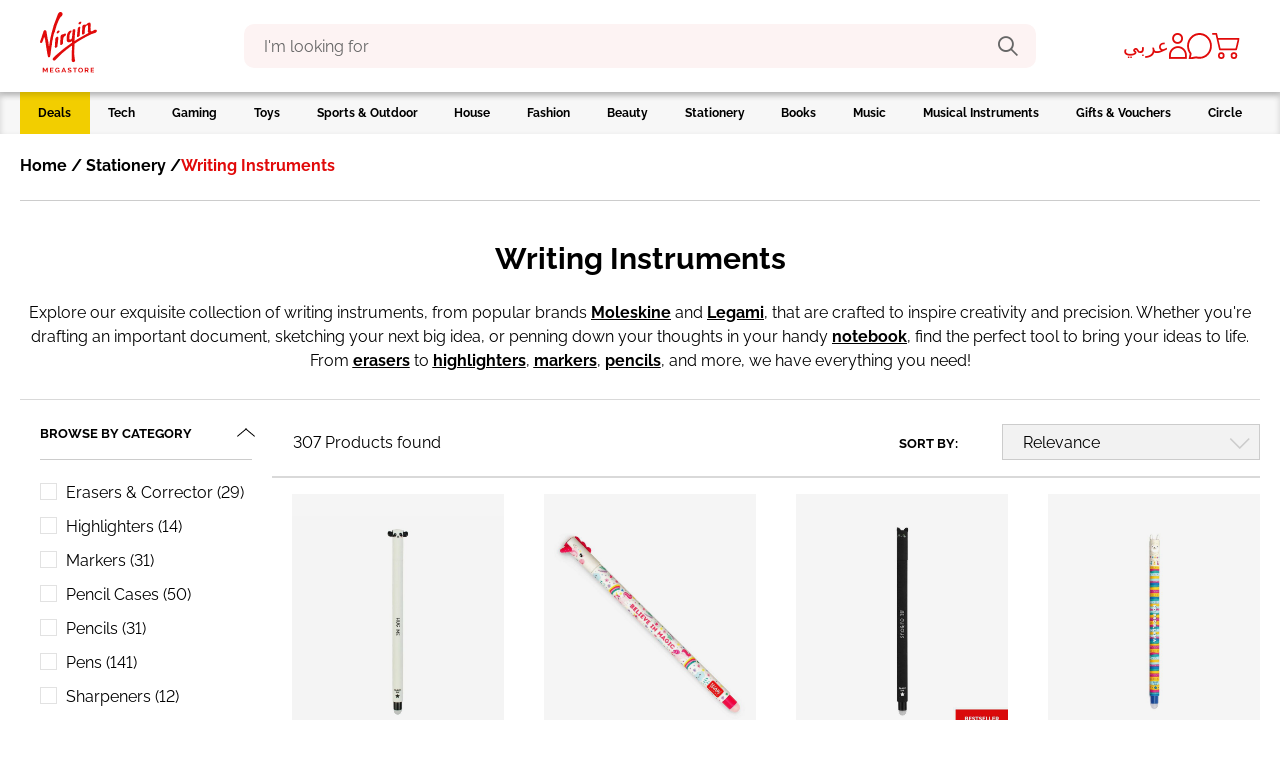

--- FILE ---
content_type: text/html;charset=UTF-8
request_url: https://www.virginmegastore.bh/en/stationery/writing-instruments/c/n070500
body_size: 74012
content:




<!DOCTYPE html>
<!--[if IE 8 ]> <html class="lt-ie9 ie8" lang="en" dir="ltr"> <![endif]-->
<!--[if IE 9 ]> <html class="lt-ie10 ie9" lang="en" dir="ltr"> <![endif]-->
<!--[if (gte IE 10)|!(IE)]><!--> <html lang="en" dir="ltr"> <!--<![endif]--><head>
	<title>
		Stationery | Writing Instruments | Virgin Megastore Bahrain</title>
	<meta http-equiv="Content-Type" content="text/html; charset=utf-8"/>
	<meta http-equiv="X-UA-Compatible" content="IE=edge">
	<meta charset="utf-8">
	<meta name="viewport" content="width=device-width, minimum-scale=1, maximum-scale=1">
	<meta name="msapplication-TileColor" content="#ffffff">
	<meta name="msapplication-config" content="/_ui/responsive/theme-virgin/images/icons/browserconfig.xml">
	<meta name="theme-color" content="#ffffff">
	<meta name="apple-mobile-web-app-title" content="Virgin Megastore">
	<meta name="application-name" content="Virgin Megastore">

	





    <script type="text/javascript">
        window.addEventListener('beforeinstallprompt', (e) => e.preventDefault(), { once: true });
    </script>






<script type="text/javascript">
    window.parent.postMessage({
        event_id: "loginStatus",
        loggedInStatus: 'false',
    }, "*");
</script>
<meta name="msvalidate.01" content="D1EAD7D5C2ED626960668C0EAD15CB6A"/>

	<meta name="keywords">
<meta name="description" content="Discover a premium selection of writing instruments, including pens, pencils, markers, highlighters, and more. Enjoy fast shipping &amp; free delivery on selected items.">
<meta name="robots" content="index,follow">
<link rel="canonical" href="https://www.virginmegastore.bh/en/stationery/writing-instruments/c/n070500"/>
	<link rel="alternate" hreflang="en-AE" href="https://www.virginmegastore.ae/en/stationery/writing-instruments/c/n070500"/>
            <link rel="alternate" hreflang="en-QA" href="https://www.virginmegastore.qa/en/stationery/writing-instruments/c/n070500"/>
            <link rel="alternate" hreflang="ar-QA" href="https://www.virginmegastore.qa/ar/stationery/writing-instruments/c/n070500"/>
            <link rel="alternate" hreflang="en-BH" href="https://www.virginmegastore.bh/en/stationery/writing-instruments/c/n070500"/>
            <link rel="alternate" hreflang="ar-BH" href="https://www.virginmegastore.bh/ar/stationery/writing-instruments/c/n070500"/>
            <link rel="alternate" hreflang="en-EG" href="https://www.virginmegastore.eg/en/stationery/writing-instruments/c/n070500"/>
            <link rel="alternate" hreflang="ar-EG" href="https://www.virginmegastore.eg/ar/stationery/writing-instruments/c/n070500"/>
            <link rel="alternate" hreflang="en-OM" href="https://www.virginmegastore.om/en/stationery/writing-instruments/c/n070500"/>
            <link rel="alternate" hreflang="ar-OM" href="https://www.virginmegastore.om/ar/stationery/writing-instruments/c/n070500"/>
            <link rel="apple-touch-icon" sizes="180x180" href="/_ui/responsive/theme-virgin/images/icons/apple-touch-icon.png">
<link rel="shortcut icon" sizes="48x48" href="/_ui/responsive/theme-virgin/images/icons/favicon.ico">
<link rel="icon" type="image/png" sizes="32x32" href="/_ui/responsive/theme-virgin/images/icons/favicon-32x32.png">
<link rel="icon" type="image/png" sizes="16x16" href="/_ui/responsive/theme-virgin/images/icons/favicon-16x16.png">
<link rel="manifest" href="/_ui/responsive/theme-virgin/images/icons/manifest.json">
<link rel="mask-icon" href="/_ui/responsive/theme-virgin/images/icons/safari-pinned-tab.svg" color="#e10a0a">
<link rel="stylesheet" type="text/css" media="all" href="/_ui/addons/assistedservicestorefront/responsive/common/css/assistedservicestorefront.css"/>
<link rel="stylesheet" type="text/css" media="all" href="/_ui/addons/assistedservicestorefront/responsive/common/css/storeFinder.css"/>
<link rel="stylesheet" type="text/css" media="all" href="/_ui/addons/assistedservicestorefront/responsive/common/css/customer360.css"/>
<link rel="stylesheet" type="text/css" media="all" href="/_ui/addons/smarteditaddon/responsive/common/css/smarteditaddon.css"/>
<link rel="stylesheet" type="text/css" media="all" href="//fonts.googleapis.com/css?family=Open+Sans:400,600,700,800"/>






    
        <link rel="stylesheet" type="text/css" media="all" href="/_ui/responsive/theme-virgin/css/style.min.css?v=2211.42-2211azuresdk12-20251015-123829-20251105.2-1a447f6-production"/>
    
    

<script type="text/javascript">
    var mediator = (function () {
        var subscribe = function (tracker, fn) {
                    if (!mediator.trackers[tracker]) {
                        mediator.trackers[tracker] = [];
                    }
                    mediator.trackers[tracker].push({context: this, callback: fn});
                    return this;
                },

                publish = function (tracker) {
                    if (!mediator.trackers[tracker]) {
                        return false;
                    }
                    var args = Array.prototype.slice.call(arguments, 1);
                    for (var i = 0, l = mediator.trackers[tracker].length; i < l; i++) {
                        var subscription = mediator.trackers[tracker][i];
                        subscription.callback.apply(subscription.context, args);
                    }
                    return this;
                },

                publishAll = function () {
                    if (Object.keys(mediator.trackers).length === 0) {
                        return false;
                    }
                    for (var tracker in mediator.trackers) {
                        var args = [tracker].concat(Array.prototype.slice.call(arguments));
                        mediator.publish.apply(this, args);
                    }
                    return this;
                };

        return {
            trackers:   {},
            publish:    publish,
            publishAll: publishAll,
            subscribe:  subscribe
        }
    })()
</script>















    

    
        
            
                
                    
                        
                    
                    
                
            
        
    


<script>
    window.dataLayer = window.dataLayer || [];
    var data = {
        'pageType':       'CATEGORY', // Home Page / PLP / PDP / Checkout / payment
        'pageCategory':   'Writing Instruments', // Tech / Gaming / Toys /
        'storeLanguage':  'en', // en / ar
        'storeCurrency':  'BHD', // AED / SAR
        'storeCountry':   'BH', // AE / SA
        'userId':         '', // unique user id [example: 62305268] when a user logs in to website
        'userType':       'GuestUser', // GuestUser/ RegisteredUser (if a user is a registered user or not)
        'loggedInStatus': 'No', // Yes / No
        'hashedEmail':    '', // SHA256 hashed email of user
        'userEmail':      '', // email id of the user.., example: abcd@gmail.com'
        'devicePlatform': 'web', // web or web-app [to identify the user on website or the mobile app]
        'loyalty_id':     '' // Loyalty ID  when a user logs in to website
    };

    // Conditionally add 'userPhone' based on isKsaBaseStore
    if (false) {
        let mobileNumberKSA = '';
        
        if (mobileNumberKSA.startsWith('00')) {
            mobileNumberKSA = mobileNumberKSA.slice(2);
        }
        if (mobileNumberKSA && !mobileNumberKSA.startsWith('966')) {
            mobileNumberKSA = '966' + mobileNumberKSA;
        }
        data['userPhone'] = mobileNumberKSA;
    }

    // Push data into dataLayer
    window.dataLayer.push(data);
</script>
<!-- Google Tag Manager Script -->
    <script>(function(w,d,s,l,i){w[l]=w[l]||[];w[l].push({'gtm.start':
                new Date().getTime(),event:'gtm.js'});var f=d.getElementsByTagName(s)[0],
            j=d.createElement(s),dl=l!='dataLayer'?'&l='+l:'';j.async=true;j.src=
            'https://www.googletagmanager.com/gtm.js?id='+i+dl;f.parentNode.insertBefore(j,f);
    })(window,document,'script','dataLayer','GTM-KNZ373HZ');</script>
    <!-- End Google Tag Manager Script -->
<!-- Google Tag Manager Data Layer -->
    <script type="text/javascript">

        

        window.dataLayer = window.dataLayer || [];
        

        window.mediator.subscribe('getMobileOSOnLoad_gtm', function (data) {
            if (data.device) {
                trackPLPOnLoad_gtm(data.device);
            }
        });

        function trackPLPOnLoad_gtm(device) {
            window.dataLayer.push({
                'event': 'productListDetails',
                'device':'false' === 'true' ? device :'web',
                'ecommerce': {
                    'currencyCode': 'BHD',
                    'country':      'BH',
                    'impressions':  [
                        
                        {
                            'id':       '744799',
                            'name':     `Legami Erasable Gel Pen - Panda - Black`,
                            'brand':    `LEGAMI`,
                            'price':    '1.00',
                            'category': 'Stationery/Writing Instruments',
                            'list':     'Stationery/Writing Instruments',
                            'position': '0',
                            'item_device':'false' === 'true' ? ACC.global.getMobileOperatingSystem() :'web'
                        }, 
                        {
                            'id':       '826785',
                            'name':     `Legami Erasable Pen - Unicorn - Pink`,
                            'brand':    `LEGAMI`,
                            'price':    '0.90',
                            'category': 'Stationery/Writing Instruments',
                            'list':     'Stationery/Writing Instruments',
                            'position': '1',
                            'item_device':'false' === 'true' ? ACC.global.getMobileOperatingSystem() :'web'
                        }, 
                        {
                            'id':       '373683',
                            'name':     `Legami Erasable Gel Pen - Cat - Black`,
                            'brand':    `LEGAMI`,
                            'price':    '0.90',
                            'category': 'Stationery/Writing Instruments',
                            'list':     'Stationery/Writing Instruments',
                            'position': '2',
                            'item_device':'false' === 'true' ? ACC.global.getMobileOperatingSystem() :'web'
                        }, 
                        {
                            'id':       '373812',
                            'name':     `Legami Erasable Pen - Llama - Blue`,
                            'brand':    `LEGAMI`,
                            'price':    '0.90',
                            'category': 'Stationery/Writing Instruments',
                            'list':     'Stationery/Writing Instruments',
                            'position': '3',
                            'item_device':'false' === 'true' ? ACC.global.getMobileOperatingSystem() :'web'
                        }, 
                        {
                            'id':       '826787',
                            'name':     `Legami Erasable Pen - Bunny`,
                            'brand':    `LEGAMI`,
                            'price':    '0.90',
                            'category': 'Stationery/Writing Instruments',
                            'list':     'Stationery/Writing Instruments',
                            'position': '4',
                            'item_device':'false' === 'true' ? ACC.global.getMobileOperatingSystem() :'web'
                        }, 
                        {
                            'id':       '373698',
                            'name':     `Legami Erasable Pen - Dino - Green`,
                            'brand':    `LEGAMI`,
                            'price':    '0.90',
                            'category': 'Stationery/Writing Instruments',
                            'list':     'Stationery/Writing Instruments',
                            'position': '5',
                            'item_device':'false' === 'true' ? ACC.global.getMobileOperatingSystem() :'web'
                        }, 
                        {
                            'id':       '1059808',
                            'name':     `Legami Erasable Gel Pen - Erasable Pen - Butterfly`,
                            'brand':    `LEGAMI`,
                            'price':    '1.25',
                            'category': 'Stationery/Writing Instruments',
                            'list':     'Stationery/Writing Instruments',
                            'position': '6',
                            'item_device':'false' === 'true' ? ACC.global.getMobileOperatingSystem() :'web'
                        }, 
                        {
                            'id':       '1011963',
                            'name':     `Legami Erasable Gel Pen - Hippo`,
                            'brand':    `LEGAMI`,
                            'price':    '1.00',
                            'category': 'Stationery/Writing Instruments',
                            'list':     'Stationery/Writing Instruments',
                            'position': '7',
                            'item_device':'false' === 'true' ? ACC.global.getMobileOperatingSystem() :'web'
                        }, 
                        {
                            'id':       '152660',
                            'name':     `Legami Erasable Gel Pen - Giraffe`,
                            'brand':    `LEGAMI`,
                            'price':    '1.00',
                            'category': 'Stationery/Writing Instruments',
                            'list':     'Stationery/Writing Instruments',
                            'position': '8',
                            'item_device':'false' === 'true' ? ACC.global.getMobileOperatingSystem() :'web'
                        }, 
                        {
                            'id':       '1059806',
                            'name':     `Legami Erasable Gel Pen - Erasable Pen - Tiger`,
                            'brand':    `LEGAMI`,
                            'price':    '1.25',
                            'category': 'Stationery/Writing Instruments',
                            'list':     'Stationery/Writing Instruments',
                            'position': '9',
                            'item_device':'false' === 'true' ? ACC.global.getMobileOperatingSystem() :'web'
                        }, 
                        {
                            'id':       '89892',
                            'name':     `Legami Erasable Gel Pen - Erasable Pen - Teddy Bear`,
                            'brand':    `LEGAMI`,
                            'price':    '1.00',
                            'category': 'Stationery/Writing Instruments',
                            'list':     'Stationery/Writing Instruments',
                            'position': '10',
                            'item_device':'false' === 'true' ? ACC.global.getMobileOperatingSystem() :'web'
                        }, 
                        {
                            'id':       '283695',
                            'name':     `Legami Gel Pen with Animal Decoration - Lovely Friends - Panda`,
                            'brand':    `LEGAMI`,
                            'price':    '1.75',
                            'category': 'Stationery/Writing Instruments',
                            'list':     'Stationery/Writing Instruments',
                            'position': '11',
                            'item_device':'false' === 'true' ? ACC.global.getMobileOperatingSystem() :'web'
                        }, 
                        {
                            'id':       '373689',
                            'name':     `Legami Erasable Gel Pen - Shark - Blue`,
                            'brand':    `LEGAMI`,
                            'price':    '0.90',
                            'category': 'Stationery/Writing Instruments',
                            'list':     'Stationery/Writing Instruments',
                            'position': '12',
                            'item_device':'false' === 'true' ? ACC.global.getMobileOperatingSystem() :'web'
                        }, 
                        {
                            'id':       '1011941',
                            'name':     `Legami Gel Pen with Animal Decoration - Lovely Friends - Bunny`,
                            'brand':    `LEGAMI`,
                            'price':    '1.75',
                            'category': 'Stationery/Writing Instruments',
                            'list':     'Stationery/Writing Instruments',
                            'position': '13',
                            'item_device':'false' === 'true' ? ACC.global.getMobileOperatingSystem() :'web'
                        }, 
                        {
                            'id':       '283719',
                            'name':     `Legami Gel Pen with Animal Decoration - Lovely Friends - Sloth`,
                            'brand':    `LEGAMI`,
                            'price':    '1.75',
                            'category': 'Stationery/Writing Instruments',
                            'list':     'Stationery/Writing Instruments',
                            'position': '14',
                            'item_device':'false' === 'true' ? ACC.global.getMobileOperatingSystem() :'web'
                        }, 
                        {
                            'id':       '377154',
                            'name':     `Legami Teddy's Style - Mini Pastel Highlighters (Set of 6)`,
                            'brand':    `LEGAMI`,
                            'price':    '2.00',
                            'category': 'Stationery/Writing Instruments',
                            'list':     'Stationery/Writing Instruments',
                            'position': '15',
                            'item_device':'false' === 'true' ? ACC.global.getMobileOperatingSystem() :'web'
                        }, 
                        {
                            'id':       '373232',
                            'name':     `Legami Brush Markers (Set of 12)`,
                            'brand':    `LEGAMI`,
                            'price':    '4.50',
                            'category': 'Stationery/Writing Instruments',
                            'list':     'Stationery/Writing Instruments',
                            'position': '16',
                            'item_device':'false' === 'true' ? ACC.global.getMobileOperatingSystem() :'web'
                        }, 
                        {
                            'id':       '283702',
                            'name':     `Legami Gel Pen with Animal Decoration - Lovely Friends - Kitty`,
                            'brand':    `LEGAMI`,
                            'price':    '1.75',
                            'category': 'Stationery/Writing Instruments',
                            'list':     'Stationery/Writing Instruments',
                            'position': '17',
                            'item_device':'false' === 'true' ? ACC.global.getMobileOperatingSystem() :'web'
                        }, 
                        {
                            'id':       '844635',
                            'name':     `Legami Meow Pencil Sharpener With Container - Kitty`,
                            'brand':    `LEGAMI`,
                            'price':    '2.00',
                            'category': 'Stationery/Writing Instruments',
                            'list':     'Stationery/Writing Instruments',
                            'position': '18',
                            'item_device':'false' === 'true' ? ACC.global.getMobileOperatingSystem() :'web'
                        }, 
                        {
                            'id':       '1011942',
                            'name':     `Legami Gel Pen with Animal Decoration - Lovely Friends - Llama`,
                            'brand':    `LEGAMI`,
                            'price':    '1.75',
                            'category': 'Stationery/Writing Instruments',
                            'list':     'Stationery/Writing Instruments',
                            'position': '19',
                            'item_device':'false' === 'true' ? ACC.global.getMobileOperatingSystem() :'web'
                        }, 
                        {
                            'id':       '1011952',
                            'name':     `Legami Correction Tape - Meow - Kitty`,
                            'brand':    `LEGAMI`,
                            'price':    '2.00',
                            'category': 'Stationery/Writing Instruments',
                            'list':     'Stationery/Writing Instruments',
                            'position': '20',
                            'item_device':'false' === 'true' ? ACC.global.getMobileOperatingSystem() :'web'
                        }, 
                        {
                            'id':       '1011992',
                            'name':     `Legami Mini 4-Colour Ballpoint Pen - Mini Magic Rainbow - Dino`,
                            'brand':    `LEGAMI`,
                            'price':    '1.75',
                            'category': 'Stationery/Writing Instruments',
                            'list':     'Stationery/Writing Instruments',
                            'position': '21',
                            'item_device':'false' === 'true' ? ACC.global.getMobileOperatingSystem() :'web'
                        }, 
                        {
                            'id':       '1011972',
                            'name':     `Legami 2-in-1 Silicone Pencil Case - Kawaii - Unicorn`,
                            'brand':    `LEGAMI`,
                            'price':    '6.50',
                            'category': 'Stationery/Writing Instruments',
                            'list':     'Stationery/Writing Instruments',
                            'position': '22',
                            'item_device':'false' === 'true' ? ACC.global.getMobileOperatingSystem() :'web'
                        }, 
                        {
                            'id':       '377151',
                            'name':     `Legami Teddy's Mood - Mini Highlighters (Set of 6)`,
                            'brand':    `LEGAMI`,
                            'price':    '2.00',
                            'category': 'Stationery/Writing Instruments',
                            'list':     'Stationery/Writing Instruments',
                            'position': '23',
                            'item_device':'false' === 'true' ? ACC.global.getMobileOperatingSystem() :'web'
                        }, 
                        {
                            'id':       '1011980',
                            'name':     `Legami Scented Eraser - Xoxo - Daisy`,
                            'brand':    `LEGAMI`,
                            'price':    '1.50',
                            'category': 'Stationery/Writing Instruments',
                            'list':     'Stationery/Writing Instruments',
                            'position': '24',
                            'item_device':'false' === 'true' ? ACC.global.getMobileOperatingSystem() :'web'
                        }, 
                        {
                            'id':       '1030080',
                            'name':     `Legami 2-In-1 Silicone Pencil Case - Kawaii - Teddy Bear`,
                            'brand':    `LEGAMI`,
                            'price':    '7.00',
                            'category': 'Stationery/Writing Instruments',
                            'list':     'Stationery/Writing Instruments',
                            'position': '25',
                            'item_device':'false' === 'true' ? ACC.global.getMobileOperatingSystem() :'web'
                        }, 
                        {
                            'id':       '1011938',
                            'name':     `Legami Gel Pen with Animal Decoration - Lovely Friends - Unicorn`,
                            'brand':    `LEGAMI`,
                            'price':    '1.75',
                            'category': 'Stationery/Writing Instruments',
                            'list':     'Stationery/Writing Instruments',
                            'position': '26',
                            'item_device':'false' === 'true' ? ACC.global.getMobileOperatingSystem() :'web'
                        }, 
                        {
                            'id':       '1030085',
                            'name':     `Legami Pencil - Sweet Memories - Candy Cane`,
                            'brand':    `LEGAMI`,
                            'price':    '1.25',
                            'category': 'Stationery/Writing Instruments',
                            'list':     'Stationery/Writing Instruments',
                            'position': '27',
                            'item_device':'false' === 'true' ? ACC.global.getMobileOperatingSystem() :'web'
                        }, 
                        {
                            'id':       '1011940',
                            'name':     `Legami Gel Pen with Animal Decoration - Lovely Friends - Tiger`,
                            'brand':    `LEGAMI`,
                            'price':    '1.75',
                            'category': 'Stationery/Writing Instruments',
                            'list':     'Stationery/Writing Instruments',
                            'position': '28',
                            'item_device':'false' === 'true' ? ACC.global.getMobileOperatingSystem() :'web'
                        }, 
                        {
                            'id':       '826771',
                            'name':     `Legami Jelly Friends - Scented Eraser - Space`,
                            'brand':    `LEGAMI`,
                            'price':    '1.00',
                            'category': 'Stationery/Writing Instruments',
                            'list':     'Stationery/Writing Instruments',
                            'position': '29',
                            'item_device':'false' === 'true' ? ACC.global.getMobileOperatingSystem() :'web'
                        }, 
                        {
                            'id':       '1012041',
                            'name':     `Legami Squishy Gel Pen - Squeezies - Penguin`,
                            'brand':    `LEGAMI`,
                            'price':    '2.25',
                            'category': 'Stationery/Writing Instruments',
                            'list':     'Stationery/Writing Instruments',
                            'position': '30',
                            'item_device':'false' === 'true' ? ACC.global.getMobileOperatingSystem() :'web'
                        }, 
                        {
                            'id':       '152658',
                            'name':     `Legami Erasable Gel Pen - Elephant`,
                            'brand':    `LEGAMI`,
                            'price':    '1.00',
                            'category': 'Stationery/Writing Instruments',
                            'list':     'Stationery/Writing Instruments',
                            'position': '31',
                            'item_device':'false' === 'true' ? ACC.global.getMobileOperatingSystem() :'web'
                        }, 
                        {
                            'id':       '826779',
                            'name':     `Legami Magic Highlighters (6 Pack)`,
                            'brand':    `LEGAMI`,
                            'price':    '3.90',
                            'category': 'Stationery/Writing Instruments',
                            'list':     'Stationery/Writing Instruments',
                            'position': '32',
                            'item_device':'false' === 'true' ? ACC.global.getMobileOperatingSystem() :'web'
                        }, 
                        {
                            'id':       '189763',
                            'name':     `Uni Ball Uni Posca Water-Based Bullet-Tip Markers PC-5M (16 Colors)`,
                            'brand':    `UNIBALL`,
                            'price':    '16.00',
                            'category': 'Stationery/Writing Instruments',
                            'list':     'Stationery/Writing Instruments',
                            'position': '33',
                            'item_device':'false' === 'true' ? ACC.global.getMobileOperatingSystem() :'web'
                        }, 
                        {
                            'id':       '844634',
                            'name':     `Legami Meow Mechanical Pencil - Kitty`,
                            'brand':    `LEGAMI`,
                            'price':    '1.90',
                            'category': 'Stationery/Writing Instruments',
                            'list':     'Stationery/Writing Instruments',
                            'position': '34',
                            'item_device':'false' === 'true' ? ACC.global.getMobileOperatingSystem() :'web'
                        }, 
                        {
                            'id':       '152734',
                            'name':     `Legami 3-in-1 Highlighter - Avocado`,
                            'brand':    `LEGAMI`,
                            'price':    '3.00',
                            'category': 'Stationery/Writing Instruments',
                            'list':     'Stationery/Writing Instruments',
                            'position': '35',
                            'item_device':'false' === 'true' ? ACC.global.getMobileOperatingSystem() :'web'
                        }, 
                        {
                            'id':       '760957',
                            'name':     `Legami Football Maxi Eraser`,
                            'brand':    `LEGAMI`,
                            'price':    '0.90',
                            'category': 'Stationery/Writing Instruments',
                            'list':     'Stationery/Writing Instruments',
                            'position': '36',
                            'item_device':'false' === 'true' ? ACC.global.getMobileOperatingSystem() :'web'
                        }, 
                        {
                            'id':       '767378',
                            'name':     `Legami Black Pencil With Eraser`,
                            'brand':    `LEGAMI`,
                            'price':    '0.90',
                            'category': 'Stationery/Writing Instruments',
                            'list':     'Stationery/Writing Instruments',
                            'position': '37',
                            'item_device':'false' === 'true' ? ACC.global.getMobileOperatingSystem() :'web'
                        }, 
                        {
                            'id':       '1011975',
                            'name':     `Legami 2-in-1 Silicone Pencil Case - Kawaii - Giraffe`,
                            'brand':    `LEGAMI`,
                            'price':    '6.50',
                            'category': 'Stationery/Writing Instruments',
                            'list':     'Stationery/Writing Instruments',
                            'position': '38',
                            'item_device':'false' === 'true' ? ACC.global.getMobileOperatingSystem() :'web'
                        }, 
                        {
                            'id':       '152688',
                            'name':     `Legami 3-in-1 Highlighter - Unicorn`,
                            'brand':    `LEGAMI`,
                            'price':    '3.00',
                            'category': 'Stationery/Writing Instruments',
                            'list':     'Stationery/Writing Instruments',
                            'position': '39',
                            'item_device':'false' === 'true' ? ACC.global.getMobileOperatingSystem() :'web'
                        }, 
                        {
                            'id':       '553614',
                            'name':     `Legami Le Tour Du Monde Sharpener`,
                            'brand':    `LEGAMI`,
                            'price':    '2.00',
                            'category': 'Stationery/Writing Instruments',
                            'list':     'Stationery/Writing Instruments',
                            'position': '40',
                            'item_device':'false' === 'true' ? ACC.global.getMobileOperatingSystem() :'web'
                        }, 
                        {
                            'id':       '1131162',
                            'name':     `Legami Writing Is Magic - Light-Up Gel Pen - Penguin`,
                            'brand':    `LEGAMI`,
                            'price':    '2.50',
                            'category': 'Stationery/Writing Instruments',
                            'list':     'Stationery/Writing Instruments',
                            'position': '41',
                            'item_device':'false' === 'true' ? ACC.global.getMobileOperatingSystem() :'web'
                        }, 
                        {
                            'id':       '1012038',
                            'name':     `Legami Squishy Gel Pen - Squeezies - Unicorn`,
                            'brand':    `LEGAMI`,
                            'price':    '2.25',
                            'category': 'Stationery/Writing Instruments',
                            'list':     'Stationery/Writing Instruments',
                            'position': '42',
                            'item_device':'false' === 'true' ? ACC.global.getMobileOperatingSystem() :'web'
                        }, 
                        {
                            'id':       '1131309',
                            'name':     `Legami Set Of 6 Mini Highlighters - Teddy's Superpower`,
                            'brand':    `LEGAMI`,
                            'price':    '2.00',
                            'category': 'Stationery/Writing Instruments',
                            'list':     'Stationery/Writing Instruments',
                            'position': '43',
                            'item_device':'false' === 'true' ? ACC.global.getMobileOperatingSystem() :'web'
                        }, 
                        {
                            'id':       '1005317',
                            'name':     `Uni-Ball Posca PC-1MR Soft Colors Extra Fine Tip Markers (Set of 8)`,
                            'brand':    `UNIBALL`,
                            'price':    '7.00',
                            'category': 'Stationery/Writing Instruments',
                            'list':     'Stationery/Writing Instruments',
                            'position': '44',
                            'item_device':'false' === 'true' ? ACC.global.getMobileOperatingSystem() :'web'
                        }, 
                        {
                            'id':       '1012012',
                            'name':     `Legami Set of 6 Mini Gel Pens - Spring Is In The Air - Pastel Colours`,
                            'brand':    `LEGAMI`,
                            'price':    '3.50',
                            'category': 'Stationery/Writing Instruments',
                            'list':     'Stationery/Writing Instruments',
                            'position': '45',
                            'item_device':'false' === 'true' ? ACC.global.getMobileOperatingSystem() :'web'
                        }, 
                        {
                            'id':       '1056389',
                            'name':     `Nebulous Stars Gel Pens (Pack Of 26)`,
                            'brand':    `NEBULOUS STARS`,
                            'price':    '9.90',
                            'category': 'Stationery/Writing Instruments',
                            'list':     'Stationery/Writing Instruments',
                            'position': '46',
                            'item_device':'false' === 'true' ? ACC.global.getMobileOperatingSystem() :'web'
                        }, 
                        {
                            'id':       '189759',
                            'name':     `Uni Ball Uni Posca Water-Based Bullet-Tip Markers PC-3M (8 Colors)`,
                            'brand':    `UNIBALL`,
                            'price':    '7.75',
                            'category': 'Stationery/Writing Instruments',
                            'list':     'Stationery/Writing Instruments',
                            'position': '47',
                            'item_device':'false' === 'true' ? ACC.global.getMobileOperatingSystem() :'web'
                        }
                    ],
                    'devicel':'false' === 'true' ? ACC.global.getMobileOperatingSystem() :'web'
                }
            });
        }

        

        window.mediator.subscribe('productClick_gtm', function (data) {
            if (data.productCode && data.productName && data.productPrice && data.productUrl) {
                trackProductClick_gtm(data.productCode, data.productName, data.productPrice, data.productUrl);
            }
        });

        function trackProductClick_gtm(productName, productId, productPrice, productBrand, productCat, productVar, productPosition,
                productUrl, list) {
            dataLayer.push({
                'event': 'productClick',
                'device':'false' === 'true' ? ACC.global.getMobileOperatingSystem() :'web',
                'ecommerce': {
                    'currencyCode': 'BHD',
                    'country':      'BH',
                    'click':        {
                        'actionField': {'list': list},
                        'products':    [{
                            'name':     productName,
                            'id':       productId,
                            'price':    productPrice,
                            'brand':    productBrand,
                            'category': productCat,
                            'variant':  productVar,
                            'position': productPosition,
                            'item_device':'false' === 'true' ? ACC.global.getMobileOperatingSystem() :'web',
                        }]
                    }
                }
            });
        }

        function trackCarouselProductClick_gtm(element) {
            const productName = element.getAttribute("data-name");
            const productId = element.getAttribute("data-id");
            const productPrice = element.getAttribute("data-price");
            const productBrand = element.getAttribute("data-brand");
            const productCat = element.getAttribute("data-category");
            const productVar = element.getAttribute("data-variant");
            const productPosition = element.getAttribute("data-position");
            const productUrl = element.getAttribute("data-url");
            const list = element.getAttribute("data-list");
            trackProductClick_gtm(productName, productId, productPrice, productBrand, productCat, productVar, productPosition, productUrl,
                    list);
        }

        window.mediator.subscribe('onMiniCartBtnClick_gtm', function (data) {
            if (data.cart) {
                trackMiniCartBtnClick_gtm(data.cart);
            }
        });

        function trackMiniCartBtnClick_gtm(cart) {
            dataLayer.push({
                'event':     'checkout',
                'device':'false' === 'true' ? ACC.global.getMobileOperatingSystem() :'web',
                'ecommerce': {
                    'currencyCode': 'BHD',
                    'country':      'BH',
                    'checkout':     {
                        'actionField': {'step': 1, 'option': 'Checkout'},
                        'products':    cart,
                        'item_device':'false' === 'true' ? ACC.global.getMobileOperatingSystem() :'web',
                    }
                }
            });
        }

        window.mediator.subscribe('onBannerClick_gtm', function (data) {
            if (data.bannerId && data.bannerName && data.bannerCreative && data.bannerPos && data.bannerUrl) {
                trackBannerClick_gtm(data.bannerId, data.bannerName, data.bannerCreative, data.bannerPos, data.bannerUrl);
            }
        });

        function trackBannerClick_gtm(bannerId, bannerName, bannerCreative, bannerPos, bannerUrl) {
            window.dataLayer.push({
                'event': 'promotionClick',
                'device':'false' === 'true' ? ACC.global.getMobileOperatingSystem() :'web',
                'ecommerce': {
                    'currencyCode': 'BHD',
                    'country':      'BH',
                    'promoClick':   {
                        'promotions': [{
                            'id':       bannerId,
                            'name':     bannerName,
                            'creative': bannerCreative,
                            'position': bannerPos
                        }]
                    }
                }
            });
        }

        window.mediator.subscribe('onPromotionLoad_gtm', function (data) {
            if (data.promotions) {
                trackPromotionLoad_gtm(data.promotions);
            }
        });

        function trackPromotionLoad_gtm(promotions) {
            window.dataLayer.push({
                'event': 'promotionImpression',
                'device':'false' === 'true' ? ACC.global.getMobileOperatingSystem() :'web',
                'ecommerce': {
                    'currencyCode': 'BHD',
                    'country':      'BH',
                    'promoView':    {
                        'promotions': promotions
                    },
                    'item_device':'false' === 'true' ? ACC.global.getMobileOperatingSystem() :'web',
                }
            });
        }

        window.mediator.subscribe('onProductCarouselLoad_gtm', function (data) {
            if (data.impressions) {
                trackProductCarouselLoad_gtm(data.impressions);
            }
        });

        function trackProductCarouselLoad_gtm(impressions) {
            window.dataLayer.push({
                'event': 'productImpression',
                'device':'false' === 'true' ? ACC.global.getMobileOperatingSystem() :'web',
                'ecommerce': {
                    'currencyCode': 'BHD',
                    'country':      'BH',
                    'impressions':  impressions,
                    'item_device':'false' === 'true' ? ACC.global.getMobileOperatingSystem() :'web',
                }
            });
        }

        window.mediator.subscribe('onProductListLoad_gtm', function (data) {
            if (data.impressions) {
                trackProductListLoad_gtm(data.impressions);
            }
        });

        function trackProductListLoad_gtm(impressions) {
            window.dataLayer.push({
                'event': 'productImpression',
                'device':'false' === 'true' ? ACC.global.getMobileOperatingSystem() :'web',
                'ecommerce': {
                    'currencyCode': 'BHD',
                    'country':      'BH',
                    'impressions':  impressions,
                    'item_device':'false' === 'true' ? ACC.global.getMobileOperatingSystem() :'web',
                }
            });
        }

        window.mediator.subscribe('addToCart_gtm', function (data) {
            trackAddToCart_gtm(data.productCode, data.productName, data.productPrice, data.productBrand, data.productCat, data.quantityAdded);
        });

        function trackAddToCart_gtm(productCode, productName, productPrice, productBrand, productCat, quantityAdded) {
            window.dataLayer.push({
                'event': 'addToCart',
                'device':'false' === 'true' ? ACC.global.getMobileOperatingSystem() :'web',
                'ecommerce': {
                    'currencyCode': 'BHD',
                    'country':      'BH',
                    'add':          {
                        'products': [{
                            'id':       productCode,
                            'name':     productName,
                            'price':    productPrice,
                            'brand':    productBrand,
                            'category': productCat,
                            'quantity': Number(quantityAdded),
                            'item_device':'false' === 'true' ? ACC.global.getMobileOperatingSystem() :'web'
                        }]
                    }
                }
            });
        }

        window.mediator.subscribe('removeFromCart_gtm', function (data) {
            if (data.productCode && data.productName && data.productPrice && data.productBrand && data.quantityRemoved) {
                trackRemoveFromCart_gtm(data.productCode, data.productName, data.productPrice, data.productBrand, data.productCat,
                        data.productVar, data.quantityRemoved);
            }
        });

        function trackRemoveFromCart_gtm(productCode, productName, productPrice, productBrand, productCat, productVar, quantityRemoved) {
            window.dataLayer.push({
                'event': 'removeFromCart',
                'device':'false' === 'true' ? ACC.global.getMobileOperatingSystem() :'web',
                'ecommerce': {
                    'currencyCode': 'BHD',
                    'country':      'BH',
                    'remove':       {
                        'products': [{
                            'name':     productName,
                            'id':       productCode,
                            'price':    productPrice,
                            'brand':    productBrand,
                            'category': productCat,
                            'variant':  productVar,
                            'quantity': Number(quantityRemoved),
                            'item_device':'false' === 'true' ? ACC.global.getMobileOperatingSystem() :'web'
                        }]
                    }
                }
            });
        }

        window.mediator.subscribe('onNavItemClick_gtm', function (data) {
            if (data.itemTitle && data.itemLvl === 1) {
                trackTopCategoryClick_gtm(data.itemTitle);
            }

            if (data.itemTitle && data.itemLvl === 2) {
                trackSubCategoryArrowClick_gtm(data.itemTitle);
            }

            if (data.itemTitle && data.itemLvl === 3) {
                trackSubCategoryL3Click_gtm(data.itemTitle, data.itemLabel);
            }
        });

        function trackTopCategoryClick_gtm(itemTitle) {
            window.dataLayer.push({
                'event':         'VMSMobNavFirstLevel',
                'device':'false' === 'true' ? ACC.global.getMobileOperatingSystem() :'web',
                'eventCategory': 'Mob Navigation',
                'eventAction':   itemTitle,
                'eventLabel':    '',
                'country':       'BH'
            });
        }

        function trackSubCategoryArrowClick_gtm(itemTitle) {
            window.dataLayer.push({
                'event':         'VMSMobNavSecondLevel',
                'device':'false' === 'true' ? ACC.global.getMobileOperatingSystem() :'web',
                'eventCategory': 'Mob Navigation',
                'eventAction':   itemTitle,
                'eventLabel':    '',
                'country':       'BH'
            });
        }

        function trackSubCategoryL3Click_gtm(itemTitle, itemLabel) {
            window.dataLayer.push({
                'event':         'VMSMobNavThirdLevel',
                'device':'false' === 'true' ? ACC.global.getMobileOperatingSystem() :'web',
                'eventCategory': 'Mob Navigation',
                'eventAction':   itemTitle,
                'eventLabel':    itemLabel,
                'country':       'BH'
            });
        }

        const coupon = '';

        function onCart_gtmBtnClick(couponCode) {
            window.dataLayer.push({
                'event': 'checkout',
                'device':'false' === 'true' ? ACC.global.getMobileOperatingSystem() :'web',
                'ecommerce': {
                    'currencyCode': 'BHD',
                    'country':      'BH',
                    'checkout':     {
                        'actionField':{'step': 1, 'option': 'Checkout'},
                        'products': [],
                        'coupon'     :couponCode || ''
                    },
                }
            });
        }

    </script>
    <!-- End Google Tag Manager Data Layer -->



    <script type="text/javascript">
        var moeDataCenter = "dc_2";
        var moeAppID = "TDF9YJ2XZV20ML1ULOU38VIM";
        var moEngageEnv = "0";

        !function (e, n, i, t, a, r, o, d) {
            if (!moeDataCenter || !moeDataCenter.match(/^dc_[0-9]+$/gm)) return console.error(
                    "Data center has not been passed correctly. Please follow the SDK installation instruction carefully.");
            var s = e[a] = e[a] || [];
            if (s.invoked = 0, s.initialised > 0 || s.invoked > 0) return console.error(
                    "MoEngage Web SDK initialised multiple times. Please integrate the Web SDK only once!"), !1;
            e.moengage_object = a;
            var l = {}, g = function n(i) {
                return function () {
                    for (var n = arguments.length, t = Array(n), a = 0; a < n; a++) t[a] = arguments[a];
                    (e.moengage_q = e.moengage_q || []).push({f: i, a: t})
                }
            }, u = ["track_event", "add_user_attribute", "add_first_name", "add_last_name", "add_email", "add_mobile", "add_user_name",
                "add_gender", "add_birthday", "destroy_session", "add_unique_user_id", "update_unique_user_id", "moe_events", "call_web_push",
                "track", "location_type_attribute"], m = {onsite: ["getData", "registerCallback"]};
            for (var c in u) l[u[c]] = g(u[c]);
            for (var v in m) for (var f in m[v]) null == l[v] && (l[v] = {}), l[v][m[v][f]] = g(v + "." + m[v][f]);
            r = n.createElement(i), o = n.getElementsByTagName("head")[0], r.async = 1, r.src = t, o.appendChild(r), e.moe =
                    e.moe || function () {
                        return (s.invoked = s.invoked + 1, s.invoked > 1) ? (console.error(
                                "MoEngage Web SDK initialised multiple times. Please integrate the Web SDK only once!"), !1) : (d =
                                arguments.length <= 0 ? void 0 : arguments[0], l)
                    }, r.addEventListener("load", function () {
                if (d) return e[a] = e.moe(d), e[a].initialised = e[a].initialised + 1 || 1, !0
            }), r.addEventListener("error", function () {
                return console.error("Moengage Web SDK loading failed."), !1
            })
        }(window, document, "script", "https://cdn.moengage.com/release/" + moeDataCenter + "/moe_webSdk.min.latest.js", "Moengage");

        Moengage = moe({
            app_id:     moeAppID,
            debug_logs: moEngageEnv
        });
    </script>
<meta name="google-site-verification" content="9hmJAWC2hCTUkU73tKTt4h5WivvKxLQMFH3B4JOrYbY" />




  







<!-- Paypal Integration -->
<!-- FACEBOOK -->
	<meta property="og:title"
		  content="Stationery | Writing Instruments | Virgin Megastore Bahrain">
	<meta property="og:description" content="Electronics, music, toys, fashion, home decor & more from top brands.">
	<meta property="og:image"
		  content="https://www.virginmegastore.bh/_ui/responsive/theme-virgin/media/img/Virgin_Megastore_Logo.svg">

	<!-- TWITTER -->
	<meta name="twitter:card" content="summary_large_image">
	<meta name="twitter:image"
		  content="https://www.virginmegastore.bh/_ui/responsive/theme-virgin/media/img/Virgin_Megastore_Logo.svg">
	<meta name="twitter:title"
		  content="Stationery | Writing Instruments | Virgin Megastore Bahrain">
	<meta name="twitter:description" content="Electronics, music, toys, fashion, home decor & more from top brands.">

	<!-- TestFreaks JavaScript Library for Reviews-->
	<script async src="https://js.testfreaks.com/onpage/virginmegastore.bh/head.js?v=2"></script>

<script>(window.BOOMR_mq=window.BOOMR_mq||[]).push(["addVar",{"rua.upush":"false","rua.cpush":"false","rua.upre":"false","rua.cpre":"false","rua.uprl":"false","rua.cprl":"false","rua.cprf":"false","rua.trans":"","rua.cook":"false","rua.ims":"false","rua.ufprl":"false","rua.cfprl":"false","rua.isuxp":"false","rua.texp":"norulematch","rua.ceh":"false","rua.ueh":"false","rua.ieh.st":"0"}]);</script>
                              <script>!function(e){var n="https://s.go-mpulse.net/boomerang/";if("False"=="True")e.BOOMR_config=e.BOOMR_config||{},e.BOOMR_config.PageParams=e.BOOMR_config.PageParams||{},e.BOOMR_config.PageParams.pci=!0,n="https://s2.go-mpulse.net/boomerang/";if(window.BOOMR_API_key="KMM5F-W7UP2-7PQDP-68BEV-XCRA7",function(){function e(){if(!o){var e=document.createElement("script");e.id="boomr-scr-as",e.src=window.BOOMR.url,e.async=!0,i.parentNode.appendChild(e),o=!0}}function t(e){o=!0;var n,t,a,r,d=document,O=window;if(window.BOOMR.snippetMethod=e?"if":"i",t=function(e,n){var t=d.createElement("script");t.id=n||"boomr-if-as",t.src=window.BOOMR.url,BOOMR_lstart=(new Date).getTime(),e=e||d.body,e.appendChild(t)},!window.addEventListener&&window.attachEvent&&navigator.userAgent.match(/MSIE [67]\./))return window.BOOMR.snippetMethod="s",void t(i.parentNode,"boomr-async");a=document.createElement("IFRAME"),a.src="about:blank",a.title="",a.role="presentation",a.loading="eager",r=(a.frameElement||a).style,r.width=0,r.height=0,r.border=0,r.display="none",i.parentNode.appendChild(a);try{O=a.contentWindow,d=O.document.open()}catch(_){n=document.domain,a.src="javascript:var d=document.open();d.domain='"+n+"';void(0);",O=a.contentWindow,d=O.document.open()}if(n)d._boomrl=function(){this.domain=n,t()},d.write("<bo"+"dy onload='document._boomrl();'>");else if(O._boomrl=function(){t()},O.addEventListener)O.addEventListener("load",O._boomrl,!1);else if(O.attachEvent)O.attachEvent("onload",O._boomrl);d.close()}function a(e){window.BOOMR_onload=e&&e.timeStamp||(new Date).getTime()}if(!window.BOOMR||!window.BOOMR.version&&!window.BOOMR.snippetExecuted){window.BOOMR=window.BOOMR||{},window.BOOMR.snippetStart=(new Date).getTime(),window.BOOMR.snippetExecuted=!0,window.BOOMR.snippetVersion=12,window.BOOMR.url=n+"KMM5F-W7UP2-7PQDP-68BEV-XCRA7";var i=document.currentScript||document.getElementsByTagName("script")[0],o=!1,r=document.createElement("link");if(r.relList&&"function"==typeof r.relList.supports&&r.relList.supports("preload")&&"as"in r)window.BOOMR.snippetMethod="p",r.href=window.BOOMR.url,r.rel="preload",r.as="script",r.addEventListener("load",e),r.addEventListener("error",function(){t(!0)}),setTimeout(function(){if(!o)t(!0)},3e3),BOOMR_lstart=(new Date).getTime(),i.parentNode.appendChild(r);else t(!1);if(window.addEventListener)window.addEventListener("load",a,!1);else if(window.attachEvent)window.attachEvent("onload",a)}}(),"".length>0)if(e&&"performance"in e&&e.performance&&"function"==typeof e.performance.setResourceTimingBufferSize)e.performance.setResourceTimingBufferSize();!function(){if(BOOMR=e.BOOMR||{},BOOMR.plugins=BOOMR.plugins||{},!BOOMR.plugins.AK){var n=""=="true"?1:0,t="",a="aodf4uyxfuxms2lherzq-f-1dca157da-clientnsv4-s.akamaihd.net",i="false"=="true"?2:1,o={"ak.v":"39","ak.cp":"1165216","ak.ai":parseInt("497818",10),"ak.ol":"0","ak.cr":8,"ak.ipv":4,"ak.proto":"h2","ak.rid":"c246e812","ak.r":47370,"ak.a2":n,"ak.m":"dsca","ak.n":"essl","ak.bpcip":"3.134.94.0","ak.cport":54364,"ak.gh":"23.208.24.75","ak.quicv":"","ak.tlsv":"tls1.3","ak.0rtt":"","ak.0rtt.ed":"","ak.csrc":"-","ak.acc":"","ak.t":"1768367219","ak.ak":"hOBiQwZUYzCg5VSAfCLimQ==TeKAetYytctAu+Q/Nce9DdtUvrtijxl6NPsjQVOqYC1FvKAPTW1oc8+nX3SAwjvTYeztQh9x9zOMYITghZ0pGL7q9d3VO9+DIj51ufuWOmnyWbgYMfN96TdLC6nmPojGxTeiDP7W0px+LYws8qexGP+5trIKONse3NAOTj/13nj72dYrnLyEv0blgrzZBCy7bOx+bcqTpi+4hUI3oELkKL/UcLFciXL/CraIAYgStIeJTbNI341ClYePrYvMVP55oY2XW+Y/E620Fv4Mk/N4lq0mPHWusm6XyVlYq1sfobHlFDB0k3qzX+0Zm+MojBDINBrFvd//oMNwtz9LZULX4f4CNA6Ygi2REKnOMvJt29VvQ8PaW2BVAxd1Ll9T98HI4jatZFfaUEGRngRjHJPX3T0uOnADB8/Ge4Z0wZkRhHs=","ak.pv":"24","ak.dpoabenc":"","ak.tf":i};if(""!==t)o["ak.ruds"]=t;var r={i:!1,av:function(n){var t="http.initiator";if(n&&(!n[t]||"spa_hard"===n[t]))o["ak.feo"]=void 0!==e.aFeoApplied?1:0,BOOMR.addVar(o)},rv:function(){var e=["ak.bpcip","ak.cport","ak.cr","ak.csrc","ak.gh","ak.ipv","ak.m","ak.n","ak.ol","ak.proto","ak.quicv","ak.tlsv","ak.0rtt","ak.0rtt.ed","ak.r","ak.acc","ak.t","ak.tf"];BOOMR.removeVar(e)}};BOOMR.plugins.AK={akVars:o,akDNSPreFetchDomain:a,init:function(){if(!r.i){var e=BOOMR.subscribe;e("before_beacon",r.av,null,null),e("onbeacon",r.rv,null,null),r.i=!0}return this},is_complete:function(){return!0}}}}()}(window);</script></head>

<body class="page-productGrid pageType-CategoryPage template-pages-category-productGridPage  smartedit-page-uid-productGrid smartedit-page-uuid-eyJpdGVtSWQiOiJwcm9kdWN0R3JpZCIsImNhdGFsb2dJZCI6InZpcmdpbkJoQ29udGVudENhdGFsb2ciLCJjYXRhbG9nVmVyc2lvbiI6Ik9ubGluZSJ9 smartedit-catalog-version-uuid-virginBhContentCatalog/Online  language-en">

<script type="text/javascript">
    function ready(callback) {
        // in case the document is already rendered
        if (document.readyState !== 'loading') {
            callback();
        } else if (document.addEventListener) {
            // modern browsers
            document.addEventListener('DOMContentLoaded', callback);
        }
    }
</script><!-- Google Tag Manager Noscript -->
    <noscript><iframe src="https://www.googletagmanager.com/ns.html?id=GTM-KNZ373HZ" height="0" width="0" style="display:none;visibility:hidden"></iframe></noscript>
    <!-- End Google Tag Manager Noscript -->
<div class="js-spinner spinner__container v-hidden">
    <div class="spinner__wrapper">
        <div class="spinner__dot"></div>
        <div class="spinner__dot"></div>
        <div class="spinner__dot"></div>
        <div class="spinner__dot"></div>
        <div class="spinner__dot"></div>
        <div class="spinner__dot"></div>
        <h3 class="spinner__text">Loading</h3>
    </div>
</div><main data-currency-iso-code="BHD">

            <div class="yCmsContentSlot container">
</div><header id="header" class="header">

    <div class="container header__container main-header  js-main-header">

        


<div class="header__logoMobileMenu">

    
        <div class="header__mobileMenu mobileMenuIcon js-mobile-navigation-toggle  ">
            <div class="mobileMenuIcon__wrapper">
                <div class="mobileMenuIcon__icon"></div>
            </div>
        </div>
    

    <div class="header__logo">
        
            <div class="item push "
     data-track='pushfeature'
     data-el="VirginLogoComponent">
     <a href="/en/">
                <img alt="" src="/medias/Virgin-Megastore-Logo.svg?context=[base64]">
            </a>
        </div>
        
    </div>
</div>


<div id="search" class=" ">
    <div class="wrapper">
        
            <div class="site-search ui-front">
    <form id="js-site-search-form" name="search_form_SearchBox" method="get" action="/en/search/">
        <div class="input-group">
            <span id="js-flyout-localized-texts" class="d-none" data-localized-headline-suggestions="KEYWORDS" data-localized-headline-recommendations="PRODUCT RECOMMENDATIONS"></span>
            <input type="text" id="js-site-search-input" class="form-control js-site-search-input" name="text"
                       value="" maxlength="100" placeholder="I'm looking for"
                       data-options='{"autocompleteUrl" : "/en/search/autocomplete/SearchBox","minCharactersBeforeRequest" : "3","waitTimeBeforeRequest" : "500","displayProductImages" : true}'>
            <button class="js-search-icon input-group-btn" type="submit">
                    <span class="vgn-icon vgn-icon__search input-group-btn__icon"></span>
                </button>
            <button class="js-remove-search-text input-group-btn input-group-btn--clear-search d-none" type="button">
                    <span class="vgn-icon vgn-icon__cross input-group-btn__icon input-group-btn__icon--close"></span>
                </button>
            </div>
    </form>
</div>

        
            
        
    </div>
</div><div id="staffIdContainer" class="header__staff-id d-none">
                    <span>Staff ID: <span id="staffIdDisplay"></span></span>
                </div>
                <nav role="navigation" class="headerIcons js-secondary-navigation ">
                    <div class="headerIcons__element languageSwitch">
                                <form id="lang_form_" class="lang-form" action="/en/_s/language" method="post"><a class="languageSwitch__link js-language-switch language-switcher" data-isocode="ar">
                    عربي</a>
            <div>
<input type="hidden" name="CSRFToken" value="9019b0f4-a194-445f-9666-a56a8c7065f1" />
</div></form></div>
                        






    
        
    
    



<div class="headerIcons__element myAccount">
    
        
            <a href="/en/login" class="myAccount__link">
                <span class="myAccount__icon vgn-icon vgn-icon__profile"></span>
            </a>
        
    

    
</div>




<div class="headerIcons__element chat">
    
        
        
            <div class="chat__container js-zendeskWidget"><img class="chat__icon" src="/_ui/responsive/theme-virgin/images/icons/icon-chat-help.svg"/></div>
        
    
</div>







<div class="headerIcons__element headerCart">
    <a href="/en/cart" class="headerCart__link js-mini-cart-icon">
        <img class="headerCart__icon" src="/_ui/responsive/theme-virgin/images/icons/icon-cart.svg"/>
        <span class="headerCart__totalItems js-mini-cart-count isHidden">0</span>
    </a>
</div>
</nav>
            </div>
</header>

<nav id="main-navigation" class="mainNavigation js-mainNavigation ">
    <div class="mainNavigation__inner">
        <div class="container">
            <ul class="mainNavigation__list mainNavigation__list--l1 js-mainNavigation-list">
                <div class="mainNavigation__headline mainNavigation__headline--l1">
                    Category</div>

                <li class="mainNavigation__item mainNavigation__item--l1 SaleNavNode no-2nd-level  " data-id="SaleNavNode">

                            <a class="mainNavigation__link mainNavigation__link--l1 js-mainNavigation-link-l1 "
                               href="/en/sale" target="_self">
                                <span class="mainNavigation__linkText">Deals</span>
                                <span class="mainNavigation__linkArrow mainNavigation__linkArrow--l1"></span>
                            </a>


                            <ul class="mainNavigation__sublist mainNavigation__sublist--l2 js-navLevelDropdown">
                                <div class="mainNavigation__section mainNavigation__section--l2 js-navSection-l2">
                                    <div class="mainNavigation__headlineBack mainNavigation__headlineBack--l2">
                                        <div class="mainNavigation__headline mainNavigation__headline--main">Deals</div>
                                        <a class="mainNavigation__backLink btn-back js-navigation-l2-btn-back" role="button" href="#"
                                           onClick="return false;">
                                            <span class="mainNavigation__backArrow"></span>
                                            <span class="mainNavigation__backText">Back</span>
                                        </a>
                                    </div>

                                    <li class="mainNavigation__subItem mainNavigation__subItem--l2 js-navLevel-two">
                                        <a class="mainNavigation__subLink mainNavigation__subLink--l2 js-mainNavigation-subLink-l2"
                                           href="/en/sale" target="_self">
                                            <span class="mainNavigation__subLinkText">All&nbsp;Deals</span>
                                        </a>
                                    </li>

                                    </div>

                                <div class="mainNavigation__section mainNavigation__section--l3 navSubItems js-nav-subItems"></div>
                                <div class="mainNavigation__section mainNavigation__section--banners js-nav-banners"></div>

                            </ul>
                        </li>
                    <li class="mainNavigation__item mainNavigation__item--l1 TechNavNode js-navLevel  has-banners" data-id="TechNavNode">

                            <div class="mainNavigation__brandsBanners mainNavigation__brandsBanners--l1">
                                    





<div class="mainNavigation__brandBanner js-top-brands-l1">
    <div class="mainNavigation__brandBannerTitle">
        
            <div class="mainNavigation__brand">
                
                    <div class="mainNavigation__headline">Top Brands</div>
                
            </div>
        
        
            <div class="mainNavigation__banner">
                
                    <div class="mainNavigation__headline">Popular Picks</div>
                
            </div>
        
    </div>

    <div class="mainNavigation__brandBannerContent">
        
            <div class="mainNavigation__brand">
                <div class="mainNavigation__headline mainNavigation__headlineBrand">
                    Top Brands
                </div>
                <div class="mainNavigation__brandItems">
                    
                        
                            <div class="mainNavigation__brandItem">
                                
                                    
                                        
                                        <a class="mainNavigation__brandLink" href="/en/apple-shop" target="_self">
                                            <img src="/medias/Apple-logo.webp?context=[base64]" class="mainNavigation__brandImage"
                                                 alt=""/>
                                        </a>
                                    
                                    
                                
                            </div>
                        
                    
                        
                            <div class="mainNavigation__brandItem">
                                
                                    
                                        
                                        <a class="mainNavigation__brandLink" href="/en/brands/fujifilm" target="_self">
                                            <img src="/medias/Fujifilm-logo.webp?context=[base64]" class="mainNavigation__brandImage"
                                                 alt=""/>
                                        </a>
                                    
                                    
                                
                            </div>
                        
                    
                        
                            <div class="mainNavigation__brandItem">
                                
                                    
                                        
                                        <a class="mainNavigation__brandLink" href="/en/bose" target="_self">
                                            <img src="/medias/Bose-logo.webp?context=[base64]" class="mainNavigation__brandImage"
                                                 alt=""/>
                                        </a>
                                    
                                    
                                
                            </div>
                        
                    
                        
                            <div class="mainNavigation__brandItem">
                                
                                    
                                        
                                        <a class="mainNavigation__brandLink" href="/en/anker-innovations" target="_self">
                                            <img src="/medias/Anker-Navigation-Logo.jpg?context=[base64]" class="mainNavigation__brandImage"
                                                 alt=""/>
                                        </a>
                                    
                                    
                                
                            </div>
                        
                    
                        
                            <div class="mainNavigation__brandItem">
                                
                                    
                                        
                                        <a class="mainNavigation__brandLink" href="/en/jbl" target="_self">
                                            <img src="/medias/JBL-Navigation-Logo.webp?context=[base64]" class="mainNavigation__brandImage"
                                                 alt=""/>
                                        </a>
                                    
                                    
                                
                            </div>
                        
                    
                        
                            <div class="mainNavigation__brandItem">
                                
                                    
                                        
                                        <a class="mainNavigation__brandLink" href="/en/brands/asus" target="_self">
                                            <img src="/medias/Asus-logo.webp?context=[base64]" class="mainNavigation__brandImage"
                                                 alt=""/>
                                        </a>
                                    
                                    
                                
                            </div>
                        
                    
                        
                            <div class="mainNavigation__brandItem">
                                
                                    
                                        
                                        <a class="mainNavigation__brandLink" href="/en/brands/samsung" target="_self">
                                            <img src="/medias/Samsung-logo.jpg?context=bWFzdGVyfGltYWdlc3wyMjcwM3xpbWFnZS9qcGVnfGFERmhMMmd4WlM4eE1EYzBNREEzT1RreE9URXpOQzlUWVcxemRXNW5MV3h2WjI4dWFuQm58YWY1MWM0YjNiODhkZWZhMGJkMTdjMDBiMGIwYzcxYzYwZjJiZTMxNjJjYTIwYmRmZjQxZjgyMTlmYTcxMGQ1Yw" class="mainNavigation__brandImage"
                                                 alt=""/>
                                        </a>
                                    
                                    
                                
                            </div>
                        
                    
                        
                            <div class="mainNavigation__brandItem">
                                
                                    
                                        
                                        <a class="mainNavigation__brandLink" href="/en/brands/amazon" target="_self">
                                            <img src="/medias/Amazon-logo.webp?context=[base64]" class="mainNavigation__brandImage"
                                                 alt=""/>
                                        </a>
                                    
                                    
                                
                            </div>
                        
                    
                        
                            <div class="mainNavigation__brandItem">
                                
                                    
                                        
                                        <a class="mainNavigation__brandLink" href="/en/brands/insta360" target="_self">
                                            <img src="/medias/Insta360-logo.jpg?context=[base64]" class="mainNavigation__brandImage"
                                                 alt=""/>
                                        </a>
                                    
                                    
                                
                            </div>
                        
                    
                        
                            <div class="mainNavigation__brandItem">
                                
                                    
                                        
                                        <a class="mainNavigation__brandLink" href="/en/brands/sony" target="_self">
                                            <img src="/medias/Sony-logo.webp?context=[base64]" class="mainNavigation__brandImage"
                                                 alt=""/>
                                        </a>
                                    
                                    
                                
                            </div>
                        
                    
                </div>
            </div>
        

        
            <div class="mainNavigation__banner">
                <div class="mainNavigation__headline mainNavigation__headlineBanner">
                    Popular Picks
                </div>
                <div class="mainNavigation__bannerItems">
                    
                        
                            <div class="mainNavigation__bannerItem">
                                
                                    
                                        
                                        <a class="mainNavigation__bannerLink" href="/en/sale/tech-deals/c/n991502" target="_self">
                                            <img src="/medias/VM-Square-Navigation-Tech-Deals-640x640.webp?context=[base64]" class="mainNavigation__bannerImage"
                                                 alt=""/>
                                            <div class="mainNavigation__bannerTitle">Get limited time offers on electronics.</div>
                                        </a>
                                    
                                    
                                
                            </div>
                        
                    
                        
                            <div class="mainNavigation__bannerItem">
                                
                                    
                                        
                                        <a class="mainNavigation__bannerLink" href="/en/electronics-accessories/headphones-audio/c/n010500" target="_self">
                                            <img src="/medias/VM-Square-Navigation-Headphones-Earbuds-640x640.webp?context=[base64]" class="mainNavigation__bannerImage"
                                                 alt=""/>
                                            <div class="mainNavigation__bannerTitle">Explore Our Headphone Collection</div>
                                        </a>
                                    
                                    
                                
                            </div>
                        
                    
                </div>
            </div>
        

    </div>
</div>
</div>
                            <a class="mainNavigation__link mainNavigation__link--l1 js-mainNavigation-link-l1 js-nodeHasChildren"
                               href="/en/tech" target="_self">
                                <span class="mainNavigation__linkText">Tech</span>
                                <span class="mainNavigation__linkArrow mainNavigation__linkArrow--l1"></span>
                            </a>


                            <ul class="mainNavigation__sublist mainNavigation__sublist--l2 js-navLevelDropdown">
                                <div class="mainNavigation__section mainNavigation__section--l2 js-navSection-l2">
                                    <div class="mainNavigation__headlineBack mainNavigation__headlineBack--l2">
                                        <div class="mainNavigation__headline mainNavigation__headline--main">Tech</div>
                                        <a class="mainNavigation__backLink btn-back js-navigation-l2-btn-back" role="button" href="#"
                                           onClick="return false;">
                                            <span class="mainNavigation__backArrow"></span>
                                            <span class="mainNavigation__backText">Back</span>
                                        </a>
                                    </div>

                                    <li class="mainNavigation__subItem mainNavigation__subItem--l2 js-navLevel-two">
                                        <a class="mainNavigation__subLink mainNavigation__subLink--l2 js-mainNavigation-subLink-l2"
                                           href="/en/tech" target="_self">
                                            <span class="mainNavigation__subLinkText">All&nbsp;Tech</span>
                                        </a>
                                    </li>

                                    <li class="mainNavigation__subItem mainNavigation__subItem--l2 js-navLevel-two "
                                                data-id="navigationNode_00000DX6">
                                                <a class="mainNavigation__subLink mainNavigation__subLink--l2 js-mainNavigation-subLink-l2 js-nodeHasChildren"
                                                   href="/en/apple-shop" target="_self">
                                                    <span class="mainNavigation__subLinkText">Apple</span>
                                                    <span class="mainNavigation__subLinkArrow mainNavigation__subLinkArrow--l2"></span>
                                                </a>

                                                <ul class="mainNavigation__sublist mainNavigation__sublist--l3 js-navLevelTwoDropdown">
                                                    <div class="mainNavigation__headlineBack mainNavigation__headlineBack--l3">
                                                            <p class="mainNavigation__headline mainNavigation__headline--main">Apple</p>
                                                            <a class="mainNavigation__backLink btn-back js-navigation-l3-btn-back"
                                                               role="button" href="#" onClick="return false;">
                                                                <span class="mainNavigation__backArrow"></span>
                                                                <span class="mainNavigation__backText">Back</span>
                                                            </a>
                                                        </div>
                                                    <li class="mainNavigation__subItem mainNavigation__subItem--l3 js-navLevel-three">
                                                        <a class="mainNavigation__subLink mainNavigation__subLink--l3"
                                                           href="/en/apple-shop" target="_self">
                                                            <span class="mainNavigation__subLinkText">All&nbsp;Apple</span>
                                                        </a>
                                                    </li>

                                                    <li class="mainNavigation__subItem mainNavigation__subItem--l3 js-navLevel-three  data-id="
                                                            navigationNode_00000DX8">
                                                            <a class="mainNavigation__subLink mainNavigation__subLink--l3"
                                                               href="/en/electronics-accessories/apple/iphone/c/n010807" target="_self">
                                                                <span class="mainNavigation__subLinkText">iPhone</span>
                                                            </a>
                                                            </li>
                                                        <li class="mainNavigation__subItem mainNavigation__subItem--l3 js-navLevel-three  data-id="
                                                            navigationNode_00000DX9">
                                                            <a class="mainNavigation__subLink mainNavigation__subLink--l3"
                                                               href="/en/electronics-accessories/apple/ipad/c/n010805" target="_self">
                                                                <span class="mainNavigation__subLinkText">iPad</span>
                                                            </a>
                                                            </li>
                                                        <li class="mainNavigation__subItem mainNavigation__subItem--l3 js-navLevel-three  data-id="
                                                            navigationNode_00000DXB">
                                                            <a class="mainNavigation__subLink mainNavigation__subLink--l3"
                                                               href="/en/electronics-accessories/apple/mac/c/n010802" target="_self">
                                                                <span class="mainNavigation__subLinkText">Mac</span>
                                                            </a>
                                                            </li>
                                                        <li class="mainNavigation__subItem mainNavigation__subItem--l3 js-navLevel-three  data-id="
                                                            navigationNode_00000ENV">
                                                            <a class="mainNavigation__subLink mainNavigation__subLink--l3"
                                                               href="/en/electronics-accessories/apple/apple-watch/c/n010803" target="_self">
                                                                <span class="mainNavigation__subLinkText">Apple Watch</span>
                                                            </a>
                                                            </li>
                                                        <li class="mainNavigation__subItem mainNavigation__subItem--l3 js-navLevel-three  data-id="
                                                            navigationNode_000011T6">
                                                            <a class="mainNavigation__subLink mainNavigation__subLink--l3"
                                                               href="/en/electronics-accessories/apple/apple-accessories/airtag/c/n01080108" target="_self">
                                                                <span class="mainNavigation__subLinkText">AirTag</span>
                                                            </a>
                                                            </li>
                                                        <li class="mainNavigation__subItem mainNavigation__subItem--l3 js-navLevel-three  data-id="
                                                            navigationNode_00000DXD">
                                                            <a class="mainNavigation__subLink mainNavigation__subLink--l3"
                                                               href="/en/electronics-accessories/apple/apple-accessories/c/n010801" target="_self">
                                                                <span class="mainNavigation__subLinkText">Apple Accessories</span>
                                                            </a>
                                                            </li>
                                                        <li class="mainNavigation__subItem mainNavigation__subItem--l3 js-navLevel-three  data-id="
                                                            navigationNode_00000DXG">
                                                            <a class="mainNavigation__subLink mainNavigation__subLink--l3"
                                                               href="/en/electronics-accessories/apple/airpods-earpods/c/n010808" target="_self">
                                                                <span class="mainNavigation__subLinkText">AirPods & EarPods</span>
                                                            </a>
                                                            </li>
                                                        <li class="mainNavigation__subItem mainNavigation__subItem--l3 js-navLevel-three  data-id="
                                                            navigationNode_00000DXH">
                                                            <a class="mainNavigation__subLink mainNavigation__subLink--l3"
                                                               href="/en/gift-cards-vouchers/entertainment-gift-cards/itunes-gift-cards/c/n11000102" target="_self">
                                                                <span class="mainNavigation__subLinkText">iTunes</span>
                                                            </a>
                                                            </li>
                                                        <div class="mainNavigation__subBrandsBanners js-nav-subBanners"></div>

                                                </ul>
                                            </li>
                                        <li class="mainNavigation__subItem mainNavigation__subItem--l2 js-navLevel-two "
                                                data-id="navigationNode_00000DWE">
                                                <a class="mainNavigation__subLink mainNavigation__subLink--l2 js-mainNavigation-subLink-l2 js-nodeHasChildren"
                                                   href="/en/electronics-accessories/mobiles-accessories/c/n010300" target="_self">
                                                    <span class="mainNavigation__subLinkText">Mobiles & Accessories</span>
                                                    <span class="mainNavigation__subLinkArrow mainNavigation__subLinkArrow--l2"></span>
                                                </a>

                                                <ul class="mainNavigation__sublist mainNavigation__sublist--l3 js-navLevelTwoDropdown">
                                                    <div class="mainNavigation__headlineBack mainNavigation__headlineBack--l3">
                                                            <p class="mainNavigation__headline mainNavigation__headline--main">Mobiles & Accessories</p>
                                                            <a class="mainNavigation__backLink btn-back js-navigation-l3-btn-back"
                                                               role="button" href="#" onClick="return false;">
                                                                <span class="mainNavigation__backArrow"></span>
                                                                <span class="mainNavigation__backText">Back</span>
                                                            </a>
                                                        </div>
                                                    <li class="mainNavigation__subItem mainNavigation__subItem--l3 js-navLevel-three">
                                                        <a class="mainNavigation__subLink mainNavigation__subLink--l3"
                                                           href="/en/electronics-accessories/mobiles-accessories/c/n010300" target="_self">
                                                            <span class="mainNavigation__subLinkText">All&nbsp;Mobiles & Accessories</span>
                                                        </a>
                                                    </li>

                                                    <li class="mainNavigation__subItem mainNavigation__subItem--l3 js-navLevel-three  data-id="
                                                            navigationNode_00000DWF">
                                                            <a class="mainNavigation__subLink mainNavigation__subLink--l3"
                                                               href="/en/electronics-accessories/mobiles-accessories/mobile-phones/c/n010301" target="_self">
                                                                <span class="mainNavigation__subLinkText">Mobile Phones</span>
                                                            </a>
                                                            </li>
                                                        <li class="mainNavigation__subItem mainNavigation__subItem--l3 js-navLevel-three  data-id="
                                                            navigationNode_00000DWG">
                                                            <a class="mainNavigation__subLink mainNavigation__subLink--l3"
                                                               href="/en/electronics-accessories/mobiles-accessories/mobile-cases/c/n010302" target="_self">
                                                                <span class="mainNavigation__subLinkText">Mobile Cases</span>
                                                            </a>
                                                            </li>
                                                        <li class="mainNavigation__subItem mainNavigation__subItem--l3 js-navLevel-three  data-id="
                                                            navigationNode_00000Q8M">
                                                            <a class="mainNavigation__subLink mainNavigation__subLink--l3"
                                                               href="/en/electronics-accessories/mobiles-accessories/mobile-screen-protection/c/n010305" target="_self">
                                                                <span class="mainNavigation__subLinkText">Screen protectors</span>
                                                            </a>
                                                            </li>
                                                        <li class="mainNavigation__subItem mainNavigation__subItem--l3 js-navLevel-three  data-id="
                                                            navigationNode_00000DWI">
                                                            <a class="mainNavigation__subLink mainNavigation__subLink--l3"
                                                               href="/en/electronics-accessories/mobiles-accessories/mobile-cables-adaptors/c/n010304" target="_self">
                                                                <span class="mainNavigation__subLinkText">Cables & Adaptors</span>
                                                            </a>
                                                            </li>
                                                        <li class="mainNavigation__subItem mainNavigation__subItem--l3 js-navLevel-three  data-id="
                                                            navigationNode_00000Q8N">
                                                            <a class="mainNavigation__subLink mainNavigation__subLink--l3"
                                                               href="/en/electronics-accessories/mobiles-accessories/selfie-sticks-tripods/c/n010306" target="_self">
                                                                <span class="mainNavigation__subLinkText">Selfie Sticks & Tripods</span>
                                                            </a>
                                                            </li>
                                                        <li class="mainNavigation__subItem mainNavigation__subItem--l3 js-navLevel-three  data-id="
                                                            navigationNode_00000Q8O">
                                                            <a class="mainNavigation__subLink mainNavigation__subLink--l3"
                                                               href="/en/electronics-accessories/mobiles-accessories/mobile-home-travel-chargers/c/n010307" target="_self">
                                                                <span class="mainNavigation__subLinkText">Home & Travel Chargers</span>
                                                            </a>
                                                            </li>
                                                        <li class="mainNavigation__subItem mainNavigation__subItem--l3 js-navLevel-three  data-id="
                                                            navigationNode_00000Q8P">
                                                            <a class="mainNavigation__subLink mainNavigation__subLink--l3"
                                                               href="/en/electronics-accessories/mobiles-accessories/mobile-car-chargers-accessories/c/n010308" target="_self">
                                                                <span class="mainNavigation__subLinkText">Car Chargers & Accessories</span>
                                                            </a>
                                                            </li>
                                                        <li class="mainNavigation__subItem mainNavigation__subItem--l3 js-navLevel-three  data-id="
                                                            navigationNode_00000Q8R">
                                                            <a class="mainNavigation__subLink mainNavigation__subLink--l3"
                                                               href="/en/electronics-accessories/mobiles-accessories/power-banks/c/n010310" target="_self">
                                                                <span class="mainNavigation__subLinkText">Power Banks</span>
                                                            </a>
                                                            </li>
                                                        <li class="mainNavigation__subItem mainNavigation__subItem--l3 js-navLevel-three  data-id="
                                                            navigationNode_00000Q8T">
                                                            <a class="mainNavigation__subLink mainNavigation__subLink--l3"
                                                               href="/en/electronics-accessories/mobiles-accessories/mobile-grips-stands/c/n010312" target="_self">
                                                                <span class="mainNavigation__subLinkText">Mobile Grips</span>
                                                            </a>
                                                            </li>
                                                        <li class="mainNavigation__subItem mainNavigation__subItem--l3 js-navLevel-three  data-id="
                                                            navigationNode_00000Q8U">
                                                            <a class="mainNavigation__subLink mainNavigation__subLink--l3"
                                                               href="/en/electronics-accessories/mobiles-accessories/mobile-screen-cleaners/c/n010313" target="_self">
                                                                <span class="mainNavigation__subLinkText">Screen Cleaners</span>
                                                            </a>
                                                            </li>
                                                        <div class="mainNavigation__subBrandsBanners js-nav-subBanners"></div>

                                                </ul>
                                            </li>
                                        <li class="mainNavigation__subItem mainNavigation__subItem--l2 js-navLevel-two "
                                                data-id="navigationNode_00000DW8">
                                                <a class="mainNavigation__subLink mainNavigation__subLink--l2 js-mainNavigation-subLink-l2 js-nodeHasChildren"
                                                   href="/en/electronics-accessories/tablets-accessories/c/n010200" target="_self">
                                                    <span class="mainNavigation__subLinkText">Tablets & Accessories</span>
                                                    <span class="mainNavigation__subLinkArrow mainNavigation__subLinkArrow--l2"></span>
                                                </a>

                                                <ul class="mainNavigation__sublist mainNavigation__sublist--l3 js-navLevelTwoDropdown">
                                                    <div class="mainNavigation__headlineBack mainNavigation__headlineBack--l3">
                                                            <p class="mainNavigation__headline mainNavigation__headline--main">Tablets & Accessories</p>
                                                            <a class="mainNavigation__backLink btn-back js-navigation-l3-btn-back"
                                                               role="button" href="#" onClick="return false;">
                                                                <span class="mainNavigation__backArrow"></span>
                                                                <span class="mainNavigation__backText">Back</span>
                                                            </a>
                                                        </div>
                                                    <li class="mainNavigation__subItem mainNavigation__subItem--l3 js-navLevel-three">
                                                        <a class="mainNavigation__subLink mainNavigation__subLink--l3"
                                                           href="/en/electronics-accessories/tablets-accessories/c/n010200" target="_self">
                                                            <span class="mainNavigation__subLinkText">All&nbsp;Tablets & Accessories</span>
                                                        </a>
                                                    </li>

                                                    <li class="mainNavigation__subItem mainNavigation__subItem--l3 js-navLevel-three  data-id="
                                                            navigationNode_00000DW9">
                                                            <a class="mainNavigation__subLink mainNavigation__subLink--l3"
                                                               href="/en/electronics-accessories/tablets-accessories/tablets/c/n010201" target="_self">
                                                                <span class="mainNavigation__subLinkText">Tablets</span>
                                                            </a>
                                                            </li>
                                                        <li class="mainNavigation__subItem mainNavigation__subItem--l3 js-navLevel-three  data-id="
                                                            navigationNode_00000DWA">
                                                            <a class="mainNavigation__subLink mainNavigation__subLink--l3"
                                                               href="/en/electronics-accessories/tablets-accessories/e-readers/c/n010202" target="_self">
                                                                <span class="mainNavigation__subLinkText">E-Readers</span>
                                                            </a>
                                                            </li>
                                                        <li class="mainNavigation__subItem mainNavigation__subItem--l3 js-navLevel-three  data-id="
                                                            navigationNode_00000DWB">
                                                            <a class="mainNavigation__subLink mainNavigation__subLink--l3"
                                                               href="/en/electronics-accessories/tablets-accessories/tablet-covers/c/n010203" target="_self">
                                                                <span class="mainNavigation__subLinkText">Tablet Covers & Cases</span>
                                                            </a>
                                                            </li>
                                                        <li class="mainNavigation__subItem mainNavigation__subItem--l3 js-navLevel-three  data-id="
                                                            navigationNode_00000Q8K">
                                                            <a class="mainNavigation__subLink mainNavigation__subLink--l3"
                                                               href="/en/electronics-accessories/tablets-accessories/tablet-screen-protectors/c/n010204" target="_self">
                                                                <span class="mainNavigation__subLinkText">Tablet Screen Protectors</span>
                                                            </a>
                                                            </li>
                                                        <li class="mainNavigation__subItem mainNavigation__subItem--l3 js-navLevel-three  data-id="
                                                            navigationNode_000035FC">
                                                            <a class="mainNavigation__subLink mainNavigation__subLink--l3"
                                                               href="/en/electronics-accessories/tablets-accessories/stylus-pens/c/n010207" target="_self">
                                                                <span class="mainNavigation__subLinkText">Stylus Pens</span>
                                                            </a>
                                                            </li>
                                                        <li class="mainNavigation__subItem mainNavigation__subItem--l3 js-navLevel-three  data-id="
                                                            navigationNode_00000DWC">
                                                            <a class="mainNavigation__subLink mainNavigation__subLink--l3"
                                                               href="/en/electronics-accessories/tablets-accessories/tablet-accessories/c/n010205" target="_self">
                                                                <span class="mainNavigation__subLinkText">Tablet Accessories</span>
                                                            </a>
                                                            </li>
                                                        <li class="mainNavigation__subItem mainNavigation__subItem--l3 js-navLevel-three  data-id="
                                                            navigationNode_00000DWD">
                                                            <a class="mainNavigation__subLink mainNavigation__subLink--l3"
                                                               href="/en/electronics-accessories/mobiles-accessories/mobile-cables-adaptors/c/n010304" target="_self">
                                                                <span class="mainNavigation__subLinkText">Cables & Chargers</span>
                                                            </a>
                                                            </li>
                                                        <li class="mainNavigation__subItem mainNavigation__subItem--l3 js-navLevel-three  data-id="
                                                            navigationNode_00000Q8L">
                                                            <a class="mainNavigation__subLink mainNavigation__subLink--l3"
                                                               href="/en/electronics-accessories/mobiles-accessories/mobile-screen-cleaners/c/n010313" target="_self">
                                                                <span class="mainNavigation__subLinkText">Screen Cleaners</span>
                                                            </a>
                                                            </li>
                                                        <div class="mainNavigation__subBrandsBanners js-nav-subBanners"></div>

                                                </ul>
                                            </li>
                                        <li class="mainNavigation__subItem mainNavigation__subItem--l2 js-navLevel-two "
                                                data-id="navigationNode_00000DWJ">
                                                <a class="mainNavigation__subLink mainNavigation__subLink--l2 js-mainNavigation-subLink-l2 js-nodeHasChildren"
                                                   href="/en/electronics-accessories/headphones-audio/c/n010500" target="_self">
                                                    <span class="mainNavigation__subLinkText">Headphones & Audio</span>
                                                    <span class="mainNavigation__subLinkArrow mainNavigation__subLinkArrow--l2"></span>
                                                </a>

                                                <ul class="mainNavigation__sublist mainNavigation__sublist--l3 js-navLevelTwoDropdown">
                                                    <div class="mainNavigation__headlineBack mainNavigation__headlineBack--l3">
                                                            <p class="mainNavigation__headline mainNavigation__headline--main">Headphones & Audio</p>
                                                            <a class="mainNavigation__backLink btn-back js-navigation-l3-btn-back"
                                                               role="button" href="#" onClick="return false;">
                                                                <span class="mainNavigation__backArrow"></span>
                                                                <span class="mainNavigation__backText">Back</span>
                                                            </a>
                                                        </div>
                                                    <li class="mainNavigation__subItem mainNavigation__subItem--l3 js-navLevel-three">
                                                        <a class="mainNavigation__subLink mainNavigation__subLink--l3"
                                                           href="/en/electronics-accessories/headphones-audio/c/n010500" target="_self">
                                                            <span class="mainNavigation__subLinkText">All&nbsp;Headphones & Audio</span>
                                                        </a>
                                                    </li>

                                                    <li class="mainNavigation__subItem mainNavigation__subItem--l3 js-navLevel-three  data-id="
                                                            navigationNode_00001I0H">
                                                            <a class="mainNavigation__subLink mainNavigation__subLink--l3"
                                                               href="/en/electronics-accessories/headphones-audio/headphones-earbuds/c/n010501" target="_self">
                                                                <span class="mainNavigation__subLinkText">Headphones & Earbuds</span>
                                                            </a>
                                                            </li>
                                                        <li class="mainNavigation__subItem mainNavigation__subItem--l3 js-navLevel-three  data-id="
                                                            navigationNode_00000DWK">
                                                            <a class="mainNavigation__subLink mainNavigation__subLink--l3"
                                                               href="/en/electronics-accessories/headphones-audio/headphones-earbuds/true-wireless-earbuds/c/n01050103" target="_self">
                                                                <span class="mainNavigation__subLinkText">True Wireless Earbuds</span>
                                                            </a>
                                                            </li>
                                                        <li class="mainNavigation__subItem mainNavigation__subItem--l3 js-navLevel-three  data-id="
                                                            navigationNode_00001I0I">
                                                            <a class="mainNavigation__subLink mainNavigation__subLink--l3"
                                                               href="/en/electronics-accessories/headphones-audio/headphones-earbuds/kid-s-headphones/c/n01050104" target="_self">
                                                                <span class="mainNavigation__subLinkText">Kids' Headphones</span>
                                                            </a>
                                                            </li>
                                                        <li class="mainNavigation__subItem mainNavigation__subItem--l3 js-navLevel-three  data-id="
                                                            navigationNode_00001CM3">
                                                            <a class="mainNavigation__subLink mainNavigation__subLink--l3"
                                                               href="/en/music/turntables-audio-players/c/n090300" target="_self">
                                                                <span class="mainNavigation__subLinkText">Turntables & Audio Players</span>
                                                            </a>
                                                            </li>
                                                        <li class="mainNavigation__subItem mainNavigation__subItem--l3 js-navLevel-three  data-id="
                                                            navigationNode_00000DWM">
                                                            <a class="mainNavigation__subLink mainNavigation__subLink--l3"
                                                               href="/en/electronics-accessories/headphones-audio/speakers/c/n010503" target="_self">
                                                                <span class="mainNavigation__subLinkText">Speakers</span>
                                                            </a>
                                                            </li>
                                                        <li class="mainNavigation__subItem mainNavigation__subItem--l3 js-navLevel-three  data-id="
                                                            navigationNode_000017ZC">
                                                            <a class="mainNavigation__subLink mainNavigation__subLink--l3"
                                                               href="/en/electronics-accessories/headphones-audio/airpods-cases/c/n010507" target="_self">
                                                                <span class="mainNavigation__subLinkText">AirPods Cases</span>
                                                            </a>
                                                            </li>
                                                        <li class="mainNavigation__subItem mainNavigation__subItem--l3 js-navLevel-three  data-id="
                                                            navigationNode_00001CM2">
                                                            <a class="mainNavigation__subLink mainNavigation__subLink--l3"
                                                               href="/en/electronics-accessories/headphones-audio/audio-accessories/c/n010504" target="_self">
                                                                <span class="mainNavigation__subLinkText">Audio Accessories</span>
                                                            </a>
                                                            </li>
                                                        <div class="mainNavigation__subBrandsBanners js-nav-subBanners"></div>

                                                </ul>
                                            </li>
                                        <li class="mainNavigation__subItem mainNavigation__subItem--l2 js-navLevel-two "
                                                data-id="navigationNode_00000DW1">
                                                <a class="mainNavigation__subLink mainNavigation__subLink--l2 js-mainNavigation-subLink-l2 js-nodeHasChildren"
                                                   href="/en/electronics-accessories/computers-accessories/c/n010100" target="_self">
                                                    <span class="mainNavigation__subLinkText">Computing</span>
                                                    <span class="mainNavigation__subLinkArrow mainNavigation__subLinkArrow--l2"></span>
                                                </a>

                                                <ul class="mainNavigation__sublist mainNavigation__sublist--l3 js-navLevelTwoDropdown">
                                                    <div class="mainNavigation__headlineBack mainNavigation__headlineBack--l3">
                                                            <p class="mainNavigation__headline mainNavigation__headline--main">Computing</p>
                                                            <a class="mainNavigation__backLink btn-back js-navigation-l3-btn-back"
                                                               role="button" href="#" onClick="return false;">
                                                                <span class="mainNavigation__backArrow"></span>
                                                                <span class="mainNavigation__backText">Back</span>
                                                            </a>
                                                        </div>
                                                    <li class="mainNavigation__subItem mainNavigation__subItem--l3 js-navLevel-three">
                                                        <a class="mainNavigation__subLink mainNavigation__subLink--l3"
                                                           href="/en/electronics-accessories/computers-accessories/c/n010100" target="_self">
                                                            <span class="mainNavigation__subLinkText">All&nbsp;Computing</span>
                                                        </a>
                                                    </li>

                                                    <li class="mainNavigation__subItem mainNavigation__subItem--l3 js-navLevel-three  data-id="
                                                            navigationNode_00000Q8G">
                                                            <a class="mainNavigation__subLink mainNavigation__subLink--l3"
                                                               href="/en/electronics-accessories/computers-accessories/computers/laptop-computers/c/n01010102" target="_self">
                                                                <span class="mainNavigation__subLinkText">Laptops</span>
                                                            </a>
                                                            </li>
                                                        <li class="mainNavigation__subItem mainNavigation__subItem--l3 js-navLevel-three  data-id="
                                                            navigationNode_00000UV7">
                                                            <a class="mainNavigation__subLink mainNavigation__subLink--l3"
                                                               href="/en/electronics-accessories/computers-accessories/computing-accessories/computer-monitors/c/n01010407" target="_self">
                                                                <span class="mainNavigation__subLinkText">Computer Monitors</span>
                                                            </a>
                                                            </li>
                                                        <li class="mainNavigation__subItem mainNavigation__subItem--l3 js-navLevel-three  data-id="
                                                            navigationNode_00000DW3">
                                                            <a class="mainNavigation__subLink mainNavigation__subLink--l3"
                                                               href="/en/electronics-accessories/computers-accessories/data-storage/c/n010102" target="_self">
                                                                <span class="mainNavigation__subLinkText">Data Storage</span>
                                                            </a>
                                                            </li>
                                                        <li class="mainNavigation__subItem mainNavigation__subItem--l3 js-navLevel-three  data-id="
                                                            navigationNode_00000DW4">
                                                            <a class="mainNavigation__subLink mainNavigation__subLink--l3"
                                                               href="/en/electronics-accessories/computers-accessories/wireless-keyboards-mice/c/n010103" target="_self">
                                                                <span class="mainNavigation__subLinkText">Keyboards & Mice</span>
                                                            </a>
                                                            </li>
                                                        <li class="mainNavigation__subItem mainNavigation__subItem--l3 js-navLevel-three  data-id="
                                                            navigationNode_00000Q8J">
                                                            <a class="mainNavigation__subLink mainNavigation__subLink--l3"
                                                               href="/en/electronics-accessories/computers-accessories/laptop-bags-cases/c/n010109" target="_self">
                                                                <span class="mainNavigation__subLinkText">Laptop Bags & Cases</span>
                                                            </a>
                                                            </li>
                                                        <li class="mainNavigation__subItem mainNavigation__subItem--l3 js-navLevel-three  data-id="
                                                            navigationNode_00000DW5">
                                                            <a class="mainNavigation__subLink mainNavigation__subLink--l3"
                                                               href="/en/electronics-accessories/computers-accessories/computing-accessories/c/n010104" target="_self">
                                                                <span class="mainNavigation__subLinkText">Computing Accessories</span>
                                                            </a>
                                                            </li>
                                                        <li class="mainNavigation__subItem mainNavigation__subItem--l3 js-navLevel-three  data-id="
                                                            navigationNode_00000DW6">
                                                            <a class="mainNavigation__subLink mainNavigation__subLink--l3"
                                                               href="/en/electronics-accessories/computers-accessories/printers-scanners/c/n010105" target="_self">
                                                                <span class="mainNavigation__subLinkText">Printers & Scanners</span>
                                                            </a>
                                                            </li>
                                                        <li class="mainNavigation__subItem mainNavigation__subItem--l3 js-navLevel-three  data-id="
                                                            navigationNode_00000Q8I">
                                                            <a class="mainNavigation__subLink mainNavigation__subLink--l3"
                                                               href="/en/electronics-accessories/computers-accessories/software/c/n010107" target="_self">
                                                                <span class="mainNavigation__subLinkText">Software</span>
                                                            </a>
                                                            </li>
                                                        <div class="mainNavigation__subBrandsBanners js-nav-subBanners"></div>

                                                </ul>
                                            </li>
                                        <li class="mainNavigation__subItem mainNavigation__subItem--l2 js-navLevel-two "
                                                data-id="navigationNode_00000DWQ">
                                                <a class="mainNavigation__subLink mainNavigation__subLink--l2 js-mainNavigation-subLink-l2 js-nodeHasChildren"
                                                   href="/en/electronics-accessories/smart-watches-health-fitness/c/n010600" target="_self">
                                                    <span class="mainNavigation__subLinkText">Smartwatches & Wearables</span>
                                                    <span class="mainNavigation__subLinkArrow mainNavigation__subLinkArrow--l2"></span>
                                                </a>

                                                <ul class="mainNavigation__sublist mainNavigation__sublist--l3 js-navLevelTwoDropdown">
                                                    <div class="mainNavigation__headlineBack mainNavigation__headlineBack--l3">
                                                            <p class="mainNavigation__headline mainNavigation__headline--main">Smartwatches & Wearables</p>
                                                            <a class="mainNavigation__backLink btn-back js-navigation-l3-btn-back"
                                                               role="button" href="#" onClick="return false;">
                                                                <span class="mainNavigation__backArrow"></span>
                                                                <span class="mainNavigation__backText">Back</span>
                                                            </a>
                                                        </div>
                                                    <li class="mainNavigation__subItem mainNavigation__subItem--l3 js-navLevel-three">
                                                        <a class="mainNavigation__subLink mainNavigation__subLink--l3"
                                                           href="/en/electronics-accessories/smart-watches-health-fitness/c/n010600" target="_self">
                                                            <span class="mainNavigation__subLinkText">All&nbsp;Smartwatches & Wearables</span>
                                                        </a>
                                                    </li>

                                                    <li class="mainNavigation__subItem mainNavigation__subItem--l3 js-navLevel-three  data-id="
                                                            navigationNode_00000DWR">
                                                            <a class="mainNavigation__subLink mainNavigation__subLink--l3"
                                                               href="/en/electronics-accessories/smart-watches-health-fitness/smart-watches/c/n010601" target="_self">
                                                                <span class="mainNavigation__subLinkText">Smart Watches</span>
                                                            </a>
                                                            </li>
                                                        <li class="mainNavigation__subItem mainNavigation__subItem--l3 js-navLevel-three  data-id="
                                                            navigationNode_00000DWS">
                                                            <a class="mainNavigation__subLink mainNavigation__subLink--l3"
                                                               href="/en/electronics-accessories/smart-watches-health-fitness/activity-trackers/c/n010602" target="_self">
                                                                <span class="mainNavigation__subLinkText">Activity Trackers</span>
                                                            </a>
                                                            </li>
                                                        <li class="mainNavigation__subItem mainNavigation__subItem--l3 js-navLevel-three  data-id="
                                                            navigationNode_00000Q8Y">
                                                            <a class="mainNavigation__subLink mainNavigation__subLink--l3"
                                                               href="/en/electronics-accessories/smart-watches-health-fitness/smart-watch-straps/c/n010603" target="_self">
                                                                <span class="mainNavigation__subLinkText">Smart Watch Straps</span>
                                                            </a>
                                                            </li>
                                                        <li class="mainNavigation__subItem mainNavigation__subItem--l3 js-navLevel-three  data-id="
                                                            navigationNode_00000Q8X">
                                                            <a class="mainNavigation__subLink mainNavigation__subLink--l3"
                                                               href="/en/electronics-accessories/smart-watches-health-fitness/smart-watch-cases-protectors/c/n010605" target="_self">
                                                                <span class="mainNavigation__subLinkText">Smartwatch Cases & Accessories</span>
                                                            </a>
                                                            </li>
                                                        <li class="mainNavigation__subItem mainNavigation__subItem--l3 js-navLevel-three  data-id="
                                                            navigationNode_00000DWW">
                                                            <a class="mainNavigation__subLink mainNavigation__subLink--l3"
                                                               href="/en/electronics-accessories/smart-watches-health-fitness/massagers-body-care/c/n010606" target="_self">
                                                                <span class="mainNavigation__subLinkText">Massagers & Body Care</span>
                                                            </a>
                                                            </li>
                                                        <div class="mainNavigation__subBrandsBanners js-nav-subBanners"></div>

                                                </ul>
                                            </li>
                                        <li class="mainNavigation__subItem mainNavigation__subItem--l2 js-navLevel-two "
                                                data-id="navigationNode_00000DWX">
                                                <a class="mainNavigation__subLink mainNavigation__subLink--l2 js-mainNavigation-subLink-l2 js-nodeHasChildren"
                                                   href="/en/electronics-accessories/cameras-photography/c/n010700" target="_self">
                                                    <span class="mainNavigation__subLinkText">Cameras and Photography</span>
                                                    <span class="mainNavigation__subLinkArrow mainNavigation__subLinkArrow--l2"></span>
                                                </a>

                                                <ul class="mainNavigation__sublist mainNavigation__sublist--l3 js-navLevelTwoDropdown">
                                                    <div class="mainNavigation__headlineBack mainNavigation__headlineBack--l3">
                                                            <p class="mainNavigation__headline mainNavigation__headline--main">Cameras and Photography</p>
                                                            <a class="mainNavigation__backLink btn-back js-navigation-l3-btn-back"
                                                               role="button" href="#" onClick="return false;">
                                                                <span class="mainNavigation__backArrow"></span>
                                                                <span class="mainNavigation__backText">Back</span>
                                                            </a>
                                                        </div>
                                                    <li class="mainNavigation__subItem mainNavigation__subItem--l3 js-navLevel-three">
                                                        <a class="mainNavigation__subLink mainNavigation__subLink--l3"
                                                           href="/en/electronics-accessories/cameras-photography/c/n010700" target="_self">
                                                            <span class="mainNavigation__subLinkText">All&nbsp;Cameras and Photography</span>
                                                        </a>
                                                    </li>

                                                    <li class="mainNavigation__subItem mainNavigation__subItem--l3 js-navLevel-three  data-id="
                                                            navigationNode_00000DWZ">
                                                            <a class="mainNavigation__subLink mainNavigation__subLink--l3"
                                                               href="/en/electronics-accessories/cameras-photography/dslr-mirrorless-cameras/c/n010702" target="_self">
                                                                <span class="mainNavigation__subLinkText">DSLR Cameras</span>
                                                            </a>
                                                            </li>
                                                        <li class="mainNavigation__subItem mainNavigation__subItem--l3 js-navLevel-three  data-id="
                                                            navigationNode_00000DX0">
                                                            <a class="mainNavigation__subLink mainNavigation__subLink--l3"
                                                               href="/en/electronics-accessories/cameras-photography/action-cameras/c/n010703" target="_self">
                                                                <span class="mainNavigation__subLinkText">Action Cameras</span>
                                                            </a>
                                                            </li>
                                                        <li class="mainNavigation__subItem mainNavigation__subItem--l3 js-navLevel-three  data-id="
                                                            navigationNode_00000DX2">
                                                            <a class="mainNavigation__subLink mainNavigation__subLink--l3"
                                                               href="/en/electronics-accessories/cameras-photography/instant-cameras/c/n010704" target="_self">
                                                                <span class="mainNavigation__subLinkText">Instant Cameras</span>
                                                            </a>
                                                            </li>
                                                        <li class="mainNavigation__subItem mainNavigation__subItem--l3 js-navLevel-three  data-id="
                                                            navigationNode_00003A27">
                                                            <a class="mainNavigation__subLink mainNavigation__subLink--l3"
                                                               href="/en/electronics-accessories/cameras-photography/binoculars-scopes/c/n010708" target="_self">
                                                                <span class="mainNavigation__subLinkText">Binoculars & Scopes</span>
                                                            </a>
                                                            </li>
                                                        <li class="mainNavigation__subItem mainNavigation__subItem--l3 js-navLevel-three  data-id="
                                                            navigationNode_00000Q90">
                                                            <a class="mainNavigation__subLink mainNavigation__subLink--l3"
                                                               href="/en/electronics-accessories/cameras-photography/instant-printers-paper/c/n010705" target="_self">
                                                                <span class="mainNavigation__subLinkText">Instant Printers & Paper</span>
                                                            </a>
                                                            </li>
                                                        <li class="mainNavigation__subItem mainNavigation__subItem--l3 js-navLevel-three  data-id="
                                                            navigationNode_00000DX4">
                                                            <a class="mainNavigation__subLink mainNavigation__subLink--l3"
                                                               href="/en/electronics-accessories/cameras-photography/photography-accessories/c/n010706" target="_self">
                                                                <span class="mainNavigation__subLinkText">Photography Accessories</span>
                                                            </a>
                                                            </li>
                                                        <div class="mainNavigation__subBrandsBanners js-nav-subBanners"></div>

                                                </ul>
                                            </li>
                                        <li class="mainNavigation__subItem mainNavigation__subItem--l2 js-navLevel-two "
                                                data-id="navigationNode_00000Q92">
                                                <a class="mainNavigation__subLink mainNavigation__subLink--l2 js-mainNavigation-subLink-l2 js-nodeHasChildren"
                                                   href="/en/electronics-accessories/tv-projectors-home-theater/c/n010900" target="_self">
                                                    <span class="mainNavigation__subLinkText">Projectors & Home Theater</span>
                                                    <span class="mainNavigation__subLinkArrow mainNavigation__subLinkArrow--l2"></span>
                                                </a>

                                                <ul class="mainNavigation__sublist mainNavigation__sublist--l3 js-navLevelTwoDropdown">
                                                    <div class="mainNavigation__headlineBack mainNavigation__headlineBack--l3">
                                                            <p class="mainNavigation__headline mainNavigation__headline--main">Projectors & Home Theater</p>
                                                            <a class="mainNavigation__backLink btn-back js-navigation-l3-btn-back"
                                                               role="button" href="#" onClick="return false;">
                                                                <span class="mainNavigation__backArrow"></span>
                                                                <span class="mainNavigation__backText">Back</span>
                                                            </a>
                                                        </div>
                                                    <li class="mainNavigation__subItem mainNavigation__subItem--l3 js-navLevel-three">
                                                        <a class="mainNavigation__subLink mainNavigation__subLink--l3"
                                                           href="/en/electronics-accessories/tv-projectors-home-theater/c/n010900" target="_self">
                                                            <span class="mainNavigation__subLinkText">All&nbsp;Projectors & Home Theater</span>
                                                        </a>
                                                    </li>

                                                    <li class="mainNavigation__subItem mainNavigation__subItem--l3 js-navLevel-three  data-id="
                                                            navigationNode_00003A28">
                                                            <a class="mainNavigation__subLink mainNavigation__subLink--l3"
                                                               href="/en/electronics-accessories/tv-projectors-home-theater/projectors/c/n010902" target="_self">
                                                                <span class="mainNavigation__subLinkText">Projectors</span>
                                                            </a>
                                                            </li>
                                                        <li class="mainNavigation__subItem mainNavigation__subItem--l3 js-navLevel-three  data-id="
                                                            navigationNode_00000Q95">
                                                            <a class="mainNavigation__subLink mainNavigation__subLink--l3"
                                                               href="/en/electronics-accessories/tv-projectors-home-theater/smart-boxes-streaming/c/n010903" target="_self">
                                                                <span class="mainNavigation__subLinkText">Smart Boxes & Streaming</span>
                                                            </a>
                                                            </li>
                                                        <li class="mainNavigation__subItem mainNavigation__subItem--l3 js-navLevel-three  data-id="
                                                            navigationNode_00000Q97">
                                                            <a class="mainNavigation__subLink mainNavigation__subLink--l3"
                                                               href="/en/electronics-accessories/tv-projectors-home-theater/home-theatre-systems/c/n010905" target="_self">
                                                                <span class="mainNavigation__subLinkText">Home Theatre Systems & Soundbars</span>
                                                            </a>
                                                            </li>
                                                        <div class="mainNavigation__subBrandsBanners js-nav-subBanners"></div>

                                                </ul>
                                            </li>
                                        </div>

                                <div class="mainNavigation__section mainNavigation__section--l3 navSubItems js-nav-subItems"></div>
                                <div class="mainNavigation__section mainNavigation__section--banners js-nav-banners"></div>

                            </ul>
                        </li>
                    <li class="mainNavigation__item mainNavigation__item--l1 GamingNavNode js-navLevel  has-banners" data-id="GamingNavNode">

                            <div class="mainNavigation__brandsBanners mainNavigation__brandsBanners--l1">
                                    





<div class="mainNavigation__brandBanner js-top-brands-l1">
    <div class="mainNavigation__brandBannerTitle">
        
            <div class="mainNavigation__brand">
                
                    <div class="mainNavigation__headline">Top Brands</div>
                
            </div>
        
        
            <div class="mainNavigation__banner">
                
                    <div class="mainNavigation__headline">Popular Picks</div>
                
            </div>
        
    </div>

    <div class="mainNavigation__brandBannerContent">
        
            <div class="mainNavigation__brand">
                <div class="mainNavigation__headline mainNavigation__headlineBrand">
                    Top Brands
                </div>
                <div class="mainNavigation__brandItems">
                    
                        
                            <div class="mainNavigation__brandItem">
                                
                                    
                                        
                                        <a class="mainNavigation__brandLink" href="/en/brands/sonycomputerentertainmenteurope" target="_self">
                                            <img src="/medias/PlayStation-logo.webp?context=[base64]" class="mainNavigation__brandImage"
                                                 alt=""/>
                                        </a>
                                    
                                    
                                
                            </div>
                        
                    
                        
                            <div class="mainNavigation__brandItem">
                                
                                    
                                        
                                        <a class="mainNavigation__brandLink" href="/en/brands/nintendo" target="_self">
                                            <img src="/medias/Nintendo-logo.webp?context=[base64]" class="mainNavigation__brandImage"
                                                 alt=""/>
                                        </a>
                                    
                                    
                                
                            </div>
                        
                    
                        
                            <div class="mainNavigation__brandItem">
                                
                                    
                                        
                                        <a class="mainNavigation__brandLink" href="/en/steelseries" target="_self">
                                            <img src="/medias/Steelseries-logo.webp?context=[base64]" class="mainNavigation__brandImage"
                                                 alt=""/>
                                        </a>
                                    
                                    
                                
                            </div>
                        
                    
                        
                            <div class="mainNavigation__brandItem">
                                
                                    
                                        
                                        <a class="mainNavigation__brandLink" href="/en/brands/razer" target="_self">
                                            <img src="/medias/Razer-logo.webp?context=[base64]" class="mainNavigation__brandImage"
                                                 alt=""/>
                                        </a>
                                    
                                    
                                
                            </div>
                        
                    
                        
                            <div class="mainNavigation__brandItem">
                                
                                    
                                        
                                        <a class="mainNavigation__brandLink" href="/en/brands/myarcade" target="_self">
                                            <img src="/medias/My-Arcade-logo.webp?context=[base64]" class="mainNavigation__brandImage"
                                                 alt=""/>
                                        </a>
                                    
                                    
                                
                            </div>
                        
                    
                        
                            <div class="mainNavigation__brandItem">
                                
                                    
                                        
                                        <a class="mainNavigation__brandLink" href="/en/brands/lenovo" target="_self">
                                            <img src="/medias/Lenovo-logo.webp?context=[base64]" class="mainNavigation__brandImage"
                                                 alt=""/>
                                        </a>
                                    
                                    
                                
                            </div>
                        
                    
                        
                            <div class="mainNavigation__brandItem">
                                
                                    
                                        
                                        <a class="mainNavigation__brandLink" href="/en/brands/logitechg" target="_self">
                                            <img src="/medias/Logitech-G-logo.webp?context=[base64]" class="mainNavigation__brandImage"
                                                 alt=""/>
                                        </a>
                                    
                                    
                                
                            </div>
                        
                    
                        
                            <div class="mainNavigation__brandItem">
                                
                                    
                                        
                                        <a class="mainNavigation__brandLink" href="/en/brands/gloriouspcgamingrace" target="_self">
                                            <img src="/medias/Glorious-logo.webp?context=[base64]" class="mainNavigation__brandImage"
                                                 alt=""/>
                                        </a>
                                    
                                    
                                
                            </div>
                        
                    
                        
                            <div class="mainNavigation__brandItem">
                                
                                    
                                        
                                        <a class="mainNavigation__brandLink" href="/en/brands/msi" target="_self">
                                            <img src="/medias/MSI-logo.webp?context=[base64]" class="mainNavigation__brandImage"
                                                 alt=""/>
                                        </a>
                                    
                                    
                                
                            </div>
                        
                    
                        
                            <div class="mainNavigation__brandItem">
                                
                                    
                                        
                                        <a class="mainNavigation__brandLink" href="/en/brands/hyperx" target="_self">
                                            <img src="/medias/Hyperx-logo.webp?context=[base64]" class="mainNavigation__brandImage"
                                                 alt=""/>
                                        </a>
                                    
                                    
                                
                            </div>
                        
                    
                </div>
            </div>
        

        
            <div class="mainNavigation__banner">
                <div class="mainNavigation__headline mainNavigation__headlineBanner">
                    Popular Picks
                </div>
                <div class="mainNavigation__bannerItems">
                    
                        
                            <div class="mainNavigation__bannerItem">
                                
                                    
                                        
                                        <a class="mainNavigation__bannerLink" href="/en/sale/gaming-deals/c/n991501" target="_self">
                                            <img src="/medias/VM-Square-Navigation-Gaming-Deals-640x640.webp?context=[base64]" class="mainNavigation__bannerImage"
                                                 alt=""/>
                                            <div class="mainNavigation__bannerTitle">Your destination for exclusive gaming deals.</div>
                                        </a>
                                    
                                    
                                
                            </div>
                        
                    
                        
                            <div class="mainNavigation__bannerItem">
                                
                                    
                                        
                                        <a class="mainNavigation__bannerLink" href="/en/virtual-reality-headsets-accessories/c/n051008" target="_self">
                                            <img src="/medias/Top-Banner-VR-Headsets.webp?context=[base64]" class="mainNavigation__bannerImage"
                                                 alt=""/>
                                            <div class="mainNavigation__bannerTitle">VR headsets that will blow your mind, plus VR accessories to complete your experience.</div>
                                        </a>
                                    
                                    
                                
                            </div>
                        
                    
                </div>
            </div>
        

    </div>
</div>
</div>
                            <a class="mainNavigation__link mainNavigation__link--l1 js-mainNavigation-link-l1 js-nodeHasChildren"
                               href="/en/gaming" target="_self">
                                <span class="mainNavigation__linkText">Gaming</span>
                                <span class="mainNavigation__linkArrow mainNavigation__linkArrow--l1"></span>
                            </a>


                            <ul class="mainNavigation__sublist mainNavigation__sublist--l2 js-navLevelDropdown">
                                <div class="mainNavigation__section mainNavigation__section--l2 js-navSection-l2">
                                    <div class="mainNavigation__headlineBack mainNavigation__headlineBack--l2">
                                        <div class="mainNavigation__headline mainNavigation__headline--main">Gaming</div>
                                        <a class="mainNavigation__backLink btn-back js-navigation-l2-btn-back" role="button" href="#"
                                           onClick="return false;">
                                            <span class="mainNavigation__backArrow"></span>
                                            <span class="mainNavigation__backText">Back</span>
                                        </a>
                                    </div>

                                    <li class="mainNavigation__subItem mainNavigation__subItem--l2 js-navLevel-two">
                                        <a class="mainNavigation__subLink mainNavigation__subLink--l2 js-mainNavigation-subLink-l2"
                                           href="/en/gaming" target="_self">
                                            <span class="mainNavigation__subLinkText">All&nbsp;Gaming</span>
                                        </a>
                                    </li>

                                    <li class="mainNavigation__subItem mainNavigation__subItem--l2 js-navLevel-two "
                                                data-id="navigationNode_00000DWV">
                                                <a class="mainNavigation__subLink mainNavigation__subLink--l2 js-mainNavigation-subLink-l2 js-nodeHasChildren"
                                                   href="/en/gaming/playstation-hardware-accessories/c/n050100" target="_self">
                                                    <span class="mainNavigation__subLinkText">Playstation</span>
                                                    <span class="mainNavigation__subLinkArrow mainNavigation__subLinkArrow--l2"></span>
                                                </a>

                                                <ul class="mainNavigation__sublist mainNavigation__sublist--l3 js-navLevelTwoDropdown">
                                                    <div class="mainNavigation__headlineBack mainNavigation__headlineBack--l3">
                                                            <p class="mainNavigation__headline mainNavigation__headline--main">Playstation</p>
                                                            <a class="mainNavigation__backLink btn-back js-navigation-l3-btn-back"
                                                               role="button" href="#" onClick="return false;">
                                                                <span class="mainNavigation__backArrow"></span>
                                                                <span class="mainNavigation__backText">Back</span>
                                                            </a>
                                                        </div>
                                                    <li class="mainNavigation__subItem mainNavigation__subItem--l3 js-navLevel-three">
                                                        <a class="mainNavigation__subLink mainNavigation__subLink--l3"
                                                           href="/en/gaming/playstation-hardware-accessories/c/n050100" target="_self">
                                                            <span class="mainNavigation__subLinkText">All&nbsp;Playstation</span>
                                                        </a>
                                                    </li>

                                                    <li class="mainNavigation__subItem mainNavigation__subItem--l3 js-navLevel-three  data-id="
                                                            navigationNode_00000DXN">
                                                            <a class="mainNavigation__subLink mainNavigation__subLink--l3"
                                                               href="/en/gaming/playstation-hardware-accessories/playstation-consoles/c/n050102" target="_self">
                                                                <span class="mainNavigation__subLinkText">Playstation Consoles</span>
                                                            </a>
                                                            </li>
                                                        <li class="mainNavigation__subItem mainNavigation__subItem--l3 js-navLevel-three  data-id="
                                                            navigationNode_00000DXK">
                                                            <a class="mainNavigation__subLink mainNavigation__subLink--l3"
                                                               href="/en/gaming/playstation-hardware-accessories/playstation-games/c/n050101" target="_self">
                                                                <span class="mainNavigation__subLinkText">Playstation Games</span>
                                                            </a>
                                                            </li>
                                                        <li class="mainNavigation__subItem mainNavigation__subItem--l3 js-navLevel-three  data-id="
                                                            navigationNode_00000DXQ">
                                                            <a class="mainNavigation__subLink mainNavigation__subLink--l3"
                                                               href="/en/gaming/playstation-hardware-accessories/playstation-controllers/c/n050103" target="_self">
                                                                <span class="mainNavigation__subLinkText">Playstation Controllers</span>
                                                            </a>
                                                            </li>
                                                        <li class="mainNavigation__subItem mainNavigation__subItem--l3 js-navLevel-three  data-id="
                                                            navigationNode_00000DXS">
                                                            <a class="mainNavigation__subLink mainNavigation__subLink--l3"
                                                               href="/en/gaming/playstation-hardware-accessories/playstation-accessories/c/n050104" target="_self">
                                                                <span class="mainNavigation__subLinkText">Playstation Accessories</span>
                                                            </a>
                                                            </li>
                                                        <li class="mainNavigation__subItem mainNavigation__subItem--l3 js-navLevel-three  data-id="
                                                            navigationNode_00000XY8">
                                                            <a class="mainNavigation__subLink mainNavigation__subLink--l3"
                                                               href="/en/brands/sony-playstation-5/c/n994126" target="_self">
                                                                <span class="mainNavigation__subLinkText">Playstation 5</span>
                                                            </a>
                                                            </li>
                                                        <li class="mainNavigation__subItem mainNavigation__subItem--l3 js-navLevel-three  data-id="
                                                            navigationNode_00000HQX">
                                                            <a class="mainNavigation__subLink mainNavigation__subLink--l3"
                                                               href="/en/gaming/gaming-digital-codes/playstation-digital-codes/c/n051101" target="_self">
                                                                <span class="mainNavigation__subLinkText">Playstation Digital Codes</span>
                                                            </a>
                                                            </li>
                                                        <div class="mainNavigation__subBrandsBanners js-nav-subBanners"></div>

                                                </ul>
                                            </li>
                                        <li class="mainNavigation__subItem mainNavigation__subItem--l2 js-navLevel-two "
                                                data-id="navigationNode_00000DX1">
                                                <a class="mainNavigation__subLink mainNavigation__subLink--l2 js-mainNavigation-subLink-l2 js-nodeHasChildren"
                                                   href="/en/gaming/xbox-hardware-accessories/c/n050200" target="_self">
                                                    <span class="mainNavigation__subLinkText">Xbox</span>
                                                    <span class="mainNavigation__subLinkArrow mainNavigation__subLinkArrow--l2"></span>
                                                </a>

                                                <ul class="mainNavigation__sublist mainNavigation__sublist--l3 js-navLevelTwoDropdown">
                                                    <div class="mainNavigation__headlineBack mainNavigation__headlineBack--l3">
                                                            <p class="mainNavigation__headline mainNavigation__headline--main">Xbox</p>
                                                            <a class="mainNavigation__backLink btn-back js-navigation-l3-btn-back"
                                                               role="button" href="#" onClick="return false;">
                                                                <span class="mainNavigation__backArrow"></span>
                                                                <span class="mainNavigation__backText">Back</span>
                                                            </a>
                                                        </div>
                                                    <li class="mainNavigation__subItem mainNavigation__subItem--l3 js-navLevel-three">
                                                        <a class="mainNavigation__subLink mainNavigation__subLink--l3"
                                                           href="/en/gaming/xbox-hardware-accessories/c/n050200" target="_self">
                                                            <span class="mainNavigation__subLinkText">All&nbsp;Xbox</span>
                                                        </a>
                                                    </li>

                                                    <li class="mainNavigation__subItem mainNavigation__subItem--l3 js-navLevel-three  data-id="
                                                            navigationNode_00000DXU">
                                                            <a class="mainNavigation__subLink mainNavigation__subLink--l3"
                                                               href="/en/gaming/xbox-hardware-accessories/xbox-games/c/n050201" target="_self">
                                                                <span class="mainNavigation__subLinkText">Xbox Games</span>
                                                            </a>
                                                            </li>
                                                        <li class="mainNavigation__subItem mainNavigation__subItem--l3 js-navLevel-three  data-id="
                                                            navigationNode_00000DXY">
                                                            <a class="mainNavigation__subLink mainNavigation__subLink--l3"
                                                               href="/en/gaming/xbox-hardware-accessories/xbox-controllers/c/n050203" target="_self">
                                                                <span class="mainNavigation__subLinkText">Xbox Controllers</span>
                                                            </a>
                                                            </li>
                                                        <li class="mainNavigation__subItem mainNavigation__subItem--l3 js-navLevel-three  data-id="
                                                            navigationNode_00000HQZ">
                                                            <a class="mainNavigation__subLink mainNavigation__subLink--l3"
                                                               href="/en/gaming/gaming-digital-codes/xbox-digital-codes/c/n051102" target="_self">
                                                                <span class="mainNavigation__subLinkText">Xbox Digital Codes</span>
                                                            </a>
                                                            </li>
                                                        <div class="mainNavigation__subBrandsBanners js-nav-subBanners"></div>

                                                </ul>
                                            </li>
                                        <li class="mainNavigation__subItem mainNavigation__subItem--l2 js-navLevel-two "
                                                data-id="navigationNode_00000DXC">
                                                <a class="mainNavigation__subLink mainNavigation__subLink--l2 js-mainNavigation-subLink-l2 js-nodeHasChildren"
                                                   href="/en/gaming/nintendo-hardware-accessories/c/n051300" target="_self">
                                                    <span class="mainNavigation__subLinkText">Nintendo</span>
                                                    <span class="mainNavigation__subLinkArrow mainNavigation__subLinkArrow--l2"></span>
                                                </a>

                                                <ul class="mainNavigation__sublist mainNavigation__sublist--l3 js-navLevelTwoDropdown">
                                                    <div class="mainNavigation__headlineBack mainNavigation__headlineBack--l3">
                                                            <p class="mainNavigation__headline mainNavigation__headline--main">Nintendo</p>
                                                            <a class="mainNavigation__backLink btn-back js-navigation-l3-btn-back"
                                                               role="button" href="#" onClick="return false;">
                                                                <span class="mainNavigation__backArrow"></span>
                                                                <span class="mainNavigation__backText">Back</span>
                                                            </a>
                                                        </div>
                                                    <li class="mainNavigation__subItem mainNavigation__subItem--l3 js-navLevel-three">
                                                        <a class="mainNavigation__subLink mainNavigation__subLink--l3"
                                                           href="/en/gaming/nintendo-hardware-accessories/c/n051300" target="_self">
                                                            <span class="mainNavigation__subLinkText">All&nbsp;Nintendo</span>
                                                        </a>
                                                    </li>

                                                    <li class="mainNavigation__subItem mainNavigation__subItem--l3 js-navLevel-three  data-id="
                                                            navigationNode_00000DYW">
                                                            <a class="mainNavigation__subLink mainNavigation__subLink--l3"
                                                               href="/en/gaming/nintendo-hardware-accessories/nintendo-consoles/c/n051302" target="_self">
                                                                <span class="mainNavigation__subLinkText">Nintendo Consoles</span>
                                                            </a>
                                                            </li>
                                                        <li class="mainNavigation__subItem mainNavigation__subItem--l3 js-navLevel-three  data-id="
                                                            navigationNode_00000DYT">
                                                            <a class="mainNavigation__subLink mainNavigation__subLink--l3"
                                                               href="/en/gaming/nintendo-hardware-accessories/nintendo-games/c/n051301" target="_self">
                                                                <span class="mainNavigation__subLinkText">Nintendo Games</span>
                                                            </a>
                                                            </li>
                                                        <li class="mainNavigation__subItem mainNavigation__subItem--l3 js-navLevel-three  data-id="
                                                            navigationNode_00000DZ6">
                                                            <a class="mainNavigation__subLink mainNavigation__subLink--l3"
                                                               href="/en/gaming/nintendo-hardware-accessories/nintendo-controllers/c/n051303" target="_self">
                                                                <span class="mainNavigation__subLinkText">Nintendo Controllers</span>
                                                            </a>
                                                            </li>
                                                        <li class="mainNavigation__subItem mainNavigation__subItem--l3 js-navLevel-three  data-id="
                                                            navigationNode_00000DZB">
                                                            <a class="mainNavigation__subLink mainNavigation__subLink--l3"
                                                               href="/en/gaming/nintendo-hardware-accessories/nintendo-accessories/c/n051304" target="_self">
                                                                <span class="mainNavigation__subLinkText">Nintendo Accessories</span>
                                                            </a>
                                                            </li>
                                                        <li class="mainNavigation__subItem mainNavigation__subItem--l3 js-navLevel-three  data-id="
                                                            navigationNode_00000HR5">
                                                            <a class="mainNavigation__subLink mainNavigation__subLink--l3"
                                                               href="/en/gaming/nintendo-hardware-accessories/nintendo-digital-codes/c/n051306" target="_self">
                                                                <span class="mainNavigation__subLinkText">Nintendo Digital Codes</span>
                                                            </a>
                                                            </li>
                                                        <div class="mainNavigation__subBrandsBanners js-nav-subBanners"></div>

                                                </ul>
                                            </li>
                                        <li class="mainNavigation__subItem mainNavigation__subItem--l2 js-navLevel-two "
                                                data-id="navigationNode_00000DX5">
                                                <a class="mainNavigation__subLink mainNavigation__subLink--l2 js-mainNavigation-subLink-l2 js-nodeHasChildren"
                                                   href="/en/gaming/pc-gaming-hardware-accessories/c/n050800" target="_self">
                                                    <span class="mainNavigation__subLinkText">PC Gaming</span>
                                                    <span class="mainNavigation__subLinkArrow mainNavigation__subLinkArrow--l2"></span>
                                                </a>

                                                <ul class="mainNavigation__sublist mainNavigation__sublist--l3 js-navLevelTwoDropdown">
                                                    <div class="mainNavigation__headlineBack mainNavigation__headlineBack--l3">
                                                            <p class="mainNavigation__headline mainNavigation__headline--main">PC Gaming</p>
                                                            <a class="mainNavigation__backLink btn-back js-navigation-l3-btn-back"
                                                               role="button" href="#" onClick="return false;">
                                                                <span class="mainNavigation__backArrow"></span>
                                                                <span class="mainNavigation__backText">Back</span>
                                                            </a>
                                                        </div>
                                                    <li class="mainNavigation__subItem mainNavigation__subItem--l3 js-navLevel-three">
                                                        <a class="mainNavigation__subLink mainNavigation__subLink--l3"
                                                           href="/en/gaming/pc-gaming-hardware-accessories/c/n050800" target="_self">
                                                            <span class="mainNavigation__subLinkText">All&nbsp;PC Gaming</span>
                                                        </a>
                                                    </li>

                                                    <li class="mainNavigation__subItem mainNavigation__subItem--l3 js-navLevel-three  data-id="
                                                            navigationNode_00000DY1">
                                                            <a class="mainNavigation__subLink mainNavigation__subLink--l3"
                                                               href="/en/gaming/pc-gaming-hardware-accessories/gaming-laptops/c/n050801" target="_self">
                                                                <span class="mainNavigation__subLinkText">Gaming Laptops</span>
                                                            </a>
                                                            </li>
                                                        <li class="mainNavigation__subItem mainNavigation__subItem--l3 js-navLevel-three  data-id="
                                                            navigationNode_00000DY3">
                                                            <a class="mainNavigation__subLink mainNavigation__subLink--l3"
                                                               href="/en/gaming/pc-gaming-hardware-accessories/gaming-monitors-displays/c/n050809" target="_self">
                                                                <span class="mainNavigation__subLinkText">Gaming Monitors & Displays</span>
                                                            </a>
                                                            </li>
                                                        <li class="mainNavigation__subItem mainNavigation__subItem--l3 js-navLevel-three  data-id="
                                                            navigationNode_00000DY6">
                                                            <a class="mainNavigation__subLink mainNavigation__subLink--l3"
                                                               href="/en/gaming/pc-gaming-hardware-accessories/gaming-keyboards/c/n050802" target="_self">
                                                                <span class="mainNavigation__subLinkText">Gaming Keyboards</span>
                                                            </a>
                                                            </li>
                                                        <li class="mainNavigation__subItem mainNavigation__subItem--l3 js-navLevel-three  data-id="
                                                            navigationNode_00000DY9">
                                                            <a class="mainNavigation__subLink mainNavigation__subLink--l3"
                                                               href="/en/gaming/pc-gaming-hardware-accessories/gaming-mouse/c/n050806" target="_self">
                                                                <span class="mainNavigation__subLinkText">Gaming Mice</span>
                                                            </a>
                                                            </li>
                                                        <li class="mainNavigation__subItem mainNavigation__subItem--l3 js-navLevel-three  data-id="
                                                            navigationNode_00000UV4">
                                                            <a class="mainNavigation__subLink mainNavigation__subLink--l3"
                                                               href="/en/gaming/pc-gaming-hardware-accessories/gaming-mousepads/c/n050807" target="_self">
                                                                <span class="mainNavigation__subLinkText">Gaming Mousepads</span>
                                                            </a>
                                                            </li>
                                                        <li class="mainNavigation__subItem mainNavigation__subItem--l3 js-navLevel-three  data-id="
                                                            navigationNode_00000UV5">
                                                            <a class="mainNavigation__subLink mainNavigation__subLink--l3"
                                                               href="/en/gaming/pc-gaming-hardware-accessories/pc-gaming-accessories/c/n050804" target="_self">
                                                                <span class="mainNavigation__subLinkText">PC Gaming Accessories</span>
                                                            </a>
                                                            </li>
                                                        <li class="mainNavigation__subItem mainNavigation__subItem--l3 js-navLevel-three  data-id="
                                                            navigationNode_00000UV6">
                                                            <a class="mainNavigation__subLink mainNavigation__subLink--l3"
                                                               href="/en/gaming/pc-gaming-hardware-accessories/pc-gaming-joypads-controllers/c/n050808" target="_self">
                                                                <span class="mainNavigation__subLinkText">PC Gaming Joypads & Controllers</span>
                                                            </a>
                                                            </li>
                                                        <div class="mainNavigation__subBrandsBanners js-nav-subBanners"></div>

                                                </ul>
                                            </li>
                                        <li class="mainNavigation__subItem mainNavigation__subItem--l2 js-navLevel-two "
                                                data-id="navigationNode_00000DX7">
                                                <a class="mainNavigation__subLink mainNavigation__subLink--l2 js-mainNavigation-subLink-l2 js-nodeHasChildren"
                                                   href="/en/gaming/gaming-accessories/c/n051000" target="_self">
                                                    <span class="mainNavigation__subLinkText">Gaming Accessories</span>
                                                    <span class="mainNavigation__subLinkArrow mainNavigation__subLinkArrow--l2"></span>
                                                </a>

                                                <ul class="mainNavigation__sublist mainNavigation__sublist--l3 js-navLevelTwoDropdown">
                                                    <div class="mainNavigation__headlineBack mainNavigation__headlineBack--l3">
                                                            <p class="mainNavigation__headline mainNavigation__headline--main">Gaming Accessories</p>
                                                            <a class="mainNavigation__backLink btn-back js-navigation-l3-btn-back"
                                                               role="button" href="#" onClick="return false;">
                                                                <span class="mainNavigation__backArrow"></span>
                                                                <span class="mainNavigation__backText">Back</span>
                                                            </a>
                                                        </div>
                                                    <li class="mainNavigation__subItem mainNavigation__subItem--l3 js-navLevel-three">
                                                        <a class="mainNavigation__subLink mainNavigation__subLink--l3"
                                                           href="/en/gaming/gaming-accessories/c/n051000" target="_self">
                                                            <span class="mainNavigation__subLinkText">All&nbsp;Gaming Accessories</span>
                                                        </a>
                                                    </li>

                                                    <li class="mainNavigation__subItem mainNavigation__subItem--l3 js-navLevel-three  data-id="
                                                            navigationNode_00000DYG">
                                                            <a class="mainNavigation__subLink mainNavigation__subLink--l3"
                                                               href="/en/gaming/gaming-accessories/gaming-chairs/c/n051001" target="_self">
                                                                <span class="mainNavigation__subLinkText">Gaming Chairs</span>
                                                            </a>
                                                            </li>
                                                        <li class="mainNavigation__subItem mainNavigation__subItem--l3 js-navLevel-three  data-id="
                                                            navigationNode_000039A9">
                                                            <a class="mainNavigation__subLink mainNavigation__subLink--l3"
                                                               href="" target="_self">
                                                                <span class="mainNavigation__subLinkText">Gaming Desks</span>
                                                            </a>
                                                            </li>
                                                        <li class="mainNavigation__subItem mainNavigation__subItem--l3 js-navLevel-three  data-id="
                                                            navigationNode_00000DYJ">
                                                            <a class="mainNavigation__subLink mainNavigation__subLink--l3"
                                                               href="/en/gaming/gaming-accessories/gaming-accessories/c/n051002" target="_self">
                                                                <span class="mainNavigation__subLinkText">Gaming Accessories</span>
                                                            </a>
                                                            </li>
                                                        <li class="mainNavigation__subItem mainNavigation__subItem--l3 js-navLevel-three  data-id="
                                                            navigationNode_00000DYM">
                                                            <a class="mainNavigation__subLink mainNavigation__subLink--l3"
                                                               href="/en/gaming/gaming-accessories/gaming-controllers/c/n051003" target="_self">
                                                                <span class="mainNavigation__subLinkText">Gaming Controllers</span>
                                                            </a>
                                                            </li>
                                                        <li class="mainNavigation__subItem mainNavigation__subItem--l3 js-navLevel-three  data-id="
                                                            navigationNode_00000DYO">
                                                            <a class="mainNavigation__subLink mainNavigation__subLink--l3"
                                                               href="/en/gaming/gaming-accessories/gaming-headsets/c/n051004" target="_self">
                                                                <span class="mainNavigation__subLinkText">Gaming Headsets</span>
                                                            </a>
                                                            </li>
                                                        <li class="mainNavigation__subItem mainNavigation__subItem--l3 js-navLevel-three  data-id="
                                                            navigationNode_00000DYR">
                                                            <a class="mainNavigation__subLink mainNavigation__subLink--l3"
                                                               href="/en/gaming/gaming-accessories/gaming-cables-chargers/c/n051006" target="_self">
                                                                <span class="mainNavigation__subLinkText">Gaming Cables & Chargers</span>
                                                            </a>
                                                            </li>
                                                        <li class="mainNavigation__subItem mainNavigation__subItem--l3 js-navLevel-three  data-id="
                                                            navigationNode_00001GH0">
                                                            <a class="mainNavigation__subLink mainNavigation__subLink--l3"
                                                               href="/en/gaming/gaming-accessories/gaming-streaming-microphones/c/n051009" target="_self">
                                                                <span class="mainNavigation__subLinkText">Streaming & Gaming Microphones</span>
                                                            </a>
                                                            </li>
                                                        <li class="mainNavigation__subItem mainNavigation__subItem--l3 js-navLevel-three  data-id="
                                                            navigationNode_00001GGX">
                                                            <a class="mainNavigation__subLink mainNavigation__subLink--l3"
                                                               href="/en/gaming/gaming-accessories/virtual-reality-headsets-accessories/c/n051008" target="_self">
                                                                <span class="mainNavigation__subLinkText">Virtual Reality</span>
                                                            </a>
                                                            </li>
                                                        <div class="mainNavigation__subBrandsBanners js-nav-subBanners"></div>

                                                </ul>
                                            </li>
                                        <li class="mainNavigation__subItem mainNavigation__subItem--l2 js-navLevel-two "
                                                data-id="navigationNode_00000HR0">
                                                <a class="mainNavigation__subLink mainNavigation__subLink--l2 js-mainNavigation-subLink-l2 js-nodeHasChildren"
                                                   href="/en/gaming/retro-gaming-consoles-accessories/c/n050900" target="_self">
                                                    <span class="mainNavigation__subLinkText">Retro Gaming</span>
                                                    <span class="mainNavigation__subLinkArrow mainNavigation__subLinkArrow--l2"></span>
                                                </a>

                                                <ul class="mainNavigation__sublist mainNavigation__sublist--l3 js-navLevelTwoDropdown">
                                                    <div class="mainNavigation__headlineBack mainNavigation__headlineBack--l3">
                                                            <p class="mainNavigation__headline mainNavigation__headline--main">Retro Gaming</p>
                                                            <a class="mainNavigation__backLink btn-back js-navigation-l3-btn-back"
                                                               role="button" href="#" onClick="return false;">
                                                                <span class="mainNavigation__backArrow"></span>
                                                                <span class="mainNavigation__backText">Back</span>
                                                            </a>
                                                        </div>
                                                    <li class="mainNavigation__subItem mainNavigation__subItem--l3 js-navLevel-three">
                                                        <a class="mainNavigation__subLink mainNavigation__subLink--l3"
                                                           href="/en/gaming/retro-gaming-consoles-accessories/c/n050900" target="_self">
                                                            <span class="mainNavigation__subLinkText">All&nbsp;Retro Gaming</span>
                                                        </a>
                                                    </li>

                                                    <li class="mainNavigation__subItem mainNavigation__subItem--l3 js-navLevel-three  data-id="
                                                            navigationNode_00000HR1">
                                                            <a class="mainNavigation__subLink mainNavigation__subLink--l3"
                                                               href="/en/gaming/retro-gaming-consoles-accessories/consoles-arcade-machines/c/n050901" target="_self">
                                                                <span class="mainNavigation__subLinkText">Consoles & Arcade Machines</span>
                                                            </a>
                                                            </li>
                                                        <li class="mainNavigation__subItem mainNavigation__subItem--l3 js-navLevel-three  data-id="
                                                            navigationNode_00000HR2">
                                                            <a class="mainNavigation__subLink mainNavigation__subLink--l3"
                                                               href="/en/gaming/retro-gaming-consoles-accessories/portable-consoles/c/n050902" target="_self">
                                                                <span class="mainNavigation__subLinkText">Portable Consoles</span>
                                                            </a>
                                                            </li>
                                                        <div class="mainNavigation__subBrandsBanners js-nav-subBanners"></div>

                                                </ul>
                                            </li>
                                        </div>

                                <div class="mainNavigation__section mainNavigation__section--l3 navSubItems js-nav-subItems"></div>
                                <div class="mainNavigation__section mainNavigation__section--banners js-nav-banners"></div>

                            </ul>
                        </li>
                    <li class="mainNavigation__item mainNavigation__item--l1 ToysNavNode js-navLevel  has-banners" data-id="ToysNavNode">

                            <div class="mainNavigation__brandsBanners mainNavigation__brandsBanners--l1">
                                    





<div class="mainNavigation__brandBanner js-top-brands-l1">
    <div class="mainNavigation__brandBannerTitle">
        
            <div class="mainNavigation__brand">
                
                    <div class="mainNavigation__headline">Top Brands</div>
                
            </div>
        
        
            <div class="mainNavigation__banner">
                
                    <div class="mainNavigation__headline">Popular Picks</div>
                
            </div>
        
    </div>

    <div class="mainNavigation__brandBannerContent">
        
            <div class="mainNavigation__brand">
                <div class="mainNavigation__headline mainNavigation__headlineBrand">
                    Top Brands
                </div>
                <div class="mainNavigation__brandItems">
                    
                        
                            <div class="mainNavigation__brandItem">
                                
                                    
                                        
                                        <a class="mainNavigation__brandLink" href="/en/brands/funko%20toys" target="_self">
                                            <img src="/medias/Funko-logo.webp?context=[base64]" class="mainNavigation__brandImage"
                                                 alt=""/>
                                        </a>
                                    
                                    
                                
                            </div>
                        
                    
                        
                            <div class="mainNavigation__brandItem">
                                
                                    
                                        
                                        <a class="mainNavigation__brandLink" href="/en/brands/lego" target="_self">
                                            <img src="/medias/Lego-logo.webp?context=[base64]" class="mainNavigation__brandImage"
                                                 alt=""/>
                                        </a>
                                    
                                    
                                
                            </div>
                        
                    
                        
                            <div class="mainNavigation__brandItem">
                                
                                    
                                        
                                        <a class="mainNavigation__brandLink" href="/en/brands/pokemontcg" target="_self">
                                            <img src="/medias/Pokemon-logo.webp?context=[base64]" class="mainNavigation__brandImage"
                                                 alt=""/>
                                        </a>
                                    
                                    
                                
                            </div>
                        
                    
                        
                            <div class="mainNavigation__brandItem">
                                
                                    
                                        
                                        <a class="mainNavigation__brandLink" href="/en/brands/hasbro" target="_self">
                                            <img src="/medias/Hasbro-logo.jpg?context=bWFzdGVyfGltYWdlc3wxMDUwOHxpbWFnZS9qcGVnfGFESTBMMmd4WVM4eE1EVTNOVGs1TWpVMU16VXdNaTlJWVhOaWNtOHRiRzluYnk1cWNHY3w4ZmQ3MTJmOWU4NjZjNzhmYmY4YTY0MjY1NGVhYWM1YTVkZTJiMGUxMDZjOWZjOTc3OTUwODFiY2IyMDIxNWJk" class="mainNavigation__brandImage"
                                                 alt=""/>
                                        </a>
                                    
                                    
                                
                            </div>
                        
                    
                        
                            <div class="mainNavigation__brandItem">
                                
                                    
                                        
                                        <a class="mainNavigation__brandLink" href="/en/brands/legami" target="_self">
                                            <img src="/medias/Legami-logo.webp?context=[base64]" class="mainNavigation__brandImage"
                                                 alt=""/>
                                        </a>
                                    
                                    
                                
                            </div>
                        
                    
                        
                            <div class="mainNavigation__brandItem">
                                
                                    
                                        
                                        <a class="mainNavigation__brandLink" href="/en/brands/nerf" target="_self">
                                            <img src="/medias/Nerf-logo.webp?context=[base64]" class="mainNavigation__brandImage"
                                                 alt=""/>
                                        </a>
                                    
                                    
                                
                            </div>
                        
                    
                        
                            <div class="mainNavigation__brandItem">
                                
                                    
                                        
                                        <a class="mainNavigation__brandLink" href="/en/brands/l.o.lsurprise" target="_self">
                                            <img src="/medias/LOL-Surprise-logo.webp?context=[base64]" class="mainNavigation__brandImage"
                                                 alt=""/>
                                        </a>
                                    
                                    
                                
                            </div>
                        
                    
                        
                            <div class="mainNavigation__brandItem">
                                
                                    
                                        
                                        <a class="mainNavigation__brandLink" href="/en/brands/barbie" target="_self">
                                            <img src="/medias/Barbie-logo.webp?context=bWFzdGVyfGltYWdlc3w1Njc2fGltYWdlL3dlYnB8YUdGakwyZ3pZeTh4TURnM01qRXdNemc1TlRBM01DOUNZWEppYVdVdGJHOW5ieTUzWldKd3wzNmI1MmRmYzkzMGU5MWRjN2ZlZTBhNDYyM2ZjYWQwYzY5NjMxY2EyNTg2ZTJlZWM5MjlhYzdhMWFmYmY0ODQz" class="mainNavigation__brandImage"
                                                 alt=""/>
                                        </a>
                                    
                                    
                                
                            </div>
                        
                    
                        
                            <div class="mainNavigation__brandItem">
                                
                                    
                                        
                                        <a class="mainNavigation__brandLink" href="/en/brands/maisto" target="_self">
                                            <img src="/medias/Maisto-logo.webp?context=[base64]" class="mainNavigation__brandImage"
                                                 alt=""/>
                                        </a>
                                    
                                    
                                
                            </div>
                        
                    
                        
                            <div class="mainNavigation__brandItem">
                                
                                    
                                        
                                        <a class="mainNavigation__brandLink" href="/en/brands/play-doh" target="_self">
                                            <img src="/medias/Play-Doh-logo.webp?context=[base64]" class="mainNavigation__brandImage"
                                                 alt=""/>
                                        </a>
                                    
                                    
                                
                            </div>
                        
                    
                </div>
            </div>
        

        
            <div class="mainNavigation__banner">
                <div class="mainNavigation__headline mainNavigation__headlineBanner">
                    Popular Picks
                </div>
                <div class="mainNavigation__bannerItems">
                    
                        
                            <div class="mainNavigation__bannerItem">
                                
                                    
                                        
                                        <a class="mainNavigation__bannerLink" href="/en/sale/toys-and-games-deals/c/n991507" target="_self">
                                            <img src="/medias/VM-Square-Navigation-Toys-Deals-640x640.webp?context=[base64]" class="mainNavigation__bannerImage"
                                                 alt=""/>
                                            <div class="mainNavigation__bannerTitle">Explore deals: Action Figures, Games, & more.</div>
                                        </a>
                                    
                                    
                                
                            </div>
                        
                    
                        
                            <div class="mainNavigation__bannerItem">
                                
                                    
                                        
                                        <a class="mainNavigation__bannerLink" href="/en/brands/pokemontcg" target="_self">
                                            <img src="/medias/Top-Banner-Pokemon.webp?context=[base64]" class="mainNavigation__bannerImage"
                                                 alt=""/>
                                            <div class="mainNavigation__bannerTitle">Explore Pokemon TCG decks and booster boxes.</div>
                                        </a>
                                    
                                    
                                
                            </div>
                        
                    
                </div>
            </div>
        

    </div>
</div>
</div>
                            <a class="mainNavigation__link mainNavigation__link--l1 js-mainNavigation-link-l1 js-nodeHasChildren"
                               href="/en/toys" target="_self">
                                <span class="mainNavigation__linkText">Toys</span>
                                <span class="mainNavigation__linkArrow mainNavigation__linkArrow--l1"></span>
                            </a>


                            <ul class="mainNavigation__sublist mainNavigation__sublist--l2 js-navLevelDropdown">
                                <div class="mainNavigation__section mainNavigation__section--l2 js-navSection-l2">
                                    <div class="mainNavigation__headlineBack mainNavigation__headlineBack--l2">
                                        <div class="mainNavigation__headline mainNavigation__headline--main">Toys</div>
                                        <a class="mainNavigation__backLink btn-back js-navigation-l2-btn-back" role="button" href="#"
                                           onClick="return false;">
                                            <span class="mainNavigation__backArrow"></span>
                                            <span class="mainNavigation__backText">Back</span>
                                        </a>
                                    </div>

                                    <li class="mainNavigation__subItem mainNavigation__subItem--l2 js-navLevel-two">
                                        <a class="mainNavigation__subLink mainNavigation__subLink--l2 js-mainNavigation-subLink-l2"
                                           href="/en/toys" target="_self">
                                            <span class="mainNavigation__subLinkText">All&nbsp;Toys</span>
                                        </a>
                                    </li>

                                    <li class="mainNavigation__subItem mainNavigation__subItem--l2 js-navLevel-two "
                                                data-id="navigationNode_00000DZP">
                                                <a class="mainNavigation__subLink mainNavigation__subLink--l2 js-mainNavigation-subLink-l2 js-nodeHasChildren"
                                                   href="/en/toys/action-figures-playsets/c/n060300" target="_self">
                                                    <span class="mainNavigation__subLinkText">Action Figures & Playsets</span>
                                                    <span class="mainNavigation__subLinkArrow mainNavigation__subLinkArrow--l2"></span>
                                                </a>

                                                <ul class="mainNavigation__sublist mainNavigation__sublist--l3 js-navLevelTwoDropdown">
                                                    <div class="mainNavigation__headlineBack mainNavigation__headlineBack--l3">
                                                            <p class="mainNavigation__headline mainNavigation__headline--main">Action Figures & Playsets</p>
                                                            <a class="mainNavigation__backLink btn-back js-navigation-l3-btn-back"
                                                               role="button" href="#" onClick="return false;">
                                                                <span class="mainNavigation__backArrow"></span>
                                                                <span class="mainNavigation__backText">Back</span>
                                                            </a>
                                                        </div>
                                                    <li class="mainNavigation__subItem mainNavigation__subItem--l3 js-navLevel-three">
                                                        <a class="mainNavigation__subLink mainNavigation__subLink--l3"
                                                           href="/en/toys/action-figures-playsets/c/n060300" target="_self">
                                                            <span class="mainNavigation__subLinkText">All&nbsp;Action Figures & Playsets</span>
                                                        </a>
                                                    </li>

                                                    <li class="mainNavigation__subItem mainNavigation__subItem--l3 js-navLevel-three  data-id="
                                                            navigationNode_000035FD">
                                                            <a class="mainNavigation__subLink mainNavigation__subLink--l3"
                                                               href="/en/toys/action-figures-playsets/dolls/c/n060308" target="_self">
                                                                <span class="mainNavigation__subLinkText">Dolls</span>
                                                            </a>
                                                            </li>
                                                        <li class="mainNavigation__subItem mainNavigation__subItem--l3 js-navLevel-three  data-id="
                                                            navigationNode_00000E3E">
                                                            <a class="mainNavigation__subLink mainNavigation__subLink--l3"
                                                               href="/en/toys/action-figures-playsets/action-figures/c/n060301" target="_self">
                                                                <span class="mainNavigation__subLinkText">Action Figures</span>
                                                            </a>
                                                            </li>
                                                        <li class="mainNavigation__subItem mainNavigation__subItem--l3 js-navLevel-three  data-id="
                                                            navigationNode_00000E3J">
                                                            <a class="mainNavigation__subLink mainNavigation__subLink--l3"
                                                               href="/en/toys/action-figures-playsets/soft-toys-plushies/c/n060303" target="_self">
                                                                <span class="mainNavigation__subLinkText">Soft Toys & Plushes</span>
                                                            </a>
                                                            </li>
                                                        <li class="mainNavigation__subItem mainNavigation__subItem--l3 js-navLevel-three  data-id="
                                                            navigationNode_00000E3G">
                                                            <a class="mainNavigation__subLink mainNavigation__subLink--l3"
                                                               href="/en/toys/action-figures-playsets/toy-vehicles/c/n060302" target="_self">
                                                                <span class="mainNavigation__subLinkText">Toy Vehicles</span>
                                                            </a>
                                                            </li>
                                                        <li class="mainNavigation__subItem mainNavigation__subItem--l3 js-navLevel-three  data-id="
                                                            navigationNode_00000E3X">
                                                            <a class="mainNavigation__subLink mainNavigation__subLink--l3"
                                                               href="/en/toys/action-figures-playsets/pretend-play/c/n060306" target="_self">
                                                                <span class="mainNavigation__subLinkText">Pretend Play</span>
                                                            </a>
                                                            </li>
                                                        <li class="mainNavigation__subItem mainNavigation__subItem--l3 js-navLevel-three  data-id="
                                                            navigationNode_00000E3M">
                                                            <a class="mainNavigation__subLink mainNavigation__subLink--l3"
                                                               href="/en/toys/action-figures-playsets/playsets/c/n060304" target="_self">
                                                                <span class="mainNavigation__subLinkText">Playsets</span>
                                                            </a>
                                                            </li>
                                                        <div class="mainNavigation__subBrandsBanners js-nav-subBanners"></div>

                                                </ul>
                                            </li>
                                        <li class="mainNavigation__subItem mainNavigation__subItem--l2 js-navLevel-two "
                                                data-id="navigationNode_00000E3Q">
                                                <a class="mainNavigation__subLink mainNavigation__subLink--l2 js-mainNavigation-subLink-l2 js-nodeHasChildren"
                                                   href="/en/toys/collectibles/c/n060100" target="_self">
                                                    <span class="mainNavigation__subLinkText">Collectibles</span>
                                                    <span class="mainNavigation__subLinkArrow mainNavigation__subLinkArrow--l2"></span>
                                                </a>

                                                <ul class="mainNavigation__sublist mainNavigation__sublist--l3 js-navLevelTwoDropdown">
                                                    <div class="mainNavigation__headlineBack mainNavigation__headlineBack--l3">
                                                            <p class="mainNavigation__headline mainNavigation__headline--main">Collectibles</p>
                                                            <a class="mainNavigation__backLink btn-back js-navigation-l3-btn-back"
                                                               role="button" href="#" onClick="return false;">
                                                                <span class="mainNavigation__backArrow"></span>
                                                                <span class="mainNavigation__backText">Back</span>
                                                            </a>
                                                        </div>
                                                    <li class="mainNavigation__subItem mainNavigation__subItem--l3 js-navLevel-three">
                                                        <a class="mainNavigation__subLink mainNavigation__subLink--l3"
                                                           href="/en/toys/collectibles/c/n060100" target="_self">
                                                            <span class="mainNavigation__subLinkText">All&nbsp;Collectibles</span>
                                                        </a>
                                                    </li>

                                                    <li class="mainNavigation__subItem mainNavigation__subItem--l3 js-navLevel-three  data-id="
                                                            navigationNode_000035FF">
                                                            <a class="mainNavigation__subLink mainNavigation__subLink--l3"
                                                               href="/en/brands/funkotoys" target="_self">
                                                                <span class="mainNavigation__subLinkText">Funko Toys</span>
                                                            </a>
                                                            </li>
                                                        <li class="mainNavigation__subItem mainNavigation__subItem--l3 js-navLevel-three  data-id="
                                                            navigationNode_000035FG">
                                                            <a class="mainNavigation__subLink mainNavigation__subLink--l3"
                                                               href="/en/toys/collectibles/statues-replicas/c/n060106" target="_self">
                                                                <span class="mainNavigation__subLinkText">Statues & Replicas</span>
                                                            </a>
                                                            </li>
                                                        <li class="mainNavigation__subItem mainNavigation__subItem--l3 js-navLevel-three  data-id="
                                                            navigationNode_00000X6G">
                                                            <a class="mainNavigation__subLink mainNavigation__subLink--l3"
                                                               href="/en/toys/collectibles/figures/c/n060101" target="_self">
                                                                <span class="mainNavigation__subLinkText">Action Figures</span>
                                                            </a>
                                                            </li>
                                                        <li class="mainNavigation__subItem mainNavigation__subItem--l3 js-navLevel-three  data-id="
                                                            navigationNode_00000X6H">
                                                            <a class="mainNavigation__subLink mainNavigation__subLink--l3"
                                                               href="/en/toys/collectibles/memorabilia/c/n060102" target="_self">
                                                                <span class="mainNavigation__subLinkText">Memorabilia</span>
                                                            </a>
                                                            </li>
                                                        <li class="mainNavigation__subItem mainNavigation__subItem--l3 js-navLevel-three  data-id="
                                                            navigationNode_00000X6J">
                                                            <a class="mainNavigation__subLink mainNavigation__subLink--l3"
                                                               href="/en/toys/collectibles/die-cast-vehicles/c/n060104" target="_self">
                                                                <span class="mainNavigation__subLinkText">Die-Cast Vehicles</span>
                                                            </a>
                                                            </li>
                                                        <li class="mainNavigation__subItem mainNavigation__subItem--l3 js-navLevel-three  data-id="
                                                            navigationNode_00000X6K">
                                                            <a class="mainNavigation__subLink mainNavigation__subLink--l3"
                                                               href="/en/toys/collectibles/collectable-keychains/c/n060105" target="_self">
                                                                <span class="mainNavigation__subLinkText">Collectibles Keychains</span>
                                                            </a>
                                                            </li>
                                                        <div class="mainNavigation__subBrandsBanners js-nav-subBanners"></div>

                                                </ul>
                                            </li>
                                        <li class="mainNavigation__subItem mainNavigation__subItem--l2 js-navLevel-two "
                                                data-id="navigationNode_00000E04">
                                                <a class="mainNavigation__subLink mainNavigation__subLink--l2 js-mainNavigation-subLink-l2 js-nodeHasChildren"
                                                   href="/en/toys/games-puzzles/c/n060500" target="_self">
                                                    <span class="mainNavigation__subLinkText">Games & Puzzles</span>
                                                    <span class="mainNavigation__subLinkArrow mainNavigation__subLinkArrow--l2"></span>
                                                </a>

                                                <ul class="mainNavigation__sublist mainNavigation__sublist--l3 js-navLevelTwoDropdown">
                                                    <div class="mainNavigation__headlineBack mainNavigation__headlineBack--l3">
                                                            <p class="mainNavigation__headline mainNavigation__headline--main">Games & Puzzles</p>
                                                            <a class="mainNavigation__backLink btn-back js-navigation-l3-btn-back"
                                                               role="button" href="#" onClick="return false;">
                                                                <span class="mainNavigation__backArrow"></span>
                                                                <span class="mainNavigation__backText">Back</span>
                                                            </a>
                                                        </div>
                                                    <li class="mainNavigation__subItem mainNavigation__subItem--l3 js-navLevel-three">
                                                        <a class="mainNavigation__subLink mainNavigation__subLink--l3"
                                                           href="/en/toys/games-puzzles/c/n060500" target="_self">
                                                            <span class="mainNavigation__subLinkText">All&nbsp;Games & Puzzles</span>
                                                        </a>
                                                    </li>

                                                    <li class="mainNavigation__subItem mainNavigation__subItem--l3 js-navLevel-three  data-id="
                                                            navigationNode_000035FH">
                                                            <a class="mainNavigation__subLink mainNavigation__subLink--l3"
                                                               href="/en/toys/games-puzzles/games/classic-games/c/n06050301" target="_self">
                                                                <span class="mainNavigation__subLinkText">Classic Games</span>
                                                            </a>
                                                            </li>
                                                        <li class="mainNavigation__subItem mainNavigation__subItem--l3 js-navLevel-three  data-id="
                                                            navigationNode_000035FI">
                                                            <a class="mainNavigation__subLink mainNavigation__subLink--l3"
                                                               href="/en/toys/games-puzzles/games/game-room-games/c/n06050303" target="_self">
                                                                <span class="mainNavigation__subLinkText">Game Room Games</span>
                                                            </a>
                                                            </li>
                                                        <li class="mainNavigation__subItem mainNavigation__subItem--l3 js-navLevel-three  data-id="
                                                            navigationNode_00000E4A">
                                                            <a class="mainNavigation__subLink mainNavigation__subLink--l3"
                                                               href="/en/toys/games-puzzles/puzzles/c/n060501" target="_self">
                                                                <span class="mainNavigation__subLinkText">Puzzles</span>
                                                            </a>
                                                            </li>
                                                        <li class="mainNavigation__subItem mainNavigation__subItem--l3 js-navLevel-three  data-id="
                                                            navigationNode_00000E4F">
                                                            <a class="mainNavigation__subLink mainNavigation__subLink--l3"
                                                               href="/en/toys/games-puzzles/games/c/n060503" target="_self">
                                                                <span class="mainNavigation__subLinkText">Board Games</span>
                                                            </a>
                                                            </li>
                                                        <li class="mainNavigation__subItem mainNavigation__subItem--l3 js-navLevel-three  data-id="
                                                            navigationNode_00000E4D">
                                                            <a class="mainNavigation__subLink mainNavigation__subLink--l3"
                                                               href="/en/toys/games-puzzles/tabletop-games/kids-games/c/n06050304" target="_self">
                                                                <span class="mainNavigation__subLinkText">Kids Games</span>
                                                            </a>
                                                            </li>
                                                        <li class="mainNavigation__subItem mainNavigation__subItem--l3 js-navLevel-three  data-id="
                                                            navigationNode_00000E4J">
                                                            <a class="mainNavigation__subLink mainNavigation__subLink--l3"
                                                               href="/en/toys/games-puzzles/card-games/c/n060504" target="_self">
                                                                <span class="mainNavigation__subLinkText">Card Games</span>
                                                            </a>
                                                            </li>
                                                        <li class="mainNavigation__subItem mainNavigation__subItem--l3 js-navLevel-three  data-id="
                                                            navigationNode_000013CO">
                                                            <a class="mainNavigation__subLink mainNavigation__subLink--l3"
                                                               href="/en/brands/pokemontcg" target="_self">
                                                                <span class="mainNavigation__subLinkText">Pokemon Trading Card Game</span>
                                                            </a>
                                                            </li>
                                                        <div class="mainNavigation__subBrandsBanners js-nav-subBanners"></div>

                                                </ul>
                                            </li>
                                        <li class="mainNavigation__subItem mainNavigation__subItem--l2 js-navLevel-two "
                                                data-id="navigationNode_00000E14">
                                                <a class="mainNavigation__subLink mainNavigation__subLink--l2 js-mainNavigation-subLink-l2 js-nodeHasChildren"
                                                   href="/en/toys/lego-bricks/c/n060800" target="_self">
                                                    <span class="mainNavigation__subLinkText">LEGO & Bricks</span>
                                                    <span class="mainNavigation__subLinkArrow mainNavigation__subLinkArrow--l2"></span>
                                                </a>

                                                <ul class="mainNavigation__sublist mainNavigation__sublist--l3 js-navLevelTwoDropdown">
                                                    <div class="mainNavigation__headlineBack mainNavigation__headlineBack--l3">
                                                            <p class="mainNavigation__headline mainNavigation__headline--main">LEGO & Bricks</p>
                                                            <a class="mainNavigation__backLink btn-back js-navigation-l3-btn-back"
                                                               role="button" href="#" onClick="return false;">
                                                                <span class="mainNavigation__backArrow"></span>
                                                                <span class="mainNavigation__backText">Back</span>
                                                            </a>
                                                        </div>
                                                    <li class="mainNavigation__subItem mainNavigation__subItem--l3 js-navLevel-three">
                                                        <a class="mainNavigation__subLink mainNavigation__subLink--l3"
                                                           href="/en/toys/lego-bricks/c/n060800" target="_self">
                                                            <span class="mainNavigation__subLinkText">All&nbsp;LEGO & Bricks</span>
                                                        </a>
                                                    </li>

                                                    <li class="mainNavigation__subItem mainNavigation__subItem--l3 js-navLevel-three  data-id="
                                                            navigationNode_00000E4Z">
                                                            <a class="mainNavigation__subLink mainNavigation__subLink--l3"
                                                               href="/en/brands/lego" target="_self">
                                                                <span class="mainNavigation__subLinkText">LEGO</span>
                                                            </a>
                                                            </li>
                                                        <li class="mainNavigation__subItem mainNavigation__subItem--l3 js-navLevel-three  data-id="
                                                            navigationNode_00000E55">
                                                            <a class="mainNavigation__subLink mainNavigation__subLink--l3"
                                                               href="/en/toys/lego-bricks/building-sets-models/c/n060803" target="_self">
                                                                <span class="mainNavigation__subLinkText">Building Sets & Models</span>
                                                            </a>
                                                            </li>
                                                        <div class="mainNavigation__subBrandsBanners js-nav-subBanners"></div>

                                                </ul>
                                            </li>
                                        <li class="mainNavigation__subItem mainNavigation__subItem--l2 js-navLevel-two "
                                                data-id="navigationNode_00000DZN">
                                                <a class="mainNavigation__subLink mainNavigation__subLink--l2 js-mainNavigation-subLink-l2 js-nodeHasChildren"
                                                   href="/en/toys/novelties/c/n060200" target="_self">
                                                    <span class="mainNavigation__subLinkText">Novelties</span>
                                                    <span class="mainNavigation__subLinkArrow mainNavigation__subLinkArrow--l2"></span>
                                                </a>

                                                <ul class="mainNavigation__sublist mainNavigation__sublist--l3 js-navLevelTwoDropdown">
                                                    <div class="mainNavigation__headlineBack mainNavigation__headlineBack--l3">
                                                            <p class="mainNavigation__headline mainNavigation__headline--main">Novelties</p>
                                                            <a class="mainNavigation__backLink btn-back js-navigation-l3-btn-back"
                                                               role="button" href="#" onClick="return false;">
                                                                <span class="mainNavigation__backArrow"></span>
                                                                <span class="mainNavigation__backText">Back</span>
                                                            </a>
                                                        </div>
                                                    <li class="mainNavigation__subItem mainNavigation__subItem--l3 js-navLevel-three">
                                                        <a class="mainNavigation__subLink mainNavigation__subLink--l3"
                                                           href="/en/toys/novelties/c/n060200" target="_self">
                                                            <span class="mainNavigation__subLinkText">All&nbsp;Novelties</span>
                                                        </a>
                                                    </li>

                                                    <li class="mainNavigation__subItem mainNavigation__subItem--l3 js-navLevel-three  data-id="
                                                            navigationNode_00000E2Z">
                                                            <a class="mainNavigation__subLink mainNavigation__subLink--l3"
                                                               href="/en/toys/novelties/novelty-toys/c/n060201" target="_self">
                                                                <span class="mainNavigation__subLinkText">Novelty Toys</span>
                                                            </a>
                                                            </li>
                                                        <li class="mainNavigation__subItem mainNavigation__subItem--l3 js-navLevel-three  data-id="
                                                            navigationNode_00000E38">
                                                            <a class="mainNavigation__subLink mainNavigation__subLink--l3"
                                                               href="/en/toys/novelties/putty-slime/c/n060205" target="_self">
                                                                <span class="mainNavigation__subLinkText">Putty & Slime</span>
                                                            </a>
                                                            </li>
                                                        <li class="mainNavigation__subItem mainNavigation__subItem--l3 js-navLevel-three  data-id="
                                                            navigationNode_00000E3C">
                                                            <a class="mainNavigation__subLink mainNavigation__subLink--l3"
                                                               href="/en/toys/novelties/arts-crafts/c/n060206" target="_self">
                                                                <span class="mainNavigation__subLinkText">Arts & Crafts</span>
                                                            </a>
                                                            </li>
                                                        <div class="mainNavigation__subBrandsBanners js-nav-subBanners"></div>

                                                </ul>
                                            </li>
                                        <li class="mainNavigation__subItem mainNavigation__subItem--l2 js-navLevel-two "
                                                data-id="navigationNode_00000DZV">
                                                <a class="mainNavigation__subLink mainNavigation__subLink--l2 js-mainNavigation-subLink-l2 js-nodeHasChildren"
                                                   href="/en/toys/science-education-toys/c/n060400" target="_self">
                                                    <span class="mainNavigation__subLinkText">Science & Education</span>
                                                    <span class="mainNavigation__subLinkArrow mainNavigation__subLinkArrow--l2"></span>
                                                </a>

                                                <ul class="mainNavigation__sublist mainNavigation__sublist--l3 js-navLevelTwoDropdown">
                                                    <div class="mainNavigation__headlineBack mainNavigation__headlineBack--l3">
                                                            <p class="mainNavigation__headline mainNavigation__headline--main">Science & Education</p>
                                                            <a class="mainNavigation__backLink btn-back js-navigation-l3-btn-back"
                                                               role="button" href="#" onClick="return false;">
                                                                <span class="mainNavigation__backArrow"></span>
                                                                <span class="mainNavigation__backText">Back</span>
                                                            </a>
                                                        </div>
                                                    <li class="mainNavigation__subItem mainNavigation__subItem--l3 js-navLevel-three">
                                                        <a class="mainNavigation__subLink mainNavigation__subLink--l3"
                                                           href="/en/toys/science-education-toys/c/n060400" target="_self">
                                                            <span class="mainNavigation__subLinkText">All&nbsp;Science & Education</span>
                                                        </a>
                                                    </li>

                                                    <li class="mainNavigation__subItem mainNavigation__subItem--l3 js-navLevel-three  data-id="
                                                            navigationNode_00000E3Z">
                                                            <a class="mainNavigation__subLink mainNavigation__subLink--l3"
                                                               href="/en/toys/science-education-toys/science-kits/c/n060401" target="_self">
                                                                <span class="mainNavigation__subLinkText">Science Kits</span>
                                                            </a>
                                                            </li>
                                                        <li class="mainNavigation__subItem mainNavigation__subItem--l3 js-navLevel-three  data-id="
                                                            navigationNode_00000E46">
                                                            <a class="mainNavigation__subLink mainNavigation__subLink--l3"
                                                               href="/en/toys/science-education-toys/electronics-programming-toys/c/n060406" target="_self">
                                                                <span class="mainNavigation__subLinkText">Electronics & Programming</span>
                                                            </a>
                                                            </li>
                                                        <li class="mainNavigation__subItem mainNavigation__subItem--l3 js-navLevel-three  data-id="
                                                            navigationNode_00000E43">
                                                            <a class="mainNavigation__subLink mainNavigation__subLink--l3"
                                                               href="/en/toys/science-education-toys/magnetic-toys/c/n060405" target="_self">
                                                                <span class="mainNavigation__subLinkText">Magnetic Toys</span>
                                                            </a>
                                                            </li>
                                                        <div class="mainNavigation__subBrandsBanners js-nav-subBanners"></div>

                                                </ul>
                                            </li>
                                        <li class="mainNavigation__subItem mainNavigation__subItem--l2 js-navLevel-two "
                                                data-id="navigationNode_00000E0T">
                                                <a class="mainNavigation__subLink mainNavigation__subLink--l2 js-mainNavigation-subLink-l2 js-nodeHasChildren"
                                                   href="/en/toys/scooters-bikes-skates/c/n060600" target="_self">
                                                    <span class="mainNavigation__subLinkText">Scooters & Outdoors</span>
                                                    <span class="mainNavigation__subLinkArrow mainNavigation__subLinkArrow--l2"></span>
                                                </a>

                                                <ul class="mainNavigation__sublist mainNavigation__sublist--l3 js-navLevelTwoDropdown">
                                                    <div class="mainNavigation__headlineBack mainNavigation__headlineBack--l3">
                                                            <p class="mainNavigation__headline mainNavigation__headline--main">Scooters & Outdoors</p>
                                                            <a class="mainNavigation__backLink btn-back js-navigation-l3-btn-back"
                                                               role="button" href="#" onClick="return false;">
                                                                <span class="mainNavigation__backArrow"></span>
                                                                <span class="mainNavigation__backText">Back</span>
                                                            </a>
                                                        </div>
                                                    <li class="mainNavigation__subItem mainNavigation__subItem--l3 js-navLevel-three">
                                                        <a class="mainNavigation__subLink mainNavigation__subLink--l3"
                                                           href="/en/toys/scooters-bikes-skates/c/n060600" target="_self">
                                                            <span class="mainNavigation__subLinkText">All&nbsp;Scooters & Outdoors</span>
                                                        </a>
                                                    </li>

                                                    <li class="mainNavigation__subItem mainNavigation__subItem--l3 js-navLevel-three  data-id="
                                                            navigationNode_00001B2H">
                                                            <a class="mainNavigation__subLink mainNavigation__subLink--l3"
                                                               href="/en/toys/scooters-bikes-skates/skateboards/c/n060602" target="_self">
                                                                <span class="mainNavigation__subLinkText">Skateboards</span>
                                                            </a>
                                                            </li>
                                                        <li class="mainNavigation__subItem mainNavigation__subItem--l3 js-navLevel-three  data-id="
                                                            navigationNode_00000E4Q">
                                                            <a class="mainNavigation__subLink mainNavigation__subLink--l3"
                                                               href="/en/toys/scooters-bikes-skates/helmets-accessories/c/n060605" target="_self">
                                                                <span class="mainNavigation__subLinkText">Helmets & Accessories</span>
                                                            </a>
                                                            </li>
                                                        <li class="mainNavigation__subItem mainNavigation__subItem--l3 js-navLevel-three  data-id="
                                                            navigationNode_00000E4S">
                                                            <a class="mainNavigation__subLink mainNavigation__subLink--l3"
                                                               href="/en/toys/scooters-bikes-skates/kids-scooters/c/n060606" target="_self">
                                                                <span class="mainNavigation__subLinkText">Kid's Scooters</span>
                                                            </a>
                                                            </li>
                                                        <div class="mainNavigation__subBrandsBanners js-nav-subBanners"></div>

                                                </ul>
                                            </li>
                                        </div>

                                <div class="mainNavigation__section mainNavigation__section--l3 navSubItems js-nav-subItems"></div>
                                <div class="mainNavigation__section mainNavigation__section--banners js-nav-banners"></div>

                            </ul>
                        </li>
                    <li class="mainNavigation__item mainNavigation__item--l1 navigationNode_000019IW js-navLevel  has-banners" data-id="navigationNode_000019IW">

                            <div class="mainNavigation__brandsBanners mainNavigation__brandsBanners--l1">
                                    





<div class="mainNavigation__brandBanner js-top-brands-l1">
    <div class="mainNavigation__brandBannerTitle">
        
            <div class="mainNavigation__brand">
                
                    <div class="mainNavigation__headline">Top Brands</div>
                
            </div>
        
        
            <div class="mainNavigation__banner">
                
                    <div class="mainNavigation__headline">Popular Picks</div>
                
            </div>
        
    </div>

    <div class="mainNavigation__brandBannerContent">
        
            <div class="mainNavigation__brand">
                <div class="mainNavigation__headline mainNavigation__headlineBrand">
                    Top Brands
                </div>
                <div class="mainNavigation__brandItems">
                    
                        
                            <div class="mainNavigation__brandItem">
                                
                                    
                                        
                                        <a class="mainNavigation__brandLink" href="/en/legami-sports-outdoor/c/n99120206" target="_self">
                                            <img src="/medias/Legami-logo.webp?context=[base64]" class="mainNavigation__brandImage"
                                                 alt=""/>
                                        </a>
                                    
                                    
                                
                            </div>
                        
                    
                        
                            <div class="mainNavigation__brandItem">
                                
                                    
                                        
                                        <a class="mainNavigation__brandLink" href="/en/brands/nerf" target="_self">
                                            <img src="/medias/Nerf-Navigation-Logo.webp?context=[base64]" class="mainNavigation__brandImage"
                                                 alt=""/>
                                        </a>
                                    
                                    
                                
                            </div>
                        
                    
                        
                            <div class="mainNavigation__brandItem">
                                
                                    
                                        
                                        <a class="mainNavigation__brandLink" href="/en/brands/stanley" target="_self">
                                            <img src="/medias/Stanley-logo.webp?context=[base64]" class="mainNavigation__brandImage"
                                                 alt=""/>
                                        </a>
                                    
                                    
                                
                            </div>
                        
                    
                        
                            <div class="mainNavigation__brandItem">
                                
                                    
                                        
                                        <a class="mainNavigation__brandLink" href="/en/brands/segway" target="_self">
                                            <img src="/medias/segway-logo.jpg?context=bWFzdGVyfGltYWdlc3w0NTQ2fGltYWdlL2pwZWd8YUdSbUwyaGlNeTh4TURVM05qWXlOelF6TXpVd01pOXpaV2QzWVhrdGJHOW5ieTVxY0djfDE4ZGU1MTM5NjFkZjY5MGJiZGU3ODY4YTYyMmY2ZTAwY2UxOGU0ZmY2MmUxZDRjYzFiNDlkMmM3ZThmZGJlYmM" class="mainNavigation__brandImage"
                                                 alt=""/>
                                        </a>
                                    
                                    
                                
                            </div>
                        
                    
                        
                            <div class="mainNavigation__brandItem">
                                
                                    
                                        
                                        <a class="mainNavigation__brandLink" href="/en/brands/micro" target="_self">
                                            <img src="/medias/micro-logo.jpg?context=bWFzdGVyfGltYWdlc3w1MTg1fGltYWdlL2pwZWd8YURsbEwyaGlOeTh4TURVM05qWXlOelUyTkRVM05DOXRhV055Ynkxc2IyZHZMbXB3Wnd8ZGFkZThkYTI1MzIyM2M2YTAwOGQ3Mjg2N2RkYjg4M2YzNDBiMDI2NzEyYTU0ZTU5ZDdjM2YxMmZjMTRmZDMzNg" class="mainNavigation__brandImage"
                                                 alt=""/>
                                        </a>
                                    
                                    
                                
                            </div>
                        
                    
                        
                            <div class="mainNavigation__brandItem">
                                
                                    
                                        
                                        <a class="mainNavigation__brandLink" href="/en/brands/rad" target="_self">
                                            <img src="/medias/RAD-logo.webp?context=[base64]" class="mainNavigation__brandImage"
                                                 alt=""/>
                                        </a>
                                    
                                    
                                
                            </div>
                        
                    
                        
                            <div class="mainNavigation__brandItem">
                                
                                    
                                        
                                        <a class="mainNavigation__brandLink" href="/en/brands/hyperice" target="_self">
                                            <img src="/medias/Hyperice-logo-1-.jpg?context=[base64]" class="mainNavigation__brandImage"
                                                 alt=""/>
                                        </a>
                                    
                                    
                                
                            </div>
                        
                    
                        
                            <div class="mainNavigation__brandItem">
                                
                                    
                                        
                                        <a class="mainNavigation__brandLink" href="/en/brands/calmclub" target="_self">
                                            <img src="/medias/Calm-Club-logo-1-.webp?context=[base64]" class="mainNavigation__brandImage"
                                                 alt=""/>
                                        </a>
                                    
                                    
                                
                            </div>
                        
                    
                        
                            <div class="mainNavigation__brandItem">
                                
                                    
                                        
                                        <a class="mainNavigation__brandLink" href="/en/brands/theheartsupply" target="_self">
                                            <img src="/medias/The-Heart-Supply-logo.webp?context=[base64]" class="mainNavigation__brandImage"
                                                 alt=""/>
                                        </a>
                                    
                                    
                                
                            </div>
                        
                    
                        
                            <div class="mainNavigation__brandItem">
                                
                                    
                                        
                                        <a class="mainNavigation__brandLink" href="/en/brands/sharperimage" target="_self">
                                            <img src="/medias/Sharper-Image-logo.webp?context=[base64]" class="mainNavigation__brandImage"
                                                 alt=""/>
                                        </a>
                                    
                                    
                                
                            </div>
                        
                    
                </div>
            </div>
        

        
            <div class="mainNavigation__banner">
                <div class="mainNavigation__headline mainNavigation__headlineBanner">
                    Popular Picks
                </div>
                <div class="mainNavigation__bannerItems">
                    
                        
                            <div class="mainNavigation__bannerItem">
                                
                                    
                                        
                                        <a class="mainNavigation__bannerLink" href="/en/sale/sports-outdoor-deals/c/n991505" target="_self">
                                            <img src="/medias/VM-Square-Navigation-Sports-Outdoor-Deals-640x640.webp?context=[base64]" class="mainNavigation__bannerImage"
                                                 alt=""/>
                                            <div class="mainNavigation__bannerTitle">Exciting deals across sports & fitness essentials.</div>
                                        </a>
                                    
                                    
                                
                            </div>
                        
                    
                        
                            <div class="mainNavigation__bannerItem">
                                
                                    
                                        
                                        <a class="mainNavigation__bannerLink" href="/en/sports-fitness/fitness-accessories/c/n120309" target="_self">
                                            <img src="/medias/Top-Banner-Fitness-Accessories.webp?context=[base64]" class="mainNavigation__bannerImage"
                                                 alt=""/>
                                            <div class="mainNavigation__bannerTitle">Boost your workout with our gym accessories.</div>
                                        </a>
                                    
                                    
                                
                            </div>
                        
                    
                </div>
            </div>
        

    </div>
</div>
</div>
                            <a class="mainNavigation__link mainNavigation__link--l1 js-mainNavigation-link-l1 js-nodeHasChildren"
                               href="/en/sports-outdoor/c/n120000" target="_self">
                                <span class="mainNavigation__linkText">Sports & Outdoor</span>
                                <span class="mainNavigation__linkArrow mainNavigation__linkArrow--l1"></span>
                            </a>


                            <ul class="mainNavigation__sublist mainNavigation__sublist--l2 js-navLevelDropdown">
                                <div class="mainNavigation__section mainNavigation__section--l2 js-navSection-l2">
                                    <div class="mainNavigation__headlineBack mainNavigation__headlineBack--l2">
                                        <div class="mainNavigation__headline mainNavigation__headline--main">Sports & Outdoor</div>
                                        <a class="mainNavigation__backLink btn-back js-navigation-l2-btn-back" role="button" href="#"
                                           onClick="return false;">
                                            <span class="mainNavigation__backArrow"></span>
                                            <span class="mainNavigation__backText">Back</span>
                                        </a>
                                    </div>

                                    <li class="mainNavigation__subItem mainNavigation__subItem--l2 js-navLevel-two">
                                        <a class="mainNavigation__subLink mainNavigation__subLink--l2 js-mainNavigation-subLink-l2"
                                           href="/en/sports-outdoor/c/n120000" target="_self">
                                            <span class="mainNavigation__subLinkText">All&nbsp;Sports & Outdoor</span>
                                        </a>
                                    </li>

                                    <li class="mainNavigation__subItem mainNavigation__subItem--l2 js-navLevel-two "
                                                data-id="navigationNode_000019IX">
                                                <a class="mainNavigation__subLink mainNavigation__subLink--l2 js-mainNavigation-subLink-l2 js-nodeHasChildren"
                                                   href="/en/sports-outdoor/cycling-skates-scooters/c/n120400" target="_self">
                                                    <span class="mainNavigation__subLinkText">Cycle, Skates & Scooters</span>
                                                    <span class="mainNavigation__subLinkArrow mainNavigation__subLinkArrow--l2"></span>
                                                </a>

                                                <ul class="mainNavigation__sublist mainNavigation__sublist--l3 js-navLevelTwoDropdown">
                                                    <div class="mainNavigation__headlineBack mainNavigation__headlineBack--l3">
                                                            <p class="mainNavigation__headline mainNavigation__headline--main">Cycle, Skates & Scooters</p>
                                                            <a class="mainNavigation__backLink btn-back js-navigation-l3-btn-back"
                                                               role="button" href="#" onClick="return false;">
                                                                <span class="mainNavigation__backArrow"></span>
                                                                <span class="mainNavigation__backText">Back</span>
                                                            </a>
                                                        </div>
                                                    <li class="mainNavigation__subItem mainNavigation__subItem--l3 js-navLevel-three">
                                                        <a class="mainNavigation__subLink mainNavigation__subLink--l3"
                                                           href="/en/sports-outdoor/cycling-skates-scooters/c/n120400" target="_self">
                                                            <span class="mainNavigation__subLinkText">All&nbsp;Cycle, Skates & Scooters</span>
                                                        </a>
                                                    </li>

                                                    <li class="mainNavigation__subItem mainNavigation__subItem--l3 js-navLevel-three  data-id="
                                                            navigationNode_000019J5">
                                                            <a class="mainNavigation__subLink mainNavigation__subLink--l3"
                                                               href="/en/sports-outdoor/cycling-skates-scooters/helmets-protective-gear/c/n120409" target="_self">
                                                                <span class="mainNavigation__subLinkText">Helmets & Protective Gear</span>
                                                            </a>
                                                            </li>
                                                        <li class="mainNavigation__subItem mainNavigation__subItem--l3 js-navLevel-three  data-id="
                                                            navigationNode_000019J3">
                                                            <a class="mainNavigation__subLink mainNavigation__subLink--l3"
                                                               href="/en/sports-outdoor/cycling-skates-scooters/skateboards/c/n120406" target="_self">
                                                                <span class="mainNavigation__subLinkText">Skateboards</span>
                                                            </a>
                                                            </li>
                                                        <div class="mainNavigation__subBrandsBanners js-nav-subBanners"></div>

                                                </ul>
                                            </li>
                                        <li class="mainNavigation__subItem mainNavigation__subItem--l2 js-navLevel-two "
                                                data-id="navigationNode_000019IY">
                                                <a class="mainNavigation__subLink mainNavigation__subLink--l2 js-mainNavigation-subLink-l2 js-nodeHasChildren"
                                                   href="/en/sports-outdoor/sports-fitness/c/n120300" target="_self">
                                                    <span class="mainNavigation__subLinkText">Sports & Fitness</span>
                                                    <span class="mainNavigation__subLinkArrow mainNavigation__subLinkArrow--l2"></span>
                                                </a>

                                                <ul class="mainNavigation__sublist mainNavigation__sublist--l3 js-navLevelTwoDropdown">
                                                    <div class="mainNavigation__headlineBack mainNavigation__headlineBack--l3">
                                                            <p class="mainNavigation__headline mainNavigation__headline--main">Sports & Fitness</p>
                                                            <a class="mainNavigation__backLink btn-back js-navigation-l3-btn-back"
                                                               role="button" href="#" onClick="return false;">
                                                                <span class="mainNavigation__backArrow"></span>
                                                                <span class="mainNavigation__backText">Back</span>
                                                            </a>
                                                        </div>
                                                    <li class="mainNavigation__subItem mainNavigation__subItem--l3 js-navLevel-three">
                                                        <a class="mainNavigation__subLink mainNavigation__subLink--l3"
                                                           href="/en/sports-outdoor/sports-fitness/c/n120300" target="_self">
                                                            <span class="mainNavigation__subLinkText">All&nbsp;Sports & Fitness</span>
                                                        </a>
                                                    </li>

                                                    <li class="mainNavigation__subItem mainNavigation__subItem--l3 js-navLevel-three  data-id="
                                                            navigationNode_000019J6">
                                                            <a class="mainNavigation__subLink mainNavigation__subLink--l3"
                                                               href="/en/electronics-accessories/smart-watches-health-fitness/activity-trackers/c/n010602" target="_self">
                                                                <span class="mainNavigation__subLinkText">Activity Trackers</span>
                                                            </a>
                                                            </li>
                                                        <li class="mainNavigation__subItem mainNavigation__subItem--l3 js-navLevel-three  data-id="
                                                            navigationNode_000019J9">
                                                            <a class="mainNavigation__subLink mainNavigation__subLink--l3"
                                                               href="/en/sports-outdoor/sports-fitness/fitness-accessories/c/n120309" target="_self">
                                                                <span class="mainNavigation__subLinkText">Fitness Accessories</span>
                                                            </a>
                                                            </li>
                                                        <li class="mainNavigation__subItem mainNavigation__subItem--l3 js-navLevel-three  data-id="
                                                            navigationNode_000019J8">
                                                            <a class="mainNavigation__subLink mainNavigation__subLink--l3"
                                                               href="/en/sports-outdoor/sports-fitness/foam-rollers-massagers/c/n120306" target="_self">
                                                                <span class="mainNavigation__subLinkText">Foam Rollers & Massagers</span>
                                                            </a>
                                                            </li>
                                                        <div class="mainNavigation__subBrandsBanners js-nav-subBanners"></div>

                                                </ul>
                                            </li>
                                        <li class="mainNavigation__subItem mainNavigation__subItem--l2 js-navLevel-two "
                                                data-id="navigationNode_000019IZ">
                                                <a class="mainNavigation__subLink mainNavigation__subLink--l2 js-mainNavigation-subLink-l2 js-nodeHasChildren"
                                                   href="/en/toys/outdoor-toys/c/n060900" target="_self">
                                                    <span class="mainNavigation__subLinkText">Outdoor Toys</span>
                                                    <span class="mainNavigation__subLinkArrow mainNavigation__subLinkArrow--l2"></span>
                                                </a>

                                                <ul class="mainNavigation__sublist mainNavigation__sublist--l3 js-navLevelTwoDropdown">
                                                    <div class="mainNavigation__headlineBack mainNavigation__headlineBack--l3">
                                                            <p class="mainNavigation__headline mainNavigation__headline--main">Outdoor Toys</p>
                                                            <a class="mainNavigation__backLink btn-back js-navigation-l3-btn-back"
                                                               role="button" href="#" onClick="return false;">
                                                                <span class="mainNavigation__backArrow"></span>
                                                                <span class="mainNavigation__backText">Back</span>
                                                            </a>
                                                        </div>
                                                    <li class="mainNavigation__subItem mainNavigation__subItem--l3 js-navLevel-three">
                                                        <a class="mainNavigation__subLink mainNavigation__subLink--l3"
                                                           href="/en/toys/outdoor-toys/c/n060900" target="_self">
                                                            <span class="mainNavigation__subLinkText">All&nbsp;Outdoor Toys</span>
                                                        </a>
                                                    </li>

                                                    <li class="mainNavigation__subItem mainNavigation__subItem--l3 js-navLevel-three  data-id="
                                                            navigationNode_000019JK">
                                                            <a class="mainNavigation__subLink mainNavigation__subLink--l3"
                                                               href="/en/toys/outdoor-toys/nerf-blasters/c/n060902" target="_self">
                                                                <span class="mainNavigation__subLinkText">Nerf & Blasters</span>
                                                            </a>
                                                            </li>
                                                        <li class="mainNavigation__subItem mainNavigation__subItem--l3 js-navLevel-three  data-id="
                                                            navigationNode_000019JM">
                                                            <a class="mainNavigation__subLink mainNavigation__subLink--l3"
                                                               href="/en/toys/outdoor-toys/other-outdoor-toys/c/n060905" target="_self">
                                                                <span class="mainNavigation__subLinkText">Other Outdoor Toys</span>
                                                            </a>
                                                            </li>
                                                        <div class="mainNavigation__subBrandsBanners js-nav-subBanners"></div>

                                                </ul>
                                            </li>
                                        <li class="mainNavigation__subItem mainNavigation__subItem--l2 js-navLevel-two "
                                                data-id="navigationNode_000035FJ">
                                                <a class="mainNavigation__subLink mainNavigation__subLink--l2 js-mainNavigation-subLink-l2 "
                                                   href="/en/sports-outdoor/beach-pool/c/n120600" target="_self">
                                                    <span class="mainNavigation__subLinkText">Beach & Pool</span>
                                                    <span class="mainNavigation__subLinkArrow mainNavigation__subLinkArrow--l2"></span>
                                                </a>

                                                <ul class="mainNavigation__sublist mainNavigation__sublist--l3 js-navLevelTwoDropdown">
                                                    <li class="mainNavigation__subItem mainNavigation__subItem--l3 js-navLevel-three">
                                                        <a class="mainNavigation__subLink mainNavigation__subLink--l3"
                                                           href="/en/sports-outdoor/beach-pool/c/n120600" target="_self">
                                                            <span class="mainNavigation__subLinkText">All&nbsp;Beach & Pool</span>
                                                        </a>
                                                    </li>

                                                    <div class="mainNavigation__subBrandsBanners js-nav-subBanners"></div>

                                                </ul>
                                            </li>
                                        <li class="mainNavigation__subItem mainNavigation__subItem--l2 js-navLevel-two "
                                                data-id="navigationNode_000035FK">
                                                <a class="mainNavigation__subLink mainNavigation__subLink--l2 js-mainNavigation-subLink-l2 js-nodeHasChildren"
                                                   href="/en/sports-outdoor/garden-barbeque/c/n120100" target="_self">
                                                    <span class="mainNavigation__subLinkText">Garden & Barbeque</span>
                                                    <span class="mainNavigation__subLinkArrow mainNavigation__subLinkArrow--l2"></span>
                                                </a>

                                                <ul class="mainNavigation__sublist mainNavigation__sublist--l3 js-navLevelTwoDropdown">
                                                    <div class="mainNavigation__headlineBack mainNavigation__headlineBack--l3">
                                                            <p class="mainNavigation__headline mainNavigation__headline--main">Garden & Barbeque</p>
                                                            <a class="mainNavigation__backLink btn-back js-navigation-l3-btn-back"
                                                               role="button" href="#" onClick="return false;">
                                                                <span class="mainNavigation__backArrow"></span>
                                                                <span class="mainNavigation__backText">Back</span>
                                                            </a>
                                                        </div>
                                                    <li class="mainNavigation__subItem mainNavigation__subItem--l3 js-navLevel-three">
                                                        <a class="mainNavigation__subLink mainNavigation__subLink--l3"
                                                           href="/en/sports-outdoor/garden-barbeque/c/n120100" target="_self">
                                                            <span class="mainNavigation__subLinkText">All&nbsp;Garden & Barbeque</span>
                                                        </a>
                                                    </li>

                                                    <li class="mainNavigation__subItem mainNavigation__subItem--l3 js-navLevel-three  data-id="
                                                            navigationNode_00003FH3">
                                                            <a class="mainNavigation__subLink mainNavigation__subLink--l3"
                                                               href="/en/sports-outdoor/garden-barbeque/c/n120100" target="_self">
                                                                <span class="mainNavigation__subLinkText">Garden & Barbeque</span>
                                                            </a>
                                                            </li>
                                                        <div class="mainNavigation__subBrandsBanners js-nav-subBanners"></div>

                                                </ul>
                                            </li>
                                        <li class="mainNavigation__subItem mainNavigation__subItem--l2 js-navLevel-two "
                                                data-id="navigationNode_000035FL">
                                                <a class="mainNavigation__subLink mainNavigation__subLink--l2 js-mainNavigation-subLink-l2 js-nodeHasChildren"
                                                   href="/en/sports-outdoor/camping-hiking/c/n120200" target="_self">
                                                    <span class="mainNavigation__subLinkText">Camping & Hiking</span>
                                                    <span class="mainNavigation__subLinkArrow mainNavigation__subLinkArrow--l2"></span>
                                                </a>

                                                <ul class="mainNavigation__sublist mainNavigation__sublist--l3 js-navLevelTwoDropdown">
                                                    <div class="mainNavigation__headlineBack mainNavigation__headlineBack--l3">
                                                            <p class="mainNavigation__headline mainNavigation__headline--main">Camping & Hiking</p>
                                                            <a class="mainNavigation__backLink btn-back js-navigation-l3-btn-back"
                                                               role="button" href="#" onClick="return false;">
                                                                <span class="mainNavigation__backArrow"></span>
                                                                <span class="mainNavigation__backText">Back</span>
                                                            </a>
                                                        </div>
                                                    <li class="mainNavigation__subItem mainNavigation__subItem--l3 js-navLevel-three">
                                                        <a class="mainNavigation__subLink mainNavigation__subLink--l3"
                                                           href="/en/sports-outdoor/camping-hiking/c/n120200" target="_self">
                                                            <span class="mainNavigation__subLinkText">All&nbsp;Camping & Hiking</span>
                                                        </a>
                                                    </li>

                                                    <li class="mainNavigation__subItem mainNavigation__subItem--l3 js-navLevel-three  data-id="
                                                            navigationNode_000035FM">
                                                            <a class="mainNavigation__subLink mainNavigation__subLink--l3"
                                                               href="/en/sports-outdoor/camping-hiking/lunch-boxes/c/n120202" target="_self">
                                                                <span class="mainNavigation__subLinkText">Lunch Boxes</span>
                                                            </a>
                                                            </li>
                                                        <li class="mainNavigation__subItem mainNavigation__subItem--l3 js-navLevel-three  data-id="
                                                            navigationNode_000035FO">
                                                            <a class="mainNavigation__subLink mainNavigation__subLink--l3"
                                                               href="/en/sports-outdoor/camping-hiking/travel-mugs/c/n120205" target="_self">
                                                                <span class="mainNavigation__subLinkText">Travel Mugs</span>
                                                            </a>
                                                            </li>
                                                        <li class="mainNavigation__subItem mainNavigation__subItem--l3 js-navLevel-three  data-id="
                                                            navigationNode_000035FP">
                                                            <a class="mainNavigation__subLink mainNavigation__subLink--l3"
                                                               href="/en/fashion/caps-headwear/c/n020600" target="_self">
                                                                <span class="mainNavigation__subLinkText">Caps & Headwear</span>
                                                            </a>
                                                            </li>
                                                        <div class="mainNavigation__subBrandsBanners js-nav-subBanners"></div>

                                                </ul>
                                            </li>
                                        <li class="mainNavigation__subItem mainNavigation__subItem--l2 js-navLevel-two "
                                                data-id="navigationNode_000035FS">
                                                <a class="mainNavigation__subLink mainNavigation__subLink--l2 js-mainNavigation-subLink-l2 js-nodeHasChildren"
                                                   href="/en/sports-outdoor/travel/c/n120800" target="_self">
                                                    <span class="mainNavigation__subLinkText">Travel</span>
                                                    <span class="mainNavigation__subLinkArrow mainNavigation__subLinkArrow--l2"></span>
                                                </a>

                                                <ul class="mainNavigation__sublist mainNavigation__sublist--l3 js-navLevelTwoDropdown">
                                                    <div class="mainNavigation__headlineBack mainNavigation__headlineBack--l3">
                                                            <p class="mainNavigation__headline mainNavigation__headline--main">Travel</p>
                                                            <a class="mainNavigation__backLink btn-back js-navigation-l3-btn-back"
                                                               role="button" href="#" onClick="return false;">
                                                                <span class="mainNavigation__backArrow"></span>
                                                                <span class="mainNavigation__backText">Back</span>
                                                            </a>
                                                        </div>
                                                    <li class="mainNavigation__subItem mainNavigation__subItem--l3 js-navLevel-three">
                                                        <a class="mainNavigation__subLink mainNavigation__subLink--l3"
                                                           href="/en/sports-outdoor/travel/c/n120800" target="_self">
                                                            <span class="mainNavigation__subLinkText">All&nbsp;Travel</span>
                                                        </a>
                                                    </li>

                                                    <li class="mainNavigation__subItem mainNavigation__subItem--l3 js-navLevel-three  data-id="
                                                            navigationNode_000035FW">
                                                            <a class="mainNavigation__subLink mainNavigation__subLink--l3"
                                                               href="/en/sports-outdoor/travel/sleep-masks/c/n120804" target="_self">
                                                                <span class="mainNavigation__subLinkText">Sleep Masks</span>
                                                            </a>
                                                            </li>
                                                        <li class="mainNavigation__subItem mainNavigation__subItem--l3 js-navLevel-three  data-id="
                                                            navigationNode_000035FV">
                                                            <a class="mainNavigation__subLink mainNavigation__subLink--l3"
                                                               href="/en/sports-outdoor/travel/travel-pillows/c/n120803" target="_self">
                                                                <span class="mainNavigation__subLinkText">Travel Pillows</span>
                                                            </a>
                                                            </li>
                                                        <div class="mainNavigation__subBrandsBanners js-nav-subBanners"></div>

                                                </ul>
                                            </li>
                                        </div>

                                <div class="mainNavigation__section mainNavigation__section--l3 navSubItems js-nav-subItems"></div>
                                <div class="mainNavigation__section mainNavigation__section--banners js-nav-banners"></div>

                            </ul>
                        </li>
                    <li class="mainNavigation__item mainNavigation__item--l1 HouseNavNode js-navLevel  has-banners" data-id="HouseNavNode">

                            <div class="mainNavigation__brandsBanners mainNavigation__brandsBanners--l1">
                                    





<div class="mainNavigation__brandBanner js-top-brands-l1">
    <div class="mainNavigation__brandBannerTitle">
        
            <div class="mainNavigation__brand">
                
                    <div class="mainNavigation__headline">Top Brands</div>
                
            </div>
        
        
            <div class="mainNavigation__banner">
                
                    <div class="mainNavigation__headline">Popular Picks</div>
                
            </div>
        
    </div>

    <div class="mainNavigation__brandBannerContent">
        
            <div class="mainNavigation__brand">
                <div class="mainNavigation__headline mainNavigation__headlineBrand">
                    Top Brands
                </div>
                <div class="mainNavigation__brandItems">
                    
                        
                            <div class="mainNavigation__brandItem">
                                
                                    
                                        
                                        <a class="mainNavigation__brandLink" href="/en/brands/wacacocompanylimited" target="_self">
                                            <img src="/medias/Wacaco-logo.webp?context=[base64]" class="mainNavigation__brandImage"
                                                 alt=""/>
                                        </a>
                                    
                                    
                                
                            </div>
                        
                    
                        
                            <div class="mainNavigation__brandItem">
                                
                                    
                                        
                                        <a class="mainNavigation__brandLink" href="/en/brands/josephjoseph" target="_self">
                                            <img src="/medias/josephjoseph-logo.jpg?context=[base64]" class="mainNavigation__brandImage"
                                                 alt=""/>
                                        </a>
                                    
                                    
                                
                            </div>
                        
                    
                        
                            <div class="mainNavigation__brandItem">
                                
                                    
                                        
                                        <a class="mainNavigation__brandLink" href="/en/legami-home-essentials-/c/n99120204" target="_self">
                                            <img src="/medias/Legami-Navigation-Logo.webp?context=[base64]" class="mainNavigation__brandImage"
                                                 alt=""/>
                                        </a>
                                    
                                    
                                
                            </div>
                        
                    
                        
                            <div class="mainNavigation__brandItem">
                                
                                    
                                        
                                        <a class="mainNavigation__brandLink" href="/en/brands/stanley" target="_self">
                                            <img src="/medias/Stanley-logo.webp?context=[base64]" class="mainNavigation__brandImage"
                                                 alt=""/>
                                        </a>
                                    
                                    
                                
                            </div>
                        
                    
                        
                            <div class="mainNavigation__brandItem">
                                
                                    
                                        
                                        <a class="mainNavigation__brandLink" href="/en/brands/blendjet" target="_self">
                                            <img src="/medias/Blendjet-logo.webp?context=[base64]" class="mainNavigation__brandImage"
                                                 alt=""/>
                                        </a>
                                    
                                    
                                
                            </div>
                        
                    
                        
                            <div class="mainNavigation__brandItem">
                                
                                    
                                        
                                        <a class="mainNavigation__brandLink" href="/en/brands/chilly'sbottles" target="_self">
                                            <img src="/medias/Chillys-Navigation-Logo.webp?context=[base64]" class="mainNavigation__brandImage"
                                                 alt=""/>
                                        </a>
                                    
                                    
                                
                            </div>
                        
                    
                        
                            <div class="mainNavigation__brandItem">
                                
                                    
                                        
                                        <a class="mainNavigation__brandLink" href="/en/brands/yvonneellen" target="_self">
                                            <img src="/medias/Yvonne-Ellen-logo.webp?context=[base64]" class="mainNavigation__brandImage"
                                                 alt=""/>
                                        </a>
                                    
                                    
                                
                            </div>
                        
                    
                        
                            <div class="mainNavigation__brandItem">
                                
                                    
                                        
                                        <a class="mainNavigation__brandLink" href="/en/brands/click&grow" target="_self">
                                            <img src="/medias/Click-amp-Grow-logo.jpg?context=[base64]" class="mainNavigation__brandImage"
                                                 alt=""/>
                                        </a>
                                    
                                    
                                
                            </div>
                        
                    
                        
                            <div class="mainNavigation__brandItem">
                                
                                    
                                        
                                        <a class="mainNavigation__brandLink" href="/en/brands/wiz" target="_self">
                                            <img src="/medias/Wiz-logo-1-.webp?context=[base64]" class="mainNavigation__brandImage"
                                                 alt=""/>
                                        </a>
                                    
                                    
                                
                            </div>
                        
                    
                        
                            <div class="mainNavigation__brandItem">
                                
                                    
                                        
                                        <a class="mainNavigation__brandLink" href="/en/brands/hydroflask" target="_self">
                                            <img src="/medias/Hydroflask-logo.webp?context=[base64]" class="mainNavigation__brandImage"
                                                 alt=""/>
                                        </a>
                                    
                                    
                                
                            </div>
                        
                    
                </div>
            </div>
        

        
            <div class="mainNavigation__banner">
                <div class="mainNavigation__headline mainNavigation__headlineBanner">
                    Popular Picks
                </div>
                <div class="mainNavigation__bannerItems">
                    
                        
                            <div class="mainNavigation__bannerItem">
                                
                                    
                                        
                                        <a class="mainNavigation__bannerLink" href="/en/sale/house-deals/c/n991503" target="_self">
                                            <img src="/medias/VM-Square-Navigation-House-Deals-640x640.webp?context=[base64]" class="mainNavigation__bannerImage"
                                                 alt=""/>
                                            <div class="mainNavigation__bannerTitle">Great deals on Kitchen, Decor, Smart Home.</div>
                                        </a>
                                    
                                    
                                
                            </div>
                        
                    
                        
                            <div class="mainNavigation__bannerItem">
                                
                                    
                                        
                                        <a class="mainNavigation__bannerLink" href="/en/brands/stanley" target="_self">
                                            <img src="/medias/VM-Nav-Stanley-Quencher-New-Arrivals-640x640.webp?context=[base64]" class="mainNavigation__bannerImage"
                                                 alt=""/>
                                            <div class="mainNavigation__bannerTitle">Stanley Quencher: Exclusive, Durable, and Stylish Drinkware</div>
                                        </a>
                                    
                                    
                                
                            </div>
                        
                    
                </div>
            </div>
        

    </div>
</div>
</div>
                            <a class="mainNavigation__link mainNavigation__link--l1 js-mainNavigation-link-l1 js-nodeHasChildren"
                               href="/en/house" target="_self">
                                <span class="mainNavigation__linkText">House</span>
                                <span class="mainNavigation__linkArrow mainNavigation__linkArrow--l1"></span>
                            </a>


                            <ul class="mainNavigation__sublist mainNavigation__sublist--l2 js-navLevelDropdown">
                                <div class="mainNavigation__section mainNavigation__section--l2 js-navSection-l2">
                                    <div class="mainNavigation__headlineBack mainNavigation__headlineBack--l2">
                                        <div class="mainNavigation__headline mainNavigation__headline--main">House</div>
                                        <a class="mainNavigation__backLink btn-back js-navigation-l2-btn-back" role="button" href="#"
                                           onClick="return false;">
                                            <span class="mainNavigation__backArrow"></span>
                                            <span class="mainNavigation__backText">Back</span>
                                        </a>
                                    </div>

                                    <li class="mainNavigation__subItem mainNavigation__subItem--l2 js-navLevel-two">
                                        <a class="mainNavigation__subLink mainNavigation__subLink--l2 js-mainNavigation-subLink-l2"
                                           href="/en/house" target="_self">
                                            <span class="mainNavigation__subLinkText">All&nbsp;House</span>
                                        </a>
                                    </li>

                                    <li class="mainNavigation__subItem mainNavigation__subItem--l2 js-navLevel-two "
                                                data-id="navigationNode_00000E0Y">
                                                <a class="mainNavigation__subLink mainNavigation__subLink--l2 js-mainNavigation-subLink-l2 js-nodeHasChildren"
                                                   href="/en/house/kitchen-dining/c/n040100" target="_self">
                                                    <span class="mainNavigation__subLinkText">Kitchen & Dining</span>
                                                    <span class="mainNavigation__subLinkArrow mainNavigation__subLinkArrow--l2"></span>
                                                </a>

                                                <ul class="mainNavigation__sublist mainNavigation__sublist--l3 js-navLevelTwoDropdown">
                                                    <div class="mainNavigation__headlineBack mainNavigation__headlineBack--l3">
                                                            <p class="mainNavigation__headline mainNavigation__headline--main">Kitchen & Dining</p>
                                                            <a class="mainNavigation__backLink btn-back js-navigation-l3-btn-back"
                                                               role="button" href="#" onClick="return false;">
                                                                <span class="mainNavigation__backArrow"></span>
                                                                <span class="mainNavigation__backText">Back</span>
                                                            </a>
                                                        </div>
                                                    <li class="mainNavigation__subItem mainNavigation__subItem--l3 js-navLevel-three">
                                                        <a class="mainNavigation__subLink mainNavigation__subLink--l3"
                                                           href="/en/house/kitchen-dining/c/n040100" target="_self">
                                                            <span class="mainNavigation__subLinkText">All&nbsp;Kitchen & Dining</span>
                                                        </a>
                                                    </li>

                                                    <li class="mainNavigation__subItem mainNavigation__subItem--l3 js-navLevel-three  data-id="
                                                            navigationNode_00000E18">
                                                            <a class="mainNavigation__subLink mainNavigation__subLink--l3"
                                                               href="/en/house/kitchen-dining/kitchen-tools-utensils/c/n040101" target="_self">
                                                                <span class="mainNavigation__subLinkText">Kitchen Tools & Utensils</span>
                                                            </a>
                                                            </li>
                                                        <li class="mainNavigation__subItem mainNavigation__subItem--l3 js-navLevel-three  data-id="
                                                            navigationNode_00000E1B">
                                                            <a class="mainNavigation__subLink mainNavigation__subLink--l3"
                                                               href="/en/house/kitchen-dining/serveware/lunch-boxes/c/n04010312" target="_self">
                                                                <span class="mainNavigation__subLinkText">Lunch Boxes</span>
                                                            </a>
                                                            </li>
                                                        <li class="mainNavigation__subItem mainNavigation__subItem--l3 js-navLevel-three  data-id="
                                                            navigationNode_00000E1G">
                                                            <a class="mainNavigation__subLink mainNavigation__subLink--l3"
                                                               href="/en/house/kitchen-dining/serveware/c/n040103" target="_self">
                                                                <span class="mainNavigation__subLinkText">Serveware</span>
                                                            </a>
                                                            </li>
                                                        <li class="mainNavigation__subItem mainNavigation__subItem--l3 js-navLevel-three  data-id="
                                                            navigationNode_00000E1D">
                                                            <a class="mainNavigation__subLink mainNavigation__subLink--l3"
                                                               href="/en/house/kitchen-dining/drinkware/c/n040102" target="_self">
                                                                <span class="mainNavigation__subLinkText">Drinkware</span>
                                                            </a>
                                                            </li>
                                                        <li class="mainNavigation__subItem mainNavigation__subItem--l3 js-navLevel-three  data-id="
                                                            navigationNode_00000E1M">
                                                            <a class="mainNavigation__subLink mainNavigation__subLink--l3"
                                                               href="/en/house/kitchen-dining/coffee-tea/c/n040104" target="_self">
                                                                <span class="mainNavigation__subLinkText">Coffee & Tea</span>
                                                            </a>
                                                            </li>
                                                        <li class="mainNavigation__subItem mainNavigation__subItem--l3 js-navLevel-three  data-id="
                                                            navigationNode_00000E1O">
                                                            <a class="mainNavigation__subLink mainNavigation__subLink--l3"
                                                               href="/en/house/kitchen-dining/kitchen-storage/c/n040107" target="_self">
                                                                <span class="mainNavigation__subLinkText">Kitchen Storage</span>
                                                            </a>
                                                            </li>
                                                        <div class="mainNavigation__subBrandsBanners js-nav-subBanners"></div>

                                                </ul>
                                            </li>
                                        <li class="mainNavigation__subItem mainNavigation__subItem--l2 js-navLevel-two "
                                                data-id="navigationNode_00000E0Z">
                                                <a class="mainNavigation__subLink mainNavigation__subLink--l2 js-mainNavigation-subLink-l2 js-nodeHasChildren"
                                                   href="/en/house/smart-home/c/n040200" target="_self">
                                                    <span class="mainNavigation__subLinkText">Smart Home</span>
                                                    <span class="mainNavigation__subLinkArrow mainNavigation__subLinkArrow--l2"></span>
                                                </a>

                                                <ul class="mainNavigation__sublist mainNavigation__sublist--l3 js-navLevelTwoDropdown">
                                                    <div class="mainNavigation__headlineBack mainNavigation__headlineBack--l3">
                                                            <p class="mainNavigation__headline mainNavigation__headline--main">Smart Home</p>
                                                            <a class="mainNavigation__backLink btn-back js-navigation-l3-btn-back"
                                                               role="button" href="#" onClick="return false;">
                                                                <span class="mainNavigation__backArrow"></span>
                                                                <span class="mainNavigation__backText">Back</span>
                                                            </a>
                                                        </div>
                                                    <li class="mainNavigation__subItem mainNavigation__subItem--l3 js-navLevel-three">
                                                        <a class="mainNavigation__subLink mainNavigation__subLink--l3"
                                                           href="/en/house/smart-home/c/n040200" target="_self">
                                                            <span class="mainNavigation__subLinkText">All&nbsp;Smart Home</span>
                                                        </a>
                                                    </li>

                                                    <li class="mainNavigation__subItem mainNavigation__subItem--l3 js-navLevel-three  data-id="
                                                            navigationNode_00000E1W">
                                                            <a class="mainNavigation__subLink mainNavigation__subLink--l3"
                                                               href="/en/house/smart-home/cameras-monitors/c/n040201" target="_self">
                                                                <span class="mainNavigation__subLinkText">Cameras & Monitors</span>
                                                            </a>
                                                            </li>
                                                        <li class="mainNavigation__subItem mainNavigation__subItem--l3 js-navLevel-three  data-id="
                                                            navigationNode_00000E1Z">
                                                            <a class="mainNavigation__subLink mainNavigation__subLink--l3"
                                                               href="/en/house/smart-home/smart-bulbs-lighting/c/n040202" target="_self">
                                                                <span class="mainNavigation__subLinkText">Smart Bulbs & Lighting</span>
                                                            </a>
                                                            </li>
                                                        <div class="mainNavigation__subBrandsBanners js-nav-subBanners"></div>

                                                </ul>
                                            </li>
                                        <li class="mainNavigation__subItem mainNavigation__subItem--l2 js-navLevel-two "
                                                data-id="navigationNode_00000E11">
                                                <a class="mainNavigation__subLink mainNavigation__subLink--l2 js-mainNavigation-subLink-l2 js-nodeHasChildren"
                                                   href="/en/house/home-kitchen-appliances/c/n040700" target="_self">
                                                    <span class="mainNavigation__subLinkText">Home & Kitchen Appliances</span>
                                                    <span class="mainNavigation__subLinkArrow mainNavigation__subLinkArrow--l2"></span>
                                                </a>

                                                <ul class="mainNavigation__sublist mainNavigation__sublist--l3 js-navLevelTwoDropdown">
                                                    <div class="mainNavigation__headlineBack mainNavigation__headlineBack--l3">
                                                            <p class="mainNavigation__headline mainNavigation__headline--main">Home & Kitchen Appliances</p>
                                                            <a class="mainNavigation__backLink btn-back js-navigation-l3-btn-back"
                                                               role="button" href="#" onClick="return false;">
                                                                <span class="mainNavigation__backArrow"></span>
                                                                <span class="mainNavigation__backText">Back</span>
                                                            </a>
                                                        </div>
                                                    <li class="mainNavigation__subItem mainNavigation__subItem--l3 js-navLevel-three">
                                                        <a class="mainNavigation__subLink mainNavigation__subLink--l3"
                                                           href="/en/house/home-kitchen-appliances/c/n040700" target="_self">
                                                            <span class="mainNavigation__subLinkText">All&nbsp;Home & Kitchen Appliances</span>
                                                        </a>
                                                    </li>

                                                    <li class="mainNavigation__subItem mainNavigation__subItem--l3 js-navLevel-three  data-id="
                                                            navigationNode_00000E2A">
                                                            <a class="mainNavigation__subLink mainNavigation__subLink--l3"
                                                               href="/en/house/home-kitchen-appliances/kitchen-appliances/c/n040701" target="_self">
                                                                <span class="mainNavigation__subLinkText">Kitchen Appliances</span>
                                                            </a>
                                                            </li>
                                                        <li class="mainNavigation__subItem mainNavigation__subItem--l3 js-navLevel-three  data-id="
                                                            navigationNode_00000E2C">
                                                            <a class="mainNavigation__subLink mainNavigation__subLink--l3"
                                                               href="/en/house/home-kitchen-appliances/home-appliances/c/n040702" target="_self">
                                                                <span class="mainNavigation__subLinkText">Home Appliances</span>
                                                            </a>
                                                            </li>
                                                        <div class="mainNavigation__subBrandsBanners js-nav-subBanners"></div>

                                                </ul>
                                            </li>
                                        <li class="mainNavigation__subItem mainNavigation__subItem--l2 js-navLevel-two "
                                                data-id="navigationNode_00000E13">
                                                <a class="mainNavigation__subLink mainNavigation__subLink--l2 js-mainNavigation-subLink-l2 js-nodeHasChildren"
                                                   href="/en/house/decor-furnishing/c/n040500" target="_self">
                                                    <span class="mainNavigation__subLinkText">Decor & Furnishing</span>
                                                    <span class="mainNavigation__subLinkArrow mainNavigation__subLinkArrow--l2"></span>
                                                </a>

                                                <ul class="mainNavigation__sublist mainNavigation__sublist--l3 js-navLevelTwoDropdown">
                                                    <div class="mainNavigation__headlineBack mainNavigation__headlineBack--l3">
                                                            <p class="mainNavigation__headline mainNavigation__headline--main">Decor & Furnishing</p>
                                                            <a class="mainNavigation__backLink btn-back js-navigation-l3-btn-back"
                                                               role="button" href="#" onClick="return false;">
                                                                <span class="mainNavigation__backArrow"></span>
                                                                <span class="mainNavigation__backText">Back</span>
                                                            </a>
                                                        </div>
                                                    <li class="mainNavigation__subItem mainNavigation__subItem--l3 js-navLevel-three">
                                                        <a class="mainNavigation__subLink mainNavigation__subLink--l3"
                                                           href="/en/house/decor-furnishing/c/n040500" target="_self">
                                                            <span class="mainNavigation__subLinkText">All&nbsp;Decor & Furnishing</span>
                                                        </a>
                                                    </li>

                                                    <li class="mainNavigation__subItem mainNavigation__subItem--l3 js-navLevel-three  data-id="
                                                            navigationNode_00000E2T">
                                                            <a class="mainNavigation__subLink mainNavigation__subLink--l3"
                                                               href="/en/house/decor-furnishing/clocks/c/n040501" target="_self">
                                                                <span class="mainNavigation__subLinkText">Clocks</span>
                                                            </a>
                                                            </li>
                                                        <li class="mainNavigation__subItem mainNavigation__subItem--l3 js-navLevel-three  data-id="
                                                            navigationNode_00000E32">
                                                            <a class="mainNavigation__subLink mainNavigation__subLink--l3"
                                                               href="/en/house/decor-furnishing/home-decor/c/n040503" target="_self">
                                                                <span class="mainNavigation__subLinkText">Home Decor</span>
                                                            </a>
                                                            </li>
                                                        <li class="mainNavigation__subItem mainNavigation__subItem--l3 js-navLevel-three  data-id="
                                                            navigationNode_00000E36">
                                                            <a class="mainNavigation__subLink mainNavigation__subLink--l3"
                                                               href="/en/books/art-books/coffee-table-books/c/n080609" target="_self">
                                                                <span class="mainNavigation__subLinkText">Coffee Table Books</span>
                                                            </a>
                                                            </li>
                                                        <li class="mainNavigation__subItem mainNavigation__subItem--l3 js-navLevel-three  data-id="
                                                            navigationNode_00000E39">
                                                            <a class="mainNavigation__subLink mainNavigation__subLink--l3"
                                                               href="/en/house/decor-furnishing/posters-art-signs/c/n040504" target="_self">
                                                                <span class="mainNavigation__subLinkText">Posters, Art & Signs</span>
                                                            </a>
                                                            </li>
                                                        <li class="mainNavigation__subItem mainNavigation__subItem--l3 js-navLevel-three  data-id="
                                                            navigationNode_00000E3D">
                                                            <a class="mainNavigation__subLink mainNavigation__subLink--l3"
                                                               href="/en/house/decor-furnishing/candles-fragrances/c/n040508" target="_self">
                                                                <span class="mainNavigation__subLinkText">Candles & Fragrances</span>
                                                            </a>
                                                            </li>
                                                        <li class="mainNavigation__subItem mainNavigation__subItem--l3 js-navLevel-three  data-id="
                                                            navigationNode_00000E3F">
                                                            <a class="mainNavigation__subLink mainNavigation__subLink--l3"
                                                               href="/en/house/decor-furnishing/lamps-lighting/c/n040506" target="_self">
                                                                <span class="mainNavigation__subLinkText">Lamps & Lighting</span>
                                                            </a>
                                                            </li>
                                                        <li class="mainNavigation__subItem mainNavigation__subItem--l3 js-navLevel-three  data-id="
                                                            navigationNode_00001B2J">
                                                            <a class="mainNavigation__subLink mainNavigation__subLink--l3"
                                                               href="/en/house/home-improvement/c/n040800" target="_self">
                                                                <span class="mainNavigation__subLinkText">Home Improvement</span>
                                                            </a>
                                                            </li>
                                                        <div class="mainNavigation__subBrandsBanners js-nav-subBanners"></div>

                                                </ul>
                                            </li>
                                        </div>

                                <div class="mainNavigation__section mainNavigation__section--l3 navSubItems js-nav-subItems"></div>
                                <div class="mainNavigation__section mainNavigation__section--banners js-nav-banners"></div>

                            </ul>
                        </li>
                    <li class="mainNavigation__item mainNavigation__item--l1 FashionNavNode js-navLevel  has-banners" data-id="FashionNavNode">

                            <div class="mainNavigation__brandsBanners mainNavigation__brandsBanners--l1">
                                    





<div class="mainNavigation__brandBanner js-top-brands-l1">
    <div class="mainNavigation__brandBannerTitle">
        
            <div class="mainNavigation__brand">
                
                    <div class="mainNavigation__headline">Top Brands</div>
                
            </div>
        
        
            <div class="mainNavigation__banner">
                
                    <div class="mainNavigation__headline">Popular Picks</div>
                
            </div>
        
    </div>

    <div class="mainNavigation__brandBannerContent">
        
            <div class="mainNavigation__brand">
                <div class="mainNavigation__headline mainNavigation__headlineBrand">
                    Top Brands
                </div>
                <div class="mainNavigation__brandItems">
                    
                        
                            <div class="mainNavigation__brandItem">
                                
                                    
                                        
                                        <a class="mainNavigation__brandLink" href="/en/brands/secrid" target="_self">
                                            <img src="/medias/secrid-logo.jpg?context=bWFzdGVyfGltYWdlc3w1NzAyfGltYWdlL2pwZWd8YURKakwyZzNaQzh4TURVM05UazVOakkxTmpJNE5pOXpaV055YVdRdGJHOW5ieTVxY0djfGI1Mzc0NDU0ZDkwMWE0NDk1OGY5ZDVhZTdjOTBiYTBjYTI2MTBkZmRmYmE5ZTI5YzNlYzAzNGIyMjJmNDI0ZmY" class="mainNavigation__brandImage"
                                                 alt=""/>
                                        </a>
                                    
                                    
                                
                            </div>
                        
                    
                        
                            <div class="mainNavigation__brandItem">
                                
                                    
                                        
                                        <a class="mainNavigation__brandLink" href="/en/brands/newera" target="_self">
                                            <img src="/medias/New-Era-logo.webp?context=[base64]" class="mainNavigation__brandImage"
                                                 alt=""/>
                                        </a>
                                    
                                    
                                
                            </div>
                        
                    
                        
                            <div class="mainNavigation__brandItem">
                                
                                    
                                        
                                        <a class="mainNavigation__brandLink" href="/en/brands/casio-g-shock-/c/n994127" target="_self">
                                            <img src="/medias/Casio-logo.webp?context=[base64]" class="mainNavigation__brandImage"
                                                 alt=""/>
                                        </a>
                                    
                                    
                                
                            </div>
                        
                    
                        
                            <div class="mainNavigation__brandItem">
                                
                                    
                                        
                                        <a class="mainNavigation__brandLink" href="/en/brands/loungefly" target="_self">
                                            <img src="/medias/Loungefly-logo.webp?context=[base64]" class="mainNavigation__brandImage"
                                                 alt=""/>
                                        </a>
                                    
                                    
                                
                            </div>
                        
                    
                        
                            <div class="mainNavigation__brandItem">
                                
                                    
                                        
                                        <a class="mainNavigation__brandLink" href="/en/legami-fashion-accessories/c/n99120208" target="_self">
                                            <img src="/medias/Legami-logo.webp?context=[base64]" class="mainNavigation__brandImage"
                                                 alt=""/>
                                        </a>
                                    
                                    
                                
                            </div>
                        
                    
                        
                            <div class="mainNavigation__brandItem">
                                
                                    
                                        
                                        <a class="mainNavigation__brandLink" href="/en/funko-key-chains-badges/c/n9912032" target="_self">
                                            <img src="/medias/Funko-logo.webp?context=[base64]" class="mainNavigation__brandImage"
                                                 alt=""/>
                                        </a>
                                    
                                    
                                
                            </div>
                        
                    
                        
                            <div class="mainNavigation__brandItem">
                                
                                    
                                        
                                        <a class="mainNavigation__brandLink" href="/en/brands/morikukko" target="_self">
                                            <img src="/medias/Morikukko-logo.webp?context=[base64]" class="mainNavigation__brandImage"
                                                 alt=""/>
                                        </a>
                                    
                                    
                                
                            </div>
                        
                    
                        
                            <div class="mainNavigation__brandItem">
                                
                                    
                                        
                                        <a class="mainNavigation__brandLink" href="/en/brands/goorinbros" target="_self">
                                            <img src="/medias/Goorin-Bros-logo.webp?context=[base64]" class="mainNavigation__brandImage"
                                                 alt=""/>
                                        </a>
                                    
                                    
                                
                            </div>
                        
                    
                        
                            <div class="mainNavigation__brandItem">
                                
                                    
                                        
                                        <a class="mainNavigation__brandLink" href="/en/brands/zus" target="_self">
                                            <img src="/medias/ZUS-logo.webp?context=bWFzdGVyfGltYWdlc3wxNTczNHxpbWFnZS9wbmd8YURaaEwyZzRPQzh4TURVM056QTNORGcwTnpjM05DOWFWVk10Ykc5bmJ5NTNaV0p3fGZiOGI1OTY0MTZkNjlkMWQ5YzFjOTc3NGEwNTU1NTQzMDIwOTZjMDJlZDIyZGE5MzMwYTU1NzU5Zjg2MWEwM2E" class="mainNavigation__brandImage"
                                                 alt=""/>
                                        </a>
                                    
                                    
                                
                            </div>
                        
                    
                        
                            <div class="mainNavigation__brandItem">
                                
                                    
                                        
                                        <a class="mainNavigation__brandLink" href="/en/brands/alvarino" target="_self">
                                            <img src="/medias/Alvarino-logo.webp?context=[base64]" class="mainNavigation__brandImage"
                                                 alt=""/>
                                        </a>
                                    
                                    
                                
                            </div>
                        
                    
                </div>
            </div>
        

        
            <div class="mainNavigation__banner">
                <div class="mainNavigation__headline mainNavigation__headlineBanner">
                    Popular Picks
                </div>
                <div class="mainNavigation__bannerItems">
                    
                        
                            <div class="mainNavigation__bannerItem">
                                
                                    
                                        
                                        <a class="mainNavigation__bannerLink" href="/en/sale/fashion-deals/c/n991504" target="_self">
                                            <img src="/medias/VM-Square-Navigation-Fashion-Deals-640x640.webp?context=[base64]" class="mainNavigation__bannerImage"
                                                 alt=""/>
                                            <div class="mainNavigation__bannerTitle">Discover trending outfits and exclusive deals!</div>
                                        </a>
                                    
                                    
                                
                            </div>
                        
                    
                        
                            <div class="mainNavigation__bannerItem">
                                
                                    
                                        
                                        <a class="mainNavigation__bannerLink" href="/en/brands/secrid" target="_self">
                                            <img src="/medias/Top-Banner-Secrid.webp?context=[base64]" class="mainNavigation__bannerImage"
                                                 alt=""/>
                                            <div class="mainNavigation__bannerTitle">Embrace innovation with our new tech-era wallet.</div>
                                        </a>
                                    
                                    
                                
                            </div>
                        
                    
                </div>
            </div>
        

    </div>
</div>
</div>
                            <a class="mainNavigation__link mainNavigation__link--l1 js-mainNavigation-link-l1 js-nodeHasChildren"
                               href="/en/fashion" target="_self">
                                <span class="mainNavigation__linkText">Fashion</span>
                                <span class="mainNavigation__linkArrow mainNavigation__linkArrow--l1"></span>
                            </a>


                            <ul class="mainNavigation__sublist mainNavigation__sublist--l2 js-navLevelDropdown">
                                <div class="mainNavigation__section mainNavigation__section--l2 js-navSection-l2">
                                    <div class="mainNavigation__headlineBack mainNavigation__headlineBack--l2">
                                        <div class="mainNavigation__headline mainNavigation__headline--main">Fashion</div>
                                        <a class="mainNavigation__backLink btn-back js-navigation-l2-btn-back" role="button" href="#"
                                           onClick="return false;">
                                            <span class="mainNavigation__backArrow"></span>
                                            <span class="mainNavigation__backText">Back</span>
                                        </a>
                                    </div>

                                    <li class="mainNavigation__subItem mainNavigation__subItem--l2 js-navLevel-two">
                                        <a class="mainNavigation__subLink mainNavigation__subLink--l2 js-mainNavigation-subLink-l2"
                                           href="/en/fashion" target="_self">
                                            <span class="mainNavigation__subLinkText">All&nbsp;Fashion</span>
                                        </a>
                                    </li>

                                    <li class="mainNavigation__subItem mainNavigation__subItem--l2 js-navLevel-two "
                                                data-id="navigationNode_00000DYQ">
                                                <a class="mainNavigation__subLink mainNavigation__subLink--l2 js-mainNavigation-subLink-l2 js-nodeHasChildren"
                                                   href="/en/fashion/caps-headwear/c/n020600" target="_self">
                                                    <span class="mainNavigation__subLinkText">Caps & Headwear</span>
                                                    <span class="mainNavigation__subLinkArrow mainNavigation__subLinkArrow--l2"></span>
                                                </a>

                                                <ul class="mainNavigation__sublist mainNavigation__sublist--l3 js-navLevelTwoDropdown">
                                                    <div class="mainNavigation__headlineBack mainNavigation__headlineBack--l3">
                                                            <p class="mainNavigation__headline mainNavigation__headline--main">Caps & Headwear</p>
                                                            <a class="mainNavigation__backLink btn-back js-navigation-l3-btn-back"
                                                               role="button" href="#" onClick="return false;">
                                                                <span class="mainNavigation__backArrow"></span>
                                                                <span class="mainNavigation__backText">Back</span>
                                                            </a>
                                                        </div>
                                                    <li class="mainNavigation__subItem mainNavigation__subItem--l3 js-navLevel-three">
                                                        <a class="mainNavigation__subLink mainNavigation__subLink--l3"
                                                           href="/en/fashion/caps-headwear/c/n020600" target="_self">
                                                            <span class="mainNavigation__subLinkText">All&nbsp;Caps & Headwear</span>
                                                        </a>
                                                    </li>

                                                    <li class="mainNavigation__subItem mainNavigation__subItem--l3 js-navLevel-three  data-id="
                                                            navigationNode_00000DZD">
                                                            <a class="mainNavigation__subLink mainNavigation__subLink--l3"
                                                               href="/en/fashion/caps-headwear/trucker-caps/c/n020604" target="_self">
                                                                <span class="mainNavigation__subLinkText">Trucker Caps</span>
                                                            </a>
                                                            </li>
                                                        <li class="mainNavigation__subItem mainNavigation__subItem--l3 js-navLevel-three  data-id="
                                                            navigationNode_00000DZA">
                                                            <a class="mainNavigation__subLink mainNavigation__subLink--l3"
                                                               href="/en/fashion/caps-headwear/baseball-caps/c/n020601" target="_self">
                                                                <span class="mainNavigation__subLinkText">Baseball Caps</span>
                                                            </a>
                                                            </li>
                                                        <div class="mainNavigation__subBrandsBanners js-nav-subBanners"></div>

                                                </ul>
                                            </li>
                                        <li class="mainNavigation__subItem mainNavigation__subItem--l2 js-navLevel-two "
                                                data-id="navigationNode_00001CMS">
                                                <a class="mainNavigation__subLink mainNavigation__subLink--l2 js-mainNavigation-subLink-l2 js-nodeHasChildren"
                                                   href="/en/fashion/bags-wallets/c/n020700" target="_self">
                                                    <span class="mainNavigation__subLinkText">Bags & Wallets</span>
                                                    <span class="mainNavigation__subLinkArrow mainNavigation__subLinkArrow--l2"></span>
                                                </a>

                                                <ul class="mainNavigation__sublist mainNavigation__sublist--l3 js-navLevelTwoDropdown">
                                                    <div class="mainNavigation__headlineBack mainNavigation__headlineBack--l3">
                                                            <p class="mainNavigation__headline mainNavigation__headline--main">Bags & Wallets</p>
                                                            <a class="mainNavigation__backLink btn-back js-navigation-l3-btn-back"
                                                               role="button" href="#" onClick="return false;">
                                                                <span class="mainNavigation__backArrow"></span>
                                                                <span class="mainNavigation__backText">Back</span>
                                                            </a>
                                                        </div>
                                                    <li class="mainNavigation__subItem mainNavigation__subItem--l3 js-navLevel-three">
                                                        <a class="mainNavigation__subLink mainNavigation__subLink--l3"
                                                           href="/en/fashion/bags-wallets/c/n020700" target="_self">
                                                            <span class="mainNavigation__subLinkText">All&nbsp;Bags & Wallets</span>
                                                        </a>
                                                    </li>

                                                    <li class="mainNavigation__subItem mainNavigation__subItem--l3 js-navLevel-three  data-id="
                                                            navigationNode_000035G3">
                                                            <a class="mainNavigation__subLink mainNavigation__subLink--l3"
                                                               href="/en/fashion/bags-wallets/card-holders/c/n020706" target="_self">
                                                                <span class="mainNavigation__subLinkText">Card Holders</span>
                                                            </a>
                                                            </li>
                                                        <li class="mainNavigation__subItem mainNavigation__subItem--l3 js-navLevel-three  data-id="
                                                            navigationNode_000035G4">
                                                            <a class="mainNavigation__subLink mainNavigation__subLink--l3"
                                                               href="/en/fashion/bags-wallets/waist-packs/c/n020708" target="_self">
                                                                <span class="mainNavigation__subLinkText">Waist Packs</span>
                                                            </a>
                                                            </li>
                                                        <li class="mainNavigation__subItem mainNavigation__subItem--l3 js-navLevel-three  data-id="
                                                            navigationNode_00001CMT">
                                                            <a class="mainNavigation__subLink mainNavigation__subLink--l3"
                                                               href="/en/fashion/bags-wallets/backpacks/c/n020701" target="_self">
                                                                <span class="mainNavigation__subLinkText">Backpacks</span>
                                                            </a>
                                                            </li>
                                                        <li class="mainNavigation__subItem mainNavigation__subItem--l3 js-navLevel-three  data-id="
                                                            navigationNode_00001CMU">
                                                            <a class="mainNavigation__subLink mainNavigation__subLink--l3"
                                                               href="/en/fashion/bags-wallets/totes-shoulder-bags/c/n020702" target="_self">
                                                                <span class="mainNavigation__subLinkText">Totes & Shoulder Bags</span>
                                                            </a>
                                                            </li>
                                                        <li class="mainNavigation__subItem mainNavigation__subItem--l3 js-navLevel-three  data-id="
                                                            navigationNode_00001CMX">
                                                            <a class="mainNavigation__subLink mainNavigation__subLink--l3"
                                                               href="/en/fashion/bags-wallets/wallets/c/n020705" target="_self">
                                                                <span class="mainNavigation__subLinkText">Wallets</span>
                                                            </a>
                                                            </li>
                                                        <li class="mainNavigation__subItem mainNavigation__subItem--l3 js-navLevel-three  data-id="
                                                            navigationNode_00001CMY">
                                                            <a class="mainNavigation__subLink mainNavigation__subLink--l3"
                                                               href="/en/fashion/bags-wallets/mini-backpacks/c/n020710" target="_self">
                                                                <span class="mainNavigation__subLinkText">Other Bags</span>
                                                            </a>
                                                            </li>
                                                        <div class="mainNavigation__subBrandsBanners js-nav-subBanners"></div>

                                                </ul>
                                            </li>
                                        <li class="mainNavigation__subItem mainNavigation__subItem--l2 js-navLevel-two "
                                                data-id="navigationNode_00001CMP">
                                                <a class="mainNavigation__subLink mainNavigation__subLink--l2 js-mainNavigation-subLink-l2 js-nodeHasChildren"
                                                   href="/en/fashion/fashion-accessories/c/n020400" target="_self">
                                                    <span class="mainNavigation__subLinkText">Fashion Accessories</span>
                                                    <span class="mainNavigation__subLinkArrow mainNavigation__subLinkArrow--l2"></span>
                                                </a>

                                                <ul class="mainNavigation__sublist mainNavigation__sublist--l3 js-navLevelTwoDropdown">
                                                    <div class="mainNavigation__headlineBack mainNavigation__headlineBack--l3">
                                                            <p class="mainNavigation__headline mainNavigation__headline--main">Fashion Accessories</p>
                                                            <a class="mainNavigation__backLink btn-back js-navigation-l3-btn-back"
                                                               role="button" href="#" onClick="return false;">
                                                                <span class="mainNavigation__backArrow"></span>
                                                                <span class="mainNavigation__backText">Back</span>
                                                            </a>
                                                        </div>
                                                    <li class="mainNavigation__subItem mainNavigation__subItem--l3 js-navLevel-three">
                                                        <a class="mainNavigation__subLink mainNavigation__subLink--l3"
                                                           href="/en/fashion/fashion-accessories/c/n020400" target="_self">
                                                            <span class="mainNavigation__subLinkText">All&nbsp;Fashion Accessories</span>
                                                        </a>
                                                    </li>

                                                    <li class="mainNavigation__subItem mainNavigation__subItem--l3 js-navLevel-three  data-id="
                                                            navigationNode_000035GC">
                                                            <a class="mainNavigation__subLink mainNavigation__subLink--l3"
                                                               href="/en/fashion/fashion-accessories/watches/c/n020405" target="_self">
                                                                <span class="mainNavigation__subLinkText">Watches</span>
                                                            </a>
                                                            </li>
                                                        <li class="mainNavigation__subItem mainNavigation__subItem--l3 js-navLevel-three  data-id="
                                                            navigationNode_000035GE">
                                                            <a class="mainNavigation__subLink mainNavigation__subLink--l3"
                                                               href="/en/fashion/fashion-accessories/pin-badges-patches/c/n020404" target="_self">
                                                                <span class="mainNavigation__subLinkText">Pin Badges & Patches</span>
                                                            </a>
                                                            </li>
                                                        <li class="mainNavigation__subItem mainNavigation__subItem--l3 js-navLevel-three  data-id="
                                                            navigationNode_000035GD">
                                                            <a class="mainNavigation__subLink mainNavigation__subLink--l3"
                                                               href="/en/fashion/fashion-accessories/keychains/c/n020403" target="_self">
                                                                <span class="mainNavigation__subLinkText">Keychains</span>
                                                            </a>
                                                            </li>
                                                        <li class="mainNavigation__subItem mainNavigation__subItem--l3 js-navLevel-three  data-id="
                                                            navigationNode_000035GF">
                                                            <a class="mainNavigation__subLink mainNavigation__subLink--l3"
                                                               href="/en/fashion/jewelry/c/n020800" target="_self">
                                                                <span class="mainNavigation__subLinkText">Jewelry</span>
                                                            </a>
                                                            </li>
                                                        <li class="mainNavigation__subItem mainNavigation__subItem--l3 js-navLevel-three  data-id="
                                                            navigationNode_000035GG">
                                                            <a class="mainNavigation__subLink mainNavigation__subLink--l3"
                                                               href="/en/fashion/fashion-accessories/other-fashion-accessories/c/n020409" target="_self">
                                                                <span class="mainNavigation__subLinkText">Other Fashion Accessories</span>
                                                            </a>
                                                            </li>
                                                        <div class="mainNavigation__subBrandsBanners js-nav-subBanners"></div>

                                                </ul>
                                            </li>
                                        <li class="mainNavigation__subItem mainNavigation__subItem--l2 js-navLevel-two "
                                                data-id="navigationNode_000035G1">
                                                <a class="mainNavigation__subLink mainNavigation__subLink--l2 js-mainNavigation-subLink-l2 js-nodeHasChildren"
                                                   href="/en/fashion/socks-footwear/c/n020900" target="_self">
                                                    <span class="mainNavigation__subLinkText">Socks & Footwear</span>
                                                    <span class="mainNavigation__subLinkArrow mainNavigation__subLinkArrow--l2"></span>
                                                </a>

                                                <ul class="mainNavigation__sublist mainNavigation__sublist--l3 js-navLevelTwoDropdown">
                                                    <div class="mainNavigation__headlineBack mainNavigation__headlineBack--l3">
                                                            <p class="mainNavigation__headline mainNavigation__headline--main">Socks & Footwear</p>
                                                            <a class="mainNavigation__backLink btn-back js-navigation-l3-btn-back"
                                                               role="button" href="#" onClick="return false;">
                                                                <span class="mainNavigation__backArrow"></span>
                                                                <span class="mainNavigation__backText">Back</span>
                                                            </a>
                                                        </div>
                                                    <li class="mainNavigation__subItem mainNavigation__subItem--l3 js-navLevel-three">
                                                        <a class="mainNavigation__subLink mainNavigation__subLink--l3"
                                                           href="/en/fashion/socks-footwear/c/n020900" target="_self">
                                                            <span class="mainNavigation__subLinkText">All&nbsp;Socks & Footwear</span>
                                                        </a>
                                                    </li>

                                                    <div class="mainNavigation__subBrandsBanners js-nav-subBanners"></div>

                                                </ul>
                                            </li>
                                        </div>

                                <div class="mainNavigation__section mainNavigation__section--l3 navSubItems js-nav-subItems"></div>
                                <div class="mainNavigation__section mainNavigation__section--banners js-nav-banners"></div>

                            </ul>
                        </li>
                    <li class="mainNavigation__item mainNavigation__item--l1 BeautyNavNode js-navLevel  has-banners" data-id="BeautyNavNode">

                            <div class="mainNavigation__brandsBanners mainNavigation__brandsBanners--l1">
                                    





<div class="mainNavigation__brandBanner js-top-brands-l1">
    <div class="mainNavigation__brandBannerTitle">
        
            <div class="mainNavigation__brand">
                
                    <div class="mainNavigation__headline">Top Brands</div>
                
            </div>
        
        
            <div class="mainNavigation__banner">
                
                    <div class="mainNavigation__headline">Popular Picks</div>
                
            </div>
        
    </div>

    <div class="mainNavigation__brandBannerContent">
        
            <div class="mainNavigation__brand">
                <div class="mainNavigation__headline mainNavigation__headlineBrand">
                    Top Brands
                </div>
                <div class="mainNavigation__brandItems">
                    
                        
                            <div class="mainNavigation__brandItem">
                                
                                    
                                        
                                        <a class="mainNavigation__brandLink" href="/en/brands/tangleteezer" target="_self">
                                            <img src="/medias/Tangle-Teaser-Logo.jpg?context=[base64]" class="mainNavigation__brandImage"
                                                 alt=""/>
                                        </a>
                                    
                                    
                                
                            </div>
                        
                    
                        
                            <div class="mainNavigation__brandItem">
                                
                                    
                                        
                                        <a class="mainNavigation__brandLink" href="/en/brands/invisibobble" target="_self">
                                            <img src="/medias/Invisibobble-logo.webp?context=[base64]" class="mainNavigation__brandImage"
                                                 alt=""/>
                                        </a>
                                    
                                    
                                
                            </div>
                        
                    
                        
                            <div class="mainNavigation__brandItem">
                                
                                    
                                        
                                        <a class="mainNavigation__brandLink" href="/en/legami-beauty-accesories/c/n99120207" target="_self">
                                            <img src="/medias/Legami-logo.webp?context=[base64]" class="mainNavigation__brandImage"
                                                 alt=""/>
                                        </a>
                                    
                                    
                                
                            </div>
                        
                    
                        
                            <div class="mainNavigation__brandItem">
                                
                                    
                                        
                                        <a class="mainNavigation__brandLink" href="/en/brands/cedar&sage" target="_self">
                                            <img src="/medias/Cedar-Sage-logo.webp?context=[base64]" class="mainNavigation__brandImage"
                                                 alt=""/>
                                        </a>
                                    
                                    
                                
                            </div>
                        
                    
                        
                            <div class="mainNavigation__brandItem">
                                
                                    
                                        
                                        <a class="mainNavigation__brandLink" href="/en/brands/fullcirclebeauty" target="_self">
                                            <img src="/medias/Full-Circle-Beauty-logo.webp?context=[base64]" class="mainNavigation__brandImage"
                                                 alt=""/>
                                        </a>
                                    
                                    
                                
                            </div>
                        
                    
                        
                            <div class="mainNavigation__brandItem">
                                
                                    
                                        
                                        <a class="mainNavigation__brandLink" href="/en/brands/wanderflower" target="_self">
                                            <img src="/medias/WANDERFLOWER-logo.webp?context=[base64]" class="mainNavigation__brandImage"
                                                 alt=""/>
                                        </a>
                                    
                                    
                                
                            </div>
                        
                    
                </div>
            </div>
        

        
            <div class="mainNavigation__banner">
                <div class="mainNavigation__headline mainNavigation__headlineBanner">
                    Popular Picks
                </div>
                <div class="mainNavigation__bannerItems">
                    
                        
                            <div class="mainNavigation__bannerItem">
                                
                                    
                                        
                                        <a class="mainNavigation__bannerLink" href="/en/sale/beauty-deals/c/n9915043" target="_self">
                                            <img src="/medias/VM-Square-Navigation-Beauty-Deals-Bahrain-640x640.webp?context=[base64]" class="mainNavigation__bannerImage"
                                                 alt=""/>
                                            <div class="mainNavigation__bannerTitle">Discover irresistible deals where savings meet glamour at your fingertips.</div>
                                        </a>
                                    
                                    
                                
                            </div>
                        
                    
                        
                            <div class="mainNavigation__bannerItem">
                                
                                    
                                        
                                        <a class="mainNavigation__bannerLink" href="/en/beauty/skin-body/c/n030500" target="_self">
                                            <img src="/medias/Top-Banner-Moisturizers-Lotions.webp?context=[base64]" class="mainNavigation__bannerImage"
                                                 alt=""/>
                                            <div class="mainNavigation__bannerTitle">Nothing says self-care like quality skincare products.</div>
                                        </a>
                                    
                                    
                                
                            </div>
                        
                    
                </div>
            </div>
        

    </div>
</div>
</div>
                            <a class="mainNavigation__link mainNavigation__link--l1 js-mainNavigation-link-l1 js-nodeHasChildren"
                               href="/en/beauty/c/n030000" target="_self">
                                <span class="mainNavigation__linkText">Beauty</span>
                                <span class="mainNavigation__linkArrow mainNavigation__linkArrow--l1"></span>
                            </a>


                            <ul class="mainNavigation__sublist mainNavigation__sublist--l2 js-navLevelDropdown">
                                <div class="mainNavigation__section mainNavigation__section--l2 js-navSection-l2">
                                    <div class="mainNavigation__headlineBack mainNavigation__headlineBack--l2">
                                        <div class="mainNavigation__headline mainNavigation__headline--main">Beauty</div>
                                        <a class="mainNavigation__backLink btn-back js-navigation-l2-btn-back" role="button" href="#"
                                           onClick="return false;">
                                            <span class="mainNavigation__backArrow"></span>
                                            <span class="mainNavigation__backText">Back</span>
                                        </a>
                                    </div>

                                    <li class="mainNavigation__subItem mainNavigation__subItem--l2 js-navLevel-two">
                                        <a class="mainNavigation__subLink mainNavigation__subLink--l2 js-mainNavigation-subLink-l2"
                                           href="/en/beauty/c/n030000" target="_self">
                                            <span class="mainNavigation__subLinkText">All&nbsp;Beauty</span>
                                        </a>
                                    </li>

                                    <li class="mainNavigation__subItem mainNavigation__subItem--l2 js-navLevel-two "
                                                data-id="navigationNode_00000DZU">
                                                <a class="mainNavigation__subLink mainNavigation__subLink--l2 js-mainNavigation-subLink-l2 js-nodeHasChildren"
                                                   href="/en/beauty/makeup/c/n030100" target="_self">
                                                    <span class="mainNavigation__subLinkText">Makeup</span>
                                                    <span class="mainNavigation__subLinkArrow mainNavigation__subLinkArrow--l2"></span>
                                                </a>

                                                <ul class="mainNavigation__sublist mainNavigation__sublist--l3 js-navLevelTwoDropdown">
                                                    <div class="mainNavigation__headlineBack mainNavigation__headlineBack--l3">
                                                            <p class="mainNavigation__headline mainNavigation__headline--main">Makeup</p>
                                                            <a class="mainNavigation__backLink btn-back js-navigation-l3-btn-back"
                                                               role="button" href="#" onClick="return false;">
                                                                <span class="mainNavigation__backArrow"></span>
                                                                <span class="mainNavigation__backText">Back</span>
                                                            </a>
                                                        </div>
                                                    <li class="mainNavigation__subItem mainNavigation__subItem--l3 js-navLevel-three">
                                                        <a class="mainNavigation__subLink mainNavigation__subLink--l3"
                                                           href="/en/beauty/makeup/c/n030100" target="_self">
                                                            <span class="mainNavigation__subLinkText">All&nbsp;Makeup</span>
                                                        </a>
                                                    </li>

                                                    <li class="mainNavigation__subItem mainNavigation__subItem--l3 js-navLevel-three  data-id="
                                                            navigationNode_00000DZZ">
                                                            <a class="mainNavigation__subLink mainNavigation__subLink--l3"
                                                               href="/en/beauty/makeup/lips/c/n030102" target="_self">
                                                                <span class="mainNavigation__subLinkText">Lips</span>
                                                            </a>
                                                            </li>
                                                        <li class="mainNavigation__subItem mainNavigation__subItem--l3 js-navLevel-three  data-id="
                                                            navigationNode_00000E01">
                                                            <a class="mainNavigation__subLink mainNavigation__subLink--l3"
                                                               href="/en/beauty/makeup/face-body-makeup/c/n030103" target="_self">
                                                                <span class="mainNavigation__subLinkText">Face & Body</span>
                                                            </a>
                                                            </li>
                                                        <li class="mainNavigation__subItem mainNavigation__subItem--l3 js-navLevel-three  data-id="
                                                            navigationNode_00000E0E">
                                                            <a class="mainNavigation__subLink mainNavigation__subLink--l3"
                                                               href="/en/beauty/makeup/cosmetic-bags/c/n030105" target="_self">
                                                                <span class="mainNavigation__subLinkText">Cosmetic Bags</span>
                                                            </a>
                                                            </li>
                                                        <div class="mainNavigation__subBrandsBanners js-nav-subBanners"></div>

                                                </ul>
                                            </li>
                                        <li class="mainNavigation__subItem mainNavigation__subItem--l2 js-navLevel-two "
                                                data-id="navigationNode_00001CM5">
                                                <a class="mainNavigation__subLink mainNavigation__subLink--l2 js-mainNavigation-subLink-l2 js-nodeHasChildren"
                                                   href="/en/beauty/hair/c/n030400" target="_self">
                                                    <span class="mainNavigation__subLinkText">Hair</span>
                                                    <span class="mainNavigation__subLinkArrow mainNavigation__subLinkArrow--l2"></span>
                                                </a>

                                                <ul class="mainNavigation__sublist mainNavigation__sublist--l3 js-navLevelTwoDropdown">
                                                    <div class="mainNavigation__headlineBack mainNavigation__headlineBack--l3">
                                                            <p class="mainNavigation__headline mainNavigation__headline--main">Hair</p>
                                                            <a class="mainNavigation__backLink btn-back js-navigation-l3-btn-back"
                                                               role="button" href="#" onClick="return false;">
                                                                <span class="mainNavigation__backArrow"></span>
                                                                <span class="mainNavigation__backText">Back</span>
                                                            </a>
                                                        </div>
                                                    <li class="mainNavigation__subItem mainNavigation__subItem--l3 js-navLevel-three">
                                                        <a class="mainNavigation__subLink mainNavigation__subLink--l3"
                                                           href="/en/beauty/hair/c/n030400" target="_self">
                                                            <span class="mainNavigation__subLinkText">All&nbsp;Hair</span>
                                                        </a>
                                                    </li>

                                                    <li class="mainNavigation__subItem mainNavigation__subItem--l3 js-navLevel-three  data-id="
                                                            navigationNode_00001CM8">
                                                            <a class="mainNavigation__subLink mainNavigation__subLink--l3"
                                                               href="/en/beauty/hair/hair-brushes/c/n030402" target="_self">
                                                                <span class="mainNavigation__subLinkText">Hair Brushes & Combs</span>
                                                            </a>
                                                            </li>
                                                        <li class="mainNavigation__subItem mainNavigation__subItem--l3 js-navLevel-three  data-id="
                                                            navigationNode_00001CMA">
                                                            <a class="mainNavigation__subLink mainNavigation__subLink--l3"
                                                               href="/en/beauty/hair/hair-ties-pins/c/n030404" target="_self">
                                                                <span class="mainNavigation__subLinkText">Hair Ties & Pins</span>
                                                            </a>
                                                            </li>
                                                        <div class="mainNavigation__subBrandsBanners js-nav-subBanners"></div>

                                                </ul>
                                            </li>
                                        <li class="mainNavigation__subItem mainNavigation__subItem--l2 js-navLevel-two "
                                                data-id="navigationNode_00000E0N">
                                                <a class="mainNavigation__subLink mainNavigation__subLink--l2 js-mainNavigation-subLink-l2 js-nodeHasChildren"
                                                   href="/en/beauty/men-s-grooming/c/n030200" target="_self">
                                                    <span class="mainNavigation__subLinkText">Men's Grooming</span>
                                                    <span class="mainNavigation__subLinkArrow mainNavigation__subLinkArrow--l2"></span>
                                                </a>

                                                <ul class="mainNavigation__sublist mainNavigation__sublist--l3 js-navLevelTwoDropdown">
                                                    <div class="mainNavigation__headlineBack mainNavigation__headlineBack--l3">
                                                            <p class="mainNavigation__headline mainNavigation__headline--main">Men's Grooming</p>
                                                            <a class="mainNavigation__backLink btn-back js-navigation-l3-btn-back"
                                                               role="button" href="#" onClick="return false;">
                                                                <span class="mainNavigation__backArrow"></span>
                                                                <span class="mainNavigation__backText">Back</span>
                                                            </a>
                                                        </div>
                                                    <li class="mainNavigation__subItem mainNavigation__subItem--l3 js-navLevel-three">
                                                        <a class="mainNavigation__subLink mainNavigation__subLink--l3"
                                                           href="/en/beauty/men-s-grooming/c/n030200" target="_self">
                                                            <span class="mainNavigation__subLinkText">All&nbsp;Men's Grooming</span>
                                                        </a>
                                                    </li>

                                                    <div class="mainNavigation__subBrandsBanners js-nav-subBanners"></div>

                                                </ul>
                                            </li>
                                        </div>

                                <div class="mainNavigation__section mainNavigation__section--l3 navSubItems js-nav-subItems"></div>
                                <div class="mainNavigation__section mainNavigation__section--banners js-nav-banners"></div>

                            </ul>
                        </li>
                    <li class="mainNavigation__item mainNavigation__item--l1 StationeryNavNode js-navLevel  has-banners" data-id="StationeryNavNode">

                            <div class="mainNavigation__brandsBanners mainNavigation__brandsBanners--l1">
                                    





<div class="mainNavigation__brandBanner js-top-brands-l1">
    <div class="mainNavigation__brandBannerTitle">
        
            <div class="mainNavigation__brand">
                
                    <div class="mainNavigation__headline">Top Brands</div>
                
            </div>
        
        
            <div class="mainNavigation__banner">
                
                    <div class="mainNavigation__headline">Popular Picks</div>
                
            </div>
        
    </div>

    <div class="mainNavigation__brandBannerContent">
        
            <div class="mainNavigation__brand">
                <div class="mainNavigation__headline mainNavigation__headlineBrand">
                    Top Brands
                </div>
                <div class="mainNavigation__brandItems">
                    
                        
                            <div class="mainNavigation__brandItem">
                                
                                    
                                        
                                        <a class="mainNavigation__brandLink" href="/en/legami-stationery/c/n99120201" target="_self">
                                            <img src="/medias/Legami-logo.webp?context=[base64]" class="mainNavigation__brandImage"
                                                 alt=""/>
                                        </a>
                                    
                                    
                                
                            </div>
                        
                    
                        
                            <div class="mainNavigation__brandItem">
                                
                                    
                                        
                                        <a class="mainNavigation__brandLink" href="/en/cricut" target="_self">
                                            <img src="/medias/Cricut-Navigation-Logo.webp?context=[base64]" class="mainNavigation__brandImage"
                                                 alt=""/>
                                        </a>
                                    
                                    
                                
                            </div>
                        
                    
                        
                            <div class="mainNavigation__brandItem">
                                
                                    
                                        
                                        <a class="mainNavigation__brandLink" href="/en/brands/collinsdebden" target="_self">
                                            <img src="/medias/Collin-Debdens-logo.webp?context=[base64]" class="mainNavigation__brandImage"
                                                 alt=""/>
                                        </a>
                                    
                                    
                                
                            </div>
                        
                    
                        
                            <div class="mainNavigation__brandItem">
                                
                                    
                                        
                                        <a class="mainNavigation__brandLink" href="/en/brands/trixie" target="_self">
                                            <img src="/medias/Trixie-logo-1-.webp?context=[base64]" class="mainNavigation__brandImage"
                                                 alt=""/>
                                        </a>
                                    
                                    
                                
                            </div>
                        
                    
                        
                            <div class="mainNavigation__brandItem">
                                
                                    
                                        
                                        <a class="mainNavigation__brandLink" href="/en/brands/citron" target="_self">
                                            <img src="/medias/Citron-logo-1-.webp?context=[base64]" class="mainNavigation__brandImage"
                                                 alt=""/>
                                        </a>
                                    
                                    
                                
                            </div>
                        
                    
                        
                            <div class="mainNavigation__brandItem">
                                
                                    
                                        
                                        <a class="mainNavigation__brandLink" href="/en/brands/omielife" target="_self">
                                            <img src="/medias/Omie-logo.webp?context=bWFzdGVyfGltYWdlc3wyODk0fGltYWdlL3dlYnB8YURNeUwyaG1aUzh4TURnM01qRXdNRGt4TXpFNE1pOVBiV2xsTFd4dloyOHVkMlZpY0F8NjE1YTcyZmZmMjdkOGJiNTY1ODFiNjc1ZDFiYTEyN2NhZmIxNzg2YTQxMDFlNTU1MDU1MDZmZGY0Nzg0ZWViNw" class="mainNavigation__brandImage"
                                                 alt=""/>
                                        </a>
                                    
                                    
                                
                            </div>
                        
                    
                        
                            <div class="mainNavigation__brandItem">
                                
                                    
                                        
                                        <a class="mainNavigation__brandLink" href="/en/brands/bentgo" target="_self">
                                            <img src="/medias/bentgo-logo.webp?context=bWFzdGVyfGltYWdlc3w0ODc2fGltYWdlL3dlYnB8YUdNMkwyZzBPQzh4TURnM01qRXdNakEyTURBMk1pOWlaVzUwWjI4dGJHOW5ieTUzWldKd3w2MGRkMTQwZmZhMGE1NzA5ODBlNmM4NzI1M2M3ODk3MTc5NTBmY2UyOWY2NDhiOGYwNzEyNmUwOGVlZjM5Y2Vk" class="mainNavigation__brandImage"
                                                 alt=""/>
                                        </a>
                                    
                                    
                                
                            </div>
                        
                    
                        
                            <div class="mainNavigation__brandItem">
                                
                                    
                                        
                                        <a class="mainNavigation__brandLink" href="/en/brands/ooly" target="_self">
                                            <img src="/medias/Ooly-Navigation-Logo.webp?context=[base64]" class="mainNavigation__brandImage"
                                                 alt=""/>
                                        </a>
                                    
                                    
                                
                            </div>
                        
                    
                        
                            <div class="mainNavigation__brandItem">
                                
                                    
                                        
                                        <a class="mainNavigation__brandLink" href="/en/brands/herschel" target="_self">
                                            <img src="/medias/Herschel-logo.webp?context=[base64]" class="mainNavigation__brandImage"
                                                 alt=""/>
                                        </a>
                                    
                                    
                                
                            </div>
                        
                    
                        
                            <div class="mainNavigation__brandItem">
                                
                                    
                                        
                                        <a class="mainNavigation__brandLink" href="/en/brands/crayola" target="_self">
                                            <img src="/medias/Crayola-logo.webp?context=[base64]" class="mainNavigation__brandImage"
                                                 alt=""/>
                                        </a>
                                    
                                    
                                
                            </div>
                        
                    
                </div>
            </div>
        

        
            <div class="mainNavigation__banner">
                <div class="mainNavigation__headline mainNavigation__headlineBanner">
                    Popular Picks
                </div>
                <div class="mainNavigation__bannerItems">
                    
                        
                            <div class="mainNavigation__bannerItem">
                                
                                    
                                        
                                        <a class="mainNavigation__bannerLink" href="/en/sale/stationery-deals/c/n991506" target="_self">
                                            <img src="/medias/VM-Square-Navigation-Stationery-Deals-640x640.webp?context=[base64]" class="mainNavigation__bannerImage"
                                                 alt=""/>
                                            <div class="mainNavigation__bannerTitle">Must-have stationery at unbeatable prices</div>
                                        </a>
                                    
                                    
                                
                            </div>
                        
                    
                        
                            <div class="mainNavigation__bannerItem">
                                
                                    
                                        
                                        <a class="mainNavigation__bannerLink" href="/en/stationery/desk-accessories/c/n070400" target="_self">
                                            <img src="/medias/Top-Banners-Stationery-Supplies-640x640.jpg?context=[base64]" class="mainNavigation__bannerImage"
                                                 alt=""/>
                                            <div class="mainNavigation__bannerTitle">Get more done with these nifty office and desk accessories now.</div>
                                        </a>
                                    
                                    
                                
                            </div>
                        
                    
                </div>
            </div>
        

    </div>
</div>
</div>
                            <a class="mainNavigation__link mainNavigation__link--l1 js-mainNavigation-link-l1 js-nodeHasChildren"
                               href="/en/stationery" target="_self">
                                <span class="mainNavigation__linkText">Stationery</span>
                                <span class="mainNavigation__linkArrow mainNavigation__linkArrow--l1"></span>
                            </a>


                            <ul class="mainNavigation__sublist mainNavigation__sublist--l2 js-navLevelDropdown">
                                <div class="mainNavigation__section mainNavigation__section--l2 js-navSection-l2">
                                    <div class="mainNavigation__headlineBack mainNavigation__headlineBack--l2">
                                        <div class="mainNavigation__headline mainNavigation__headline--main">Stationery</div>
                                        <a class="mainNavigation__backLink btn-back js-navigation-l2-btn-back" role="button" href="#"
                                           onClick="return false;">
                                            <span class="mainNavigation__backArrow"></span>
                                            <span class="mainNavigation__backText">Back</span>
                                        </a>
                                    </div>

                                    <li class="mainNavigation__subItem mainNavigation__subItem--l2 js-navLevel-two">
                                        <a class="mainNavigation__subLink mainNavigation__subLink--l2 js-mainNavigation-subLink-l2"
                                           href="/en/stationery" target="_self">
                                            <span class="mainNavigation__subLinkText">All&nbsp;Stationery</span>
                                        </a>
                                    </li>

                                    <li class="mainNavigation__subItem mainNavigation__subItem--l2 js-navLevel-two "
                                                data-id="navigationNode_00000E19">
                                                <a class="mainNavigation__subLink mainNavigation__subLink--l2 js-mainNavigation-subLink-l2 js-nodeHasChildren"
                                                   href="/en/stationery/bags-accessories/c/n070100" target="_self">
                                                    <span class="mainNavigation__subLinkText">Bags & Accessories</span>
                                                    <span class="mainNavigation__subLinkArrow mainNavigation__subLinkArrow--l2"></span>
                                                </a>

                                                <ul class="mainNavigation__sublist mainNavigation__sublist--l3 js-navLevelTwoDropdown">
                                                    <div class="mainNavigation__headlineBack mainNavigation__headlineBack--l3">
                                                            <p class="mainNavigation__headline mainNavigation__headline--main">Bags & Accessories</p>
                                                            <a class="mainNavigation__backLink btn-back js-navigation-l3-btn-back"
                                                               role="button" href="#" onClick="return false;">
                                                                <span class="mainNavigation__backArrow"></span>
                                                                <span class="mainNavigation__backText">Back</span>
                                                            </a>
                                                        </div>
                                                    <li class="mainNavigation__subItem mainNavigation__subItem--l3 js-navLevel-three">
                                                        <a class="mainNavigation__subLink mainNavigation__subLink--l3"
                                                           href="/en/stationery/bags-accessories/c/n070100" target="_self">
                                                            <span class="mainNavigation__subLinkText">All&nbsp;Bags & Accessories</span>
                                                        </a>
                                                    </li>

                                                    <li class="mainNavigation__subItem mainNavigation__subItem--l3 js-navLevel-three  data-id="
                                                            navigationNode_00000E1L">
                                                            <a class="mainNavigation__subLink mainNavigation__subLink--l3"
                                                               href="/en/stationery/bags-accessories/backpacks/c/n070101" target="_self">
                                                                <span class="mainNavigation__subLinkText">Backpacks</span>
                                                            </a>
                                                            </li>
                                                        <li class="mainNavigation__subItem mainNavigation__subItem--l3 js-navLevel-three  data-id="
                                                            item_00002J1Y">
                                                            <a class="mainNavigation__subLink mainNavigation__subLink--l3"
                                                               href="/en/c/n070104" target="_self">
                                                                <span class="mainNavigation__subLinkText">Lunch Boxes</span>
                                                            </a>
                                                            </li>
                                                        <div class="mainNavigation__subBrandsBanners js-nav-subBanners"></div>

                                                </ul>
                                            </li>
                                        <li class="mainNavigation__subItem mainNavigation__subItem--l2 js-navLevel-two "
                                                data-id="navigationNode_00000E1C">
                                                <a class="mainNavigation__subLink mainNavigation__subLink--l2 js-mainNavigation-subLink-l2 js-nodeHasChildren"
                                                   href="/en/stationery/notebooks-journals/c/n070300" target="_self">
                                                    <span class="mainNavigation__subLinkText">Notebooks & Journals</span>
                                                    <span class="mainNavigation__subLinkArrow mainNavigation__subLinkArrow--l2"></span>
                                                </a>

                                                <ul class="mainNavigation__sublist mainNavigation__sublist--l3 js-navLevelTwoDropdown">
                                                    <div class="mainNavigation__headlineBack mainNavigation__headlineBack--l3">
                                                            <p class="mainNavigation__headline mainNavigation__headline--main">Notebooks & Journals</p>
                                                            <a class="mainNavigation__backLink btn-back js-navigation-l3-btn-back"
                                                               role="button" href="#" onClick="return false;">
                                                                <span class="mainNavigation__backArrow"></span>
                                                                <span class="mainNavigation__backText">Back</span>
                                                            </a>
                                                        </div>
                                                    <li class="mainNavigation__subItem mainNavigation__subItem--l3 js-navLevel-three">
                                                        <a class="mainNavigation__subLink mainNavigation__subLink--l3"
                                                           href="/en/stationery/notebooks-journals/c/n070300" target="_self">
                                                            <span class="mainNavigation__subLinkText">All&nbsp;Notebooks & Journals</span>
                                                        </a>
                                                    </li>

                                                    <li class="mainNavigation__subItem mainNavigation__subItem--l3 js-navLevel-three  data-id="
                                                            navigationNode_00000E1V">
                                                            <a class="mainNavigation__subLink mainNavigation__subLink--l3"
                                                               href="/en/stationery/notebooks-journals/notepads/c/n070302" target="_self">
                                                                <span class="mainNavigation__subLinkText">Notepads</span>
                                                            </a>
                                                            </li>
                                                        <li class="mainNavigation__subItem mainNavigation__subItem--l3 js-navLevel-three  data-id="
                                                            navigationNode_00000E1Y">
                                                            <a class="mainNavigation__subLink mainNavigation__subLink--l3"
                                                               href="/en/stationery/notebooks-journals/diaries-planners/c/n070303" target="_self">
                                                                <span class="mainNavigation__subLinkText">Diaries & Planners</span>
                                                            </a>
                                                            </li>
                                                        <li class="mainNavigation__subItem mainNavigation__subItem--l3 js-navLevel-three  data-id="
                                                            navigationNode_00000E1S">
                                                            <a class="mainNavigation__subLink mainNavigation__subLink--l3"
                                                               href="/en/stationery/notebooks-journals/notebooks/c/n070301" target="_self">
                                                                <span class="mainNavigation__subLinkText">Notebooks</span>
                                                            </a>
                                                            </li>
                                                        <div class="mainNavigation__subBrandsBanners js-nav-subBanners"></div>

                                                </ul>
                                            </li>
                                        <li class="mainNavigation__subItem mainNavigation__subItem--l2 js-navLevel-two "
                                                data-id="navigationNode_0000177R">
                                                <a class="mainNavigation__subLink mainNavigation__subLink--l2 js-mainNavigation-subLink-l2 js-nodeHasChildren"
                                                   href="/en/stationery/arts-crafts/c/n070200" target="_self">
                                                    <span class="mainNavigation__subLinkText">Arts & Crafts</span>
                                                    <span class="mainNavigation__subLinkArrow mainNavigation__subLinkArrow--l2"></span>
                                                </a>

                                                <ul class="mainNavigation__sublist mainNavigation__sublist--l3 js-navLevelTwoDropdown">
                                                    <div class="mainNavigation__headlineBack mainNavigation__headlineBack--l3">
                                                            <p class="mainNavigation__headline mainNavigation__headline--main">Arts & Crafts</p>
                                                            <a class="mainNavigation__backLink btn-back js-navigation-l3-btn-back"
                                                               role="button" href="#" onClick="return false;">
                                                                <span class="mainNavigation__backArrow"></span>
                                                                <span class="mainNavigation__backText">Back</span>
                                                            </a>
                                                        </div>
                                                    <li class="mainNavigation__subItem mainNavigation__subItem--l3 js-navLevel-three">
                                                        <a class="mainNavigation__subLink mainNavigation__subLink--l3"
                                                           href="/en/stationery/arts-crafts/c/n070200" target="_self">
                                                            <span class="mainNavigation__subLinkText">All&nbsp;Arts & Crafts</span>
                                                        </a>
                                                    </li>

                                                    <li class="mainNavigation__subItem mainNavigation__subItem--l3 js-navLevel-three  data-id="
                                                            navigationNode_0000177U">
                                                            <a class="mainNavigation__subLink mainNavigation__subLink--l3"
                                                               href="/en/stationery/arts-crafts/drawing-coloring/c/n070201" target="_self">
                                                                <span class="mainNavigation__subLinkText">Drawing & Coloring</span>
                                                            </a>
                                                            </li>
                                                        <li class="mainNavigation__subItem mainNavigation__subItem--l3 js-navLevel-three  data-id="
                                                            navigationNode_0000177X">
                                                            <a class="mainNavigation__subLink mainNavigation__subLink--l3"
                                                               href="/en/stationery/arts-crafts/arts-sets-materials/c/n070204" target="_self">
                                                                <span class="mainNavigation__subLinkText">Arts Sets & Materials</span>
                                                            </a>
                                                            </li>
                                                        <li class="mainNavigation__subItem mainNavigation__subItem--l3 js-navLevel-three  data-id="
                                                            navigationNode_0000177W">
                                                            <a class="mainNavigation__subLink mainNavigation__subLink--l3"
                                                               href="/en/stationery/arts-crafts/crafting-machines-supplies/c/n070203" target="_self">
                                                                <span class="mainNavigation__subLinkText">Crafting Machines & Supplies</span>
                                                            </a>
                                                            </li>
                                                        <div class="mainNavigation__subBrandsBanners js-nav-subBanners"></div>

                                                </ul>
                                            </li>
                                        <li class="mainNavigation__subItem mainNavigation__subItem--l2 js-navLevel-two "
                                                data-id="navigationNode_00000E1E">
                                                <a class="mainNavigation__subLink mainNavigation__subLink--l2 js-mainNavigation-subLink-l2 js-nodeHasChildren"
                                                   href="/en/stationery/desk-accessories/c/n070400" target="_self">
                                                    <span class="mainNavigation__subLinkText">Desk Accessories</span>
                                                    <span class="mainNavigation__subLinkArrow mainNavigation__subLinkArrow--l2"></span>
                                                </a>

                                                <ul class="mainNavigation__sublist mainNavigation__sublist--l3 js-navLevelTwoDropdown">
                                                    <div class="mainNavigation__headlineBack mainNavigation__headlineBack--l3">
                                                            <p class="mainNavigation__headline mainNavigation__headline--main">Desk Accessories</p>
                                                            <a class="mainNavigation__backLink btn-back js-navigation-l3-btn-back"
                                                               role="button" href="#" onClick="return false;">
                                                                <span class="mainNavigation__backArrow"></span>
                                                                <span class="mainNavigation__backText">Back</span>
                                                            </a>
                                                        </div>
                                                    <li class="mainNavigation__subItem mainNavigation__subItem--l3 js-navLevel-three">
                                                        <a class="mainNavigation__subLink mainNavigation__subLink--l3"
                                                           href="/en/stationery/desk-accessories/c/n070400" target="_self">
                                                            <span class="mainNavigation__subLinkText">All&nbsp;Desk Accessories</span>
                                                        </a>
                                                    </li>

                                                    <li class="mainNavigation__subItem mainNavigation__subItem--l3 js-navLevel-three  data-id="
                                                            navigationNode_00000E23">
                                                            <a class="mainNavigation__subLink mainNavigation__subLink--l3"
                                                               href="/en/stationery/desk-accessories/files-folders/c/n070401" target="_self">
                                                                <span class="mainNavigation__subLinkText">Files & Folders</span>
                                                            </a>
                                                            </li>
                                                        <li class="mainNavigation__subItem mainNavigation__subItem--l3 js-navLevel-three  data-id="
                                                            navigationNode_00000E26">
                                                            <a class="mainNavigation__subLink mainNavigation__subLink--l3"
                                                               href="/en/stationery/desk-accessories/paperclips-pins/c/n070402" target="_self">
                                                                <span class="mainNavigation__subLinkText">Paperclips & Pins</span>
                                                            </a>
                                                            </li>
                                                        <li class="mainNavigation__subItem mainNavigation__subItem--l3 js-navLevel-three  data-id="
                                                            navigationNode_00000E2N">
                                                            <a class="mainNavigation__subLink mainNavigation__subLink--l3"
                                                               href="/en/stationery/desk-accessories/rulers/c/n070404" target="_self">
                                                                <span class="mainNavigation__subLinkText">Rulers</span>
                                                            </a>
                                                            </li>
                                                        <li class="mainNavigation__subItem mainNavigation__subItem--l3 js-navLevel-three  data-id="
                                                            navigationNode_00000E2P">
                                                            <a class="mainNavigation__subLink mainNavigation__subLink--l3"
                                                               href="/en/stationery/desk-accessories/sticky-notes/c/n070408" target="_self">
                                                                <span class="mainNavigation__subLinkText">Sticky Notes</span>
                                                            </a>
                                                            </li>
                                                        <li class="mainNavigation__subItem mainNavigation__subItem--l3 js-navLevel-three  data-id="
                                                            navigationNode_00001CNR">
                                                            <a class="mainNavigation__subLink mainNavigation__subLink--l3"
                                                               href="/en/stationery/desk-accessories/stationery-trays-bins/c/n070409" target="_self">
                                                                <span class="mainNavigation__subLinkText">Stationery Trays & Bins</span>
                                                            </a>
                                                            </li>
                                                        <li class="mainNavigation__subItem mainNavigation__subItem--l3 js-navLevel-three  data-id="
                                                            navigationNode_00001CNT">
                                                            <a class="mainNavigation__subLink mainNavigation__subLink--l3"
                                                               href="/en/stationery/desk-accessories/calculators-electronics/c/n070411" target="_self">
                                                                <span class="mainNavigation__subLinkText">Calculators & Electronics</span>
                                                            </a>
                                                            </li>
                                                        <li class="mainNavigation__subItem mainNavigation__subItem--l3 js-navLevel-three  data-id="
                                                            navigationNode_00001CNS">
                                                            <a class="mainNavigation__subLink mainNavigation__subLink--l3"
                                                               href="/en/stationery/desk-accessories/tapes-glues/c/n070410" target="_self">
                                                                <span class="mainNavigation__subLinkText">Tapes & Glues</span>
                                                            </a>
                                                            </li>
                                                        <li class="mainNavigation__subItem mainNavigation__subItem--l3 js-navLevel-three  data-id="
                                                            navigationNode_00001CNU">
                                                            <a class="mainNavigation__subLink mainNavigation__subLink--l3"
                                                               href="/en/stationery/desk-accessories/stationery-sets/c/n070407" target="_self">
                                                                <span class="mainNavigation__subLinkText">Stationery Sets</span>
                                                            </a>
                                                            </li>
                                                        <div class="mainNavigation__subBrandsBanners js-nav-subBanners"></div>

                                                </ul>
                                            </li>
                                        <li class="mainNavigation__subItem mainNavigation__subItem--l2 js-navLevel-two "
                                                data-id="navigationNode_00000E1H">
                                                <a class="mainNavigation__subLink mainNavigation__subLink--l2 js-mainNavigation-subLink-l2 js-nodeHasChildren"
                                                   href="/en/stationery/greeting-cards-gift-wrapping/c/n070700" target="_self">
                                                    <span class="mainNavigation__subLinkText">Cards & Gift Wrap</span>
                                                    <span class="mainNavigation__subLinkArrow mainNavigation__subLinkArrow--l2"></span>
                                                </a>

                                                <ul class="mainNavigation__sublist mainNavigation__sublist--l3 js-navLevelTwoDropdown">
                                                    <div class="mainNavigation__headlineBack mainNavigation__headlineBack--l3">
                                                            <p class="mainNavigation__headline mainNavigation__headline--main">Cards & Gift Wrap</p>
                                                            <a class="mainNavigation__backLink btn-back js-navigation-l3-btn-back"
                                                               role="button" href="#" onClick="return false;">
                                                                <span class="mainNavigation__backArrow"></span>
                                                                <span class="mainNavigation__backText">Back</span>
                                                            </a>
                                                        </div>
                                                    <li class="mainNavigation__subItem mainNavigation__subItem--l3 js-navLevel-three">
                                                        <a class="mainNavigation__subLink mainNavigation__subLink--l3"
                                                           href="/en/stationery/greeting-cards-gift-wrapping/c/n070700" target="_self">
                                                            <span class="mainNavigation__subLinkText">All&nbsp;Cards & Gift Wrap</span>
                                                        </a>
                                                    </li>

                                                    <li class="mainNavigation__subItem mainNavigation__subItem--l3 js-navLevel-three  data-id="
                                                            navigationNode_000035GM">
                                                            <a class="mainNavigation__subLink mainNavigation__subLink--l3"
                                                               href="/en/stationery/greeting-cards-gift-wrapping/gift-bags-boxes/c/n070703" target="_self">
                                                                <span class="mainNavigation__subLinkText">Gift Bags & Boxes</span>
                                                            </a>
                                                            </li>
                                                        <li class="mainNavigation__subItem mainNavigation__subItem--l3 js-navLevel-three  data-id="
                                                            navigationNode_00000E2U">
                                                            <a class="mainNavigation__subLink mainNavigation__subLink--l3"
                                                               href="/en/stationery/greeting-cards-gift-wrapping/gift-wrapping-paper/c/n070702" target="_self">
                                                                <span class="mainNavigation__subLinkText">Gift Wrapping Paper</span>
                                                            </a>
                                                            </li>
                                                        <li class="mainNavigation__subItem mainNavigation__subItem--l3 js-navLevel-three  data-id="
                                                            navigationNode_00000E2W">
                                                            <a class="mainNavigation__subLink mainNavigation__subLink--l3"
                                                               href="/en/stationery/greeting-cards-gift-wrapping/gift-wrapping-accessories/c/n070705" target="_self">
                                                                <span class="mainNavigation__subLinkText">Gift Bags & Accessories</span>
                                                            </a>
                                                            </li>
                                                        <li class="mainNavigation__subItem mainNavigation__subItem--l3 js-navLevel-three  data-id="
                                                            navigationNode_00000E2S">
                                                            <a class="mainNavigation__subLink mainNavigation__subLink--l3"
                                                               href="/en/stationery/greeting-cards-gift-wrapping/greeting-cards/c/n070701" target="_self">
                                                                <span class="mainNavigation__subLinkText">Greeting Cards</span>
                                                            </a>
                                                            </li>
                                                        <div class="mainNavigation__subBrandsBanners js-nav-subBanners"></div>

                                                </ul>
                                            </li>
                                        <li class="mainNavigation__subItem mainNavigation__subItem--l2 js-navLevel-two "
                                                data-id="navigationNode_0000177S">
                                                <a class="mainNavigation__subLink mainNavigation__subLink--l2 js-mainNavigation-subLink-l2 js-nodeHasChildren"
                                                   href="/en/stationery/writing-instruments/c/n070500" target="_self">
                                                    <span class="mainNavigation__subLinkText">Writing Instruments</span>
                                                    <span class="mainNavigation__subLinkArrow mainNavigation__subLinkArrow--l2"></span>
                                                </a>

                                                <ul class="mainNavigation__sublist mainNavigation__sublist--l3 js-navLevelTwoDropdown">
                                                    <div class="mainNavigation__headlineBack mainNavigation__headlineBack--l3">
                                                            <p class="mainNavigation__headline mainNavigation__headline--main">Writing Instruments</p>
                                                            <a class="mainNavigation__backLink btn-back js-navigation-l3-btn-back"
                                                               role="button" href="#" onClick="return false;">
                                                                <span class="mainNavigation__backArrow"></span>
                                                                <span class="mainNavigation__backText">Back</span>
                                                            </a>
                                                        </div>
                                                    <li class="mainNavigation__subItem mainNavigation__subItem--l3 js-navLevel-three">
                                                        <a class="mainNavigation__subLink mainNavigation__subLink--l3"
                                                           href="/en/stationery/writing-instruments/c/n070500" target="_self">
                                                            <span class="mainNavigation__subLinkText">All&nbsp;Writing Instruments</span>
                                                        </a>
                                                    </li>

                                                    <li class="mainNavigation__subItem mainNavigation__subItem--l3 js-navLevel-three  data-id="
                                                            navigationNode_00001784">
                                                            <a class="mainNavigation__subLink mainNavigation__subLink--l3"
                                                               href="/en/stationery/writing-instruments/pens/c/n070501" target="_self">
                                                                <span class="mainNavigation__subLinkText">Pens</span>
                                                            </a>
                                                            </li>
                                                        <li class="mainNavigation__subItem mainNavigation__subItem--l3 js-navLevel-three  data-id="
                                                            navigationNode_00001785">
                                                            <a class="mainNavigation__subLink mainNavigation__subLink--l3"
                                                               href="/en/stationery/writing-instruments/pencils/c/n070502" target="_self">
                                                                <span class="mainNavigation__subLinkText">Pencils</span>
                                                            </a>
                                                            </li>
                                                        <li class="mainNavigation__subItem mainNavigation__subItem--l3 js-navLevel-three  data-id="
                                                            navigationNode_00001786">
                                                            <a class="mainNavigation__subLink mainNavigation__subLink--l3"
                                                               href="/en/stationery/writing-instruments/highlighters/c/n070503" target="_self">
                                                                <span class="mainNavigation__subLinkText">Highlighters</span>
                                                            </a>
                                                            </li>
                                                        <li class="mainNavigation__subItem mainNavigation__subItem--l3 js-navLevel-three  data-id="
                                                            navigationNode_00001788">
                                                            <a class="mainNavigation__subLink mainNavigation__subLink--l3"
                                                               href="/en/stationery/writing-instruments/erasers-corrector/c/n070505" target="_self">
                                                                <span class="mainNavigation__subLinkText">Erasers</span>
                                                            </a>
                                                            </li>
                                                        <li class="mainNavigation__subItem mainNavigation__subItem--l3 js-navLevel-three  data-id="
                                                            navigationNode_00001787">
                                                            <a class="mainNavigation__subLink mainNavigation__subLink--l3"
                                                               href="/en/stationery/writing-instruments/markers/c/n070504" target="_self">
                                                                <span class="mainNavigation__subLinkText">Markers</span>
                                                            </a>
                                                            </li>
                                                        <li class="mainNavigation__subItem mainNavigation__subItem--l3 js-navLevel-three  data-id="
                                                            navigationNode_00001789">
                                                            <a class="mainNavigation__subLink mainNavigation__subLink--l3"
                                                               href="/en/stationery/writing-instruments/sharpeners/c/n070506" target="_self">
                                                                <span class="mainNavigation__subLinkText">Sharpeners</span>
                                                            </a>
                                                            </li>
                                                        <li class="mainNavigation__subItem mainNavigation__subItem--l3 js-navLevel-three  data-id="
                                                            navigationNode_0000178A">
                                                            <a class="mainNavigation__subLink mainNavigation__subLink--l3"
                                                               href="/en/stationery/writing-instruments/pencil-cases/c/n070507" target="_self">
                                                                <span class="mainNavigation__subLinkText">Pencil Cases</span>
                                                            </a>
                                                            </li>
                                                        <div class="mainNavigation__subBrandsBanners js-nav-subBanners"></div>

                                                </ul>
                                            </li>
                                        </div>

                                <div class="mainNavigation__section mainNavigation__section--l3 navSubItems js-nav-subItems"></div>
                                <div class="mainNavigation__section mainNavigation__section--banners js-nav-banners"></div>

                            </ul>
                        </li>
                    <li class="mainNavigation__item mainNavigation__item--l1 BooksNavNode js-navLevel  has-banners" data-id="BooksNavNode">

                            <div class="mainNavigation__brandsBanners mainNavigation__brandsBanners--l1">
                                    





<div class="mainNavigation__brandBanner js-top-brands-l1">
    <div class="mainNavigation__brandBannerTitle">
        
            <div class="mainNavigation__brand">
                
                    <div class="mainNavigation__headline">Top Brands</div>
                
            </div>
        
        
            <div class="mainNavigation__banner">
                
                    <div class="mainNavigation__headline">POPULAR PICKS</div>
                
            </div>
        
    </div>

    <div class="mainNavigation__brandBannerContent">
        
            <div class="mainNavigation__brand">
                <div class="mainNavigation__headline mainNavigation__headlineBrand">
                    Top Brands
                </div>
                <div class="mainNavigation__brandItems">
                    
                        
                            <div class="mainNavigation__brandItem">
                                
                                    
                                        
                                        <a class="mainNavigation__brandLink" href="/en/harry-potter-/c/n996101" target="_self">
                                            <img src="/medias/Harry-Potter-logo.webp?context=[base64]" class="mainNavigation__brandImage"
                                                 alt=""/>
                                        </a>
                                    
                                    
                                
                            </div>
                        
                    
                        
                            <div class="mainNavigation__brandItem">
                                
                                    
                                        
                                        <a class="mainNavigation__brandLink" href="/en/disney-/c/n996108" target="_self">
                                            <img src="/medias/Disney-logo-1-.webp?context=[base64]" class="mainNavigation__brandImage"
                                                 alt=""/>
                                        </a>
                                    
                                    
                                
                            </div>
                        
                    
                        
                            <div class="mainNavigation__brandItem">
                                
                                    
                                        
                                        <a class="mainNavigation__brandLink" href="/en/comics-manga/manga/c/n080703" target="_self">
                                            <img src="/medias/Manga-logo.jpg?context=bWFzdGVyfGltYWdlc3wyNDM5N3xpbWFnZS9qcGVnfGFERTJMMmd4T1M4eE1EVTNOall6TXpjMU56Y3lOaTlOWVc1bllTMXNiMmR2TG1wd1p3fDQ0ZDM1ZTdiOTM3ZTUzOGUxMTdhN2ZiYjlhOTUwM2ZkOWFmZGExNzM0YTYxYTc0NTUzMzEyMWI3NDAxNzZkNDQ" class="mainNavigation__brandImage"
                                                 alt=""/>
                                        </a>
                                    
                                    
                                
                            </div>
                        
                    
                        
                            <div class="mainNavigation__brandItem">
                                
                                    
                                        
                                        <a class="mainNavigation__brandLink" href="/en/comics-manga/marvel-comics/c/n080705" target="_self">
                                            <img src="/medias/Marvel-logo.jpg?context=bWFzdGVyfGltYWdlc3wyNTAwN3xpbWFnZS9qcGVnfGFERTBMMmd4WXk4eE1EVTNOall6TXpZNU1qRTVNQzlOWVhKMlpXd3RiRzluYnk1cWNHY3w3NTNmOTQ3ODI1NmMxYmU5ZDI0ZjFiNGE5OWI5OGIwMmYzMWU0ZDQwNTVhNDg5YzM0OGU3ZDkyNjhhYmE0NTc0" class="mainNavigation__brandImage"
                                                 alt=""/>
                                        </a>
                                    
                                    
                                
                            </div>
                        
                    
                        
                            <div class="mainNavigation__brandItem">
                                
                                    
                                        
                                        <a class="mainNavigation__brandLink" href="/en/children-s-books/bluey/c/n996104" target="_self">
                                            <img src="/medias/Bluey-logo.webp?context=[base64]" class="mainNavigation__brandImage"
                                                 alt=""/>
                                        </a>
                                    
                                    
                                
                            </div>
                        
                    
                        
                            <div class="mainNavigation__brandItem">
                                
                                    
                                        
                                        <a class="mainNavigation__brandLink" href="/en/popular-mangas/naruto/c/n992810" target="_self">
                                            <img src="/medias/Naruto-logo.webp?context=[base64]" class="mainNavigation__brandImage"
                                                 alt=""/>
                                        </a>
                                    
                                    
                                
                            </div>
                        
                    
                        
                            <div class="mainNavigation__brandItem">
                                
                                    
                                        
                                        <a class="mainNavigation__brandLink" href="/en/popular-mangas/dragon-ball-super/c/n992803" target="_self">
                                            <img src="/medias/Dragon-Ball-logo.webp?context=[base64]" class="mainNavigation__brandImage"
                                                 alt=""/>
                                        </a>
                                    
                                    
                                
                            </div>
                        
                    
                        
                            <div class="mainNavigation__brandItem">
                                
                                    
                                        
                                        <a class="mainNavigation__brandLink" href="/en/children-s-books/diary-of-a-wimpy-kid-/c/n996103" target="_self">
                                            <img src="/medias/Diary-of-a-Wimpy-Kid-logo.webp?context=[base64]" class="mainNavigation__brandImage"
                                                 alt=""/>
                                        </a>
                                    
                                    
                                
                            </div>
                        
                    
                        
                            <div class="mainNavigation__brandItem">
                                
                                    
                                        
                                        <a class="mainNavigation__brandLink" href="/en/popular-mangas/demon-slayer-kimetsu-no-yaiba/c/n992805" target="_self">
                                            <img src="/medias/Demon-Slayer-logo.webp?context=[base64]" class="mainNavigation__brandImage"
                                                 alt=""/>
                                        </a>
                                    
                                    
                                
                            </div>
                        
                    
                        
                            <div class="mainNavigation__brandItem">
                                
                                    
                                        
                                        <a class="mainNavigation__brandLink" href="/en/popular-mangas/my-hero-academia/c/n992802" target="_self">
                                            <img src="/medias/My-Hero-Academia-logo-2-.webp?context=[base64]" class="mainNavigation__brandImage"
                                                 alt=""/>
                                        </a>
                                    
                                    
                                
                            </div>
                        
                    
                </div>
            </div>
        

        
            <div class="mainNavigation__banner">
                <div class="mainNavigation__headline mainNavigation__headlineBanner">
                    POPULAR PICKS
                </div>
                <div class="mainNavigation__bannerItems">
                    
                        
                            <div class="mainNavigation__bannerItem">
                                
                                    
                                        
                                        <a class="mainNavigation__bannerLink" href="/en/sale/books-deals/c/n991509" target="_self">
                                            <img src="/medias/VM-Square-Navigation-Books-Deals-640x640.webp?context=[base64]" class="mainNavigation__bannerImage"
                                                 alt=""/>
                                            <div class="mainNavigation__bannerTitle">Save on Bestsellers & New Releases</div>
                                        </a>
                                    
                                    
                                
                            </div>
                        
                    
                        
                            <div class="mainNavigation__bannerItem">
                                
                                    
                                        
                                        <a class="mainNavigation__bannerLink" href="/en/selection/savings-on-books/buy-2-get-1-free-books/c/n993403" target="_self">
                                            <img src="/medias/VM-Hero-No-CTA-Buy-2-Get-1-Books-BAH-640x640.webp?context=[base64]" class="mainNavigation__bannerImage"
                                                 alt=""/>
                                            <div class="mainNavigation__bannerTitle">Buy 2 Get 1 Free on selected Books</div>
                                        </a>
                                    
                                    
                                
                            </div>
                        
                    
                </div>
            </div>
        

    </div>
</div>
</div>
                            <a class="mainNavigation__link mainNavigation__link--l1 js-mainNavigation-link-l1 js-nodeHasChildren"
                               href="/en/books" target="_self">
                                <span class="mainNavigation__linkText">Books</span>
                                <span class="mainNavigation__linkArrow mainNavigation__linkArrow--l1"></span>
                            </a>


                            <ul class="mainNavigation__sublist mainNavigation__sublist--l2 js-navLevelDropdown">
                                <div class="mainNavigation__section mainNavigation__section--l2 js-navSection-l2">
                                    <div class="mainNavigation__headlineBack mainNavigation__headlineBack--l2">
                                        <div class="mainNavigation__headline mainNavigation__headline--main">Books</div>
                                        <a class="mainNavigation__backLink btn-back js-navigation-l2-btn-back" role="button" href="#"
                                           onClick="return false;">
                                            <span class="mainNavigation__backArrow"></span>
                                            <span class="mainNavigation__backText">Back</span>
                                        </a>
                                    </div>

                                    <li class="mainNavigation__subItem mainNavigation__subItem--l2 js-navLevel-two">
                                        <a class="mainNavigation__subLink mainNavigation__subLink--l2 js-mainNavigation-subLink-l2"
                                           href="/en/books" target="_self">
                                            <span class="mainNavigation__subLinkText">All&nbsp;Books</span>
                                        </a>
                                    </li>

                                    <li class="mainNavigation__subItem mainNavigation__subItem--l2 js-navLevel-two "
                                                data-id="navigationNode_00000DXJ">
                                                <a class="mainNavigation__subLink mainNavigation__subLink--l2 js-mainNavigation-subLink-l2 js-nodeHasChildren"
                                                   href="/en/books/fiction-books/c/n080100" target="_self">
                                                    <span class="mainNavigation__subLinkText">Fiction</span>
                                                    <span class="mainNavigation__subLinkArrow mainNavigation__subLinkArrow--l2"></span>
                                                </a>

                                                <ul class="mainNavigation__sublist mainNavigation__sublist--l3 js-navLevelTwoDropdown">
                                                    <div class="mainNavigation__headlineBack mainNavigation__headlineBack--l3">
                                                            <p class="mainNavigation__headline mainNavigation__headline--main">Fiction</p>
                                                            <a class="mainNavigation__backLink btn-back js-navigation-l3-btn-back"
                                                               role="button" href="#" onClick="return false;">
                                                                <span class="mainNavigation__backArrow"></span>
                                                                <span class="mainNavigation__backText">Back</span>
                                                            </a>
                                                        </div>
                                                    <li class="mainNavigation__subItem mainNavigation__subItem--l3 js-navLevel-three">
                                                        <a class="mainNavigation__subLink mainNavigation__subLink--l3"
                                                           href="/en/books/fiction-books/c/n080100" target="_self">
                                                            <span class="mainNavigation__subLinkText">All&nbsp;Fiction</span>
                                                        </a>
                                                    </li>

                                                    <li class="mainNavigation__subItem mainNavigation__subItem--l3 js-navLevel-three  data-id="
                                                            navigationNode_00000DXO">
                                                            <a class="mainNavigation__subLink mainNavigation__subLink--l3"
                                                               href="/en/books/fiction-books/classic-fiction-books/c/n080101" target="_self">
                                                                <span class="mainNavigation__subLinkText">Classic Fiction Books</span>
                                                            </a>
                                                            </li>
                                                        <li class="mainNavigation__subItem mainNavigation__subItem--l3 js-navLevel-three  data-id="
                                                            navigationNode_00000DY0">
                                                            <a class="mainNavigation__subLink mainNavigation__subLink--l3"
                                                               href="/en/books/fiction-books/contemporary-fiction-books/c/n080102" target="_self">
                                                                <span class="mainNavigation__subLinkText">Contemporary Fiction</span>
                                                            </a>
                                                            </li>
                                                        <li class="mainNavigation__subItem mainNavigation__subItem--l3 js-navLevel-three  data-id="
                                                            navigationNode_00000DY2">
                                                            <a class="mainNavigation__subLink mainNavigation__subLink--l3"
                                                               href="/en/books/fiction-books/crime-thriller-books/c/n080103" target="_self">
                                                                <span class="mainNavigation__subLinkText">Crime & Thrillers</span>
                                                            </a>
                                                            </li>
                                                        <li class="mainNavigation__subItem mainNavigation__subItem--l3 js-navLevel-three  data-id="
                                                            navigationNode_00000DYB">
                                                            <a class="mainNavigation__subLink mainNavigation__subLink--l3"
                                                               href="/en/books/fiction-books/poetry-short-stories/c/n080106" target="_self">
                                                                <span class="mainNavigation__subLinkText">Poetry & Short Stories</span>
                                                            </a>
                                                            </li>
                                                        <li class="mainNavigation__subItem mainNavigation__subItem--l3 js-navLevel-three  data-id="
                                                            navigationNode_00000DY5">
                                                            <a class="mainNavigation__subLink mainNavigation__subLink--l3"
                                                               href="/en/books/fiction-books/science-fiction-fantasy-books/c/n080104" target="_self">
                                                                <span class="mainNavigation__subLinkText">Science Fiction & Fantasy</span>
                                                            </a>
                                                            </li>
                                                        <div class="mainNavigation__subBrandsBanners js-nav-subBanners"></div>

                                                </ul>
                                            </li>
                                        <li class="mainNavigation__subItem mainNavigation__subItem--l2 js-navLevel-two "
                                                data-id="navigationNode_00000DYP">
                                                <a class="mainNavigation__subLink mainNavigation__subLink--l2 js-mainNavigation-subLink-l2 js-nodeHasChildren"
                                                   href="/en/books/non-fiction-books/c/n080200" target="_self">
                                                    <span class="mainNavigation__subLinkText">Non-Fiction</span>
                                                    <span class="mainNavigation__subLinkArrow mainNavigation__subLinkArrow--l2"></span>
                                                </a>

                                                <ul class="mainNavigation__sublist mainNavigation__sublist--l3 js-navLevelTwoDropdown">
                                                    <div class="mainNavigation__headlineBack mainNavigation__headlineBack--l3">
                                                            <p class="mainNavigation__headline mainNavigation__headline--main">Non-Fiction</p>
                                                            <a class="mainNavigation__backLink btn-back js-navigation-l3-btn-back"
                                                               role="button" href="#" onClick="return false;">
                                                                <span class="mainNavigation__backArrow"></span>
                                                                <span class="mainNavigation__backText">Back</span>
                                                            </a>
                                                        </div>
                                                    <li class="mainNavigation__subItem mainNavigation__subItem--l3 js-navLevel-three">
                                                        <a class="mainNavigation__subLink mainNavigation__subLink--l3"
                                                           href="/en/books/non-fiction-books/c/n080200" target="_self">
                                                            <span class="mainNavigation__subLinkText">All&nbsp;Non-Fiction</span>
                                                        </a>
                                                    </li>

                                                    <li class="mainNavigation__subItem mainNavigation__subItem--l3 js-navLevel-three  data-id="
                                                            navigationNode_00000DZ7">
                                                            <a class="mainNavigation__subLink mainNavigation__subLink--l3"
                                                               href="/en/books/non-fiction-books/sports-adventure-books/c/n080207" target="_self">
                                                                <span class="mainNavigation__subLinkText">Sports & Games</span>
                                                            </a>
                                                            </li>
                                                        <li class="mainNavigation__subItem mainNavigation__subItem--l3 js-navLevel-three  data-id="
                                                            navigationNode_00000DZ2">
                                                            <a class="mainNavigation__subLink mainNavigation__subLink--l3"
                                                               href="/en/books/non-fiction-books/biographies/c/n080205" target="_self">
                                                                <span class="mainNavigation__subLinkText">Biographies</span>
                                                            </a>
                                                            </li>
                                                        <li class="mainNavigation__subItem mainNavigation__subItem--l3 js-navLevel-three  data-id="
                                                            navigationNode_00000DZC">
                                                            <a class="mainNavigation__subLink mainNavigation__subLink--l3"
                                                               href="/en/books/non-fiction-books/business-books/c/n080209" target="_self">
                                                                <span class="mainNavigation__subLinkText">Business</span>
                                                            </a>
                                                            </li>
                                                        <li class="mainNavigation__subItem mainNavigation__subItem--l3 js-navLevel-three  data-id="
                                                            navigationNode_00000DYS">
                                                            <a class="mainNavigation__subLink mainNavigation__subLink--l3"
                                                               href="/en/books/non-fiction-books/history-books/c/n080201" target="_self">
                                                                <span class="mainNavigation__subLinkText">History</span>
                                                            </a>
                                                            </li>
                                                        <li class="mainNavigation__subItem mainNavigation__subItem--l3 js-navLevel-three  data-id="
                                                            navigationNode_00000DZ9">
                                                            <a class="mainNavigation__subLink mainNavigation__subLink--l3"
                                                               href="/en/books/non-fiction-books/language-reference-books/c/n080208" target="_self">
                                                                <span class="mainNavigation__subLinkText">Language & Reference</span>
                                                            </a>
                                                            </li>
                                                        <li class="mainNavigation__subItem mainNavigation__subItem--l3 js-navLevel-three  data-id="
                                                            navigationNode_00000DYU">
                                                            <a class="mainNavigation__subLink mainNavigation__subLink--l3"
                                                               href="/en/books/non-fiction-books/religion-spirituality-books/c/n080202" target="_self">
                                                                <span class="mainNavigation__subLinkText">Religion & Spirituality</span>
                                                            </a>
                                                            </li>
                                                        <li class="mainNavigation__subItem mainNavigation__subItem--l3 js-navLevel-three  data-id="
                                                            navigationNode_00000DZ4">
                                                            <a class="mainNavigation__subLink mainNavigation__subLink--l3"
                                                               href="/en/books/non-fiction-books/gift-humour-books/c/n080206" target="_self">
                                                                <span class="mainNavigation__subLinkText">Gift & Humour</span>
                                                            </a>
                                                            </li>
                                                        <li class="mainNavigation__subItem mainNavigation__subItem--l3 js-navLevel-three  data-id="
                                                            navigationNode_00000DYY">
                                                            <a class="mainNavigation__subLink mainNavigation__subLink--l3"
                                                               href="/en/books/non-fiction-books/travel-books/c/n080203" target="_self">
                                                                <span class="mainNavigation__subLinkText">Travel</span>
                                                            </a>
                                                            </li>
                                                        <li class="mainNavigation__subItem mainNavigation__subItem--l3 js-navLevel-three  data-id="
                                                            navigationNode_00000GZ7">
                                                            <a class="mainNavigation__subLink mainNavigation__subLink--l3"
                                                               href="/en/books/non-fiction-books/politics-current-affairs-books/c/n080210" target="_self">
                                                                <span class="mainNavigation__subLinkText">Politics & Current Affairs</span>
                                                            </a>
                                                            </li>
                                                        <li class="mainNavigation__subItem mainNavigation__subItem--l3 js-navLevel-three  data-id="
                                                            navigationNode_00000DZ0">
                                                            <a class="mainNavigation__subLink mainNavigation__subLink--l3"
                                                               href="/en/books/non-fiction-books/science-books/c/n080204" target="_self">
                                                                <span class="mainNavigation__subLinkText">Science</span>
                                                            </a>
                                                            </li>
                                                        <div class="mainNavigation__subBrandsBanners js-nav-subBanners"></div>

                                                </ul>
                                            </li>
                                        <li class="mainNavigation__subItem mainNavigation__subItem--l2 js-navLevel-two "
                                                data-id="navigationNode_00000DZI">
                                                <a class="mainNavigation__subLink mainNavigation__subLink--l2 js-mainNavigation-subLink-l2 js-nodeHasChildren"
                                                   href="/en/books/kids-teens-books/c/n080300" target="_self">
                                                    <span class="mainNavigation__subLinkText">Kids & Teens</span>
                                                    <span class="mainNavigation__subLinkArrow mainNavigation__subLinkArrow--l2"></span>
                                                </a>

                                                <ul class="mainNavigation__sublist mainNavigation__sublist--l3 js-navLevelTwoDropdown">
                                                    <div class="mainNavigation__headlineBack mainNavigation__headlineBack--l3">
                                                            <p class="mainNavigation__headline mainNavigation__headline--main">Kids & Teens</p>
                                                            <a class="mainNavigation__backLink btn-back js-navigation-l3-btn-back"
                                                               role="button" href="#" onClick="return false;">
                                                                <span class="mainNavigation__backArrow"></span>
                                                                <span class="mainNavigation__backText">Back</span>
                                                            </a>
                                                        </div>
                                                    <li class="mainNavigation__subItem mainNavigation__subItem--l3 js-navLevel-three">
                                                        <a class="mainNavigation__subLink mainNavigation__subLink--l3"
                                                           href="/en/books/kids-teens-books/c/n080300" target="_self">
                                                            <span class="mainNavigation__subLinkText">All&nbsp;Kids & Teens</span>
                                                        </a>
                                                    </li>

                                                    <li class="mainNavigation__subItem mainNavigation__subItem--l3 js-navLevel-three  data-id="
                                                            navigationNode_00000DZO">
                                                            <a class="mainNavigation__subLink mainNavigation__subLink--l3"
                                                               href="/en/books/kids-teens-books/fiction-9-to-12-years/c/n080303" target="_self">
                                                                <span class="mainNavigation__subLinkText">9 to 12 Years</span>
                                                            </a>
                                                            </li>
                                                        <li class="mainNavigation__subItem mainNavigation__subItem--l3 js-navLevel-three  data-id="
                                                            navigationNode_00000DZM">
                                                            <a class="mainNavigation__subLink mainNavigation__subLink--l3"
                                                               href="/en/books/kids-teens-books/fiction-4-to-8-years/c/n080302" target="_self">
                                                                <span class="mainNavigation__subLinkText">4 to 8 Years</span>
                                                            </a>
                                                            </li>
                                                        <li class="mainNavigation__subItem mainNavigation__subItem--l3 js-navLevel-three  data-id="
                                                            navigationNode_00000DZL">
                                                            <a class="mainNavigation__subLink mainNavigation__subLink--l3"
                                                               href="/en/books/kids-teens-books/baby-toddler-books/c/n080301" target="_self">
                                                                <span class="mainNavigation__subLinkText">Baby & Toddler</span>
                                                            </a>
                                                            </li>
                                                        <li class="mainNavigation__subItem mainNavigation__subItem--l3 js-navLevel-three  data-id="
                                                            navigationNode_00000DZW">
                                                            <a class="mainNavigation__subLink mainNavigation__subLink--l3"
                                                               href="/en/books/kids-teens-books/kids-education/c/n080305" target="_self">
                                                                <span class="mainNavigation__subLinkText">Education</span>
                                                            </a>
                                                            </li>
                                                        <li class="mainNavigation__subItem mainNavigation__subItem--l3 js-navLevel-three  data-id="
                                                            navigationNode_00000GZ4">
                                                            <a class="mainNavigation__subLink mainNavigation__subLink--l3"
                                                               href="/en/books/kids-teens-books/kids-non-fiction/c/n080306" target="_self">
                                                                <span class="mainNavigation__subLinkText">Kids Non-Fiction</span>
                                                            </a>
                                                            </li>
                                                        <li class="mainNavigation__subItem mainNavigation__subItem--l3 js-navLevel-three  data-id="
                                                            navigationNode_00000GZ5">
                                                            <a class="mainNavigation__subLink mainNavigation__subLink--l3"
                                                               href="/en/books/kids-teens-books/kids-crafts-activities/c/n080307" target="_self">
                                                                <span class="mainNavigation__subLinkText">Kids Crafts & Activities</span>
                                                            </a>
                                                            </li>
                                                        <li class="mainNavigation__subItem mainNavigation__subItem--l3 js-navLevel-three  data-id="
                                                            navigationNode_00000DZQ">
                                                            <a class="mainNavigation__subLink mainNavigation__subLink--l3"
                                                               href="/en/books/kids-teens-books/teens-young-adult-fiction/c/n080304" target="_self">
                                                                <span class="mainNavigation__subLinkText">Teens & Young Adults</span>
                                                            </a>
                                                            </li>
                                                        <li class="mainNavigation__subItem mainNavigation__subItem--l3 js-navLevel-three  data-id="
                                                            navigationNode_00000GZ6">
                                                            <a class="mainNavigation__subLink mainNavigation__subLink--l3"
                                                               href="/en/books/kids-teens-books/children-s-treasuries/c/n080308" target="_self">
                                                                <span class="mainNavigation__subLinkText">Chidren's Treasuries</span>
                                                            </a>
                                                            </li>
                                                        <div class="mainNavigation__subBrandsBanners js-nav-subBanners"></div>

                                                </ul>
                                            </li>
                                        <li class="mainNavigation__subItem mainNavigation__subItem--l2 js-navLevel-two "
                                                data-id="navigationNode_00000E00">
                                                <a class="mainNavigation__subLink mainNavigation__subLink--l2 js-mainNavigation-subLink-l2 js-nodeHasChildren"
                                                   href="/en/books/health-wellbeing/c/n080400" target="_self">
                                                    <span class="mainNavigation__subLinkText">Health & Wellbeing</span>
                                                    <span class="mainNavigation__subLinkArrow mainNavigation__subLinkArrow--l2"></span>
                                                </a>

                                                <ul class="mainNavigation__sublist mainNavigation__sublist--l3 js-navLevelTwoDropdown">
                                                    <div class="mainNavigation__headlineBack mainNavigation__headlineBack--l3">
                                                            <p class="mainNavigation__headline mainNavigation__headline--main">Health & Wellbeing</p>
                                                            <a class="mainNavigation__backLink btn-back js-navigation-l3-btn-back"
                                                               role="button" href="#" onClick="return false;">
                                                                <span class="mainNavigation__backArrow"></span>
                                                                <span class="mainNavigation__backText">Back</span>
                                                            </a>
                                                        </div>
                                                    <li class="mainNavigation__subItem mainNavigation__subItem--l3 js-navLevel-three">
                                                        <a class="mainNavigation__subLink mainNavigation__subLink--l3"
                                                           href="/en/books/health-wellbeing/c/n080400" target="_self">
                                                            <span class="mainNavigation__subLinkText">All&nbsp;Health & Wellbeing</span>
                                                        </a>
                                                    </li>

                                                    <li class="mainNavigation__subItem mainNavigation__subItem--l3 js-navLevel-three  data-id="
                                                            navigationNode_00000E10">
                                                            <a class="mainNavigation__subLink mainNavigation__subLink--l3"
                                                               href="/en/books/health-wellbeing/food-beverage/c/n080407" target="_self">
                                                                <span class="mainNavigation__subLinkText">Food & Beverage</span>
                                                            </a>
                                                            </li>
                                                        <li class="mainNavigation__subItem mainNavigation__subItem--l3 js-navLevel-three  data-id="
                                                            navigationNode_00000E0H">
                                                            <a class="mainNavigation__subLink mainNavigation__subLink--l3"
                                                               href="/en/books/health-wellbeing/beauty-style/c/n080404" target="_self">
                                                                <span class="mainNavigation__subLinkText">Beauty & Style</span>
                                                            </a>
                                                            </li>
                                                        <li class="mainNavigation__subItem mainNavigation__subItem--l3 js-navLevel-three  data-id="
                                                            navigationNode_00000E0R">
                                                            <a class="mainNavigation__subLink mainNavigation__subLink--l3"
                                                               href="/en/books/health-wellbeing/health-diet/c/n080405" target="_self">
                                                                <span class="mainNavigation__subLinkText">Health & Diet</span>
                                                            </a>
                                                            </li>
                                                        <li class="mainNavigation__subItem mainNavigation__subItem--l3 js-navLevel-three  data-id="
                                                            navigationNode_00000E0F">
                                                            <a class="mainNavigation__subLink mainNavigation__subLink--l3"
                                                               href="/en/books/health-wellbeing/self-improvement-books/c/n080403" target="_self">
                                                                <span class="mainNavigation__subLinkText">Self-Improvement</span>
                                                            </a>
                                                            </li>
                                                        <div class="mainNavigation__subBrandsBanners js-nav-subBanners"></div>

                                                </ul>
                                            </li>
                                        <li class="mainNavigation__subItem mainNavigation__subItem--l2 js-navLevel-two "
                                                data-id="navigationNode_00000E15">
                                                <a class="mainNavigation__subLink mainNavigation__subLink--l2 js-mainNavigation-subLink-l2 js-nodeHasChildren"
                                                   href="/en/books/art-books/c/n080600" target="_self">
                                                    <span class="mainNavigation__subLinkText">The Arts</span>
                                                    <span class="mainNavigation__subLinkArrow mainNavigation__subLinkArrow--l2"></span>
                                                </a>

                                                <ul class="mainNavigation__sublist mainNavigation__sublist--l3 js-navLevelTwoDropdown">
                                                    <div class="mainNavigation__headlineBack mainNavigation__headlineBack--l3">
                                                            <p class="mainNavigation__headline mainNavigation__headline--main">The Arts</p>
                                                            <a class="mainNavigation__backLink btn-back js-navigation-l3-btn-back"
                                                               role="button" href="#" onClick="return false;">
                                                                <span class="mainNavigation__backArrow"></span>
                                                                <span class="mainNavigation__backText">Back</span>
                                                            </a>
                                                        </div>
                                                    <li class="mainNavigation__subItem mainNavigation__subItem--l3 js-navLevel-three">
                                                        <a class="mainNavigation__subLink mainNavigation__subLink--l3"
                                                           href="/en/books/art-books/c/n080600" target="_self">
                                                            <span class="mainNavigation__subLinkText">All&nbsp;The Arts</span>
                                                        </a>
                                                    </li>

                                                    <li class="mainNavigation__subItem mainNavigation__subItem--l3 js-navLevel-three  data-id="
                                                            navigationNode_000035GN">
                                                            <a class="mainNavigation__subLink mainNavigation__subLink--l3"
                                                               href="/en/books/art-books/coffee-table-books/c/n080609" target="_self">
                                                                <span class="mainNavigation__subLinkText">Coffee Table Books</span>
                                                            </a>
                                                            </li>
                                                        <li class="mainNavigation__subItem mainNavigation__subItem--l3 js-navLevel-three  data-id="
                                                            navigationNode_00000E24">
                                                            <a class="mainNavigation__subLink mainNavigation__subLink--l3"
                                                               href="/en/books/art-books/cinema-tv-books/c/n080606" target="_self">
                                                                <span class="mainNavigation__subLinkText">Cinema & TV</span>
                                                            </a>
                                                            </li>
                                                        <li class="mainNavigation__subItem mainNavigation__subItem--l3 js-navLevel-three  data-id="
                                                            navigationNode_00000E29">
                                                            <a class="mainNavigation__subLink mainNavigation__subLink--l3"
                                                               href="/en/books/art-books/fashion-books/c/n080607" target="_self">
                                                                <span class="mainNavigation__subLinkText">Fashion</span>
                                                            </a>
                                                            </li>
                                                        <li class="mainNavigation__subItem mainNavigation__subItem--l3 js-navLevel-three  data-id="
                                                            navigationNode_00000E1A">
                                                            <a class="mainNavigation__subLink mainNavigation__subLink--l3"
                                                               href="/en/books/art-books/contemporary-classic/c/n080601" target="_self">
                                                                <span class="mainNavigation__subLinkText">Art</span>
                                                            </a>
                                                            </li>
                                                        <li class="mainNavigation__subItem mainNavigation__subItem--l3 js-navLevel-three  data-id="
                                                            navigationNode_00000E1F">
                                                            <a class="mainNavigation__subLink mainNavigation__subLink--l3"
                                                               href="/en/books/art-books/architecture-interior-design/c/n080602" target="_self">
                                                                <span class="mainNavigation__subLinkText">Architecture & Interior Design</span>
                                                            </a>
                                                            </li>
                                                        <li class="mainNavigation__subItem mainNavigation__subItem--l3 js-navLevel-three  data-id="
                                                            navigationNode_00000E1T">
                                                            <a class="mainNavigation__subLink mainNavigation__subLink--l3"
                                                               href="/en/books/art-books/music-books/c/n080604" target="_self">
                                                                <span class="mainNavigation__subLinkText">Music</span>
                                                            </a>
                                                            </li>
                                                        <li class="mainNavigation__subItem mainNavigation__subItem--l3 js-navLevel-three  data-id="
                                                            navigationNode_00000E1Q">
                                                            <a class="mainNavigation__subLink mainNavigation__subLink--l3"
                                                               href="/en/books/art-books/graphic-industrial-design-books/c/n080603" target="_self">
                                                                <span class="mainNavigation__subLinkText">Graphic & Industrial Design</span>
                                                            </a>
                                                            </li>
                                                        <li class="mainNavigation__subItem mainNavigation__subItem--l3 js-navLevel-three  data-id="
                                                            navigationNode_00000E1X">
                                                            <a class="mainNavigation__subLink mainNavigation__subLink--l3"
                                                               href="/en/books/art-books/photography-books/c/n080605" target="_self">
                                                                <span class="mainNavigation__subLinkText">Photography</span>
                                                            </a>
                                                            </li>
                                                        <div class="mainNavigation__subBrandsBanners js-nav-subBanners"></div>

                                                </ul>
                                            </li>
                                        <li class="mainNavigation__subItem mainNavigation__subItem--l2 js-navLevel-two "
                                                data-id="navigationNode_00000E2J">
                                                <a class="mainNavigation__subLink mainNavigation__subLink--l2 js-mainNavigation-subLink-l2 js-nodeHasChildren"
                                                   href="/en/books/comics-manga/c/n080700" target="_self">
                                                    <span class="mainNavigation__subLinkText">Graphic Novels & Comics</span>
                                                    <span class="mainNavigation__subLinkArrow mainNavigation__subLinkArrow--l2"></span>
                                                </a>

                                                <ul class="mainNavigation__sublist mainNavigation__sublist--l3 js-navLevelTwoDropdown">
                                                    <div class="mainNavigation__headlineBack mainNavigation__headlineBack--l3">
                                                            <p class="mainNavigation__headline mainNavigation__headline--main">Graphic Novels & Comics</p>
                                                            <a class="mainNavigation__backLink btn-back js-navigation-l3-btn-back"
                                                               role="button" href="#" onClick="return false;">
                                                                <span class="mainNavigation__backArrow"></span>
                                                                <span class="mainNavigation__backText">Back</span>
                                                            </a>
                                                        </div>
                                                    <li class="mainNavigation__subItem mainNavigation__subItem--l3 js-navLevel-three">
                                                        <a class="mainNavigation__subLink mainNavigation__subLink--l3"
                                                           href="/en/books/comics-manga/c/n080700" target="_self">
                                                            <span class="mainNavigation__subLinkText">All&nbsp;Graphic Novels & Comics</span>
                                                        </a>
                                                    </li>

                                                    <li class="mainNavigation__subItem mainNavigation__subItem--l3 js-navLevel-three  data-id="
                                                            navigationNode_000035GP">
                                                            <a class="mainNavigation__subLink mainNavigation__subLink--l3"
                                                               href="/en/books/comics-manga/video-game-books/c/n080708" target="_self">
                                                                <span class="mainNavigation__subLinkText">Video Game Books</span>
                                                            </a>
                                                            </li>
                                                        <li class="mainNavigation__subItem mainNavigation__subItem--l3 js-navLevel-three  data-id="
                                                            navigationNode_000035GO">
                                                            <a class="mainNavigation__subLink mainNavigation__subLink--l3"
                                                               href="/en/books/comics-manga/comic-guides-encyclopedias/c/n080707" target="_self">
                                                                <span class="mainNavigation__subLinkText">Comic Guides & Encyclopedias</span>
                                                            </a>
                                                            </li>
                                                        <li class="mainNavigation__subItem mainNavigation__subItem--l3 js-navLevel-three  data-id="
                                                            navigationNode_00000E2O">
                                                            <a class="mainNavigation__subLink mainNavigation__subLink--l3"
                                                               href="/en/books/comics-manga/comics-graphic-novels/c/n080701" target="_self">
                                                                <span class="mainNavigation__subLinkText">Comic Strips & Graphic Novels</span>
                                                            </a>
                                                            </li>
                                                        <li class="mainNavigation__subItem mainNavigation__subItem--l3 js-navLevel-three  data-id="
                                                            navigationNode_00000E2V">
                                                            <a class="mainNavigation__subLink mainNavigation__subLink--l3"
                                                               href="/en/books/comics-manga/dc-comics/c/n080704" target="_self">
                                                                <span class="mainNavigation__subLinkText">DC Comics</span>
                                                            </a>
                                                            </li>
                                                        <li class="mainNavigation__subItem mainNavigation__subItem--l3 js-navLevel-three  data-id="
                                                            navigationNode_00000E2X">
                                                            <a class="mainNavigation__subLink mainNavigation__subLink--l3"
                                                               href="/en/books/comics-manga/marvel-comics/c/n080705" target="_self">
                                                                <span class="mainNavigation__subLinkText">Marvel</span>
                                                            </a>
                                                            </li>
                                                        <li class="mainNavigation__subItem mainNavigation__subItem--l3 js-navLevel-three  data-id="
                                                            navigationNode_00000E2R">
                                                            <a class="mainNavigation__subLink mainNavigation__subLink--l3"
                                                               href="/en/books/comics-manga/manga/c/n080703" target="_self">
                                                                <span class="mainNavigation__subLinkText">Manga</span>
                                                            </a>
                                                            </li>
                                                        <div class="mainNavigation__subBrandsBanners js-nav-subBanners"></div>

                                                </ul>
                                            </li>
                                        <li class="mainNavigation__subItem mainNavigation__subItem--l2 js-navLevel-two "
                                                data-id="navigationNode_00000E2Y">
                                                <a class="mainNavigation__subLink mainNavigation__subLink--l2 js-mainNavigation-subLink-l2 js-nodeHasChildren"
                                                   href="/en/books/arabic-books---/c/n081000" target="_self">
                                                    <span class="mainNavigation__subLinkText">كتب عربية</span>
                                                    <span class="mainNavigation__subLinkArrow mainNavigation__subLinkArrow--l2"></span>
                                                </a>

                                                <ul class="mainNavigation__sublist mainNavigation__sublist--l3 js-navLevelTwoDropdown">
                                                    <div class="mainNavigation__headlineBack mainNavigation__headlineBack--l3">
                                                            <p class="mainNavigation__headline mainNavigation__headline--main">كتب عربية</p>
                                                            <a class="mainNavigation__backLink btn-back js-navigation-l3-btn-back"
                                                               role="button" href="#" onClick="return false;">
                                                                <span class="mainNavigation__backArrow"></span>
                                                                <span class="mainNavigation__backText">Back</span>
                                                            </a>
                                                        </div>
                                                    <li class="mainNavigation__subItem mainNavigation__subItem--l3 js-navLevel-three">
                                                        <a class="mainNavigation__subLink mainNavigation__subLink--l3"
                                                           href="/en/books/arabic-books---/c/n081000" target="_self">
                                                            <span class="mainNavigation__subLinkText">All&nbsp;كتب عربية</span>
                                                        </a>
                                                    </li>

                                                    <li class="mainNavigation__subItem mainNavigation__subItem--l3 js-navLevel-three  data-id="
                                                            navigationNode_00000E30">
                                                            <a class="mainNavigation__subLink mainNavigation__subLink--l3"
                                                               href="/en/books/arabic-books---/arabic-fiction-books---/c/n081003" target="_self">
                                                                <span class="mainNavigation__subLinkText">قصص وروايات</span>
                                                            </a>
                                                            </li>
                                                        <li class="mainNavigation__subItem mainNavigation__subItem--l3 js-navLevel-three  data-id="
                                                            navigationNode_00000E34">
                                                            <a class="mainNavigation__subLink mainNavigation__subLink--l3"
                                                               href="/en/books/arabic-books---/-/c/n081006" target="_self">
                                                                <span class="mainNavigation__subLinkText">الصحة وتنمية الذات</span>
                                                            </a>
                                                            </li>
                                                        <li class="mainNavigation__subItem mainNavigation__subItem--l3 js-navLevel-three  data-id="
                                                            navigationNode_00000E31">
                                                            <a class="mainNavigation__subLink mainNavigation__subLink--l3"
                                                               href="/en/books/arabic-books---/arabic-non-fiction-books---/c/n081004" target="_self">
                                                                <span class="mainNavigation__subLinkText">تاريخ, علوم ومذكرات</span>
                                                            </a>
                                                            </li>
                                                        <li class="mainNavigation__subItem mainNavigation__subItem--l3 js-navLevel-three  data-id="
                                                            navigationNode_00000E37">
                                                            <a class="mainNavigation__subLink mainNavigation__subLink--l3"
                                                               href="/en/books/arabic-books---/children-s-arabic-books---/c/n081007" target="_self">
                                                                <span class="mainNavigation__subLinkText">كتب عربية للأطفال</span>
                                                            </a>
                                                            </li>
                                                        <div class="mainNavigation__subBrandsBanners js-nav-subBanners"></div>

                                                </ul>
                                            </li>
                                        </div>

                                <div class="mainNavigation__section mainNavigation__section--l3 navSubItems js-nav-subItems"></div>
                                <div class="mainNavigation__section mainNavigation__section--banners js-nav-banners"></div>

                            </ul>
                        </li>
                    <li class="mainNavigation__item mainNavigation__item--l1 MusicNavNode js-navLevel  has-banners" data-id="MusicNavNode">

                            <div class="mainNavigation__brandsBanners mainNavigation__brandsBanners--l1">
                                    





<div class="mainNavigation__brandBanner js-top-brands-l1">
    <div class="mainNavigation__brandBannerTitle">
        
            <div class="mainNavigation__brand">
                
                    <div class="mainNavigation__headline">Top Brands</div>
                
            </div>
        
        
            <div class="mainNavigation__banner">
                
                    <div class="mainNavigation__headline">POPULAR PICKS</div>
                
            </div>
        
    </div>

    <div class="mainNavigation__brandBannerContent">
        
            <div class="mainNavigation__brand">
                <div class="mainNavigation__headline mainNavigation__headlineBrand">
                    Top Brands
                </div>
                <div class="mainNavigation__brandItems">
                    
                        
                            <div class="mainNavigation__brandItem">
                                
                                    
                                        
                                        <a class="mainNavigation__brandLink" href="/en/brands/universalmusic" target="_self">
                                            <img src="/medias/Universal-music-logo.webp?context=[base64]" class="mainNavigation__brandImage"
                                                 alt=""/>
                                        </a>
                                    
                                    
                                
                            </div>
                        
                    
                        
                            <div class="mainNavigation__brandItem">
                                
                                    
                                        
                                        <a class="mainNavigation__brandLink" href="/en/brands/lenco" target="_self">
                                            <img src="/medias/Lenco-logo-1-.webp?context=[base64]" class="mainNavigation__brandImage"
                                                 alt=""/>
                                        </a>
                                    
                                    
                                
                            </div>
                        
                    
                        
                            <div class="mainNavigation__brandItem">
                                
                                    
                                        
                                        <a class="mainNavigation__brandLink" href="/en/brands/warnermusic" target="_self">
                                            <img src="/medias/Warner-Music-logo.webp?context=[base64]" class="mainNavigation__brandImage"
                                                 alt=""/>
                                        </a>
                                    
                                    
                                
                            </div>
                        
                    
                        
                            <div class="mainNavigation__brandItem">
                                
                                    
                                        
                                        <a class="mainNavigation__brandLink" href="/en/brands/victrola" target="_self">
                                            <img src="/medias/Victrola-logo.webp?context=[base64]" class="mainNavigation__brandImage"
                                                 alt=""/>
                                        </a>
                                    
                                    
                                
                            </div>
                        
                    
                        
                            <div class="mainNavigation__brandItem">
                                
                                    
                                        
                                        <a class="mainNavigation__brandLink" href="/en/brands/audiotechnica" target="_self">
                                            <img src="/medias/Audio-Technica-logo.webp?context=[base64]" class="mainNavigation__brandImage"
                                                 alt=""/>
                                        </a>
                                    
                                    
                                
                            </div>
                        
                    
                        
                            <div class="mainNavigation__brandItem">
                                
                                    
                                        
                                        <a class="mainNavigation__brandLink" href="/en/brands/yamaha" target="_self">
                                            <img src="/medias/Yamaha-logo.webp?context=[base64]" class="mainNavigation__brandImage"
                                                 alt=""/>
                                        </a>
                                    
                                    
                                
                            </div>
                        
                    
                        
                            <div class="mainNavigation__brandItem">
                                
                                    
                                        
                                        <a class="mainNavigation__brandLink" href="/en/brands/thronmax" target="_self">
                                            <img src="/medias/Thronmax-logo.webp?context=[base64]" class="mainNavigation__brandImage"
                                                 alt=""/>
                                        </a>
                                    
                                    
                                
                            </div>
                        
                    
                        
                            <div class="mainNavigation__brandItem">
                                
                                    
                                        
                                        <a class="mainNavigation__brandLink" href="/en/brands/d'addario" target="_self">
                                            <img src="/medias/Daddario-logo.webp?context=[base64]" class="mainNavigation__brandImage"
                                                 alt=""/>
                                        </a>
                                    
                                    
                                
                            </div>
                        
                    
                </div>
            </div>
        

        
            <div class="mainNavigation__banner">
                <div class="mainNavigation__headline mainNavigation__headlineBanner">
                    POPULAR PICKS
                </div>
                <div class="mainNavigation__bannerItems">
                    
                        
                            <div class="mainNavigation__bannerItem">
                                
                                    
                                        
                                        <a class="mainNavigation__bannerLink" href="/en/sale/music-deals/c/n991508" target="_self">
                                            <img src="/medias/VM-Square-Navigation-Music-Deals-640x640.webp?context=[base64]" class="mainNavigation__bannerImage"
                                                 alt=""/>
                                            <div class="mainNavigation__bannerTitle">Save BIG on Turntables, instruments, Vinyl, & More</div>
                                        </a>
                                    
                                    
                                
                            </div>
                        
                    
                        
                            <div class="mainNavigation__bannerItem">
                                
                                    
                                        
                                        <a class="mainNavigation__bannerLink" href="/en/selection/authentic-signed-collection/music-signed-limited-edition-collection/c/n9962001" target="_self">
                                            <img src="/medias/VM-Hero-Signed-Limited-Edition-Vinyl-640x640.webp?context=[base64]" class="mainNavigation__bannerImage"
                                                 alt=""/>
                                            <div class="mainNavigation__bannerTitle">Music Signed Limited Edition Collection</div>
                                        </a>
                                    
                                    
                                
                            </div>
                        
                    
                </div>
            </div>
        

    </div>
</div>
</div>
                            <a class="mainNavigation__link mainNavigation__link--l1 js-mainNavigation-link-l1 js-nodeHasChildren"
                               href="/en/music" target="_self">
                                <span class="mainNavigation__linkText">Music</span>
                                <span class="mainNavigation__linkArrow mainNavigation__linkArrow--l1"></span>
                            </a>


                            <ul class="mainNavigation__sublist mainNavigation__sublist--l2 js-navLevelDropdown">
                                <div class="mainNavigation__section mainNavigation__section--l2 js-navSection-l2">
                                    <div class="mainNavigation__headlineBack mainNavigation__headlineBack--l2">
                                        <div class="mainNavigation__headline mainNavigation__headline--main">Music</div>
                                        <a class="mainNavigation__backLink btn-back js-navigation-l2-btn-back" role="button" href="#"
                                           onClick="return false;">
                                            <span class="mainNavigation__backArrow"></span>
                                            <span class="mainNavigation__backText">Back</span>
                                        </a>
                                    </div>

                                    <li class="mainNavigation__subItem mainNavigation__subItem--l2 js-navLevel-two">
                                        <a class="mainNavigation__subLink mainNavigation__subLink--l2 js-mainNavigation-subLink-l2"
                                           href="/en/music" target="_self">
                                            <span class="mainNavigation__subLinkText">All&nbsp;Music</span>
                                        </a>
                                    </li>

                                    <li class="mainNavigation__subItem mainNavigation__subItem--l2 js-navLevel-two "
                                                data-id="navigationNode_00000E60">
                                                <a class="mainNavigation__subLink mainNavigation__subLink--l2 js-mainNavigation-subLink-l2 js-nodeHasChildren"
                                                   href="/en/music/turntables-audio-players/c/n090300" target="_self">
                                                    <span class="mainNavigation__subLinkText">Turntables & Audio Players</span>
                                                    <span class="mainNavigation__subLinkArrow mainNavigation__subLinkArrow--l2"></span>
                                                </a>

                                                <ul class="mainNavigation__sublist mainNavigation__sublist--l3 js-navLevelTwoDropdown">
                                                    <div class="mainNavigation__headlineBack mainNavigation__headlineBack--l3">
                                                            <p class="mainNavigation__headline mainNavigation__headline--main">Turntables & Audio Players</p>
                                                            <a class="mainNavigation__backLink btn-back js-navigation-l3-btn-back"
                                                               role="button" href="#" onClick="return false;">
                                                                <span class="mainNavigation__backArrow"></span>
                                                                <span class="mainNavigation__backText">Back</span>
                                                            </a>
                                                        </div>
                                                    <li class="mainNavigation__subItem mainNavigation__subItem--l3 js-navLevel-three">
                                                        <a class="mainNavigation__subLink mainNavigation__subLink--l3"
                                                           href="/en/music/turntables-audio-players/c/n090300" target="_self">
                                                            <span class="mainNavigation__subLinkText">All&nbsp;Turntables & Audio Players</span>
                                                        </a>
                                                    </li>

                                                    <li class="mainNavigation__subItem mainNavigation__subItem--l3 js-navLevel-three  data-id="
                                                            navigationNode_00000IIP">
                                                            <a class="mainNavigation__subLink mainNavigation__subLink--l3"
                                                               href="/en/music/turntables-audio-players/turntables/portable-turntables/c/n09030101" target="_self">
                                                                <span class="mainNavigation__subLinkText">Portable Turntables</span>
                                                            </a>
                                                            </li>
                                                        <li class="mainNavigation__subItem mainNavigation__subItem--l3 js-navLevel-three  data-id="
                                                            navigationNode_00001BUA">
                                                            <a class="mainNavigation__subLink mainNavigation__subLink--l3"
                                                               href="/en/music/turntables-audio-players/turntables/all-in-one-turntables/c/n09030102" target="_self">
                                                                <span class="mainNavigation__subLinkText">All-in-One Turntables</span>
                                                            </a>
                                                            </li>
                                                        <li class="mainNavigation__subItem mainNavigation__subItem--l3 js-navLevel-three  data-id="
                                                            navigationNode_00001BUB">
                                                            <a class="mainNavigation__subLink mainNavigation__subLink--l3"
                                                               href="/en/music/turntables-audio-players/turntables/component-turntables/c/n09030103" target="_self">
                                                                <span class="mainNavigation__subLinkText">Component Turntables</span>
                                                            </a>
                                                            </li>
                                                        <div class="mainNavigation__subBrandsBanners js-nav-subBanners"></div>

                                                </ul>
                                            </li>
                                        <li class="mainNavigation__subItem mainNavigation__subItem--l2 js-navLevel-two "
                                                data-id="navigationNode_00000E3H">
                                                <a class="mainNavigation__subLink mainNavigation__subLink--l2 js-mainNavigation-subLink-l2 js-nodeHasChildren"
                                                   href="/en/music/vinyl/c/n090100" target="_self">
                                                    <span class="mainNavigation__subLinkText">Vinyl</span>
                                                    <span class="mainNavigation__subLinkArrow mainNavigation__subLinkArrow--l2"></span>
                                                </a>

                                                <ul class="mainNavigation__sublist mainNavigation__sublist--l3 js-navLevelTwoDropdown">
                                                    <div class="mainNavigation__headlineBack mainNavigation__headlineBack--l3">
                                                            <p class="mainNavigation__headline mainNavigation__headline--main">Vinyl</p>
                                                            <a class="mainNavigation__backLink btn-back js-navigation-l3-btn-back"
                                                               role="button" href="#" onClick="return false;">
                                                                <span class="mainNavigation__backArrow"></span>
                                                                <span class="mainNavigation__backText">Back</span>
                                                            </a>
                                                        </div>
                                                    <li class="mainNavigation__subItem mainNavigation__subItem--l3 js-navLevel-three">
                                                        <a class="mainNavigation__subLink mainNavigation__subLink--l3"
                                                           href="/en/music/vinyl/c/n090100" target="_self">
                                                            <span class="mainNavigation__subLinkText">All&nbsp;Vinyl</span>
                                                        </a>
                                                    </li>

                                                    <li class="mainNavigation__subItem mainNavigation__subItem--l3 js-navLevel-three  data-id="
                                                            navigationNode_00000E40">
                                                            <a class="mainNavigation__subLink mainNavigation__subLink--l3"
                                                               href="/en/music/vinyl/jazz-blues-vinyl/c/n090106" target="_self">
                                                                <span class="mainNavigation__subLinkText">Jazz & Classical</span>
                                                            </a>
                                                            </li>
                                                        <li class="mainNavigation__subItem mainNavigation__subItem--l3 js-navLevel-three  data-id="
                                                            navigationNode_00000E45">
                                                            <a class="mainNavigation__subLink mainNavigation__subLink--l3"
                                                               href="/en/music/vinyl/arabic-vinyl/c/n090108" target="_self">
                                                                <span class="mainNavigation__subLinkText">Arabic</span>
                                                            </a>
                                                            </li>
                                                        <li class="mainNavigation__subItem mainNavigation__subItem--l3 js-navLevel-three  data-id="
                                                            navigationNode_00000E3K">
                                                            <a class="mainNavigation__subLink mainNavigation__subLink--l3"
                                                               href="/en/music/vinyl/pop-vinyl/c/n090101" target="_self">
                                                                <span class="mainNavigation__subLinkText">Pop</span>
                                                            </a>
                                                            </li>
                                                        <li class="mainNavigation__subItem mainNavigation__subItem--l3 js-navLevel-three  data-id="
                                                            navigationNode_00000E3O">
                                                            <a class="mainNavigation__subLink mainNavigation__subLink--l3"
                                                               href="/en/music/vinyl/rock-vinyl/c/n090102" target="_self">
                                                                <span class="mainNavigation__subLinkText">Rock</span>
                                                            </a>
                                                            </li>
                                                        <li class="mainNavigation__subItem mainNavigation__subItem--l3 js-navLevel-three  data-id="
                                                            navigationNode_00000E3R">
                                                            <a class="mainNavigation__subLink mainNavigation__subLink--l3"
                                                               href="/en/music/vinyl/electronic-vinyl/c/n090103" target="_self">
                                                                <span class="mainNavigation__subLinkText">Electronic</span>
                                                            </a>
                                                            </li>
                                                        <li class="mainNavigation__subItem mainNavigation__subItem--l3 js-navLevel-three  data-id="
                                                            navigationNode_00000E3U">
                                                            <a class="mainNavigation__subLink mainNavigation__subLink--l3"
                                                               href="/en/music/vinyl/hip-hop-rnb-vinyl/c/n090104" target="_self">
                                                                <span class="mainNavigation__subLinkText">Hip Hop & RnB</span>
                                                            </a>
                                                            </li>
                                                        <li class="mainNavigation__subItem mainNavigation__subItem--l3 js-navLevel-three  data-id="
                                                            navigationNode_00000E48">
                                                            <a class="mainNavigation__subLink mainNavigation__subLink--l3"
                                                               href="/en/music/vinyl/world-vinyl/c/n090109" target="_self">
                                                                <span class="mainNavigation__subLinkText">World</span>
                                                            </a>
                                                            </li>
                                                        <div class="mainNavigation__subBrandsBanners js-nav-subBanners"></div>

                                                </ul>
                                            </li>
                                        <li class="mainNavigation__subItem mainNavigation__subItem--l2 js-navLevel-two "
                                                data-id="navigationNode_00000E4C">
                                                <a class="mainNavigation__subLink mainNavigation__subLink--l2 js-mainNavigation-subLink-l2 js-nodeHasChildren"
                                                   href="/en/music/cds/c/n090200" target="_self">
                                                    <span class="mainNavigation__subLinkText">CDs</span>
                                                    <span class="mainNavigation__subLinkArrow mainNavigation__subLinkArrow--l2"></span>
                                                </a>

                                                <ul class="mainNavigation__sublist mainNavigation__sublist--l3 js-navLevelTwoDropdown">
                                                    <div class="mainNavigation__headlineBack mainNavigation__headlineBack--l3">
                                                            <p class="mainNavigation__headline mainNavigation__headline--main">CDs</p>
                                                            <a class="mainNavigation__backLink btn-back js-navigation-l3-btn-back"
                                                               role="button" href="#" onClick="return false;">
                                                                <span class="mainNavigation__backArrow"></span>
                                                                <span class="mainNavigation__backText">Back</span>
                                                            </a>
                                                        </div>
                                                    <li class="mainNavigation__subItem mainNavigation__subItem--l3 js-navLevel-three">
                                                        <a class="mainNavigation__subLink mainNavigation__subLink--l3"
                                                           href="/en/music/cds/c/n090200" target="_self">
                                                            <span class="mainNavigation__subLinkText">All&nbsp;CDs</span>
                                                        </a>
                                                    </li>

                                                    <li class="mainNavigation__subItem mainNavigation__subItem--l3 js-navLevel-three  data-id="
                                                            navigationNode_00000E4O">
                                                            <a class="mainNavigation__subLink mainNavigation__subLink--l3"
                                                               href="/en/music/cds/hip-hop-rnb-cds/c/n090203" target="_self">
                                                                <span class="mainNavigation__subLinkText">Hip Hop & RnB</span>
                                                            </a>
                                                            </li>
                                                        <li class="mainNavigation__subItem mainNavigation__subItem--l3 js-navLevel-three  data-id="
                                                            navigationNode_00000E4H">
                                                            <a class="mainNavigation__subLink mainNavigation__subLink--l3"
                                                               href="/en/music/cds/pop-cds/c/n090201" target="_self">
                                                                <span class="mainNavigation__subLinkText">Pop</span>
                                                            </a>
                                                            </li>
                                                        <li class="mainNavigation__subItem mainNavigation__subItem--l3 js-navLevel-three  data-id="
                                                            navigationNode_00000E4L">
                                                            <a class="mainNavigation__subLink mainNavigation__subLink--l3"
                                                               href="/en/music/cds/rock-cds/c/n090202" target="_self">
                                                                <span class="mainNavigation__subLinkText">Rock</span>
                                                            </a>
                                                            </li>
                                                        <li class="mainNavigation__subItem mainNavigation__subItem--l3 js-navLevel-three  data-id="
                                                            navigationNode_00000LLT">
                                                            <a class="mainNavigation__subLink mainNavigation__subLink--l3"
                                                               href="/en/music/cds/k-pop-cds/c/n090209" target="_self">
                                                                <span class="mainNavigation__subLinkText">K-Pop</span>
                                                            </a>
                                                            </li>
                                                        <li class="mainNavigation__subItem mainNavigation__subItem--l3 js-navLevel-three  data-id="
                                                            navigationNode_00000E4V">
                                                            <a class="mainNavigation__subLink mainNavigation__subLink--l3"
                                                               href="/en/music/cds/jazz-blues-cds/c/n090205" target="_self">
                                                                <span class="mainNavigation__subLinkText">Jazz & Classical</span>
                                                            </a>
                                                            </li>
                                                        <li class="mainNavigation__subItem mainNavigation__subItem--l3 js-navLevel-three  data-id="
                                                            navigationNode_00000E4Y">
                                                            <a class="mainNavigation__subLink mainNavigation__subLink--l3"
                                                               href="/en/music/cds/world-music-cds/c/n090207" target="_self">
                                                                <span class="mainNavigation__subLinkText">World Music</span>
                                                            </a>
                                                            </li>
                                                        <div class="mainNavigation__subBrandsBanners js-nav-subBanners"></div>

                                                </ul>
                                            </li>
                                        <li class="mainNavigation__subItem mainNavigation__subItem--l2 js-navLevel-two "
                                                data-id="navigationNode_00000E57">
                                                <a class="mainNavigation__subLink mainNavigation__subLink--l2 js-mainNavigation-subLink-l2 js-nodeHasChildren"
                                                   href="/en/music/musical-instruments/c/n090400" target="_self">
                                                    <span class="mainNavigation__subLinkText">Musical Instruments</span>
                                                    <span class="mainNavigation__subLinkArrow mainNavigation__subLinkArrow--l2"></span>
                                                </a>

                                                <ul class="mainNavigation__sublist mainNavigation__sublist--l3 js-navLevelTwoDropdown">
                                                    <div class="mainNavigation__headlineBack mainNavigation__headlineBack--l3">
                                                            <p class="mainNavigation__headline mainNavigation__headline--main">Musical Instruments</p>
                                                            <a class="mainNavigation__backLink btn-back js-navigation-l3-btn-back"
                                                               role="button" href="#" onClick="return false;">
                                                                <span class="mainNavigation__backArrow"></span>
                                                                <span class="mainNavigation__backText">Back</span>
                                                            </a>
                                                        </div>
                                                    <li class="mainNavigation__subItem mainNavigation__subItem--l3 js-navLevel-three">
                                                        <a class="mainNavigation__subLink mainNavigation__subLink--l3"
                                                           href="/en/music/musical-instruments/c/n090400" target="_self">
                                                            <span class="mainNavigation__subLinkText">All&nbsp;Musical Instruments</span>
                                                        </a>
                                                    </li>

                                                    <li class="mainNavigation__subItem mainNavigation__subItem--l3 js-navLevel-three  data-id="
                                                            navigationNode_00000E5G">
                                                            <a class="mainNavigation__subLink mainNavigation__subLink--l3"
                                                               href="/en/music/musical-instruments/pianos-keyboards/c/n090402" target="_self">
                                                                <span class="mainNavigation__subLinkText">Pianos & Keyboards</span>
                                                            </a>
                                                            </li>
                                                        <li class="mainNavigation__subItem mainNavigation__subItem--l3 js-navLevel-three  data-id="
                                                            navigationNode_00000E5C">
                                                            <a class="mainNavigation__subLink mainNavigation__subLink--l3"
                                                               href="/en/music/musical-instruments/guitars-accessories/c/n090401" target="_self">
                                                                <span class="mainNavigation__subLinkText">Guitars & Accessories</span>
                                                            </a>
                                                            </li>
                                                        <li class="mainNavigation__subItem mainNavigation__subItem--l3 js-navLevel-three  data-id="
                                                            navigationNode_00000E5W">
                                                            <a class="mainNavigation__subLink mainNavigation__subLink--l3"
                                                               href="/en/music/musical-instruments/wind-orchestral/c/n090404" target="_self">
                                                                <span class="mainNavigation__subLinkText">Wind & Orchestral</span>
                                                            </a>
                                                            </li>
                                                        <li class="mainNavigation__subItem mainNavigation__subItem--l3 js-navLevel-three  data-id="
                                                            navigationNode_00000E65">
                                                            <a class="mainNavigation__subLink mainNavigation__subLink--l3"
                                                               href="/en/music/musical-instruments/drums-cajon-boxes/c/n090403" target="_self">
                                                                <span class="mainNavigation__subLinkText">Drums & Cajon Boxes</span>
                                                            </a>
                                                            </li>
                                                        <div class="mainNavigation__subBrandsBanners js-nav-subBanners"></div>

                                                </ul>
                                            </li>
                                        <li class="mainNavigation__subItem mainNavigation__subItem--l2 js-navLevel-two "
                                                data-id="navigationNode_00000IIO">
                                                <a class="mainNavigation__subLink mainNavigation__subLink--l2 js-mainNavigation-subLink-l2 js-nodeHasChildren"
                                                   href="/en/music/audio-dj-equipment/c/n090500" target="_self">
                                                    <span class="mainNavigation__subLinkText">Audio & DJ Equipment</span>
                                                    <span class="mainNavigation__subLinkArrow mainNavigation__subLinkArrow--l2"></span>
                                                </a>

                                                <ul class="mainNavigation__sublist mainNavigation__sublist--l3 js-navLevelTwoDropdown">
                                                    <div class="mainNavigation__headlineBack mainNavigation__headlineBack--l3">
                                                            <p class="mainNavigation__headline mainNavigation__headline--main">Audio & DJ Equipment</p>
                                                            <a class="mainNavigation__backLink btn-back js-navigation-l3-btn-back"
                                                               role="button" href="#" onClick="return false;">
                                                                <span class="mainNavigation__backArrow"></span>
                                                                <span class="mainNavigation__backText">Back</span>
                                                            </a>
                                                        </div>
                                                    <li class="mainNavigation__subItem mainNavigation__subItem--l3 js-navLevel-three">
                                                        <a class="mainNavigation__subLink mainNavigation__subLink--l3"
                                                           href="/en/music/audio-dj-equipment/c/n090500" target="_self">
                                                            <span class="mainNavigation__subLinkText">All&nbsp;Audio & DJ Equipment</span>
                                                        </a>
                                                    </li>

                                                    <div class="mainNavigation__subBrandsBanners js-nav-subBanners"></div>

                                                </ul>
                                            </li>
                                        </div>

                                <div class="mainNavigation__section mainNavigation__section--l3 navSubItems js-nav-subItems"></div>
                                <div class="mainNavigation__section mainNavigation__section--banners js-nav-banners"></div>

                            </ul>
                        </li>
                    <li class="mainNavigation__item mainNavigation__item--l1 navigationNode_00003IJL js-navLevel  has-banners" data-id="navigationNode_00003IJL">

                            <div class="mainNavigation__brandsBanners mainNavigation__brandsBanners--l1">
                                    





<div class="mainNavigation__brandBanner js-top-brands-l1">
    <div class="mainNavigation__brandBannerTitle">
        
            <div class="mainNavigation__brand">
                
                    <div class="mainNavigation__headline">Top Brands</div>
                
            </div>
        
        
            <div class="mainNavigation__banner">
                
            </div>
        
    </div>

    <div class="mainNavigation__brandBannerContent">
        
            <div class="mainNavigation__brand">
                <div class="mainNavigation__headline mainNavigation__headlineBrand">
                    Top Brands
                </div>
                <div class="mainNavigation__brandItems">
                    
                        
                            <div class="mainNavigation__brandItem">
                                
                                    
                                        
                                        <a class="mainNavigation__brandLink" href="/en/brands/yamaha" target="_self">
                                            <img src="/medias/Yamaha-logo.webp?context=[base64]" class="mainNavigation__brandImage"
                                                 alt=""/>
                                        </a>
                                    
                                    
                                
                            </div>
                        
                    
                        
                            <div class="mainNavigation__brandItem">
                                
                                    
                                        
                                        <a class="mainNavigation__brandLink" href="/en/brands/daddario" target="_self">
                                            <img src="/medias/Daddario-logo.webp?context=[base64]" class="mainNavigation__brandImage"
                                                 alt=""/>
                                        </a>
                                    
                                    
                                
                            </div>
                        
                    
                        
                            <div class="mainNavigation__brandItem">
                                
                                    
                                        
                                        <a class="mainNavigation__brandLink" href="/en/brands/behringer" target="_self">
                                            <img src="/medias/Behringer-logo.webp?context=[base64]" class="mainNavigation__brandImage"
                                                 alt=""/>
                                        </a>
                                    
                                    
                                
                            </div>
                        
                    
                        
                            <div class="mainNavigation__brandItem">
                                
                                    
                                        
                                        <a class="mainNavigation__brandLink" href="/en/brands/rico" target="_self">
                                            <img src="/medias/Rico-logo.webp?context=[base64]" class="mainNavigation__brandImage"
                                                 alt=""/>
                                        </a>
                                    
                                    
                                
                            </div>
                        
                    
                        
                            <div class="mainNavigation__brandItem">
                                
                                    
                                        
                                        <a class="mainNavigation__brandLink" href="/en/brands/hercules" target="_self">
                                            <img src="/medias/Hercules-logo.webp?context=[base64]" class="mainNavigation__brandImage"
                                                 alt=""/>
                                        </a>
                                    
                                    
                                
                            </div>
                        
                    
                        
                            <div class="mainNavigation__brandItem">
                                
                                    
                                        
                                        <a class="mainNavigation__brandLink" href="/en/brands/casio" target="_self">
                                            <img src="/medias/Casio-logo.webp?context=[base64]" class="mainNavigation__brandImage"
                                                 alt=""/>
                                        </a>
                                    
                                    
                                
                            </div>
                        
                    
                </div>
            </div>
        

        
            <div class="mainNavigation__banner">
                <div class="mainNavigation__headline mainNavigation__headlineBanner">
                    
                </div>
                <div class="mainNavigation__bannerItems">
                    
                        
                            <div class="mainNavigation__bannerItem">
                                
                                    
                                        
                                        <a class="mainNavigation__bannerLink" href="/en/music/musical-instruments/guitars-accessories/c/n090401" target="_self">
                                            <img src="/medias/VM-Navigation-Guitar-1080x1080.webp?context=[base64]" class="mainNavigation__bannerImage"
                                                 alt=""/>
                                            <div class="mainNavigation__bannerTitle">Select from a wide variety of guitars.</div>
                                        </a>
                                    
                                    
                                
                            </div>
                        
                    
                        
                            <div class="mainNavigation__bannerItem">
                                
                                    
                                        
                                        <a class="mainNavigation__bannerLink" href="/en/music/musical-instruments/pianos-keyboards/c/n090402" target="_self">
                                            <img src="/medias/Top-Banner-Pianos.webp?context=[base64]" class="mainNavigation__bannerImage"
                                                 alt=""/>
                                            <div class="mainNavigation__bannerTitle">High-quality digital pianos for every need and budget.</div>
                                        </a>
                                    
                                    
                                
                            </div>
                        
                    
                </div>
            </div>
        

    </div>
</div>
</div>
                            <a class="mainNavigation__link mainNavigation__link--l1 js-mainNavigation-link-l1 js-nodeHasChildren"
                               href="/en/music/musical-instruments/c/n090400" target="_self">
                                <span class="mainNavigation__linkText">Musical Instruments</span>
                                <span class="mainNavigation__linkArrow mainNavigation__linkArrow--l1"></span>
                            </a>


                            <ul class="mainNavigation__sublist mainNavigation__sublist--l2 js-navLevelDropdown">
                                <div class="mainNavigation__section mainNavigation__section--l2 js-navSection-l2">
                                    <div class="mainNavigation__headlineBack mainNavigation__headlineBack--l2">
                                        <div class="mainNavigation__headline mainNavigation__headline--main">Musical Instruments</div>
                                        <a class="mainNavigation__backLink btn-back js-navigation-l2-btn-back" role="button" href="#"
                                           onClick="return false;">
                                            <span class="mainNavigation__backArrow"></span>
                                            <span class="mainNavigation__backText">Back</span>
                                        </a>
                                    </div>

                                    <li class="mainNavigation__subItem mainNavigation__subItem--l2 js-navLevel-two">
                                        <a class="mainNavigation__subLink mainNavigation__subLink--l2 js-mainNavigation-subLink-l2"
                                           href="/en/music/musical-instruments/c/n090400" target="_self">
                                            <span class="mainNavigation__subLinkText">All&nbsp;Musical Instruments</span>
                                        </a>
                                    </li>

                                    <li class="mainNavigation__subItem mainNavigation__subItem--l2 js-navLevel-two "
                                                data-id="navigationNode_00003IJM">
                                                <a class="mainNavigation__subLink mainNavigation__subLink--l2 js-mainNavigation-subLink-l2 "
                                                   href="/en/music/musical-instruments/guitars-accessories/c/n090401" target="_self">
                                                    <span class="mainNavigation__subLinkText">Guitars & Accessories</span>
                                                    <span class="mainNavigation__subLinkArrow mainNavigation__subLinkArrow--l2"></span>
                                                </a>

                                                <ul class="mainNavigation__sublist mainNavigation__sublist--l3 js-navLevelTwoDropdown">
                                                    <li class="mainNavigation__subItem mainNavigation__subItem--l3 js-navLevel-three">
                                                        <a class="mainNavigation__subLink mainNavigation__subLink--l3"
                                                           href="/en/music/musical-instruments/guitars-accessories/c/n090401" target="_self">
                                                            <span class="mainNavigation__subLinkText">All&nbsp;Guitars & Accessories</span>
                                                        </a>
                                                    </li>

                                                    <div class="mainNavigation__subBrandsBanners js-nav-subBanners"></div>

                                                </ul>
                                            </li>
                                        <li class="mainNavigation__subItem mainNavigation__subItem--l2 js-navLevel-two "
                                                data-id="navigationNode_00003IJN">
                                                <a class="mainNavigation__subLink mainNavigation__subLink--l2 js-mainNavigation-subLink-l2 "
                                                   href="/en/music/musical-instruments/pianos-keyboards/c/n090402" target="_self">
                                                    <span class="mainNavigation__subLinkText">Pianos & Keyboards</span>
                                                    <span class="mainNavigation__subLinkArrow mainNavigation__subLinkArrow--l2"></span>
                                                </a>

                                                <ul class="mainNavigation__sublist mainNavigation__sublist--l3 js-navLevelTwoDropdown">
                                                    <li class="mainNavigation__subItem mainNavigation__subItem--l3 js-navLevel-three">
                                                        <a class="mainNavigation__subLink mainNavigation__subLink--l3"
                                                           href="/en/music/musical-instruments/pianos-keyboards/c/n090402" target="_self">
                                                            <span class="mainNavigation__subLinkText">All&nbsp;Pianos & Keyboards</span>
                                                        </a>
                                                    </li>

                                                    <div class="mainNavigation__subBrandsBanners js-nav-subBanners"></div>

                                                </ul>
                                            </li>
                                        <li class="mainNavigation__subItem mainNavigation__subItem--l2 js-navLevel-two "
                                                data-id="navigationNode_00003IJO">
                                                <a class="mainNavigation__subLink mainNavigation__subLink--l2 js-mainNavigation-subLink-l2 "
                                                   href="/en/music/musical-instruments/drums-cajon-boxes/c/n090403" target="_self">
                                                    <span class="mainNavigation__subLinkText">Drums & Cajon Boxes</span>
                                                    <span class="mainNavigation__subLinkArrow mainNavigation__subLinkArrow--l2"></span>
                                                </a>

                                                <ul class="mainNavigation__sublist mainNavigation__sublist--l3 js-navLevelTwoDropdown">
                                                    <li class="mainNavigation__subItem mainNavigation__subItem--l3 js-navLevel-three">
                                                        <a class="mainNavigation__subLink mainNavigation__subLink--l3"
                                                           href="/en/music/musical-instruments/drums-cajon-boxes/c/n090403" target="_self">
                                                            <span class="mainNavigation__subLinkText">All&nbsp;Drums & Cajon Boxes</span>
                                                        </a>
                                                    </li>

                                                    <div class="mainNavigation__subBrandsBanners js-nav-subBanners"></div>

                                                </ul>
                                            </li>
                                        <li class="mainNavigation__subItem mainNavigation__subItem--l2 js-navLevel-two "
                                                data-id="navigationNode_00003IJP">
                                                <a class="mainNavigation__subLink mainNavigation__subLink--l2 js-mainNavigation-subLink-l2 "
                                                   href="/en/music/musical-instruments/wind-orchestral/c/n090404" target="_self">
                                                    <span class="mainNavigation__subLinkText">Wind & Orchestral</span>
                                                    <span class="mainNavigation__subLinkArrow mainNavigation__subLinkArrow--l2"></span>
                                                </a>

                                                <ul class="mainNavigation__sublist mainNavigation__sublist--l3 js-navLevelTwoDropdown">
                                                    <li class="mainNavigation__subItem mainNavigation__subItem--l3 js-navLevel-three">
                                                        <a class="mainNavigation__subLink mainNavigation__subLink--l3"
                                                           href="/en/music/musical-instruments/wind-orchestral/c/n090404" target="_self">
                                                            <span class="mainNavigation__subLinkText">All&nbsp;Wind & Orchestral</span>
                                                        </a>
                                                    </li>

                                                    <div class="mainNavigation__subBrandsBanners js-nav-subBanners"></div>

                                                </ul>
                                            </li>
                                        <li class="mainNavigation__subItem mainNavigation__subItem--l2 js-navLevel-two "
                                                data-id="navigationNode_00003IJQ">
                                                <a class="mainNavigation__subLink mainNavigation__subLink--l2 js-mainNavigation-subLink-l2 "
                                                   href="/en/music/audio-dj-equipment/c/n090500" target="_self">
                                                    <span class="mainNavigation__subLinkText">Audio & DJ Equipment</span>
                                                    <span class="mainNavigation__subLinkArrow mainNavigation__subLinkArrow--l2"></span>
                                                </a>

                                                <ul class="mainNavigation__sublist mainNavigation__sublist--l3 js-navLevelTwoDropdown">
                                                    <li class="mainNavigation__subItem mainNavigation__subItem--l3 js-navLevel-three">
                                                        <a class="mainNavigation__subLink mainNavigation__subLink--l3"
                                                           href="/en/music/audio-dj-equipment/c/n090500" target="_self">
                                                            <span class="mainNavigation__subLinkText">All&nbsp;Audio & DJ Equipment</span>
                                                        </a>
                                                    </li>

                                                    <div class="mainNavigation__subBrandsBanners js-nav-subBanners"></div>

                                                </ul>
                                            </li>
                                        </div>

                                <div class="mainNavigation__section mainNavigation__section--l3 navSubItems js-nav-subItems"></div>
                                <div class="mainNavigation__section mainNavigation__section--banners js-nav-banners"></div>

                            </ul>
                        </li>
                    <li class="mainNavigation__item mainNavigation__item--l1 Film&TVNavNode js-navLevel  " data-id="Film&TVNavNode">

                            <a class="mainNavigation__link mainNavigation__link--l1 js-mainNavigation-link-l1 js-nodeHasChildren"
                               href="/en/gift-cards-vouchers/c/n110000" target="_self">
                                <span class="mainNavigation__linkText">Gifts & Vouchers</span>
                                <span class="mainNavigation__linkArrow mainNavigation__linkArrow--l1"></span>
                            </a>


                            <ul class="mainNavigation__sublist mainNavigation__sublist--l2 js-navLevelDropdown">
                                <div class="mainNavigation__section mainNavigation__section--l2 js-navSection-l2">
                                    <div class="mainNavigation__headlineBack mainNavigation__headlineBack--l2">
                                        <div class="mainNavigation__headline mainNavigation__headline--main">Gifts & Vouchers</div>
                                        <a class="mainNavigation__backLink btn-back js-navigation-l2-btn-back" role="button" href="#"
                                           onClick="return false;">
                                            <span class="mainNavigation__backArrow"></span>
                                            <span class="mainNavigation__backText">Back</span>
                                        </a>
                                    </div>

                                    <li class="mainNavigation__subItem mainNavigation__subItem--l2 js-navLevel-two">
                                        <a class="mainNavigation__subLink mainNavigation__subLink--l2 js-mainNavigation-subLink-l2"
                                           href="/en/gift-cards-vouchers/c/n110000" target="_self">
                                            <span class="mainNavigation__subLinkText">All&nbsp;Gifts & Vouchers</span>
                                        </a>
                                    </li>

                                    <li class="mainNavigation__subItem mainNavigation__subItem--l2 js-navLevel-two "
                                                data-id="navigationNode_00000E66">
                                                <a class="mainNavigation__subLink mainNavigation__subLink--l2 js-mainNavigation-subLink-l2 js-nodeHasChildren"
                                                   href="/en/gift-cards-vouchers/entertainment-gift-cards/c/n110001" target="_self">
                                                    <span class="mainNavigation__subLinkText">Entertainment Gift Cards</span>
                                                    <span class="mainNavigation__subLinkArrow mainNavigation__subLinkArrow--l2"></span>
                                                </a>

                                                <ul class="mainNavigation__sublist mainNavigation__sublist--l3 js-navLevelTwoDropdown">
                                                    <div class="mainNavigation__headlineBack mainNavigation__headlineBack--l3">
                                                            <p class="mainNavigation__headline mainNavigation__headline--main">Entertainment Gift Cards</p>
                                                            <a class="mainNavigation__backLink btn-back js-navigation-l3-btn-back"
                                                               role="button" href="#" onClick="return false;">
                                                                <span class="mainNavigation__backArrow"></span>
                                                                <span class="mainNavigation__backText">Back</span>
                                                            </a>
                                                        </div>
                                                    <li class="mainNavigation__subItem mainNavigation__subItem--l3 js-navLevel-three">
                                                        <a class="mainNavigation__subLink mainNavigation__subLink--l3"
                                                           href="/en/gift-cards-vouchers/entertainment-gift-cards/c/n110001" target="_self">
                                                            <span class="mainNavigation__subLinkText">All&nbsp;Entertainment Gift Cards</span>
                                                        </a>
                                                    </li>

                                                    <li class="mainNavigation__subItem mainNavigation__subItem--l3 js-navLevel-three  data-id="
                                                            navigationNode_00000E6D">
                                                            <a class="mainNavigation__subLink mainNavigation__subLink--l3"
                                                               href="/en/gift-cards-vouchers/entertainment-gift-cards/virgin-megastore-gift-cards/c/n11000101" target="_self">
                                                                <span class="mainNavigation__subLinkText">Virgin Megastore Gift Cards</span>
                                                            </a>
                                                            </li>
                                                        <li class="mainNavigation__subItem mainNavigation__subItem--l3 js-navLevel-three  data-id="
                                                            navigationNode_00003OQ5">
                                                            <a class="mainNavigation__subLink mainNavigation__subLink--l3"
                                                               href="/en/gift-cards-vouchers/entertainment-gift-cards/other-gift-cards/c/n11000109" target="_self">
                                                                <span class="mainNavigation__subLinkText">Other Gift Cards</span>
                                                            </a>
                                                            </li>
                                                        <div class="mainNavigation__subBrandsBanners js-nav-subBanners"></div>

                                                </ul>
                                            </li>
                                        <li class="mainNavigation__subItem mainNavigation__subItem--l2 js-navLevel-two "
                                                data-id="navigationNode_00000E6L">
                                                <a class="mainNavigation__subLink mainNavigation__subLink--l2 js-mainNavigation-subLink-l2 js-nodeHasChildren"
                                                   href="/en/gaming/gaming-digital-codes/c/n051100" target="_self">
                                                    <span class="mainNavigation__subLinkText">Gaming Digital Codes</span>
                                                    <span class="mainNavigation__subLinkArrow mainNavigation__subLinkArrow--l2"></span>
                                                </a>

                                                <ul class="mainNavigation__sublist mainNavigation__sublist--l3 js-navLevelTwoDropdown">
                                                    <div class="mainNavigation__headlineBack mainNavigation__headlineBack--l3">
                                                            <p class="mainNavigation__headline mainNavigation__headline--main">Gaming Digital Codes</p>
                                                            <a class="mainNavigation__backLink btn-back js-navigation-l3-btn-back"
                                                               role="button" href="#" onClick="return false;">
                                                                <span class="mainNavigation__backArrow"></span>
                                                                <span class="mainNavigation__backText">Back</span>
                                                            </a>
                                                        </div>
                                                    <li class="mainNavigation__subItem mainNavigation__subItem--l3 js-navLevel-three">
                                                        <a class="mainNavigation__subLink mainNavigation__subLink--l3"
                                                           href="/en/gaming/gaming-digital-codes/c/n051100" target="_self">
                                                            <span class="mainNavigation__subLinkText">All&nbsp;Gaming Digital Codes</span>
                                                        </a>
                                                    </li>

                                                    <li class="mainNavigation__subItem mainNavigation__subItem--l3 js-navLevel-three  data-id="
                                                            navigationNode_00000E6Q">
                                                            <a class="mainNavigation__subLink mainNavigation__subLink--l3"
                                                               href="/en/gaming/gaming-digital-codes/playstation-digital-codes/c/n051101" target="_self">
                                                                <span class="mainNavigation__subLinkText">PlayStation Digital Codes</span>
                                                            </a>
                                                            </li>
                                                        <li class="mainNavigation__subItem mainNavigation__subItem--l3 js-navLevel-three  data-id="
                                                            navigationNode_00000E6N">
                                                            <a class="mainNavigation__subLink mainNavigation__subLink--l3"
                                                               href="/en/gaming/gaming-digital-codes/steam-digital-codes/c/n051103" target="_self">
                                                                <span class="mainNavigation__subLinkText">Steam Digital Codes</span>
                                                            </a>
                                                            </li>
                                                        <li class="mainNavigation__subItem mainNavigation__subItem--l3 js-navLevel-three  data-id="
                                                            navigationNode_00000E6V">
                                                            <a class="mainNavigation__subLink mainNavigation__subLink--l3"
                                                               href="/en/gaming/gaming-digital-codes/android--mobile-digital-codes/c/n051105" target="_self">
                                                                <span class="mainNavigation__subLinkText">Android & Mobile Digital Codes</span>
                                                            </a>
                                                            </li>
                                                        <div class="mainNavigation__subBrandsBanners js-nav-subBanners"></div>

                                                </ul>
                                            </li>
                                        <li class="mainNavigation__subItem mainNavigation__subItem--l2 js-navLevel-two "
                                                data-id="navigationNode_00000E6Y">
                                                <a class="mainNavigation__subLink mainNavigation__subLink--l2 js-mainNavigation-subLink-l2 js-nodeHasChildren"
                                                   href="/en/selection/gift-ideas/c/n990700" target="_self">
                                                    <span class="mainNavigation__subLinkText">Gifts Ideas By Recipient</span>
                                                    <span class="mainNavigation__subLinkArrow mainNavigation__subLinkArrow--l2"></span>
                                                </a>

                                                <ul class="mainNavigation__sublist mainNavigation__sublist--l3 js-navLevelTwoDropdown">
                                                    <div class="mainNavigation__headlineBack mainNavigation__headlineBack--l3">
                                                            <p class="mainNavigation__headline mainNavigation__headline--main">Gifts Ideas By Recipient</p>
                                                            <a class="mainNavigation__backLink btn-back js-navigation-l3-btn-back"
                                                               role="button" href="#" onClick="return false;">
                                                                <span class="mainNavigation__backArrow"></span>
                                                                <span class="mainNavigation__backText">Back</span>
                                                            </a>
                                                        </div>
                                                    <li class="mainNavigation__subItem mainNavigation__subItem--l3 js-navLevel-three">
                                                        <a class="mainNavigation__subLink mainNavigation__subLink--l3"
                                                           href="/en/selection/gift-ideas/c/n990700" target="_self">
                                                            <span class="mainNavigation__subLinkText">All&nbsp;Gifts Ideas By Recipient</span>
                                                        </a>
                                                    </li>

                                                    <li class="mainNavigation__subItem mainNavigation__subItem--l3 js-navLevel-three  data-id="
                                                            navigationNode_00000E71">
                                                            <a class="mainNavigation__subLink mainNavigation__subLink--l3"
                                                               href="/en/selection/gift-ideas/gifts-for-her/c/n990701" target="_self">
                                                                <span class="mainNavigation__subLinkText">Gifts for Her </span>
                                                            </a>
                                                            </li>
                                                        <li class="mainNavigation__subItem mainNavigation__subItem--l3 js-navLevel-three  data-id="
                                                            navigationNode_00000E72">
                                                            <a class="mainNavigation__subLink mainNavigation__subLink--l3"
                                                               href="/en/selection/gift-ideas/gifts-for-him/c/n990702" target="_self">
                                                                <span class="mainNavigation__subLinkText">Gifts for Him</span>
                                                            </a>
                                                            </li>
                                                        <li class="mainNavigation__subItem mainNavigation__subItem--l3 js-navLevel-three  data-id="
                                                            navigationNode_00000E74">
                                                            <a class="mainNavigation__subLink mainNavigation__subLink--l3"
                                                               href="/en/selection/gift-ideas/color-crush/c/n990703" target="_self">
                                                                <span class="mainNavigation__subLinkText">Gifts for Kids</span>
                                                            </a>
                                                            </li>
                                                        <li class="mainNavigation__subItem mainNavigation__subItem--l3 js-navLevel-three  data-id="
                                                            navigationNode_00000E73">
                                                            <a class="mainNavigation__subLink mainNavigation__subLink--l3"
                                                               href="/en/selection/gift-ideas/unique-gifts/c/n990705" target="_self">
                                                                <span class="mainNavigation__subLinkText">Corporate Gifts</span>
                                                            </a>
                                                            </li>
                                                        <li class="mainNavigation__subItem mainNavigation__subItem--l3 js-navLevel-three  data-id="
                                                            navigationNode_00003OQ7">
                                                            <a class="mainNavigation__subLink mainNavigation__subLink--l3"
                                                               href="/en/c/n9907011" target="_self">
                                                                <span class="mainNavigation__subLinkText">Gifts Under 10 BHD</span>
                                                            </a>
                                                            </li>
                                                        <li class="mainNavigation__subItem mainNavigation__subItem--l3 js-navLevel-three  data-id="
                                                            navigationNode_00003OQ6">
                                                            <a class="mainNavigation__subLink mainNavigation__subLink--l3"
                                                               href="/en/c/n9907012" target="_self">
                                                                <span class="mainNavigation__subLinkText">Gifts Under 30 BHD</span>
                                                            </a>
                                                            </li>
                                                        <li class="mainNavigation__subItem mainNavigation__subItem--l3 js-navLevel-three  data-id="
                                                            navigationNode_000012KW">
                                                            <a class="mainNavigation__subLink mainNavigation__subLink--l3"
                                                               href="/en/selection/gift-ideas/music/c/n990708" target="_self">
                                                                <span class="mainNavigation__subLinkText">Luxury Gifts</span>
                                                            </a>
                                                            </li>
                                                        <div class="mainNavigation__subBrandsBanners js-nav-subBanners"></div>

                                                </ul>
                                            </li>
                                        </div>

                                <div class="mainNavigation__section mainNavigation__section--l3 navSubItems js-nav-subItems"></div>
                                <div class="mainNavigation__section mainNavigation__section--banners js-nav-banners"></div>

                            </ul>
                        </li>
                    <li class="mainNavigation__item mainNavigation__item--l1 navigationNode_000037QO no-2nd-level  " data-id="navigationNode_000037QO">

                            <a class="mainNavigation__link mainNavigation__link--l1 js-mainNavigation-link-l1 "
                               href="/en/circle" target="_self">
                                <span class="mainNavigation__linkText">Circle</span>
                                <span class="mainNavigation__linkArrow mainNavigation__linkArrow--l1"></span>
                            </a>


                            <ul class="mainNavigation__sublist mainNavigation__sublist--l2 js-navLevelDropdown">
                                <div class="mainNavigation__section mainNavigation__section--l2 js-navSection-l2">
                                    <div class="mainNavigation__headlineBack mainNavigation__headlineBack--l2">
                                        <div class="mainNavigation__headline mainNavigation__headline--main">Circle</div>
                                        <a class="mainNavigation__backLink btn-back js-navigation-l2-btn-back" role="button" href="#"
                                           onClick="return false;">
                                            <span class="mainNavigation__backArrow"></span>
                                            <span class="mainNavigation__backText">Back</span>
                                        </a>
                                    </div>

                                    <li class="mainNavigation__subItem mainNavigation__subItem--l2 js-navLevel-two">
                                        <a class="mainNavigation__subLink mainNavigation__subLink--l2 js-mainNavigation-subLink-l2"
                                           href="/en/circle" target="_self">
                                            <span class="mainNavigation__subLinkText">All&nbsp;Circle</span>
                                        </a>
                                    </li>

                                    </div>

                                <div class="mainNavigation__section mainNavigation__section--l3 navSubItems js-nav-subItems"></div>
                                <div class="mainNavigation__section mainNavigation__section--banners js-nav-banners"></div>

                            </ul>
                        </li>
                    </ul>
        </div>
    </div>
<div class="container hidden-m breadcrumb-list__wrapper">
        <div class="breadcrumb-list">
    <div class="breadcrumb-list__item d-inline-block">
        <a href="/en/" class="breadcrumb-list__item-link">Home</a>
    </div>

    <div class="breadcrumb-list__item d-inline-block">
                    <a href="/en/stationery/c/n070000" class="breadcrumb-list__item-link">Stationery</a>
                </div>
            <div class="breadcrumb-list__item d-inline-block breadcrumb-list__item--active">Writing Instruments</div>
            </div>
<hr class="breadcrumb-list__horizontal-line horizontal-line horizontal-line--grey-lighter horizontal-line--small-space">
    </div>
</nav><div class="yCmsContentSlot container">
</div><div class="js-country-selector-popup"></div>

            <!-- cart:cartRestoration -->
            <div class="plpFilters">
    <div class="plpFilters__container" >
        <div class="plpFilters__sorting js-sorting-flyout-button">
            <div class="plpFilters__sortingButton">
                <div class="plpFilters__img_icon_left">
                    <img src="/_ui/responsive/theme-virgin/images/icons/icon-sorting.svg"/>
                </div>
                <div class="plpFilters__facetsButtonText">Sort</div>
            </div>
        </div>
        <div class="plpFilters__separator"></div>
        <div class="plpFilters__facetsButton js-filter-flyout">
            <span class="plpFilters__img_icon_left">
                <img src="/_ui/responsive/theme-virgin/images/icons/icon-filter.svg"/>
            </span>
            <div class="plpFilters__facetsButtonText product-list-m-flyouts__select">
                Filter</div>
            </div>
    </div>

    <div class="plpFilters__sortingFlyout js-sorting-flyout">
        <div class="plpFilters__sortingFlyoutTitleWrapper">
            <div class="plpFilters__sortingFlyoutTitleClose">
                <div class="plpFilters__sortingFlyoutTitle">Sort</div>
                <div class="plpFilters__sortingFlyoutClose js-sorting-flyout-button"></div>
            </div>
        </div>
        <form class="plpFilters__sortingFlyoutForm" method="get" action="#">
            <div class="plpFilters__sortingFlyoutItem">
                    <input id="page=1&nbResultsPerPage=48&sorting=MY_SELECTION&constraints=category:n070500" name="sort" class="js-sorting-select d-none" type="radio"
                           value="page=1&nbResultsPerPage=48&sorting=MY_SELECTION&constraints=category:n070500" checked="checked"
                           class="plpFilters__sortingFlyoutInput js-plp-sorting">
                    <label for="page=1&nbResultsPerPage=48&sorting=MY_SELECTION&constraints=category:n070500" class="plpFilters__sortingFlyoutLabel">
                        <span class="plpFilters__sortingFlyoutLabelRadio"></span>
                        <span class="plpFilters__sortingFlyoutLabelText">Relevance</span>
                    </label>
                </div>
            <div class="plpFilters__sortingFlyoutItem">
                    <input id="page=1&nbResultsPerPage=48&sorting=Newest&constraints=category:n070500" name="sort" class="js-sorting-select d-none" type="radio"
                           value="page=1&nbResultsPerPage=48&sorting=Newest&constraints=category:n070500" 
                           class="plpFilters__sortingFlyoutInput js-plp-sorting">
                    <label for="page=1&nbResultsPerPage=48&sorting=Newest&constraints=category:n070500" class="plpFilters__sortingFlyoutLabel">
                        <span class="plpFilters__sortingFlyoutLabelRadio"></span>
                        <span class="plpFilters__sortingFlyoutLabelText">Newest Arrivals</span>
                    </label>
                </div>
            <div class="plpFilters__sortingFlyoutItem">
                    <input id="page=1&nbResultsPerPage=48&sorting=best_seller&constraints=category:n070500" name="sort" class="js-sorting-select d-none" type="radio"
                           value="page=1&nbResultsPerPage=48&sorting=best_seller&constraints=category:n070500" 
                           class="plpFilters__sortingFlyoutInput js-plp-sorting">
                    <label for="page=1&nbResultsPerPage=48&sorting=best_seller&constraints=category:n070500" class="plpFilters__sortingFlyoutLabel">
                        <span class="plpFilters__sortingFlyoutLabelRadio"></span>
                        <span class="plpFilters__sortingFlyoutLabelText">Popularity</span>
                    </label>
                </div>
            <div class="plpFilters__sortingFlyoutItem">
                    <input id="page=1&nbResultsPerPage=48&sorting=lowest_price&constraints=category:n070500" name="sort" class="js-sorting-select d-none" type="radio"
                           value="page=1&nbResultsPerPage=48&sorting=lowest_price&constraints=category:n070500" 
                           class="plpFilters__sortingFlyoutInput js-plp-sorting">
                    <label for="page=1&nbResultsPerPage=48&sorting=lowest_price&constraints=category:n070500" class="plpFilters__sortingFlyoutLabel">
                        <span class="plpFilters__sortingFlyoutLabelRadio"></span>
                        <span class="plpFilters__sortingFlyoutLabelText">Price, Lowest First</span>
                    </label>
                </div>
            <div class="plpFilters__sortingFlyoutItem">
                    <input id="page=1&nbResultsPerPage=48&sorting=highest_price&constraints=category:n070500" name="sort" class="js-sorting-select d-none" type="radio"
                           value="page=1&nbResultsPerPage=48&sorting=highest_price&constraints=category:n070500" 
                           class="plpFilters__sortingFlyoutInput js-plp-sorting">
                    <label for="page=1&nbResultsPerPage=48&sorting=highest_price&constraints=category:n070500" class="plpFilters__sortingFlyoutLabel">
                        <span class="plpFilters__sortingFlyoutLabelRadio"></span>
                        <span class="plpFilters__sortingFlyoutLabelText">Price, Highest First</span>
                    </label>
                </div>
            <input type="hidden" name="q" value=""/>
            </form>
    </div>
</div>
<div class="container">
        <div class="product-list__category-header text-center">
            <h1 class="product-list__category-headline">Writing Instruments</h1>
            <div class="product-list__category-description" data-truncate-target="categoryDescriptionTruncate"><p>Explore our exquisite collection of writing instruments, from popular brands <u><strong><a href="/brands/moleskine">Moleskine</a></strong></u> and <u><strong><a href="/brands/legami">Legami</a></strong></u>, that are crafted to inspire creativity and precision. Whether you're drafting an important document, sketching your next big idea, or penning down your thoughts in your handy <u><strong><a href="/stationery/notebooks-journals/notebooks/c/n070301">notebook</a></strong></u>, find the perfect tool to bring your ideas to life. From <u><strong><a href="/stationery/writing-instruments/erasers-corrector/c/n070505">erasers</a></strong></u> to <u><strong><a href="/stationery/writing-instruments/highlighters/c/n070503">highlighters</a></strong></u>, <u><strong><a href="/stationery/writing-instruments/markers/c/n070504">markers</a></strong></u>, <u><strong><a href="/stationery/writing-instruments/pencils/c/n070502">pencils</a></strong></u>, and more, we have everything you need!</p></div>
                <div class="product-list__category-readMore js-truncate"
                     data-truncate-trigger="categoryDescriptionTruncate"
                     data-truncate-clip="lines"
                     data-truncate-desktop="4"
                     data-truncate-mobile="4">
                    <div class="product-list__category-readMoreButton">
                        <span class="product-list__category-readMoreText product-list__category-readMoreText--more js-readMoreText show">Read more</span>
                        <span class="product-list__category-readMoreText product-list__category-readMoreText--less js-readLessText">Read less</span>
                    </div>
                </div>
            </div>
    </div>
    <div class="container product-list product-list--category">
        





<div class="product-list__facets js-product-facet ">
    










<div class="product-list__facetMobile">
    <div class="product-list__facetMobileCloseTitle">
        <div class="product-list__facetMobileClose js-filter-flyout"><div class="iconArrowLeftWithTail">
    <div class="iconArrowLeftWithTail__line1"></div>
    <div class="iconArrowLeftWithTail__line2"></div>
    <div class="iconArrowLeftWithTail__line3"></div>
</div></div>
        <div class="product-list__facetMobileTitle">Filter</div>
        
    </div>
</div>

    <div class="product-list__facetsBox">
        
        <div class="product-list__facet js-facet categorys "
             >

            





    
    
        
    





<div class="product-list__facetNameWrapper js-facet-name-wrapper">
    <div class="product-list__facetNameIcon js-facet-name-icon">
        <div class="product-list__facetName js-facet-name">Browse by Category</div>
        <div class="product-list__facetIcon"></div>
    </div>

    <div class="product-list__facetSelectedOptionsWrapper js-facet-selected-options">
        
            
        
            
        
            
        
            
        
            
        
            
        
            
        
        
    </div>
</div>
<div class="product-list__facet-values js-facet-values js-facet-form">
                            







<div class="product-list__facet-list js-facet-list">
    
        <div class="product-list__facetItem">
            
                <form action="#" method="get" class="product-list__facetForm js-facet-form-trigger-app-top-bar">
                    <input type="hidden" name="q" value=":page=1&nbResultsPerPage=48&sorting=MY_SELECTION&constraints=category:n070500_/_category:n070505"/>
                    
                    <div class="product-list__facetWrapper">
                        <input class="product-list__facetCheckbox facet-checkbox js-facet-checkbox"
                               id="check_0_Erasers & Corrector"
                               type="checkbox" />
                        <label class="product-list__facetLabel" for="check_0_Erasers & Corrector">

                            <div class="product-list__facetCheckboxIcon">
                                <div class="product-list__facetCheckboxCheck"></div>
                            </div>

                            <div class="product-list__facetTextBox">
                                <span class="product-list__facetText">Erasers & Corrector</span><span
                                    class="product-list__facetCount">(29)</span>
                            </div>
                        </label>
                    </div>
                </form>
            
        </div>
    
        <div class="product-list__facetItem">
            
                <form action="#" method="get" class="product-list__facetForm js-facet-form-trigger-app-top-bar">
                    <input type="hidden" name="q" value=":page=1&nbResultsPerPage=48&sorting=MY_SELECTION&constraints=category:n070500_/_category:n070503"/>
                    
                    <div class="product-list__facetWrapper">
                        <input class="product-list__facetCheckbox facet-checkbox js-facet-checkbox"
                               id="check_1_Highlighters"
                               type="checkbox" />
                        <label class="product-list__facetLabel" for="check_1_Highlighters">

                            <div class="product-list__facetCheckboxIcon">
                                <div class="product-list__facetCheckboxCheck"></div>
                            </div>

                            <div class="product-list__facetTextBox">
                                <span class="product-list__facetText">Highlighters</span><span
                                    class="product-list__facetCount">(14)</span>
                            </div>
                        </label>
                    </div>
                </form>
            
        </div>
    
        <div class="product-list__facetItem">
            
                <form action="#" method="get" class="product-list__facetForm js-facet-form-trigger-app-top-bar">
                    <input type="hidden" name="q" value=":page=1&nbResultsPerPage=48&sorting=MY_SELECTION&constraints=category:n070500_/_category:n070504"/>
                    
                    <div class="product-list__facetWrapper">
                        <input class="product-list__facetCheckbox facet-checkbox js-facet-checkbox"
                               id="check_2_Markers"
                               type="checkbox" />
                        <label class="product-list__facetLabel" for="check_2_Markers">

                            <div class="product-list__facetCheckboxIcon">
                                <div class="product-list__facetCheckboxCheck"></div>
                            </div>

                            <div class="product-list__facetTextBox">
                                <span class="product-list__facetText">Markers</span><span
                                    class="product-list__facetCount">(31)</span>
                            </div>
                        </label>
                    </div>
                </form>
            
        </div>
    
        <div class="product-list__facetItem">
            
                <form action="#" method="get" class="product-list__facetForm js-facet-form-trigger-app-top-bar">
                    <input type="hidden" name="q" value=":page=1&nbResultsPerPage=48&sorting=MY_SELECTION&constraints=category:n070500_/_category:n070507"/>
                    
                    <div class="product-list__facetWrapper">
                        <input class="product-list__facetCheckbox facet-checkbox js-facet-checkbox"
                               id="check_3_Pencil Cases"
                               type="checkbox" />
                        <label class="product-list__facetLabel" for="check_3_Pencil Cases">

                            <div class="product-list__facetCheckboxIcon">
                                <div class="product-list__facetCheckboxCheck"></div>
                            </div>

                            <div class="product-list__facetTextBox">
                                <span class="product-list__facetText">Pencil Cases</span><span
                                    class="product-list__facetCount">(50)</span>
                            </div>
                        </label>
                    </div>
                </form>
            
        </div>
    
        <div class="product-list__facetItem">
            
                <form action="#" method="get" class="product-list__facetForm js-facet-form-trigger-app-top-bar">
                    <input type="hidden" name="q" value=":page=1&nbResultsPerPage=48&sorting=MY_SELECTION&constraints=category:n070500_/_category:n070502"/>
                    
                    <div class="product-list__facetWrapper">
                        <input class="product-list__facetCheckbox facet-checkbox js-facet-checkbox"
                               id="check_4_Pencils"
                               type="checkbox" />
                        <label class="product-list__facetLabel" for="check_4_Pencils">

                            <div class="product-list__facetCheckboxIcon">
                                <div class="product-list__facetCheckboxCheck"></div>
                            </div>

                            <div class="product-list__facetTextBox">
                                <span class="product-list__facetText">Pencils</span><span
                                    class="product-list__facetCount">(31)</span>
                            </div>
                        </label>
                    </div>
                </form>
            
        </div>
    
        <div class="product-list__facetItem">
            
                <form action="#" method="get" class="product-list__facetForm js-facet-form-trigger-app-top-bar">
                    <input type="hidden" name="q" value=":page=1&nbResultsPerPage=48&sorting=MY_SELECTION&constraints=category:n070500_/_category:n070501"/>
                    
                    <div class="product-list__facetWrapper">
                        <input class="product-list__facetCheckbox facet-checkbox js-facet-checkbox"
                               id="check_5_Pens"
                               type="checkbox" />
                        <label class="product-list__facetLabel" for="check_5_Pens">

                            <div class="product-list__facetCheckboxIcon">
                                <div class="product-list__facetCheckboxCheck"></div>
                            </div>

                            <div class="product-list__facetTextBox">
                                <span class="product-list__facetText">Pens</span><span
                                    class="product-list__facetCount">(141)</span>
                            </div>
                        </label>
                    </div>
                </form>
            
        </div>
    
        <div class="product-list__facetItem">
            
                <form action="#" method="get" class="product-list__facetForm js-facet-form-trigger-app-top-bar">
                    <input type="hidden" name="q" value=":page=1&nbResultsPerPage=48&sorting=MY_SELECTION&constraints=category:n070500_/_category:n070506"/>
                    
                    <div class="product-list__facetWrapper">
                        <input class="product-list__facetCheckbox facet-checkbox js-facet-checkbox"
                               id="check_6_Sharpeners"
                               type="checkbox" />
                        <label class="product-list__facetLabel" for="check_6_Sharpeners">

                            <div class="product-list__facetCheckboxIcon">
                                <div class="product-list__facetCheckboxCheck"></div>
                            </div>

                            <div class="product-list__facetTextBox">
                                <span class="product-list__facetText">Sharpeners</span><span
                                    class="product-list__facetCount">(12)</span>
                            </div>
                        </label>
                    </div>
                </form>
            
        </div>
    
</div>
</div>
                    </div>
    <div class="product-list__facet js-facet displayedElvisLabels js-facet-scroll"
             data-scrolltreshold="10">

            





    
    
        
    





<div class="product-list__facetNameWrapper js-facet-name-wrapper">
    <div class="product-list__facetNameIcon js-facet-name-icon">
        <div class="product-list__facetName js-facet-name">Brand</div>
        <div class="product-list__facetIcon"></div>
    </div>

    <div class="product-list__facetSelectedOptionsWrapper js-facet-selected-options">
        
            
        
            
        
            
        
            
        
            
        
            
        
            
        
            
        
            
        
            
        
            
        
            
        
            
        
            
        
            
        
            
        
            
        
            
        
            
        
            
        
            
        
            
        
            
        
            
        
            
        
            
        
        
    </div>
</div>
<div class="product-list__facet-values js-facet-values js-facet-form">
                            







<div class="product-list__facetFilter">
    <div class="product-list__facetFilterBox">
        <span class="product-list__facetFilterSearch js-filter-facets-search"></span>
        <input class="product-list__facetFilterInput js-filter-facets-input" type="search" id="filterFacets" name="filterFacets">
        <span class="product-list__facetFilterClear js-filter-facets-clear"></span>
    </div>
    <div class="product-list__facetFilterNoResults js-filter-facets-no-results">No results found</div>
</div>

<div class="product-list__facet-list js-facet-list hasScroll">
    
        
            <div class="product-list__facetItem js-facet-item js-facet-item-scroll" data-scrolltriggeritems="10"
                 data-filteritem="legami">
                
                    <form action="#" method="get" class="product-list__facetForm js-facet-form-trigger-app-top-bar">
                        <input type="hidden" name="q" value=":page=1&amp;nbResultsPerPage=48&amp;sorting=MY_SELECTION&amp;constraints=category:n070500_/_displayedElvisLabel:LEGAMI"/>
                        <div class="product-list__facetWrapper">
                            <input class="product-list__facetCheckbox facet-checkbox js-facet-checkbox"
                                   id="check_0_LEGAMI"
                                   type="checkbox" />
                            <label class="product-list__facetLabel" for="check_0_LEGAMI">

                                <div class="product-list__facetCheckboxIcon">
                                    <div class="product-list__facetCheckboxCheck"></div>
                                </div>

                                <div class="product-list__facetTextBox">
                                    <span class="product-list__facetText">LEGAMI</span><span
                                        class="product-list__facetCount">(160)</span>
                                </div>
                            </label>
                        </div>
                    </form>
                
            </div>
        
    
        
            <div class="product-list__facetItem js-facet-item js-facet-item-scroll" data-scrolltriggeritems="10"
                 data-filteritem="pyramid">
                
                    <form action="#" method="get" class="product-list__facetForm js-facet-form-trigger-app-top-bar">
                        <input type="hidden" name="q" value=":page=1&amp;nbResultsPerPage=48&amp;sorting=MY_SELECTION&amp;constraints=category:n070500_/_displayedElvisLabel:PYRAMID"/>
                        <div class="product-list__facetWrapper">
                            <input class="product-list__facetCheckbox facet-checkbox js-facet-checkbox"
                                   id="check_1_PYRAMID"
                                   type="checkbox" />
                            <label class="product-list__facetLabel" for="check_1_PYRAMID">

                                <div class="product-list__facetCheckboxIcon">
                                    <div class="product-list__facetCheckboxCheck"></div>
                                </div>

                                <div class="product-list__facetTextBox">
                                    <span class="product-list__facetText">PYRAMID</span><span
                                        class="product-list__facetCount">(27)</span>
                                </div>
                            </label>
                        </div>
                    </form>
                
            </div>
        
    
        
            <div class="product-list__facetItem js-facet-item js-facet-item-scroll" data-scrolltriggeritems="10"
                 data-filteritem="uniball">
                
                    <form action="#" method="get" class="product-list__facetForm js-facet-form-trigger-app-top-bar">
                        <input type="hidden" name="q" value=":page=1&amp;nbResultsPerPage=48&amp;sorting=MY_SELECTION&amp;constraints=category:n070500_/_displayedElvisLabel:UNIBALL"/>
                        <div class="product-list__facetWrapper">
                            <input class="product-list__facetCheckbox facet-checkbox js-facet-checkbox"
                                   id="check_2_UNIBALL"
                                   type="checkbox" />
                            <label class="product-list__facetLabel" for="check_2_UNIBALL">

                                <div class="product-list__facetCheckboxIcon">
                                    <div class="product-list__facetCheckboxCheck"></div>
                                </div>

                                <div class="product-list__facetTextBox">
                                    <span class="product-list__facetText">UNIBALL</span><span
                                        class="product-list__facetCount">(17)</span>
                                </div>
                            </label>
                        </div>
                    </form>
                
            </div>
        
    
        
            <div class="product-list__facetItem js-facet-item js-facet-item-scroll" data-scrolltriggeritems="10"
                 data-filteritem="skoodles">
                
                    <form action="#" method="get" class="product-list__facetForm js-facet-form-trigger-app-top-bar">
                        <input type="hidden" name="q" value=":page=1&amp;nbResultsPerPage=48&amp;sorting=MY_SELECTION&amp;constraints=category:n070500_/_displayedElvisLabel:SKOODLES"/>
                        <div class="product-list__facetWrapper">
                            <input class="product-list__facetCheckbox facet-checkbox js-facet-checkbox"
                                   id="check_3_SKOODLES"
                                   type="checkbox" />
                            <label class="product-list__facetLabel" for="check_3_SKOODLES">

                                <div class="product-list__facetCheckboxIcon">
                                    <div class="product-list__facetCheckboxCheck"></div>
                                </div>

                                <div class="product-list__facetTextBox">
                                    <span class="product-list__facetText">SKOODLES</span><span
                                        class="product-list__facetCount">(16)</span>
                                </div>
                            </label>
                        </div>
                    </form>
                
            </div>
        
    
        
            <div class="product-list__facetItem js-facet-item js-facet-item-scroll" data-scrolltriggeritems="10"
                 data-filteritem="staedtler">
                
                    <form action="#" method="get" class="product-list__facetForm js-facet-form-trigger-app-top-bar">
                        <input type="hidden" name="q" value=":page=1&amp;nbResultsPerPage=48&amp;sorting=MY_SELECTION&amp;constraints=category:n070500_/_displayedElvisLabel:STAEDTLER"/>
                        <div class="product-list__facetWrapper">
                            <input class="product-list__facetCheckbox facet-checkbox js-facet-checkbox"
                                   id="check_4_STAEDTLER"
                                   type="checkbox" />
                            <label class="product-list__facetLabel" for="check_4_STAEDTLER">

                                <div class="product-list__facetCheckboxIcon">
                                    <div class="product-list__facetCheckboxCheck"></div>
                                </div>

                                <div class="product-list__facetTextBox">
                                    <span class="product-list__facetText">STAEDTLER</span><span
                                        class="product-list__facetCount">(12)</span>
                                </div>
                            </label>
                        </div>
                    </form>
                
            </div>
        
    
        
            <div class="product-list__facetItem js-facet-item js-facet-item-scroll" data-scrolltriggeritems="10"
                 data-filteritem="blueprint collections">
                
                    <form action="#" method="get" class="product-list__facetForm js-facet-form-trigger-app-top-bar">
                        <input type="hidden" name="q" value=":page=1&amp;nbResultsPerPage=48&amp;sorting=MY_SELECTION&amp;constraints=category:n070500_/_displayedElvisLabel:BLUEPRINT COLLECTIONS"/>
                        <div class="product-list__facetWrapper">
                            <input class="product-list__facetCheckbox facet-checkbox js-facet-checkbox"
                                   id="check_5_BLUEPRINT COLLECTIONS"
                                   type="checkbox" />
                            <label class="product-list__facetLabel" for="check_5_BLUEPRINT COLLECTIONS">

                                <div class="product-list__facetCheckboxIcon">
                                    <div class="product-list__facetCheckboxCheck"></div>
                                </div>

                                <div class="product-list__facetTextBox">
                                    <span class="product-list__facetText">BLUEPRINT COLLECTIONS</span><span
                                        class="product-list__facetCount">(10)</span>
                                </div>
                            </label>
                        </div>
                    </form>
                
            </div>
        
    
        
            <div class="product-list__facetItem js-facet-item js-facet-item-scroll" data-scrolltriggeritems="10"
                 data-filteritem="lego iq">
                
                    <form action="#" method="get" class="product-list__facetForm js-facet-form-trigger-app-top-bar">
                        <input type="hidden" name="q" value=":page=1&amp;nbResultsPerPage=48&amp;sorting=MY_SELECTION&amp;constraints=category:n070500_/_displayedElvisLabel:LEGO IQ"/>
                        <div class="product-list__facetWrapper">
                            <input class="product-list__facetCheckbox facet-checkbox js-facet-checkbox"
                                   id="check_6_LEGO IQ"
                                   type="checkbox" />
                            <label class="product-list__facetLabel" for="check_6_LEGO IQ">

                                <div class="product-list__facetCheckboxIcon">
                                    <div class="product-list__facetCheckboxCheck"></div>
                                </div>

                                <div class="product-list__facetTextBox">
                                    <span class="product-list__facetText">LEGO IQ</span><span
                                        class="product-list__facetCount">(8)</span>
                                </div>
                            </label>
                        </div>
                    </form>
                
            </div>
        
    
        
            <div class="product-list__facetItem js-facet-item js-facet-item-scroll" data-scrolltriggeritems="10"
                 data-filteritem="ooly">
                
                    <form action="#" method="get" class="product-list__facetForm js-facet-form-trigger-app-top-bar">
                        <input type="hidden" name="q" value=":page=1&amp;nbResultsPerPage=48&amp;sorting=MY_SELECTION&amp;constraints=category:n070500_/_displayedElvisLabel:OOLY"/>
                        <div class="product-list__facetWrapper">
                            <input class="product-list__facetCheckbox facet-checkbox js-facet-checkbox"
                                   id="check_7_OOLY"
                                   type="checkbox" />
                            <label class="product-list__facetLabel" for="check_7_OOLY">

                                <div class="product-list__facetCheckboxIcon">
                                    <div class="product-list__facetCheckboxCheck"></div>
                                </div>

                                <div class="product-list__facetTextBox">
                                    <span class="product-list__facetText">OOLY</span><span
                                        class="product-list__facetCount">(8)</span>
                                </div>
                            </label>
                        </div>
                    </form>
                
            </div>
        
    
        
            <div class="product-list__facetItem js-facet-item js-facet-item-scroll" data-scrolltriggeritems="10"
                 data-filteritem="qirtas">
                
                    <form action="#" method="get" class="product-list__facetForm js-facet-form-trigger-app-top-bar">
                        <input type="hidden" name="q" value=":page=1&amp;nbResultsPerPage=48&amp;sorting=MY_SELECTION&amp;constraints=category:n070500_/_displayedElvisLabel:QIRTAS"/>
                        <div class="product-list__facetWrapper">
                            <input class="product-list__facetCheckbox facet-checkbox js-facet-checkbox"
                                   id="check_8_QIRTAS"
                                   type="checkbox" />
                            <label class="product-list__facetLabel" for="check_8_QIRTAS">

                                <div class="product-list__facetCheckboxIcon">
                                    <div class="product-list__facetCheckboxCheck"></div>
                                </div>

                                <div class="product-list__facetTextBox">
                                    <span class="product-list__facetText">QIRTAS</span><span
                                        class="product-list__facetCount">(7)</span>
                                </div>
                            </label>
                        </div>
                    </form>
                
            </div>
        
    
        
            <div class="product-list__facetItem js-facet-item js-facet-item-scroll" data-scrolltriggeritems="10"
                 data-filteritem="maped">
                
                    <form action="#" method="get" class="product-list__facetForm js-facet-form-trigger-app-top-bar">
                        <input type="hidden" name="q" value=":page=1&amp;nbResultsPerPage=48&amp;sorting=MY_SELECTION&amp;constraints=category:n070500_/_displayedElvisLabel:MAPED"/>
                        <div class="product-list__facetWrapper">
                            <input class="product-list__facetCheckbox facet-checkbox js-facet-checkbox"
                                   id="check_9_MAPED"
                                   type="checkbox" />
                            <label class="product-list__facetLabel" for="check_9_MAPED">

                                <div class="product-list__facetCheckboxIcon">
                                    <div class="product-list__facetCheckboxCheck"></div>
                                </div>

                                <div class="product-list__facetTextBox">
                                    <span class="product-list__facetText">MAPED</span><span
                                        class="product-list__facetCount">(5)</span>
                                </div>
                            </label>
                        </div>
                    </form>
                
            </div>
        
    
        
            <div class="product-list__facetItem js-facet-item js-facet-item-scroll" data-scrolltriggeritems="10"
                 data-filteritem="sharpie">
                
                    <form action="#" method="get" class="product-list__facetForm js-facet-form-trigger-app-top-bar">
                        <input type="hidden" name="q" value=":page=1&amp;nbResultsPerPage=48&amp;sorting=MY_SELECTION&amp;constraints=category:n070500_/_displayedElvisLabel:SHARPIE"/>
                        <div class="product-list__facetWrapper">
                            <input class="product-list__facetCheckbox facet-checkbox js-facet-checkbox"
                                   id="check_10_SHARPIE"
                                   type="checkbox" />
                            <label class="product-list__facetLabel" for="check_10_SHARPIE">

                                <div class="product-list__facetCheckboxIcon">
                                    <div class="product-list__facetCheckboxCheck"></div>
                                </div>

                                <div class="product-list__facetTextBox">
                                    <span class="product-list__facetText">SHARPIE</span><span
                                        class="product-list__facetCount">(5)</span>
                                </div>
                            </label>
                        </div>
                    </form>
                
            </div>
        
    
        
            <div class="product-list__facetItem js-facet-item js-facet-item-scroll" data-scrolltriggeritems="10"
                 data-filteritem="crayola">
                
                    <form action="#" method="get" class="product-list__facetForm js-facet-form-trigger-app-top-bar">
                        <input type="hidden" name="q" value=":page=1&amp;nbResultsPerPage=48&amp;sorting=MY_SELECTION&amp;constraints=category:n070500_/_displayedElvisLabel:CRAYOLA"/>
                        <div class="product-list__facetWrapper">
                            <input class="product-list__facetCheckbox facet-checkbox js-facet-checkbox"
                                   id="check_11_CRAYOLA"
                                   type="checkbox" />
                            <label class="product-list__facetLabel" for="check_11_CRAYOLA">

                                <div class="product-list__facetCheckboxIcon">
                                    <div class="product-list__facetCheckboxCheck"></div>
                                </div>

                                <div class="product-list__facetTextBox">
                                    <span class="product-list__facetText">CRAYOLA</span><span
                                        class="product-list__facetCount">(5)</span>
                                </div>
                            </label>
                        </div>
                    </form>
                
            </div>
        
    
        
            <div class="product-list__facetItem js-facet-item js-facet-item-scroll" data-scrolltriggeritems="10"
                 data-filteritem="funko toys">
                
                    <form action="#" method="get" class="product-list__facetForm js-facet-form-trigger-app-top-bar">
                        <input type="hidden" name="q" value=":page=1&amp;nbResultsPerPage=48&amp;sorting=MY_SELECTION&amp;constraints=category:n070500_/_displayedElvisLabel:FUNKO TOYS"/>
                        <div class="product-list__facetWrapper">
                            <input class="product-list__facetCheckbox facet-checkbox js-facet-checkbox"
                                   id="check_12_FUNKO TOYS"
                                   type="checkbox" />
                            <label class="product-list__facetLabel" for="check_12_FUNKO TOYS">

                                <div class="product-list__facetCheckboxIcon">
                                    <div class="product-list__facetCheckboxCheck"></div>
                                </div>

                                <div class="product-list__facetTextBox">
                                    <span class="product-list__facetText">FUNKO TOYS</span><span
                                        class="product-list__facetCount">(4)</span>
                                </div>
                            </label>
                        </div>
                    </form>
                
            </div>
        
    
        
            <div class="product-list__facetItem js-facet-item js-facet-item-scroll" data-scrolltriggeritems="10"
                 data-filteritem="nebulous stars">
                
                    <form action="#" method="get" class="product-list__facetForm js-facet-form-trigger-app-top-bar">
                        <input type="hidden" name="q" value=":page=1&amp;nbResultsPerPage=48&amp;sorting=MY_SELECTION&amp;constraints=category:n070500_/_displayedElvisLabel:NEBULOUS STARS"/>
                        <div class="product-list__facetWrapper">
                            <input class="product-list__facetCheckbox facet-checkbox js-facet-checkbox"
                                   id="check_13_NEBULOUS STARS"
                                   type="checkbox" />
                            <label class="product-list__facetLabel" for="check_13_NEBULOUS STARS">

                                <div class="product-list__facetCheckboxIcon">
                                    <div class="product-list__facetCheckboxCheck"></div>
                                </div>

                                <div class="product-list__facetTextBox">
                                    <span class="product-list__facetText">NEBULOUS STARS</span><span
                                        class="product-list__facetCount">(3)</span>
                                </div>
                            </label>
                        </div>
                    </form>
                
            </div>
        
    
        
            <div class="product-list__facetItem js-facet-item js-facet-item-scroll" data-scrolltriggeritems="10"
                 data-filteritem="fringoo">
                
                    <form action="#" method="get" class="product-list__facetForm js-facet-form-trigger-app-top-bar">
                        <input type="hidden" name="q" value=":page=1&amp;nbResultsPerPage=48&amp;sorting=MY_SELECTION&amp;constraints=category:n070500_/_displayedElvisLabel:FRINGOO"/>
                        <div class="product-list__facetWrapper">
                            <input class="product-list__facetCheckbox facet-checkbox js-facet-checkbox"
                                   id="check_14_FRINGOO"
                                   type="checkbox" />
                            <label class="product-list__facetLabel" for="check_14_FRINGOO">

                                <div class="product-list__facetCheckboxIcon">
                                    <div class="product-list__facetCheckboxCheck"></div>
                                </div>

                                <div class="product-list__facetTextBox">
                                    <span class="product-list__facetText">FRINGOO</span><span
                                        class="product-list__facetCount">(3)</span>
                                </div>
                            </label>
                        </div>
                    </form>
                
            </div>
        
    
        
            <div class="product-list__facetItem js-facet-item js-facet-item-scroll" data-scrolltriggeritems="10"
                 data-filteritem="uni">
                
                    <form action="#" method="get" class="product-list__facetForm js-facet-form-trigger-app-top-bar">
                        <input type="hidden" name="q" value=":page=1&amp;nbResultsPerPage=48&amp;sorting=MY_SELECTION&amp;constraints=category:n070500_/_displayedElvisLabel:UNI"/>
                        <div class="product-list__facetWrapper">
                            <input class="product-list__facetCheckbox facet-checkbox js-facet-checkbox"
                                   id="check_15_UNI"
                                   type="checkbox" />
                            <label class="product-list__facetLabel" for="check_15_UNI">

                                <div class="product-list__facetCheckboxIcon">
                                    <div class="product-list__facetCheckboxCheck"></div>
                                </div>

                                <div class="product-list__facetTextBox">
                                    <span class="product-list__facetText">UNI</span><span
                                        class="product-list__facetCount">(2)</span>
                                </div>
                            </label>
                        </div>
                    </form>
                
            </div>
        
    
        
            <div class="product-list__facetItem js-facet-item js-facet-item-scroll" data-scrolltriggeritems="10"
                 data-filteritem="morris">
                
                    <form action="#" method="get" class="product-list__facetForm js-facet-form-trigger-app-top-bar">
                        <input type="hidden" name="q" value=":page=1&amp;nbResultsPerPage=48&amp;sorting=MY_SELECTION&amp;constraints=category:n070500_/_displayedElvisLabel:MORRIS"/>
                        <div class="product-list__facetWrapper">
                            <input class="product-list__facetCheckbox facet-checkbox js-facet-checkbox"
                                   id="check_16_MORRIS"
                                   type="checkbox" />
                            <label class="product-list__facetLabel" for="check_16_MORRIS">

                                <div class="product-list__facetCheckboxIcon">
                                    <div class="product-list__facetCheckboxCheck"></div>
                                </div>

                                <div class="product-list__facetTextBox">
                                    <span class="product-list__facetText">MORRIS</span><span
                                        class="product-list__facetCount">(2)</span>
                                </div>
                            </label>
                        </div>
                    </form>
                
            </div>
        
    
        
            <div class="product-list__facetItem js-facet-item js-facet-item-scroll" data-scrolltriggeritems="10"
                 data-filteritem="pyramid international">
                
                    <form action="#" method="get" class="product-list__facetForm js-facet-form-trigger-app-top-bar">
                        <input type="hidden" name="q" value=":page=1&amp;nbResultsPerPage=48&amp;sorting=MY_SELECTION&amp;constraints=category:n070500_/_displayedElvisLabel:PYRAMID INTERNATIONAL"/>
                        <div class="product-list__facetWrapper">
                            <input class="product-list__facetCheckbox facet-checkbox js-facet-checkbox"
                                   id="check_17_PYRAMID INTERNATIONAL"
                                   type="checkbox" />
                            <label class="product-list__facetLabel" for="check_17_PYRAMID INTERNATIONAL">

                                <div class="product-list__facetCheckboxIcon">
                                    <div class="product-list__facetCheckboxCheck"></div>
                                </div>

                                <div class="product-list__facetTextBox">
                                    <span class="product-list__facetText">PYRAMID INTERNATIONAL</span><span
                                        class="product-list__facetCount">(2)</span>
                                </div>
                            </label>
                        </div>
                    </form>
                
            </div>
        
    
        
            <div class="product-list__facetItem js-facet-item js-facet-item-scroll" data-scrolltriggeritems="10"
                 data-filteritem="poketo">
                
                    <form action="#" method="get" class="product-list__facetForm js-facet-form-trigger-app-top-bar">
                        <input type="hidden" name="q" value=":page=1&amp;nbResultsPerPage=48&amp;sorting=MY_SELECTION&amp;constraints=category:n070500_/_displayedElvisLabel:POKETO"/>
                        <div class="product-list__facetWrapper">
                            <input class="product-list__facetCheckbox facet-checkbox js-facet-checkbox"
                                   id="check_18_POKETO"
                                   type="checkbox" />
                            <label class="product-list__facetLabel" for="check_18_POKETO">

                                <div class="product-list__facetCheckboxIcon">
                                    <div class="product-list__facetCheckboxCheck"></div>
                                </div>

                                <div class="product-list__facetTextBox">
                                    <span class="product-list__facetText">POKETO</span><span
                                        class="product-list__facetCount">(2)</span>
                                </div>
                            </label>
                        </div>
                    </form>
                
            </div>
        
    
        
            <div class="product-list__facetItem js-facet-item js-facet-item-scroll" data-scrolltriggeritems="10"
                 data-filteritem="moleskine">
                
                    <form action="#" method="get" class="product-list__facetForm js-facet-form-trigger-app-top-bar">
                        <input type="hidden" name="q" value=":page=1&amp;nbResultsPerPage=48&amp;sorting=MY_SELECTION&amp;constraints=category:n070500_/_displayedElvisLabel:MOLESKINE"/>
                        <div class="product-list__facetWrapper">
                            <input class="product-list__facetCheckbox facet-checkbox js-facet-checkbox"
                                   id="check_19_MOLESKINE"
                                   type="checkbox" />
                            <label class="product-list__facetLabel" for="check_19_MOLESKINE">

                                <div class="product-list__facetCheckboxIcon">
                                    <div class="product-list__facetCheckboxCheck"></div>
                                </div>

                                <div class="product-list__facetTextBox">
                                    <span class="product-list__facetText">MOLESKINE</span><span
                                        class="product-list__facetCount">(2)</span>
                                </div>
                            </label>
                        </div>
                    </form>
                
            </div>
        
    
        
            <div class="product-list__facetItem js-facet-item js-facet-item-scroll" data-scrolltriggeritems="10"
                 data-filteritem="onyx + green">
                
                    <form action="#" method="get" class="product-list__facetForm js-facet-form-trigger-app-top-bar">
                        <input type="hidden" name="q" value=":page=1&amp;nbResultsPerPage=48&amp;sorting=MY_SELECTION&amp;constraints=category:n070500_/_displayedElvisLabel:ONYX + GREEN"/>
                        <div class="product-list__facetWrapper">
                            <input class="product-list__facetCheckbox facet-checkbox js-facet-checkbox"
                                   id="check_20_ONYX + GREEN"
                                   type="checkbox" />
                            <label class="product-list__facetLabel" for="check_20_ONYX + GREEN">

                                <div class="product-list__facetCheckboxIcon">
                                    <div class="product-list__facetCheckboxCheck"></div>
                                </div>

                                <div class="product-list__facetTextBox">
                                    <span class="product-list__facetText">ONYX + GREEN</span><span
                                        class="product-list__facetCount">(2)</span>
                                </div>
                            </label>
                        </div>
                    </form>
                
            </div>
        
    
        
            <div class="product-list__facetItem js-facet-item js-facet-item-scroll" data-scrolltriggeritems="10"
                 data-filteritem="squizz toys">
                
                    <form action="#" method="get" class="product-list__facetForm js-facet-form-trigger-app-top-bar">
                        <input type="hidden" name="q" value=":page=1&amp;nbResultsPerPage=48&amp;sorting=MY_SELECTION&amp;constraints=category:n070500_/_displayedElvisLabel:SQUIZZ TOYS"/>
                        <div class="product-list__facetWrapper">
                            <input class="product-list__facetCheckbox facet-checkbox js-facet-checkbox"
                                   id="check_21_SQUIZZ TOYS"
                                   type="checkbox" />
                            <label class="product-list__facetLabel" for="check_21_SQUIZZ TOYS">

                                <div class="product-list__facetCheckboxIcon">
                                    <div class="product-list__facetCheckboxCheck"></div>
                                </div>

                                <div class="product-list__facetTextBox">
                                    <span class="product-list__facetText">SQUIZZ TOYS</span><span
                                        class="product-list__facetCount">(1)</span>
                                </div>
                            </label>
                        </div>
                    </form>
                
            </div>
        
    
        
            <div class="product-list__facetItem js-facet-item js-facet-item-scroll" data-scrolltriggeritems="10"
                 data-filteritem="the completist">
                
                    <form action="#" method="get" class="product-list__facetForm js-facet-form-trigger-app-top-bar">
                        <input type="hidden" name="q" value=":page=1&amp;nbResultsPerPage=48&amp;sorting=MY_SELECTION&amp;constraints=category:n070500_/_displayedElvisLabel:THE COMPLETIST"/>
                        <div class="product-list__facetWrapper">
                            <input class="product-list__facetCheckbox facet-checkbox js-facet-checkbox"
                                   id="check_22_THE COMPLETIST"
                                   type="checkbox" />
                            <label class="product-list__facetLabel" for="check_22_THE COMPLETIST">

                                <div class="product-list__facetCheckboxIcon">
                                    <div class="product-list__facetCheckboxCheck"></div>
                                </div>

                                <div class="product-list__facetTextBox">
                                    <span class="product-list__facetText">THE COMPLETIST</span><span
                                        class="product-list__facetCount">(1)</span>
                                </div>
                            </label>
                        </div>
                    </form>
                
            </div>
        
    
        
            <div class="product-list__facetItem js-facet-item js-facet-item-scroll" data-scrolltriggeritems="10"
                 data-filteritem="kikki.k">
                
                    <form action="#" method="get" class="product-list__facetForm js-facet-form-trigger-app-top-bar">
                        <input type="hidden" name="q" value=":page=1&amp;nbResultsPerPage=48&amp;sorting=MY_SELECTION&amp;constraints=category:n070500_/_displayedElvisLabel:KIKKI.K"/>
                        <div class="product-list__facetWrapper">
                            <input class="product-list__facetCheckbox facet-checkbox js-facet-checkbox"
                                   id="check_23_KIKKI.K"
                                   type="checkbox" />
                            <label class="product-list__facetLabel" for="check_23_KIKKI.K">

                                <div class="product-list__facetCheckboxIcon">
                                    <div class="product-list__facetCheckboxCheck"></div>
                                </div>

                                <div class="product-list__facetTextBox">
                                    <span class="product-list__facetText">KIKKI.K</span><span
                                        class="product-list__facetCount">(1)</span>
                                </div>
                            </label>
                        </div>
                    </form>
                
            </div>
        
    
        
            <div class="product-list__facetItem js-facet-item js-facet-item-scroll" data-scrolltriggeritems="10"
                 data-filteritem="abystyle">
                
                    <form action="#" method="get" class="product-list__facetForm js-facet-form-trigger-app-top-bar">
                        <input type="hidden" name="q" value=":page=1&amp;nbResultsPerPage=48&amp;sorting=MY_SELECTION&amp;constraints=category:n070500_/_displayedElvisLabel:ABYSTYLE"/>
                        <div class="product-list__facetWrapper">
                            <input class="product-list__facetCheckbox facet-checkbox js-facet-checkbox"
                                   id="check_24_ABYSTYLE"
                                   type="checkbox" />
                            <label class="product-list__facetLabel" for="check_24_ABYSTYLE">

                                <div class="product-list__facetCheckboxIcon">
                                    <div class="product-list__facetCheckboxCheck"></div>
                                </div>

                                <div class="product-list__facetTextBox">
                                    <span class="product-list__facetText">ABYSTYLE</span><span
                                        class="product-list__facetCount">(1)</span>
                                </div>
                            </label>
                        </div>
                    </form>
                
            </div>
        
    
        
            <div class="product-list__facetItem js-facet-item js-facet-item-scroll" data-scrolltriggeritems="10"
                 data-filteritem="career girl london">
                
                    <form action="#" method="get" class="product-list__facetForm js-facet-form-trigger-app-top-bar">
                        <input type="hidden" name="q" value=":page=1&amp;nbResultsPerPage=48&amp;sorting=MY_SELECTION&amp;constraints=category:n070500_/_displayedElvisLabel:CAREER GIRL LONDON"/>
                        <div class="product-list__facetWrapper">
                            <input class="product-list__facetCheckbox facet-checkbox js-facet-checkbox"
                                   id="check_25_CAREER GIRL LONDON"
                                   type="checkbox" />
                            <label class="product-list__facetLabel" for="check_25_CAREER GIRL LONDON">

                                <div class="product-list__facetCheckboxIcon">
                                    <div class="product-list__facetCheckboxCheck"></div>
                                </div>

                                <div class="product-list__facetTextBox">
                                    <span class="product-list__facetText">CAREER GIRL LONDON</span><span
                                        class="product-list__facetCount">(1)</span>
                                </div>
                            </label>
                        </div>
                    </form>
                
            </div>
        
    
</div>
</div>
                    </div>
    <div class="product-list__facet js-facet Discounts js-facet-scroll"
             data-scrolltreshold="10">

            





    
    
        
    





<div class="product-list__facetNameWrapper js-facet-name-wrapper">
    <div class="product-list__facetNameIcon js-facet-name-icon">
        <div class="product-list__facetName js-facet-name">Discounts</div>
        <div class="product-list__facetIcon"></div>
    </div>

    <div class="product-list__facetSelectedOptionsWrapper js-facet-selected-options">
        
            
        
            
        
            
        
        
    </div>
</div>
<div class="product-list__facet-values js-facet-values js-facet-form">
                            







<div class="product-list__facet-list js-facet-list hasScroll">
    
        
            <div class="product-list__facetItem js-facet-item-scroll" data-scrolltriggeritems="10">
                
                    <form action="#" method="get" class="product-list__facetForm js-facet-form-trigger-app-top-bar">
                        <input type="hidden" name="q" value=":page=1&amp;nbResultsPerPage=48&amp;sorting=MY_SELECTION&amp;constraints=category:n070500_/_Discount:75"/>
                        <div class="product-list__facetWrapper">
                            <input class="product-list__facetCheckbox facet-checkbox js-facet-checkbox"
                                   id="check_0_50 to 75%"
                                   type="checkbox" />
                            <label class="product-list__facetLabel" for="check_0_50 to 75%">

                                <div class="product-list__facetCheckboxIcon">
                                    <div class="product-list__facetCheckboxCheck"></div>
                                </div>

                                <div class="product-list__facetTextBox">
                                    
                                    
                                        
                                        
                                    
                                    <span class="product-list__facetText">50 to 75%</span><span
                                        class="product-list__facetCount">(13)</span>
                                </div>
                            </label>
                        </div>
                    </form>
                
            </div>
        
    
        
            <div class="product-list__facetItem js-facet-item-scroll" data-scrolltriggeritems="10">
                
                    <form action="#" method="get" class="product-list__facetForm js-facet-form-trigger-app-top-bar">
                        <input type="hidden" name="q" value=":page=1&amp;nbResultsPerPage=48&amp;sorting=MY_SELECTION&amp;constraints=category:n070500_/_Discount:50"/>
                        <div class="product-list__facetWrapper">
                            <input class="product-list__facetCheckbox facet-checkbox js-facet-checkbox"
                                   id="check_1_25 to 50%"
                                   type="checkbox" />
                            <label class="product-list__facetLabel" for="check_1_25 to 50%">

                                <div class="product-list__facetCheckboxIcon">
                                    <div class="product-list__facetCheckboxCheck"></div>
                                </div>

                                <div class="product-list__facetTextBox">
                                    
                                    
                                        
                                        
                                    
                                    <span class="product-list__facetText">25 to 50%</span><span
                                        class="product-list__facetCount">(36)</span>
                                </div>
                            </label>
                        </div>
                    </form>
                
            </div>
        
    
        
            <div class="product-list__facetItem js-facet-item-scroll" data-scrolltriggeritems="10">
                
                    <form action="#" method="get" class="product-list__facetForm js-facet-form-trigger-app-top-bar">
                        <input type="hidden" name="q" value=":page=1&amp;nbResultsPerPage=48&amp;sorting=MY_SELECTION&amp;constraints=category:n070500_/_Discount:25"/>
                        <div class="product-list__facetWrapper">
                            <input class="product-list__facetCheckbox facet-checkbox js-facet-checkbox"
                                   id="check_2_Up to 25%"
                                   type="checkbox" />
                            <label class="product-list__facetLabel" for="check_2_Up to 25%">

                                <div class="product-list__facetCheckboxIcon">
                                    <div class="product-list__facetCheckboxCheck"></div>
                                </div>

                                <div class="product-list__facetTextBox">
                                    
                                    
                                        
                                        
                                    
                                    <span class="product-list__facetText">Up to 25%</span><span
                                        class="product-list__facetCount">(7)</span>
                                </div>
                            </label>
                        </div>
                    </form>
                
            </div>
        
    
</div>
</div>
                    </div>
    <div class="product-list__facet js-facet Offerss js-facet-scroll"
             data-scrolltreshold="10">

            





    
    
        
    





<div class="product-list__facetNameWrapper js-facet-name-wrapper">
    <div class="product-list__facetNameIcon js-facet-name-icon">
        <div class="product-list__facetName js-facet-name">Offers</div>
        <div class="product-list__facetIcon"></div>
    </div>

    <div class="product-list__facetSelectedOptionsWrapper js-facet-selected-options">
        
            
        
        
    </div>
</div>
<div class="product-list__facet-values js-facet-values js-facet-form">
                            







<div class="product-list__facet-list js-facet-list hasScroll">
    
        
            <div class="product-list__facetItem js-facet-item-scroll" data-scrolltriggeritems="10">
                
                    <form action="#" method="get" class="product-list__facetForm js-facet-form-trigger-app-top-bar">
                        <input type="hidden" name="q" value=":page=1&amp;nbResultsPerPage=48&amp;sorting=MY_SELECTION&amp;constraints=category:n070500_/_Offers:Sale"/>
                        <div class="product-list__facetWrapper">
                            <input class="product-list__facetCheckbox facet-checkbox js-facet-checkbox"
                                   id="check_0_Sale"
                                   type="checkbox" />
                            <label class="product-list__facetLabel" for="check_0_Sale">

                                <div class="product-list__facetCheckboxIcon">
                                    <div class="product-list__facetCheckboxCheck"></div>
                                </div>

                                <div class="product-list__facetTextBox">
                                    
                                    
                                        
                                        
                                    
                                    <span class="product-list__facetText">Sale</span><span
                                        class="product-list__facetCount">(56)</span>
                                </div>
                            </label>
                        </div>
                    </form>
                
            </div>
        
    
</div>
</div>
                    </div>
    <div class="product-list__facet js-facet colors "
             >

            





    
    
        
    





<div class="product-list__facetNameWrapper js-facet-name-wrapper">
    <div class="product-list__facetNameIcon js-facet-name-icon">
        <div class="product-list__facetName js-facet-name">Color</div>
        <div class="product-list__facetIcon"></div>
    </div>

    <div class="product-list__facetSelectedOptionsWrapper js-facet-selected-options">
        
            
        
            
        
            
        
            
        
            
        
            
        
            
        
        
    </div>
</div>
<div class="product-list__facet-values js-facet-values js-facet-form">
                            









<div class="product-list__facet-list js-facet-list">
    
        
            <div class="product-list__facetItem">
                
                    <form action="#" method="get" class="product-list__facetForm js-facet-form-trigger-app-top-bar">
                        <input type="hidden" name="q" value=":page=1&amp;nbResultsPerPage=48&amp;sorting=MY_SELECTION&amp;constraints=category:n070500_/_color:BLACK"/>
                        
                        <div class="product-list__facetWrapper">
                            <input class="product-list__facetCheckbox facet-checkbox js-facet-checkbox"
                                   id="check_0_BLACK"
                                   type="checkbox" />
                            <label class="product-list__facetLabel" for="check_0_BLACK">
                                <div class="product-list__facetColorBox">
                                    
                                    <div class="product-list__facetColorIcon product-list__facetColorIcon--black"
                                         style="background: black;">
                                        
                                        <div class="product-list__facetColorCheck">
                                            <div class="product-list__facetColorCheckOutline"></div>
                                            <div class="product-list__facetColorCheckLine"></div>
                                        </div>
                                    </div>
                                </div>
                                <span class="product-list__facetTextBox">
                                    <span class="product-list__facetText">black</span>
                                    
                                        <span class="product-list__facetCount">
                                            (6)
                                        </span>
                                    
                                </span>
                            </label>
                        </div>
                    </form>
                
            </div>
        
    
        
            <div class="product-list__facetItem">
                
                    <form action="#" method="get" class="product-list__facetForm js-facet-form-trigger-app-top-bar">
                        <input type="hidden" name="q" value=":page=1&amp;nbResultsPerPage=48&amp;sorting=MY_SELECTION&amp;constraints=category:n070500_/_color:BLUE"/>
                        
                        <div class="product-list__facetWrapper">
                            <input class="product-list__facetCheckbox facet-checkbox js-facet-checkbox"
                                   id="check_1_BLUE"
                                   type="checkbox" />
                            <label class="product-list__facetLabel" for="check_1_BLUE">
                                <div class="product-list__facetColorBox">
                                    
                                    <div class="product-list__facetColorIcon product-list__facetColorIcon--blue"
                                         style="background: blue;">
                                        
                                        <div class="product-list__facetColorCheck">
                                            <div class="product-list__facetColorCheckOutline"></div>
                                            <div class="product-list__facetColorCheckLine"></div>
                                        </div>
                                    </div>
                                </div>
                                <span class="product-list__facetTextBox">
                                    <span class="product-list__facetText">blue</span>
                                    
                                        <span class="product-list__facetCount">
                                            (7)
                                        </span>
                                    
                                </span>
                            </label>
                        </div>
                    </form>
                
            </div>
        
    
        
            <div class="product-list__facetItem">
                
                    <form action="#" method="get" class="product-list__facetForm js-facet-form-trigger-app-top-bar">
                        <input type="hidden" name="q" value=":page=1&amp;nbResultsPerPage=48&amp;sorting=MY_SELECTION&amp;constraints=category:n070500_/_color:GREEN"/>
                        
                        <div class="product-list__facetWrapper">
                            <input class="product-list__facetCheckbox facet-checkbox js-facet-checkbox"
                                   id="check_2_GREEN"
                                   type="checkbox" />
                            <label class="product-list__facetLabel" for="check_2_GREEN">
                                <div class="product-list__facetColorBox">
                                    
                                    <div class="product-list__facetColorIcon product-list__facetColorIcon--green"
                                         style="background: green;">
                                        
                                        <div class="product-list__facetColorCheck">
                                            <div class="product-list__facetColorCheckOutline"></div>
                                            <div class="product-list__facetColorCheckLine"></div>
                                        </div>
                                    </div>
                                </div>
                                <span class="product-list__facetTextBox">
                                    <span class="product-list__facetText">green</span>
                                    
                                        <span class="product-list__facetCount">
                                            (2)
                                        </span>
                                    
                                </span>
                            </label>
                        </div>
                    </form>
                
            </div>
        
    
        
            <div class="product-list__facetItem">
                
                    <form action="#" method="get" class="product-list__facetForm js-facet-form-trigger-app-top-bar">
                        <input type="hidden" name="q" value=":page=1&amp;nbResultsPerPage=48&amp;sorting=MY_SELECTION&amp;constraints=category:n070500_/_color:MULTI"/>
                        
                        <div class="product-list__facetWrapper">
                            <input class="product-list__facetCheckbox facet-checkbox js-facet-checkbox"
                                   id="check_3_MULTI"
                                   type="checkbox" />
                            <label class="product-list__facetLabel" for="check_3_MULTI">
                                <div class="product-list__facetColorBox">
                                    
                                    <div class="product-list__facetColorIcon product-list__facetColorIcon--multi"
                                         style="background: multi;">
                                        
                                        <div class="product-list__facetColorCheck">
                                            <div class="product-list__facetColorCheckOutline"></div>
                                            <div class="product-list__facetColorCheckLine"></div>
                                        </div>
                                    </div>
                                </div>
                                <span class="product-list__facetTextBox">
                                    <span class="product-list__facetText">multi</span>
                                    
                                        <span class="product-list__facetCount">
                                            (7)
                                        </span>
                                    
                                </span>
                            </label>
                        </div>
                    </form>
                
            </div>
        
    
        
            <div class="product-list__facetItem">
                
                    <form action="#" method="get" class="product-list__facetForm js-facet-form-trigger-app-top-bar">
                        <input type="hidden" name="q" value=":page=1&amp;nbResultsPerPage=48&amp;sorting=MY_SELECTION&amp;constraints=category:n070500_/_color:PINK"/>
                        
                        <div class="product-list__facetWrapper">
                            <input class="product-list__facetCheckbox facet-checkbox js-facet-checkbox"
                                   id="check_4_PINK"
                                   type="checkbox" />
                            <label class="product-list__facetLabel" for="check_4_PINK">
                                <div class="product-list__facetColorBox">
                                    
                                    <div class="product-list__facetColorIcon product-list__facetColorIcon--pink"
                                         style="background: pink;">
                                        
                                        <div class="product-list__facetColorCheck">
                                            <div class="product-list__facetColorCheckOutline"></div>
                                            <div class="product-list__facetColorCheckLine"></div>
                                        </div>
                                    </div>
                                </div>
                                <span class="product-list__facetTextBox">
                                    <span class="product-list__facetText">pink</span>
                                    
                                        <span class="product-list__facetCount">
                                            (5)
                                        </span>
                                    
                                </span>
                            </label>
                        </div>
                    </form>
                
            </div>
        
    
        
            <div class="product-list__facetItem">
                
                    <form action="#" method="get" class="product-list__facetForm js-facet-form-trigger-app-top-bar">
                        <input type="hidden" name="q" value=":page=1&amp;nbResultsPerPage=48&amp;sorting=MY_SELECTION&amp;constraints=category:n070500_/_color:PURPLE"/>
                        
                        <div class="product-list__facetWrapper">
                            <input class="product-list__facetCheckbox facet-checkbox js-facet-checkbox"
                                   id="check_5_PURPLE"
                                   type="checkbox" />
                            <label class="product-list__facetLabel" for="check_5_PURPLE">
                                <div class="product-list__facetColorBox">
                                    
                                    <div class="product-list__facetColorIcon product-list__facetColorIcon--purple"
                                         style="background: purple;">
                                        
                                        <div class="product-list__facetColorCheck">
                                            <div class="product-list__facetColorCheckOutline"></div>
                                            <div class="product-list__facetColorCheckLine"></div>
                                        </div>
                                    </div>
                                </div>
                                <span class="product-list__facetTextBox">
                                    <span class="product-list__facetText">purple</span>
                                    
                                        <span class="product-list__facetCount">
                                            (1)
                                        </span>
                                    
                                </span>
                            </label>
                        </div>
                    </form>
                
            </div>
        
    
        
            <div class="product-list__facetItem">
                
                    <form action="#" method="get" class="product-list__facetForm js-facet-form-trigger-app-top-bar">
                        <input type="hidden" name="q" value=":page=1&amp;nbResultsPerPage=48&amp;sorting=MY_SELECTION&amp;constraints=category:n070500_/_color:RED"/>
                        
                        <div class="product-list__facetWrapper">
                            <input class="product-list__facetCheckbox facet-checkbox js-facet-checkbox"
                                   id="check_6_RED"
                                   type="checkbox" />
                            <label class="product-list__facetLabel" for="check_6_RED">
                                <div class="product-list__facetColorBox">
                                    
                                    <div class="product-list__facetColorIcon product-list__facetColorIcon--red"
                                         style="background: red;">
                                        
                                        <div class="product-list__facetColorCheck">
                                            <div class="product-list__facetColorCheckOutline"></div>
                                            <div class="product-list__facetColorCheckLine"></div>
                                        </div>
                                    </div>
                                </div>
                                <span class="product-list__facetTextBox">
                                    <span class="product-list__facetText">red</span>
                                    
                                        <span class="product-list__facetCount">
                                            (1)
                                        </span>
                                    
                                </span>
                            </label>
                        </div>
                    </form>
                
            </div>
        
    
</div>
</div>
                    </div>
    <div class="product-list__facet js-facet prices "
             >

            





    
    
        
    





<div class="product-list__facetNameWrapper js-facet-name-wrapper">
    <div class="product-list__facetNameIcon js-facet-name-icon">
        <div class="product-list__facetName js-facet-name">Price</div>
        <div class="product-list__facetIcon"></div>
    </div>

    <div class="product-list__facetSelectedOptionsWrapper js-facet-selected-options">
        
            
        
        
    </div>
</div>
<div class="product-list__facet-values js-facet-values js-facet-form">
                            







<div class="product-list__facet-list js-facet-list">
    
        <div class="product-list__facetItem">
            
                <form action="#" method="get" class="product-list__facetForm js-facet-form-trigger-app-top-bar">
                    <input type="hidden" name="q" value=":page=1&amp;nbResultsPerPage=48&amp;sorting=MY_SELECTION&amp;constraints=category:n070500_/_price:[0.0,50.0)"/>
                    <div class="product-list__facetWrapper">
                        <input class="product-list__facetCheckbox facet-checkbox js-facet-checkbox"
                               id="check_0_0.0 - 50.0"
                               type="checkbox" />
                        <label class="product-list__facetLabel" for="check_0_0.0 - 50.0">

                            <div class="product-list__facetCheckboxIcon">
                                <div class="product-list__facetCheckboxCheck"></div>
                            </div>

                            <div class="product-list__facetTextBox">

                                
                                
                                
                                
                                
                                
                                    
                                        
                                        
                                    
                                    
                                    
                                

                                <span class="product-list__facetText">Under  50 BHD</span><span
                                    class="product-list__facetCount">(307)</span>
                            </div>
                        </label>
                    </div>
                </form>
            
        </div>
    
</div>
</div>
                    </div>
    <div class="product-list__facet js-facet Collections js-facet-scroll"
             data-scrolltreshold="10">

            





    
    
        
    





<div class="product-list__facetNameWrapper js-facet-name-wrapper">
    <div class="product-list__facetNameIcon js-facet-name-icon">
        <div class="product-list__facetName js-facet-name">Collection</div>
        <div class="product-list__facetIcon"></div>
    </div>

    <div class="product-list__facetSelectedOptionsWrapper js-facet-selected-options">
        
            
        
            
        
        
    </div>
</div>
<div class="product-list__facet-values js-facet-values js-facet-form">
                            







<div class="product-list__facet-list js-facet-list hasScroll">
    
        
            <div class="product-list__facetItem js-facet-item-scroll" data-scrolltriggeritems="10">
                
                    <form action="#" method="get" class="product-list__facetForm js-facet-form-trigger-app-top-bar">
                        <input type="hidden" name="q" value=":page=1&amp;nbResultsPerPage=48&amp;sorting=MY_SELECTION&amp;constraints=category:n070500_/_redbox_collection:Funko Pop!"/>
                        <div class="product-list__facetWrapper">
                            <input class="product-list__facetCheckbox facet-checkbox js-facet-checkbox"
                                   id="check_0_Funko Pop!"
                                   type="checkbox" />
                            <label class="product-list__facetLabel" for="check_0_Funko Pop!">

                                <div class="product-list__facetCheckboxIcon">
                                    <div class="product-list__facetCheckboxCheck"></div>
                                </div>

                                <div class="product-list__facetTextBox">
                                    
                                    
                                        
                                        
                                    
                                    <span class="product-list__facetText">Funko Pop!</span><span
                                        class="product-list__facetCount">(2)</span>
                                </div>
                            </label>
                        </div>
                    </form>
                
            </div>
        
    
        
            <div class="product-list__facetItem js-facet-item-scroll" data-scrolltriggeritems="10">
                
                    <form action="#" method="get" class="product-list__facetForm js-facet-form-trigger-app-top-bar">
                        <input type="hidden" name="q" value=":page=1&amp;nbResultsPerPage=48&amp;sorting=MY_SELECTION&amp;constraints=category:n070500_/_redbox_collection:Funko Pop! Pen Topper"/>
                        <div class="product-list__facetWrapper">
                            <input class="product-list__facetCheckbox facet-checkbox js-facet-checkbox"
                                   id="check_1_Funko Pop! Pen Topper"
                                   type="checkbox" />
                            <label class="product-list__facetLabel" for="check_1_Funko Pop! Pen Topper">

                                <div class="product-list__facetCheckboxIcon">
                                    <div class="product-list__facetCheckboxCheck"></div>
                                </div>

                                <div class="product-list__facetTextBox">
                                    
                                    
                                        
                                        
                                    
                                    <span class="product-list__facetText">Funko Pop! Pen Topper</span><span
                                        class="product-list__facetCount">(1)</span>
                                </div>
                            </label>
                        </div>
                    </form>
                
            </div>
        
    
</div>
</div>
                    </div>
    <div class="product-list__facet js-facet redbox_Ages js-facet-scroll"
             data-scrolltreshold="10">

            





    
    
        
    





<div class="product-list__facetNameWrapper js-facet-name-wrapper">
    <div class="product-list__facetNameIcon js-facet-name-icon">
        <div class="product-list__facetName js-facet-name">Age (Years)</div>
        <div class="product-list__facetIcon"></div>
    </div>

    <div class="product-list__facetSelectedOptionsWrapper js-facet-selected-options">
        
            
        
            
        
            
        
            
        
        
    </div>
</div>
<div class="product-list__facet-values js-facet-values js-facet-form">
                            







<div class="product-list__facet-list js-facet-list hasScroll">
    
        
            <div class="product-list__facetItem js-facet-item-scroll" data-scrolltriggeritems="10">
                
                    <form action="#" method="get" class="product-list__facetForm js-facet-form-trigger-app-top-bar">
                        <input type="hidden" name="q" value=":page=1&amp;nbResultsPerPage=48&amp;sorting=MY_SELECTION&amp;constraints=category:n070500_/_redbox_Age:3+"/>
                        <div class="product-list__facetWrapper">
                            <input class="product-list__facetCheckbox facet-checkbox js-facet-checkbox"
                                   id="check_0_3+"
                                   type="checkbox" />
                            <label class="product-list__facetLabel" for="check_0_3+">

                                <div class="product-list__facetCheckboxIcon">
                                    <div class="product-list__facetCheckboxCheck"></div>
                                </div>

                                <div class="product-list__facetTextBox">
                                    
                                    
                                        
                                        
                                    
                                    <span class="product-list__facetText">3+</span><span
                                        class="product-list__facetCount">(7)</span>
                                </div>
                            </label>
                        </div>
                    </form>
                
            </div>
        
    
        
            <div class="product-list__facetItem js-facet-item-scroll" data-scrolltriggeritems="10">
                
                    <form action="#" method="get" class="product-list__facetForm js-facet-form-trigger-app-top-bar">
                        <input type="hidden" name="q" value=":page=1&amp;nbResultsPerPage=48&amp;sorting=MY_SELECTION&amp;constraints=category:n070500_/_redbox_Age:4+"/>
                        <div class="product-list__facetWrapper">
                            <input class="product-list__facetCheckbox facet-checkbox js-facet-checkbox"
                                   id="check_1_4+"
                                   type="checkbox" />
                            <label class="product-list__facetLabel" for="check_1_4+">

                                <div class="product-list__facetCheckboxIcon">
                                    <div class="product-list__facetCheckboxCheck"></div>
                                </div>

                                <div class="product-list__facetTextBox">
                                    
                                    
                                        
                                        
                                    
                                    <span class="product-list__facetText">4+</span><span
                                        class="product-list__facetCount">(1)</span>
                                </div>
                            </label>
                        </div>
                    </form>
                
            </div>
        
    
        
            <div class="product-list__facetItem js-facet-item-scroll" data-scrolltriggeritems="10">
                
                    <form action="#" method="get" class="product-list__facetForm js-facet-form-trigger-app-top-bar">
                        <input type="hidden" name="q" value=":page=1&amp;nbResultsPerPage=48&amp;sorting=MY_SELECTION&amp;constraints=category:n070500_/_redbox_Age:6+"/>
                        <div class="product-list__facetWrapper">
                            <input class="product-list__facetCheckbox facet-checkbox js-facet-checkbox"
                                   id="check_2_6+"
                                   type="checkbox" />
                            <label class="product-list__facetLabel" for="check_2_6+">

                                <div class="product-list__facetCheckboxIcon">
                                    <div class="product-list__facetCheckboxCheck"></div>
                                </div>

                                <div class="product-list__facetTextBox">
                                    
                                    
                                        
                                        
                                    
                                    <span class="product-list__facetText">6+</span><span
                                        class="product-list__facetCount">(8)</span>
                                </div>
                            </label>
                        </div>
                    </form>
                
            </div>
        
    
        
            <div class="product-list__facetItem js-facet-item-scroll" data-scrolltriggeritems="10">
                
                    <form action="#" method="get" class="product-list__facetForm js-facet-form-trigger-app-top-bar">
                        <input type="hidden" name="q" value=":page=1&amp;nbResultsPerPage=48&amp;sorting=MY_SELECTION&amp;constraints=category:n070500_/_redbox_Age:12+"/>
                        <div class="product-list__facetWrapper">
                            <input class="product-list__facetCheckbox facet-checkbox js-facet-checkbox"
                                   id="check_3_12+"
                                   type="checkbox" />
                            <label class="product-list__facetLabel" for="check_3_12+">

                                <div class="product-list__facetCheckboxIcon">
                                    <div class="product-list__facetCheckboxCheck"></div>
                                </div>

                                <div class="product-list__facetTextBox">
                                    
                                    
                                        
                                        
                                    
                                    <span class="product-list__facetText">12+</span><span
                                        class="product-list__facetCount">(2)</span>
                                </div>
                            </label>
                        </div>
                    </form>
                
            </div>
        
    
</div>
</div>
                    </div>
    <div class="product-list__facet js-facet Franchises js-facet-scroll"
             data-scrolltreshold="10">

            





    
    
        
    





<div class="product-list__facetNameWrapper js-facet-name-wrapper">
    <div class="product-list__facetNameIcon js-facet-name-icon">
        <div class="product-list__facetName js-facet-name">Franchise</div>
        <div class="product-list__facetIcon"></div>
    </div>

    <div class="product-list__facetSelectedOptionsWrapper js-facet-selected-options">
        
            
        
            
        
            
        
            
        
            
        
            
        
            
        
            
        
        
    </div>
</div>
<div class="product-list__facet-values js-facet-values js-facet-form">
                            







<div class="product-list__facet-list js-facet-list hasScroll">
    
        
            <div class="product-list__facetItem js-facet-item-scroll" data-scrolltriggeritems="10">
                
                    <form action="#" method="get" class="product-list__facetForm js-facet-form-trigger-app-top-bar">
                        <input type="hidden" name="q" value=":page=1&amp;nbResultsPerPage=48&amp;sorting=MY_SELECTION&amp;constraints=category:n070500_/_virginTags:Anime"/>
                        <div class="product-list__facetWrapper">
                            <input class="product-list__facetCheckbox facet-checkbox js-facet-checkbox"
                                   id="check_0_Anime"
                                   type="checkbox" />
                            <label class="product-list__facetLabel" for="check_0_Anime">

                                <div class="product-list__facetCheckboxIcon">
                                    <div class="product-list__facetCheckboxCheck"></div>
                                </div>

                                <div class="product-list__facetTextBox">
                                    
                                    
                                        
                                        
                                    
                                    <span class="product-list__facetText">Anime</span><span
                                        class="product-list__facetCount">(1)</span>
                                </div>
                            </label>
                        </div>
                    </form>
                
            </div>
        
    
        
            <div class="product-list__facetItem js-facet-item-scroll" data-scrolltriggeritems="10">
                
                    <form action="#" method="get" class="product-list__facetForm js-facet-form-trigger-app-top-bar">
                        <input type="hidden" name="q" value=":page=1&amp;nbResultsPerPage=48&amp;sorting=MY_SELECTION&amp;constraints=category:n070500_/_virginTags:Disney"/>
                        <div class="product-list__facetWrapper">
                            <input class="product-list__facetCheckbox facet-checkbox js-facet-checkbox"
                                   id="check_1_Disney"
                                   type="checkbox" />
                            <label class="product-list__facetLabel" for="check_1_Disney">

                                <div class="product-list__facetCheckboxIcon">
                                    <div class="product-list__facetCheckboxCheck"></div>
                                </div>

                                <div class="product-list__facetTextBox">
                                    
                                    
                                        
                                        
                                    
                                    <span class="product-list__facetText">Disney</span><span
                                        class="product-list__facetCount">(11)</span>
                                </div>
                            </label>
                        </div>
                    </form>
                
            </div>
        
    
        
            <div class="product-list__facetItem js-facet-item-scroll" data-scrolltriggeritems="10">
                
                    <form action="#" method="get" class="product-list__facetForm js-facet-form-trigger-app-top-bar">
                        <input type="hidden" name="q" value=":page=1&amp;nbResultsPerPage=48&amp;sorting=MY_SELECTION&amp;constraints=category:n070500_/_virginTags:Frozen"/>
                        <div class="product-list__facetWrapper">
                            <input class="product-list__facetCheckbox facet-checkbox js-facet-checkbox"
                                   id="check_2_Frozen"
                                   type="checkbox" />
                            <label class="product-list__facetLabel" for="check_2_Frozen">

                                <div class="product-list__facetCheckboxIcon">
                                    <div class="product-list__facetCheckboxCheck"></div>
                                </div>

                                <div class="product-list__facetTextBox">
                                    
                                    
                                        
                                        
                                    
                                    <span class="product-list__facetText">Frozen</span><span
                                        class="product-list__facetCount">(2)</span>
                                </div>
                            </label>
                        </div>
                    </form>
                
            </div>
        
    
        
            <div class="product-list__facetItem js-facet-item-scroll" data-scrolltriggeritems="10">
                
                    <form action="#" method="get" class="product-list__facetForm js-facet-form-trigger-app-top-bar">
                        <input type="hidden" name="q" value=":page=1&amp;nbResultsPerPage=48&amp;sorting=MY_SELECTION&amp;constraints=category:n070500_/_virginTags:Lilo &amp; Stitch"/>
                        <div class="product-list__facetWrapper">
                            <input class="product-list__facetCheckbox facet-checkbox js-facet-checkbox"
                                   id="check_3_Lilo & Stitch"
                                   type="checkbox" />
                            <label class="product-list__facetLabel" for="check_3_Lilo & Stitch">

                                <div class="product-list__facetCheckboxIcon">
                                    <div class="product-list__facetCheckboxCheck"></div>
                                </div>

                                <div class="product-list__facetTextBox">
                                    
                                    
                                        
                                        
                                    
                                    <span class="product-list__facetText">Lilo & Stitch</span><span
                                        class="product-list__facetCount">(2)</span>
                                </div>
                            </label>
                        </div>
                    </form>
                
            </div>
        
    
        
            <div class="product-list__facetItem js-facet-item-scroll" data-scrolltriggeritems="10">
                
                    <form action="#" method="get" class="product-list__facetForm js-facet-form-trigger-app-top-bar">
                        <input type="hidden" name="q" value=":page=1&amp;nbResultsPerPage=48&amp;sorting=MY_SELECTION&amp;constraints=category:n070500_/_virginTags:Marvel"/>
                        <div class="product-list__facetWrapper">
                            <input class="product-list__facetCheckbox facet-checkbox js-facet-checkbox"
                                   id="check_4_Marvel"
                                   type="checkbox" />
                            <label class="product-list__facetLabel" for="check_4_Marvel">

                                <div class="product-list__facetCheckboxIcon">
                                    <div class="product-list__facetCheckboxCheck"></div>
                                </div>

                                <div class="product-list__facetTextBox">
                                    
                                    
                                        
                                        
                                    
                                    <span class="product-list__facetText">Marvel</span><span
                                        class="product-list__facetCount">(4)</span>
                                </div>
                            </label>
                        </div>
                    </form>
                
            </div>
        
    
        
            <div class="product-list__facetItem js-facet-item-scroll" data-scrolltriggeritems="10">
                
                    <form action="#" method="get" class="product-list__facetForm js-facet-form-trigger-app-top-bar">
                        <input type="hidden" name="q" value=":page=1&amp;nbResultsPerPage=48&amp;sorting=MY_SELECTION&amp;constraints=category:n070500_/_virginTags:Minnie Mouse"/>
                        <div class="product-list__facetWrapper">
                            <input class="product-list__facetCheckbox facet-checkbox js-facet-checkbox"
                                   id="check_5_Minnie Mouse"
                                   type="checkbox" />
                            <label class="product-list__facetLabel" for="check_5_Minnie Mouse">

                                <div class="product-list__facetCheckboxIcon">
                                    <div class="product-list__facetCheckboxCheck"></div>
                                </div>

                                <div class="product-list__facetTextBox">
                                    
                                    
                                        
                                        
                                    
                                    <span class="product-list__facetText">Minnie Mouse</span><span
                                        class="product-list__facetCount">(1)</span>
                                </div>
                            </label>
                        </div>
                    </form>
                
            </div>
        
    
        
            <div class="product-list__facetItem js-facet-item-scroll" data-scrolltriggeritems="10">
                
                    <form action="#" method="get" class="product-list__facetForm js-facet-form-trigger-app-top-bar">
                        <input type="hidden" name="q" value=":page=1&amp;nbResultsPerPage=48&amp;sorting=MY_SELECTION&amp;constraints=category:n070500_/_virginTags:One Piece"/>
                        <div class="product-list__facetWrapper">
                            <input class="product-list__facetCheckbox facet-checkbox js-facet-checkbox"
                                   id="check_6_One Piece"
                                   type="checkbox" />
                            <label class="product-list__facetLabel" for="check_6_One Piece">

                                <div class="product-list__facetCheckboxIcon">
                                    <div class="product-list__facetCheckboxCheck"></div>
                                </div>

                                <div class="product-list__facetTextBox">
                                    
                                    
                                        
                                        
                                    
                                    <span class="product-list__facetText">One Piece</span><span
                                        class="product-list__facetCount">(1)</span>
                                </div>
                            </label>
                        </div>
                    </form>
                
            </div>
        
    
        
            <div class="product-list__facetItem js-facet-item-scroll" data-scrolltriggeritems="10">
                
                    <form action="#" method="get" class="product-list__facetForm js-facet-form-trigger-app-top-bar">
                        <input type="hidden" name="q" value=":page=1&amp;nbResultsPerPage=48&amp;sorting=MY_SELECTION&amp;constraints=category:n070500_/_virginTags:Spider-Man"/>
                        <div class="product-list__facetWrapper">
                            <input class="product-list__facetCheckbox facet-checkbox js-facet-checkbox"
                                   id="check_7_Spider-Man"
                                   type="checkbox" />
                            <label class="product-list__facetLabel" for="check_7_Spider-Man">

                                <div class="product-list__facetCheckboxIcon">
                                    <div class="product-list__facetCheckboxCheck"></div>
                                </div>

                                <div class="product-list__facetTextBox">
                                    
                                    
                                        
                                        
                                    
                                    <span class="product-list__facetText">Spider-Man</span><span
                                        class="product-list__facetCount">(3)</span>
                                </div>
                            </label>
                        </div>
                    </form>
                
            </div>
        
    
</div>
</div>
                    </div>
    <div class="product-list__facet js-facet redbox_occasions js-facet-scroll"
             data-scrolltreshold="10">

            





    
    
        
    





<div class="product-list__facetNameWrapper js-facet-name-wrapper">
    <div class="product-list__facetNameIcon js-facet-name-icon">
        <div class="product-list__facetName js-facet-name">Occasion/Sentiment</div>
        <div class="product-list__facetIcon"></div>
    </div>

    <div class="product-list__facetSelectedOptionsWrapper js-facet-selected-options">
        
            
        
        
    </div>
</div>
<div class="product-list__facet-values js-facet-values js-facet-form">
                            







<div class="product-list__facet-list js-facet-list hasScroll">
    
        
            <div class="product-list__facetItem js-facet-item-scroll" data-scrolltriggeritems="10">
                
                    <form action="#" method="get" class="product-list__facetForm js-facet-form-trigger-app-top-bar">
                        <input type="hidden" name="q" value=":page=1&amp;nbResultsPerPage=48&amp;sorting=MY_SELECTION&amp;constraints=category:n070500_/_redbox_occasion:Christmas"/>
                        <div class="product-list__facetWrapper">
                            <input class="product-list__facetCheckbox facet-checkbox js-facet-checkbox"
                                   id="check_0_Christmas"
                                   type="checkbox" />
                            <label class="product-list__facetLabel" for="check_0_Christmas">

                                <div class="product-list__facetCheckboxIcon">
                                    <div class="product-list__facetCheckboxCheck"></div>
                                </div>

                                <div class="product-list__facetTextBox">
                                    
                                    
                                        
                                        
                                    
                                    <span class="product-list__facetText">Christmas</span><span
                                        class="product-list__facetCount">(1)</span>
                                </div>
                            </label>
                        </div>
                    </form>
                
            </div>
        
    
</div>
</div>
                    </div>
    
    </div>
</div><section class="product-list__results">
    <div class="product-list__top-bar d-flex">
        <div class="count mr-auto">
            307 Products found</div>
    <div class="product-list__sort">
                    <form id="sortForm1" name="sortForm1" method="get" action="#"
                          class="form-row">
                        <div class="form-group select-group sorting mt-0">
                            <label for="sortOptions1"
                                   class="sorting__label hidden-m">Sort by:</label>
                            <select id="sortOptions1" name="sort"
                                    class="sorting__select js-sorting-select">
                                <option disabled>
                                    Sort by:</option>
                                <option value="page=1&nbResultsPerPage=48&sorting=MY_SELECTION&constraints=category:n070500" selected="selected">
                                            Relevance</option>
                                <option value="page=1&nbResultsPerPage=48&sorting=Newest&constraints=category:n070500" >
                                            Newest Arrivals</option>
                                <option value="page=1&nbResultsPerPage=48&sorting=best_seller&constraints=category:n070500" >
                                            Popularity</option>
                                <option value="page=1&nbResultsPerPage=48&sorting=lowest_price&constraints=category:n070500" >
                                            Price, Lowest First</option>
                                <option value="page=1&nbResultsPerPage=48&sorting=highest_price&constraints=category:n070500" >
                                            Price, Highest First</option>
                                </select>
                            <input type="hidden" name="q" value=""/>
                            </div>
                    </form>
                </div>
            </div>

    <ul class="product-list__item-wrapper grid g-row__4">
        <li class="product-list__item g-elem m2 md2 g-row--margin-x product-item">
    <a class="product-list__thumb position-relative d-flex" href="/en/stationery/writing-instruments/pens/legami-erasable-gel-pen---panda---black/p/744799" title="Legami Erasable Gel Pen - Panda - Black" id="productListLink"
           onclick="trackProductClick_gtm(`Legami Erasable Gel Pen - Panda - Black`, '744799', '1.00', `LEGAMI`,
                   '', '', '1', `/en/stationery/writing-instruments/pens/legami-erasable-gel-pen---panda---black/p/744799`, 'Category - Writing Instruments');"
           data-id="744799"
           data-name="Legami Erasable Gel Pen - Panda - Black"
           data-price="1.00"
           data-brand="LEGAMI"
           data-list="Category - Writing Instruments"
           data-position="1"
        >
            <img src="/medias/744799-main.jpg-Detail?context=[base64]"
                     class="product-list__image"
                     width=""
                     height=""
                     alt="Legami Erasable Gel Pen - Panda - Black"
                     title="Legami Erasable Gel Pen - Panda - Black"/>
            </a>


        <div class="product-list__details w-100">
            <div class="product-list__brand w-100">
                <span>LEGAMI</span>
                    </div>
            <a class="product-list__name name no-decoration d-inline-block" href="/en/stationery/writing-instruments/pens/legami-erasable-gel-pen---panda---black/p/744799">Legami Erasable Gel Pen - Panda - Black</a>
            </div>

        <div class="mt-auto">
            <a class="name d-none" href="/en/stationery/writing-instruments/pens/legami-erasable-gel-pen---panda---black/p/744799"></a>
        </div>

        <div class="product-list__price-container d-flex justify--space-between">
            











<div class="price__value ">
    <span class="price__currency ">BHD</span>
    <span class="price__number  gtm-price-number"
           >1</span>
</div>
</div>

        </li>

<li class="product-list__item g-elem m2 md2 g-row--margin-x product-item">
    <a class="product-list__thumb position-relative d-flex" href="/en/stationery/writing-instruments/pens/legami-erasable-pen---unicorn---pink/p/826785" title="Legami Erasable Pen - Unicorn - Pink" id="productListLink"
           onclick="trackProductClick_gtm(`Legami Erasable Pen - Unicorn - Pink`, '826785', '0.90', `LEGAMI`,
                   '', '', '2', `/en/stationery/writing-instruments/pens/legami-erasable-pen---unicorn---pink/p/826785`, 'Category - Writing Instruments');"
           data-id="826785"
           data-name="Legami Erasable Pen - Unicorn - Pink"
           data-price="0.90"
           data-brand="LEGAMI"
           data-list="Category - Writing Instruments"
           data-position="2"
        >
            <img src="/medias/826785-main.jpg-Detail?context=[base64]"
                     class="product-list__image"
                     width=""
                     height=""
                     alt="Legami Erasable Pen - Unicorn - Pink"
                     title="Legami Erasable Pen - Unicorn - Pink"/>
            </a>


        <div class="product-list__details w-100">
            <div class="product-list__brand w-100">
                <span>LEGAMI</span>
                    </div>
            <a class="product-list__name name no-decoration d-inline-block" href="/en/stationery/writing-instruments/pens/legami-erasable-pen---unicorn---pink/p/826785">Legami Erasable Pen - Unicorn - Pink</a>
            </div>

        <div class="mt-auto">
            <a class="name d-none" href="/en/stationery/writing-instruments/pens/legami-erasable-pen---unicorn---pink/p/826785"></a>
        </div>

        <div class="product-list__price-container d-flex justify--space-between">
            











<div class="price__value ">
    <span class="price__currency ">BHD</span>
    <span class="price__number  gtm-price-number"
           >0.9</span>
</div>
</div>

        </li>

<li class="product-list__item g-elem m2 md2 g-row--margin-x product-item">
    <a class="product-list__thumb position-relative d-flex" href="/en/stationery/writing-instruments/pens/legami-erasable-gel-pen---cat---black/p/373683" title="Legami Erasable Gel Pen - Cat - Black" id="productListLink"
           onclick="trackProductClick_gtm(`Legami Erasable Gel Pen - Cat - Black`, '373683', '0.90', `LEGAMI`,
                   '', '', '3', `/en/stationery/writing-instruments/pens/legami-erasable-gel-pen---cat---black/p/373683`, 'Category - Writing Instruments');"
           data-id="373683"
           data-name="Legami Erasable Gel Pen - Cat - Black"
           data-price="0.90"
           data-brand="LEGAMI"
           data-list="Category - Writing Instruments"
           data-position="3"
        >
            <img src="/medias/Detail-373683-main.jpg?context=[base64]"
                     class="product-list__image"
                     width=""
                     height=""
                     alt="Legami Erasable Gel Pen - Cat - Black"
                     title="Legami Erasable Gel Pen - Cat - Black"/>
            </a>


        <div class="product-list__details w-100">
            <div class="product-list__brand w-100">
                <span>LEGAMI</span>
                    </div>
            <a class="product-list__name name no-decoration d-inline-block" href="/en/stationery/writing-instruments/pens/legami-erasable-gel-pen---cat---black/p/373683">Legami Erasable Gel Pen - Cat - Black</a>
            </div>

        <div class="mt-auto">
            <a class="name d-none" href="/en/stationery/writing-instruments/pens/legami-erasable-gel-pen---cat---black/p/373683"></a>
        </div>

        <div class="product-list__price-container d-flex justify--space-between">
            











<div class="price__value ">
    <span class="price__currency ">BHD</span>
    <span class="price__number  gtm-price-number"
           >0.9</span>
</div>
</div>

        </li>

<li class="product-list__item g-elem m2 md2 g-row--margin-x product-item">
    <a class="product-list__thumb position-relative d-flex" href="/en/stationery/writing-instruments/pens/legami-erasable-pen---llama---blue/p/373812" title="Legami Erasable Pen - Llama - Blue" id="productListLink"
           onclick="trackProductClick_gtm(`Legami Erasable Pen - Llama - Blue`, '373812', '0.90', `LEGAMI`,
                   '', '', '4', `/en/stationery/writing-instruments/pens/legami-erasable-pen---llama---blue/p/373812`, 'Category - Writing Instruments');"
           data-id="373812"
           data-name="Legami Erasable Pen - Llama - Blue"
           data-price="0.90"
           data-brand="LEGAMI"
           data-list="Category - Writing Instruments"
           data-position="4"
        >
            <img src="/medias/373812-main.jpg-Detail?context=[base64]"
                     class="product-list__image"
                     width=""
                     height=""
                     alt="Legami Erasable Pen - Llama - Blue"
                     title="Legami Erasable Pen - Llama - Blue"/>
            </a>


        <div class="product-list__details w-100">
            <div class="product-list__brand w-100">
                <span>LEGAMI</span>
                    </div>
            <a class="product-list__name name no-decoration d-inline-block" href="/en/stationery/writing-instruments/pens/legami-erasable-pen---llama---blue/p/373812">Legami Erasable Pen - Llama - Blue</a>
            </div>

        <div class="mt-auto">
            <a class="name d-none" href="/en/stationery/writing-instruments/pens/legami-erasable-pen---llama---blue/p/373812"></a>
        </div>

        <div class="product-list__price-container d-flex justify--space-between">
            











<div class="price__value ">
    <span class="price__currency ">BHD</span>
    <span class="price__number  gtm-price-number"
           >0.9</span>
</div>
</div>

        </li>

<li class="product-list__item g-elem m2 md2 g-row--margin-x product-item">
    <a class="product-list__thumb position-relative d-flex" href="/en/stationery/writing-instruments/pens/legami-erasable-pen---bunny/p/826787" title="Legami Erasable Pen - Bunny" id="productListLink"
           onclick="trackProductClick_gtm(`Legami Erasable Pen - Bunny`, '826787', '0.90', `LEGAMI`,
                   '', '', '5', `/en/stationery/writing-instruments/pens/legami-erasable-pen---bunny/p/826787`, 'Category - Writing Instruments');"
           data-id="826787"
           data-name="Legami Erasable Pen - Bunny"
           data-price="0.90"
           data-brand="LEGAMI"
           data-list="Category - Writing Instruments"
           data-position="5"
        >
            <img src="/medias/Detail-826787-main.jpg?context=[base64]"
                     class="product-list__image"
                     width=""
                     height=""
                     alt="Legami Erasable Pen - Bunny"
                     title="Legami Erasable Pen - Bunny"/>
            </a>


        <div class="product-list__details w-100">
            <div class="product-list__brand w-100">
                <span>LEGAMI</span>
                    </div>
            <a class="product-list__name name no-decoration d-inline-block" href="/en/stationery/writing-instruments/pens/legami-erasable-pen---bunny/p/826787">Legami Erasable Pen - Bunny</a>
            </div>

        <div class="mt-auto">
            <a class="name d-none" href="/en/stationery/writing-instruments/pens/legami-erasable-pen---bunny/p/826787"></a>
        </div>

        <div class="product-list__price-container d-flex justify--space-between">
            











<div class="price__value ">
    <span class="price__currency ">BHD</span>
    <span class="price__number  gtm-price-number"
           >0.9</span>
</div>
</div>

        </li>

<li class="product-list__item g-elem m2 md2 g-row--margin-x product-item">
    <a class="product-list__thumb position-relative d-flex" href="/en/stationery/writing-instruments/pens/legami-erasable-pen---dino---green/p/373698" title="Legami Erasable Pen - Dino - Green" id="productListLink"
           onclick="trackProductClick_gtm(`Legami Erasable Pen - Dino - Green`, '373698', '0.90', `LEGAMI`,
                   '', '', '6', `/en/stationery/writing-instruments/pens/legami-erasable-pen---dino---green/p/373698`, 'Category - Writing Instruments');"
           data-id="373698"
           data-name="Legami Erasable Pen - Dino - Green"
           data-price="0.90"
           data-brand="LEGAMI"
           data-list="Category - Writing Instruments"
           data-position="6"
        >
            <img src="/medias/373698-main.jpg-Detail?context=[base64]"
                     class="product-list__image"
                     width=""
                     height=""
                     alt="Legami Erasable Pen - Dino - Green"
                     title="Legami Erasable Pen - Dino - Green"/>
            </a>


        <div class="product-list__details w-100">
            <div class="product-list__brand w-100">
                <span>LEGAMI</span>
                    </div>
            <a class="product-list__name name no-decoration d-inline-block" href="/en/stationery/writing-instruments/pens/legami-erasable-pen---dino---green/p/373698">Legami Erasable Pen - Dino - Green</a>
            </div>

        <div class="mt-auto">
            <a class="name d-none" href="/en/stationery/writing-instruments/pens/legami-erasable-pen---dino---green/p/373698"></a>
        </div>

        <div class="product-list__price-container d-flex justify--space-between">
            











<div class="price__value ">
    <span class="price__currency ">BHD</span>
    <span class="price__number  gtm-price-number"
           >0.9</span>
</div>
</div>

        </li>

<li class="product-list__item g-elem m2 md2 g-row--margin-x product-item">
    <a class="product-list__thumb position-relative d-flex" href="/en/stationery/writing-instruments/pens/legami-erasable-gel-pen---erasable-pen---butterfly/p/1059808" title="Legami Erasable Gel Pen - Erasable Pen - Butterfly" id="productListLink"
           onclick="trackProductClick_gtm(`Legami Erasable Gel Pen - Erasable Pen - Butterfly`, '1059808', '1.25', `LEGAMI`,
                   '', '', '7', `/en/stationery/writing-instruments/pens/legami-erasable-gel-pen---erasable-pen---butterfly/p/1059808`, 'Category - Writing Instruments');"
           data-id="1059808"
           data-name="Legami Erasable Gel Pen - Erasable Pen - Butterfly"
           data-price="1.25"
           data-brand="LEGAMI"
           data-list="Category - Writing Instruments"
           data-position="7"
        >
            <img src="/medias/Detail-1059808-main.jpg?context=[base64]"
                     class="product-list__image"
                     width=""
                     height=""
                     alt="Legami Erasable Gel Pen - Erasable Pen - Butterfly"
                     title="Legami Erasable Gel Pen - Erasable Pen - Butterfly"/>
            </a>


        <div class="product-list__details w-100">
            <div class="product-list__brand w-100">
                <span>LEGAMI</span>
                    </div>
            <a class="product-list__name name no-decoration d-inline-block" href="/en/stationery/writing-instruments/pens/legami-erasable-gel-pen---erasable-pen---butterfly/p/1059808">Legami Erasable Gel Pen - Erasable Pen - Butterfly</a>
            </div>

        <div class="mt-auto">
            <a class="name d-none" href="/en/stationery/writing-instruments/pens/legami-erasable-gel-pen---erasable-pen---butterfly/p/1059808"></a>
        </div>

        <div class="product-list__price-container d-flex justify--space-between">
            











<div class="price__value ">
    <span class="price__currency ">BHD</span>
    <span class="price__number  gtm-price-number"
           >1.25</span>
</div>
</div>

        </li>

<li class="product-list__item g-elem m2 md2 g-row--margin-x product-item">
    <a class="product-list__thumb position-relative d-flex" href="/en/stationery/writing-instruments/pens/legami-erasable-gel-pen---hippo/p/1011963" title="Legami Erasable Gel Pen - Hippo" id="productListLink"
           onclick="trackProductClick_gtm(`Legami Erasable Gel Pen - Hippo`, '1011963', '1.00', `LEGAMI`,
                   '', '', '8', `/en/stationery/writing-instruments/pens/legami-erasable-gel-pen---hippo/p/1011963`, 'Category - Writing Instruments');"
           data-id="1011963"
           data-name="Legami Erasable Gel Pen - Hippo"
           data-price="1.00"
           data-brand="LEGAMI"
           data-list="Category - Writing Instruments"
           data-position="8"
        >
            <img src="/medias/Detail-1011963-main.jpg?context=[base64]"
                     class="product-list__image"
                     width=""
                     height=""
                     alt="Legami Erasable Gel Pen - Hippo"
                     title="Legami Erasable Gel Pen - Hippo"/>
            </a>


        <div class="product-list__details w-100">
            <div class="product-list__brand w-100">
                <span>LEGAMI</span>
                    </div>
            <a class="product-list__name name no-decoration d-inline-block" href="/en/stationery/writing-instruments/pens/legami-erasable-gel-pen---hippo/p/1011963">Legami Erasable Gel Pen - Hippo</a>
            </div>

        <div class="mt-auto">
            <a class="name d-none" href="/en/stationery/writing-instruments/pens/legami-erasable-gel-pen---hippo/p/1011963"></a>
        </div>

        <div class="product-list__price-container d-flex justify--space-between">
            











<div class="price__value ">
    <span class="price__currency ">BHD</span>
    <span class="price__number  gtm-price-number"
           >1</span>
</div>
</div>

        </li>

<li class="product-list__item g-elem m2 md2 g-row--margin-x product-item">
    <a class="product-list__thumb position-relative d-flex" href="/en/stationery/writing-instruments/pens/legami-erasable-gel-pen---giraffe/p/152660" title="Legami Erasable Gel Pen - Giraffe" id="productListLink"
           onclick="trackProductClick_gtm(`Legami Erasable Gel Pen - Giraffe`, '152660', '1.00', `LEGAMI`,
                   '', '', '9', `/en/stationery/writing-instruments/pens/legami-erasable-gel-pen---giraffe/p/152660`, 'Category - Writing Instruments');"
           data-id="152660"
           data-name="Legami Erasable Gel Pen - Giraffe"
           data-price="1.00"
           data-brand="LEGAMI"
           data-list="Category - Writing Instruments"
           data-position="9"
        >
            <img src="/_ui/responsive/theme-virgin/images/missing_product_300x300.jpg"
                     data-src="/medias/Detail-152660-main.jpg?context=[base64]"
                     class="product-list__image js-lazyLoad-image"
                     title="Legami Erasable Gel Pen - Giraffe"/>
            </a>


        <div class="product-list__details w-100">
            <div class="product-list__brand w-100">
                <span>LEGAMI</span>
                    </div>
            <a class="product-list__name name no-decoration d-inline-block" href="/en/stationery/writing-instruments/pens/legami-erasable-gel-pen---giraffe/p/152660">Legami Erasable Gel Pen - Giraffe</a>
            </div>

        <div class="mt-auto">
            <a class="name d-none" href="/en/stationery/writing-instruments/pens/legami-erasable-gel-pen---giraffe/p/152660"></a>
        </div>

        <div class="product-list__price-container d-flex justify--space-between">
            











<div class="price__value ">
    <span class="price__currency ">BHD</span>
    <span class="price__number  gtm-price-number"
           >1</span>
</div>
</div>

        </li>

<li class="product-list__item g-elem m2 md2 g-row--margin-x product-item">
    <a class="product-list__thumb position-relative d-flex" href="/en/stationery/writing-instruments/pens/legami-erasable-gel-pen---erasable-pen---tiger/p/1059806" title="Legami Erasable Gel Pen - Erasable Pen - Tiger" id="productListLink"
           onclick="trackProductClick_gtm(`Legami Erasable Gel Pen - Erasable Pen - Tiger`, '1059806', '1.25', `LEGAMI`,
                   '', '', '10', `/en/stationery/writing-instruments/pens/legami-erasable-gel-pen---erasable-pen---tiger/p/1059806`, 'Category - Writing Instruments');"
           data-id="1059806"
           data-name="Legami Erasable Gel Pen - Erasable Pen - Tiger"
           data-price="1.25"
           data-brand="LEGAMI"
           data-list="Category - Writing Instruments"
           data-position="10"
        >
            <img src="/_ui/responsive/theme-virgin/images/missing_product_300x300.jpg"
                     data-src="/medias/Detail-1059806-main.jpg?context=[base64]"
                     class="product-list__image js-lazyLoad-image"
                     title="Legami Erasable Gel Pen - Erasable Pen - Tiger"/>
            </a>


        <div class="product-list__details w-100">
            <div class="product-list__brand w-100">
                <span>LEGAMI</span>
                    </div>
            <a class="product-list__name name no-decoration d-inline-block" href="/en/stationery/writing-instruments/pens/legami-erasable-gel-pen---erasable-pen---tiger/p/1059806">Legami Erasable Gel Pen - Erasable Pen - Tiger</a>
            </div>

        <div class="mt-auto">
            <a class="name d-none" href="/en/stationery/writing-instruments/pens/legami-erasable-gel-pen---erasable-pen---tiger/p/1059806"></a>
        </div>

        <div class="product-list__price-container d-flex justify--space-between">
            











<div class="price__value ">
    <span class="price__currency ">BHD</span>
    <span class="price__number  gtm-price-number"
           >1.25</span>
</div>
</div>

        </li>

<li class="product-list__item g-elem m2 md2 g-row--margin-x product-item">
    <a class="product-list__thumb position-relative d-flex" href="/en/stationery/writing-instruments/pens/legami-erasable-gel-pen---erasable-pen---teddy-bear/p/89892" title="Legami Erasable Gel Pen - Erasable Pen - Teddy Bear" id="productListLink"
           onclick="trackProductClick_gtm(`Legami Erasable Gel Pen - Erasable Pen - Teddy Bear`, '89892', '1.00', `LEGAMI`,
                   '', '', '11', `/en/stationery/writing-instruments/pens/legami-erasable-gel-pen---erasable-pen---teddy-bear/p/89892`, 'Category - Writing Instruments');"
           data-id="89892"
           data-name="Legami Erasable Gel Pen - Erasable Pen - Teddy Bear"
           data-price="1.00"
           data-brand="LEGAMI"
           data-list="Category - Writing Instruments"
           data-position="11"
        >
            <img src="/_ui/responsive/theme-virgin/images/missing_product_300x300.jpg"
                     data-src="/medias/Detail-89892-main.jpg?context=[base64]"
                     class="product-list__image js-lazyLoad-image"
                     title="Legami Erasable Gel Pen - Erasable Pen - Teddy Bear"/>
            </a>


        <div class="product-list__details w-100">
            <div class="product-list__brand w-100">
                <span>LEGAMI</span>
                    </div>
            <a class="product-list__name name no-decoration d-inline-block" href="/en/stationery/writing-instruments/pens/legami-erasable-gel-pen---erasable-pen---teddy-bear/p/89892">Legami Erasable Gel Pen - Erasable Pen - Teddy Bear</a>
            </div>

        <div class="mt-auto">
            <a class="name d-none" href="/en/stationery/writing-instruments/pens/legami-erasable-gel-pen---erasable-pen---teddy-bear/p/89892"></a>
        </div>

        <div class="product-list__price-container d-flex justify--space-between">
            











<div class="price__value ">
    <span class="price__currency ">BHD</span>
    <span class="price__number  gtm-price-number"
           >1</span>
</div>
</div>

        </li>

<li class="product-list__item g-elem m2 md2 g-row--margin-x product-item">
    <a class="product-list__thumb position-relative d-flex" href="/en/stationery/writing-instruments/pens/legami-gel-pen-with-animal-decoration---lovely-friends---panda/p/283695" title="Legami Gel Pen with Animal Decoration - Lovely Friends - Panda" id="productListLink"
           onclick="trackProductClick_gtm(`Legami Gel Pen with Animal Decoration - Lovely Friends - Panda`, '283695', '1.75', `LEGAMI`,
                   '', '', '12', `/en/stationery/writing-instruments/pens/legami-gel-pen-with-animal-decoration---lovely-friends---panda/p/283695`, 'Category - Writing Instruments');"
           data-id="283695"
           data-name="Legami Gel Pen with Animal Decoration - Lovely Friends - Panda"
           data-price="1.75"
           data-brand="LEGAMI"
           data-list="Category - Writing Instruments"
           data-position="12"
        >
            <img src="/_ui/responsive/theme-virgin/images/missing_product_300x300.jpg"
                     data-src="/medias/Detail-283695-main.jpg?context=[base64]"
                     class="product-list__image js-lazyLoad-image"
                     title="Legami Gel Pen with Animal Decoration - Lovely Friends - Panda"/>
            </a>


        <div class="product-list__details w-100">
            <div class="product-list__brand w-100">
                <span>LEGAMI</span>
                    </div>
            <a class="product-list__name name no-decoration d-inline-block" href="/en/stationery/writing-instruments/pens/legami-gel-pen-with-animal-decoration---lovely-friends---panda/p/283695">Legami Gel Pen with Animal Decoration - Lovely Friends - Panda</a>
            </div>

        <div class="mt-auto">
            <a class="name d-none" href="/en/stationery/writing-instruments/pens/legami-gel-pen-with-animal-decoration---lovely-friends---panda/p/283695"></a>
        </div>

        <div class="product-list__price-container d-flex justify--space-between">
            











<div class="price__value ">
    <span class="price__currency ">BHD</span>
    <span class="price__number  gtm-price-number"
           >1.75</span>
</div>
</div>

        </li>

<li class="product-list__item g-elem m2 md2 g-row--margin-x product-item">
    <a class="product-list__thumb position-relative d-flex" href="/en/stationery/writing-instruments/pens/legami-erasable-gel-pen---shark---blue/p/373689" title="Legami Erasable Gel Pen - Shark - Blue" id="productListLink"
           onclick="trackProductClick_gtm(`Legami Erasable Gel Pen - Shark - Blue`, '373689', '0.90', `LEGAMI`,
                   '', '', '13', `/en/stationery/writing-instruments/pens/legami-erasable-gel-pen---shark---blue/p/373689`, 'Category - Writing Instruments');"
           data-id="373689"
           data-name="Legami Erasable Gel Pen - Shark - Blue"
           data-price="0.90"
           data-brand="LEGAMI"
           data-list="Category - Writing Instruments"
           data-position="13"
        >
            <img src="/_ui/responsive/theme-virgin/images/missing_product_300x300.jpg"
                     data-src="/medias/Detail-373689-main.jpg?context=[base64]"
                     class="product-list__image js-lazyLoad-image"
                     title="Legami Erasable Gel Pen - Shark - Blue"/>
            </a>


        <div class="product-list__details w-100">
            <div class="product-list__brand w-100">
                <span>LEGAMI</span>
                    </div>
            <a class="product-list__name name no-decoration d-inline-block" href="/en/stationery/writing-instruments/pens/legami-erasable-gel-pen---shark---blue/p/373689">Legami Erasable Gel Pen - Shark - Blue</a>
            </div>

        <div class="mt-auto">
            <a class="name d-none" href="/en/stationery/writing-instruments/pens/legami-erasable-gel-pen---shark---blue/p/373689"></a>
        </div>

        <div class="product-list__price-container d-flex justify--space-between">
            











<div class="price__value ">
    <span class="price__currency ">BHD</span>
    <span class="price__number  gtm-price-number"
           >0.9</span>
</div>
</div>

        </li>

<li class="product-list__item g-elem m2 md2 g-row--margin-x product-item">
    <a class="product-list__thumb position-relative d-flex" href="/en/stationery/writing-instruments/pens/legami-gel-pen-with-animal-decoration---lovely-friends---bunny/p/1011941" title="Legami Gel Pen with Animal Decoration - Lovely Friends - Bunny" id="productListLink"
           onclick="trackProductClick_gtm(`Legami Gel Pen with Animal Decoration - Lovely Friends - Bunny`, '1011941', '1.75', `LEGAMI`,
                   '', '', '14', `/en/stationery/writing-instruments/pens/legami-gel-pen-with-animal-decoration---lovely-friends---bunny/p/1011941`, 'Category - Writing Instruments');"
           data-id="1011941"
           data-name="Legami Gel Pen with Animal Decoration - Lovely Friends - Bunny"
           data-price="1.75"
           data-brand="LEGAMI"
           data-list="Category - Writing Instruments"
           data-position="14"
        >
            <img src="/_ui/responsive/theme-virgin/images/missing_product_300x300.jpg"
                     data-src="/medias/Detail-1011941-main.jpg?context=[base64]"
                     class="product-list__image js-lazyLoad-image"
                     title="Legami Gel Pen with Animal Decoration - Lovely Friends - Bunny"/>
            </a>


        <div class="product-list__details w-100">
            <div class="product-list__brand w-100">
                <span>LEGAMI</span>
                    </div>
            <a class="product-list__name name no-decoration d-inline-block" href="/en/stationery/writing-instruments/pens/legami-gel-pen-with-animal-decoration---lovely-friends---bunny/p/1011941">Legami Gel Pen with Animal Decoration - Lovely Friends - Bunny</a>
            </div>

        <div class="mt-auto">
            <a class="name d-none" href="/en/stationery/writing-instruments/pens/legami-gel-pen-with-animal-decoration---lovely-friends---bunny/p/1011941"></a>
        </div>

        <div class="product-list__price-container d-flex justify--space-between">
            











<div class="price__value ">
    <span class="price__currency ">BHD</span>
    <span class="price__number  gtm-price-number"
           >1.75</span>
</div>
</div>

        </li>

<li class="product-list__item g-elem m2 md2 g-row--margin-x product-item">
    <a class="product-list__thumb position-relative d-flex" href="/en/stationery/writing-instruments/pens/legami-gel-pen-with-animal-decoration---lovely-friends---sloth/p/283719" title="Legami Gel Pen with Animal Decoration - Lovely Friends - Sloth" id="productListLink"
           onclick="trackProductClick_gtm(`Legami Gel Pen with Animal Decoration - Lovely Friends - Sloth`, '283719', '1.75', `LEGAMI`,
                   '', '', '15', `/en/stationery/writing-instruments/pens/legami-gel-pen-with-animal-decoration---lovely-friends---sloth/p/283719`, 'Category - Writing Instruments');"
           data-id="283719"
           data-name="Legami Gel Pen with Animal Decoration - Lovely Friends - Sloth"
           data-price="1.75"
           data-brand="LEGAMI"
           data-list="Category - Writing Instruments"
           data-position="15"
        >
            <img src="/_ui/responsive/theme-virgin/images/missing_product_300x300.jpg"
                     data-src="/medias/Detail-283719-main.jpg?context=[base64]"
                     class="product-list__image js-lazyLoad-image"
                     title="Legami Gel Pen with Animal Decoration - Lovely Friends - Sloth"/>
            </a>


        <div class="product-list__details w-100">
            <div class="product-list__brand w-100">
                <span>LEGAMI</span>
                    </div>
            <a class="product-list__name name no-decoration d-inline-block" href="/en/stationery/writing-instruments/pens/legami-gel-pen-with-animal-decoration---lovely-friends---sloth/p/283719">Legami Gel Pen with Animal Decoration - Lovely Friends - Sloth</a>
            </div>

        <div class="mt-auto">
            <a class="name d-none" href="/en/stationery/writing-instruments/pens/legami-gel-pen-with-animal-decoration---lovely-friends---sloth/p/283719"></a>
        </div>

        <div class="product-list__price-container d-flex justify--space-between">
            











<div class="price__value ">
    <span class="price__currency ">BHD</span>
    <span class="price__number  gtm-price-number"
           >1.75</span>
</div>
</div>

        </li>

<li class="product-list__item g-elem m2 md2 g-row--margin-x product-item">
    <a class="product-list__thumb position-relative d-flex" href="/en/stationery/writing-instruments/highlighters/legami-teddy-s-style---mini-pastel-highlighters-set-of-6-/p/377154" title="Legami Teddy's Style - Mini Pastel Highlighters (Set of 6)" id="productListLink"
           onclick="trackProductClick_gtm(`Legami Teddy's Style - Mini Pastel Highlighters (Set of 6)`, '377154', '2.00', `LEGAMI`,
                   '', '', '16', `/en/stationery/writing-instruments/highlighters/legami-teddy-s-style---mini-pastel-highlighters-set-of-6-/p/377154`, 'Category - Writing Instruments');"
           data-id="377154"
           data-name="Legami Teddy's Style - Mini Pastel Highlighters (Set of 6)"
           data-price="2.00"
           data-brand="LEGAMI"
           data-list="Category - Writing Instruments"
           data-position="16"
        >
            <img src="/_ui/responsive/theme-virgin/images/missing_product_300x300.jpg"
                     data-src="/medias/377154-main.jpg-Detail?context=[base64]"
                     class="product-list__image js-lazyLoad-image"
                     title="Legami Teddy&#039;s Style - Mini Pastel Highlighters (Set of 6)"/>
            </a>


        <div class="product-list__details w-100">
            <div class="product-list__brand w-100">
                <span>LEGAMI</span>
                    </div>
            <a class="product-list__name name no-decoration d-inline-block" href="/en/stationery/writing-instruments/highlighters/legami-teddy-s-style---mini-pastel-highlighters-set-of-6-/p/377154">Legami Teddy's Style - Mini Pastel Highlighters (Set of 6)</a>
            </div>

        <div class="mt-auto">
            <a class="name d-none" href="/en/stationery/writing-instruments/highlighters/legami-teddy-s-style---mini-pastel-highlighters-set-of-6-/p/377154"></a>
        </div>

        <div class="product-list__price-container d-flex justify--space-between">
            











<div class="price__value ">
    <span class="price__currency ">BHD</span>
    <span class="price__number  gtm-price-number"
           >2</span>
</div>
</div>

        </li>

<li class="product-list__item g-elem m2 md2 g-row--margin-x product-item">
    <a class="product-list__thumb position-relative d-flex" href="/en/stationery/writing-instruments/markers/legami-brush-markers-set-of-12-/p/373232" title="Legami Brush Markers (Set of 12)" id="productListLink"
           onclick="trackProductClick_gtm(`Legami Brush Markers (Set of 12)`, '373232', '4.50', `LEGAMI`,
                   '', '', '17', `/en/stationery/writing-instruments/markers/legami-brush-markers-set-of-12-/p/373232`, 'Category - Writing Instruments');"
           data-id="373232"
           data-name="Legami Brush Markers (Set of 12)"
           data-price="4.50"
           data-brand="LEGAMI"
           data-list="Category - Writing Instruments"
           data-position="17"
        >
            <img src="/_ui/responsive/theme-virgin/images/missing_product_300x300.jpg"
                     data-src="/medias/373232-main.jpg-Detail?context=[base64]"
                     class="product-list__image js-lazyLoad-image"
                     title="Legami Brush Markers (Set of 12)"/>
            </a>


        <div class="product-list__details w-100">
            <div class="product-list__brand w-100">
                <span>LEGAMI</span>
                    </div>
            <a class="product-list__name name no-decoration d-inline-block" href="/en/stationery/writing-instruments/markers/legami-brush-markers-set-of-12-/p/373232">Legami Brush Markers (Set of 12)</a>
            </div>

        <div class="mt-auto">
            <a class="name d-none" href="/en/stationery/writing-instruments/markers/legami-brush-markers-set-of-12-/p/373232"></a>
        </div>

        <div class="product-list__price-container d-flex justify--space-between">
            











<div class="price__value ">
    <span class="price__currency ">BHD</span>
    <span class="price__number  gtm-price-number"
           >4.5</span>
</div>
</div>

        </li>

<li class="product-list__item g-elem m2 md2 g-row--margin-x product-item">
    <a class="product-list__thumb position-relative d-flex" href="/en/stationery/writing-instruments/pens/legami-gel-pen-with-animal-decoration---lovely-friends---kitty/p/283702" title="Legami Gel Pen with Animal Decoration - Lovely Friends - Kitty" id="productListLink"
           onclick="trackProductClick_gtm(`Legami Gel Pen with Animal Decoration - Lovely Friends - Kitty`, '283702', '1.75', `LEGAMI`,
                   '', '', '18', `/en/stationery/writing-instruments/pens/legami-gel-pen-with-animal-decoration---lovely-friends---kitty/p/283702`, 'Category - Writing Instruments');"
           data-id="283702"
           data-name="Legami Gel Pen with Animal Decoration - Lovely Friends - Kitty"
           data-price="1.75"
           data-brand="LEGAMI"
           data-list="Category - Writing Instruments"
           data-position="18"
        >
            <img src="/_ui/responsive/theme-virgin/images/missing_product_300x300.jpg"
                     data-src="/medias/Detail-283702-main.jpg?context=[base64]"
                     class="product-list__image js-lazyLoad-image"
                     title="Legami Gel Pen with Animal Decoration - Lovely Friends - Kitty"/>
            </a>


        <div class="product-list__details w-100">
            <div class="product-list__brand w-100">
                <span>LEGAMI</span>
                    </div>
            <a class="product-list__name name no-decoration d-inline-block" href="/en/stationery/writing-instruments/pens/legami-gel-pen-with-animal-decoration---lovely-friends---kitty/p/283702">Legami Gel Pen with Animal Decoration - Lovely Friends - Kitty</a>
            </div>

        <div class="mt-auto">
            <a class="name d-none" href="/en/stationery/writing-instruments/pens/legami-gel-pen-with-animal-decoration---lovely-friends---kitty/p/283702"></a>
        </div>

        <div class="product-list__price-container d-flex justify--space-between">
            











<div class="price__value ">
    <span class="price__currency ">BHD</span>
    <span class="price__number  gtm-price-number"
           >1.75</span>
</div>
</div>

        </li>

<li class="product-list__item g-elem m2 md2 g-row--margin-x product-item">
    <a class="product-list__thumb position-relative d-flex" href="/en/stationery/writing-instruments/sharpeners/legami-meow-pencil-sharpener-with-container---kitty/p/844635" title="Legami Meow Pencil Sharpener With Container - Kitty" id="productListLink"
           onclick="trackProductClick_gtm(`Legami Meow Pencil Sharpener With Container - Kitty`, '844635', '2.00', `LEGAMI`,
                   '', '', '19', `/en/stationery/writing-instruments/sharpeners/legami-meow-pencil-sharpener-with-container---kitty/p/844635`, 'Category - Writing Instruments');"
           data-id="844635"
           data-name="Legami Meow Pencil Sharpener With Container - Kitty"
           data-price="2.00"
           data-brand="LEGAMI"
           data-list="Category - Writing Instruments"
           data-position="19"
        >
            <img src="/_ui/responsive/theme-virgin/images/missing_product_300x300.jpg"
                     data-src="/medias/Detail-844635-main.jpg?context=[base64]"
                     class="product-list__image js-lazyLoad-image"
                     title="Legami Meow Pencil Sharpener With Container - Kitty"/>
            </a>


        <div class="product-list__details w-100">
            <div class="product-list__brand w-100">
                <span>LEGAMI</span>
                    </div>
            <a class="product-list__name name no-decoration d-inline-block" href="/en/stationery/writing-instruments/sharpeners/legami-meow-pencil-sharpener-with-container---kitty/p/844635">Legami Meow Pencil Sharpener With Container - Kitty</a>
            </div>

        <div class="mt-auto">
            <a class="name d-none" href="/en/stationery/writing-instruments/sharpeners/legami-meow-pencil-sharpener-with-container---kitty/p/844635"></a>
        </div>

        <div class="product-list__price-container d-flex justify--space-between">
            











<div class="price__value ">
    <span class="price__currency ">BHD</span>
    <span class="price__number  gtm-price-number"
           >2</span>
</div>
</div>

        </li>

<li class="product-list__item g-elem m2 md2 g-row--margin-x product-item">
    <a class="product-list__thumb position-relative d-flex" href="/en/stationery/writing-instruments/pens/legami-gel-pen-with-animal-decoration---lovely-friends---llama/p/1011942" title="Legami Gel Pen with Animal Decoration - Lovely Friends - Llama" id="productListLink"
           onclick="trackProductClick_gtm(`Legami Gel Pen with Animal Decoration - Lovely Friends - Llama`, '1011942', '1.75', `LEGAMI`,
                   '', '', '20', `/en/stationery/writing-instruments/pens/legami-gel-pen-with-animal-decoration---lovely-friends---llama/p/1011942`, 'Category - Writing Instruments');"
           data-id="1011942"
           data-name="Legami Gel Pen with Animal Decoration - Lovely Friends - Llama"
           data-price="1.75"
           data-brand="LEGAMI"
           data-list="Category - Writing Instruments"
           data-position="20"
        >
            <img src="/_ui/responsive/theme-virgin/images/missing_product_300x300.jpg"
                     data-src="/medias/Detail-1011942-main.jpg?context=[base64]"
                     class="product-list__image js-lazyLoad-image"
                     title="Legami Gel Pen with Animal Decoration - Lovely Friends - Llama"/>
            </a>


        <div class="product-list__details w-100">
            <div class="product-list__brand w-100">
                <span>LEGAMI</span>
                    </div>
            <a class="product-list__name name no-decoration d-inline-block" href="/en/stationery/writing-instruments/pens/legami-gel-pen-with-animal-decoration---lovely-friends---llama/p/1011942">Legami Gel Pen with Animal Decoration - Lovely Friends - Llama</a>
            </div>

        <div class="mt-auto">
            <a class="name d-none" href="/en/stationery/writing-instruments/pens/legami-gel-pen-with-animal-decoration---lovely-friends---llama/p/1011942"></a>
        </div>

        <div class="product-list__price-container d-flex justify--space-between">
            











<div class="price__value ">
    <span class="price__currency ">BHD</span>
    <span class="price__number  gtm-price-number"
           >1.75</span>
</div>
</div>

        </li>

<li class="product-list__item g-elem m2 md2 g-row--margin-x product-item">
    <a class="product-list__thumb position-relative d-flex" href="/en/stationery/writing-instruments/erasers-corrector/legami-correction-tape---meow---kitty/p/1011952" title="Legami Correction Tape - Meow - Kitty" id="productListLink"
           onclick="trackProductClick_gtm(`Legami Correction Tape - Meow - Kitty`, '1011952', '2.00', `LEGAMI`,
                   '', '', '21', `/en/stationery/writing-instruments/erasers-corrector/legami-correction-tape---meow---kitty/p/1011952`, 'Category - Writing Instruments');"
           data-id="1011952"
           data-name="Legami Correction Tape - Meow - Kitty"
           data-price="2.00"
           data-brand="LEGAMI"
           data-list="Category - Writing Instruments"
           data-position="21"
        >
            <img src="/_ui/responsive/theme-virgin/images/missing_product_300x300.jpg"
                     data-src="/medias/Detail-1011952-main.jpg?context=[base64]"
                     class="product-list__image js-lazyLoad-image"
                     title="Legami Correction Tape - Meow - Kitty"/>
            </a>


        <div class="product-list__details w-100">
            <div class="product-list__brand w-100">
                <span>LEGAMI</span>
                    </div>
            <a class="product-list__name name no-decoration d-inline-block" href="/en/stationery/writing-instruments/erasers-corrector/legami-correction-tape---meow---kitty/p/1011952">Legami Correction Tape - Meow - Kitty</a>
            </div>

        <div class="mt-auto">
            <a class="name d-none" href="/en/stationery/writing-instruments/erasers-corrector/legami-correction-tape---meow---kitty/p/1011952"></a>
        </div>

        <div class="product-list__price-container d-flex justify--space-between">
            











<div class="price__value ">
    <span class="price__currency ">BHD</span>
    <span class="price__number  gtm-price-number"
           >2</span>
</div>
</div>

        </li>

<li class="product-list__item g-elem m2 md2 g-row--margin-x product-item">
    <a class="product-list__thumb position-relative d-flex" href="/en/stationery/writing-instruments/pens/legami-mini-4-colour-ballpoint-pen---mini-magic-rainbow---dino/p/1011992" title="Legami Mini 4-Colour Ballpoint Pen - Mini Magic Rainbow - Dino" id="productListLink"
           onclick="trackProductClick_gtm(`Legami Mini 4-Colour Ballpoint Pen - Mini Magic Rainbow - Dino`, '1011992', '1.75', `LEGAMI`,
                   '', '', '22', `/en/stationery/writing-instruments/pens/legami-mini-4-colour-ballpoint-pen---mini-magic-rainbow---dino/p/1011992`, 'Category - Writing Instruments');"
           data-id="1011992"
           data-name="Legami Mini 4-Colour Ballpoint Pen - Mini Magic Rainbow - Dino"
           data-price="1.75"
           data-brand="LEGAMI"
           data-list="Category - Writing Instruments"
           data-position="22"
        >
            <img src="/_ui/responsive/theme-virgin/images/missing_product_300x300.jpg"
                     data-src="/medias/Detail-1011992-main.jpg?context=[base64]"
                     class="product-list__image js-lazyLoad-image"
                     title="Legami Mini 4-Colour Ballpoint Pen - Mini Magic Rainbow - Dino"/>
            </a>


        <div class="product-list__details w-100">
            <div class="product-list__brand w-100">
                <span>LEGAMI</span>
                    </div>
            <a class="product-list__name name no-decoration d-inline-block" href="/en/stationery/writing-instruments/pens/legami-mini-4-colour-ballpoint-pen---mini-magic-rainbow---dino/p/1011992">Legami Mini 4-Colour Ballpoint Pen - Mini Magic Rainbow - Dino</a>
            </div>

        <div class="mt-auto">
            <a class="name d-none" href="/en/stationery/writing-instruments/pens/legami-mini-4-colour-ballpoint-pen---mini-magic-rainbow---dino/p/1011992"></a>
        </div>

        <div class="product-list__price-container d-flex justify--space-between">
            











<div class="price__value ">
    <span class="price__currency ">BHD</span>
    <span class="price__number  gtm-price-number"
           >1.75</span>
</div>
</div>

        </li>

<li class="product-list__item g-elem m2 md2 g-row--margin-x product-item">
    <a class="product-list__thumb position-relative d-flex" href="/en/stationery/writing-instruments/pencil-cases/legami-2-in-1-silicone-pencil-case---kawaii---unicorn/p/1011972" title="Legami 2-in-1 Silicone Pencil Case - Kawaii - Unicorn" id="productListLink"
           onclick="trackProductClick_gtm(`Legami 2-in-1 Silicone Pencil Case - Kawaii - Unicorn`, '1011972', '6.50', `LEGAMI`,
                   '', '', '23', `/en/stationery/writing-instruments/pencil-cases/legami-2-in-1-silicone-pencil-case---kawaii---unicorn/p/1011972`, 'Category - Writing Instruments');"
           data-id="1011972"
           data-name="Legami 2-in-1 Silicone Pencil Case - Kawaii - Unicorn"
           data-price="6.50"
           data-brand="LEGAMI"
           data-list="Category - Writing Instruments"
           data-position="23"
        >
            <img src="/_ui/responsive/theme-virgin/images/missing_product_300x300.jpg"
                     data-src="/medias/Detail-1011972-main.jpg?context=[base64]"
                     class="product-list__image js-lazyLoad-image"
                     title="Legami 2-in-1 Silicone Pencil Case - Kawaii - Unicorn"/>
            </a>


        <div class="product-list__details w-100">
            <div class="product-list__brand w-100">
                <span>LEGAMI</span>
                    </div>
            <a class="product-list__name name no-decoration d-inline-block" href="/en/stationery/writing-instruments/pencil-cases/legami-2-in-1-silicone-pencil-case---kawaii---unicorn/p/1011972">Legami 2-in-1 Silicone Pencil Case - Kawaii - Unicorn</a>
            </div>

        <div class="mt-auto">
            <a class="name d-none" href="/en/stationery/writing-instruments/pencil-cases/legami-2-in-1-silicone-pencil-case---kawaii---unicorn/p/1011972"></a>
        </div>

        <div class="product-list__price-container d-flex justify--space-between">
            











<div class="price__value ">
    <span class="price__currency ">BHD</span>
    <span class="price__number  gtm-price-number"
           >6.5</span>
</div>
</div>

        </li>

<li class="product-list__item g-elem m2 md2 g-row--margin-x product-item">
    <a class="product-list__thumb position-relative d-flex" href="/en/stationery/writing-instruments/highlighters/legami-teddy-s-mood---mini-highlighters-set-of-6-/p/377151" title="Legami Teddy's Mood - Mini Highlighters (Set of 6)" id="productListLink"
           onclick="trackProductClick_gtm(`Legami Teddy's Mood - Mini Highlighters (Set of 6)`, '377151', '2.00', `LEGAMI`,
                   '', '', '24', `/en/stationery/writing-instruments/highlighters/legami-teddy-s-mood---mini-highlighters-set-of-6-/p/377151`, 'Category - Writing Instruments');"
           data-id="377151"
           data-name="Legami Teddy's Mood - Mini Highlighters (Set of 6)"
           data-price="2.00"
           data-brand="LEGAMI"
           data-list="Category - Writing Instruments"
           data-position="24"
        >
            <img src="/_ui/responsive/theme-virgin/images/missing_product_300x300.jpg"
                     data-src="/medias/377151-main.jpg-Detail?context=[base64]"
                     class="product-list__image js-lazyLoad-image"
                     title="Legami Teddy&#039;s Mood - Mini Highlighters (Set of 6)"/>
            </a>


        <div class="product-list__details w-100">
            <div class="product-list__brand w-100">
                <span>LEGAMI</span>
                    </div>
            <a class="product-list__name name no-decoration d-inline-block" href="/en/stationery/writing-instruments/highlighters/legami-teddy-s-mood---mini-highlighters-set-of-6-/p/377151">Legami Teddy's Mood - Mini Highlighters (Set of 6)</a>
            </div>

        <div class="mt-auto">
            <a class="name d-none" href="/en/stationery/writing-instruments/highlighters/legami-teddy-s-mood---mini-highlighters-set-of-6-/p/377151"></a>
        </div>

        <div class="product-list__price-container d-flex justify--space-between">
            











<div class="price__value ">
    <span class="price__currency ">BHD</span>
    <span class="price__number  gtm-price-number"
           >2</span>
</div>
</div>

        </li>

<li class="product-list__item g-elem m2 md2 g-row--margin-x product-item">
    <a class="product-list__thumb position-relative d-flex" href="/en/stationery/writing-instruments/erasers-corrector/legami-scented-eraser---xoxo---daisy/p/1011980" title="Legami Scented Eraser - Xoxo - Daisy" id="productListLink"
           onclick="trackProductClick_gtm(`Legami Scented Eraser - Xoxo - Daisy`, '1011980', '1.50', `LEGAMI`,
                   '', '', '25', `/en/stationery/writing-instruments/erasers-corrector/legami-scented-eraser---xoxo---daisy/p/1011980`, 'Category - Writing Instruments');"
           data-id="1011980"
           data-name="Legami Scented Eraser - Xoxo - Daisy"
           data-price="1.50"
           data-brand="LEGAMI"
           data-list="Category - Writing Instruments"
           data-position="25"
        >
            <img src="/_ui/responsive/theme-virgin/images/missing_product_300x300.jpg"
                     data-src="/medias/Detail-1011980-main.jpg?context=[base64]"
                     class="product-list__image js-lazyLoad-image"
                     title="Legami Scented Eraser - Xoxo - Daisy"/>
            </a>


        <div class="product-list__details w-100">
            <div class="product-list__brand w-100">
                <span>LEGAMI</span>
                    </div>
            <a class="product-list__name name no-decoration d-inline-block" href="/en/stationery/writing-instruments/erasers-corrector/legami-scented-eraser---xoxo---daisy/p/1011980">Legami Scented Eraser - Xoxo - Daisy</a>
            </div>

        <div class="mt-auto">
            <a class="name d-none" href="/en/stationery/writing-instruments/erasers-corrector/legami-scented-eraser---xoxo---daisy/p/1011980"></a>
        </div>

        <div class="product-list__price-container d-flex justify--space-between">
            











<div class="price__value ">
    <span class="price__currency ">BHD</span>
    <span class="price__number  gtm-price-number"
           >1.5</span>
</div>
</div>

        </li>

<li class="product-list__item g-elem m2 md2 g-row--margin-x product-item">
    <a class="product-list__thumb position-relative d-flex" href="/en/stationery/writing-instruments/pencil-cases/legami-2-in-1-silicone-pencil-case---kawaii---teddy-bear/p/1030080" title="Legami 2-In-1 Silicone Pencil Case - Kawaii - Teddy Bear" id="productListLink"
           onclick="trackProductClick_gtm(`Legami 2-In-1 Silicone Pencil Case - Kawaii - Teddy Bear`, '1030080', '7.00', `LEGAMI`,
                   '', '', '26', `/en/stationery/writing-instruments/pencil-cases/legami-2-in-1-silicone-pencil-case---kawaii---teddy-bear/p/1030080`, 'Category - Writing Instruments');"
           data-id="1030080"
           data-name="Legami 2-In-1 Silicone Pencil Case - Kawaii - Teddy Bear"
           data-price="7.00"
           data-brand="LEGAMI"
           data-list="Category - Writing Instruments"
           data-position="26"
        >
            <img src="/_ui/responsive/theme-virgin/images/missing_product_300x300.jpg"
                     data-src="/medias/Detail-1030080-main.jpg?context=[base64]"
                     class="product-list__image js-lazyLoad-image"
                     title="Legami 2-In-1 Silicone Pencil Case - Kawaii - Teddy Bear"/>
            </a>


        <div class="product-list__details w-100">
            <div class="product-list__brand w-100">
                <span>LEGAMI</span>
                    </div>
            <a class="product-list__name name no-decoration d-inline-block" href="/en/stationery/writing-instruments/pencil-cases/legami-2-in-1-silicone-pencil-case---kawaii---teddy-bear/p/1030080">Legami 2-In-1 Silicone Pencil Case - Kawaii - Teddy Bear</a>
            </div>

        <div class="mt-auto">
            <a class="name d-none" href="/en/stationery/writing-instruments/pencil-cases/legami-2-in-1-silicone-pencil-case---kawaii---teddy-bear/p/1030080"></a>
        </div>

        <div class="product-list__price-container d-flex justify--space-between">
            











<div class="price__value ">
    <span class="price__currency ">BHD</span>
    <span class="price__number  gtm-price-number"
           >7</span>
</div>
</div>

        </li>

<li class="product-list__item g-elem m2 md2 g-row--margin-x product-item">
    <a class="product-list__thumb position-relative d-flex" href="/en/stationery/writing-instruments/pens/legami-gel-pen-with-animal-decoration---lovely-friends---unicorn/p/1011938" title="Legami Gel Pen with Animal Decoration - Lovely Friends - Unicorn" id="productListLink"
           onclick="trackProductClick_gtm(`Legami Gel Pen with Animal Decoration - Lovely Friends - Unicorn`, '1011938', '1.75', `LEGAMI`,
                   '', '', '27', `/en/stationery/writing-instruments/pens/legami-gel-pen-with-animal-decoration---lovely-friends---unicorn/p/1011938`, 'Category - Writing Instruments');"
           data-id="1011938"
           data-name="Legami Gel Pen with Animal Decoration - Lovely Friends - Unicorn"
           data-price="1.75"
           data-brand="LEGAMI"
           data-list="Category - Writing Instruments"
           data-position="27"
        >
            <img src="/_ui/responsive/theme-virgin/images/missing_product_300x300.jpg"
                     data-src="/medias/Detail-1011938-main.jpg?context=[base64]"
                     class="product-list__image js-lazyLoad-image"
                     title="Legami Gel Pen with Animal Decoration - Lovely Friends - Unicorn"/>
            </a>


        <div class="product-list__details w-100">
            <div class="product-list__brand w-100">
                <span>LEGAMI</span>
                    </div>
            <a class="product-list__name name no-decoration d-inline-block" href="/en/stationery/writing-instruments/pens/legami-gel-pen-with-animal-decoration---lovely-friends---unicorn/p/1011938">Legami Gel Pen with Animal Decoration - Lovely Friends - Unicorn</a>
            </div>

        <div class="mt-auto">
            <a class="name d-none" href="/en/stationery/writing-instruments/pens/legami-gel-pen-with-animal-decoration---lovely-friends---unicorn/p/1011938"></a>
        </div>

        <div class="product-list__price-container d-flex justify--space-between">
            











<div class="price__value ">
    <span class="price__currency ">BHD</span>
    <span class="price__number  gtm-price-number"
           >1.75</span>
</div>
</div>

        </li>

<li class="product-list__item g-elem m2 md2 g-row--margin-x product-item">
    <a class="product-list__thumb position-relative d-flex" href="/en/stationery/writing-instruments/pencils/legami-pencil---sweet-memories---candy-cane/p/1030085" title="Legami Pencil - Sweet Memories - Candy Cane" id="productListLink"
           onclick="trackProductClick_gtm(`Legami Pencil - Sweet Memories - Candy Cane`, '1030085', '1.25', `LEGAMI`,
                   '', '', '28', `/en/stationery/writing-instruments/pencils/legami-pencil---sweet-memories---candy-cane/p/1030085`, 'Category - Writing Instruments');"
           data-id="1030085"
           data-name="Legami Pencil - Sweet Memories - Candy Cane"
           data-price="1.25"
           data-brand="LEGAMI"
           data-list="Category - Writing Instruments"
           data-position="28"
        >
            <img src="/_ui/responsive/theme-virgin/images/missing_product_300x300.jpg"
                     data-src="/medias/Detail-1030085-main.jpg?context=[base64]"
                     class="product-list__image js-lazyLoad-image"
                     title="Legami Pencil - Sweet Memories - Candy Cane"/>
            </a>


        <div class="product-list__details w-100">
            <div class="product-list__brand w-100">
                <span>LEGAMI</span>
                    </div>
            <a class="product-list__name name no-decoration d-inline-block" href="/en/stationery/writing-instruments/pencils/legami-pencil---sweet-memories---candy-cane/p/1030085">Legami Pencil - Sweet Memories - Candy Cane</a>
            </div>

        <div class="mt-auto">
            <a class="name d-none" href="/en/stationery/writing-instruments/pencils/legami-pencil---sweet-memories---candy-cane/p/1030085"></a>
        </div>

        <div class="product-list__price-container d-flex justify--space-between">
            











<div class="price__value ">
    <span class="price__currency ">BHD</span>
    <span class="price__number  gtm-price-number"
           >1.25</span>
</div>
</div>

        </li>

<li class="product-list__item g-elem m2 md2 g-row--margin-x product-item">
    <a class="product-list__thumb position-relative d-flex" href="/en/stationery/writing-instruments/pens/legami-gel-pen-with-animal-decoration---lovely-friends---tiger/p/1011940" title="Legami Gel Pen with Animal Decoration - Lovely Friends - Tiger" id="productListLink"
           onclick="trackProductClick_gtm(`Legami Gel Pen with Animal Decoration - Lovely Friends - Tiger`, '1011940', '1.75', `LEGAMI`,
                   '', '', '29', `/en/stationery/writing-instruments/pens/legami-gel-pen-with-animal-decoration---lovely-friends---tiger/p/1011940`, 'Category - Writing Instruments');"
           data-id="1011940"
           data-name="Legami Gel Pen with Animal Decoration - Lovely Friends - Tiger"
           data-price="1.75"
           data-brand="LEGAMI"
           data-list="Category - Writing Instruments"
           data-position="29"
        >
            <img src="/_ui/responsive/theme-virgin/images/missing_product_300x300.jpg"
                     data-src="/medias/Detail-1011940-main.jpg?context=[base64]"
                     class="product-list__image js-lazyLoad-image"
                     title="Legami Gel Pen with Animal Decoration - Lovely Friends - Tiger"/>
            </a>


        <div class="product-list__details w-100">
            <div class="product-list__brand w-100">
                <span>LEGAMI</span>
                    </div>
            <a class="product-list__name name no-decoration d-inline-block" href="/en/stationery/writing-instruments/pens/legami-gel-pen-with-animal-decoration---lovely-friends---tiger/p/1011940">Legami Gel Pen with Animal Decoration - Lovely Friends - Tiger</a>
            </div>

        <div class="mt-auto">
            <a class="name d-none" href="/en/stationery/writing-instruments/pens/legami-gel-pen-with-animal-decoration---lovely-friends---tiger/p/1011940"></a>
        </div>

        <div class="product-list__price-container d-flex justify--space-between">
            











<div class="price__value ">
    <span class="price__currency ">BHD</span>
    <span class="price__number  gtm-price-number"
           >1.75</span>
</div>
</div>

        </li>

<li class="product-list__item g-elem m2 md2 g-row--margin-x product-item">
    <a class="product-list__thumb position-relative d-flex" href="/en/stationery/writing-instruments/erasers-corrector/legami-jelly-friends---scented-eraser---space/p/826771" title="Legami Jelly Friends - Scented Eraser - Space" id="productListLink"
           onclick="trackProductClick_gtm(`Legami Jelly Friends - Scented Eraser - Space`, '826771', '1.00', `LEGAMI`,
                   '', '', '30', `/en/stationery/writing-instruments/erasers-corrector/legami-jelly-friends---scented-eraser---space/p/826771`, 'Category - Writing Instruments');"
           data-id="826771"
           data-name="Legami Jelly Friends - Scented Eraser - Space"
           data-price="1.00"
           data-brand="LEGAMI"
           data-list="Category - Writing Instruments"
           data-position="30"
        >
            <img src="/_ui/responsive/theme-virgin/images/missing_product_300x300.jpg"
                     data-src="/medias/826771-main.jpg-Detail?context=[base64]"
                     class="product-list__image js-lazyLoad-image"
                     title="Legami Jelly Friends - Scented Eraser - Space"/>
            </a>


        <div class="product-list__details w-100">
            <div class="product-list__brand w-100">
                <span>LEGAMI</span>
                    </div>
            <a class="product-list__name name no-decoration d-inline-block" href="/en/stationery/writing-instruments/erasers-corrector/legami-jelly-friends---scented-eraser---space/p/826771">Legami Jelly Friends - Scented Eraser - Space</a>
            </div>

        <div class="mt-auto">
            <a class="name d-none" href="/en/stationery/writing-instruments/erasers-corrector/legami-jelly-friends---scented-eraser---space/p/826771"></a>
        </div>

        <div class="product-list__price-container d-flex justify--space-between">
            











<div class="price__value ">
    <span class="price__currency ">BHD</span>
    <span class="price__number  gtm-price-number"
           >1</span>
</div>
</div>

        </li>

<li class="product-list__item g-elem m2 md2 g-row--margin-x product-item">
    <a class="product-list__thumb position-relative d-flex" href="/en/stationery/writing-instruments/pens/legami-squishy-gel-pen---squeezies---penguin/p/1012041" title="Legami Squishy Gel Pen - Squeezies - Penguin" id="productListLink"
           onclick="trackProductClick_gtm(`Legami Squishy Gel Pen - Squeezies - Penguin`, '1012041', '2.25', `LEGAMI`,
                   '', '', '31', `/en/stationery/writing-instruments/pens/legami-squishy-gel-pen---squeezies---penguin/p/1012041`, 'Category - Writing Instruments');"
           data-id="1012041"
           data-name="Legami Squishy Gel Pen - Squeezies - Penguin"
           data-price="2.25"
           data-brand="LEGAMI"
           data-list="Category - Writing Instruments"
           data-position="31"
        >
            <img src="/_ui/responsive/theme-virgin/images/missing_product_300x300.jpg"
                     data-src="/medias/Detail-1012041-main.jpg?context=[base64]"
                     class="product-list__image js-lazyLoad-image"
                     title="Legami Squishy Gel Pen - Squeezies - Penguin"/>
            </a>


        <div class="product-list__details w-100">
            <div class="product-list__brand w-100">
                <span>LEGAMI</span>
                    </div>
            <a class="product-list__name name no-decoration d-inline-block" href="/en/stationery/writing-instruments/pens/legami-squishy-gel-pen---squeezies---penguin/p/1012041">Legami Squishy Gel Pen - Squeezies - Penguin</a>
            </div>

        <div class="mt-auto">
            <a class="name d-none" href="/en/stationery/writing-instruments/pens/legami-squishy-gel-pen---squeezies---penguin/p/1012041"></a>
        </div>

        <div class="product-list__price-container d-flex justify--space-between">
            











<div class="price__value ">
    <span class="price__currency ">BHD</span>
    <span class="price__number  gtm-price-number"
           >2.25</span>
</div>
</div>

        </li>

<li class="product-list__item g-elem m2 md2 g-row--margin-x product-item">
    <a class="product-list__thumb position-relative d-flex" href="/en/stationery/writing-instruments/pens/legami-erasable-gel-pen---elephant/p/152658" title="Legami Erasable Gel Pen - Elephant" id="productListLink"
           onclick="trackProductClick_gtm(`Legami Erasable Gel Pen - Elephant`, '152658', '1.00', `LEGAMI`,
                   '', '', '32', `/en/stationery/writing-instruments/pens/legami-erasable-gel-pen---elephant/p/152658`, 'Category - Writing Instruments');"
           data-id="152658"
           data-name="Legami Erasable Gel Pen - Elephant"
           data-price="1.00"
           data-brand="LEGAMI"
           data-list="Category - Writing Instruments"
           data-position="32"
        >
            <img src="/_ui/responsive/theme-virgin/images/missing_product_300x300.jpg"
                     data-src="/medias/Detail-152658-main.jpg?context=[base64]"
                     class="product-list__image js-lazyLoad-image"
                     title="Legami Erasable Gel Pen - Elephant"/>
            </a>


        <div class="product-list__details w-100">
            <div class="product-list__brand w-100">
                <span>LEGAMI</span>
                    </div>
            <a class="product-list__name name no-decoration d-inline-block" href="/en/stationery/writing-instruments/pens/legami-erasable-gel-pen---elephant/p/152658">Legami Erasable Gel Pen - Elephant</a>
            </div>

        <div class="mt-auto">
            <a class="name d-none" href="/en/stationery/writing-instruments/pens/legami-erasable-gel-pen---elephant/p/152658"></a>
        </div>

        <div class="product-list__price-container d-flex justify--space-between">
            











<div class="price__value ">
    <span class="price__currency ">BHD</span>
    <span class="price__number  gtm-price-number"
           >1</span>
</div>
</div>

        </li>

<li class="product-list__item g-elem m2 md2 g-row--margin-x product-item">
    <a class="product-list__thumb position-relative d-flex" href="/en/stationery/writing-instruments/highlighters/legami-magic-highlighters-6-pack-/p/826779" title="Legami Magic Highlighters (6 Pack)" id="productListLink"
           onclick="trackProductClick_gtm(`Legami Magic Highlighters (6 Pack)`, '826779', '3.90', `LEGAMI`,
                   '', '', '33', `/en/stationery/writing-instruments/highlighters/legami-magic-highlighters-6-pack-/p/826779`, 'Category - Writing Instruments');"
           data-id="826779"
           data-name="Legami Magic Highlighters (6 Pack)"
           data-price="3.90"
           data-brand="LEGAMI"
           data-list="Category - Writing Instruments"
           data-position="33"
        >
            <img src="/_ui/responsive/theme-virgin/images/missing_product_300x300.jpg"
                     data-src="/medias/826779-main.jpg-Detail?context=[base64]"
                     class="product-list__image js-lazyLoad-image"
                     title="Legami Magic Highlighters (6 Pack)"/>
            </a>


        <div class="product-list__details w-100">
            <div class="product-list__brand w-100">
                <span>LEGAMI</span>
                    </div>
            <a class="product-list__name name no-decoration d-inline-block" href="/en/stationery/writing-instruments/highlighters/legami-magic-highlighters-6-pack-/p/826779">Legami Magic Highlighters (6 Pack)</a>
            </div>

        <div class="mt-auto">
            <a class="name d-none" href="/en/stationery/writing-instruments/highlighters/legami-magic-highlighters-6-pack-/p/826779"></a>
        </div>

        <div class="product-list__price-container d-flex justify--space-between">
            











<div class="price__value ">
    <span class="price__currency ">BHD</span>
    <span class="price__number  gtm-price-number"
           >3.9</span>
</div>
</div>

        </li>

<li class="product-list__item g-elem m2 md2 g-row--margin-x product-item">
    <a class="product-list__thumb position-relative d-flex" href="/en/stationery/writing-instruments/markers/uni-ball-uni-posca-water-based-bullet-tip-markers-pc-5m-16-colors-/p/189763" title="Uni Ball Uni Posca Water-Based Bullet-Tip Markers PC-5M (16 Colors)" id="productListLink"
           onclick="trackProductClick_gtm(`Uni Ball Uni Posca Water-Based Bullet-Tip Markers PC-5M (16 Colors)`, '189763', '16.00', `UNIBALL`,
                   '', '', '34', `/en/stationery/writing-instruments/markers/uni-ball-uni-posca-water-based-bullet-tip-markers-pc-5m-16-colors-/p/189763`, 'Category - Writing Instruments');"
           data-id="189763"
           data-name="Uni Ball Uni Posca Water-Based Bullet-Tip Markers PC-5M (16 Colors)"
           data-price="16.00"
           data-brand="UNIBALL"
           data-list="Category - Writing Instruments"
           data-position="34"
        >
            <img src="/_ui/responsive/theme-virgin/images/missing_product_300x300.jpg"
                     data-src="/medias/Detail-189763-main.jpg?context=[base64]"
                     class="product-list__image js-lazyLoad-image"
                     title="Uni Ball Uni Posca Water-Based Bullet-Tip Markers PC-5M (16 Colors)"/>
            </a>


        <div class="product-list__details w-100">
            <div class="product-list__brand w-100">
                <span>UNIBALL</span>
                    </div>
            <a class="product-list__name name no-decoration d-inline-block" href="/en/stationery/writing-instruments/markers/uni-ball-uni-posca-water-based-bullet-tip-markers-pc-5m-16-colors-/p/189763">Uni Ball Uni Posca Water-Based Bullet-Tip Markers PC-5M (16 Colors)</a>
            </div>

        <div class="mt-auto">
            <a class="name d-none" href="/en/stationery/writing-instruments/markers/uni-ball-uni-posca-water-based-bullet-tip-markers-pc-5m-16-colors-/p/189763"></a>
        </div>

        <div class="product-list__price-container d-flex justify--space-between">
            











<div class="price__value ">
    <span class="price__currency ">BHD</span>
    <span class="price__number  gtm-price-number"
           >16</span>
</div>
</div>

        </li>

<li class="product-list__item g-elem m2 md2 g-row--margin-x product-item">
    <a class="product-list__thumb position-relative d-flex" href="/en/stationery/writing-instruments/pencils/legami-meow-mechanical-pencil---kitty/p/844634" title="Legami Meow Mechanical Pencil - Kitty" id="productListLink"
           onclick="trackProductClick_gtm(`Legami Meow Mechanical Pencil - Kitty`, '844634', '1.90', `LEGAMI`,
                   '', '', '35', `/en/stationery/writing-instruments/pencils/legami-meow-mechanical-pencil---kitty/p/844634`, 'Category - Writing Instruments');"
           data-id="844634"
           data-name="Legami Meow Mechanical Pencil - Kitty"
           data-price="1.90"
           data-brand="LEGAMI"
           data-list="Category - Writing Instruments"
           data-position="35"
        >
            <img src="/_ui/responsive/theme-virgin/images/missing_product_300x300.jpg"
                     data-src="/medias/Detail-844634-main.jpg?context=[base64]"
                     class="product-list__image js-lazyLoad-image"
                     title="Legami Meow Mechanical Pencil - Kitty"/>
            </a>


        <div class="product-list__details w-100">
            <div class="product-list__brand w-100">
                <span>LEGAMI</span>
                    </div>
            <a class="product-list__name name no-decoration d-inline-block" href="/en/stationery/writing-instruments/pencils/legami-meow-mechanical-pencil---kitty/p/844634">Legami Meow Mechanical Pencil - Kitty</a>
            </div>

        <div class="mt-auto">
            <a class="name d-none" href="/en/stationery/writing-instruments/pencils/legami-meow-mechanical-pencil---kitty/p/844634"></a>
        </div>

        <div class="product-list__price-container d-flex justify--space-between">
            











<div class="price__value ">
    <span class="price__currency ">BHD</span>
    <span class="price__number  gtm-price-number"
           >1.9</span>
</div>
</div>

        </li>

<li class="product-list__item g-elem m2 md2 g-row--margin-x product-item">
    <a class="product-list__thumb position-relative d-flex" href="/en/stationery/writing-instruments/highlighters/legami-3-in-1-highlighter---avocado/p/152734" title="Legami 3-in-1 Highlighter - Avocado" id="productListLink"
           onclick="trackProductClick_gtm(`Legami 3-in-1 Highlighter - Avocado`, '152734', '3.00', `LEGAMI`,
                   '', '', '36', `/en/stationery/writing-instruments/highlighters/legami-3-in-1-highlighter---avocado/p/152734`, 'Category - Writing Instruments');"
           data-id="152734"
           data-name="Legami 3-in-1 Highlighter - Avocado"
           data-price="3.00"
           data-brand="LEGAMI"
           data-list="Category - Writing Instruments"
           data-position="36"
        >
            <img src="/_ui/responsive/theme-virgin/images/missing_product_300x300.jpg"
                     data-src="/medias/Detail-152734-main.jpg?context=[base64]"
                     class="product-list__image js-lazyLoad-image"
                     title="Legami 3-in-1 Highlighter - Avocado"/>
            </a>


        <div class="product-list__details w-100">
            <div class="product-list__brand w-100">
                <span>LEGAMI</span>
                    </div>
            <a class="product-list__name name no-decoration d-inline-block" href="/en/stationery/writing-instruments/highlighters/legami-3-in-1-highlighter---avocado/p/152734">Legami 3-in-1 Highlighter - Avocado</a>
            </div>

        <div class="mt-auto">
            <a class="name d-none" href="/en/stationery/writing-instruments/highlighters/legami-3-in-1-highlighter---avocado/p/152734"></a>
        </div>

        <div class="product-list__price-container d-flex justify--space-between">
            











<div class="price__value ">
    <span class="price__currency ">BHD</span>
    <span class="price__number  gtm-price-number"
           >3</span>
</div>
</div>

        </li>

<li class="product-list__item g-elem m2 md2 g-row--margin-x product-item">
    <a class="product-list__thumb position-relative d-flex" href="/en/stationery/writing-instruments/erasers-corrector/legami-football-maxi-eraser/p/760957" title="Legami Football Maxi Eraser" id="productListLink"
           onclick="trackProductClick_gtm(`Legami Football Maxi Eraser`, '760957', '0.90', `LEGAMI`,
                   '', '', '37', `/en/stationery/writing-instruments/erasers-corrector/legami-football-maxi-eraser/p/760957`, 'Category - Writing Instruments');"
           data-id="760957"
           data-name="Legami Football Maxi Eraser"
           data-price="0.90"
           data-brand="LEGAMI"
           data-list="Category - Writing Instruments"
           data-position="37"
        >
            <img src="/_ui/responsive/theme-virgin/images/missing_product_300x300.jpg"
                     data-src="/medias/760957-main.jpg-Detail?context=[base64]"
                     class="product-list__image js-lazyLoad-image"
                     title="Legami Football Maxi Eraser"/>
            </a>


        <div class="product-list__details w-100">
            <div class="product-list__brand w-100">
                <span>LEGAMI</span>
                    </div>
            <a class="product-list__name name no-decoration d-inline-block" href="/en/stationery/writing-instruments/erasers-corrector/legami-football-maxi-eraser/p/760957">Legami Football Maxi Eraser</a>
            </div>

        <div class="mt-auto">
            <a class="name d-none" href="/en/stationery/writing-instruments/erasers-corrector/legami-football-maxi-eraser/p/760957"></a>
        </div>

        <div class="product-list__price-container d-flex justify--space-between">
            











<div class="price__value ">
    <span class="price__currency ">BHD</span>
    <span class="price__number  gtm-price-number"
           >0.9</span>
</div>
</div>

        </li>

<li class="product-list__item g-elem m2 md2 g-row--margin-x product-item">
    <a class="product-list__thumb position-relative d-flex" href="/en/stationery/writing-instruments/pencils/legami-black-pencil-with-eraser/p/767378" title="Legami Black Pencil With Eraser" id="productListLink"
           onclick="trackProductClick_gtm(`Legami Black Pencil With Eraser`, '767378', '0.90', `LEGAMI`,
                   '', '', '38', `/en/stationery/writing-instruments/pencils/legami-black-pencil-with-eraser/p/767378`, 'Category - Writing Instruments');"
           data-id="767378"
           data-name="Legami Black Pencil With Eraser"
           data-price="0.90"
           data-brand="LEGAMI"
           data-list="Category - Writing Instruments"
           data-position="38"
        >
            <img src="/_ui/responsive/theme-virgin/images/missing_product_300x300.jpg"
                     data-src="/medias/767378-main.jpg-Detail?context=[base64]"
                     class="product-list__image js-lazyLoad-image"
                     title="Legami Black Pencil With Eraser"/>
            </a>


        <div class="product-list__details w-100">
            <div class="product-list__brand w-100">
                <span>LEGAMI</span>
                    </div>
            <a class="product-list__name name no-decoration d-inline-block" href="/en/stationery/writing-instruments/pencils/legami-black-pencil-with-eraser/p/767378">Legami Black Pencil With Eraser</a>
            </div>

        <div class="mt-auto">
            <a class="name d-none" href="/en/stationery/writing-instruments/pencils/legami-black-pencil-with-eraser/p/767378"></a>
        </div>

        <div class="product-list__price-container d-flex justify--space-between">
            











<div class="price__value ">
    <span class="price__currency ">BHD</span>
    <span class="price__number  gtm-price-number"
           >0.9</span>
</div>
</div>

        </li>

<li class="product-list__item g-elem m2 md2 g-row--margin-x product-item">
    <a class="product-list__thumb position-relative d-flex" href="/en/stationery/writing-instruments/pencil-cases/legami-2-in-1-silicone-pencil-case---kawaii---giraffe/p/1011975" title="Legami 2-in-1 Silicone Pencil Case - Kawaii - Giraffe" id="productListLink"
           onclick="trackProductClick_gtm(`Legami 2-in-1 Silicone Pencil Case - Kawaii - Giraffe`, '1011975', '6.50', `LEGAMI`,
                   '', '', '39', `/en/stationery/writing-instruments/pencil-cases/legami-2-in-1-silicone-pencil-case---kawaii---giraffe/p/1011975`, 'Category - Writing Instruments');"
           data-id="1011975"
           data-name="Legami 2-in-1 Silicone Pencil Case - Kawaii - Giraffe"
           data-price="6.50"
           data-brand="LEGAMI"
           data-list="Category - Writing Instruments"
           data-position="39"
        >
            <img src="/_ui/responsive/theme-virgin/images/missing_product_300x300.jpg"
                     data-src="/medias/Detail-1011975-main.jpg?context=[base64]"
                     class="product-list__image js-lazyLoad-image"
                     title="Legami 2-in-1 Silicone Pencil Case - Kawaii - Giraffe"/>
            </a>


        <div class="product-list__details w-100">
            <div class="product-list__brand w-100">
                <span>LEGAMI</span>
                    </div>
            <a class="product-list__name name no-decoration d-inline-block" href="/en/stationery/writing-instruments/pencil-cases/legami-2-in-1-silicone-pencil-case---kawaii---giraffe/p/1011975">Legami 2-in-1 Silicone Pencil Case - Kawaii - Giraffe</a>
            </div>

        <div class="mt-auto">
            <a class="name d-none" href="/en/stationery/writing-instruments/pencil-cases/legami-2-in-1-silicone-pencil-case---kawaii---giraffe/p/1011975"></a>
        </div>

        <div class="product-list__price-container d-flex justify--space-between">
            











<div class="price__value ">
    <span class="price__currency ">BHD</span>
    <span class="price__number  gtm-price-number"
           >6.5</span>
</div>
</div>

        </li>

<li class="product-list__item g-elem m2 md2 g-row--margin-x product-item">
    <a class="product-list__thumb position-relative d-flex" href="/en/stationery/writing-instruments/highlighters/legami-3-in-1-highlighter---unicorn/p/152688" title="Legami 3-in-1 Highlighter - Unicorn" id="productListLink"
           onclick="trackProductClick_gtm(`Legami 3-in-1 Highlighter - Unicorn`, '152688', '3.00', `LEGAMI`,
                   '', '', '40', `/en/stationery/writing-instruments/highlighters/legami-3-in-1-highlighter---unicorn/p/152688`, 'Category - Writing Instruments');"
           data-id="152688"
           data-name="Legami 3-in-1 Highlighter - Unicorn"
           data-price="3.00"
           data-brand="LEGAMI"
           data-list="Category - Writing Instruments"
           data-position="40"
        >
            <img src="/_ui/responsive/theme-virgin/images/missing_product_300x300.jpg"
                     data-src="/medias/Detail-152688-main.jpg?context=[base64]"
                     class="product-list__image js-lazyLoad-image"
                     title="Legami 3-in-1 Highlighter - Unicorn"/>
            </a>


        <div class="product-list__details w-100">
            <div class="product-list__brand w-100">
                <span>LEGAMI</span>
                    </div>
            <a class="product-list__name name no-decoration d-inline-block" href="/en/stationery/writing-instruments/highlighters/legami-3-in-1-highlighter---unicorn/p/152688">Legami 3-in-1 Highlighter - Unicorn</a>
            </div>

        <div class="mt-auto">
            <a class="name d-none" href="/en/stationery/writing-instruments/highlighters/legami-3-in-1-highlighter---unicorn/p/152688"></a>
        </div>

        <div class="product-list__price-container d-flex justify--space-between">
            











<div class="price__value ">
    <span class="price__currency ">BHD</span>
    <span class="price__number  gtm-price-number"
           >3</span>
</div>
</div>

        </li>

<li class="product-list__item g-elem m2 md2 g-row--margin-x product-item">
    <a class="product-list__thumb position-relative d-flex" href="/en/stationery/writing-instruments/sharpeners/legami-le-tour-du-monde-sharpener/p/553614" title="Legami Le Tour Du Monde Sharpener" id="productListLink"
           onclick="trackProductClick_gtm(`Legami Le Tour Du Monde Sharpener`, '553614', '2.00', `LEGAMI`,
                   '', '', '41', `/en/stationery/writing-instruments/sharpeners/legami-le-tour-du-monde-sharpener/p/553614`, 'Category - Writing Instruments');"
           data-id="553614"
           data-name="Legami Le Tour Du Monde Sharpener"
           data-price="2.00"
           data-brand="LEGAMI"
           data-list="Category - Writing Instruments"
           data-position="41"
        >
            <img src="/_ui/responsive/theme-virgin/images/missing_product_300x300.jpg"
                     data-src="/medias/553614-main.jpg-Detail?context=[base64]"
                     class="product-list__image js-lazyLoad-image"
                     title="Legami Le Tour Du Monde Sharpener"/>
            </a>


        <div class="product-list__details w-100">
            <div class="product-list__brand w-100">
                <span>LEGAMI</span>
                    </div>
            <a class="product-list__name name no-decoration d-inline-block" href="/en/stationery/writing-instruments/sharpeners/legami-le-tour-du-monde-sharpener/p/553614">Legami Le Tour Du Monde Sharpener</a>
            </div>

        <div class="mt-auto">
            <a class="name d-none" href="/en/stationery/writing-instruments/sharpeners/legami-le-tour-du-monde-sharpener/p/553614"></a>
        </div>

        <div class="product-list__price-container d-flex justify--space-between">
            











<div class="price__value ">
    <span class="price__currency ">BHD</span>
    <span class="price__number  gtm-price-number"
           >2</span>
</div>
</div>

        </li>

<li class="product-list__item g-elem m2 md2 g-row--margin-x product-item">
    <a class="product-list__thumb position-relative d-flex" href="/en/stationery/writing-instruments/pens/legami-writing-is-magic---light-up-gel-pen---penguin/p/1131162" title="Legami Writing Is Magic - Light-Up Gel Pen - Penguin" id="productListLink"
           onclick="trackProductClick_gtm(`Legami Writing Is Magic - Light-Up Gel Pen - Penguin`, '1131162', '2.50', `LEGAMI`,
                   '', '', '42', `/en/stationery/writing-instruments/pens/legami-writing-is-magic---light-up-gel-pen---penguin/p/1131162`, 'Category - Writing Instruments');"
           data-id="1131162"
           data-name="Legami Writing Is Magic - Light-Up Gel Pen - Penguin"
           data-price="2.50"
           data-brand="LEGAMI"
           data-list="Category - Writing Instruments"
           data-position="42"
        >
            <img src="/_ui/responsive/theme-virgin/images/missing_product_300x300.jpg"
                     data-src="/medias/Detail-1131162-main.jpg?context=[base64]"
                     class="product-list__image js-lazyLoad-image"
                     title="Legami Writing Is Magic - Light-Up Gel Pen - Penguin"/>
            </a>


        <div class="product-list__details w-100">
            <div class="product-list__brand w-100">
                <span>LEGAMI</span>
                    </div>
            <a class="product-list__name name no-decoration d-inline-block" href="/en/stationery/writing-instruments/pens/legami-writing-is-magic---light-up-gel-pen---penguin/p/1131162">Legami Writing Is Magic - Light-Up Gel Pen - Penguin</a>
            </div>

        <div class="mt-auto">
            <a class="name d-none" href="/en/stationery/writing-instruments/pens/legami-writing-is-magic---light-up-gel-pen---penguin/p/1131162"></a>
        </div>

        <div class="product-list__price-container d-flex justify--space-between">
            











<div class="price__value ">
    <span class="price__currency ">BHD</span>
    <span class="price__number  gtm-price-number"
           >2.5</span>
</div>
</div>

        </li>

<li class="product-list__item g-elem m2 md2 g-row--margin-x product-item">
    <a class="product-list__thumb position-relative d-flex" href="/en/stationery/writing-instruments/pens/legami-squishy-gel-pen---squeezies---unicorn/p/1012038" title="Legami Squishy Gel Pen - Squeezies - Unicorn" id="productListLink"
           onclick="trackProductClick_gtm(`Legami Squishy Gel Pen - Squeezies - Unicorn`, '1012038', '2.25', `LEGAMI`,
                   '', '', '43', `/en/stationery/writing-instruments/pens/legami-squishy-gel-pen---squeezies---unicorn/p/1012038`, 'Category - Writing Instruments');"
           data-id="1012038"
           data-name="Legami Squishy Gel Pen - Squeezies - Unicorn"
           data-price="2.25"
           data-brand="LEGAMI"
           data-list="Category - Writing Instruments"
           data-position="43"
        >
            <img src="/_ui/responsive/theme-virgin/images/missing_product_300x300.jpg"
                     data-src="/medias/Detail-1012038-main.jpg?context=[base64]"
                     class="product-list__image js-lazyLoad-image"
                     title="Legami Squishy Gel Pen - Squeezies - Unicorn"/>
            </a>


        <div class="product-list__details w-100">
            <div class="product-list__brand w-100">
                <span>LEGAMI</span>
                    </div>
            <a class="product-list__name name no-decoration d-inline-block" href="/en/stationery/writing-instruments/pens/legami-squishy-gel-pen---squeezies---unicorn/p/1012038">Legami Squishy Gel Pen - Squeezies - Unicorn</a>
            </div>

        <div class="mt-auto">
            <a class="name d-none" href="/en/stationery/writing-instruments/pens/legami-squishy-gel-pen---squeezies---unicorn/p/1012038"></a>
        </div>

        <div class="product-list__price-container d-flex justify--space-between">
            











<div class="price__value ">
    <span class="price__currency ">BHD</span>
    <span class="price__number  gtm-price-number"
           >2.25</span>
</div>
</div>

        </li>

<li class="product-list__item g-elem m2 md2 g-row--margin-x product-item">
    <a class="product-list__thumb position-relative d-flex" href="/en/stationery/writing-instruments/highlighters/legami-set-of-6-mini-highlighters---teddy-s-superpower/p/1131309" title="Legami Set Of 6 Mini Highlighters - Teddy's Superpower" id="productListLink"
           onclick="trackProductClick_gtm(`Legami Set Of 6 Mini Highlighters - Teddy's Superpower`, '1131309', '2.00', `LEGAMI`,
                   '', '', '44', `/en/stationery/writing-instruments/highlighters/legami-set-of-6-mini-highlighters---teddy-s-superpower/p/1131309`, 'Category - Writing Instruments');"
           data-id="1131309"
           data-name="Legami Set Of 6 Mini Highlighters - Teddy's Superpower"
           data-price="2.00"
           data-brand="LEGAMI"
           data-list="Category - Writing Instruments"
           data-position="44"
        >
            <img src="/_ui/responsive/theme-virgin/images/missing_product_300x300.jpg"
                     data-src="/medias/Detail-1131309-main.jpg?context=[base64]"
                     class="product-list__image js-lazyLoad-image"
                     title="Legami Set Of 6 Mini Highlighters - Teddy&#039;s Superpower"/>
            </a>


        <div class="product-list__details w-100">
            <div class="product-list__brand w-100">
                <span>LEGAMI</span>
                    </div>
            <a class="product-list__name name no-decoration d-inline-block" href="/en/stationery/writing-instruments/highlighters/legami-set-of-6-mini-highlighters---teddy-s-superpower/p/1131309">Legami Set Of 6 Mini Highlighters - Teddy's Superpower</a>
            </div>

        <div class="mt-auto">
            <a class="name d-none" href="/en/stationery/writing-instruments/highlighters/legami-set-of-6-mini-highlighters---teddy-s-superpower/p/1131309"></a>
        </div>

        <div class="product-list__price-container d-flex justify--space-between">
            











<div class="price__value ">
    <span class="price__currency ">BHD</span>
    <span class="price__number  gtm-price-number"
           >2</span>
</div>
</div>

        </li>

<li class="product-list__item g-elem m2 md2 g-row--margin-x product-item">
    <a class="product-list__thumb position-relative d-flex" href="/en/stationery/writing-instruments/markers/uni-ball-posca-pc-1mr-soft-colors-extra-fine-tip-markers-set-of-8-/p/1005317" title="Uni-Ball Posca PC-1MR Soft Colors Extra Fine Tip Markers (Set of 8)" id="productListLink"
           onclick="trackProductClick_gtm(`Uni-Ball Posca PC-1MR Soft Colors Extra Fine Tip Markers (Set of 8)`, '1005317', '7.00', `UNIBALL`,
                   '', '', '45', `/en/stationery/writing-instruments/markers/uni-ball-posca-pc-1mr-soft-colors-extra-fine-tip-markers-set-of-8-/p/1005317`, 'Category - Writing Instruments');"
           data-id="1005317"
           data-name="Uni-Ball Posca PC-1MR Soft Colors Extra Fine Tip Markers (Set of 8)"
           data-price="7.00"
           data-brand="UNIBALL"
           data-list="Category - Writing Instruments"
           data-position="45"
        >
            <img src="/_ui/responsive/theme-virgin/images/missing_product_300x300.jpg"
                     data-src="/medias/Detail-1005317-main.jpg?context=[base64]"
                     class="product-list__image js-lazyLoad-image"
                     title="Uni-Ball Posca PC-1MR Soft Colors Extra Fine Tip Markers (Set of 8)"/>
            </a>


        <div class="product-list__details w-100">
            <div class="product-list__brand w-100">
                <span>UNIBALL</span>
                    </div>
            <a class="product-list__name name no-decoration d-inline-block" href="/en/stationery/writing-instruments/markers/uni-ball-posca-pc-1mr-soft-colors-extra-fine-tip-markers-set-of-8-/p/1005317">Uni-Ball Posca PC-1MR Soft Colors Extra Fine Tip Markers (Set of 8)</a>
            </div>

        <div class="mt-auto">
            <a class="name d-none" href="/en/stationery/writing-instruments/markers/uni-ball-posca-pc-1mr-soft-colors-extra-fine-tip-markers-set-of-8-/p/1005317"></a>
        </div>

        <div class="product-list__price-container d-flex justify--space-between">
            











<div class="price__value ">
    <span class="price__currency ">BHD</span>
    <span class="price__number  gtm-price-number"
           >7</span>
</div>
</div>

        </li>

<li class="product-list__item g-elem m2 md2 g-row--margin-x product-item">
    <a class="product-list__thumb position-relative d-flex" href="/en/stationery/writing-instruments/pens/legami-set-of-6-mini-gel-pens---spring-is-in-the-air---pastel-colours/p/1012012" title="Legami Set of 6 Mini Gel Pens - Spring Is In The Air - Pastel Colours" id="productListLink"
           onclick="trackProductClick_gtm(`Legami Set of 6 Mini Gel Pens - Spring Is In The Air - Pastel Colours`, '1012012', '3.50', `LEGAMI`,
                   '', '', '46', `/en/stationery/writing-instruments/pens/legami-set-of-6-mini-gel-pens---spring-is-in-the-air---pastel-colours/p/1012012`, 'Category - Writing Instruments');"
           data-id="1012012"
           data-name="Legami Set of 6 Mini Gel Pens - Spring Is In The Air - Pastel Colours"
           data-price="3.50"
           data-brand="LEGAMI"
           data-list="Category - Writing Instruments"
           data-position="46"
        >
            <img src="/_ui/responsive/theme-virgin/images/missing_product_300x300.jpg"
                     data-src="/medias/Detail-1012012-main.jpg?context=[base64]"
                     class="product-list__image js-lazyLoad-image"
                     title="Legami Set of 6 Mini Gel Pens - Spring Is In The Air - Pastel Colours"/>
            </a>


        <div class="product-list__details w-100">
            <div class="product-list__brand w-100">
                <span>LEGAMI</span>
                    </div>
            <a class="product-list__name name no-decoration d-inline-block" href="/en/stationery/writing-instruments/pens/legami-set-of-6-mini-gel-pens---spring-is-in-the-air---pastel-colours/p/1012012">Legami Set of 6 Mini Gel Pens - Spring Is In The Air - Pastel Colours</a>
            </div>

        <div class="mt-auto">
            <a class="name d-none" href="/en/stationery/writing-instruments/pens/legami-set-of-6-mini-gel-pens---spring-is-in-the-air---pastel-colours/p/1012012"></a>
        </div>

        <div class="product-list__price-container d-flex justify--space-between">
            











<div class="price__value ">
    <span class="price__currency ">BHD</span>
    <span class="price__number  gtm-price-number"
           >3.5</span>
</div>
</div>

        </li>

<li class="product-list__item g-elem m2 md2 g-row--margin-x product-item">
    <a class="product-list__thumb position-relative d-flex" href="/en/stationery/writing-instruments/pens/nebulous-stars-gel-pens-pack-of-26-/p/1056389" title="Nebulous Stars Gel Pens (Pack Of 26)" id="productListLink"
           onclick="trackProductClick_gtm(`Nebulous Stars Gel Pens (Pack Of 26)`, '1056389', '9.90', `NEBULOUS STARS`,
                   '', '', '47', `/en/stationery/writing-instruments/pens/nebulous-stars-gel-pens-pack-of-26-/p/1056389`, 'Category - Writing Instruments');"
           data-id="1056389"
           data-name="Nebulous Stars Gel Pens (Pack Of 26)"
           data-price="9.90"
           data-brand="NEBULOUS STARS"
           data-list="Category - Writing Instruments"
           data-position="47"
        >
            <img src="/_ui/responsive/theme-virgin/images/missing_product_300x300.jpg"
                     data-src="/medias/Detail-1056389-main.jpg?context=[base64]"
                     class="product-list__image js-lazyLoad-image"
                     title="Nebulous Stars Gel Pens (Pack Of 26)"/>
            </a>


        <div class="product-list__details w-100">
            <div class="product-list__brand w-100">
                <span>NEBULOUS STARS</span>
                    </div>
            <a class="product-list__name name no-decoration d-inline-block" href="/en/stationery/writing-instruments/pens/nebulous-stars-gel-pens-pack-of-26-/p/1056389">Nebulous Stars Gel Pens (Pack Of 26)</a>
            </div>

        <div class="mt-auto">
            <a class="name d-none" href="/en/stationery/writing-instruments/pens/nebulous-stars-gel-pens-pack-of-26-/p/1056389"></a>
        </div>

        <div class="product-list__price-container d-flex justify--space-between">
            











<div class="price__value ">
    <span class="price__currency ">BHD</span>
    <span class="price__number  gtm-price-number"
           >9.9</span>
</div>
</div>

        </li>

<li class="product-list__item g-elem m2 md2 g-row--margin-x product-item">
    <a class="product-list__thumb position-relative d-flex" href="/en/stationery/writing-instruments/markers/uni-ball-uni-posca-water-based-bullet-tip-markers-pc-3m-8-colors-/p/189759" title="Uni Ball Uni Posca Water-Based Bullet-Tip Markers PC-3M (8 Colors)" id="productListLink"
           onclick="trackProductClick_gtm(`Uni Ball Uni Posca Water-Based Bullet-Tip Markers PC-3M (8 Colors)`, '189759', '7.75', `UNIBALL`,
                   '', '', '48', `/en/stationery/writing-instruments/markers/uni-ball-uni-posca-water-based-bullet-tip-markers-pc-3m-8-colors-/p/189759`, 'Category - Writing Instruments');"
           data-id="189759"
           data-name="Uni Ball Uni Posca Water-Based Bullet-Tip Markers PC-3M (8 Colors)"
           data-price="7.75"
           data-brand="UNIBALL"
           data-list="Category - Writing Instruments"
           data-position="48"
        >
            <img src="/_ui/responsive/theme-virgin/images/missing_product_300x300.jpg"
                     data-src="/medias/Detail-189759-main.jpg?context=[base64]"
                     class="product-list__image js-lazyLoad-image"
                     title="Uni Ball Uni Posca Water-Based Bullet-Tip Markers PC-3M (8 Colors)"/>
            </a>


        <div class="product-list__details w-100">
            <div class="product-list__brand w-100">
                <span>UNIBALL</span>
                    </div>
            <a class="product-list__name name no-decoration d-inline-block" href="/en/stationery/writing-instruments/markers/uni-ball-uni-posca-water-based-bullet-tip-markers-pc-3m-8-colors-/p/189759">Uni Ball Uni Posca Water-Based Bullet-Tip Markers PC-3M (8 Colors)</a>
            </div>

        <div class="mt-auto">
            <a class="name d-none" href="/en/stationery/writing-instruments/markers/uni-ball-uni-posca-water-based-bullet-tip-markers-pc-3m-8-colors-/p/189759"></a>
        </div>

        <div class="product-list__price-container d-flex justify--space-between">
            











<div class="price__value ">
    <span class="price__currency ">BHD</span>
    <span class="price__number  gtm-price-number"
           >7.75</span>
</div>
</div>

        </li>

</ul>

    <div id="addToCartTitle" style="display:none">
        <div class="add-to-cart-header">
            <div class="headline">
                <span class="headline-text">Added to your shopping bag</span>
            </div>
        </div>
    </div>

    <ul class="pagination">
        <li class="pagination__item"><span class="pagination__link pagination__link--active">1</span></li>
                <li class="pagination__item"><a class="pagination__link" href="/en/c/n070500/?page=1">2</a></li>
                    <li class="pagination__item"><a class="pagination__link" href="/en/c/n070500/?page=2">3</a></li>
                    <li class="pagination__item">
    <span class="pagination__dots">...</span>
</li>




<li class="pagination__item pagination__item--last-page">
    
        
    
    <a class="pagination__link" href="/en/c/n070500/?page=6">
        <span>7</span>
    </a>
</li>





<li class="pagination__item pagination__item--next">
    
        
    
    
        <a class="pagination__link" href="/en/c/n070500/?page=1" rel="next">
            <span>Next</span>
            <span class="vgn-icon vgn-icon__arrow--right"></span>
        </a>
    
</li>
</ul>
</section>
     <div  class="cmsparagraphcomponent"   data-el="8835571221564" >         <div class="content" >            </div>
</main>
            <footer class="footer" id="footer">
    <div class="footer__box">
            <div class="container">
                </div>
        </div>
    <div class="footer__box">
            <div class="container">
                <div class="footer__middle g-row__4">
    <div class="footer__links-group g-elem m4 social-media-links">
                    <p class="footer__title">Connect with us</p>
                    <ul class="footer__list">
                        <li class="footer__list-item social-media__item">
        <a href="https://instagram.com/virginmegastoreme" class="social-media__link" target="_blank">
            <span class="social-media__icon vgn-icon vgn-icon__instagram">
            </a>
    </li>
<li class="footer__list-item social-media__item">
        <a href="https://www.snapchat.com/add/virginmena" class="social-media__link" target="_blank">
            <span class="social-media__icon vgn-icon vgn-icon__snapchat">
            </a>
    </li>
<li class="footer__list-item social-media__item">
        <a href="https://www.facebook.com/virginmena/" class="social-media__link" target="_blank">
            <span class="social-media__icon vgn-icon vgn-icon__facebook">
            </a>
    </li>
<li class="footer__list-item social-media__item">
        <a href="https://twitter.com/VirginMENA" class="social-media__link" target="_blank">
            <img src="/medias/twitter.svg?context=bWFzdGVyfGltYWdlc3wxMDcyfGltYWdlL3N2Zyt4bWx8YURNekwyZzBOaTh4TURVNE5qQTFNelkzTWprNU1DOTBkMmwwZEdWeUxuTjJad3wyZjViZmE5YmRkMWZmODVkYjFhYmFiMzNhMDU2NGY4ZTZmYmFiZjUzMTQxN2I2Mjc3NTA3MWIwYzFkZDFlZTQ2"
                    class="footer__list social-media__link background_color vgn-icon vgn-icon-img vgn-icon__twitter vgn-icon__twitter-custom-styling"
                    title=""
                    alt=""/>
            </a>
    </li>
<li class="footer__list-item social-media__item">
        <a href="https://api.whatsapp.com/send/?phone=971528631354" class="social-media__link" target="_self">
            <img src="/medias/whatsapp.svg?context=bWFzdGVyfGltYWdlc3w4MDR8aW1hZ2Uvc3ZnK3htbHxhRGhoTDJnME5pOHhNRFU0TmpBMU16WTBNREl5TWk5M2FHRjBjMkZ3Y0M1emRtY3w0ZmM0NmMxNTM3OTBkYjQ1YTBiYzYyNDJhNTRiZDA4YWJjNWRjMjQyYjFkMTMwNTZmN2Q1ZTQ1Zjg4MDU4YTY1"
                    class="footer__list social-media__link background_color vgn-icon vgn-icon-img vgn-icon__abstract vgn-icon__abstract-custom-styling"
                    title=""
                    alt=""/>
            </a>
    </li>
</ul>
                </div>
            <div class="footer__links-group g-elem m4">
                    <p class="footer__title">Keep in touch</p>
                    <ul class="footer__list">
                        <li class="yCmsComponent footer__list-item">
<a href="/en/contact-us"  title="Contact Us" >Contact Us</a></li></ul>
                </div>
            <div class="footer__links-group g-elem m4">
                    <p class="footer__title">Also in store</p>
                    <ul class="footer__list">
                        <li class="yCmsComponent footer__list-item">
<a href="/en/circle"  title="Virgin Megastore Circle" >Virgin Megastore Circle</a></li><li class="yCmsComponent footer__list-item">
<a href="https://tickets.virginmegastore.me/"  title="Virgin Megastore Tickets" >Virgin Megastore Tickets</a></li><li class="yCmsComponent footer__list-item">
<a href="/en/insurance"  title="Virgin Megastore Cover" >Virgin Megastore Cover</a></li><li class="yCmsComponent footer__list-item">
<a href="/en/installment-plans"  title="0% Interest Instalment Plans" >0% Interest Instalment Plans</a></li></ul>
                </div>
            <div class="footer__links-group g-elem m4">
                    <p class="footer__title">Got questions?</p>
                    <ul class="footer__list">
                        <li class="yCmsComponent footer__list-item">
<a href="/en/faq"  title="FAQ" >FAQ</a></li><li class="yCmsComponent footer__list-item">
<a href="/en/termsAndConditions"  title="Terms & Conditions" >Terms & Conditions</a></li><li class="yCmsComponent footer__list-item">
<a href="/en/store-finder"  title="Store Locations" >Store Locations</a></li><li class="yCmsComponent footer__list-item">
<a href="/en/about-us"  title="About Us" >About Us</a></li><li class="yCmsComponent footer__list-item">
<a href="/en/privacy-policy"  title="Privacy Policy" >Privacy Policy</a></li><li class="yCmsComponent footer__list-item">
<a href="/en/cookies"  title="Website Cookies" >Website Cookies</a></li></ul>
                </div>
            <div class="footer__links-group g-elem m4">
                    <ul class="footer__list">
                        </ul>
                </div>
            </div>

</div>
        </div>
    <div class="footer__box">
            <div class="container">
                <div class="footer__bottom g-row__4">
    <div class="footer__links-group g-elem m4 social-media-links">
                    <p class="footer__title">Shipments delivered via</p>
                    <ul class="footer__list">
                        <div class="cms-image-wrapper footer__list-item">
	<img title="aramex.svg" src="/medias/aramex.svg?context=bWFzdGVyfGltYWdlc3w2MDU5fGltYWdlL3N2Zyt4bWx8YUdWbEwyZ3haQzh4TURVNE9UQXhOemd6TXpVd01pOWhjbUZ0WlhndWMzWm58NDU0ZmQwYmM3NTg0MGQzMTNjMTFhMGRhOWU5NWVmNWY4YzFhODgwMWVmZWY3NDI2N2E5OWU3MDYzMjQ4MWFjNw" alt="aramex.svg"/>
</div></ul>
                </div>
            <div class="footer__links-group g-elem m4 social-media-links">
                    <p class="footer__title">Ways to pay</p>
                    <ul class="footer__list">
                        <div class="cms-image-wrapper footer__list-item">
	<img title="OM & BH footer payment method icons.png" src="/medias/OM-BH-footer-payment-method-icons.png?context=[base64]" alt="OM & BH footer payment method icons.png"/>
</div></ul>
                </div>
            <div class="footer__country-selector footer__links-group g-elem m4">
		<p class="footer__title">Country Selector</p>
		<div class="footer__country-select js-country-select position-relative">
			<div class="footer__country-select-btn-wrap">
				<button class="footer__country-select-btn position-relative d-flex w-100" type="button">
                        <span class="footer__country-flag-wrap">
                            <img class="footer__country-flag footer__country-flag--uae"
								 src="/_ui/responsive/theme-virgin/images/footer/BH-flag.svg" alt="Bahrain">
                        </span>
					<span class="footer__country-select-btn-value">Bahrain</span>
					<span class="footer__country-select-arrow vgn-icon vgn-icon__arrow--top c-pointer events-none"></span>
				</button>
			</div>
			<ul class="footer__country-list position-absolute w-100">
				<div class="footer__countries-wrap">
					<li class="footer__country">
							<a href="https://www.virginmegastore.bh" class="footer__country-link d-block" title="Bahrain">
								<img class="footer__country-flag"
									 src="/_ui/responsive/theme-virgin/images/footer/BH-flag.svg" alt="Bahrain">
								<span class="footer__country-value">Bahrain</span>
							</a>
						</li>
					<li class="footer__country">
							<a href="https://www.virginmegastore.om" class="footer__country-link d-block" title="Oman">
								<img class="footer__country-flag"
									 src="/_ui/responsive/theme-virgin/images/footer/OM-flag.svg" alt="Oman">
								<span class="footer__country-value">Oman</span>
							</a>
						</li>
					<li class="footer__country">
							<a href="https://www.virginmegastore.qa" class="footer__country-link d-block" title="Qatar">
								<img class="footer__country-flag"
									 src="/_ui/responsive/theme-virgin/images/footer/QA-flag.svg" alt="Qatar">
								<span class="footer__country-value">Qatar</span>
							</a>
						</li>
					<li class="footer__country">
							<a href="https://www.virginmegastore.ae" class="footer__country-link d-block" title="UAE">
								<img class="footer__country-flag"
									 src="/_ui/responsive/theme-virgin/images/footer/AE-flag.svg" alt="UAE">
								<span class="footer__country-value">UAE</span>
							</a>
						</li>
					</div>
			</ul>
		</div>
	</div>
</div>

</div>
        </div>
    <div class="footer__box">
            <div class="container">
                     <div  class="cmsparagraphcomponent"   data-el="8835938976828" >         <div class="content" >            <style>
    .footer {
        padding: 30px 0 0;
    }

    .footer__app {
        padding: 40px 0;
        margin: 10px 0 0;
        border-top: 1px solid #666;
    }

    .footer__grid {
        display: flex;
        flex-flow: row wrap;
        justify-content: space-between;
        align-items: center;
    }

    .footer__elem h5 {
        font-size: 16px;
        font-weight: 500;
        color: #fff;
        margin-bottom: 10px;
    }

    .footer__elem p {
        margin: 0;
    }

    .footer__elem--logo {
        display: inline-block;
    }

    .footer__elem--logo .footer__elem--logo img {
        padding-right: 10px;
    }

    .footer__elem--logo img {
        max-width: 100%;
        width: 110px;
    }

    @media screen and (max-width: 767px) {
        .footer__app {
            padding: 20px 0;
        }

        .footer__elem h5 {
            font-size: 13px;
        }

        .footer__grid {
            justify-content: center;
        }

        .footer__elem:first-child {
            padding-bottom: 30px;
        }
    }
</style>
<div class="footer__app">
    <div class="footer__grid">
        <div class="footer__elem">
            <h5> More ways to Shop </h5>
            <div class="footer__elem--logo"> <a href="https://apps.apple.com/ae/app/virgin-megastore/id1538591183"
                    target="_blank"> <img
                        src="/medias/Download-Badge-App-Store.png?context=bWFzdGVyfGltYWdlc3w4NzE4fGltYWdlL3BuZ3xoNTMvaDQ3Lzk2NjE3NDA2NDY0MzAvRG93bmxvYWRfQmFkZ2VfQXBwLVN0b3JlLnBuZ3xiZjNiOTJjNWU5NjIwMTI5NTQ3NmRhYjk0ZWE4NTJkNDJhYzI4OTQzY2IzYzU3MDNhYTI2NmZhMDBhYWE2NThj"
                        alt="Apple App Store" /> </a> <a
                    href="https://play.google.com/store/apps/details?id=com.virginmegastore.mobile" target="_blank">
                    <img src="/medias/Download-Badge-Google-Play.png?context=bWFzdGVyfGltYWdlc3w5MzE2fGltYWdlL3BuZ3xoMmQvaDNkLzk2NjE3NDAzNTE1MTgvRG93bmxvYWRfQmFkZ2VfR29vZ2xlLVBsYXkucG5nfDA2NWE2NTBhNmVjMmM0YWZkOGU5MTI0MzMyMGM0ZmQ2ZThiMjA2ZDhhOTMyODFkYzc3YTdiOTAxZTEwYjQ0ZDA"
                        alt="Google Play" /> </a> </div>
        </div>
        <div class="footer__elem">
            <p> &#169; 2025 Virgin Megastore. All Rights Reserved. </p>
        </div>
    </div>
</div></div></div></div>
        </div>
    <div class="footer__box">
            <div class="container">
                     <div  class="cmsparagraphcomponent"   data-el="8835421176892" >         <div class="content" >            <style>    /****** TITLE ******/    .category__heading {        max-width: 100%;        width: 1100px;        margin: 0 auto 15px;        text-align: center;    }    .category__heading--full {        width: 100%;    }    .category__heading h1 {        margin: 15px;        font-size: 30px;        text-transform: unset;    }    .category__heading h2,    .category__heading h3 {        margin: 15px 0;        font-size: 25px;        text-transform: unset;    }    .category__heading h1 span,    .category__heading h2 span,    .category__heading h3 span {        font-size: 16px;        margin-bottom: 10px;        color: #999999;        display: block;    }    .category__heading p {        margin-bottom: 0;        padding-bottom: 5px;    }    .text-align__left {        text-align: left;    }    .text-align__right {        text-align: right;    }    .text-align__center {        text-align: center;    }    .category__btn {        text-align: center;        margin-bottom: 25px;    }    .category__grid--three .btn {        color: #E10A0A;        border: 2px solid #E10A0A;    }    .category__grid .btn,    .category__grid .btn-secondary {        color: #e10a0a;        border: 2px solid #e10a0a;    }    .category__grid .btn-secondary--black {        color: #000;        border: 2px solid #000;    }    @media screen and (max-width: 767px) {        .category__heading h1 {            font-size: 22px;        }        .category__heading h2,        .category__heading h3 {            font-size: 18px;        }    }    /****** GRID WITH VIDEO ******/    .category__grid {        display: flex;        flex-flow: row wrap;        justify-content: space-between;        align-items: center;    }    .category__grid--limited-width {        max-width: 1000px;        width: 100%;        margin: 0 auto;    }    .category__grid--reverse {        flex-flow: row-reverse wrap;    }    .category__grid--iframe {        align-items: start;    }    .category__grid .elem {        margin-bottom: 30px;    }    .category__grid--two .elem {        width: 49%;        text-align: center;    }    .category__grid--three .elem {        width: 32%;    }    .category__grid--four .elem {        width: 24%;    }    .category__grid--five .elem {        width: 19%;    }    .category__grid .elem .category__content h3 {        margin: 15px 0;    }    .category__grid .elem .category__content h3 span {        font-size: 16px;        margin-bottom: 10px;        color: #999999;        display: block;    }    .category__grid .elem iframe {        width: 100%;        height: 400px;    }    .category__grid--three .elem iframe {        height: 240px;    }    .category__grid .elem img {        max-width: 100%;        width: auto;    }    .category__grid .category__btn {        margin-bottom: 0;    }    @media screen and (max-width: 767px) {        .category__grid--two .elem,        .category__grid--three .elem {            width: 100%;            margin-bottom: 30px;            padding: 0;        }        .category__grid--four .elem,        .category__grid--five .elem {            width: 49%;            margin-bottom: 30px;            padding: 0;        }        .category__grid .elem iframe,        .category__grid--three .elem iframe {            height: 200px;        }    }    /****** BRAND LOGOS ******/    .category__grid--logo {        margin-bottom: 50px;        justify-content: unset;    }    .category__grid--logo .elem {        width: 16.66%;        transition: .3s all;        margin-bottom: 20px;    }    .category__grid .elem img {        transition: .3s all;    }    .category__grid--logo .elem:hover {        padding-bottom: 20px;    }    .category__grid--logo .elem img:hover {        margin-top: -20px;    }    @media screen and (max-width: 767px) {        .category__grid--logo .elem {            width: 33.330%;            margin-bottom: 15px;        }    }    /****** GIFT GUIDE VIDEO ******/    .category__video iframe {        max-width: 100%;        width: 800px;        height: 400px;        display: block;        margin: 0 auto 40px;    }    @media screen and (max-width: 767px) {        .category__video iframe {            height: 200px;        }    }    /****** T&CS ******/    .category__terms h5 {        font-size: 18px;        text-decoration: underline;        margin: 30px 0 10px;    }    .category__terms ul {        margin-bottom: 30px;        width: 99%;        margin-left: 1%;    }    .category__terms ul li {        margin-bottom: 7px;        font-size: 13px;    }    @media screen and (max-width: 767px) {        .category__terms h5 {            font-size: 14px;            text-decoration: underline;        }        .category__terms ul {            width: 95.5%;            margin-left: 4.5%;        }        .category__terms ul li {            font-size: 11px;        }    }    /****** T&CS ******/    .category__table table {        width: 100%;        margin-bottom: 50px;    }    .table-overflow {        overflow: hidden;        overflow-x: scroll;    }    .category__table table,    .category__table th,    .category__table td {        border: 2px solid black;        border-collapse: collapse;    }    .category__table th,    .category__table td {        padding: 10px;        text-align: left;    }</style></div></div></div>
        </div>
    <div class="footer__box">
            <div class="container">
                     <div  class="cmsparagraphcomponent"   data-el="8835421144124" >         <div class="content" >            <style type="text/css">    .mini-cart__dialogue #cboxLoadedContent,    .mini-cart__dialogue #cboxContent,    .mini-cart__dialogue #cboxMiddleLeft,    .mini-cart__dialogue #cboxWrapper,    .mini-cart__dialogue {        height: 700px !important;        overflow-y: auto !important;    }    .mini-cart__dialogue {        overflow-y: auto;    }    .js-mini-cart-footer {        position: absolute;        bottom: 0;        width: 360px;        background: #ffffff;    }    #js_feed_widget11701 {        margin-bottom: 138px;    }    @media screen and (max-width: 1080px) {        .js-mini-cart-footer {            width: 100%;        }        #js_feed_widget11701 {            margin-bottom: 138px;        }    }    @media screen and (max-width: 767px) {        .mini-cart__dialogue #cboxLoadedContent,        .mini-cart__dialogue #cboxContent,        .mini-cart__dialogue #cboxMiddleLeft,        .mini-cart__dialogue #cboxWrapper,        .mini-cart__dialogue {            height: 100% !important;        }        .js-mini-cart-footer {            position: fixed;        }        #js_feed_widget11701 {            margin-bottom: 250px;        }    }</style></div></div></div>
        </div>
    </footer>
<form name="accessiblityForm">
	<input type="hidden" id="accesibility_refreshScreenReaderBufferField" name="accesibility_refreshScreenReaderBufferField" value=""/>
</form>
<div id="ariaStatusMsg" class="skip" role="status" aria-relevant="text" aria-live="polite"></div>

<script async type="text/javascript" id="ze-snippet" src="https://static.zdassets.com/ekr/snippet.js?key=de8a4996-31e9-4739-84af-e1ab42ead0bb"></script>






    <script src="https://cdn.checkout.com/js/framesv2.min.js"></script>
<script type="text/javascript">
    /*<![CDATA[*/
    
    var VGN = {config: {}};

    // Logger
    VGN.config.jsLoggerEnabled = "true";
    VGN.config.jsLoggerDebugEnabled = "false";

    var ACC = {config: {}};
    ACC.config.contextPath = "";
    ACC.config.encodedContextPath = "/en";
    ACC.config.commonResourcePath = "/_ui/responsive/common";
    ACC.config.themeResourcePath = "/_ui/responsive/theme-virgin";
    ACC.config.siteResourcePath = "/_ui/responsive/site-virginBh";
    ACC.config.rootPath = "/_ui/responsive";
    ACC.config.CSRFToken = "9019b0f4-a194-445f-9666-a56a8c7065f1";
    ACC.pwdStrengthVeryWeak = 'Very weak';
    ACC.pwdStrengthWeak = 'Weak';
    ACC.pwdStrengthMedium = 'Medium';
    ACC.pwdStrengthStrong = 'Strong';
    ACC.pwdStrengthVeryStrong = 'Very strong';
    ACC.pwdStrengthUnsafePwd = 'Unsafe password';
    ACC.pwdStrengthTooShortPwd = 'Too short';
    ACC.pwdStrengthMinCharText = 'Minimum length is %d characters';
    ACC.accessibilityLoading = 'Loading... Please wait...';
    ACC.accessibilityStoresLoaded = 'Stores loaded';
    ACC.config.preselectedMobileIndex = '+973';
    ACC.config.emptyMobileIndexMessage = 'Please select';
    ACC.config.googleApiKey = "AIzaSyAIDzutDzgyyhL1DXWrimTmuzk9Xrw0EN8";
    ACC.config.googleApiVersion = "3.7";
    ACC.config.activeCountriesIsoCode = "[QA, AE, OM, BH]";
    ACC.config.countrySelectorUrls = "QA,https://www.virginmegastore.qa/,AE,https://www.virginmegastore.ae/,OM,https://www.virginmegastore.om/,BH,https://www.virginmegastore.bh/";
    ACC.config.isApp = "false";
    ACC.config.mobilePreventDefaultLinkBehaviorEnabled = "true";
    ACC.config.baseStoreAvailableLanguages = "en,ar";
    ACC.config.w3wApiKey = "RAPHEV1A";
    ACC.config.appUpdateCartBadge = "false";
    ACC.config.w3wApiKey = "RAPHEV1A";
    ACC.config.currencyIsoCode = "BHD";
    ACC.config.applePayMerchantId = "merchant.com.virginBh.applepay";
    ACC.config.checkoutPublicKey = "";
    ACC.config.usePreviousCheckoutApi = "false";
    ACC.config.enableApplePayForApp = "";
    
    ACC.autocompleteUrl = '/en/search/autocompleteSecure';
    ACC.config.gameballApiKey = '';
    ACC.config.loyaltyProvider = "GAMEBALL";
    ACC.config.customerID = '';
    ACC.config.elvisNumber = '';
    ACC.config.downloadTimeout = ''
    

    ACC.config.cardNameInvalid = 'Please enter a valid name on the card';
    ACC.config.cardNumberInvalid = 'Please enter a valid card number';
    ACC.config.expiryDateInvalid = 'Please enter expiry date';
    ACC.config.cvnInvalid = 'Please enter CVC';
    ACC.config.loyaltyDotsInvalid = 'You no longer have enough dots';
    ACC.config.cvcKSAInvalid = 'Oops... something went wrong!';
    ACC.config.currentCountry = "BH";
    ACC.config.currentNewsLetterApi = "https://virginmegastore.us10.list-manage.com/subscribe/post?u=d61fb15cc80bcd4f00d2875c7&amp;id=6a2ff4eea7";
    ACC.config.allMobileWidth = 991;
    ACC.config.mobileWidth = 768;
    ACC.config.mobileWidthSmall = 576;
    ACC.config.showMobileMenu = 1024;
    ACC.config.passwordStrengthMinCharText = 'Your password must contain at least 8 characters including at least one uppercase, one lowercase, one number, and one character';
    ACC.config.passwordStrengthLabel = 'Password strength';
    ACC.config.passwordStrengthInfo = 'Must include capital letters, special characters and numbers to increase your password strength';
    ACC.config.passwordStrengthTooShort = 'Too Short!';
    ACC.config.passwordStrengthVeryWeak = 'Very Weak';
    ACC.config.passwordStrengthWeak = 'Weak';
    ACC.config.passwordStrengthMedium = 'Medium';
    ACC.config.passwordStrengthStrong = 'Strong';
    ACC.config.passwordStrengthVeryStrong = 'Very Strong';
    ACC.config.useLegacyCurrency = "";
    ACC.config.saveFirstAddressForGuestButtonText = 'Proceed';
    ACC.config.saveFirstAddressButtonText = 'Proceed';
    ACC.config.otpPopupSubmitBtnText = 'Verify the code and register';
    ACC.config.retrievePwdErrorAlertText = 'An error occurred while retrieving your password.';
    ACC.config.otpPopupMaxAttemptsReachedText = '5 incorrect codes entered. Please request a new one.';
    ACC.config.otpPopupErrorMsgText = 'Error! Mobile verification code failed or code expired.';
    ACC.config.otpTimerSeconds = 'seconds';
    ACC.config.pdpShareThis = 'Share this';
    ACC.config.pdpSharePopupCopyBtn = 'Copy';
    ACC.config.guestCheckoutPopupPointsTitle =
            'Hi there! Don\'t miss a chance to earn {0} loyalty dots equivalent to {1} {2} and to take full advantage of Circle membership?';
    ACC.config.guestCheckoutPopupNoPointsTitle =
            'Hi there! Don\'t miss a chance to earn loyalty dots with your order and to take full advantage of Circle membership?';
    ACC.config.guestCheckoutLoyaltyPopupMinValue = "";
    ACC.config.checkoutPaypalErrorAlert = 'Could not fetch the paypal token, please refresh the page and try again';
    ACC.config.virginCaptchaSiteKey = "6LdEjDEaAAAAAMytg3guQX7_yRcAU6HAbMBiGNuw";
    ACC.config.virginKsaCaptchaSiteKey = "6LedI6UpAAAAABikwItX9SJQBBhTfSsrxREHhMO2";
    ACC.config.arabicPriceEnabled = "false";
    ACC.config.isKsaStore = "false";
    ACC.config.isArabic = "false";
    ACC.config.loyaltyDotsLongMessage = 'Earn {0} loyalty dots equivalent to {1}{2}';
    ACC.config.loyaltyDotsShortMessage = 'Earn {0} loyalty dots';

    ACC.config.myAccountMyCircleDots = 'dots';
    ACC.config.myAccountMyCircleNoMoreRecords = 'No more records available';
    ACC.config.applePayEnabledForBasestore = false;
    ACC.config.enableAzureAuthentication = true;
    ACC.config.isUserLoggedIn=false;
    ACC.config.shareUrl="https://www.virginmegastore.bh/en/stationery/writing-instruments/c/n070500";
    ACC.config.crmStrategy="MOENGAGE";
    ACC.config.crmStrategy="TDF9YJ2XZV20ML1ULOU38VIM";
    ACC.config.crmStrategy="dc_2";
    ACC.config.moEngageEnv="0";
    ACC.config.checkoutError= 'Sorry, an error occurred during placing the order. Please try again.';
    /*]]>*/
</script>
<script type="text/javascript">
	/*<![CDATA[*/
	ACC.addons = {};	//JS holder for addons properties

	
	/*]]>*/
</script>











    
        <script type="text/javascript" src="/_ui/responsive/theme-virgin/js/vgn.scripts.all.min.js?v=2211.42-2211azuresdk12-20251015-123829-20251105.2-1a447f6-production"></script>
    
    

<script type="text/javascript" src="/_ui/responsive/common/js/cms/listpickupinstoreaction.js"></script>
<script type="text/javascript" src="/_ui/responsive/common/js/cms/listaddtocartaction.js"></script>
<script type="text/javascript" src="/_ui/addons/assistedservicestorefront/responsive/common/js/assistedservicestorefront.js"></script>
<script type="text/javascript" src="/_ui/addons/assistedservicestorefront/responsive/common/js/jquery.tablesorter.pager.js"></script>
<script type="text/javascript" src="/_ui/addons/assistedservicestorefront/responsive/common/js/jquery.tablesorter.min.js"></script>
<script type="text/javascript" src="/_ui/addons/assistedservicestorefront/responsive/common/js/asm.storefinder.js"></script>
<script type="text/javascript" src="/_ui/addons/smarteditaddon/shared/common/js/webApplicationInjector.js?allow-origin=localhost:9002,virgin.local:9002,127.0.0.1:9002,admin-cloud-dev.virginmegastore.ae:443,admin-cloud-uat.virginmegastore.ae:443,*.virginmegastore.ae:443,*.virginmegastore.qa:443,*.virginmegastore.bh:443,*.virginmegastore.om:443,*.virginmegastore.eg:443"></script>
<script type="text/javascript" src="/_ui/addons/smarteditaddon/shared/common/js/reprocessPage.js"></script>
<script type="text/javascript" src="/_ui/addons/smarteditaddon/shared/common/js/adjustComponentRenderingToSE.js"></script>
<script type="text/javascript" src="/_ui/addons/smarteditaddon/responsive/common/js/smarteditaddon.js"></script>
<input type="hidden" id="currentBaseStore" value="virginBh"/>

<script type="text/javascript">
    var registerWidgetId = '';
    var registerCustomerWarningWidgetId = '';
    var forgottenPasswordWidgetId = '';
    var contactUsWidgetId = '';
    var updateProfileWidgetId = '';
    var codPaymentWidgetId = '';
    var payForMePaymentWidgetId = '';
    var isTabInit = '';
    var onloadCallback = ACC.captcha.onloadCallback;
    var captchaSubmitRegistration = ACC.captcha.captchaSubmitRegistration;
    var performConfirmOwnershipAction = ACC.captcha.performConfirmOwnershipAction;
    var captchaSubmitProfileUpdate = ACC.captcha.captchaSubmitProfileUpdate;
    var captchaSubmitForgottenPassword = ACC.captcha.captchaSubmitForgottenPassword;
    var captchaSubmitContactUs = ACC.captcha.captchaSubmitContactUs;
    var captchaSubmitSilentCODOrderPostForm = ACC.captcha.captchaSubmitSilentCODOrderPostForm;
    var captchaSubmitSilentPayForMeOrderPostForm = ACC.captcha.captchaSubmitSilentPayForMeOrderPostForm;
    var renderForgottenPwdCaptcha = ACC.captcha.renderForgottenPwdCaptcha;
    var handleCaptchaError = ACC.captcha.handleCaptchaError;
</script>
<script id="captchaScriptTag" src="https://www.google.com/recaptcha/api.js?onload=onloadCallback&render=explicit" async
        defer></script>
</body>

</html>


--- FILE ---
content_type: application/javascript; charset=utf-8
request_url: https://js.testfreaks.com/onpage/virginmegastore.bh/score.json?key=826785&callback=testFreaks.cb_826785
body_size: -209
content:
/**/testFreaks.cb_826785({})

--- FILE ---
content_type: application/javascript; charset=utf-8
request_url: https://js.testfreaks.com/onpage/virginmegastore.bh/score.json?key=373683&callback=testFreaks.cb_373683
body_size: -207
content:
/**/testFreaks.cb_373683({})

--- FILE ---
content_type: text/javascript;charset=UTF-8
request_url: https://www.virginmegastore.bh/_ui/responsive/theme-virgin/js/vgn.scripts.all.min.js?v=2211.42-2211azuresdk12-20251015-123829-20251105.2-1a447f6-production
body_size: 251838
content:
"use strict";var _typeof3="function"==typeof Symbol&&"symbol"==typeof Symbol.iterator?function(e){return typeof e}:function(e){return e&&"function"==typeof Symbol&&e.constructor===Symbol&&e!==Symbol.prototype?"symbol":typeof e},_typeof2="function"==typeof Symbol&&"symbol"===_typeof3(Symbol.iterator)?function(e){return void 0===e?"undefined":_typeof3(e)}:function(e){return e&&"function"==typeof Symbol&&e.constructor===Symbol&&e!==Symbol.prototype?"symbol":void 0===e?"undefined":_typeof3(e)},_typeof="function"==typeof Symbol&&"symbol"===_typeof2(Symbol.iterator)?function(e){return void 0===e?"undefined":_typeof2(e)}:function(e){return e&&"function"==typeof Symbol&&e.constructor===Symbol&&e!==Symbol.prototype?"symbol":void 0===e?"undefined":_typeof2(e)};!function(e,t){"object"==("undefined"==typeof module?"undefined":_typeof(module))&&"object"==_typeof(module.exports)?module.exports=e.document?t(e,!0):function(e){if(e.document)return t(e);throw new Error("jQuery requires a window with a document")}:t(e)}("undefined"!=typeof window?window:void 0,function(h,P){function _(e,t){return t.toUpperCase()}var e=[],c=e.slice,M=e.concat,R=e.push,i=e.indexOf,n={},W=n.toString,$=n.hasOwnProperty,g={},m=h.document,t="2.1.1",w=function e(t,n){return new e.fn.init(t,n)},B=/^[\s\uFEFF\xA0]+|[\s\uFEFF\xA0]+$/g,I=/^-ms-/,z=/-([\da-z])/gi;function X(e){var t=e.length,n=w.type(e);return"function"!==n&&!w.isWindow(e)&&(!(1!==e.nodeType||!t)||"array"===n||0===t||"number"==typeof t&&0<t&&t-1 in e)}w.fn=w.prototype={jquery:t,constructor:w,selector:"",length:0,toArray:function(){return c.call(this)},get:function(e){return null!=e?e<0?this[e+this.length]:this[e]:c.call(this)},pushStack:function(e){e=w.merge(this.constructor(),e);return e.prevObject=this,e.context=this.context,e},each:function(e,t){return w.each(this,e,t)},map:function(n){return this.pushStack(w.map(this,function(e,t){return n.call(e,t,e)}))},slice:function(){return this.pushStack(c.apply(this,arguments))},first:function(){return this.eq(0)},last:function(){return this.eq(-1)},eq:function(e){var t=this.length,e=+e+(e<0?t:0);return this.pushStack(0<=e&&e<t?[this[e]]:[])},end:function(){return this.prevObject||this.constructor(null)},push:R,sort:e.sort,splice:e.splice},w.extend=w.fn.extend=function(){var e,t,n,r,i,o=arguments[0]||{},s=1,a=arguments.length,u=!1;for("boolean"==typeof o&&(u=o,o=arguments[s]||{},s++),"object"==(void 0===o?"undefined":_typeof(o))||w.isFunction(o)||(o={}),s===a&&(o=this,s--);s<a;s++)if(null!=(e=arguments[s]))for(t in e)i=o[t],o!==(n=e[t])&&(u&&n&&(w.isPlainObject(n)||(r=w.isArray(n)))?(i=r?(r=!1,i&&w.isArray(i)?i:[]):i&&w.isPlainObject(i)?i:{},o[t]=w.extend(u,i,n)):void 0!==n&&(o[t]=n));return o},w.extend({expando:"jQuery"+(t+Math.random()).replace(/\D/g,""),isReady:!0,error:function(e){throw new Error(e)},noop:function(){},isFunction:function(e){return"function"===w.type(e)},isArray:Array.isArray,isWindow:function(e){return null!=e&&e===e.window},isNumeric:function(e){return!w.isArray(e)&&0<=e-parseFloat(e)},isPlainObject:function(e){return!("object"!==w.type(e)||e.nodeType||w.isWindow(e)||e.constructor&&!$.call(e.constructor.prototype,"isPrototypeOf"))},isEmptyObject:function(e){for(var t in e)return!1;return!0},type:function(e){return null==e?e+"":"object"==(void 0===e?"undefined":_typeof(e))||"function"==typeof e?n[W.call(e)]||"object":void 0===e?"undefined":_typeof(e)},globalEval:function(e){var t,n=eval;(e=w.trim(e))&&(1===e.indexOf("use strict")?((t=m.createElement("script")).text=e,m.head.appendChild(t).parentNode.removeChild(t)):n(e))},camelCase:function(e){return e.replace(I,"ms-").replace(z,_)},nodeName:function(e,t){return e.nodeName&&e.nodeName.toLowerCase()===t.toLowerCase()},each:function(e,t,n){var r=0,i=e.length,o=X(e);if(n){if(o)for(;r<i&&!1!==t.apply(e[r],n);r++);else for(r in e)if(!1===t.apply(e[r],n))break}else if(o)for(;r<i&&!1!==t.call(e[r],r,e[r]);r++);else for(r in e)if(!1===t.call(e[r],r,e[r]))break;return e},trim:function(e){return null==e?"":(e+"").replace(B,"")},makeArray:function(e,t){t=t||[];return null!=e&&(X(Object(e))?w.merge(t,"string"==typeof e?[e]:e):R.call(t,e)),t},inArray:function(e,t,n){return null==t?-1:i.call(t,e,n)},merge:function(e,t){for(var n=+t.length,r=0,i=e.length;r<n;r++)e[i++]=t[r];return e.length=i,e},grep:function(e,t,n){for(var r=[],i=0,o=e.length,s=!n;i<o;i++)!t(e[i],i)!=s&&r.push(e[i]);return r},map:function(e,t,n){var r,i=0,o=e.length,s=[];if(X(e))for(;i<o;i++)null!=(r=t(e[i],i,n))&&s.push(r);else for(i in e)null!=(r=t(e[i],i,n))&&s.push(r);return M.apply([],s)},guid:1,proxy:function(e,t){var n,r;return"string"==typeof t&&(r=e[t],t=e,e=r),w.isFunction(e)?(n=c.call(arguments,2),(r=function(){return e.apply(t||this,n.concat(c.call(arguments)))}).guid=e.guid=e.guid||w.guid++,r):void 0},now:Date.now,support:g}),w.each("Boolean Number String Function Array Date RegExp Object Error".split(" "),function(e,t){n["[object "+t+"]"]=t.toLowerCase()});var e=function(P){function f(e,t,n){var r="0x"+t-65536;return r!=r||n?t:r<0?String.fromCharCode(65536+r):String.fromCharCode(r>>10|55296,1023&r|56320)}var e,p,b,o,_,d,M,R,w,l,c,h,T,t,g,m,r,i,y,x="sizzle"+-new Date,v=P.document,C=0,W=0,$=le(),B=le(),I=le(),z=function(e,t){return e===t&&(c=!0),0},n="undefined",X={}.hasOwnProperty,s=[],U=s.pop,V=s.push,N=s.push,Y=s.slice,k=s.indexOf||function(e){for(var t=0,n=this.length;t<n;t++)if(this[t]===e)return t;return-1},G="checked|selected|async|autofocus|autoplay|controls|defer|disabled|hidden|ismap|loop|multiple|open|readonly|required|scoped",a="[\\x20\\t\\r\\n\\f]",u="(?:\\\\.|[\\w-]|[^\\x00-\\xa0])+",Q=u.replace("w","w#"),J="\\["+a+"*("+u+")(?:"+a+"*([*^$|!~]?=)"+a+"*(?:'((?:\\\\.|[^\\\\'])*)'|\"((?:\\\\.|[^\\\\\"])*)\"|("+Q+"))|)"+a+"*\\]",K=":("+u+")(?:\\((('((?:\\\\.|[^\\\\'])*)'|\"((?:\\\\.|[^\\\\\"])*)\")|((?:\\\\.|[^\\\\()[\\]]|"+J+")*)|.*)\\)|)",E=new RegExp("^"+a+"+|((?:^|[^\\\\])(?:\\\\.)*)"+a+"+$","g"),Z=new RegExp("^"+a+"*,"+a+"*"),ee=new RegExp("^"+a+"*([>+~]|"+a+")"+a+"*"),te=new RegExp("="+a+"*([^\\]'\"]*?)"+a+"*\\]","g"),ne=new RegExp(K),re=new RegExp("^"+Q+"$"),S={ID:new RegExp("^#("+u+")"),CLASS:new RegExp("^\\.("+u+")"),TAG:new RegExp("^("+u.replace("w","w*")+")"),ATTR:new RegExp("^"+J),PSEUDO:new RegExp("^"+K),CHILD:new RegExp("^:(only|first|last|nth|nth-last)-(child|of-type)(?:\\("+a+"*(even|odd|(([+-]|)(\\d*)n|)"+a+"*(?:([+-]|)"+a+"*(\\d+)|))"+a+"*\\)|)","i"),bool:new RegExp("^(?:"+G+")$","i"),needsContext:new RegExp("^"+a+"*[>+~]|:(even|odd|eq|gt|lt|nth|first|last)(?:\\("+a+"*((?:-\\d)?\\d*)"+a+"*\\)|)(?=[^-]|$)","i")},ie=/^(?:input|select|textarea|button)$/i,oe=/^h\d$/i,j=/^[^{]+\{\s*\[native \w/,se=/^(?:#([\w-]+)|(\w+)|\.([\w-]+))$/,ae=/[+~]/,ue=/'|\\/g,D=new RegExp("\\\\([\\da-f]{1,6}"+a+"?|("+a+")|.)","ig");try{N.apply(s=Y.call(v.childNodes),v.childNodes),s[v.childNodes.length].nodeType}catch(e){N={apply:s.length?function(e,t){V.apply(e,Y.call(t))}:function(e,t){for(var n=e.length,r=0;e[n++]=t[r++];);e.length=n-1}}}function A(e,t,n,r){var i,o,s,a,u,l,c;if((t?t.ownerDocument||t:v)!==T&&h(t),n=n||[],!e||"string"!=typeof e)return n;if(1!==(i=(t=t||T).nodeType)&&9!==i)return[];if(g&&!r){if(l=se.exec(e))if(c=l[1]){if(9===i){if(!(a=t.getElementById(c))||!a.parentNode)return n;if(a.id===c)return n.push(a),n}else if(t.ownerDocument&&(a=t.ownerDocument.getElementById(c))&&y(t,a)&&a.id===c)return n.push(a),n}else{if(l[2])return N.apply(n,t.getElementsByTagName(e)),n;if((c=l[3])&&p.getElementsByClassName&&t.getElementsByClassName)return N.apply(n,t.getElementsByClassName(c)),n}if(p.qsa&&(!m||!m.test(e))){if(u=a=x,l=t,c=9===i&&e,1===i&&"object"!==t.nodeName.toLowerCase()){for(s=d(e),(a=t.getAttribute("id"))?u=a.replace(ue,"\\$&"):t.setAttribute("id",u),u="[id='"+u+"'] ",o=s.length;o--;)s[o]=u+O(s[o]);l=ae.test(e)&&pe(t.parentNode)||t,c=s.join(",")}if(c)try{return N.apply(n,l.querySelectorAll(c)),n}catch(e){}finally{a||t.removeAttribute("id")}}}return R(e.replace(E,"$1"),t,n,r)}function le(){var n=[];function r(e,t){return n.push(e+" ")>b.cacheLength&&delete r[n.shift()],r[e+" "]=t}return r}function L(e){return e[x]=!0,e}function q(e){var t=T.createElement("div");try{return!!e(t)}catch(e){return!1}finally{t.parentNode&&t.parentNode.removeChild(t)}}function ce(e,t){for(var n=e.split("|"),r=e.length;r--;)b.attrHandle[n[r]]=t}function fe(e,t){var n=t&&e,r=n&&1===e.nodeType&&1===t.nodeType&&(~t.sourceIndex||1<<31)-(~e.sourceIndex||1<<31);if(r)return r;if(n)for(;n=n.nextSibling;)if(n===t)return-1;return e?1:-1}function H(s){return L(function(o){return o=+o,L(function(e,t){for(var n,r=s([],e.length,o),i=r.length;i--;)e[n=r[i]]&&(e[n]=!(t[n]=e[n]))})})}function pe(e){return e&&_typeof(e.getElementsByTagName)!==n&&e}for(e in p=A.support={},_=A.isXML=function(e){e=e&&(e.ownerDocument||e).documentElement;return!!e&&"HTML"!==e.nodeName},h=A.setDocument=function(e){var u=e?e.ownerDocument||e:v,e=u.defaultView;return u!==T&&9===u.nodeType&&u.documentElement?(t=(T=u).documentElement,g=!_(u),e&&e!==e.top&&(e.addEventListener?e.addEventListener("unload",function(){h()},!1):e.attachEvent&&e.attachEvent("onunload",function(){h()})),p.attributes=q(function(e){return e.className="i",!e.getAttribute("className")}),p.getElementsByTagName=q(function(e){return e.appendChild(u.createComment("")),!e.getElementsByTagName("*").length}),p.getElementsByClassName=j.test(u.getElementsByClassName)&&q(function(e){return e.innerHTML="<div class='a'></div><div class='a i'></div>",e.firstChild.className="i",2===e.getElementsByClassName("i").length}),p.getById=q(function(e){return t.appendChild(e).id=x,!u.getElementsByName||!u.getElementsByName(x).length}),p.getById?(b.find.ID=function(e,t){if(_typeof(t.getElementById)!==n&&g)return(t=t.getElementById(e))&&t.parentNode?[t]:[]},b.filter.ID=function(e){var t=e.replace(D,f);return function(e){return e.getAttribute("id")===t}}):(delete b.find.ID,b.filter.ID=function(e){var t=e.replace(D,f);return function(e){e=_typeof(e.getAttributeNode)!==n&&e.getAttributeNode("id");return e&&e.value===t}}),b.find.TAG=p.getElementsByTagName?function(e,t){return _typeof(t.getElementsByTagName)!==n?t.getElementsByTagName(e):void 0}:function(e,t){var n,r=[],i=0,o=t.getElementsByTagName(e);if("*"!==e)return o;for(;n=o[i++];)1===n.nodeType&&r.push(n);return r},b.find.CLASS=p.getElementsByClassName&&function(e,t){return _typeof(t.getElementsByClassName)!==n&&g?t.getElementsByClassName(e):void 0},r=[],m=[],(p.qsa=j.test(u.querySelectorAll))&&(q(function(e){e.innerHTML="<select msallowclip=''><option selected=''></option></select>",e.querySelectorAll("[msallowclip^='']").length&&m.push("[*^$]="+a+"*(?:''|\"\")"),e.querySelectorAll("[selected]").length||m.push("\\["+a+"*(?:value|"+G+")"),e.querySelectorAll(":checked").length||m.push(":checked")}),q(function(e){var t=u.createElement("input");t.setAttribute("type","hidden"),e.appendChild(t).setAttribute("name","D"),e.querySelectorAll("[name=d]").length&&m.push("name"+a+"*[*^$|!~]?="),e.querySelectorAll(":enabled").length||m.push(":enabled",":disabled"),e.querySelectorAll("*,:x"),m.push(",.*:")})),(p.matchesSelector=j.test(i=t.matches||t.webkitMatchesSelector||t.mozMatchesSelector||t.oMatchesSelector||t.msMatchesSelector))&&q(function(e){p.disconnectedMatch=i.call(e,"div"),i.call(e,"[s!='']:x"),r.push("!=",K)}),m=m.length&&new RegExp(m.join("|")),r=r.length&&new RegExp(r.join("|")),e=j.test(t.compareDocumentPosition),y=e||j.test(t.contains)?function(e,t){var n=9===e.nodeType?e.documentElement:e,t=t&&t.parentNode;return e===t||!(!t||1!==t.nodeType||!(n.contains?n.contains(t):e.compareDocumentPosition&&16&e.compareDocumentPosition(t)))}:function(e,t){if(t)for(;t=t.parentNode;)if(t===e)return!0;return!1},z=e?function(e,t){var n;return e===t?(c=!0,0):(n=!e.compareDocumentPosition-!t.compareDocumentPosition)||(1&(n=(e.ownerDocument||e)===(t.ownerDocument||t)?e.compareDocumentPosition(t):1)||!p.sortDetached&&t.compareDocumentPosition(e)===n?e===u||e.ownerDocument===v&&y(v,e)?-1:t===u||t.ownerDocument===v&&y(v,t)?1:l?k.call(l,e)-k.call(l,t):0:4&n?-1:1)}:function(e,t){if(e===t)return c=!0,0;var n,r=0,i=e.parentNode,o=t.parentNode,s=[e],a=[t];if(!i||!o)return e===u?-1:t===u?1:i?-1:o?1:l?k.call(l,e)-k.call(l,t):0;if(i===o)return fe(e,t);for(n=e;n=n.parentNode;)s.unshift(n);for(n=t;n=n.parentNode;)a.unshift(n);for(;s[r]===a[r];)r++;return r?fe(s[r],a[r]):s[r]===v?-1:a[r]===v?1:0},u):T},A.matches=function(e,t){return A(e,null,null,t)},A.matchesSelector=function(e,t){if((e.ownerDocument||e)!==T&&h(e),t=t.replace(te,"='$1']"),!(!p.matchesSelector||!g||r&&r.test(t)||m&&m.test(t)))try{var n=i.call(e,t);if(n||p.disconnectedMatch||e.document&&11!==e.document.nodeType)return n}catch(e){}return 0<A(t,T,null,[e]).length},A.contains=function(e,t){return(e.ownerDocument||e)!==T&&h(e),y(e,t)},A.attr=function(e,t){(e.ownerDocument||e)!==T&&h(e);var n=b.attrHandle[t.toLowerCase()],n=n&&X.call(b.attrHandle,t.toLowerCase())?n(e,t,!g):void 0;return void 0!==n?n:p.attributes||!g?e.getAttribute(t):(n=e.getAttributeNode(t))&&n.specified?n.value:null},A.error=function(e){throw new Error("Syntax error, unrecognized expression: "+e)},A.uniqueSort=function(e){var t,n=[],r=0,i=0;if(c=!p.detectDuplicates,l=!p.sortStable&&e.slice(0),e.sort(z),c){for(;t=e[i++];)t===e[i]&&(r=n.push(i));for(;r--;)e.splice(n[r],1)}return l=null,e},o=A.getText=function(e){var t,n="",r=0,i=e.nodeType;if(i){if(1===i||9===i||11===i){if("string"==typeof e.textContent)return e.textContent;for(e=e.firstChild;e;e=e.nextSibling)n+=o(e)}else if(3===i||4===i)return e.nodeValue}else for(;t=e[r++];)n+=o(t);return n},(b=A.selectors={cacheLength:50,createPseudo:L,match:S,attrHandle:{},find:{},relative:{">":{dir:"parentNode",first:!0}," ":{dir:"parentNode"},"+":{dir:"previousSibling",first:!0},"~":{dir:"previousSibling"}},preFilter:{ATTR:function(e){return e[1]=e[1].replace(D,f),e[3]=(e[3]||e[4]||e[5]||"").replace(D,f),"~="===e[2]&&(e[3]=" "+e[3]+" "),e.slice(0,4)},CHILD:function(e){return e[1]=e[1].toLowerCase(),"nth"===e[1].slice(0,3)?(e[3]||A.error(e[0]),e[4]=+(e[4]?e[5]+(e[6]||1):2*("even"===e[3]||"odd"===e[3])),e[5]=+(e[7]+e[8]||"odd"===e[3])):e[3]&&A.error(e[0]),e},PSEUDO:function(e){var t,n=!e[6]&&e[2];return S.CHILD.test(e[0])?null:(e[3]?e[2]=e[4]||e[5]||"":n&&ne.test(n)&&(t=(t=d(n,!0))&&n.indexOf(")",n.length-t)-n.length)&&(e[0]=e[0].slice(0,t),e[2]=n.slice(0,t)),e.slice(0,3))}},filter:{TAG:function(e){var t=e.replace(D,f).toLowerCase();return"*"===e?function(){return!0}:function(e){return e.nodeName&&e.nodeName.toLowerCase()===t}},CLASS:function(e){var t=$[e+" "];return t||(t=new RegExp("(^|"+a+")"+e+"("+a+"|$)"))&&$(e,function(e){return t.test("string"==typeof e.className&&e.className||_typeof(e.getAttribute)!==n&&e.getAttribute("class")||"")})},ATTR:function(t,n,r){return function(e){e=A.attr(e,t);return null==e?"!="===n:!n||(e+="","="===n?e===r:"!="===n?e!==r:"^="===n?r&&0===e.indexOf(r):"*="===n?r&&-1<e.indexOf(r):"$="===n?r&&e.slice(-r.length)===r:"~="===n?-1<(" "+e+" ").indexOf(r):"|="===n&&(e===r||e.slice(0,r.length+1)===r+"-"))}},CHILD:function(d,e,t,h,g){var m="nth"!==d.slice(0,3),y="last"!==d.slice(-4),v="of-type"===e;return 1===h&&0===g?function(e){return!!e.parentNode}:function(e,t,n){var r,i,o,s,a,u,l=m!=y?"nextSibling":"previousSibling",c=e.parentNode,f=v&&e.nodeName.toLowerCase(),p=!n&&!v;if(c){if(m){for(;l;){for(o=e;o=o[l];)if(v?o.nodeName.toLowerCase()===f:1===o.nodeType)return!1;u=l="only"===d&&!u&&"nextSibling"}return!0}if(u=[y?c.firstChild:c.lastChild],y&&p){for(a=(r=(i=c[x]||(c[x]={}))[d]||[])[0]===C&&r[1],s=r[0]===C&&r[2],o=a&&c.childNodes[a];o=++a&&o&&o[l]||(s=a=0,u.pop());)if(1===o.nodeType&&++s&&o===e){i[d]=[C,a,s];break}}else if(p&&(r=(e[x]||(e[x]={}))[d])&&r[0]===C)s=r[1];else for(;(o=++a&&o&&o[l]||(s=a=0,u.pop()))&&((v?o.nodeName.toLowerCase()!==f:1!==o.nodeType)||!++s||(p&&((o[x]||(o[x]={}))[d]=[C,s]),o!==e)););return(s-=g)===h||s%h==0&&0<=s/h}}},PSEUDO:function(e,o){var t,s=b.pseudos[e]||b.setFilters[e.toLowerCase()]||A.error("unsupported pseudo: "+e);return s[x]?s(o):1<s.length?(t=[e,e,"",o],b.setFilters.hasOwnProperty(e.toLowerCase())?L(function(e,t){for(var n,r=s(e,o),i=r.length;i--;)e[n=k.call(e,r[i])]=!(t[n]=r[i])}):function(e){return s(e,0,t)}):s}},pseudos:{not:L(function(e){var r=[],i=[],a=M(e.replace(E,"$1"));return a[x]?L(function(e,t,n,r){for(var i,o=a(e,null,r,[]),s=e.length;s--;)(i=o[s])&&(e[s]=!(t[s]=i))}):function(e,t,n){return r[0]=e,a(r,null,n,i),!i.pop()}}),has:L(function(t){return function(e){return 0<A(t,e).length}}),contains:L(function(t){return function(e){return-1<(e.textContent||e.innerText||o(e)).indexOf(t)}}),lang:L(function(n){return re.test(n||"")||A.error("unsupported lang: "+n),n=n.replace(D,f).toLowerCase(),function(e){var t;do{if(t=g?e.lang:e.getAttribute("xml:lang")||e.getAttribute("lang"))return(t=t.toLowerCase())===n||0===t.indexOf(n+"-")}while((e=e.parentNode)&&1===e.nodeType);return!1}}),target:function(e){var t=P.location&&P.location.hash;return t&&t.slice(1)===e.id},root:function(e){return e===t},focus:function(e){return e===T.activeElement&&(!T.hasFocus||T.hasFocus())&&!!(e.type||e.href||~e.tabIndex)},enabled:function(e){return!1===e.disabled},disabled:function(e){return!0===e.disabled},checked:function(e){var t=e.nodeName.toLowerCase();return"input"===t&&!!e.checked||"option"===t&&!!e.selected},selected:function(e){return e.parentNode&&e.parentNode.selectedIndex,!0===e.selected},empty:function(e){for(e=e.firstChild;e;e=e.nextSibling)if(e.nodeType<6)return!1;return!0},parent:function(e){return!b.pseudos.empty(e)},header:function(e){return oe.test(e.nodeName)},input:function(e){return ie.test(e.nodeName)},button:function(e){var t=e.nodeName.toLowerCase();return"input"===t&&"button"===e.type||"button"===t},text:function(e){return"input"===e.nodeName.toLowerCase()&&"text"===e.type&&(null==(e=e.getAttribute("type"))||"text"===e.toLowerCase())},first:H(function(){return[0]}),last:H(function(e,t){return[t-1]}),eq:H(function(e,t,n){return[n<0?n+t:n]}),even:H(function(e,t){for(var n=0;n<t;n+=2)e.push(n);return e}),odd:H(function(e,t){for(var n=1;n<t;n+=2)e.push(n);return e}),lt:H(function(e,t,n){for(var r=n<0?n+t:n;0<=--r;)e.push(r);return e}),gt:H(function(e,t,n){for(var r=n<0?n+t:n;++r<t;)e.push(r);return e})}}).pseudos.nth=b.pseudos.eq,{radio:!0,checkbox:!0,file:!0,password:!0,image:!0})b.pseudos[e]=function(t){return function(e){return"input"===e.nodeName.toLowerCase()&&e.type===t}}(e);for(e in{submit:!0,reset:!0})b.pseudos[e]=function(n){return function(e){var t=e.nodeName.toLowerCase();return("input"===t||"button"===t)&&e.type===n}}(e);function de(){}function O(e){for(var t=0,n=e.length,r="";t<n;t++)r+=e[t].value;return r}function he(s,e,t){var a=e.dir,u=t&&"parentNode"===a,l=W++;return e.first?function(e,t,n){for(;e=e[a];)if(1===e.nodeType||u)return s(e,t,n)}:function(e,t,n){var r,i,o=[C,l];if(n){for(;e=e[a];)if((1===e.nodeType||u)&&s(e,t,n))return!0}else for(;e=e[a];)if(1===e.nodeType||u){if((r=(i=e[x]||(e[x]={}))[a])&&r[0]===C&&r[1]===l)return o[2]=r[2];if((i[a]=o)[2]=s(e,t,n))return!0}}}function ge(i){return 1<i.length?function(e,t,n){for(var r=i.length;r--;)if(!i[r](e,t,n))return!1;return!0}:i[0]}function F(e,t,n,r,i){for(var o,s=[],a=0,u=e.length,l=null!=t;a<u;a++)(o=e[a])&&(!n||n(o,r,i))&&(s.push(o),l)&&t.push(a);return s}function me(d,h,g,m,y,e){return m&&!m[x]&&(m=me(m)),y&&!y[x]&&(y=me(y,e)),L(function(e,t,n,r){var i,o,s,a=[],u=[],l=t.length,c=e||function(e,t,n){for(var r=0,i=t.length;r<i;r++)A(e,t[r],n);return n}(h||"*",n.nodeType?[n]:n,[]),f=!d||!e&&h?c:F(c,a,d,n,r),p=g?y||(e?d:l||m)?[]:t:f;if(g&&g(f,p,n,r),m)for(i=F(p,u),m(i,[],n,r),o=i.length;o--;)(s=i[o])&&(p[u[o]]=!(f[u[o]]=s));if(e){if(y||d){if(y){for(i=[],o=p.length;o--;)(s=p[o])&&i.push(f[o]=s);y(null,p=[],i,r)}for(o=p.length;o--;)(s=p[o])&&-1<(i=y?k.call(e,s):a[o])&&(e[i]=!(t[i]=s))}}else p=F(p===t?p.splice(l,p.length):p),y?y(null,t,p,r):N.apply(t,p)})}function ye(m,y){function e(e,t,n,r,i){var o,s,a,u=0,l="0",c=e&&[],f=[],p=w,d=e||x&&b.find.TAG("*",i),h=C+=null==p?1:Math.random()||.1,g=d.length;for(i&&(w=t!==T&&t);l!==g&&null!=(o=d[l]);l++){if(x&&o){for(s=0;a=m[s++];)if(a(o,t,n)){r.push(o);break}i&&(C=h)}v&&((o=!a&&o)&&u--,e)&&c.push(o)}if(u+=l,v&&l!==u){for(s=0;a=y[s++];)a(c,f,t,n);if(e){if(0<u)for(;l--;)c[l]||f[l]||(f[l]=U.call(r));f=F(f)}N.apply(r,f),i&&!e&&0<f.length&&1<u+y.length&&A.uniqueSort(r)}return i&&(C=h,w=p),c}var v=0<y.length,x=0<m.length;return v?L(e):e}return de.prototype=b.filters=b.pseudos,b.setFilters=new de,d=A.tokenize=function(e,t){var n,r,i,o,s,a,u,l=B[e+" "];if(l)return t?0:l.slice(0);for(s=e,a=[],u=b.preFilter;s;){for(o in n&&!(r=Z.exec(s))||(r&&(s=s.slice(r[0].length)||s),a.push(i=[])),n=!1,(r=ee.exec(s))&&(n=r.shift(),i.push({value:n,type:r[0].replace(E," ")}),s=s.slice(n.length)),b.filter)!(r=S[o].exec(s))||u[o]&&!(r=u[o](r))||(n=r.shift(),i.push({value:n,type:o,matches:r}),s=s.slice(n.length));if(!n)break}return t?s.length:s?A.error(e):B(e,a).slice(0)},M=A.compile=function(e,t){var n,r=[],i=[],o=I[e+" "];if(!o){for(n=(t=t||d(e)).length;n--;)((o=function e(t){for(var r,n,i,o=t.length,s=b.relative[t[0].type],a=s||b.relative[" "],u=s?1:0,l=he(function(e){return e===r},a,!0),c=he(function(e){return-1<k.call(r,e)},a,!0),f=[function(e,t,n){return!s&&(n||t!==w)||((r=t).nodeType?l:c)(e,t,n)}];u<o;u++)if(n=b.relative[t[u].type])f=[he(ge(f),n)];else{if((n=b.filter[t[u].type].apply(null,t[u].matches))[x]){for(i=++u;i<o&&!b.relative[t[i].type];i++);return me(1<u&&ge(f),1<u&&O(t.slice(0,u-1).concat({value:" "===t[u-2].type?"*":""})).replace(E,"$1"),n,u<i&&e(t.slice(u,i)),i<o&&e(t=t.slice(i)),i<o&&O(t))}f.push(n)}return ge(f)}(t[n]))[x]?r:i).push(o);(o=I(e,ye(i,r))).selector=e}return o},R=A.select=function(e,t,n,r){var i,o,s,a,u,l="function"==typeof e&&e,c=!r&&d(e=l.selector||e);if(n=n||[],1===c.length){if(2<(o=c[0]=c[0].slice(0)).length&&"ID"===(s=o[0]).type&&p.getById&&9===t.nodeType&&g&&b.relative[o[1].type]){if(!(t=(b.find.ID(s.matches[0].replace(D,f),t)||[])[0]))return n;l&&(t=t.parentNode),e=e.slice(o.shift().value.length)}for(i=S.needsContext.test(e)?0:o.length;i--&&(s=o[i],!b.relative[a=s.type]);)if((u=b.find[a])&&(r=u(s.matches[0].replace(D,f),ae.test(o[0].type)&&pe(t.parentNode)||t))){if(o.splice(i,1),e=r.length&&O(o))break;return N.apply(n,r),n}}return(l||M(e,c))(r,t,!g,n,ae.test(e)&&pe(t.parentNode)||t),n},p.sortStable=x.split("").sort(z).join("")===x,p.detectDuplicates=!!c,h(),p.sortDetached=q(function(e){return 1&e.compareDocumentPosition(T.createElement("div"))}),q(function(e){return e.innerHTML="<a href='#'></a>","#"===e.firstChild.getAttribute("href")})||ce("type|href|height|width",function(e,t,n){return n?void 0:e.getAttribute(t,"type"===t.toLowerCase()?1:2)}),p.attributes&&q(function(e){return e.innerHTML="<input/>",e.firstChild.setAttribute("value",""),""===e.firstChild.getAttribute("value")})||ce("value",function(e,t,n){return n||"input"!==e.nodeName.toLowerCase()?void 0:e.defaultValue}),q(function(e){return null==e.getAttribute("disabled")})||ce(G,function(e,t,n){return n?void 0:!0===e[t]?t.toLowerCase():(n=e.getAttributeNode(t))&&n.specified?n.value:null}),A}(h),U=(w.find=e,w.expr=e.selectors,w.expr[":"]=w.expr.pseudos,w.unique=e.uniqueSort,w.text=e.getText,w.isXMLDoc=e.isXML,w.contains=e.contains,w.expr.match.needsContext),V=/^<(\w+)\s*\/?>(?:<\/\1>|)$/,Y=/^.[^:#\[\.,]*$/;function G(e,n,r){if(w.isFunction(n))return w.grep(e,function(e,t){return!!n.call(e,t,e)!==r});if(n.nodeType)return w.grep(e,function(e){return e===n!==r});if("string"==typeof n){if(Y.test(n))return w.filter(n,e,r);n=w.filter(n,e)}return w.grep(e,function(e){return 0<=i.call(n,e)!==r})}w.filter=function(e,t,n){var r=t[0];return n&&(e=":not("+e+")"),1===t.length&&1===r.nodeType?w.find.matchesSelector(r,e)?[r]:[]:w.find.matches(e,w.grep(t,function(e){return 1===e.nodeType}))},w.fn.extend({find:function(e){var t,n=this.length,r=[],i=this;if("string"!=typeof e)return this.pushStack(w(e).filter(function(){for(t=0;t<n;t++)if(w.contains(i[t],this))return!0}));for(t=0;t<n;t++)w.find(e,i[t],r);return(r=this.pushStack(1<n?w.unique(r):r)).selector=this.selector?this.selector+" "+e:e,r},filter:function(e){return this.pushStack(G(this,e||[],!1))},not:function(e){return this.pushStack(G(this,e||[],!0))},is:function(e){return!!G(this,"string"==typeof e&&U.test(e)?w(e):e||[],!1).length}});var o,Q=/^(?:\s*(<[\w\W]+>)[^>]*|#([\w-]*))$/,J=((w.fn.init=function(e,t){var n,r;if(e){if("string"!=typeof e)return e.nodeType?(this.context=this[0]=e,this.length=1,this):w.isFunction(e)?void 0!==o.ready?o.ready(e):e(w):(void 0!==e.selector&&(this.selector=e.selector,this.context=e.context),w.makeArray(e,this));if(!(n="<"===e[0]&&">"===e[e.length-1]&&3<=e.length?[null,e,null]:Q.exec(e))||!n[1]&&t)return(!t||t.jquery?t||o:this.constructor(t)).find(e);if(n[1]){if(t=t instanceof w?t[0]:t,w.merge(this,w.parseHTML(n[1],t&&t.nodeType?t.ownerDocument||t:m,!0)),V.test(n[1])&&w.isPlainObject(t))for(n in t)w.isFunction(this[n])?this[n](t[n]):this.attr(n,t[n])}else(r=m.getElementById(n[2]))&&r.parentNode&&(this.length=1,this[0]=r),this.context=m,this.selector=e}return this}).prototype=w.fn,o=w(m),/^(?:parents|prev(?:Until|All))/),K={children:!0,contents:!0,next:!0,prev:!0};function Z(e,t){for(;(e=e[t])&&1!==e.nodeType;);return e}w.extend({dir:function(e,t,n){for(var r=[],i=void 0!==n;(e=e[t])&&9!==e.nodeType;)if(1===e.nodeType){if(i&&w(e).is(n))break;r.push(e)}return r},sibling:function(e,t){for(var n=[];e;e=e.nextSibling)1===e.nodeType&&e!==t&&n.push(e);return n}}),w.fn.extend({has:function(e){var t=w(e,this),n=t.length;return this.filter(function(){for(var e=0;e<n;e++)if(w.contains(this,t[e]))return!0})},closest:function(e,t){for(var n,r=0,i=this.length,o=[],s=U.test(e)||"string"!=typeof e?w(e,t||this.context):0;r<i;r++)for(n=this[r];n&&n!==t;n=n.parentNode)if(n.nodeType<11&&(s?-1<s.index(n):1===n.nodeType&&w.find.matchesSelector(n,e))){o.push(n);break}return this.pushStack(1<o.length?w.unique(o):o)},index:function(e){return e?"string"==typeof e?i.call(w(e),this[0]):i.call(this,e.jquery?e[0]:e):this[0]&&this[0].parentNode?this.first().prevAll().length:-1},add:function(e,t){return this.pushStack(w.unique(w.merge(this.get(),w(e,t))))},addBack:function(e){return this.add(null==e?this.prevObject:this.prevObject.filter(e))}}),w.each({parent:function(e){e=e.parentNode;return e&&11!==e.nodeType?e:null},parents:function(e){return w.dir(e,"parentNode")},parentsUntil:function(e,t,n){return w.dir(e,"parentNode",n)},next:function(e){return Z(e,"nextSibling")},prev:function(e){return Z(e,"previousSibling")},nextAll:function(e){return w.dir(e,"nextSibling")},prevAll:function(e){return w.dir(e,"previousSibling")},nextUntil:function(e,t,n){return w.dir(e,"nextSibling",n)},prevUntil:function(e,t,n){return w.dir(e,"previousSibling",n)},siblings:function(e){return w.sibling((e.parentNode||{}).firstChild,e)},children:function(e){return w.sibling(e.firstChild)},contents:function(e){return e.contentDocument||w.merge([],e.childNodes)}},function(r,i){w.fn[r]=function(e,t){var n=w.map(this,i,e);return(t="Until"!==r.slice(-5)?e:t)&&"string"==typeof t&&(n=w.filter(t,n)),1<this.length&&(K[r]||w.unique(n),J.test(r))&&n.reverse(),this.pushStack(n)}});var r,T=/\S+/g,ee={};function s(){m.removeEventListener("DOMContentLoaded",s,!1),h.removeEventListener("load",s,!1),w.ready()}w.Callbacks=function(i){var e,n;i="string"==typeof i?ee[i]||(n=ee[e=i]={},w.each(e.match(T)||[],function(e,t){n[t]=!0}),n):w.extend({},i);function r(e){for(t=i.memory&&e,o=!0,l=a||0,a=0,u=c.length,s=!0;c&&l<u;l++)if(!1===c[l].apply(e[0],e[1])&&i.stopOnFalse){t=!1;break}s=!1,c&&(f?f.length&&r(f.shift()):t?c=[]:p.disable())}var t,o,s,a,u,l,c=[],f=!i.once&&[],p={add:function(){var e;return c&&(e=c.length,function r(e){w.each(e,function(e,t){var n=w.type(t);"function"===n?i.unique&&p.has(t)||c.push(t):t&&t.length&&"string"!==n&&r(t)})}(arguments),s?u=c.length:t&&(a=e,r(t))),this},remove:function(){return c&&w.each(arguments,function(e,t){for(var n;-1<(n=w.inArray(t,c,n));)c.splice(n,1),s&&(n<=u&&u--,n<=l)&&l--}),this},has:function(e){return e?-1<w.inArray(e,c):!(!c||!c.length)},empty:function(){return c=[],u=0,this},disable:function(){return c=f=t=void 0,this},disabled:function(){return!c},lock:function(){return f=void 0,t||p.disable(),this},locked:function(){return!f},fireWith:function(e,t){return!c||o&&!f||(t=[e,(t=t||[]).slice?t.slice():t],s?f.push(t):r(t)),this},fire:function(){return p.fireWith(this,arguments),this},fired:function(){return!!o}};return p},w.extend({Deferred:function(e){var o=[["resolve","done",w.Callbacks("once memory"),"resolved"],["reject","fail",w.Callbacks("once memory"),"rejected"],["notify","progress",w.Callbacks("memory")]],i="pending",s={state:function(){return i},always:function(){return a.done(arguments).fail(arguments),this},then:function(){var i=arguments;return w.Deferred(function(r){w.each(o,function(e,t){var n=w.isFunction(i[e])&&i[e];a[t[1]](function(){var e=n&&n.apply(this,arguments);e&&w.isFunction(e.promise)?e.promise().done(r.resolve).fail(r.reject).progress(r.notify):r[t[0]+"With"](this===s?r.promise():this,n?[e]:arguments)})}),i=null}).promise()},promise:function(e){return null!=e?w.extend(e,s):s}},a={};return s.pipe=s.then,w.each(o,function(e,t){var n=t[2],r=t[3];s[t[1]]=n.add,r&&n.add(function(){i=r},o[1^e][2].disable,o[2][2].lock),a[t[0]]=function(){return a[t[0]+"With"](this===a?s:this,arguments),this},a[t[0]+"With"]=n.fireWith}),s.promise(a),e&&e.call(a,a),a},when:function(e){function t(t,n,r){return function(e){n[t]=this,r[t]=1<arguments.length?c.call(arguments):e,r===i?l.notifyWith(n,r):--u||l.resolveWith(n,r)}}var i,n,r,o=0,s=c.call(arguments),a=s.length,u=1!==a||e&&w.isFunction(e.promise)?a:0,l=1===u?e:w.Deferred();if(1<a)for(i=new Array(a),n=new Array(a),r=new Array(a);o<a;o++)s[o]&&w.isFunction(s[o].promise)?s[o].promise().done(t(o,r,s)).fail(l.reject).progress(t(o,n,i)):--u;return u||l.resolveWith(r,s),l.promise()}}),w.fn.ready=function(e){return w.ready.promise().done(e),this},w.extend({isReady:!1,readyWait:1,holdReady:function(e){e?w.readyWait++:w.ready(!0)},ready:function(e){(!0===e?--w.readyWait:w.isReady)||(w.isReady=!0)!==e&&0<--w.readyWait||(r.resolveWith(m,[w]),w.fn.triggerHandler&&(w(m).triggerHandler("ready"),w(m).off("ready")))}}),w.ready.promise=function(e){return r||(r=w.Deferred(),"complete"===m.readyState?setTimeout(w.ready):(m.addEventListener("DOMContentLoaded",s,!1),h.addEventListener("load",s,!1))),r.promise(e)},w.ready.promise();var a=w.access=function(e,t,n,r,i,o,s){var a=0,u=e.length,l=null==n;if("object"===w.type(n))for(a in i=!0,n)w.access(e,t,a,n[a],!0,o,s);else if(void 0!==r&&(i=!0,w.isFunction(r)||(s=!0),t=l?s?(t.call(e,r),null):(l=t,function(e,t,n){return l.call(w(e),n)}):t))for(;a<u;a++)t(e[a],n,s?r:r.call(e[a],a,t(e[a],n)));return i?e:l?t.call(e):u?t(e[0],n):o};function u(){Object.defineProperty(this.cache={},0,{get:function(){return{}}}),this.expando=w.expando+Math.random()}w.acceptData=function(e){return 1===e.nodeType||9===e.nodeType||!+e.nodeType},u.uid=1,u.accepts=w.acceptData,u.prototype={key:function(t){if(!u.accepts(t))return 0;var n={},r=t[this.expando];if(!r){r=u.uid++;try{n[this.expando]={value:r},Object.defineProperties(t,n)}catch(e){n[this.expando]=r,w.extend(t,n)}}return this.cache[r]||(this.cache[r]={}),r},set:function(e,t,n){var r,e=this.key(e),i=this.cache[e];if("string"==typeof t)i[t]=n;else if(w.isEmptyObject(i))w.extend(this.cache[e],t);else for(r in t)i[r]=t[r];return i},get:function(e,t){e=this.cache[this.key(e)];return void 0===t?e:e[t]},access:function(e,t,n){var r;return void 0===t||t&&"string"==typeof t&&void 0===n?void 0!==(r=this.get(e,t))?r:this.get(e,w.camelCase(t)):(this.set(e,t,n),void 0!==n?n:t)},remove:function(e,t){var n,r,e=this.key(e),i=this.cache[e];if(void 0===t)this.cache[e]={};else{n=(r=w.isArray(t)?t.concat(t.map(w.camelCase)):(e=w.camelCase(t),t in i?[t,e]:(r=e)in i?[r]:r.match(T)||[])).length;for(;n--;)delete i[r[n]]}},hasData:function(e){return!w.isEmptyObject(this.cache[e[this.expando]]||{})},discard:function(e){e[this.expando]&&delete this.cache[e[this.expando]]}};var y=new u,l=new u,te=/^(?:\{[\w\W]*\}|\[[\w\W]*\])$/,ne=/([A-Z])/g;function re(e,t,n){var r;if(void 0===n&&1===e.nodeType)if(r="data-"+t.replace(ne,"-$1").toLowerCase(),"string"==typeof(n=e.getAttribute(r))){try{n="true"===n||"false"!==n&&("null"===n?null:+n+""===n?+n:te.test(n)?w.parseJSON(n):n)}catch(e){}l.set(e,t,n)}else n=void 0;return n}w.extend({hasData:function(e){return l.hasData(e)||y.hasData(e)},data:function(e,t,n){return l.access(e,t,n)},removeData:function(e,t){l.remove(e,t)},_data:function(e,t,n){return y.access(e,t,n)},_removeData:function(e,t){y.remove(e,t)}}),w.fn.extend({data:function(r,e){var t,n,i,o=this[0],s=o&&o.attributes;if(void 0!==r)return"object"==(void 0===r?"undefined":_typeof(r))?this.each(function(){l.set(this,r)}):a(this,function(t){var e,n=w.camelCase(r);if(o&&void 0===t)return void 0!==(e=l.get(o,r))||void 0!==(e=l.get(o,n))||void 0!==(e=re(o,n,void 0))?e:void 0;this.each(function(){var e=l.get(this,n);l.set(this,n,t),-1!==r.indexOf("-")&&void 0!==e&&l.set(this,r,t)})},null,e,1<arguments.length,null,!0);if(this.length&&(i=l.get(o),1===o.nodeType)&&!y.get(o,"hasDataAttrs")){for(t=s.length;t--;)s[t]&&0===(n=s[t].name).indexOf("data-")&&(n=w.camelCase(n.slice(5)),re(o,n,i[n]));y.set(o,"hasDataAttrs",!0)}return i},removeData:function(e){return this.each(function(){l.remove(this,e)})}}),w.extend({queue:function(e,t,n){var r;return e?(r=y.get(e,t=(t||"fx")+"queue"),n&&(!r||w.isArray(n)?r=y.access(e,t,w.makeArray(n)):r.push(n)),r||[]):void 0},dequeue:function(e,t){t=t||"fx";var n=w.queue(e,t),r=n.length,i=n.shift(),o=w._queueHooks(e,t);"inprogress"===i&&(i=n.shift(),r--),i&&("fx"===t&&n.unshift("inprogress"),delete o.stop,i.call(e,function(){w.dequeue(e,t)},o)),!r&&o&&o.empty.fire()},_queueHooks:function(e,t){var n=t+"queueHooks";return y.get(e,n)||y.access(e,n,{empty:w.Callbacks("once memory").add(function(){y.remove(e,[t+"queue",n])})})}}),w.fn.extend({queue:function(t,n){var e=2;return"string"!=typeof t&&(n=t,t="fx",e--),arguments.length<e?w.queue(this[0],t):void 0===n?this:this.each(function(){var e=w.queue(this,t,n);w._queueHooks(this,t),"fx"===t&&"inprogress"!==e[0]&&w.dequeue(this,t)})},dequeue:function(e){return this.each(function(){w.dequeue(this,e)})},clearQueue:function(e){return this.queue(e||"fx",[])},promise:function(e,t){function n(){--i||o.resolveWith(s,[s])}var r,i=1,o=w.Deferred(),s=this,a=this.length;for("string"!=typeof e&&(t=e,e=void 0),e=e||"fx";a--;)(r=y.get(s[a],e+"queueHooks"))&&r.empty&&(i++,r.empty.add(n));return n(),o.promise(t)}});function v(e,t){return"none"===w.css(e=t||e,"display")||!w.contains(e.ownerDocument,e)}var t=/[+-]?(?:\d*\.|)\d+(?:[eE][+-]?\d+|)/.source,f=["Top","Right","Bottom","Left"],ie=/^(?:checkbox|radio)$/i,x=(e=m.createDocumentFragment().appendChild(m.createElement("div")),(A=m.createElement("input")).setAttribute("type","radio"),A.setAttribute("checked","checked"),A.setAttribute("name","t"),e.appendChild(A),g.checkClone=e.cloneNode(!0).cloneNode(!0).lastChild.checked,e.innerHTML="<textarea>x</textarea>",g.noCloneChecked=!!e.cloneNode(!0).lastChild.defaultValue,"undefined"),oe=(g.focusinBubbles="onfocusin"in h,/^key/),se=/^(?:mouse|pointer|contextmenu)|click/,ae=/^(?:focusinfocus|focusoutblur)$/,ue=/^([^.]*)(?:\.(.+)|)$/;function p(){return!0}function d(){return!1}function le(){try{return m.activeElement}catch(e){}}w.event={global:{},add:function(t,e,n,r,i){var o,s,a,u,l,c,f,p,d,h=y.get(t);if(h)for(n.handler&&(n=(o=n).handler,i=o.selector),n.guid||(n.guid=w.guid++),a=(a=h.events)||(h.events={}),s=(s=h.handle)||(h.handle=function(e){return(void 0===w?"undefined":_typeof(w))!==x&&w.event.triggered!==e.type?w.event.dispatch.apply(t,arguments):void 0}),u=(e=(e||"").match(T)||[""]).length;u--;)f=d=(p=ue.exec(e[u])||[])[1],p=(p[2]||"").split(".").sort(),f&&(l=w.event.special[f]||{},f=(i?l.delegateType:l.bindType)||f,l=w.event.special[f]||{},d=w.extend({type:f,origType:d,data:r,handler:n,guid:n.guid,selector:i,needsContext:i&&w.expr.match.needsContext.test(i),namespace:p.join(".")},o),(c=a[f])||((c=a[f]=[]).delegateCount=0,l.setup&&!1!==l.setup.call(t,r,p,s))||t.addEventListener&&t.addEventListener(f,s,!1),l.add&&(l.add.call(t,d),d.handler.guid||(d.handler.guid=n.guid)),i?c.splice(c.delegateCount++,0,d):c.push(d),w.event.global[f]=!0)},remove:function(e,t,n,r,i){var o,s,a,u,l,c,f,p,d,h,g,m=y.hasData(e)&&y.get(e);if(m&&(u=m.events)){for(l=(t=(t||"").match(T)||[""]).length;l--;)if(d=g=(a=ue.exec(t[l])||[])[1],h=(a[2]||"").split(".").sort(),d){for(f=w.event.special[d]||{},p=u[d=(r?f.delegateType:f.bindType)||d]||[],a=a[2]&&new RegExp("(^|\\.)"+h.join("\\.(?:.*\\.|)")+"(\\.|$)"),s=o=p.length;o--;)c=p[o],!i&&g!==c.origType||n&&n.guid!==c.guid||a&&!a.test(c.namespace)||r&&r!==c.selector&&("**"!==r||!c.selector)||(p.splice(o,1),c.selector&&p.delegateCount--,f.remove&&f.remove.call(e,c));s&&!p.length&&(f.teardown&&!1!==f.teardown.call(e,h,m.handle)||w.removeEvent(e,d,m.handle),delete u[d])}else for(d in u)w.event.remove(e,d+t[l],n,r,!0);w.isEmptyObject(u)&&(delete m.handle,y.remove(e,"events"))}},trigger:function(e,t,n,r){var i,o,s,a,u,l,c=[n||m],f=$.call(e,"type")?e.type:e,p=$.call(e,"namespace")?e.namespace.split("."):[],d=o=n=n||m;if(3!==n.nodeType&&8!==n.nodeType&&!ae.test(f+w.event.triggered)&&(0<=f.indexOf(".")&&(f=(p=f.split(".")).shift(),p.sort()),a=f.indexOf(":")<0&&"on"+f,(e=e[w.expando]?e:new w.Event(f,"object"==(void 0===e?"undefined":_typeof(e))&&e)).isTrigger=r?2:3,e.namespace=p.join("."),e.namespace_re=e.namespace?new RegExp("(^|\\.)"+p.join("\\.(?:.*\\.|)")+"(\\.|$)"):null,e.result=void 0,e.target||(e.target=n),t=null==t?[e]:w.makeArray(t,[e]),l=w.event.special[f]||{},r||!l.trigger||!1!==l.trigger.apply(n,t))){if(!r&&!l.noBubble&&!w.isWindow(n)){for(s=l.delegateType||f,ae.test(s+f)||(d=d.parentNode);d;d=d.parentNode)c.push(d),o=d;o===(n.ownerDocument||m)&&c.push(o.defaultView||o.parentWindow||h)}for(i=0;(d=c[i++])&&!e.isPropagationStopped();)e.type=1<i?s:l.bindType||f,(u=(y.get(d,"events")||{})[e.type]&&y.get(d,"handle"))&&u.apply(d,t),(u=a&&d[a])&&u.apply&&w.acceptData(d)&&(e.result=u.apply(d,t),!1===e.result)&&e.preventDefault();return e.type=f,r||e.isDefaultPrevented()||l._default&&!1!==l._default.apply(c.pop(),t)||!w.acceptData(n)||a&&w.isFunction(n[f])&&!w.isWindow(n)&&((o=n[a])&&(n[a]=null),n[w.event.triggered=f](),w.event.triggered=void 0,o)&&(n[a]=o),e.result}},dispatch:function(e){e=w.event.fix(e);var t,n,r,i,o,s=c.call(arguments),a=(y.get(this,"events")||{})[e.type]||[],u=w.event.special[e.type]||{};if((s[0]=e).delegateTarget=this,!u.preDispatch||!1!==u.preDispatch.call(this,e)){for(o=w.event.handlers.call(this,e,a),t=0;(r=o[t++])&&!e.isPropagationStopped();)for(e.currentTarget=r.elem,n=0;(i=r.handlers[n++])&&!e.isImmediatePropagationStopped();)e.namespace_re&&!e.namespace_re.test(i.namespace)||(e.handleObj=i,e.data=i.data,void 0===(i=((w.event.special[i.origType]||{}).handle||i.handler).apply(r.elem,s)))||!1!==(e.result=i)||(e.preventDefault(),e.stopPropagation());return u.postDispatch&&u.postDispatch.call(this,e),e.result}},handlers:function(e,t){var n,r,i,o,s=[],a=t.delegateCount,u=e.target;if(a&&u.nodeType&&(!e.button||"click"!==e.type))for(;u!==this;u=u.parentNode||this)if(!0!==u.disabled||"click"!==e.type){for(r=[],n=0;n<a;n++)void 0===r[i=(o=t[n]).selector+" "]&&(r[i]=o.needsContext?0<=w(i,this).index(u):w.find(i,this,null,[u]).length),r[i]&&r.push(o);r.length&&s.push({elem:u,handlers:r})}return a<t.length&&s.push({elem:this,handlers:t.slice(a)}),s},props:"altKey bubbles cancelable ctrlKey currentTarget eventPhase metaKey relatedTarget shiftKey target timeStamp view which".split(" "),fixHooks:{},keyHooks:{props:"char charCode key keyCode".split(" "),filter:function(e,t){return null==e.which&&(e.which=null!=t.charCode?t.charCode:t.keyCode),e}},mouseHooks:{props:"button buttons clientX clientY offsetX offsetY pageX pageY screenX screenY toElement".split(" "),filter:function(e,t){var n,r,i=t.button;return null==e.pageX&&null!=t.clientX&&(n=(r=e.target.ownerDocument||m).documentElement,r=r.body,e.pageX=t.clientX+(n&&n.scrollLeft||r&&r.scrollLeft||0)-(n&&n.clientLeft||r&&r.clientLeft||0),e.pageY=t.clientY+(n&&n.scrollTop||r&&r.scrollTop||0)-(n&&n.clientTop||r&&r.clientTop||0)),e.which||void 0===i||(e.which=1&i?1:2&i?3:4&i?2:0),e}},fix:function(e){if(e[w.expando])return e;var t,n,r,i=e.type,o=e,s=this.fixHooks[i];for(s||(this.fixHooks[i]=s=se.test(i)?this.mouseHooks:oe.test(i)?this.keyHooks:{}),r=s.props?this.props.concat(s.props):this.props,e=new w.Event(o),t=r.length;t--;)e[n=r[t]]=o[n];return e.target||(e.target=m),3===e.target.nodeType&&(e.target=e.target.parentNode),s.filter?s.filter(e,o):e},special:{load:{noBubble:!0},focus:{trigger:function(){return this!==le()&&this.focus?(this.focus(),!1):void 0},delegateType:"focusin"},blur:{trigger:function(){return this===le()&&this.blur?(this.blur(),!1):void 0},delegateType:"focusout"},click:{trigger:function(){return"checkbox"===this.type&&this.click&&w.nodeName(this,"input")?(this.click(),!1):void 0},_default:function(e){return w.nodeName(e.target,"a")}},beforeunload:{postDispatch:function(e){void 0!==e.result&&e.originalEvent&&(e.originalEvent.returnValue=e.result)}}},simulate:function(e,t,n,r){e=w.extend(new w.Event,n,{type:e,isSimulated:!0,originalEvent:{}});r?w.event.trigger(e,null,t):w.event.dispatch.call(t,e),e.isDefaultPrevented()&&n.preventDefault()}},w.removeEvent=function(e,t,n){e.removeEventListener&&e.removeEventListener(t,n,!1)},w.Event=function(e,t){return this instanceof w.Event?(e&&e.type?(this.originalEvent=e,this.type=e.type,this.isDefaultPrevented=e.defaultPrevented||void 0===e.defaultPrevented&&!1===e.returnValue?p:d):this.type=e,t&&w.extend(this,t),this.timeStamp=e&&e.timeStamp||w.now(),void(this[w.expando]=!0)):new w.Event(e,t)},w.Event.prototype={isDefaultPrevented:d,isPropagationStopped:d,isImmediatePropagationStopped:d,preventDefault:function(){var e=this.originalEvent;this.isDefaultPrevented=p,e&&e.preventDefault&&e.preventDefault()},stopPropagation:function(){var e=this.originalEvent;this.isPropagationStopped=p,e&&e.stopPropagation&&e.stopPropagation()},stopImmediatePropagation:function(){var e=this.originalEvent;this.isImmediatePropagationStopped=p,e&&e.stopImmediatePropagation&&e.stopImmediatePropagation(),this.stopPropagation()}},w.each({mouseenter:"mouseover",mouseleave:"mouseout",pointerenter:"pointerover",pointerleave:"pointerout"},function(e,i){w.event.special[e]={delegateType:i,bindType:i,handle:function(e){var t,n=e.relatedTarget,r=e.handleObj;return n&&(n===this||w.contains(this,n))||(e.type=r.origType,t=r.handler.apply(this,arguments),e.type=i),t}}}),g.focusinBubbles||w.each({focus:"focusin",blur:"focusout"},function(n,r){function i(e){w.event.simulate(r,e.target,w.event.fix(e),!0)}w.event.special[r]={setup:function(){var e=this.ownerDocument||this,t=y.access(e,r);t||e.addEventListener(n,i,!0),y.access(e,r,(t||0)+1)},teardown:function(){var e=this.ownerDocument||this,t=y.access(e,r)-1;t?y.access(e,r,t):(e.removeEventListener(n,i,!0),y.remove(e,r))}}}),w.fn.extend({on:function(e,t,n,r,i){var o,s;if("object"==(void 0===e?"undefined":_typeof(e))){for(s in"string"!=typeof t&&(n=n||t,t=void 0),e)this.on(s,t,n,e[s],i);return this}if(null==n&&null==r?(r=t,n=t=void 0):null==r&&("string"==typeof t?(r=n,n=void 0):(r=n,n=t,t=void 0)),!1===r)r=d;else if(!r)return this;return 1===i&&(o=r,(r=function(e){return w().off(e),o.apply(this,arguments)}).guid=o.guid||(o.guid=w.guid++)),this.each(function(){w.event.add(this,e,r,n,t)})},one:function(e,t,n,r){return this.on(e,t,n,r,1)},off:function(e,t,n){var r,i;if(e&&e.preventDefault&&e.handleObj)r=e.handleObj,w(e.delegateTarget).off(r.namespace?r.origType+"."+r.namespace:r.origType,r.selector,r.handler);else{if("object"!=(void 0===e?"undefined":_typeof(e)))return!1!==t&&"function"!=typeof t||(n=t,t=void 0),!1===n&&(n=d),this.each(function(){w.event.remove(this,e,n,t)});for(i in e)this.off(i,t,e[i])}return this},trigger:function(e,t){return this.each(function(){w.event.trigger(e,t,this)})},triggerHandler:function(e,t){var n=this[0];return n?w.event.trigger(e,t,n,!0):void 0}});var ce=/<(?!area|br|col|embed|hr|img|input|link|meta|param)(([\w:]+)[^>]*)\/>/gi,fe=/<([\w:]+)/,pe=/<|&#?\w+;/,de=/<(?:script|style|link)/i,he=/checked\s*(?:[^=]|=\s*.checked.)/i,ge=/^$|\/(?:java|ecma)script/i,me=/^true\/(.*)/,ye=/^\s*<!(?:\[CDATA\[|--)|(?:\]\]|--)>\s*$/g,b={option:[1,"<select multiple='multiple'>","</select>"],thead:[1,"<table>","</table>"],col:[2,"<table><colgroup>","</colgroup></table>"],tr:[2,"<table><tbody>","</tbody></table>"],td:[3,"<table><tbody><tr>","</tr></tbody></table>"],_default:[0,"",""]};function ve(e,t){return w.nodeName(e,"table")&&w.nodeName(11!==t.nodeType?t:t.firstChild,"tr")?e.getElementsByTagName("tbody")[0]||e.appendChild(e.ownerDocument.createElement("tbody")):e}function xe(e){return e.type=(null!==e.getAttribute("type"))+"/"+e.type,e}function be(e){var t=me.exec(e.type);return t?e.type=t[1]:e.removeAttribute("type"),e}function we(e,t){for(var n=0,r=e.length;n<r;n++)y.set(e[n],"globalEval",!t||y.get(t[n],"globalEval"))}function Te(e,t){var n,r,i,o,s,a;if(1===t.nodeType){if(y.hasData(e)&&(o=y.access(e),s=y.set(t,o),a=o.events))for(i in delete s.handle,s.events={},a)for(n=0,r=a[i].length;n<r;n++)w.event.add(t,i,a[i][n]);l.hasData(e)&&(o=l.access(e),s=w.extend({},o),l.set(t,s))}}function C(e,t){var n=e.getElementsByTagName?e.getElementsByTagName(t||"*"):e.querySelectorAll?e.querySelectorAll(t||"*"):[];return void 0===t||t&&w.nodeName(e,t)?w.merge([e],n):n}b.optgroup=b.option,b.tbody=b.tfoot=b.colgroup=b.caption=b.thead,b.th=b.td,w.extend({clone:function(e,t,n){var r,i,o,s,a,u,l,c=e.cloneNode(!0),f=w.contains(e.ownerDocument,e);if(!(g.noCloneChecked||1!==e.nodeType&&11!==e.nodeType||w.isXMLDoc(e)))for(s=C(c),r=0,i=(o=C(e)).length;r<i;r++)a=o[r],u=s[r],l=void 0,"input"===(l=u.nodeName.toLowerCase())&&ie.test(a.type)?u.checked=a.checked:"input"!==l&&"textarea"!==l||(u.defaultValue=a.defaultValue);if(t)if(n)for(o=o||C(e),s=s||C(c),r=0,i=o.length;r<i;r++)Te(o[r],s[r]);else Te(e,c);return 0<(s=C(c,"script")).length&&we(s,!f&&C(e,"script")),c},buildFragment:function(e,t,n,r){for(var i,o,s,a,u,l=t.createDocumentFragment(),c=[],f=0,p=e.length;f<p;f++)if((i=e[f])||0===i)if("object"===w.type(i))w.merge(c,i.nodeType?[i]:i);else if(pe.test(i)){for(o=o||l.appendChild(t.createElement("div")),s=(fe.exec(i)||["",""])[1].toLowerCase(),o.innerHTML=(s=b[s]||b._default)[1]+i.replace(ce,"<$1></$2>")+s[2],u=s[0];u--;)o=o.lastChild;w.merge(c,o.childNodes),(o=l.firstChild).textContent=""}else c.push(t.createTextNode(i));for(l.textContent="",f=0;i=c[f++];)if((!r||-1===w.inArray(i,r))&&(a=w.contains(i.ownerDocument,i),o=C(l.appendChild(i),"script"),a&&we(o),n))for(u=0;i=o[u++];)ge.test(i.type||"")&&n.push(i);return l},cleanData:function(e){for(var t,n,r,i,o=w.event.special,s=0;void 0!==(n=e[s]);s++){if(w.acceptData(n)&&(i=n[y.expando])&&(t=y.cache[i])){if(t.events)for(r in t.events)o[r]?w.event.remove(n,r):w.removeEvent(n,r,t.handle);y.cache[i]&&delete y.cache[i]}delete l.cache[n[l.expando]]}}}),w.fn.extend({text:function(e){return a(this,function(e){return void 0===e?w.text(this):this.empty().each(function(){1!==this.nodeType&&11!==this.nodeType&&9!==this.nodeType||(this.textContent=e)})},null,e,arguments.length)},append:function(){return this.domManip(arguments,function(e){1!==this.nodeType&&11!==this.nodeType&&9!==this.nodeType||ve(this,e).appendChild(e)})},prepend:function(){return this.domManip(arguments,function(e){var t;1!==this.nodeType&&11!==this.nodeType&&9!==this.nodeType||(t=ve(this,e)).insertBefore(e,t.firstChild)})},before:function(){return this.domManip(arguments,function(e){this.parentNode&&this.parentNode.insertBefore(e,this)})},after:function(){return this.domManip(arguments,function(e){this.parentNode&&this.parentNode.insertBefore(e,this.nextSibling)})},remove:function(e,t){for(var n,r=e?w.filter(e,this):this,i=0;null!=(n=r[i]);i++)t||1!==n.nodeType||w.cleanData(C(n)),n.parentNode&&(t&&w.contains(n.ownerDocument,n)&&we(C(n,"script")),n.parentNode.removeChild(n));return this},empty:function(){for(var e,t=0;null!=(e=this[t]);t++)1===e.nodeType&&(w.cleanData(C(e,!1)),e.textContent="");return this},clone:function(e,t){return e=null!=e&&e,t=null==t?e:t,this.map(function(){return w.clone(this,e,t)})},html:function(e){return a(this,function(e){var t=this[0]||{},n=0,r=this.length;if(void 0===e&&1===t.nodeType)return t.innerHTML;if("string"==typeof e&&!de.test(e)&&!b[(fe.exec(e)||["",""])[1].toLowerCase()]){e=e.replace(ce,"<$1></$2>");try{for(;n<r;n++)1===(t=this[n]||{}).nodeType&&(w.cleanData(C(t,!1)),t.innerHTML=e);t=0}catch(e){}}t&&this.empty().append(e)},null,e,arguments.length)},replaceWith:function(){var t=arguments[0];return this.domManip(arguments,function(e){t=this.parentNode,w.cleanData(C(this)),t&&t.replaceChild(e,this)}),t&&(t.length||t.nodeType)?this:this.remove()},detach:function(e){return this.remove(e,!0)},domManip:function(n,r){n=M.apply([],n);var e,t,i,o,s,a,u=0,l=this.length,c=this,f=l-1,p=n[0],d=w.isFunction(p);if(d||1<l&&"string"==typeof p&&!g.checkClone&&he.test(p))return this.each(function(e){var t=c.eq(e);d&&(n[0]=p.call(this,e,t.html())),t.domManip(n,r)});if(l&&(t=(e=w.buildFragment(n,this[0].ownerDocument,!1,this)).firstChild,1===e.childNodes.length&&(e=t),t)){for(o=(i=w.map(C(e,"script"),xe)).length;u<l;u++)s=e,u!==f&&(s=w.clone(s,!0,!0),o)&&w.merge(i,C(s,"script")),r.call(this[u],s,u);if(o)for(a=i[i.length-1].ownerDocument,w.map(i,be),u=0;u<o;u++)s=i[u],ge.test(s.type||"")&&!y.access(s,"globalEval")&&w.contains(a,s)&&(s.src?w._evalUrl&&w._evalUrl(s.src):w.globalEval(s.textContent.replace(ye,"")))}return this}}),w.each({appendTo:"append",prependTo:"prepend",insertBefore:"before",insertAfter:"after",replaceAll:"replaceWith"},function(e,s){w.fn[e]=function(e){for(var t,n=[],r=w(e),i=r.length-1,o=0;o<=i;o++)t=o===i?this:this.clone(!0),w(r[o])[s](t),R.apply(n,t.get());return this.pushStack(n)}});var Ce,Ne={};function ke(e,t){e=w(t.createElement(e)).appendTo(t.body),t=h.getDefaultComputedStyle&&(t=h.getDefaultComputedStyle(e[0]))?t.display:w.css(e[0],"display");return e.detach(),t}function Ee(e){var t=m,n=Ne[e];return n||("none"!==(n=ke(e,t))&&n||((t=(Ce=(Ce||w("<iframe frameborder='0' width='0' height='0'/>")).appendTo(t.documentElement))[0].contentDocument).write(),t.close(),n=ke(e,t),Ce.detach()),Ne[e]=n),n}function Se(e){return e.ownerDocument.defaultView.getComputedStyle(e,null)}var je,De,Ae,N,k,E,Le=/^margin/,qe=new RegExp("^("+t+")(?!px)[a-z%]+$","i");function S(e,t,n){var r,i,o=e.style;return(n=n||Se(e))&&(i=n.getPropertyValue(t)||n[t]),n&&(""!==i||w.contains(e.ownerDocument,e)||(i=w.style(e,t)),qe.test(i))&&Le.test(t)&&(e=o.width,t=o.minWidth,r=o.maxWidth,o.minWidth=o.maxWidth=o.width=i,i=n.width,o.width=e,o.minWidth=t,o.maxWidth=r),void 0!==i?i+"":i}function He(e,t){return{get:function(){return e()?void delete this.get:(this.get=t).apply(this,arguments)}}}N=m.documentElement,k=m.createElement("div"),(E=m.createElement("div")).style&&(Ae=function(){E.style.cssText="-webkit-box-sizing:border-box;-moz-box-sizing:border-box;box-sizing:border-box;display:block;margin-top:1%;top:1%;border:1px;padding:1px;width:4px;position:absolute",E.innerHTML="",N.appendChild(k);var e=h.getComputedStyle(E,null);je="1%"!==e.top,De="4px"===e.width,N.removeChild(k)},E.style.backgroundClip="content-box",E.cloneNode(!0).style.backgroundClip="",g.clearCloneStyle="content-box"===E.style.backgroundClip,k.style.cssText="border:0;width:0;height:0;top:0;left:-9999px;margin-top:1px;position:absolute",k.appendChild(E),h.getComputedStyle)&&w.extend(g,{pixelPosition:function(){return Ae(),je},boxSizingReliable:function(){return null==De&&Ae(),De},reliableMarginRight:function(){var e=E.appendChild(m.createElement("div"));return e.style.cssText=E.style.cssText="-webkit-box-sizing:content-box;-moz-box-sizing:content-box;box-sizing:content-box;display:block;margin:0;border:0;padding:0",e.style.marginRight=e.style.width="0",E.style.width="1px",N.appendChild(k),e=!parseFloat(h.getComputedStyle(e,null).marginRight),N.removeChild(k),e}}),w.swap=function(e,t,n,r){var i,o={};for(i in t)o[i]=e.style[i],e.style[i]=t[i];for(i in n=n.apply(e,r||[]),t)e.style[i]=o[i];return n};var Oe=/^(none|table(?!-c[ea]).+)/,Fe=new RegExp("^("+t+")(.*)$","i"),Pe=new RegExp("^([+-])=("+t+")","i"),_e={position:"absolute",visibility:"hidden",display:"block"},Me={letterSpacing:"0",fontWeight:"400"},Re=["Webkit","O","Moz","ms"];function We(e,t){if(t in e)return t;for(var n=t[0].toUpperCase()+t.slice(1),r=t,i=Re.length;i--;)if((t=Re[i]+n)in e)return t;return r}function $e(e,t,n){var r=Fe.exec(t);return r?Math.max(0,r[1]-(n||0))+(r[2]||"px"):t}function Be(e,t,n,r,i){for(var o=n===(r?"border":"content")?4:"width"===t?1:0,s=0;o<4;o+=2)"margin"===n&&(s+=w.css(e,n+f[o],!0,i)),r?("content"===n&&(s-=w.css(e,"padding"+f[o],!0,i)),"margin"!==n&&(s-=w.css(e,"border"+f[o]+"Width",!0,i))):(s+=w.css(e,"padding"+f[o],!0,i),"padding"!==n&&(s+=w.css(e,"border"+f[o]+"Width",!0,i)));return s}function Ie(e,t,n){var r=!0,i="width"===t?e.offsetWidth:e.offsetHeight,o=Se(e),s="border-box"===w.css(e,"boxSizing",!1,o);if(i<=0||null==i){if(((i=S(e,t,o))<0||null==i)&&(i=e.style[t]),qe.test(i))return i;r=s&&(g.boxSizingReliable()||i===e.style[t]),i=parseFloat(i)||0}return i+Be(e,t,n||(s?"border":"content"),r,o)+"px"}function ze(e,t){for(var n,r,i,o=[],s=0,a=e.length;s<a;s++)(r=e[s]).style&&(o[s]=y.get(r,"olddisplay"),n=r.style.display,t?(o[s]||"none"!==n||(r.style.display=""),""===r.style.display&&v(r)&&(o[s]=y.access(r,"olddisplay",Ee(r.nodeName)))):(i=v(r),"none"===n&&i||y.set(r,"olddisplay",i?n:w.css(r,"display"))));for(s=0;s<a;s++)!(r=e[s]).style||t&&"none"!==r.style.display&&""!==r.style.display||(r.style.display=t?o[s]||"":"none");return e}function j(e,t,n,r,i){return new j.prototype.init(e,t,n,r,i)}w.extend({cssHooks:{opacity:{get:function(e,t){if(t)return""===(t=S(e,"opacity"))?"1":t}}},cssNumber:{columnCount:!0,fillOpacity:!0,flexGrow:!0,flexShrink:!0,fontWeight:!0,lineHeight:!0,opacity:!0,order:!0,orphans:!0,widows:!0,zIndex:!0,zoom:!0},cssProps:{float:"cssFloat"},style:function(e,t,n,r){var i,o,s,a,u;if(e&&3!==e.nodeType&&8!==e.nodeType&&e.style)return a=w.camelCase(t),u=e.style,t=w.cssProps[a]||(w.cssProps[a]=We(u,a)),s=w.cssHooks[t]||w.cssHooks[a],void 0===n?s&&"get"in s&&void 0!==(i=s.get(e,!1,r))?i:u[t]:("string"===(o=void 0===n?"undefined":_typeof(n))&&(i=Pe.exec(n))&&(n=(i[1]+1)*i[2]+parseFloat(w.css(e,t)),o="number"),void(null!=n&&n==n&&("number"!==o||w.cssNumber[a]||(n+="px"),g.clearCloneStyle||""!==n||0!==t.indexOf("background")||(u[t]="inherit"),s&&"set"in s&&void 0===(n=s.set(e,n,r))||(u[t]=n))))},css:function(e,t,n,r){var i,o=w.camelCase(t);return t=w.cssProps[o]||(w.cssProps[o]=We(e.style,o)),"normal"===(i=void 0===(i=(o=w.cssHooks[t]||w.cssHooks[o])&&"get"in o?o.get(e,!0,n):i)?S(e,t,r):i)&&t in Me&&(i=Me[t]),(""===n||n)&&(o=parseFloat(i),!0===n||w.isNumeric(o))?o||0:i}}),w.each(["height","width"],function(e,i){w.cssHooks[i]={get:function(e,t,n){return t?Oe.test(w.css(e,"display"))&&0===e.offsetWidth?w.swap(e,_e,function(){return Ie(e,i,n)}):Ie(e,i,n):void 0},set:function(e,t,n){var r=n&&Se(e);return $e(0,t,n?Be(e,i,n,"border-box"===w.css(e,"boxSizing",!1,r),r):0)}}}),w.cssHooks.marginRight=He(g.reliableMarginRight,function(e,t){return t?w.swap(e,{display:"inline-block"},S,[e,"marginRight"]):void 0}),w.each({margin:"",padding:"",border:"Width"},function(i,o){w.cssHooks[i+o]={expand:function(e){for(var t=0,n={},r="string"==typeof e?e.split(" "):[e];t<4;t++)n[i+f[t]+o]=r[t]||r[t-2]||r[0];return n}},Le.test(i)||(w.cssHooks[i+o].set=$e)}),w.fn.extend({css:function(e,t){return a(this,function(e,t,n){var r,i,o={},s=0;if(w.isArray(t)){for(r=Se(e),i=t.length;s<i;s++)o[t[s]]=w.css(e,t[s],!1,r);return o}return void 0!==n?w.style(e,t,n):w.css(e,t)},e,t,1<arguments.length)},show:function(){return ze(this,!0)},hide:function(){return ze(this)},toggle:function(e){return"boolean"==typeof e?e?this.show():this.hide():this.each(function(){v(this)?w(this).show():w(this).hide()})}}),((w.Tween=j).prototype={constructor:j,init:function(e,t,n,r,i,o){this.elem=e,this.prop=n,this.easing=i||"swing",this.options=t,this.start=this.now=this.cur(),this.end=r,this.unit=o||(w.cssNumber[n]?"":"px")},cur:function(){var e=j.propHooks[this.prop];return(e&&e.get?e:j.propHooks._default).get(this)},run:function(e){var t=j.propHooks[this.prop];return this.pos=e=this.options.duration?w.easing[this.easing](e,this.options.duration*e,0,1,this.options.duration):e,this.now=(this.end-this.start)*e+this.start,this.options.step&&this.options.step.call(this.elem,this.now,this),(t&&t.set?t:j.propHooks._default).set(this),this}}).init.prototype=j.prototype,(j.propHooks={_default:{get:function(e){var t;return null==e.elem[e.prop]||e.elem.style&&null!=e.elem.style[e.prop]?(t=w.css(e.elem,e.prop,""))&&"auto"!==t?t:0:e.elem[e.prop]},set:function(e){w.fx.step[e.prop]?w.fx.step[e.prop](e):e.elem.style&&(null!=e.elem.style[w.cssProps[e.prop]]||w.cssHooks[e.prop])?w.style(e.elem,e.prop,e.now+e.unit):e.elem[e.prop]=e.now}}}).scrollTop=j.propHooks.scrollLeft={set:function(e){e.elem.nodeType&&e.elem.parentNode&&(e.elem[e.prop]=e.now)}},w.easing={linear:function(e){return e},swing:function(e){return.5-Math.cos(e*Math.PI)/2}},w.fx=j.prototype.init,w.fx.step={};var D,Xe,A,Ue=/^(?:toggle|show|hide)$/,Ve=new RegExp("^(?:([+-])=|)("+t+")([a-z%]*)$","i"),Ye=/queueHooks$/,Ge=[function(t,e,n){var r,i,o,s,a,u,l,c=this,f={},p=t.style,d=t.nodeType&&v(t),h=y.get(t,"fxshow");for(r in n.queue||(null==(a=w._queueHooks(t,"fx")).unqueued&&(a.unqueued=0,u=a.empty.fire,a.empty.fire=function(){a.unqueued||u()}),a.unqueued++,c.always(function(){c.always(function(){a.unqueued--,w.queue(t,"fx").length||a.empty.fire()})})),1===t.nodeType&&("height"in e||"width"in e)&&(n.overflow=[p.overflow,p.overflowX,p.overflowY],l=w.css(t,"display"),"inline"===("none"===l?y.get(t,"olddisplay")||Ee(t.nodeName):l))&&"none"===w.css(t,"float")&&(p.display="inline-block"),n.overflow&&(p.overflow="hidden",c.always(function(){p.overflow=n.overflow[0],p.overflowX=n.overflow[1],p.overflowY=n.overflow[2]})),e)if(i=e[r],Ue.exec(i)){if(delete e[r],o=o||"toggle"===i,i===(d?"hide":"show")){if("show"!==i||!h||void 0===h[r])continue;d=!0}f[r]=h&&h[r]||w.style(t,r)}else l=void 0;if(w.isEmptyObject(f))"inline"===("none"===l?Ee(t.nodeName):l)&&(p.display=l);else for(r in h?"hidden"in h&&(d=h.hidden):h=y.access(t,"fxshow",{}),o&&(h.hidden=!d),d?w(t).show():c.done(function(){w(t).hide()}),c.done(function(){for(var e in y.remove(t,"fxshow"),f)w.style(t,e,f[e])}),f)s=Ke(d?h[r]:0,r,c),r in h||(h[r]=s.start,d&&(s.end=s.start,s.start="width"===r||"height"===r?1:0))}],L={"*":[function(e,t){var n=this.createTween(e,t),r=n.cur(),t=Ve.exec(t),i=t&&t[3]||(w.cssNumber[e]?"":"px"),o=(w.cssNumber[e]||"px"!==i&&+r)&&Ve.exec(w.css(n.elem,e)),s=1,a=20;if(o&&o[3]!==i)for(i=i||o[3],t=t||[],o=+r||1;o/=s=s||".5",w.style(n.elem,e,o+i),s!==(s=n.cur()/r)&&1!==s&&--a;);return t&&(o=n.start=+o||+r||0,n.unit=i,n.end=t[1]?o+(t[1]+1)*t[2]:+t[2]),n}]};function Qe(){return setTimeout(function(){D=void 0}),D=w.now()}function Je(e,t){var n,r=0,i={height:e};for(t=t?1:0;r<4;r+=2-t)i["margin"+(n=f[r])]=i["padding"+n]=e;return t&&(i.opacity=i.width=e),i}function Ke(e,t,n){for(var r,i=(L[t]||[]).concat(L["*"]),o=0,s=i.length;o<s;o++)if(r=i[o].call(n,t,e))return r}function Ze(i,e,t){var n,o,r,s,a,u,l,c=0,f=Ge.length,p=w.Deferred().always(function(){delete d.elem}),d=function(){if(o)return!1;for(var e=D||Qe(),e=Math.max(0,h.startTime+h.duration-e),t=1-(e/h.duration||0),n=0,r=h.tweens.length;n<r;n++)h.tweens[n].run(t);return p.notifyWith(i,[h,t,e]),t<1&&r?e:(p.resolveWith(i,[h]),!1)},h=p.promise({elem:i,props:w.extend({},e),opts:w.extend(!0,{specialEasing:{}},t),originalProperties:e,originalOptions:t,startTime:D||Qe(),duration:t.duration,tweens:[],createTween:function(e,t){t=w.Tween(i,h.opts,e,t,h.opts.specialEasing[e]||h.opts.easing);return h.tweens.push(t),t},stop:function(e){var t=0,n=e?h.tweens.length:0;if(!o){for(o=!0;t<n;t++)h.tweens[t].run(1);e?p.resolveWith(i,[h,e]):p.rejectWith(i,[h,e])}return this}}),g=h.props,m=g,y=h.opts.specialEasing;for(r in m)if(a=y[s=w.camelCase(r)],u=m[r],w.isArray(u)&&(a=u[1],u=m[r]=u[0]),r!==s&&(m[s]=u,delete m[r]),(l=w.cssHooks[s])&&"expand"in l)for(r in u=l.expand(u),delete m[s],u)r in m||(m[r]=u[r],y[r]=a);else y[s]=a;for(;c<f;c++)if(n=Ge[c].call(h,i,g,h.opts))return n;return w.map(g,Ke,h),w.isFunction(h.opts.start)&&h.opts.start.call(i,h),w.fx.timer(w.extend(d,{elem:i,anim:h,queue:h.opts.queue})),h.progress(h.opts.progress).done(h.opts.done,h.opts.complete).fail(h.opts.fail).always(h.opts.always)}w.Animation=w.extend(Ze,{tweener:function(e,t){for(var n,r=0,i=(e=w.isFunction(e)?(t=e,["*"]):e.split(" ")).length;r<i;r++)n=e[r],L[n]=L[n]||[],L[n].unshift(t)},prefilter:function(e,t){t?Ge.unshift(e):Ge.push(e)}}),w.speed=function(e,t,n){var r=e&&"object"==(void 0===e?"undefined":_typeof(e))?w.extend({},e):{complete:n||!n&&t||w.isFunction(e)&&e,duration:e,easing:n&&t||t&&!w.isFunction(t)&&t};return r.duration=w.fx.off?0:"number"==typeof r.duration?r.duration:r.duration in w.fx.speeds?w.fx.speeds[r.duration]:w.fx.speeds._default,null!=r.queue&&!0!==r.queue||(r.queue="fx"),r.old=r.complete,r.complete=function(){w.isFunction(r.old)&&r.old.call(this),r.queue&&w.dequeue(this,r.queue)},r},w.fn.extend({fadeTo:function(e,t,n,r){return this.filter(v).css("opacity",0).show().end().animate({opacity:t},e,n,r)},animate:function(t,e,n,r){function i(){var e=Ze(this,w.extend({},t),s);(o||y.get(this,"finish"))&&e.stop(!0)}var o=w.isEmptyObject(t),s=w.speed(e,n,r);return i.finish=i,o||!1===s.queue?this.each(i):this.queue(s.queue,i)},stop:function(i,e,o){function s(e){var t=e.stop;delete e.stop,t(o)}return"string"!=typeof i&&(o=e,e=i,i=void 0),e&&!1!==i&&this.queue(i||"fx",[]),this.each(function(){var e=!0,t=null!=i&&i+"queueHooks",n=w.timers,r=y.get(this);if(t)r[t]&&r[t].stop&&s(r[t]);else for(t in r)r[t]&&r[t].stop&&Ye.test(t)&&s(r[t]);for(t=n.length;t--;)n[t].elem!==this||null!=i&&n[t].queue!==i||(n[t].anim.stop(o),e=!1,n.splice(t,1));!e&&o||w.dequeue(this,i)})},finish:function(s){return!1!==s&&(s=s||"fx"),this.each(function(){var e,t=y.get(this),n=t[s+"queue"],r=t[s+"queueHooks"],i=w.timers,o=n?n.length:0;for(t.finish=!0,w.queue(this,s,[]),r&&r.stop&&r.stop.call(this,!0),e=i.length;e--;)i[e].elem===this&&i[e].queue===s&&(i[e].anim.stop(!0),i.splice(e,1));for(e=0;e<o;e++)n[e]&&n[e].finish&&n[e].finish.call(this);delete t.finish})}}),w.each(["toggle","show","hide"],function(e,r){var i=w.fn[r];w.fn[r]=function(e,t,n){return null==e||"boolean"==typeof e?i.apply(this,arguments):this.animate(Je(r,!0),e,t,n)}}),w.each({slideDown:Je("show"),slideUp:Je("hide"),slideToggle:Je("toggle"),fadeIn:{opacity:"show"},fadeOut:{opacity:"hide"},fadeToggle:{opacity:"toggle"}},function(e,r){w.fn[e]=function(e,t,n){return this.animate(r,e,t,n)}}),w.timers=[],w.fx.tick=function(){var e,t=0,n=w.timers;for(D=w.now();t<n.length;t++)(e=n[t])()||n[t]!==e||n.splice(t--,1);n.length||w.fx.stop(),D=void 0},w.fx.timer=function(e){w.timers.push(e),e()?w.fx.start():w.timers.pop()},w.fx.interval=13,w.fx.start=function(){Xe=Xe||setInterval(w.fx.tick,w.fx.interval)},w.fx.stop=function(){clearInterval(Xe),Xe=null},w.fx.speeds={slow:600,fast:200,_default:400},w.fn.delay=function(r,e){return r=w.fx&&w.fx.speeds[r]||r,this.queue(e=e||"fx",function(e,t){var n=setTimeout(e,r);t.stop=function(){clearTimeout(n)}})},A=m.createElement("input"),e=m.createElement("select"),t=e.appendChild(m.createElement("option")),A.type="checkbox",g.checkOn=""!==A.value,g.optSelected=t.selected,e.disabled=!0,g.optDisabled=!t.disabled,(A=m.createElement("input")).value="t",A.type="radio",g.radioValue="t"===A.value;var et,q=w.expr.attrHandle,tt=(w.fn.extend({attr:function(e,t){return a(this,w.attr,e,t,1<arguments.length)},removeAttr:function(e){return this.each(function(){w.removeAttr(this,e)})}}),w.extend({attr:function(e,t,n){var r,i,o=e.nodeType;if(e&&3!==o&&8!==o&&2!==o)return _typeof(e.getAttribute)===x?w.prop(e,t,n):(1===o&&w.isXMLDoc(e)||(t=t.toLowerCase(),r=w.attrHooks[t]||(w.expr.match.bool.test(t)?et:void 0)),void 0===n?!(r&&"get"in r&&null!==(i=r.get(e,t)))&&null==(i=w.find.attr(e,t))?void 0:i:null!==n?r&&"set"in r&&void 0!==(i=r.set(e,n,t))?i:(e.setAttribute(t,n+""),n):void w.removeAttr(e,t))},removeAttr:function(e,t){var n,r,i=0,o=t&&t.match(T);if(o&&1===e.nodeType)for(;n=o[i++];)r=w.propFix[n]||n,w.expr.match.bool.test(n)&&(e[r]=!1),e.removeAttribute(n)},attrHooks:{type:{set:function(e,t){var n;if(!g.radioValue&&"radio"===t&&w.nodeName(e,"input"))return n=e.value,e.setAttribute("type",t),n&&(e.value=n),t}}}}),et={set:function(e,t,n){return!1===t?w.removeAttr(e,n):e.setAttribute(n,n),n}},w.each(w.expr.match.bool.source.match(/\w+/g),function(e,t){var o=q[t]||w.find.attr;q[t]=function(e,t,n){var r,i;return n||(i=q[t],q[t]=r,r=null!=o(e,t,n)?t.toLowerCase():null,q[t]=i),r}}),/^(?:input|select|textarea|button)$/i),nt=(w.fn.extend({prop:function(e,t){return a(this,w.prop,e,t,1<arguments.length)},removeProp:function(e){return this.each(function(){delete this[w.propFix[e]||e]})}}),w.extend({propFix:{for:"htmlFor",class:"className"},prop:function(e,t,n){var r,i,o=e.nodeType;if(e&&3!==o&&8!==o&&2!==o)return(1!==o||!w.isXMLDoc(e))&&(t=w.propFix[t]||t,i=w.propHooks[t]),void 0!==n?i&&"set"in i&&void 0!==(r=i.set(e,n,t))?r:e[t]=n:i&&"get"in i&&null!==(r=i.get(e,t))?r:e[t]},propHooks:{tabIndex:{get:function(e){return e.hasAttribute("tabindex")||tt.test(e.nodeName)||e.href?e.tabIndex:-1}}}}),g.optSelected||(w.propHooks.selected={get:function(e){e=e.parentNode;return e&&e.parentNode&&e.parentNode.selectedIndex,null}}),w.each(["tabIndex","readOnly","maxLength","cellSpacing","cellPadding","rowSpan","colSpan","useMap","frameBorder","contentEditable"],function(){w.propFix[this.toLowerCase()]=this}),/[\t\r\n\f]/g),rt=(w.fn.extend({addClass:function(t){var e,n,r,i,o,s,a="string"==typeof t&&t,u=0,l=this.length;if(w.isFunction(t))return this.each(function(e){w(this).addClass(t.call(this,e,this.className))});if(a)for(e=(t||"").match(T)||[];u<l;u++)if(r=1===(n=this[u]).nodeType&&(n.className?(" "+n.className+" ").replace(nt," "):" ")){for(o=0;i=e[o++];)r.indexOf(" "+i+" ")<0&&(r+=i+" ");s=w.trim(r),n.className!==s&&(n.className=s)}return this},removeClass:function(t){var e,n,r,i,o,s,a=0===arguments.length||"string"==typeof t&&t,u=0,l=this.length;if(w.isFunction(t))return this.each(function(e){w(this).removeClass(t.call(this,e,this.className))});if(a)for(e=(t||"").match(T)||[];u<l;u++)if(r=1===(n=this[u]).nodeType&&(n.className?(" "+n.className+" ").replace(nt," "):"")){for(o=0;i=e[o++];)for(;0<=r.indexOf(" "+i+" ");)r=r.replace(" "+i+" "," ");s=t?w.trim(r):"",n.className!==s&&(n.className=s)}return this},toggleClass:function(i,t){var o=void 0===i?"undefined":_typeof(i);return"boolean"==typeof t&&"string"===o?t?this.addClass(i):this.removeClass(i):this.each(w.isFunction(i)?function(e){w(this).toggleClass(i.call(this,e,this.className,t),t)}:function(){if("string"===o)for(var e,t=0,n=w(this),r=i.match(T)||[];e=r[t++];)n.hasClass(e)?n.removeClass(e):n.addClass(e);else o!==x&&"boolean"!==o||(this.className&&y.set(this,"__className__",this.className),this.className=!this.className&&!1!==i&&y.get(this,"__className__")||"")})},hasClass:function(e){for(var t=" "+e+" ",n=0,r=this.length;n<r;n++)if(1===this[n].nodeType&&0<=(" "+this[n].className+" ").replace(nt," ").indexOf(t))return!0;return!1}}),/\r/g),it=(w.fn.extend({val:function(t){var n,e,r,i=this[0];return arguments.length?(r=w.isFunction(t),this.each(function(e){1===this.nodeType&&(null==(e=r?t.call(this,e,w(this).val()):t)?e="":"number"==typeof e?e+="":w.isArray(e)&&(e=w.map(e,function(e){return null==e?"":e+""})),(n=w.valHooks[this.type]||w.valHooks[this.nodeName.toLowerCase()])&&"set"in n&&void 0!==n.set(this,e,"value")||(this.value=e))})):i?(n=w.valHooks[i.type]||w.valHooks[i.nodeName.toLowerCase()])&&"get"in n&&void 0!==(e=n.get(i,"value"))?e:"string"==typeof(e=i.value)?e.replace(rt,""):null==e?"":e:void 0}}),w.extend({valHooks:{option:{get:function(e){var t=w.find.attr(e,"value");return null!=t?t:w.trim(w.text(e))}},select:{get:function(e){for(var t,n=e.options,r=e.selectedIndex,i="select-one"===e.type||r<0,o=i?null:[],s=i?r+1:n.length,a=r<0?s:i?r:0;a<s;a++)if(!(!(t=n[a]).selected&&a!==r||(g.optDisabled?t.disabled:null!==t.getAttribute("disabled"))||t.parentNode.disabled&&w.nodeName(t.parentNode,"optgroup"))){if(t=w(t).val(),i)return t;o.push(t)}return o},set:function(e,t){for(var n,r,i=e.options,o=w.makeArray(t),s=i.length;s--;)((r=i[s]).selected=0<=w.inArray(r.value,o))&&(n=!0);return n||(e.selectedIndex=-1),o}}}}),w.each(["radio","checkbox"],function(){w.valHooks[this]={set:function(e,t){return w.isArray(t)?e.checked=0<=w.inArray(w(e).val(),t):void 0}},g.checkOn||(w.valHooks[this].get=function(e){return null===e.getAttribute("value")?"on":e.value})}),w.each("blur focus focusin focusout load resize scroll unload click dblclick mousedown mouseup mousemove mouseover mouseout mouseenter mouseleave change select submit keydown keypress keyup error contextmenu".split(" "),function(e,n){w.fn[n]=function(e,t){return 0<arguments.length?this.on(n,null,e,t):this.trigger(n)}}),w.fn.extend({hover:function(e,t){return this.mouseenter(e).mouseleave(t||e)},bind:function(e,t,n){return this.on(e,null,t,n)},unbind:function(e,t){return this.off(e,null,t)},delegate:function(e,t,n,r){return this.on(t,e,n,r)},undelegate:function(e,t,n){return 1===arguments.length?this.off(e,"**"):this.off(t,e||"**",n)}}),w.now()),ot=/\?/;w.parseJSON=function(e){return JSON.parse(e+"")},w.parseXML=function(e){var t;if(!e||"string"!=typeof e)return null;try{t=(new DOMParser).parseFromString(e,"text/xml")}catch(e){t=void 0}return t&&!t.getElementsByTagName("parsererror").length||w.error("Invalid XML: "+e),t};var H,O,st=/#.*$/,at=/([?&])_=[^&]*/,ut=/^(.*?):[ \t]*([^\r\n]*)$/gm,lt=/^(?:GET|HEAD)$/,ct=/^\/\//,ft=/^([\w.+-]+:)(?:\/\/(?:[^\/?#]*@|)([^\/?#:]*)(?::(\d+)|)|)/,pt={},dt={},ht="*/".concat("*");try{O=location.href}catch(e){(O=m.createElement("a")).href="",O=O.href}function gt(o){return function(e,t){"string"!=typeof e&&(t=e,e="*");var n,r=0,i=e.toLowerCase().match(T)||[];if(w.isFunction(t))for(;n=i[r++];)"+"===n[0]?(n=n.slice(1)||"*",(o[n]=o[n]||[]).unshift(t)):(o[n]=o[n]||[]).push(t)}}function mt(t,r,i,o){var s={},a=t===dt;function u(e){var n;return s[e]=!0,w.each(t[e]||[],function(e,t){t=t(r,i,o);return"string"!=typeof t||a||s[t]?a?!(n=t):void 0:(r.dataTypes.unshift(t),u(t),!1)}),n}return u(r.dataTypes[0])||!s["*"]&&u("*")}function yt(e,t){var n,r,i=w.ajaxSettings.flatOptions||{};for(n in t)void 0!==t[n]&&((i[n]?e:r=r||{})[n]=t[n]);return r&&w.extend(!0,e,r),e}H=ft.exec(O.toLowerCase())||[],w.extend({active:0,lastModified:{},etag:{},ajaxSettings:{url:O,type:"GET",isLocal:/^(?:about|app|app-storage|.+-extension|file|res|widget):$/.test(H[1]),global:!0,processData:!0,async:!0,contentType:"application/x-www-form-urlencoded; charset=UTF-8",accepts:{"*":ht,text:"text/plain",html:"text/html",xml:"application/xml, text/xml",json:"application/json, text/javascript"},contents:{xml:/xml/,html:/html/,json:/json/},responseFields:{xml:"responseXML",text:"responseText",json:"responseJSON"},converters:{"* text":String,"text html":!0,"text json":w.parseJSON,"text xml":w.parseXML},flatOptions:{url:!0,context:!0}},ajaxSetup:function(e,t){return t?yt(yt(e,w.ajaxSettings),t):yt(w.ajaxSettings,e)},ajaxPrefilter:gt(pt),ajaxTransport:gt(dt),ajax:function(e,t){"object"==(void 0===e?"undefined":_typeof(e))&&(t=e,e=void 0);var u,l,c,n,f,p,r,d=w.ajaxSetup({},t=t||{}),h=d.context||d,g=d.context&&(h.nodeType||h.jquery)?w(h):w.event,m=w.Deferred(),y=w.Callbacks("once memory"),v=d.statusCode||{},i={},o={},x=0,s="canceled",b={readyState:0,getResponseHeader:function(e){var t;if(2===x){if(!n)for(n={};t=ut.exec(c);)n[t[1].toLowerCase()]=t[2];t=n[e.toLowerCase()]}return null==t?null:t},getAllResponseHeaders:function(){return 2===x?c:null},setRequestHeader:function(e,t){var n=e.toLowerCase();return x||(e=o[n]=o[n]||e,i[e]=t),this},overrideMimeType:function(e){return x||(d.mimeType=e),this},statusCode:function(e){if(e)if(x<2)for(var t in e)v[t]=[v[t],e[t]];else b.always(e[b.status]);return this},abort:function(e){e=e||s;return u&&u.abort(e),a(0,e),this}};if(m.promise(b).complete=y.add,b.success=b.done,b.error=b.fail,d.url=((e||d.url||O)+"").replace(st,"").replace(ct,H[1]+"//"),d.type=t.method||t.type||d.method||d.type,d.dataTypes=w.trim(d.dataType||"*").toLowerCase().match(T)||[""],null==d.crossDomain&&(e=ft.exec(d.url.toLowerCase()),d.crossDomain=!(!e||e[1]===H[1]&&e[2]===H[2]&&(e[3]||("http:"===e[1]?"80":"443"))===(H[3]||("http:"===H[1]?"80":"443")))),d.data&&d.processData&&"string"!=typeof d.data&&(d.data=w.param(d.data,d.traditional)),mt(pt,d,t,b),2!==x){for(r in(p=d.global)&&0==w.active++&&w.event.trigger("ajaxStart"),d.type=d.type.toUpperCase(),d.hasContent=!lt.test(d.type),l=d.url,d.hasContent||(d.data&&(l=d.url+=(ot.test(l)?"&":"?")+d.data,delete d.data),!1===d.cache&&(d.url=at.test(l)?l.replace(at,"$1_="+it++):l+(ot.test(l)?"&":"?")+"_="+it++)),d.ifModified&&(w.lastModified[l]&&b.setRequestHeader("If-Modified-Since",w.lastModified[l]),w.etag[l])&&b.setRequestHeader("If-None-Match",w.etag[l]),(d.data&&d.hasContent&&!1!==d.contentType||t.contentType)&&b.setRequestHeader("Content-Type",d.contentType),b.setRequestHeader("Accept",d.dataTypes[0]&&d.accepts[d.dataTypes[0]]?d.accepts[d.dataTypes[0]]+("*"!==d.dataTypes[0]?", "+ht+"; q=0.01":""):d.accepts["*"]),d.headers)b.setRequestHeader(r,d.headers[r]);if(d.beforeSend&&(!1===d.beforeSend.call(h,b,d)||2===x))return b.abort();for(r in s="abort",{success:1,error:1,complete:1})b[r](d[r]);if(u=mt(dt,d,t,b)){b.readyState=1,p&&g.trigger("ajaxSend",[b,d]),d.async&&0<d.timeout&&(f=setTimeout(function(){b.abort("timeout")},d.timeout));try{x=1,u.send(i,a)}catch(e){if(!(x<2))throw e;a(-1,e)}}else a(-1,"No Transport")}return b;function a(e,t,n,r){var i,o,s,a=t;2!==x&&(x=2,f&&clearTimeout(f),u=void 0,c=r||"",b.readyState=0<e?4:0,r=200<=e&&e<300||304===e,n&&(s=function(e,t,n){for(var r,i,o,s,a=e.contents,u=e.dataTypes;"*"===u[0];)u.shift(),void 0===r&&(r=e.mimeType||t.getResponseHeader("Content-Type"));if(r)for(i in a)if(a[i]&&a[i].test(r)){u.unshift(i);break}if(u[0]in n)o=u[0];else{for(i in n){if(!u[0]||e.converters[i+" "+u[0]]){o=i;break}s=s||i}o=o||s}return o?(o!==u[0]&&u.unshift(o),n[o]):void 0}(d,b,n)),s=function(e,t,n,r){var i,o,s,a,u,l={},c=e.dataTypes.slice();if(c[1])for(s in e.converters)l[s.toLowerCase()]=e.converters[s];for(o=c.shift();o;)if(e.responseFields[o]&&(n[e.responseFields[o]]=t),!u&&r&&e.dataFilter&&(t=e.dataFilter(t,e.dataType)),u=o,o=c.shift())if("*"===o)o=u;else if("*"!==u&&u!==o){if(!(s=l[u+" "+o]||l["* "+o]))for(i in l)if((a=i.split(" "))[1]===o&&(s=l[u+" "+a[0]]||l["* "+a[0]])){!0===s?s=l[i]:!0!==l[i]&&(o=a[0],c.unshift(a[1]));break}if(!0!==s)if(s&&e.throws)t=s(t);else try{t=s(t)}catch(e){return{state:"parsererror",error:s?e:"No conversion from "+u+" to "+o}}}return{state:"success",data:t}}(d,s,b,r),r?(d.ifModified&&((n=b.getResponseHeader("Last-Modified"))&&(w.lastModified[l]=n),n=b.getResponseHeader("etag"))&&(w.etag[l]=n),204===e||"HEAD"===d.type?a="nocontent":304===e?a="notmodified":(a=s.state,i=s.data,r=!(o=s.error))):(o=a,(e||!a)&&(a="error",e<0)&&(e=0)),b.status=e,b.statusText=(t||a)+"",r?m.resolveWith(h,[i,a,b]):m.rejectWith(h,[b,a,o]),b.statusCode(v),v=void 0,p&&g.trigger(r?"ajaxSuccess":"ajaxError",[b,d,r?i:o]),y.fireWith(h,[b,a]),p)&&(g.trigger("ajaxComplete",[b,d]),--w.active||w.event.trigger("ajaxStop"))}},getJSON:function(e,t,n){return w.get(e,t,n,"json")},getScript:function(e,t){return w.get(e,void 0,t,"script")}}),w.each(["get","post"],function(e,i){w[i]=function(e,t,n,r){return w.isFunction(t)&&(r=r||n,n=t,t=void 0),w.ajax({url:e,type:i,dataType:r,data:t,success:n})}}),w.each(["ajaxStart","ajaxStop","ajaxComplete","ajaxError","ajaxSuccess","ajaxSend"],function(e,t){w.fn[t]=function(e){return this.on(t,e)}}),w._evalUrl=function(e){return w.ajax({url:e,type:"GET",dataType:"script",async:!1,global:!1,throws:!0})},w.fn.extend({wrapAll:function(t){var e;return w.isFunction(t)?this.each(function(e){w(this).wrapAll(t.call(this,e))}):(this[0]&&(e=w(t,this[0].ownerDocument).eq(0).clone(!0),this[0].parentNode&&e.insertBefore(this[0]),e.map(function(){for(var e=this;e.firstElementChild;)e=e.firstElementChild;return e}).append(this)),this)},wrapInner:function(n){return this.each(w.isFunction(n)?function(e){w(this).wrapInner(n.call(this,e))}:function(){var e=w(this),t=e.contents();t.length?t.wrapAll(n):e.append(n)})},wrap:function(t){var n=w.isFunction(t);return this.each(function(e){w(this).wrapAll(n?t.call(this,e):t)})},unwrap:function(){return this.parent().each(function(){w.nodeName(this,"body")||w(this).replaceWith(this.childNodes)}).end()}}),w.expr.filters.hidden=function(e){return e.offsetWidth<=0&&e.offsetHeight<=0},w.expr.filters.visible=function(e){return!w.expr.filters.hidden(e)};var vt=/%20/g,xt=/\[\]$/,bt=/\r?\n/g,wt=/^(?:submit|button|image|reset|file)$/i,Tt=/^(?:input|select|textarea|keygen)/i;w.param=function(e,t){function n(e,t){t=w.isFunction(t)?t():null==t?"":t,i[i.length]=encodeURIComponent(e)+"="+encodeURIComponent(t)}var r,i=[];if(void 0===t&&(t=w.ajaxSettings&&w.ajaxSettings.traditional),w.isArray(e)||e.jquery&&!w.isPlainObject(e))w.each(e,function(){n(this.name,this.value)});else for(r in e)!function n(r,e,i,o){if(w.isArray(e))w.each(e,function(e,t){i||xt.test(r)?o(r,t):n(r+"["+("object"==(void 0===t?"undefined":_typeof(t))?e:"")+"]",t,i,o)});else if(i||"object"!==w.type(e))o(r,e);else for(var t in e)n(r+"["+t+"]",e[t],i,o)}(r,e[r],t,n);return i.join("&").replace(vt,"+")},w.fn.extend({serialize:function(){return w.param(this.serializeArray())},serializeArray:function(){return this.map(function(){var e=w.prop(this,"elements");return e?w.makeArray(e):this}).filter(function(){var e=this.type;return this.name&&!w(this).is(":disabled")&&Tt.test(this.nodeName)&&!wt.test(e)&&(this.checked||!ie.test(e))}).map(function(e,t){var n=w(this).val();return null==n?null:w.isArray(n)?w.map(n,function(e){return{name:t.name,value:e.replace(bt,"\r\n")}}):{name:t.name,value:n.replace(bt,"\r\n")}}).get()}}),w.ajaxSettings.xhr=function(){try{return new XMLHttpRequest}catch(e){}};var Ct=0,Nt={},kt={0:200,1223:204},F=w.ajaxSettings.xhr(),Et=(h.ActiveXObject&&w(h).on("unload",function(){for(var e in Nt)Nt[e]()}),g.cors=!!F&&"withCredentials"in F,g.ajax=F=!!F,w.ajaxTransport(function(o){var s;return g.cors||F&&!o.crossDomain?{send:function(e,t){var n,r=o.xhr(),i=++Ct;if(r.open(o.type,o.url,o.async,o.username,o.password),o.xhrFields)for(n in o.xhrFields)r[n]=o.xhrFields[n];for(n in o.mimeType&&r.overrideMimeType&&r.overrideMimeType(o.mimeType),o.crossDomain||e["X-Requested-With"]||(e["X-Requested-With"]="XMLHttpRequest"),e)r.setRequestHeader(n,e[n]);s=function(e){return function(){s&&(delete Nt[i],s=r.onload=r.onerror=null,"abort"===e?r.abort():"error"===e?t(r.status,r.statusText):t(kt[r.status]||r.status,r.statusText,"string"==typeof r.responseText?{text:r.responseText}:void 0,r.getAllResponseHeaders()))}},r.onload=s(),r.onerror=s("error"),s=Nt[i]=s("abort");try{r.send(o.hasContent&&o.data||null)}catch(e){if(s)throw e}},abort:function(){s&&s()}}:void 0}),w.ajaxSetup({accepts:{script:"text/javascript, application/javascript, application/ecmascript, application/x-ecmascript"},contents:{script:/(?:java|ecma)script/},converters:{"text script":function(e){return w.globalEval(e),e}}}),w.ajaxPrefilter("script",function(e){void 0===e.cache&&(e.cache=!1),e.crossDomain&&(e.type="GET")}),w.ajaxTransport("script",function(n){var r,i;if(n.crossDomain)return{send:function(e,t){r=w("<script>").prop({async:!0,charset:n.scriptCharset,src:n.url}).on("load error",i=function(e){r.remove(),i=null,e&&t("error"===e.type?404:200,e.type)}),m.head.appendChild(r[0])},abort:function(){i&&i()}}}),[]),St=/(=)\?(?=&|$)|\?\?/,jt=(w.ajaxSetup({jsonp:"callback",jsonpCallback:function(){var e=Et.pop()||w.expando+"_"+it++;return this[e]=!0,e}}),w.ajaxPrefilter("json jsonp",function(e,t,n){var r,i,o,s=!1!==e.jsonp&&(St.test(e.url)?"url":"string"==typeof e.data&&!(e.contentType||"").indexOf("application/x-www-form-urlencoded")&&St.test(e.data)&&"data");return s||"jsonp"===e.dataTypes[0]?(r=e.jsonpCallback=w.isFunction(e.jsonpCallback)?e.jsonpCallback():e.jsonpCallback,s?e[s]=e[s].replace(St,"$1"+r):!1!==e.jsonp&&(e.url+=(ot.test(e.url)?"&":"?")+e.jsonp+"="+r),e.converters["script json"]=function(){return o||w.error(r+" was not called"),o[0]},e.dataTypes[0]="json",i=h[r],h[r]=function(){o=arguments},n.always(function(){h[r]=i,e[r]&&(e.jsonpCallback=t.jsonpCallback,Et.push(r)),o&&w.isFunction(i)&&i(o[0]),o=i=void 0}),"script"):void 0}),w.parseHTML=function(e,t,n){if(!e||"string"!=typeof e)return null;"boolean"==typeof t&&(n=t,t=!1),t=t||m;var r=V.exec(e),n=!n&&[];return r?[t.createElement(r[1])]:(r=w.buildFragment([e],t,n),n&&n.length&&w(n).remove(),w.merge([],r.childNodes))},w.fn.load),Dt=(w.fn.load=function(e,t,n){var r,i,o,s,a;return"string"!=typeof e&&jt?jt.apply(this,arguments):(s=this,0<=(a=e.indexOf(" "))&&(r=w.trim(e.slice(a)),e=e.slice(0,a)),w.isFunction(t)?(n=t,t=void 0):t&&"object"==(void 0===t?"undefined":_typeof(t))&&(i="POST"),0<s.length&&w.ajax({url:e,type:i,dataType:"html",data:t}).done(function(e){o=arguments,s.html(r?w("<div>").append(w.parseHTML(e)).find(r):e)}).complete(n&&function(e,t){s.each(n,o||[e.responseText,t,e])}),this)},w.expr.filters.animated=function(t){return w.grep(w.timers,function(e){return t===e.elem}).length},h.document.documentElement);function At(e){return w.isWindow(e)?e:9===e.nodeType&&e.defaultView}w.offset={setOffset:function(e,t,n){var r,i,o,s,a=w.css(e,"position"),u=w(e),l={};"static"===a&&(e.style.position="relative"),o=u.offset(),r=w.css(e,"top"),s=w.css(e,"left"),a=("absolute"===a||"fixed"===a)&&-1<(r+s).indexOf("auto")?(i=(a=u.position()).top,a.left):(i=parseFloat(r)||0,parseFloat(s)||0),null!=(t=w.isFunction(t)?t.call(e,n,o):t).top&&(l.top=t.top-o.top+i),null!=t.left&&(l.left=t.left-o.left+a),"using"in t?t.using.call(e,l):u.css(l)}},w.fn.extend({offset:function(t){var e,n,r,i;return arguments.length?void 0===t?this:this.each(function(e){w.offset.setOffset(this,t,e)}):(r={top:0,left:0},(i=(n=this[0])&&n.ownerDocument)?(e=i.documentElement,w.contains(e,n)?(_typeof(n.getBoundingClientRect)!==x&&(r=n.getBoundingClientRect()),n=At(i),{top:r.top+n.pageYOffset-e.clientTop,left:r.left+n.pageXOffset-e.clientLeft}):r):void 0)},position:function(){var e,t,n,r;if(this[0])return n=this[0],r={top:0,left:0},"fixed"===w.css(n,"position")?t=n.getBoundingClientRect():(e=this.offsetParent(),t=this.offset(),(r=w.nodeName(e[0],"html")?r:e.offset()).top+=w.css(e[0],"borderTopWidth",!0),r.left+=w.css(e[0],"borderLeftWidth",!0)),{top:t.top-r.top-w.css(n,"marginTop",!0),left:t.left-r.left-w.css(n,"marginLeft",!0)}},offsetParent:function(){return this.map(function(){for(var e=this.offsetParent||Dt;e&&!w.nodeName(e,"html")&&"static"===w.css(e,"position");)e=e.offsetParent;return e||Dt})}}),w.each({scrollLeft:"pageXOffset",scrollTop:"pageYOffset"},function(t,i){var o="pageYOffset"===i;w.fn[t]=function(e){return a(this,function(e,t,n){var r=At(e);return void 0===n?r?r[i]:e[t]:void(r?r.scrollTo(o?h.pageXOffset:n,o?n:h.pageYOffset):e[t]=n)},t,e,arguments.length,null)}}),w.each(["top","left"],function(e,n){w.cssHooks[n]=He(g.pixelPosition,function(e,t){return t?(t=S(e,n),qe.test(t)?w(e).position()[n]+"px":t):void 0})}),w.each({Height:"height",Width:"width"},function(o,s){w.each({padding:"inner"+o,content:s,"":"outer"+o},function(r,e){w.fn[e]=function(e,t){var n=arguments.length&&(r||"boolean"!=typeof e),i=r||(!0===e||!0===t?"margin":"border");return a(this,function(e,t,n){var r;return w.isWindow(e)?e.document.documentElement["client"+o]:9===e.nodeType?(r=e.documentElement,Math.max(e.body["scroll"+o],r["scroll"+o],e.body["offset"+o],r["offset"+o],r["client"+o])):void 0===n?w.css(e,t,i):w.style(e,t,n,i)},s,n?e:void 0,n,null)}})}),w.fn.size=function(){return this.length},w.fn.andSelf=w.fn.addBack,"function"==typeof define&&define.amd&&define("jquery",[],function(){return w});var Lt=h.jQuery,qt=h.$;return w.noConflict=function(e){return h.$===w&&(h.$=qt),e&&h.jQuery===w&&(h.jQuery=Lt),w},(void 0===P?"undefined":_typeof(P))===x&&(h.jQuery=h.$=w),w});
!function(d,c,g){function u(t,e,i){t=c.createElement(t);return e&&(t.id=O+e),i&&(t.style.cssText=i),d(t)}function A(){return g.innerHeight||d(g).height()}function N(t,i){i!==Object(i)&&(i={}),this.cache={},this.el=t,this.value=function(t){var e;return void 0===this.cache[t]&&(void 0!==(e=d(this.el).attr("data-cbox-"+t))?this.cache[t]=e:void 0!==i[t]?this.cache[t]=i[t]:void 0!==ot[t]&&(this.cache[t]=ot[t])),this.cache[t]},this.get=function(t){t=this.value(t);return d.isFunction(t)?t.call(this.el,this):t}}function s(t){var e=b.length,t=(S+t)%e;return t<0?e+t:t}function p(t,e){return Math.round((/%/.test(t)?("x"===e?T.width():A())/100:1)*parseInt(t,10))}function z(t,e){return t.get("photo")||t.get("photoRegex").test(e)}function U(t,e){return t.get("retinaUrl")&&1<g.devicePixelRatio?e.replace(t.get("photoRegex"),t.get("retinaSuffix")):e}function $(t){"contains"in v[0]&&!v[0].contains(t.target)&&t.target!==w[0]&&(t.stopPropagation(),v.focus())}function f(t){f.str!==t&&(v.add(w).removeClass(f.str).addClass(t),f.str=t)}function m(t){d(c).trigger(t),D.triggerHandler(t)}function o(t){var e,i,n,o,h,r,s,a,l;K||(i=d(t).data(B),H=new N(t,i),l=H.get("rel"),S=0,l&&!1!==l&&"nofollow"!==l?(b=d("."+_).filter(function(){return new N(this,d.data(this,B)).get("rel")===l}),-1===(S=b.index(H.el))&&(b=b.add(H.el),S=b.length-1)):b=d(H.el),I||(I=R=!0,f(H.get("className")),v.css({visibility:"hidden",display:"block",opacity:""}),C=u(j,"LoadedContent","width:0; height:0; overflow:hidden; visibility:hidden"),x.css({width:"",height:""}).append(C),W=q.height()+J.height()+x.outerHeight(!0)-x.height(),E=G.width()+Q.width()+x.outerWidth(!0)-x.width(),L=C.outerHeight(!0),M=C.outerWidth(!0),t=p(H.get("initialWidth"),"x"),i=p(H.get("initialHeight"),"y"),n=H.get("maxWidth"),e=H.get("maxHeight"),H.w=(!1!==n?Math.min(t,p(n,"x")):t)-M-E,H.h=(!1!==e?Math.min(i,p(e,"y")):i)-L-W,C.css({width:"",height:H.h}),P.position(),m(ht),H.get("onOpen"),Z.add(X).hide(),v.focus(),H.get("trapFocus")&&c.addEventListener&&(c.addEventListener("focus",$,!0),D.one(lt,function(){c.removeEventListener("focus",$,!0)})),H.get("returnFocus")&&D.one(lt,function(){d(H.el).focus()})),n=parseFloat(H.get("opacity")),w.css({opacity:n==n?n:"",cursor:H.get("overlayClose")?"pointer":"",visibility:"visible"}).show(),H.get("closeButton")?Y.html(H.get("close")).appendTo(x):Y.appendTo("<div/>"),s=P.prep,a=++ct,F=!(R=!0),m(dt),m(rt),H.get("onLoad"),H.h=H.get("height")?p(H.get("height"),"y")-L-W:H.get("innerHeight")&&p(H.get("innerHeight"),"y"),H.w=H.get("width")?p(H.get("width"),"x")-M-E:H.get("innerWidth")&&p(H.get("innerWidth"),"x"),H.mw=H.w,H.mh=H.h,H.get("maxWidth")&&(H.mw=p(H.get("maxWidth"),"x")-M-E,H.mw=H.w&&H.w<H.mw?H.w:H.mw),H.get("maxHeight")&&(H.mh=p(H.get("maxHeight"),"y")-L-W,H.mh=H.h&&H.h<H.mh?H.h:H.mh),t=H.get("href"),tt=setTimeout(function(){V.show()},100),H.get("inline")?(o=d(t),r=d("<div>").hide().insertBefore(o),D.one(dt,function(){r.replaceWith(o)}),s(o)):H.get("iframe")?s(" "):H.get("html")?s(H.get("html")):z(H,t)?(t=U(H,t),F=new Image,d(F).addClass(O+"Photo").bind("error",function(){s(u(j,"Error").html(H.get("imgError")))}).one("load",function(){a===ct&&setTimeout(function(){var t;d.each(["alt","longdesc","aria-describedby"],function(t,e){var i=d(H.el).attr(e)||d(H.el).attr("data-"+e);i&&F.setAttribute(e,i)}),H.get("retinaImage")&&1<g.devicePixelRatio&&(F.height=F.height/g.devicePixelRatio,F.width=F.width/g.devicePixelRatio),H.get("scalePhotos")&&(h=function(){F.height-=F.height*t,F.width-=F.width*t},H.mw&&F.width>H.mw&&(t=(F.width-H.mw)/F.width,h()),H.mh)&&F.height>H.mh&&(t=(F.height-H.mh)/F.height,h()),H.h&&(F.style.marginTop=Math.max(H.mh-F.height,0)/2+"px"),b[1]&&(H.get("loop")||b[S+1])&&(F.style.cursor="pointer",F.onclick=function(){P.next()}),F.style.width=F.width+"px",F.style.height=F.height+"px",s(F)},1)}),F.src=t):t&&k.load(t,H.get("data"),function(t,e){a===ct&&s("error"===e?u(j,"Error").html(H.get("xhrError")):d(this).contents())}))}function a(){v||(et=!1,T=d(g),v=u(j).attr({id:B,class:!1===d.support.opacity?O+"IE":"",role:"dialog",tabindex:"-1"}).hide(),w=u(j,"Overlay").hide(),V=d([u(j,"LoadingOverlay")[0],u(j,"LoadingGraphic")[0]]),y=u(j,"Wrapper"),x=u(j,"Content").append(X=u(j,"Title"),l=u(j,"Current"),r=d('<button type="button"/>').attr({id:O+"Previous"}),h=d('<button type="button"/>').attr({id:O+"Next"}),t=u("button","Slideshow"),V),Y=d('<button type="button"/>').attr({id:O+"Close"}),y.append(u(j).append(u(j,"TopLeft"),q=u(j,"TopCenter"),u(j,"TopRight")),u(j,!1,"clear:left").append(G=u(j,"MiddleLeft"),x,Q=u(j,"MiddleRight")),u(j,!1,"clear:left").append(u(j,"BottomLeft"),J=u(j,"BottomCenter"),u(j,"BottomRight"))).find("div div").css({float:"left"}),k=u(j,!1,"position:absolute; width:9999px; visibility:hidden; display:none; max-width:none;"),Z=h.add(r).add(l).add(t)),c.body&&!v.parent().length&&d(c.body).append(w,v.append(y,k))}var w,v,y,x,q,G,Q,J,b,T,C,k,V,X,l,t,h,r,Y,Z,H,W,E,L,M,S,F,I,R,K,tt,P,et,n,it,e,nt,ot={html:!1,photo:!1,iframe:!1,inline:!1,transition:"elastic",speed:300,fadeOut:300,width:!1,initialWidth:"600",innerWidth:!1,maxWidth:!1,height:!1,initialHeight:"450",innerHeight:!1,maxHeight:!1,scalePhotos:!0,scrolling:!0,opacity:.9,preloading:!0,className:!1,overlayClose:!0,escKey:!0,arrowKey:!0,top:!1,bottom:!1,left:!1,right:!1,fixed:!1,data:void 0,closeButton:!0,fastIframe:!0,open:!1,reposition:!0,loop:!0,slideshow:!1,slideshowAuto:!0,slideshowSpeed:2500,slideshowStart:"start slideshow",slideshowStop:"stop slideshow",photoRegex:/\.(gif|png|jp(e|g|eg)|bmp|ico|webp|jxr|svg)((#|\?).*)?$/i,retinaImage:!1,retinaUrl:!1,retinaSuffix:"@2x.$1",current:"image {current} of {total}",previous:"previous",next:"next",close:"close",xhrError:"This content failed to load.",imgError:"This image failed to load.",returnFocus:!0,trapFocus:!0,onOpen:!1,onLoad:!1,onComplete:!1,onCleanup:!1,onClosed:!1,rel:function(){return this.rel},href:function(){return d(this).attr("href")},title:function(){return this.title}},B="colorbox",O="cbox",_=O+"Element",ht=O+"_open",rt=O+"_load",st=O+"_complete",at=O+"_cleanup",lt=O+"_closed",dt=O+"_purge",D=d("<a/>"),j="div",ct=0,gt={},ut=(e=O+"Slideshow_",nt="click."+O,function(){n?H.get("slideshow")||(D.unbind(at,wt),wt()):H.get("slideshow")&&b[1]&&(n=!0,D.one(at,wt),(H.get("slideshowAuto")?ft:mt)(),t.show())});function i(){clearTimeout(it)}function pt(){(H.get("loop")||b[S+1])&&(i(),it=setTimeout(P.next,H.get("slideshowSpeed")))}function ft(){t.html(H.get("slideshowStop")).unbind(nt).one(nt,mt),D.bind(st,pt).bind(rt,i),v.removeClass(e+"off").addClass(e+"on")}function mt(){i(),D.unbind(st,pt).unbind(rt,i),t.html(H.get("slideshowStart")).unbind(nt).one(nt,function(){P.next(),ft()}),v.removeClass(e+"on").addClass(e+"off")}function wt(){n=!1,t.hide(),i(),D.unbind(st,pt).unbind(rt,i),v.removeClass(e+"off "+e+"on")}d[B]||(d(a),(P=d.fn[B]=d[B]=function(e,t){var i=this;if(e=e||{},d.isFunction(i))i=d("<a/>"),e.open=!0;else if(!i[0])return i;return i[0]&&(a(),v)&&(et||(et=!0,h.click(function(){P.next()}),r.click(function(){P.prev()}),Y.click(function(){P.close()}),w.click(function(){H.get("overlayClose")&&P.close()}),d(c).bind("keydown."+O,function(t){var e=t.keyCode;I&&H.get("escKey")&&27===e&&(t.preventDefault(),P.close()),I&&H.get("arrowKey")&&b[1]&&!t.altKey&&(37===e?(t.preventDefault(),r.click()):39===e&&(t.preventDefault(),h.click()))}),d.isFunction(d.fn.on)?d(c).on("click."+O,"."+_,n):d("."+_).live("click."+O,n)),1)&&(t&&(e.onComplete=t),i.each(function(){var t=d.data(this,B)||{};d.data(this,B,d.extend(t,e))}).addClass(_),new N(i[0],e).get("open")&&o(i[0])),i;function n(t){1<t.which||t.shiftKey||t.altKey||t.metaKey||t.ctrlKey||(t.preventDefault(),o(this))}}).position=function(e,t){function i(){q[0].style.width=J[0].style.width=x[0].style.width=parseInt(v[0].style.width,10)-E+"px",x[0].style.height=G[0].style.height=Q[0].style.height=parseInt(v[0].style.height,10)-W+"px"}var n,o,h,r,s=0,a=0,l=v.offset();T.unbind("resize."+O),v.css({top:-9e4,left:-9e4}),o=T.scrollTop(),h=T.scrollLeft(),H.get("fixed")?(l.top-=o,l.left-=h,v.css({position:"fixed"})):(s=o,a=h,v.css({position:"absolute"})),a+=!1!==H.get("right")?Math.max(T.width()-H.w-M-E-p(H.get("right"),"x"),0):!1!==H.get("left")?p(H.get("left"),"x"):Math.round(Math.max(T.width()-H.w-M-E,0)/2),s+=!1!==H.get("bottom")?Math.max(A()-H.h-L-W-p(H.get("bottom"),"y"),0):!1!==H.get("top")?p(H.get("top"),"y"):Math.round(Math.max(A()-H.h-L-W,0)/2),v.css({top:l.top,left:l.left,visibility:"visible"}),y[0].style.width=y[0].style.height="9999px",n={width:H.w+M+E,height:H.h+L+W,top:s,left:a},e&&(r=0,d.each(n,function(t){return n[t]!==gt[t]?void(r=e):void 0}),e=r),gt=n,e||v.css(n),v.dequeue().animate(n,{duration:e||0,complete:function(){i(),R=!1,y[0].style.width=H.w+M+E+"px",y[0].style.height=H.h+L+W+"px",H.get("reposition")&&setTimeout(function(){T.bind("resize."+O,P.position)},1),d.isFunction(t)&&t()},step:i})},P.resize=function(t){var e;I&&((t=t||{}).width&&(H.w=p(t.width,"x")-M-E),t.innerWidth&&(H.w=p(t.innerWidth,"x")),C.css({width:H.w}),t.height&&(H.h=p(t.height,"y")-L-W),t.innerHeight&&(H.h=p(t.innerHeight,"y")),t.innerHeight||t.height||(e=C.scrollTop(),C.css({height:"auto"}),H.h=C.height()),C.css({height:H.h}),e&&C.scrollTop(e),P.position("none"===H.get("transition")?0:H.get("speed")))},P.prep=function(t){var e,o;I&&(o="none"===H.get("transition")?0:H.get("speed"),C.remove(),(C=u(j,"LoadedContent").append(t)).hide().appendTo(k.show()).css({width:(H.w=H.w||C.width(),H.w=H.mw&&H.mw<H.w?H.mw:H.w,H.w),overflow:H.get("scrolling")?"auto":"hidden"}).css({height:(H.h=H.h||C.height(),H.h=H.mh&&H.mh<H.h?H.mh:H.h,H.h)}).prependTo(x),k.hide(),d(F).css({float:"none"}),f(H.get("className")),e=function(){function t(){!1===d.support.opacity&&v[0].style.removeAttribute("filter")}var e,i,n=b.length;I&&(i=function(){clearTimeout(tt),V.hide(),m(st),H.get("onComplete")},X.html(H.get("title")).show(),C.show(),1<n?("string"==typeof H.get("current")&&l.html(H.get("current").replace("{current}",S+1).replace("{total}",n)).show(),h[H.get("loop")||S<n-1?"show":"hide"]().html(H.get("next")),r[H.get("loop")||S?"show":"hide"]().html(H.get("previous")),ut(),H.get("preloading")&&d.each([s(-1),s(1)],function(){var t=b[this],t=new N(t,d.data(t,B)),e=t.get("href");e&&z(t,e)&&(e=U(t,e),c.createElement("img").src=e)})):Z.hide(),H.get("iframe")?("frameBorder"in(e=c.createElement("iframe"))&&(e.frameBorder=0),"allowTransparency"in e&&(e.allowTransparency="true"),H.get("scrolling")||(e.scrolling="no"),d(e).attr({src:H.get("href"),name:(new Date).getTime(),class:O+"Iframe",allowFullScreen:!0}).one("load",i).appendTo(C),D.one(dt,function(){e.src="//about:blank"}),H.get("fastIframe")&&d(e).trigger("load")):i(),"fade"===H.get("transition")?v.fadeTo(o,1,t):t())},"fade"===H.get("transition")?v.fadeTo(o,0,function(){P.position(0,e)}):P.position(o,e))},P.next=function(){!R&&b[1]&&(H.get("loop")||b[S+1])&&(S=s(1),o(b[S]))},P.prev=function(){!R&&b[1]&&(H.get("loop")||S)&&(S=s(-1),o(b[S]))},P.close=function(){I&&!K&&(I=!(K=!0),m(at),H.get("onCleanup"),T.unbind("."+O),w.fadeTo(H.get("fadeOut")||0,0),v.stop().fadeTo(H.get("fadeOut")||0,0,function(){v.hide(),w.hide(),m(dt),C.remove(),setTimeout(function(){K=!1,m(lt),H.get("onClosed")},1)}))},P.remove=function(){v&&(v.stop(),d[B].close(),v.stop(!1,!0).remove(),w.remove(),K=!1,v=null,d("."+_).removeData(B).removeClass(_),d(c).unbind("click."+O).unbind("keydown."+O))},P.element=function(){return d(H.el)},P.settings=ot)}(jQuery,document,window);
!function(e){"function"==typeof define&&define.amd?define(["jquery"],e):"object"==typeof exports?e(require("jquery")):e(jQuery)}(function(s){var n=/\+/g;function f(e){return x.raw?e:encodeURIComponent(e)}function m(e,o){e=x.raw?e:function(e){0===e.indexOf('"')&&(e=e.slice(1,-1).replace(/\\"/g,'"').replace(/\\\\/g,"\\"));try{return e=decodeURIComponent(e.replace(n," ")),x.json?JSON.parse(e):e}catch(e){}}(e);return s.isFunction(o)?o(e):e}var x=s.cookie=function(e,o,n){var i,r;if(void 0!==o&&!s.isFunction(o))return"number"==typeof(n=s.extend({},x.defaults,n)).expires&&(i=n.expires,(r=n.expires=new Date).setTime(+r+864e5*i)),document.cookie=[f(e),"=",(r=o,f(x.json?JSON.stringify(r):String(r))),n.expires?"; expires="+n.expires.toUTCString():"",n.path?"; path="+n.path:"",n.domain?"; domain="+n.domain:"",n.secure?"; secure":""].join("");for(var t=e?void 0:{},c=document.cookie?document.cookie.split("; "):[],u=0,a=c.length;u<a;u++){var d=c[u].split("="),p=(p=d.shift(),x.raw?p:decodeURIComponent(p)),d=d.join("=");if(e&&e===p){t=m(d,o);break}e||void 0===(d=m(d))||(t[p]=d)}return t};x.defaults={},s.removeCookie=function(e,o){return void 0!==s.cookie(e)&&(s.cookie(e,"",s.extend({},o,{expires:-1})),!s.cookie(e))}});
!function(e){"use strict";"function"==typeof define&&define.amd?define(["jquery"],e):e("undefined"!=typeof jQuery?jQuery:window.Zepto)}(function(M){"use strict";function a(e){var t=e.data;e.isDefaultPrevented()||(e.preventDefault(),M(e.target).ajaxSubmit(t))}function r(e){var t=e.target,a=M(t);if(!a.is("[type=submit],[type=image]")){var r=a.closest("[type=submit]");if(0===r.length)return;t=r[0]}var n=this;"image"==(n.clk=t).type&&(void 0!==e.offsetX?(n.clk_x=e.offsetX,n.clk_y=e.offsetY):"function"==typeof M.fn.offset?(r=a.offset(),n.clk_x=e.pageX-r.left,n.clk_y=e.pageY-r.top):(n.clk_x=e.pageX-t.offsetLeft,n.clk_y=e.pageY-t.offsetTop)),setTimeout(function(){n.clk=n.clk_x=n.clk_y=null},100)}function F(){var e;M.fn.ajaxSubmit.debug&&(e="[jquery.form] "+Array.prototype.join.call(arguments,""),window.console&&window.console.log?window.console.log(e):window.opera&&window.opera.postError&&window.opera.postError(e))}var h={},O=(h.fileapi=void 0!==M("<input type='file'/>").get(0).files,h.formdata=void 0!==window.FormData,!!M.fn.prop);M.fn.attr2=function(){var e;return O&&((e=this.prop.apply(this,arguments))&&e.jquery||"string"==typeof e)?e:this.attr.apply(this,arguments)},M.fn.ajaxSubmit=function(c){function e(e){function l(t){var a=null;try{t.contentWindow&&(a=t.contentWindow.document)}catch(e){F("cannot get iframe.contentWindow document: "+e)}if(!a)try{a=t.contentDocument||t.document}catch(e){F("cannot get iframe.contentDocument: "+e),a=t.document}return a}function t(){var e=E.attr2("target"),t=E.attr2("action"),a=E.attr("enctype")||E.attr("encoding")||"multipart/form-data",r=(s.setAttribute("target",o),A&&!/post/i.test(A)||s.setAttribute("method","POST"),t!=f.url&&s.setAttribute("action",f.url),f.skipEncodingOverride||A&&!/post/i.test(A)||E.attr({encoding:"multipart/form-data",enctype:"multipart/form-data"}),f.timeout&&(v=setTimeout(function(){g=!0,u(x)},f.timeout)),[]);try{if(f.extraData)for(var n in f.extraData)f.extraData.hasOwnProperty(n)&&r.push((M.isPlainObject(f.extraData[n])&&f.extraData[n].hasOwnProperty("name")&&f.extraData[n].hasOwnProperty("value")?M('<input type="hidden" name="'+f.extraData[n].name+'">').val(f.extraData[n].value):M('<input type="hidden" name="'+n+'">').val(f.extraData[n])).appendTo(s)[0]);f.iframeTarget||p.appendTo("body"),d.attachEvent?d.attachEvent("onload",u):d.addEventListener("load",u,!1),setTimeout(function e(){try{var t=l(d).readyState;F("state = "+t),t&&"uninitialized"==t.toLowerCase()&&setTimeout(e,50)}catch(e){F("Server abort: ",e," (",e.name,")"),u(b),v&&clearTimeout(v),v=void 0}},15);try{s.submit()}catch(e){document.createElement("form").submit.apply(s)}}finally{s.setAttribute("action",t),s.setAttribute("enctype",a),e?s.setAttribute("target",e):E.removeAttr("target"),M(r).remove()}}function u(t){if(!h.aborted&&!j)if((T=l(d))||(F("cannot access response document"),t=b),t===x&&h)h.abort("timeout"),D.reject(h,"timeout");else if(t==b&&h)h.abort("server abort"),D.reject(h,"error","server abort");else if(T&&T.location.href!=f.iframeSrc||g){d.detachEvent?d.detachEvent("onload",u):d.removeEventListener("load",u,!1);var a,t="success";try{if(g)throw"timeout";var e="xml"==f.dataType||T.XMLDocument||M.isXMLDoc(T);if(F("isXml="+e),!e&&window.opera&&(null===T.body||!T.body.innerHTML)&&--w)return F("requeing onLoad callback, DOM not available"),void setTimeout(u,250);var r,n,o,i=T.body||T.documentElement,s=(h.responseText=i?i.innerHTML:null,h.responseXML=T.XMLDocument||T,e&&(f.dataType="xml"),h.getResponseHeader=function(e){return{"content-type":f.dataType}[e.toLowerCase()]},i&&(h.status=Number(i.getAttribute("status"))||h.status,h.statusText=i.getAttribute("statusText")||h.statusText),(f.dataType||"").toLowerCase()),c=/(json|script|text)/.test(s);c||f.textarea?(r=T.getElementsByTagName("textarea")[0])?(h.responseText=r.value,h.status=Number(r.getAttribute("status"))||h.status,h.statusText=r.getAttribute("statusText")||h.statusText):c&&(n=T.getElementsByTagName("pre")[0],o=T.getElementsByTagName("body")[0],n?h.responseText=n.textContent||n.innerText:o&&(h.responseText=o.textContent||o.innerText)):"xml"==s&&!h.responseXML&&h.responseText&&(h.responseXML=S(h.responseText));try{y=k(h,s,f)}catch(e){t="parsererror",h.error=a=e||t}}catch(e){F("error caught: ",e),t="error",h.error=a=e||t}h.aborted&&(F("upload aborted"),t=null),"success"===(t=h.status?200<=h.status&&h.status<300||304===h.status?"success":"error":t)?(f.success&&f.success.call(f.context,y,"success",h),D.resolve(h.responseText,"success",h),m&&M.event.trigger("ajaxSuccess",[h,f])):t&&(void 0===a&&(a=h.statusText),f.error&&f.error.call(f.context,h,t,a),D.reject(h,"error",a),m)&&M.event.trigger("ajaxError",[h,f,a]),m&&M.event.trigger("ajaxComplete",[h,f]),m&&!--M.active&&M.event.trigger("ajaxStop"),f.complete&&f.complete.call(f.context,h,t),j=!0,f.timeout&&clearTimeout(v),setTimeout(function(){f.iframeTarget?p.attr("src",f.iframeSrc):p.remove(),h.responseXML=null},100)}}var a,r,f,m,o,p,d,h,g,v,x,b,n,y,T,j,w,S,i,k,s=E[0],D=M.Deferred();if(D.abort=function(e){h.abort(e)},e)for(r=0;r<L.length;r++)a=M(L[r]),O?a.prop("disabled",!1):a.removeAttr("disabled");return((f=M.extend(!0,{},M.ajaxSettings,c)).context=f.context||f,o="jqFormIO"+(new Date).getTime(),f.iframeTarget?(n=(p=M(f.iframeTarget)).attr2("name"))?o=n:p.attr2("name",o):(p=M('<iframe name="'+o+'" src="'+f.iframeSrc+'" />')).css({position:"absolute",top:"-1000px",left:"-1000px"}),d=p[0],h={aborted:0,responseText:null,responseXML:null,status:0,statusText:"n/a",getAllResponseHeaders:function(){},getResponseHeader:function(){},setRequestHeader:function(){},abort:function(e){var t="timeout"===e?"timeout":"aborted";F("aborting upload... "+t),this.aborted=1;try{d.contentWindow.document.execCommand&&d.contentWindow.document.execCommand("Stop")}catch(e){}p.attr("src",f.iframeSrc),h.error=t,f.error&&f.error.call(f.context,h,t,e),m&&M.event.trigger("ajaxError",[h,f,t]),f.complete&&f.complete.call(f.context,h,t)}},(m=f.global)&&0==M.active++&&M.event.trigger("ajaxStart"),m&&M.event.trigger("ajaxSend",[h,f]),f.beforeSend&&!1===f.beforeSend.call(f.context,h,f))?(f.global&&M.active--,D.reject()):h.aborted?D.reject():((e=s.clk)&&(n=e.name)&&!e.disabled&&(f.extraData=f.extraData||{},f.extraData[n]=e.value,"image"==e.type)&&(f.extraData[n+".x"]=s.clk_x,f.extraData[n+".y"]=s.clk_y),x=1,b=2,e=M("meta[name=csrf-token]").attr("content"),(n=M("meta[name=csrf-param]").attr("content"))&&e&&(f.extraData=f.extraData||{},f.extraData[n]=e),f.forceSync?t():setTimeout(t,10),w=50,S=M.parseXML||function(e,t){return window.ActiveXObject?((t=new ActiveXObject("Microsoft.XMLDOM")).async="false",t.loadXML(e)):t=(new DOMParser).parseFromString(e,"text/xml"),t&&t.documentElement&&"parsererror"!=t.documentElement.nodeName?t:null},i=M.parseJSON||function(e){return window.eval("("+e+")")},k=function(e,t,a){var r=e.getResponseHeader("content-type")||"",n="xml"===t||!t&&0<=r.indexOf("xml"),e=n?e.responseXML:e.responseText;return n&&"parsererror"===e.documentElement.nodeName&&M.error&&M.error("parsererror"),"string"==typeof(e=a&&a.dataFilter?a.dataFilter(e,t):e)&&("json"===t||!t&&0<=r.indexOf("json")?e=i(e):("script"===t||!t&&0<=r.indexOf("javascript"))&&M.globalEval(e)),e}),D}if(this.length){var A,E=this,t=("function"==typeof c?c={success:c}:void 0===c&&(c={}),A=c.type||this.attr2("method"),t=(t=(t="string"==typeof(t=c.url||this.attr2("action"))?M.trim(t):"")||window.location.href||"")&&(t.match(/^([^#]+)/)||[])[1],c=M.extend(!0,{url:t,success:M.ajaxSettings.success,type:A||M.ajaxSettings.type,iframeSrc:/^https/i.test(window.location.href||"")?"javascript:false":"about:blank"},c),{});if(this.trigger("form-pre-serialize",[this,c,t]),t.veto)F("ajaxSubmit: submit vetoed via form-pre-serialize trigger");else if(c.beforeSerialize&&!1===c.beforeSerialize(this,c))F("ajaxSubmit: submit aborted via beforeSerialize callback");else{var a=c.traditional;void 0===a&&(a=M.ajaxSettings.traditional);var L=[],r=this.formToArray(c.semantic,L);if(c.data&&(c.extraData=c.data,u=M.param(c.data,a)),c.beforeSubmit&&!1===c.beforeSubmit(r,this,c))F("ajaxSubmit: submit aborted via beforeSubmit callback");else if(this.trigger("form-submit-validate",[r,this,c,t]),t.veto)F("ajaxSubmit: submit vetoed via form-submit-validate trigger");else{var n,o,i,t=M.param(r,a),s=(u&&(t=t?t+"&"+u:u),"GET"==c.type.toUpperCase()?(c.url+=(0<=c.url.indexOf("?")?"&":"?")+t,c.data=null):c.data=t,[]);c.resetForm&&s.push(function(){E.resetForm()}),c.clearForm&&s.push(function(){E.clearForm(c.includeHidden)}),!c.dataType&&c.target?(n=c.success||function(){},s.push(function(e){var t=c.replaceTarget?"replaceWith":"html";M(c.target)[t](e).each(n,arguments)})):c.success&&s.push(c.success),c.success=function(e,t,a){for(var r=c.context||this,n=0,o=s.length;n<o;n++)s[n].apply(r,[e,t,a||E,E])},c.error&&(o=c.error,c.error=function(e,t,a){var r=c.context||this;o.apply(r,[e,t,a,E])}),c.complete&&(i=c.complete,c.complete=function(e,t){var a=c.context||this;i.apply(a,[e,t,E])});var l,a=0<M("input[type=file]:enabled",this).filter(function(){return""!==M(this).val()}).length,u="multipart/form-data",t=E.attr("enctype")==u||E.attr("encoding")==u,u=h.fileapi&&h.formdata;F("fileAPI :"+u),!1!==c.iframe&&(c.iframe||(a||t)&&!u)?c.closeKeepAlive?M.get(c.closeKeepAlive,function(){l=e(r)}):l=e(r):l=(a||t)&&u?function(e){for(var a=new FormData,t=0;t<e.length;t++)a.append(e[t].name,e[t].value);if(c.extraData)for(var r=function(e){for(var t,a=M.param(e,c.traditional).split("&"),r=a.length,n=[],o=0;o<r;o++)a[o]=a[o].replace(/\+/g," "),t=a[o].split("="),n.push([decodeURIComponent(t[0]),decodeURIComponent(t[1])]);return n}(c.extraData),t=0;t<r.length;t++)r[t]&&a.append(r[t][0],r[t][1]);c.data=null;var n=M.extend(!0,{},M.ajaxSettings,c,{contentType:!1,processData:!1,cache:!1,type:A||"POST"}),o=(c.uploadProgress&&(n.xhr=function(){var e=M.ajaxSettings.xhr();return e.upload&&e.upload.addEventListener("progress",function(e){var t=0,a=e.loaded||e.position,r=e.total;e.lengthComputable&&(t=Math.ceil(a/r*100)),c.uploadProgress(e,a,r,t)},!1),e}),n.data=null,n.beforeSend);return n.beforeSend=function(e,t){t.data=c.formData||a,o&&o.call(this,e,t)},M.ajax(n)}(r):M.ajax(c),E.removeData("jqxhr").data("jqxhr",l);for(var f=0;f<L.length;f++)L[f]=null;this.trigger("form-submit-notify",[this,c])}}}else F("ajaxSubmit: skipping submit process - no element selected");return this},M.fn.ajaxForm=function(e){var t;return(e=e||{}).delegation=e.delegation&&M.isFunction(M.fn.on),e.delegation||0!==this.length?e.delegation?(M(document).off("submit.form-plugin",this.selector,a).off("click.form-plugin",this.selector,r).on("submit.form-plugin",this.selector,e,a).on("click.form-plugin",this.selector,e,r),this):this.ajaxFormUnbind().bind("submit.form-plugin",e,a).bind("click.form-plugin",e,r):(t={s:this.selector,c:this.context},!M.isReady&&t.s?(F("DOM not ready, queuing ajaxForm"),M(function(){M(t.s,t.c).ajaxForm(e)})):F("terminating; zero elements found by selector"+(M.isReady?"":" (DOM not ready)")),this)},M.fn.ajaxFormUnbind=function(){return this.unbind("submit.form-plugin click.form-plugin")},M.fn.formToArray=function(e,t){var a=[];if(0!==this.length){var r=this[0],n=this.attr("id"),o=e?r.getElementsByTagName("*"):r.elements;if(o&&!/MSIE [678]/.test(navigator.userAgent)&&(o=M(o).get()),(o=n&&(n=M(':input[form="'+n+'"]').get()).length?(o||[]).concat(n):o)&&o.length){for(var i,s,c,l,u,f,m=0,p=o.length;m<p;m++)if((f=(c=o[m]).name)&&!c.disabled)if(e&&r.clk&&"image"==c.type)r.clk==c&&(a.push({name:f,value:M(c).val(),type:c.type}),a.push({name:f+".x",value:r.clk_x},{name:f+".y",value:r.clk_y}));else if((s=M.fieldValue(c,!0))&&s.constructor==Array)for(t&&t.push(c),i=0,l=s.length;i<l;i++)a.push({name:f,value:s[i]});else if(h.fileapi&&"file"==c.type){t&&t.push(c);var d=c.files;if(d.length)for(i=0;i<d.length;i++)a.push({name:f,value:d[i],type:c.type});else a.push({name:f,value:"",type:c.type})}else null!=s&&(t&&t.push(c),a.push({name:f,value:s,type:c.type,required:c.required}));!e&&r.clk&&(f=(u=(n=M(r.clk))[0]).name)&&!u.disabled&&"image"==u.type&&(a.push({name:f,value:n.val()}),a.push({name:f+".x",value:r.clk_x},{name:f+".y",value:r.clk_y}))}}return a},M.fn.formSerialize=function(e){return M.param(this.formToArray(e))},M.fn.fieldSerialize=function(n){var o=[];return this.each(function(){var e=this.name;if(e){var t=M.fieldValue(this,n);if(t&&t.constructor==Array)for(var a=0,r=t.length;a<r;a++)o.push({name:e,value:t[a]});else null!=t&&o.push({name:this.name,value:t})}}),M.param(o)},M.fn.fieldValue=function(e){for(var t=[],a=0,r=this.length;a<r;a++){var n=this[a],n=M.fieldValue(n,e);null==n||n.constructor==Array&&!n.length||(n.constructor==Array?M.merge(t,n):t.push(n))}return t},M.fieldValue=function(e,t){var a=e.name,r=e.type,n=e.tagName.toLowerCase();if((t=void 0===t?!0:t)&&(!a||e.disabled||"reset"==r||"button"==r||("checkbox"==r||"radio"==r)&&!e.checked||("submit"==r||"image"==r)&&e.form&&e.form.clk!=e||"select"==n&&-1==e.selectedIndex))return null;if("select"!=n)return M(e).val();t=e.selectedIndex;if(t<0)return null;for(var o=[],i=e.options,s="select-one"==r,c=s?t+1:i.length,l=s?t:0;l<c;l++){var u=i[l];if(u.selected){var f=(f=u.value)||(u.attributes&&u.attributes.value&&!u.attributes.value.specified?u.text:u.value);if(s)return f;o.push(f)}}return o},M.fn.clearForm=function(e){return this.each(function(){M("input,select,textarea",this).clearFields(e)})},M.fn.clearFields=M.fn.clearInputs=function(a){var r=/^(?:color|date|datetime|email|month|number|password|range|search|tel|text|time|url|week)$/i;return this.each(function(){var e=this.type,t=this.tagName.toLowerCase();r.test(e)||"textarea"==t?this.value="":"checkbox"==e||"radio"==e?this.checked=!1:"select"==t?this.selectedIndex=-1:"file"==e?/MSIE/.test(navigator.userAgent)?M(this).replaceWith(M(this).clone(!0)):M(this).val(""):a&&(!0===a&&/hidden/.test(e)||"string"==typeof a&&M(this).is(a))&&(this.value="")})},M.fn.resetForm=function(){return this.each(function(){"function"!=typeof this.reset&&("object"!=typeof this.reset||this.reset.nodeType)||this.reset()})},M.fn.enable=function(e){return void 0===e&&(e=!0),this.each(function(){this.disabled=!e})},M.fn.selected=function(t){return void 0===t&&(t=!0),this.each(function(){var e=this.type;"checkbox"==e||"radio"==e?this.checked=t:"option"==this.tagName.toLowerCase()&&(e=M(this).parent("select"),t&&e[0]&&"select-one"==e[0].type&&e.find("option").selected(!1),this.selected=t)})},M.fn.ajaxSubmit.debug=!1});
"use strict";!function(n){n.extend(n.fn,{pstrength:function(t){t=n.extend({verdicts:[ACC.config.passwordStrengthTooShort,ACC.config.passwordStrengthVeryWeak,ACC.config.passwordStrengthWeak,ACC.config.passwordStrengthMedium,ACC.config.passwordStrengthStrong,ACC.config.passwordStrengthVeryStrong],colors:["#ccc","#f00","#c06","#f60","#3c0","#3f0"],values:[20,30,40,60,80,100],scores:[10,15,30,40],minchar:8,minCharText:ACC.config.passwordStrengthMinCharText,label:ACC.config.passwordStrengthLabel,info:ACC.config.passwordStrengthInfo},t);return this.each(function(){var r=n(this);const a=r.find(".js-password-strength"),s=a.attr("id");var e=s.replace(/\./g,"\\.");r.after('<div id="'+s+'_label" class="progress__label" style="display: none;">'+t.label+'</div><div id="'+s+'_text" class="progress__text" style="display: none;"></div><div id="'+s+'_bar" class="progress" style="display: none;"><div class="progress__bar" role="progressbar" aria-valuenow="0" aria-valuemin="0" aria-valuemax="100" style="width: 0%;"></div></div><div id="'+s+'_info" class="progress__info" style="display: none;">'+t.info+"</div>"),0<t.minchar&&r.after('<div class="progress__min-char" id="'+s+'_minchar">'+t.minCharText.replace("%d",t.minchar)+"</div>"),t.$ctlBar=n("#"+e+"_bar .progress__bar"),t.$ctlText=n("#"+e+"_text"),a.keyup(function(){var r=s.replace(/\./g,"\\.");t.minchar<=a.val().length&&n("#"+s+"_bar:hidden")&&(n("#"+r+"_bar").show(),n("#"+r+"_label").show(),n("#"+r+"_text").show(),n("#"+r+"_info").show()),n.fn.runPassword(a.val(),s,t)})})},runPassword:function(r,a,s){r=n.fn.checkPassword(r,s),r=r<0?0:r<=s.scores[0]?1:r>s.scores[0]&&r<=s.scores[1]?2:r>s.scores[1]&&r<=s.scores[2]?3:r>s.scores[2]&&r<=s.scores[3]?4:5;s.$ctlBar.css({width:s.values[r]+"%"}),s.$ctlBar.attr("aria-valuenow",s.values[r]),s.$ctlBar.css({backgroundColor:s.colors[r]}),s.$ctlText.html(s.verdicts[r])},checkPassword:function(r,a){var s=0;a.verdicts[0];return r.length<a.minchar?s-=100:r.length>a.minchar+1&&r.length<a.minchar+3?s+=6:r.length>a.minchar+2&&r.length<a.minchar+4?s+=12:r.length>2*a.minchar&&(s+=18),r.match(/[a-z]/)&&(s+=1),r.match(/[A-Z]/)&&(s+=5),r.match(/\d+/)&&(s+=5),r.match(/(.*[0-9].*[0-9].*[0-9])/)&&(s+=5),r.match(/.[!,@,#,$,%,^,&,*,?,_,~]/)&&(s+=5),r.match(/(.*[!,@,#,$,%,^,&,*,?,_,~].*[!,@,#,$,%,^,&,*,?,_,~])/)&&(s+=5),r.match(/([a-z].*[A-Z])|([A-Z].*[a-z])/)&&(s+=2),r.match(/([a-zA-Z])/)&&r.match(/([0-9])/)&&(s+=2),r.match(/([a-zA-Z0-9].*[!,@,#,$,%,^,&,*,?,_,~])|([!,@,#,$,%,^,&,*,?,_,~].*[a-zA-Z0-9])/)&&(s+=2),s}})}(jQuery);
!function(b){function h(){}b.fn.extend({getUniqueId:function(s,t,i){return s+t+(i=void 0===i?"":"-"+i)},accessibleTabs:function(s){var i={37:-1,38:-1,39:1,40:1},t={top:"prepend",bottom:"append"},d=(this.options=b.extend({wrapperClass:"content",currentClass:"current",tabhead:"h4",tabheadClass:"tabhead",tabbody:".tabbody",fx:"show",fxspeed:"normal",currentInfoText:"current tab: ",currentInfoPosition:"prepend",currentInfoClass:"current-info",tabsListClass:"tabs-list",syncheights:!1,syncHeightMethodName:"syncHeight",cssClassAvailable:!1,saveState:!1,autoAnchor:!1,pagination:!1,position:"top",wrapInnerNavLinks:"",firstNavItemClass:"first",lastNavItemClass:"last",clearfixClass:"clearfix"},s),0),p=(void 0!==b("body").data("accessibleTabsCount")&&(d=b("body").data("accessibleTabsCount")),b("body").data("accessibleTabsCount",this.size()+d),this);return this.each(function(o){var n,e=b(this),l="",c=0,r=[],s=(b(e).wrapInner('<div class="'+p.options.wrapperClass+'"></div>'),h(b(e).find(p.options.tabhead).children("a")),b(e).find(p.options.tabhead).each(function(s){h(b(this));var t="",i=b(this).attr("id");if(i){if(0===i.indexOf("accessibletabscontent"))return;t=' id="'+i+'"'}var a,i=p.getUniqueId("accessibletabscontent",d+o,s),s=p.getUniqueId("accessibletabsnavigation",d+o,s),n=(r.push(i),(0<b(this).children("a").length?b(this).children("a"):b(this)).html()),e="";b(this).attr("aria-label")&&(e='aria-label="'+b(this).attr("aria-label")+'"'),!0===p.options.cssClassAvailable?(a="",b(this).attr("class")&&(a=' class="'+(a=b(this).attr("class"))+'"'),l+='<li id="'+s+'"><a'+t+a+' href="#'+i+'" '+e+">"+n+"</a></li>"):l+='<li id="'+s+'"><a'+t+' href="#'+i+'" '+e+">"+n+"</a></li>",b(this).attr({id:i,class:p.options.tabheadClass,tabindex:"-1"}),c++}),p.options.syncheights&&b.fn[p.options.syncHeightMethodName]&&(b(e).find(p.options.tabbody)[p.options.syncHeightMethodName](),b(window).resize(function(){b(e).find(p.options.tabbody)[p.options.syncHeightMethodName]()})),"."+p.options.tabsListClass),s=(b(e).find(s).length||b(e)[t[p.options.position]]('<ul class="'+p.options.clearfixClass+" "+p.options.tabsListClass+" tabamount"+c+'"></ul>'),b(e).find(s).append(l),b(e).find(p.options.tabbody)),s=(0<s.length&&(b(s).hide(),b(s[0]).show()),b(e).find("ul."+p.options.tabsListClass+">li:first").addClass(p.options.currentClass).addClass(p.options.firstNavItemClass).find("a")[p.options.currentInfoPosition]('<span class="'+p.options.currentInfoClass+'">'+p.options.currentInfoText+"</span>").parents("ul."+p.options.tabsListClass).children("li:last").addClass(p.options.lastNavItemClass),b(e).find(p.options.tabhead));0<s.length&&(b(s[0]).addClass(p.options.currentClass).addClass(p.options.firstNavItemClass),b(s[s.length-1]).addClass(p.options.lastNavItemClass)),p.options.wrapInnerNavLinks&&b(e).find("ul."+p.options.tabsListClass+">li>a").wrapInner(p.options.wrapInnerNavLinks),b(e).find("ul."+p.options.tabsListClass+">li>a").each(function(t){b(this).click(function(s){s.preventDefault(),e.trigger("showTab.accessibleTabs",[b(s.target)]),p.options.saveState&&b.cookie&&b.cookie("accessibletab_"+e.attr("id")+"_active",t),b(e).find("ul."+p.options.tabsListClass+">li."+p.options.currentClass).removeClass(p.options.currentClass).find("span."+p.options.currentInfoClass).remove(),b(e).find(p.options.tabhead).removeClass(p.options.currentClass),b(this).blur(),b(e).find(p.options.tabbody+":visible").hide(),b(e).find(p.options.tabbody).eq(t)[p.options.fx](p.options.fxspeed),b(this)[p.options.currentInfoPosition]('<span class="'+p.options.currentInfoClass+'">'+p.options.currentInfoText+"</span>").parent().addClass(p.options.currentClass),b(b(this).attr("href")).addClass(p.options.currentClass),b(b(this).attr("href")).focus().keyup(function(s){i[s.keyCode]&&(p.showAccessibleTab(t+i[s.keyCode]),b(this).unbind("keyup"))})}),b(this).focus(function(){b(document).keyup(function(s){i[s.keyCode]&&p.showAccessibleTab(t+i[s.keyCode])})}),b(this).blur(function(){b(document).unbind("keyup")})}),p.options.saveState&&b.cookie&&(s=b.cookie("accessibletab_"+e.attr("id")+"_active"),h(b.cookie("accessibletab_"+e.attr("id")+"_active")),null!==s)&&p.showAccessibleTab(s,e.attr("id")),p.options.autoAnchor&&window.location.hash&&(s=b("."+p.options.tabsListClass).find(window.location.hash)).size()&&s.click(),p.options.pagination&&(s=b(e).find(".tabbody"),n=s.size(),s.each(function(s){b(this).append('<ul class="pagination">    <li class="previous"><a href="#{previousAnchor}"><span>{previousHeadline}</span></a></li>    <li class="next"><a href="#{nextAnchor}"><span>{nextHeadline}</span></a></li></ul>');var t=s+1,i=(n<=t&&(t=0),s-1),s=(i<0&&(i=n-1),b(this).find(".pagination")),a=s.find(".previous"),a=(a.find("span").text(b("#"+r[i]).text()),a.find("a").attr("href","#"+r[i]).click(function(s){s.preventDefault(),b(e).find(".tabs-list a").eq(i).click()}),s.find(".next"));a.find("span").text(b("#"+r[t]).text()),a.find("a").attr("href","#"+r[t]).click(function(s){s.preventDefault(),b(e).find(".tabs-list a").eq(t).click()})}))})},showAccessibleTab:function(i,s){h();var a=this;if(!s)return this.each(function(){var s=b(this),t=(s.trigger("showTab.accessibleTabs"),s.find("ul."+a.options.tabsListClass+">li>a"));s.trigger("showTab.accessibleTabs",[t.eq(i)]),t.eq(i).click()});var s=b("#"+s),t=s.find("ul."+a.options.tabsListClass+">li>a");s.trigger("showTab.accessibleTabs",[t.eq(i)]),t.eq(i).click()},showAccessibleTabSelector:function(s){h();s=b(s);s&&("a"===s.get(0).nodeName.toLowerCase()?s.click():h())}})}(jQuery);
!function(t){"function"==typeof define&&define.amd?define(["jquery"],t):t(jQuery)}(function(k){k.ui=k.ui||{};k.ui.version="1.12.1";var n,s,x,C,o,a,r,h,l,i,W=0,c=Array.prototype.slice;k.cleanData=(n=k.cleanData,function(t){for(var e,i,s=0;null!=(i=t[s]);s++)try{(e=k._data(i,"events"))&&e.remove&&k(i).triggerHandler("remove")}catch(t){}n(t)}),k.widget=function(t,i,e){var s,n,o,a={},r=t.split(".")[0],h=r+"-"+(t=t.split(".")[1]);return e||(e=i,i=k.Widget),k.isArray(e)&&(e=k.extend.apply(null,[{}].concat(e))),k.expr[":"][h.toLowerCase()]=function(t){return!!k.data(t,h)},k[r]=k[r]||{},s=k[r][t],n=k[r][t]=function(t,e){if(!this._createWidget)return new n(t,e);arguments.length&&this._createWidget(t,e)},k.extend(n,s,{version:e.version,_proto:k.extend({},e),_childConstructors:[]}),(o=new i).options=k.widget.extend({},o.options),k.each(e,function(e,s){function n(){return i.prototype[e].apply(this,arguments)}function o(t){return i.prototype[e].apply(this,t)}k.isFunction(s)?a[e]=function(){var t,e=this._super,i=this._superApply;return this._super=n,this._superApply=o,t=s.apply(this,arguments),this._super=e,this._superApply=i,t}:a[e]=s}),n.prototype=k.widget.extend(o,{widgetEventPrefix:s&&o.widgetEventPrefix||t},a,{constructor:n,namespace:r,widgetName:t,widgetFullName:h}),s?(k.each(s._childConstructors,function(t,e){var i=e.prototype;k.widget(i.namespace+"."+i.widgetName,n,e._proto)}),delete s._childConstructors):i._childConstructors.push(n),k.widget.bridge(t,n),n},k.widget.extend=function(t){for(var e,i,s=c.call(arguments,1),n=0,o=s.length;n<o;n++)for(e in s[n])i=s[n][e],s[n].hasOwnProperty(e)&&void 0!==i&&(k.isPlainObject(i)?t[e]=k.isPlainObject(t[e])?k.widget.extend({},t[e],i):k.widget.extend({},i):t[e]=i);return t},k.widget.bridge=function(o,e){var a=e.prototype.widgetFullName||o;k.fn[o]=function(i){var t="string"==typeof i,s=c.call(arguments,1),n=this;return t?this.length||"instance"!==i?this.each(function(){var t,e=k.data(this,a);return"instance"===i?(n=e,!1):e?k.isFunction(e[i])&&"_"!==i.charAt(0)?(t=e[i].apply(e,s))!==e&&void 0!==t?(n=t&&t.jquery?n.pushStack(t.get()):t,!1):void 0:k.error("no such method '"+i+"' for "+o+" widget instance"):k.error("cannot call methods on "+o+" prior to initialization; attempted to call method '"+i+"'")}):n=void 0:(s.length&&(i=k.widget.extend.apply(null,[i].concat(s))),this.each(function(){var t=k.data(this,a);t?(t.option(i||{}),t._init&&t._init()):k.data(this,a,new e(i,this))})),n}},k.Widget=function(){},k.Widget._childConstructors=[],k.Widget.prototype={widgetName:"widget",widgetEventPrefix:"",defaultElement:"<div>",options:{classes:{},disabled:!1,create:null},_createWidget:function(t,e){e=k(e||this.defaultElement||this)[0],this.element=k(e),this.uuid=W++,this.eventNamespace="."+this.widgetName+this.uuid,this.bindings=k(),this.hoverable=k(),this.focusable=k(),this.classesElementLookup={},e!==this&&(k.data(e,this.widgetFullName,this),this._on(!0,this.element,{remove:function(t){t.target===e&&this.destroy()}}),this.document=k(e.style?e.ownerDocument:e.document||e),this.window=k(this.document[0].defaultView||this.document[0].parentWindow)),this.options=k.widget.extend({},this.options,this._getCreateOptions(),t),this._create(),this.options.disabled&&this._setOptionDisabled(this.options.disabled),this._trigger("create",null,this._getCreateEventData()),this._init()},_getCreateOptions:function(){return{}},_getCreateEventData:k.noop,_create:k.noop,_init:k.noop,destroy:function(){var i=this;this._destroy(),k.each(this.classesElementLookup,function(t,e){i._removeClass(e,t)}),this.element.off(this.eventNamespace).removeData(this.widgetFullName),this.widget().off(this.eventNamespace).removeAttr("aria-disabled"),this.bindings.off(this.eventNamespace)},_destroy:k.noop,widget:function(){return this.element},option:function(t,e){var i,s,n,o=t;if(0===arguments.length)return k.widget.extend({},this.options);if("string"==typeof t)if(o={},t=(i=t.split(".")).shift(),i.length){for(s=o[t]=k.widget.extend({},this.options[t]),n=0;n<i.length-1;n++)s[i[n]]=s[i[n]]||{},s=s[i[n]];if(t=i.pop(),1===arguments.length)return void 0===s[t]?null:s[t];s[t]=e}else{if(1===arguments.length)return void 0===this.options[t]?null:this.options[t];o[t]=e}return this._setOptions(o),this},_setOptions:function(t){for(var e in t)this._setOption(e,t[e]);return this},_setOption:function(t,e){return"classes"===t&&this._setOptionClasses(e),this.options[t]=e,"disabled"===t&&this._setOptionDisabled(e),this},_setOptionClasses:function(t){var e,i,s;for(e in t)s=this.classesElementLookup[e],t[e]!==this.options.classes[e]&&s&&s.length&&(i=k(s.get()),this._removeClass(s,e),i.addClass(this._classes({element:i,keys:e,classes:t,add:!0})))},_setOptionDisabled:function(t){this._toggleClass(this.widget(),this.widgetFullName+"-disabled",null,!!t),t&&(this._removeClass(this.hoverable,null,"ui-state-hover"),this._removeClass(this.focusable,null,"ui-state-focus"))},enable:function(){return this._setOptions({disabled:!1})},disable:function(){return this._setOptions({disabled:!0})},_classes:function(n){var o=[],a=this;function t(t,e){for(var i,s=0;s<t.length;s++)i=a.classesElementLookup[t[s]]||k(),i=n.add?k(k.unique(i.get().concat(n.element.get()))):k(i.not(n.element).get()),a.classesElementLookup[t[s]]=i,o.push(t[s]),e&&n.classes[t[s]]&&o.push(n.classes[t[s]])}return n=k.extend({element:this.element,classes:this.options.classes||{}},n),this._on(n.element,{remove:"_untrackClassesElement"}),n.keys&&t(n.keys.match(/\S+/g)||[],!0),n.extra&&t(n.extra.match(/\S+/g)||[]),o.join(" ")},_untrackClassesElement:function(i){var s=this;k.each(s.classesElementLookup,function(t,e){-1!==k.inArray(i.target,e)&&(s.classesElementLookup[t]=k(e.not(i.target).get()))})},_removeClass:function(t,e,i){return this._toggleClass(t,e,i,!1)},_addClass:function(t,e,i){return this._toggleClass(t,e,i,!0)},_toggleClass:function(t,e,i,s){var n="string"==typeof t||null===t,e={extra:n?e:i,keys:n?t:e,element:n?this.element:t,add:s="boolean"==typeof s?s:i};return e.element.toggleClass(this._classes(e),s),this},_on:function(n,o,t){var a,r=this;"boolean"!=typeof n&&(t=o,o=n,n=!1),t?(o=a=k(o),this.bindings=this.bindings.add(o)):(t=o,o=this.element,a=this.widget()),k.each(t,function(t,e){function i(){if(n||!0!==r.options.disabled&&!k(this).hasClass("ui-state-disabled"))return("string"==typeof e?r[e]:e).apply(r,arguments)}"string"!=typeof e&&(i.guid=e.guid=e.guid||i.guid||k.guid++);var t=t.match(/^([\w:-]*)\s*(.*)$/),s=t[1]+r.eventNamespace,t=t[2];t?a.on(s,t,i):o.on(s,i)})},_off:function(t,e){e=(e||"").split(" ").join(this.eventNamespace+" ")+this.eventNamespace,t.off(e).off(e),this.bindings=k(this.bindings.not(t).get()),this.focusable=k(this.focusable.not(t).get()),this.hoverable=k(this.hoverable.not(t).get())},_delay:function(t,e){var i=this;return setTimeout(function(){return("string"==typeof t?i[t]:t).apply(i,arguments)},e||0)},_hoverable:function(t){this.hoverable=this.hoverable.add(t),this._on(t,{mouseenter:function(t){this._addClass(k(t.currentTarget),null,"ui-state-hover")},mouseleave:function(t){this._removeClass(k(t.currentTarget),null,"ui-state-hover")}})},_focusable:function(t){this.focusable=this.focusable.add(t),this._on(t,{focusin:function(t){this._addClass(k(t.currentTarget),null,"ui-state-focus")},focusout:function(t){this._removeClass(k(t.currentTarget),null,"ui-state-focus")}})},_trigger:function(t,e,i){var s,n,o=this.options[t];if(i=i||{},(e=k.Event(e)).type=(t===this.widgetEventPrefix?t:this.widgetEventPrefix+t).toLowerCase(),e.target=this.element[0],n=e.originalEvent)for(s in n)s in e||(e[s]=n[s]);return this.element.trigger(e,i),!(k.isFunction(o)&&!1===o.apply(this.element[0],[e].concat(i))||e.isDefaultPrevented())}},k.each({show:"fadeIn",hide:"fadeOut"},function(o,a){k.Widget.prototype["_"+o]=function(e,t,i){var s=(t="string"==typeof t?{effect:t}:t)?!0!==t&&"number"!=typeof t&&t.effect||a:o,n=!k.isEmptyObject(t="number"==typeof(t=t||{})?{duration:t}:t);t.complete=i,t.delay&&e.delay(t.delay),n&&k.effects&&k.effects.effect[s]?e[o](t):s!==o&&e[s]?e[s](t.duration,t.easing,i):e.queue(function(t){k(this)[o](),i&&i.call(e[0]),t()})}}),k.widget;function E(t,e,i){return[parseFloat(t[0])*(l.test(t[0])?e/100:1),parseFloat(t[1])*(l.test(t[1])?i/100:1)]}function D(t,e){return parseInt(k.css(t,e),10)||0}x=Math.max,C=Math.abs,o=/left|center|right/,a=/top|center|bottom/,r=/[\+\-]\d+(\.[\d]+)?%?/,h=/^\w+/,l=/%$/,i=k.fn.position,k.position={scrollbarWidth:function(){var t,e,i;return void 0!==s?s:(i=(e=k("<div style='display:block;position:absolute;width:50px;height:50px;overflow:hidden;'><div style='height:100px;width:auto;'></div></div>")).children()[0],k("body").append(e),t=i.offsetWidth,e.css("overflow","scroll"),t===(i=i.offsetWidth)&&(i=e[0].clientWidth),e.remove(),s=t-i)},getScrollInfo:function(t){var e=t.isWindow||t.isDocument?"":t.element.css("overflow-x"),i=t.isWindow||t.isDocument?"":t.element.css("overflow-y"),e="scroll"===e||"auto"===e&&t.width<t.element[0].scrollWidth;return{width:"scroll"===i||"auto"===i&&t.height<t.element[0].scrollHeight?k.position.scrollbarWidth():0,height:e?k.position.scrollbarWidth():0}},getWithinInfo:function(t){var e=k(t||window),i=k.isWindow(e[0]),s=!!e[0]&&9===e[0].nodeType;return{element:e,isWindow:i,isDocument:s,offset:!i&&!s?k(t).offset():{left:0,top:0},scrollLeft:e.scrollLeft(),scrollTop:e.scrollTop(),width:e.outerWidth(),height:e.outerHeight()}}},k.fn.position=function(u){if(!u||!u.of)return i.apply(this,arguments);u=k.extend({},u);var d,p,f,g,m,t,_=k(u.of),v=k.position.getWithinInfo(u.within),b=k.position.getScrollInfo(v),y=(u.collision||"flip").split(" "),w={},e=9===(e=(t=_)[0]).nodeType?{width:t.width(),height:t.height(),offset:{top:0,left:0}}:k.isWindow(e)?{width:t.width(),height:t.height(),offset:{top:t.scrollTop(),left:t.scrollLeft()}}:e.preventDefault?{width:0,height:0,offset:{top:e.pageY,left:e.pageX}}:{width:t.outerWidth(),height:t.outerHeight(),offset:t.offset()};return _[0].preventDefault&&(u.at="left top"),p=e.width,f=e.height,m=k.extend({},g=e.offset),k.each(["my","at"],function(){var t,e,i=(u[this]||"").split(" ");(i=1===i.length?o.test(i[0])?i.concat(["center"]):a.test(i[0])?["center"].concat(i):["center","center"]:i)[0]=o.test(i[0])?i[0]:"center",i[1]=a.test(i[1])?i[1]:"center",t=r.exec(i[0]),e=r.exec(i[1]),w[this]=[t?t[0]:0,e?e[0]:0],u[this]=[h.exec(i[0])[0],h.exec(i[1])[0]]}),1===y.length&&(y[1]=y[0]),"right"===u.at[0]?m.left+=p:"center"===u.at[0]&&(m.left+=p/2),"bottom"===u.at[1]?m.top+=f:"center"===u.at[1]&&(m.top+=f/2),d=E(w.at,p,f),m.left+=d[0],m.top+=d[1],this.each(function(){var i,t,a=k(this),r=a.outerWidth(),h=a.outerHeight(),e=D(this,"marginLeft"),s=D(this,"marginTop"),n=r+e+D(this,"marginRight")+b.width,o=h+s+D(this,"marginBottom")+b.height,l=k.extend({},m),c=E(w.my,a.outerWidth(),a.outerHeight());"right"===u.my[0]?l.left-=r:"center"===u.my[0]&&(l.left-=r/2),"bottom"===u.my[1]?l.top-=h:"center"===u.my[1]&&(l.top-=h/2),l.left+=c[0],l.top+=c[1],i={marginLeft:e,marginTop:s},k.each(["left","top"],function(t,e){k.ui.position[y[t]]&&k.ui.position[y[t]][e](l,{targetWidth:p,targetHeight:f,elemWidth:r,elemHeight:h,collisionPosition:i,collisionWidth:n,collisionHeight:o,offset:[d[0]+c[0],d[1]+c[1]],my:u.my,at:u.at,within:v,elem:a})}),u.using&&(t=function(t){var e=g.left-l.left,i=e+p-r,s=g.top-l.top,n=s+f-h,o={target:{element:_,left:g.left,top:g.top,width:p,height:f},element:{element:a,left:l.left,top:l.top,width:r,height:h},horizontal:i<0?"left":0<e?"right":"center",vertical:n<0?"top":0<s?"bottom":"middle"};p<r&&C(e+i)<p&&(o.horizontal="center"),f<h&&C(s+n)<f&&(o.vertical="middle"),x(C(e),C(i))>x(C(s),C(n))?o.important="horizontal":o.important="vertical",u.using.call(this,t,o)}),a.offset(k.extend(l,{using:t}))})},k.ui.position={fit:{left:function(t,e){var i,s=e.within,n=s.isWindow?s.scrollLeft:s.offset.left,s=s.width,o=t.left-e.collisionPosition.marginLeft,a=n-o,r=o+e.collisionWidth-s-n;e.collisionWidth>s?0<a&&r<=0?(i=t.left+a+e.collisionWidth-s-n,t.left+=a-i):t.left=!(0<r&&a<=0)&&r<a?n+s-e.collisionWidth:n:0<a?t.left+=a:0<r?t.left-=r:t.left=x(t.left-o,t.left)},top:function(t,e){var i,s=e.within,s=s.isWindow?s.scrollTop:s.offset.top,n=e.within.height,o=t.top-e.collisionPosition.marginTop,a=s-o,r=o+e.collisionHeight-n-s;e.collisionHeight>n?0<a&&r<=0?(i=t.top+a+e.collisionHeight-n-s,t.top+=a-i):t.top=!(0<r&&a<=0)&&r<a?s+n-e.collisionHeight:s:0<a?t.top+=a:0<r?t.top-=r:t.top=x(t.top-o,t.top)}},flip:{left:function(t,e){var i=e.within,s=i.offset.left+i.scrollLeft,n=i.width,i=i.isWindow?i.scrollLeft:i.offset.left,o=t.left-e.collisionPosition.marginLeft,a=o-i,o=o+e.collisionWidth-n-i,r="left"===e.my[0]?-e.elemWidth:"right"===e.my[0]?e.elemWidth:0,h="left"===e.at[0]?e.targetWidth:"right"===e.at[0]?-e.targetWidth:0,l=-2*e.offset[0];a<0?((n=t.left+r+h+l+e.collisionWidth-n-s)<0||n<C(a))&&(t.left+=r+h+l):0<o&&(0<(s=t.left-e.collisionPosition.marginLeft+r+h+l-i)||C(s)<o)&&(t.left+=r+h+l)},top:function(t,e){var i=e.within,s=i.offset.top+i.scrollTop,n=i.height,i=i.isWindow?i.scrollTop:i.offset.top,o=t.top-e.collisionPosition.marginTop,a=o-i,o=o+e.collisionHeight-n-i,r="top"===e.my[1]?-e.elemHeight:"bottom"===e.my[1]?e.elemHeight:0,h="top"===e.at[1]?e.targetHeight:"bottom"===e.at[1]?-e.targetHeight:0,l=-2*e.offset[1];a<0?((n=t.top+r+h+l+e.collisionHeight-n-s)<0||n<C(a))&&(t.top+=r+h+l):0<o&&(0<(s=t.top-e.collisionPosition.marginTop+r+h+l-i)||C(s)<o)&&(t.top+=r+h+l)}},flipfit:{left:function(){k.ui.position.flip.left.apply(this,arguments),k.ui.position.fit.left.apply(this,arguments)},top:function(){k.ui.position.flip.top.apply(this,arguments),k.ui.position.fit.top.apply(this,arguments)}}};k.ui.position,k.extend(k.expr[":"],{data:k.expr.createPseudo?k.expr.createPseudo(function(e){return function(t){return!!k.data(t,e)}}):function(t,e,i){return!!k.data(t,i[3])}}),k.fn.extend({disableSelection:(F="onselectstart"in document.createElement("div")?"selectstart":"mousedown",function(){return this.on(F+".ui-disableSelection",function(t){t.preventDefault()})}),enableSelection:function(){return this.off(".ui-disableSelection")}});var F,u,d,p,R,L,f,g,m,_,v,B,Y,j,q,K,U,V,$,X,b,y="ui-effects-",e="ui-effects-style",w="ui-effects-animated",G=k;function I(t,e,i){var s=m[e.type]||{};return null==t?i||!e.def?null:e.def:(t=s.floor?~~t:parseFloat(t),isNaN(t)?e.def:s.mod?(t+s.mod)%s.mod:t<0?0:s.max<t?s.max:t)}function Q(s){var n=f(),o=n._rgba=[];return s=s.toLowerCase(),v(L,function(t,e){var i=e.re.exec(s),i=i&&e.parse(i),e=e.space||"rgba";if(i)return i=n[e](i),n[g[e].cache]=i[g[e].cache],o=n._rgba=i._rgba,!1}),o.length?("0,0,0,0"===o.join()&&u.extend(o,p.transparent),n):p[s]}function T(t,e,i){return 6*(i=(i+1)%1)<1?t+(e-t)*i*6:2*i<1?e:3*i<2?t+(e-t)*(2/3-i)*6:t}function J(t){var e,i,s=t.ownerDocument.defaultView?t.ownerDocument.defaultView.getComputedStyle(t,null):t.currentStyle,n={};if(s&&s.length&&s[0]&&s[s[0]])for(i=s.length;i--;)"string"==typeof s[e=s[i]]&&(n[k.camelCase(e)]=s[e]);else for(e in s)"string"==typeof s[e]&&(n[e]=s[e]);return n}function P(t,e,i,s){return t={effect:t=k.isPlainObject(t)?(e=t).effect:t},k.isFunction(e=null==e?{}:e)&&(s=e,i=null,e={}),"number"!=typeof e&&!k.fx.speeds[e]||(s=i,i=e,e={}),k.isFunction(i)&&(s=i,i=null),e&&k.extend(t,e),i=i||e.duration,t.duration=k.fx.off?0:"number"==typeof i?i:i in k.fx.speeds?k.fx.speeds[i]:k.fx.speeds._default,t.complete=s||e.complete,t}function M(t){return!t||"number"==typeof t||k.fx.speeds[t]||"string"==typeof t&&!k.effects.effect[t]||k.isFunction(t)||"object"==typeof t&&!t.effect}function Z(t,e){var i=e.outerWidth(),e=e.outerHeight(),t=/^rect\((-?\d*\.?\d*px|-?\d+%|auto),?\s*(-?\d*\.?\d*px|-?\d+%|auto),?\s*(-?\d*\.?\d*px|-?\d+%|auto),?\s*(-?\d*\.?\d*px|-?\d+%|auto)\)$/.exec(t)||["",0,i,e,0];return{top:parseFloat(t[1])||0,right:"auto"===t[2]?i:parseFloat(t[2]),bottom:"auto"===t[3]?e:parseFloat(t[3]),left:parseFloat(t[4])||0}}k.effects={effect:{}},R=/^([\-+])=\s*(\d+\.?\d*)/,L=[{re:/rgba?\(\s*(\d{1,3})\s*,\s*(\d{1,3})\s*,\s*(\d{1,3})\s*(?:,\s*(\d?(?:\.\d+)?)\s*)?\)/,parse:function(t){return[t[1],t[2],t[3],t[4]]}},{re:/rgba?\(\s*(\d+(?:\.\d+)?)\%\s*,\s*(\d+(?:\.\d+)?)\%\s*,\s*(\d+(?:\.\d+)?)\%\s*(?:,\s*(\d?(?:\.\d+)?)\s*)?\)/,parse:function(t){return[2.55*t[1],2.55*t[2],2.55*t[3],t[4]]}},{re:/#([a-f0-9]{2})([a-f0-9]{2})([a-f0-9]{2})/,parse:function(t){return[parseInt(t[1],16),parseInt(t[2],16),parseInt(t[3],16)]}},{re:/#([a-f0-9])([a-f0-9])([a-f0-9])/,parse:function(t){return[parseInt(t[1]+t[1],16),parseInt(t[2]+t[2],16),parseInt(t[3]+t[3],16)]}},{re:/hsla?\(\s*(\d+(?:\.\d+)?)\s*,\s*(\d+(?:\.\d+)?)\%\s*,\s*(\d+(?:\.\d+)?)\%\s*(?:,\s*(\d?(?:\.\d+)?)\s*)?\)/,space:"hsla",parse:function(t){return[t[1],t[2]/100,t[3]/100,t[4]]}}],f=(u=G).Color=function(t,e,i,s){return new u.Color.fn.parse(t,e,i,s)},g={rgba:{props:{red:{idx:0,type:"byte"},green:{idx:1,type:"byte"},blue:{idx:2,type:"byte"}}},hsla:{props:{hue:{idx:0,type:"degrees"},saturation:{idx:1,type:"percent"},lightness:{idx:2,type:"percent"}}}},m={byte:{floor:!0,max:255},percent:{max:1},degrees:{mod:360,floor:!0}},_=f.support={},t=u("<p>")[0],v=u.each,t.style.cssText="background-color:rgba(1,1,1,.5)",_.rgba=-1<t.style.backgroundColor.indexOf("rgba"),v(g,function(t,e){e.cache="_"+t,e.props.alpha={idx:3,type:"percent",def:1}}),(f.fn=u.extend(f.prototype,{parse:function(n,t,e,i){if(n===d)return this._rgba=[null,null,null,null],this;(n.jquery||n.nodeType)&&(n=u(n).css(t),t=d);var o=this,s=u.type(n),a=this._rgba=[];return t!==d&&(n=[n,t,e,i],s="array"),"string"===s?this.parse(Q(n)||p._default):"array"===s?(v(g.rgba.props,function(t,e){a[e.idx]=I(n[e.idx],e)}),this):"object"===s?(n instanceof f?v(g,function(t,e){n[e.cache]&&(o[e.cache]=n[e.cache].slice())}):v(g,function(t,i){var s=i.cache;v(i.props,function(t,e){if(!o[s]&&i.to){if("alpha"===t||null==n[t])return;o[s]=i.to(o._rgba)}o[s][e.idx]=I(n[t],e,!0)}),o[s]&&u.inArray(null,o[s].slice(0,3))<0&&(o[s][3]=1,i.from)&&(o._rgba=i.from(o[s]))}),this):void 0},is:function(t){var n=f(t),o=!0,a=this;return v(g,function(t,e){var i,s=n[e.cache];return s&&(i=a[e.cache]||e.to&&e.to(a._rgba)||[],v(e.props,function(t,e){if(null!=s[e.idx])return o=s[e.idx]===i[e.idx]})),o}),o},_space:function(){var i=[],s=this;return v(g,function(t,e){s[e.cache]&&i.push(t)}),i.pop()},transition:function(t,a){var t=(l=f(t))._space(),e=g[t],i=0===this.alpha()?f("transparent"):this,r=i[e.cache]||e.to(i._rgba),h=r.slice(),l=l[e.cache];return v(e.props,function(t,e){var i=e.idx,s=r[i],n=l[i],o=m[e.type]||{};null!==n&&(null===s?h[i]=n:(o.mod&&(n-s>o.mod/2?s+=o.mod:s-n>o.mod/2&&(s-=o.mod)),h[i]=I((n-s)*a+s,e)))}),this[t](h)},blend:function(t){var e,i,s;return 1===this._rgba[3]?this:(e=this._rgba.slice(),i=e.pop(),s=f(t)._rgba,f(u.map(e,function(t,e){return(1-i)*s[e]+i*t})))},toRgbaString:function(){var t="rgba(",e=u.map(this._rgba,function(t,e){return null==t?2<e?1:0:t});return 1===e[3]&&(e.pop(),t="rgb("),t+e.join()+")"},toHslaString:function(){var t="hsla(",e=u.map(this.hsla(),function(t,e){return null==t&&(t=2<e?1:0),t=e&&e<3?Math.round(100*t)+"%":t});return 1===e[3]&&(e.pop(),t="hsl("),t+e.join()+")"},toHexString:function(t){var e=this._rgba.slice(),i=e.pop();return t&&e.push(~~(255*i)),"#"+u.map(e,function(t){return 1===(t=(t||0).toString(16)).length?"0"+t:t}).join("")},toString:function(){return 0===this._rgba[3]?"transparent":this.toRgbaString()}})).parse.prototype=f.fn,g.hsla.to=function(t){var e,i,s,n,o,a,r,h;return null==t[0]||null==t[1]||null==t[2]?[null,null,null,t[3]]:(e=t[0]/255,i=t[1]/255,s=t[2]/255,t=t[3],n=(h=Math.max(e,i,s))-(r=Math.min(e,i,s)),a=.5*(o=h+r),r=r===h?0:e===h?60*(i-s)/n+360:i===h?60*(s-e)/n+120:60*(e-i)/n+240,h=0==n?0:a<=.5?n/o:n/(2-o),[Math.round(r)%360,h,a,null==t?1:t])},g.hsla.from=function(t){var e,i,s;return null==t[0]||null==t[1]||null==t[2]?[null,null,null,t[3]]:(e=t[0]/360,s=t[1],i=t[2],t=t[3],s=2*i-(i=i<=.5?i*(1+s):i+s-i*s),[Math.round(255*T(s,i,e+1/3)),Math.round(255*T(s,i,e)),Math.round(255*T(s,i,e-1/3)),t])},v(g,function(r,t){var o=t.props,a=t.cache,h=t.to,l=t.from;f.fn[r]=function(t){var e,i,s,n;return h&&!this[a]&&(this[a]=h(this._rgba)),t===d?this[a].slice():(i=u.type(t),s="array"===i||"object"===i?t:arguments,n=this[a].slice(),v(o,function(t,e){t=s["object"===i?t:e.idx];null==t&&(t=n[e.idx]),n[e.idx]=I(t,e)}),l?((e=f(l(n)))[a]=n,e):f(n))},v(o,function(o,a){f.fn[o]||(f.fn[o]=function(t){var e=u.type(t),i="alpha"===o?this._hsla?"hsla":"rgba":r,s=this[i](),n=s[a.idx];return"undefined"===e?n:("function"===e&&(t=t.call(this,n),e=u.type(t)),null==t&&a.empty?this:("string"===e&&(e=R.exec(t))&&(t=n+parseFloat(e[2])*("+"===e[1]?1:-1)),s[a.idx]=t,this[i](s)))})})}),(f.hook=function(t){t=t.split(" ");v(t,function(t,o){u.cssHooks[o]={set:function(t,e){var i,s,n="";if("transparent"!==e&&("string"!==u.type(e)||(i=Q(e)))){if(e=f(i||e),!_.rgba&&1!==e._rgba[3]){for(s="backgroundColor"===o?t.parentNode:t;(""===n||"transparent"===n)&&s&&s.style;)try{n=u.css(s,"backgroundColor"),s=s.parentNode}catch(t){}e=e.blend(n&&"transparent"!==n?n:"_default")}e=e.toRgbaString()}try{t.style[o]=e}catch(t){}}},u.fx.step[o]=function(t){t.colorInit||(t.start=f(t.elem,o),t.end=f(t.end),t.colorInit=!0),u.cssHooks[o].set(t.elem,t.start.transition(t.end,t.pos))}})})("backgroundColor borderBottomColor borderLeftColor borderRightColor borderTopColor color columnRuleColor outlineColor textDecorationColor textEmphasisColor"),u.cssHooks.borderColor={expand:function(i){var s={};return v(["Top","Right","Bottom","Left"],function(t,e){s["border"+e+"Color"]=i}),s}},p=u.Color.names={aqua:"#00ffff",black:"#000000",blue:"#0000ff",fuchsia:"#ff00ff",gray:"#808080",green:"#008000",lime:"#00ff00",maroon:"#800000",navy:"#000080",olive:"#808000",purple:"#800080",red:"#ff0000",silver:"#c0c0c0",teal:"#008080",white:"#ffffff",yellow:"#ffff00",transparent:[null,null,null,0],_default:"#ffffff"},q=["add","remove","toggle"],K={border:1,borderBottom:1,borderColor:1,borderLeft:1,borderRight:1,borderTop:1,borderWidth:1,margin:1,padding:1},k.each(["borderLeftStyle","borderRightStyle","borderBottomStyle","borderTopStyle"],function(t,e){k.fx.step[e]=function(t){("none"!==t.end&&!t.setAttr||1===t.pos&&!t.setAttr)&&(G.style(t.elem,e,t.end),t.setAttr=!0)}}),k.fn.addBack||(k.fn.addBack=function(t){return this.add(null==t?this.prevObject:this.prevObject.filter(t))}),k.effects.animateClass=function(n,t,e,i){var o=k.speed(t,e,i);return this.queue(function(){var i=k(this),t=i.attr("class")||"",e=(e=o.children?i.find("*").addBack():i).map(function(){return{el:k(this),start:J(this)}}),s=function(){k.each(q,function(t,e){n[e]&&i[e+"Class"](n[e])})};s(),e=e.map(function(){return this.end=J(this.el[0]),this.diff=function(t,e){var i,s,n={};for(i in e)s=e[i],t[i]===s||K[i]||!k.fx.step[i]&&isNaN(parseFloat(s))||(n[i]=s);return n}(this.start,this.end),this}),i.attr("class",t),e=e.map(function(){var t=this,e=k.Deferred(),i=k.extend({},o,{queue:!1,complete:function(){e.resolve(t)}});return this.el.animate(this.diff,i),e.promise()}),k.when.apply(k,e.get()).done(function(){s(),k.each(arguments,function(){var e=this.el;k.each(this.diff,function(t){e.css(t,"")})}),o.complete.call(i[0])})})},k.fn.extend({addClass:(j=k.fn.addClass,function(t,e,i,s){return e?k.effects.animateClass.call(this,{add:t},e,i,s):j.apply(this,arguments)}),removeClass:(Y=k.fn.removeClass,function(t,e,i,s){return 1<arguments.length?k.effects.animateClass.call(this,{remove:t},e,i,s):Y.apply(this,arguments)}),toggleClass:(B=k.fn.toggleClass,function(t,e,i,s,n){return"boolean"==typeof e||void 0===e?i?k.effects.animateClass.call(this,e?{add:t}:{remove:t},i,s,n):B.apply(this,arguments):k.effects.animateClass.call(this,{toggle:t},e,i,s)}),switchClass:function(t,e,i,s,n){return k.effects.animateClass.call(this,{add:e,remove:t},i,s,n)}}),k.expr&&k.expr.filters&&k.expr.filters.animated&&(k.expr.filters.animated=(U=k.expr.filters.animated,function(t){return!!k(t).data(w)||U(t)})),!1!==k.uiBackCompat&&k.extend(k.effects,{save:function(t,e){for(var i=0,s=e.length;i<s;i++)null!==e[i]&&t.data(y+e[i],t[0].style[e[i]])},restore:function(t,e){for(var i,s=0,n=e.length;s<n;s++)null!==e[s]&&(i=t.data(y+e[s]),t.css(e[s],i))},setMode:function(t,e){return e="toggle"===e?t.is(":hidden")?"show":"hide":e},createWrapper:function(i){if(i.parent().is(".ui-effects-wrapper"))return i.parent();var s={width:i.outerWidth(!0),height:i.outerHeight(!0),float:i.css("float")},t=k("<div></div>").addClass("ui-effects-wrapper").css({fontSize:"100%",background:"transparent",border:"none",margin:0,padding:0}),e={width:i.width(),height:i.height()},n=document.activeElement;try{n.id}catch(t){n=document.body}return i.wrap(t),i[0]!==n&&!k.contains(i[0],n)||k(n).trigger("focus"),t=i.parent(),"static"===i.css("position")?(t.css({position:"relative"}),i.css({position:"relative"})):(k.extend(s,{position:i.css("position"),zIndex:i.css("z-index")}),k.each(["top","left","bottom","right"],function(t,e){s[e]=i.css(e),isNaN(parseInt(s[e],10))&&(s[e]="auto")}),i.css({position:"relative",top:0,left:0,right:"auto",bottom:"auto"})),i.css(e),t.css(s).show()},removeWrapper:function(t){var e=document.activeElement;return t.parent().is(".ui-effects-wrapper")&&(t.parent().replaceWith(t),t[0]!==e&&!k.contains(t[0],e)||k(e).trigger("focus")),t}}),k.extend(k.effects,{version:"1.12.1",define:function(t,e,i){return i||(i=e,e="effect"),k.effects.effect[t]=i,k.effects.effect[t].mode=e,i},scaledDimensions:function(t,e,i){var s;return 0===e?{height:0,width:0,outerHeight:0,outerWidth:0}:(s="horizontal"!==i?(e||100)/100:1,i="vertical"!==i?(e||100)/100:1,{height:t.height()*i,width:t.width()*s,outerHeight:t.outerHeight()*i,outerWidth:t.outerWidth()*s})},clipToBox:function(t){return{width:t.clip.right-t.clip.left,height:t.clip.bottom-t.clip.top,left:t.clip.left,top:t.clip.top}},unshift:function(t,e,i){var s=t.queue();1<e&&s.splice.apply(s,[1,0].concat(s.splice(e,i))),t.dequeue()},saveStyle:function(t){t.data(e,t[0].style.cssText)},restoreStyle:function(t){t[0].style.cssText=t.data(e)||"",t.removeData(e)},mode:function(t,e){t=t.is(":hidden");return"toggle"===e&&(e=t?"show":"hide"),e=(t?"hide"===e:"show"===e)?"none":e},getBaseline:function(t,e){var i,s;switch(t[0]){case"top":i=0;break;case"middle":i=.5;break;case"bottom":i=1;break;default:i=t[0]/e.height}switch(t[1]){case"left":s=0;break;case"center":s=.5;break;case"right":s=1;break;default:s=t[1]/e.width}return{x:s,y:i}},createPlaceholder:function(t){var e,i=t.css("position"),s=t.position();return t.css({marginTop:t.css("marginTop"),marginBottom:t.css("marginBottom"),marginLeft:t.css("marginLeft"),marginRight:t.css("marginRight")}).outerWidth(t.outerWidth()).outerHeight(t.outerHeight()),/^(static|relative)/.test(i)&&(i="absolute",e=k("<"+t[0].nodeName+">").insertAfter(t).css({display:/^(inline|ruby)/.test(t.css("display"))?"inline-block":"block",visibility:"hidden",marginTop:t.css("marginTop"),marginBottom:t.css("marginBottom"),marginLeft:t.css("marginLeft"),marginRight:t.css("marginRight"),float:t.css("float")}).outerWidth(t.outerWidth()).outerHeight(t.outerHeight()).addClass("ui-effects-placeholder"),t.data(y+"placeholder",e)),t.css({position:i,left:s.left,top:s.top}),e},removePlaceholder:function(t){var e=y+"placeholder",i=t.data(e);i&&(i.remove(),t.removeData(e))},cleanUp:function(t){k.effects.restoreStyle(t),k.effects.removePlaceholder(t)},setTransition:function(s,t,n,o){return o=o||{},k.each(t,function(t,e){var i=s.cssUnit(e);0<i[0]&&(o[e]=i[0]*n+i[1])}),o}}),k.fn.extend({effect:function(){function t(t){var e=k(this),i=k.effects.mode(e,r)||o;e.data(w,!0),h.push(i),o&&("show"===i||i===o&&"hide"===i)&&e.show(),o&&"none"===i||k.effects.saveStyle(e),k.isFunction(t)&&t()}var s=P.apply(this,arguments),n=k.effects.effect[s.effect],o=n.mode,e=s.queue,i=e||"fx",a=s.complete,r=s.mode,h=[];return k.fx.off||!n?r?this[r](s.duration,a):this.each(function(){a&&a.call(this)}):!1===e?this.each(t).each(l):this.queue(i,t).queue(i,l);function l(t){var e=k(this);function i(){k.isFunction(a)&&a.call(e[0]),k.isFunction(t)&&t()}s.mode=h.shift(),!1===k.uiBackCompat||o?"none"===s.mode?(e[r](),i()):n.call(e[0],s,function(){e.removeData(w),k.effects.cleanUp(e),"hide"===s.mode&&e.hide(),i()}):(e.is(":hidden")?"hide"===r:"show"===r)?(e[r](),i()):n.call(e[0],s,i)}},show:(X=k.fn.show,function(t){var e;return M(t)?X.apply(this,arguments):((e=P.apply(this,arguments)).mode="show",this.effect.call(this,e))}),hide:($=k.fn.hide,function(t){var e;return M(t)?$.apply(this,arguments):((e=P.apply(this,arguments)).mode="hide",this.effect.call(this,e))}),toggle:(V=k.fn.toggle,function(t){var e;return M(t)||"boolean"==typeof t?V.apply(this,arguments):((e=P.apply(this,arguments)).mode="toggle",this.effect.call(this,e))}),cssUnit:function(t){var i=this.css(t),s=[];return k.each(["em","px","%","pt"],function(t,e){0<i.indexOf(e)&&(s=[parseFloat(i),e])}),s},cssClip:function(t){return t?this.css("clip","rect("+t.top+"px "+t.right+"px "+t.bottom+"px "+t.left+"px)"):Z(this.css("clip"),this)},transfer:function(t,e){var i=k(this),s=k(t.to),n="fixed"===s.css("position"),o=k("body"),a=n?o.scrollTop():0,o=n?o.scrollLeft():0,r=s.offset(),r={top:r.top-a,left:r.left-o,height:s.innerHeight(),width:s.innerWidth()},s=i.offset(),h=k("<div class='ui-effects-transfer'></div>").appendTo("body").addClass(t.className).css({top:s.top-a,left:s.left-o,height:i.innerHeight(),width:i.innerWidth(),position:n?"fixed":"absolute"}).animate(r,t.duration,t.easing,function(){h.remove(),k.isFunction(e)&&e()})}}),k.fx.step.clip=function(t){t.clipInit||(t.start=k(t.elem).cssClip(),"string"==typeof t.end&&(t.end=Z(t.end,t.elem)),t.clipInit=!0),k(t.elem).cssClip({top:t.pos*(t.end.top-t.start.top)+t.start.top,right:t.pos*(t.end.right-t.start.right)+t.start.right,bottom:t.pos*(t.end.bottom-t.start.bottom)+t.start.bottom,left:t.pos*(t.end.left-t.start.left)+t.start.left})},b={},k.each(["Quad","Cubic","Quart","Quint","Expo"],function(e,t){b[t]=function(t){return Math.pow(t,e+2)}}),k.extend(b,{Sine:function(t){return 1-Math.cos(t*Math.PI/2)},Circ:function(t){return 1-Math.sqrt(1-t*t)},Elastic:function(t){return 0===t||1===t?t:-Math.pow(2,8*(t-1))*Math.sin((80*(t-1)-7.5)*Math.PI/15)},Back:function(t){return t*t*(3*t-2)},Bounce:function(t){for(var e,i=4;t<((e=Math.pow(2,--i))-1)/11;);return 1/Math.pow(4,3-i)-7.5625*Math.pow((3*e-2)/22-t,2)}}),k.each(b,function(t,e){k.easing["easeIn"+t]=e,k.easing["easeOut"+t]=function(t){return 1-e(1-t)},k.easing["easeInOut"+t]=function(t){return t<.5?e(2*t)/2:1-e(-2*t+2)/2}});var t=k.effects;k.effects.define("blind","hide",function(t,e){var i={up:["bottom","top"],vertical:["bottom","top"],down:["top","bottom"],left:["right","left"],horizontal:["right","left"],right:["left","right"]},s=k(this),n=t.direction||"up",o=s.cssClip(),a={clip:k.extend({},o)},r=k.effects.createPlaceholder(s);a.clip[i[n][0]]=a.clip[i[n][1]],"show"===t.mode&&(s.cssClip(a.clip),r&&r.css(k.effects.clipToBox(a)),a.clip=o),r&&r.animate(k.effects.clipToBox(a),t.duration,t.easing),s.animate(a,{queue:!1,duration:t.duration,easing:t.easing,complete:e})}),k.effects.define("bounce",function(t,e){var i,s,n=k(this),o=t.mode,a="hide"===o,o="show"===o,r=t.direction||"up",h=t.distance,l=t.times||5,c=2*l+(o||a?1:0),u=t.duration/c,d=t.easing,p="up"===r||"down"===r?"top":"left",f="up"===r||"left"===r,g=0,t=n.queue().length;for(k.effects.createPlaceholder(n),r=n.css(p),h=h||n["top"==p?"outerHeight":"outerWidth"]()/3,o&&((s={opacity:1})[p]=r,n.css("opacity",0).css(p,f?2*-h:2*h).animate(s,u,d)),a&&(h/=Math.pow(2,l-1)),(s={})[p]=r;g<l;g++)(i={})[p]=(f?"-=":"+=")+h,n.animate(i,u,d).animate(s,u,d),h=a?2*h:h/2;a&&((i={opacity:0})[p]=(f?"-=":"+=")+h,n.animate(i,u,d)),n.queue(e),k.effects.unshift(n,t,1+c)}),k.effects.define("clip","hide",function(t,e){var i={},s=k(this),n=t.direction||"vertical",o="both"===n,a=o||"horizontal"===n,o=o||"vertical"===n,n=s.cssClip();i.clip={top:o?(n.bottom-n.top)/2:n.top,right:a?(n.right-n.left)/2:n.right,bottom:o?(n.bottom-n.top)/2:n.bottom,left:a?(n.right-n.left)/2:n.left},k.effects.createPlaceholder(s),"show"===t.mode&&(s.cssClip(i.clip),i.clip=n),s.animate(i,{queue:!1,duration:t.duration,easing:t.easing,complete:e})}),k.effects.define("drop","hide",function(t,e){var i,s=k(this),n="show"===t.mode,o=t.direction||"left",a="up"===o||"down"===o?"top":"left",o="up"===o||"left"===o?"-=":"+=",r="+="==o?"-=":"+=",h={opacity:0};k.effects.createPlaceholder(s),i=t.distance||s["top"==a?"outerHeight":"outerWidth"](!0)/2,h[a]=o+i,n&&(s.css(h),h[a]=r+i,h.opacity=1),s.animate(h,{queue:!1,duration:t.duration,easing:t.easing,complete:e})}),k.effects.define("explode","hide",function(t,e){var i,s,n,o,a,r,h=t.pieces?Math.round(Math.sqrt(t.pieces)):3,l=h,c=k(this),u="show"===t.mode,d=c.show().css("visibility","hidden").offset(),p=Math.ceil(c.outerWidth()/l),f=Math.ceil(c.outerHeight()/h),g=[];function m(){g.push(this),g.length===h*l&&(c.css({visibility:"visible"}),k(g).remove(),e())}for(i=0;i<h;i++)for(o=d.top+i*f,r=i-(h-1)/2,s=0;s<l;s++)n=d.left+s*p,a=s-(l-1)/2,c.clone().appendTo("body").wrap("<div></div>").css({position:"absolute",visibility:"visible",left:-s*p,top:-i*f}).parent().addClass("ui-effects-explode").css({position:"absolute",overflow:"hidden",width:p,height:f,left:n+(u?a*p:0),top:o+(u?r*f:0),opacity:u?0:1}).animate({left:n+(u?0:a*p),top:o+(u?0:r*f),opacity:u?1:0},t.duration||500,t.easing,m)}),k.effects.define("fade","toggle",function(t,e){var i="show"===t.mode;k(this).css("opacity",i?0:1).animate({opacity:i?1:0},{queue:!1,duration:t.duration,easing:t.easing,complete:e})}),k.effects.define("fold","hide",function(e,t){var i=k(this),s=e.mode,n="show"===s,s="hide"===s,o=e.size||15,a=/([0-9]+)%/.exec(o),r=!!e.horizFirst?["right","bottom"]:["bottom","right"],h=e.duration/2,l=k.effects.createPlaceholder(i),c=i.cssClip(),u={clip:k.extend({},c)},d={clip:k.extend({},c)},p=[c[r[0]],c[r[1]]],f=i.queue().length;a&&(o=parseInt(a[1],10)/100*p[s?0:1]),u.clip[r[0]]=o,d.clip[r[0]]=o,d.clip[r[1]]=0,n&&(i.cssClip(d.clip),l&&l.css(k.effects.clipToBox(d)),d.clip=c),i.queue(function(t){l&&l.animate(k.effects.clipToBox(u),h,e.easing).animate(k.effects.clipToBox(d),h,e.easing),t()}).animate(u,h,e.easing).animate(d,h,e.easing).queue(t),k.effects.unshift(i,f,4)}),k.effects.define("highlight","show",function(t,e){var i=k(this),s={backgroundColor:i.css("backgroundColor")};"hide"===t.mode&&(s.opacity=0),k.effects.saveStyle(i),i.css({backgroundImage:"none",backgroundColor:t.color||"#ffff99"}).animate(s,{queue:!1,duration:t.duration,easing:t.easing,complete:e})}),k.effects.define("size",function(s,e){var n,i=k(this),t=["fontSize"],o=["borderTopWidth","borderBottomWidth","paddingTop","paddingBottom"],a=["borderLeftWidth","borderRightWidth","paddingLeft","paddingRight"],r=s.mode,h="effect"!==r,l=s.scale||"both",c=s.origin||["middle","center"],u=i.css("position"),d=i.position(),p=k.effects.scaledDimensions(i),f=s.from||p,g=s.to||k.effects.scaledDimensions(i,0);k.effects.createPlaceholder(i),"show"===r&&(r=f,f=g,g=r),n={from:{y:f.height/p.height,x:f.width/p.width},to:{y:g.height/p.height,x:g.width/p.width}},"box"!==l&&"both"!==l||(n.from.y!==n.to.y&&(f=k.effects.setTransition(i,o,n.from.y,f),g=k.effects.setTransition(i,o,n.to.y,g)),n.from.x!==n.to.x&&(f=k.effects.setTransition(i,a,n.from.x,f),g=k.effects.setTransition(i,a,n.to.x,g))),"content"!==l&&"both"!==l||n.from.y!==n.to.y&&(f=k.effects.setTransition(i,t,n.from.y,f),g=k.effects.setTransition(i,t,n.to.y,g)),c&&(r=k.effects.getBaseline(c,p),f.top=(p.outerHeight-f.outerHeight)*r.y+d.top,f.left=(p.outerWidth-f.outerWidth)*r.x+d.left,g.top=(p.outerHeight-g.outerHeight)*r.y+d.top,g.left=(p.outerWidth-g.outerWidth)*r.x+d.left),i.css(f),"content"!==l&&"both"!==l||(o=o.concat(["marginTop","marginBottom"]).concat(t),a=a.concat(["marginLeft","marginRight"]),i.find("*[width]").each(function(){var t=k(this),e=k.effects.scaledDimensions(t),i={height:e.height*n.from.y,width:e.width*n.from.x,outerHeight:e.outerHeight*n.from.y,outerWidth:e.outerWidth*n.from.x},e={height:e.height*n.to.y,width:e.width*n.to.x,outerHeight:e.height*n.to.y,outerWidth:e.width*n.to.x};n.from.y!==n.to.y&&(i=k.effects.setTransition(t,o,n.from.y,i),e=k.effects.setTransition(t,o,n.to.y,e)),n.from.x!==n.to.x&&(i=k.effects.setTransition(t,a,n.from.x,i),e=k.effects.setTransition(t,a,n.to.x,e)),h&&k.effects.saveStyle(t),t.css(i),t.animate(e,s.duration,s.easing,function(){h&&k.effects.restoreStyle(t)})})),i.animate(g,{queue:!1,duration:s.duration,easing:s.easing,complete:function(){var t=i.offset();0===g.opacity&&i.css("opacity",f.opacity),h||(i.css("position","static"===u?"relative":u).offset(t),k.effects.saveStyle(i)),e()}})}),k.effects.define("scale",function(t,e){var i=k(this),s=t.mode,s=parseInt(t.percent,10)||(0===parseInt(t.percent,10)||"effect"!==s?0:100),i=k.extend(!0,{from:k.effects.scaledDimensions(i),to:k.effects.scaledDimensions(i,s,t.direction||"both"),origin:t.origin||["middle","center"]},t);t.fade&&(i.from.opacity=1,i.to.opacity=0),k.effects.effect.size.call(this,i,e)}),k.effects.define("puff","hide",function(t,e){t=k.extend(!0,{},t,{fade:!0,percent:parseInt(t.percent,10)||150});k.effects.effect.scale.call(this,t,e)}),k.effects.define("pulsate","show",function(t,e){var i=k(this),s=t.mode,n="show"===s,o=2*(t.times||5)+(n||"hide"===s?1:0),a=t.duration/o,r=0,h=1,s=i.queue().length;for(!n&&i.is(":visible")||(i.css("opacity",0).show(),r=1);h<o;h++)i.animate({opacity:r},a,t.easing),r=1-r;i.animate({opacity:r},a,t.easing),i.queue(e),k.effects.unshift(i,s,1+o)}),k.effects.define("shake",function(t,e){var i=1,s=k(this),n=t.direction||"left",o=t.distance||20,a=t.times||3,r=2*a+1,h=Math.round(t.duration/r),l="up"===n||"down"===n?"top":"left",n="up"===n||"left"===n,c={},u={},d={},p=s.queue().length;for(k.effects.createPlaceholder(s),c[l]=(n?"-=":"+=")+o,u[l]=(n?"+=":"-=")+2*o,d[l]=(n?"-=":"+=")+2*o,s.animate(c,h,t.easing);i<a;i++)s.animate(u,h,t.easing).animate(d,h,t.easing);s.animate(u,h,t.easing).animate(c,h/2,t.easing).queue(e),k.effects.unshift(s,p,1+r)}),k.effects.define("slide","show",function(t,e){var i,s,n=k(this),o={up:["bottom","top"],down:["top","bottom"],left:["right","left"],right:["left","right"]},a=t.mode,r=t.direction||"left",h="up"===r||"down"===r?"top":"left",l="up"===r||"left"===r,c=t.distance||n["top"==h?"outerHeight":"outerWidth"](!0),u={};k.effects.createPlaceholder(n),i=n.cssClip(),s=n.position()[h],u[h]=(l?-1:1)*c+s,u.clip=n.cssClip(),u.clip[o[r][1]]=u.clip[o[r][0]],"show"===a&&(n.cssClip(u.clip),n.css(h,u[h]),u.clip=i,u[h]=s),n.animate(u,{queue:!1,duration:t.duration,easing:t.easing,complete:e})}),t=!1!==k.uiBackCompat?k.effects.define("transfer",function(t,e){k(this).transfer(t,e)}):t;k.ui.focusable=function(t,e){var i,s,n,o=t.nodeName.toLowerCase();return"area"===o?(n=(i=t.parentNode).name,!(!t.href||!n||"map"!==i.nodeName.toLowerCase())&&0<(i=k("img[usemap='#"+n+"']")).length&&i.is(":visible")):(/^(input|select|textarea|button|object)$/.test(o)?(s=!t.disabled)&&(n=k(t).closest("fieldset")[0])&&(s=!n.disabled):s="a"===o&&t.href||e,s&&k(t).is(":visible")&&function(t){var e=t.css("visibility");for(;"inherit"===e;)t=t.parent(),e=t.css("visibility");return"hidden"!==e}(k(t)))},k.extend(k.expr[":"],{focusable:function(t){return k.ui.focusable(t,null!=k.attr(t,"tabindex"))}});k.ui.focusable,k.fn.form=function(){return"string"==typeof this[0].form?this.closest("form"):k(this[0].form)},k.ui.formResetMixin={_formResetHandler:function(){var e=k(this);setTimeout(function(){var t=e.data("ui-form-reset-instances");k.each(t,function(){this.refresh()})})},_bindFormResetHandler:function(){var t;this.form=this.element.form(),this.form.length&&((t=this.form.data("ui-form-reset-instances")||[]).length||this.form.on("reset.ui-form-reset",this._formResetHandler),t.push(this),this.form.data("ui-form-reset-instances",t))},_unbindFormResetHandler:function(){var t;this.form.length&&((t=this.form.data("ui-form-reset-instances")).splice(k.inArray(this,t),1),t.length?this.form.data("ui-form-reset-instances",t):this.form.removeData("ui-form-reset-instances").off("reset.ui-form-reset"))}},"1.7"===k.fn.jquery.substring(0,3)&&(k.each(["Width","Height"],function(t,i){var n="Width"===i?["Left","Right"]:["Top","Bottom"],s=i.toLowerCase(),o={innerWidth:k.fn.innerWidth,innerHeight:k.fn.innerHeight,outerWidth:k.fn.outerWidth,outerHeight:k.fn.outerHeight};function a(t,e,i,s){return k.each(n,function(){e-=parseFloat(k.css(t,"padding"+this))||0,i&&(e-=parseFloat(k.css(t,"border"+this+"Width"))||0),s&&(e-=parseFloat(k.css(t,"margin"+this))||0)}),e}k.fn["inner"+i]=function(t){return void 0===t?o["inner"+i].call(this):this.each(function(){k(this).css(s,a(this,t)+"px")})},k.fn["outer"+i]=function(t,e){return"number"!=typeof t?o["outer"+i].call(this,t):this.each(function(){k(this).css(s,a(this,t,!0,e)+"px")})}}),k.fn.addBack=function(t){return this.add(null==t?this.prevObject:this.prevObject.filter(t))}),k.ui.keyCode={BACKSPACE:8,COMMA:188,DELETE:46,DOWN:40,END:35,ENTER:13,ESCAPE:27,HOME:36,LEFT:37,PAGE_DOWN:34,PAGE_UP:33,PERIOD:190,RIGHT:39,SPACE:32,TAB:9,UP:38},k.ui.escapeSelector=(tt=/([!"#$%&'()*+,./:;<=>?@[\]^`{|}~])/g,function(t){return t.replace(tt,"\\$1")}),k.fn.labels=function(){var t,e,i;return this[0].labels&&this[0].labels.length?this.pushStack(this[0].labels):(e=this.eq(0).parents("label"),(t=this.attr("id"))&&(i=(i=this.eq(0).parents().last()).add((i.length?i:this).siblings()),t="label[for='"+k.ui.escapeSelector(t)+"']",e=e.add(i.find(t).addBack(t))),this.pushStack(e))},k.fn.scrollParent=function(t){var e=this.css("position"),i="absolute"===e,s=t?/(auto|scroll|hidden)/:/(auto|scroll)/,t=this.parents().filter(function(){var t=k(this);return(!i||"static"!==t.css("position"))&&s.test(t.css("overflow")+t.css("overflow-y")+t.css("overflow-x"))}).eq(0);return"fixed"!==e&&t.length?t:k(this[0].ownerDocument||document)},k.extend(k.expr[":"],{tabbable:function(t){var e=k.attr(t,"tabindex"),i=null!=e;return(!i||0<=e)&&k.ui.focusable(t,i)}}),k.fn.extend({uniqueId:(et=0,function(){return this.each(function(){this.id||(this.id="ui-id-"+ ++et)})}),removeUniqueId:function(){return this.each(function(){/^ui-id-\d+$/.test(this.id)&&k(this).removeAttr("id")})}}),k.widget("ui.accordion",{version:"1.12.1",options:{active:0,animate:{},classes:{"ui-accordion-header":"ui-corner-top","ui-accordion-header-collapsed":"ui-corner-all","ui-accordion-content":"ui-corner-bottom"},collapsible:!1,event:"click",header:"> li > :first-child, > :not(li):even",heightStyle:"auto",icons:{activeHeader:"ui-icon-triangle-1-s",header:"ui-icon-triangle-1-e"},activate:null,beforeActivate:null},hideProps:{borderTopWidth:"hide",borderBottomWidth:"hide",paddingTop:"hide",paddingBottom:"hide",height:"hide"},showProps:{borderTopWidth:"show",borderBottomWidth:"show",paddingTop:"show",paddingBottom:"show",height:"show"},_create:function(){var t=this.options;this.prevShow=this.prevHide=k(),this._addClass("ui-accordion","ui-widget ui-helper-reset"),this.element.attr("role","tablist"),t.collapsible||!1!==t.active&&null!=t.active||(t.active=0),this._processPanels(),t.active<0&&(t.active+=this.headers.length),this._refresh()},_getCreateEventData:function(){return{header:this.active,panel:this.active.length?this.active.next():k()}},_createIcons:function(){var t,e=this.options.icons;e&&(t=k("<span>"),this._addClass(t,"ui-accordion-header-icon","ui-icon "+e.header),t.prependTo(this.headers),t=this.active.children(".ui-accordion-header-icon"),this._removeClass(t,e.header)._addClass(t,null,e.activeHeader)._addClass(this.headers,"ui-accordion-icons"))},_destroyIcons:function(){this._removeClass(this.headers,"ui-accordion-icons"),this.headers.children(".ui-accordion-header-icon").remove()},_destroy:function(){var t;this.element.removeAttr("role"),this.headers.removeAttr("role aria-expanded aria-selected aria-controls tabIndex").removeUniqueId(),this._destroyIcons(),t=this.headers.next().css("display","").removeAttr("role aria-hidden aria-labelledby").removeUniqueId(),"content"!==this.options.heightStyle&&t.css("height","")},_setOption:function(t,e){"active"===t?this._activate(e):("event"===t&&(this.options.event&&this._off(this.headers,this.options.event),this._setupEvents(e)),this._super(t,e),"collapsible"!==t||e||!1!==this.options.active||this._activate(0),"icons"===t&&(this._destroyIcons(),e)&&this._createIcons())},_setOptionDisabled:function(t){this._super(t),this.element.attr("aria-disabled",t),this._toggleClass(null,"ui-state-disabled",!!t),this._toggleClass(this.headers.add(this.headers.next()),null,"ui-state-disabled",!!t)},_keydown:function(t){if(!t.altKey&&!t.ctrlKey){var e=k.ui.keyCode,i=this.headers.length,s=this.headers.index(t.target),n=!1;switch(t.keyCode){case e.RIGHT:case e.DOWN:n=this.headers[(s+1)%i];break;case e.LEFT:case e.UP:n=this.headers[(s-1+i)%i];break;case e.SPACE:case e.ENTER:this._eventHandler(t);break;case e.HOME:n=this.headers[0];break;case e.END:n=this.headers[i-1]}n&&(k(t.target).attr("tabIndex",-1),k(n).attr("tabIndex",0),k(n).trigger("focus"),t.preventDefault())}},_panelKeyDown:function(t){t.keyCode===k.ui.keyCode.UP&&t.ctrlKey&&k(t.currentTarget).prev().trigger("focus")},refresh:function(){var t=this.options;this._processPanels(),!1===t.active&&!0===t.collapsible||!this.headers.length?(t.active=!1,this.active=k()):!1===t.active?this._activate(0):this.active.length&&!k.contains(this.element[0],this.active[0])?this.headers.length===this.headers.find(".ui-state-disabled").length?(t.active=!1,this.active=k()):this._activate(Math.max(0,t.active-1)):t.active=this.headers.index(this.active),this._destroyIcons(),this._refresh()},_processPanels:function(){var t=this.headers,e=this.panels;this.headers=this.element.find(this.options.header),this._addClass(this.headers,"ui-accordion-header ui-accordion-header-collapsed","ui-state-default"),this.panels=this.headers.next().filter(":not(.ui-accordion-content-active)").hide(),this._addClass(this.panels,"ui-accordion-content","ui-helper-reset ui-widget-content"),e&&(this._off(t.not(this.headers)),this._off(e.not(this.panels)))},_refresh:function(){var i,t=this.options,e=t.heightStyle,s=this.element.parent();this.active=this._findActive(t.active),this._addClass(this.active,"ui-accordion-header-active","ui-state-active")._removeClass(this.active,"ui-accordion-header-collapsed"),this._addClass(this.active.next(),"ui-accordion-content-active"),this.active.next().show(),this.headers.attr("role","tab").each(function(){var t=k(this),e=t.uniqueId().attr("id"),i=t.next(),s=i.uniqueId().attr("id");t.attr("aria-controls",s),i.attr("aria-labelledby",e)}).next().attr("role","tabpanel"),this.headers.not(this.active).attr({"aria-selected":"false","aria-expanded":"false",tabIndex:-1}).next().attr({"aria-hidden":"true"}).hide(),this.active.length?this.active.attr({"aria-selected":"true","aria-expanded":"true",tabIndex:0}).next().attr({"aria-hidden":"false"}):this.headers.eq(0).attr("tabIndex",0),this._createIcons(),this._setupEvents(t.event),"fill"===e?(i=s.height(),this.element.siblings(":visible").each(function(){var t=k(this),e=t.css("position");"absolute"!==e&&"fixed"!==e&&(i-=t.outerHeight(!0))}),this.headers.each(function(){i-=k(this).outerHeight(!0)}),this.headers.next().each(function(){k(this).height(Math.max(0,i-k(this).innerHeight()+k(this).height()))}).css("overflow","auto")):"auto"===e&&(i=0,this.headers.next().each(function(){var t=k(this).is(":visible");t||k(this).show(),i=Math.max(i,k(this).css("height","").height()),t||k(this).hide()}).height(i))},_activate:function(t){t=this._findActive(t)[0];t!==this.active[0]&&(t=t||this.active[0],this._eventHandler({target:t,currentTarget:t,preventDefault:k.noop}))},_findActive:function(t){return"number"==typeof t?this.headers.eq(t):k()},_setupEvents:function(t){var i={keydown:"_keydown"};t&&k.each(t.split(" "),function(t,e){i[e]="_eventHandler"}),this._off(this.headers.add(this.headers.next())),this._on(this.headers,i),this._on(this.headers.next(),{keydown:"_panelKeyDown"}),this._hoverable(this.headers),this._focusable(this.headers)},_eventHandler:function(t){var e=this.options,i=this.active,s=k(t.currentTarget),n=s[0]===i[0],o=n&&e.collapsible,a=o?k():s.next(),r=i.next(),r={oldHeader:i,oldPanel:r,newHeader:o?k():s,newPanel:a};t.preventDefault(),n&&!e.collapsible||!1===this._trigger("beforeActivate",t,r)||(e.active=!o&&this.headers.index(s),this.active=n?k():s,this._toggle(r),this._removeClass(i,"ui-accordion-header-active","ui-state-active"),e.icons&&(a=i.children(".ui-accordion-header-icon"),this._removeClass(a,null,e.icons.activeHeader)._addClass(a,null,e.icons.header)),n)||(this._removeClass(s,"ui-accordion-header-collapsed")._addClass(s,"ui-accordion-header-active","ui-state-active"),e.icons&&(t=s.children(".ui-accordion-header-icon"),this._removeClass(t,null,e.icons.header)._addClass(t,null,e.icons.activeHeader)),this._addClass(s.next(),"ui-accordion-content-active"))},_toggle:function(t){var e=t.newPanel,i=this.prevShow.length?this.prevShow:t.oldPanel;this.prevShow.add(this.prevHide).stop(!0,!0),this.prevShow=e,this.prevHide=i,this.options.animate?this._animate(e,i,t):(i.hide(),e.show(),this._toggleComplete(t)),i.attr({"aria-hidden":"true"}),i.prev().attr({"aria-selected":"false","aria-expanded":"false"}),e.length&&i.length?i.prev().attr({tabIndex:-1,"aria-expanded":"false"}):e.length&&this.headers.filter(function(){return 0===parseInt(k(this).attr("tabIndex"),10)}).attr("tabIndex",-1),e.attr("aria-hidden","false").prev().attr({"aria-selected":"true","aria-expanded":"true",tabIndex:0})},_animate:function(t,i,e){function s(){o._toggleComplete(e)}var n,o=this,a=0,r=t.css("box-sizing"),h=t.length&&(!i.length||t.index()<i.index()),l=this.options.animate||{},h=h&&l.down||l,c=(c="string"==typeof h?h:c)||h.easing||l.easing,u=(u="number"==typeof h?h:u)||h.duration||l.duration;return i.length?t.length?(n=t.show().outerHeight(),i.animate(this.hideProps,{duration:u,easing:c,step:function(t,e){e.now=Math.round(t)}}),void t.hide().animate(this.showProps,{duration:u,easing:c,complete:s,step:function(t,e){e.now=Math.round(t),"height"!==e.prop?"content-box"===r&&(a+=e.now):"content"!==o.options.heightStyle&&(e.now=Math.round(n-i.outerHeight()-a),a=0)}})):i.animate(this.hideProps,u,c,s):t.animate(this.showProps,u,c,s)},_toggleComplete:function(t){var e=t.oldPanel,i=e.prev();this._removeClass(e,"ui-accordion-content-active"),this._removeClass(i,"ui-accordion-header-active")._addClass(i,"ui-accordion-header-collapsed"),e.length&&(e.parent()[0].className=e.parent()[0].className),this._trigger("activate",null,t)}}),k.ui.safeActiveElement=function(e){var i;try{i=e.activeElement}catch(t){i=e.body}return i=(i=i||e.body).nodeName?i:e.body},k.widget("ui.menu",{version:"1.12.1",defaultElement:"<ul>",delay:300,options:{icons:{submenu:"ui-icon-caret-1-e"},items:"> *",menus:"ul",position:{my:"left top",at:"right top"},role:"menu",blur:null,focus:null,select:null},_create:function(){this.activeMenu=this.element,this.mouseHandled=!1,this.element.uniqueId().attr({role:this.options.role,tabIndex:0}),this._addClass("ui-menu","ui-widget ui-widget-content"),this._on({"mousedown .ui-menu-item":function(t){t.preventDefault()},"click .ui-menu-item":function(t){var e=k(t.target),i=k(k.ui.safeActiveElement(this.document[0]));!this.mouseHandled&&e.not(".ui-state-disabled").length&&(this.select(t),t.isPropagationStopped()||(this.mouseHandled=!0),e.has(".ui-menu").length?this.expand(t):!this.element.is(":focus")&&i.closest(".ui-menu").length&&(this.element.trigger("focus",[!0]),this.active)&&1===this.active.parents(".ui-menu").length&&clearTimeout(this.timer))},"mouseenter .ui-menu-item":function(t){var e,i;this.previousFilter||(e=k(t.target).closest(".ui-menu-item"),i=k(t.currentTarget),e[0]===i[0]&&(this._removeClass(i.siblings().children(".ui-state-active"),null,"ui-state-active"),this.focus(t,i)))},mouseleave:"collapseAll","mouseleave .ui-menu":"collapseAll",focus:function(t,e){var i=this.active||this.element.find(this.options.items).eq(0);e||this.focus(t,i)},blur:function(t){this._delay(function(){k.contains(this.element[0],k.ui.safeActiveElement(this.document[0]))||this.collapseAll(t)})},keydown:"_keydown"}),this.refresh(),this._on(this.document,{click:function(t){this._closeOnDocumentClick(t)&&this.collapseAll(t),this.mouseHandled=!1}})},_destroy:function(){var t=this.element.find(".ui-menu-item").removeAttr("role aria-disabled").children(".ui-menu-item-wrapper").removeUniqueId().removeAttr("tabIndex role aria-haspopup");this.element.removeAttr("aria-activedescendant").find(".ui-menu").addBack().removeAttr("role aria-labelledby aria-expanded aria-hidden aria-disabled tabIndex").removeUniqueId().show(),t.children().each(function(){var t=k(this);t.data("ui-menu-submenu-caret")&&t.remove()})},_keydown:function(t){var e,i,s,n=!0;switch(t.keyCode){case k.ui.keyCode.PAGE_UP:this.previousPage(t);break;case k.ui.keyCode.PAGE_DOWN:this.nextPage(t);break;case k.ui.keyCode.HOME:this._move("first","first",t);break;case k.ui.keyCode.END:this._move("last","last",t);break;case k.ui.keyCode.UP:this.previous(t);break;case k.ui.keyCode.DOWN:this.next(t);break;case k.ui.keyCode.LEFT:this.collapse(t);break;case k.ui.keyCode.RIGHT:this.active&&!this.active.is(".ui-state-disabled")&&this.expand(t);break;case k.ui.keyCode.ENTER:case k.ui.keyCode.SPACE:this._activate(t);break;case k.ui.keyCode.ESCAPE:this.collapse(t);break;default:e=this.previousFilter||"",s=n=!1,i=96<=t.keyCode&&t.keyCode<=105?(t.keyCode-96).toString():String.fromCharCode(t.keyCode),clearTimeout(this.filterTimer),i===e?s=!0:i=e+i,e=this._filterMenuItems(i),(e=s&&-1!==e.index(this.active.next())?this.active.nextAll(".ui-menu-item"):e).length||(i=String.fromCharCode(t.keyCode),e=this._filterMenuItems(i)),e.length?(this.focus(t,e),this.previousFilter=i,this.filterTimer=this._delay(function(){delete this.previousFilter},1e3)):delete this.previousFilter}n&&t.preventDefault()},_activate:function(t){this.active&&!this.active.is(".ui-state-disabled")&&(this.active.children("[aria-haspopup='true']").length?this.expand(t):this.select(t))},refresh:function(){var t,e,s=this,n=this.options.icons.submenu,i=this.element.find(this.options.menus);this._toggleClass("ui-menu-icons",null,!!this.element.find(".ui-icon").length),t=i.filter(":not(.ui-menu)").hide().attr({role:this.options.role,"aria-hidden":"true","aria-expanded":"false"}).each(function(){var t=k(this),e=t.prev(),i=k("<span>").data("ui-menu-submenu-caret",!0);s._addClass(i,"ui-menu-icon","ui-icon "+n),e.attr("aria-haspopup","true").prepend(i),t.attr("aria-labelledby",e.attr("id"))}),this._addClass(t,"ui-menu","ui-widget ui-widget-content ui-front"),(t=i.add(this.element).find(this.options.items)).not(".ui-menu-item").each(function(){var t=k(this);s._isDivider(t)&&s._addClass(t,"ui-menu-divider","ui-widget-content")}),e=(i=t.not(".ui-menu-item, .ui-menu-divider")).children().not(".ui-menu").uniqueId().attr({tabIndex:-1,role:this._itemRole()}),this._addClass(i,"ui-menu-item")._addClass(e,"ui-menu-item-wrapper"),t.filter(".ui-state-disabled").attr("aria-disabled","true"),this.active&&!k.contains(this.element[0],this.active[0])&&this.blur()},_itemRole:function(){return{menu:"menuitem",listbox:"option"}[this.options.role]},_setOption:function(t,e){var i;"icons"===t&&(i=this.element.find(".ui-menu-icon"),this._removeClass(i,null,this.options.icons.submenu)._addClass(i,null,e.submenu)),this._super(t,e)},_setOptionDisabled:function(t){this._super(t),this.element.attr("aria-disabled",String(t)),this._toggleClass(null,"ui-state-disabled",!!t)},focus:function(t,e){var i;this.blur(t,t&&"focus"===t.type),this._scrollIntoView(e),this.active=e.first(),i=this.active.children(".ui-menu-item-wrapper"),this._addClass(i,null,"ui-state-active"),this.options.role&&this.element.attr("aria-activedescendant",i.attr("id")),i=this.active.parent().closest(".ui-menu-item").children(".ui-menu-item-wrapper"),this._addClass(i,null,"ui-state-active"),t&&"keydown"===t.type?this._close():this.timer=this._delay(function(){this._close()},this.delay),(i=e.children(".ui-menu")).length&&t&&/^mouse/.test(t.type)&&this._startOpening(i),this.activeMenu=e.parent(),this._trigger("focus",t,{item:e})},_scrollIntoView:function(t){var e,i,s;this._hasScroll()&&(e=parseFloat(k.css(this.activeMenu[0],"borderTopWidth"))||0,i=parseFloat(k.css(this.activeMenu[0],"paddingTop"))||0,e=t.offset().top-this.activeMenu.offset().top-e-i,i=this.activeMenu.scrollTop(),s=this.activeMenu.height(),t=t.outerHeight(),e<0?this.activeMenu.scrollTop(i+e):s<e+t&&this.activeMenu.scrollTop(i+e-s+t))},blur:function(t,e){e||clearTimeout(this.timer),this.active&&(this._removeClass(this.active.children(".ui-menu-item-wrapper"),null,"ui-state-active"),this._trigger("blur",t,{item:this.active}),this.active=null)},_startOpening:function(t){clearTimeout(this.timer),"true"===t.attr("aria-hidden")&&(this.timer=this._delay(function(){this._close(),this._open(t)},this.delay))},_open:function(t){var e=k.extend({of:this.active},this.options.position);clearTimeout(this.timer),this.element.find(".ui-menu").not(t.parents(".ui-menu")).hide().attr("aria-hidden","true"),t.show().removeAttr("aria-hidden").attr("aria-expanded","true").position(e)},collapseAll:function(e,i){clearTimeout(this.timer),this.timer=this._delay(function(){var t=i?this.element:k(e&&e.target).closest(this.element.find(".ui-menu"));t.length||(t=this.element),this._close(t),this.blur(e),this._removeClass(t.find(".ui-state-active"),null,"ui-state-active"),this.activeMenu=t},this.delay)},_close:function(t){(t=t||(this.active?this.active.parent():this.element)).find(".ui-menu").hide().attr("aria-hidden","true").attr("aria-expanded","false")},_closeOnDocumentClick:function(t){return!k(t.target).closest(".ui-menu").length},_isDivider:function(t){return!/[^\-\u2014\u2013\s]/.test(t.text())},collapse:function(t){var e=this.active&&this.active.parent().closest(".ui-menu-item",this.element);e&&e.length&&(this._close(),this.focus(t,e))},expand:function(t){var e=this.active&&this.active.children(".ui-menu ").find(this.options.items).first();e&&e.length&&(this._open(e.parent()),this._delay(function(){this.focus(t,e)}))},next:function(t){this._move("next","first",t)},previous:function(t){this._move("prev","last",t)},isFirstItem:function(){return this.active&&!this.active.prevAll(".ui-menu-item").length},isLastItem:function(){return this.active&&!this.active.nextAll(".ui-menu-item").length},_move:function(t,e,i){var s;(s=this.active?"first"===t||"last"===t?this.active["first"===t?"prevAll":"nextAll"](".ui-menu-item").eq(-1):this.active[t+"All"](".ui-menu-item").eq(0):s)&&s.length&&this.active||(s=this.activeMenu.find(this.options.items)[e]()),this.focus(i,s)},nextPage:function(t){var e,i,s;this.active?this.isLastItem()||(this._hasScroll()?(i=this.active.offset().top,s=this.element.height(),this.active.nextAll(".ui-menu-item").each(function(){return(e=k(this)).offset().top-i-s<0}),this.focus(t,e)):this.focus(t,this.activeMenu.find(this.options.items)[this.active?"last":"first"]())):this.next(t)},previousPage:function(t){var e,i,s;this.active?this.isFirstItem()||(this._hasScroll()?(i=this.active.offset().top,s=this.element.height(),this.active.prevAll(".ui-menu-item").each(function(){return 0<(e=k(this)).offset().top-i+s}),this.focus(t,e)):this.focus(t,this.activeMenu.find(this.options.items).first())):this.next(t)},_hasScroll:function(){return this.element.outerHeight()<this.element.prop("scrollHeight")},select:function(t){this.active=this.active||k(t.target).closest(".ui-menu-item");var e={item:this.active};this.active.has(".ui-menu").length||this.collapseAll(t,!0),this._trigger("select",t,e)},_filterMenuItems:function(t){var t=t.replace(/[\-\[\]{}()*+?.,\\\^$|#\s]/g,"\\$&"),e=new RegExp("^"+t,"i");return this.activeMenu.find(this.options.items).filter(".ui-menu-item").filter(function(){return e.test(k.trim(k(this).children(".ui-menu-item-wrapper").text()))})}}),k.widget("ui.autocomplete",{version:"1.12.1",defaultElement:"<input>",options:{appendTo:null,autoFocus:!1,delay:300,minLength:1,position:{my:"left top",at:"left bottom",collision:"none"},source:null,change:null,close:null,focus:null,open:null,response:null,search:null,select:null},requestIndex:0,pending:0,_create:function(){var i,s,n,t=this.element[0].nodeName.toLowerCase(),e="textarea"===t,t="input"===t;this.isMultiLine=e||!t&&this._isContentEditable(this.element),this.valueMethod=this.element[e||t?"val":"text"],this.isNewMenu=!0,this._addClass("ui-autocomplete-input"),this.element.attr("autocomplete","off"),this._on(this.element,{keydown:function(t){if(this.element.prop("readOnly"))s=n=i=!0;else{s=n=i=!1;var e=k.ui.keyCode;switch(t.keyCode){case e.PAGE_UP:i=!0,this._move("previousPage",t);break;case e.PAGE_DOWN:i=!0,this._move("nextPage",t);break;case e.UP:i=!0,this._keyEvent("previous",t);break;case e.DOWN:i=!0,this._keyEvent("next",t);break;case e.ENTER:this.menu.active&&(i=!0,t.preventDefault(),this.menu.select(t));break;case e.TAB:this.menu.active&&this.menu.select(t);break;case e.ESCAPE:this.menu.element.is(":visible")&&(this.isMultiLine||this._value(this.term),this.close(t),t.preventDefault());break;default:s=!0,this._searchTimeout(t)}}},keypress:function(t){if(i)i=!1,this.isMultiLine&&!this.menu.element.is(":visible")||t.preventDefault();else if(!s){var e=k.ui.keyCode;switch(t.keyCode){case e.PAGE_UP:this._move("previousPage",t);break;case e.PAGE_DOWN:this._move("nextPage",t);break;case e.UP:this._keyEvent("previous",t);break;case e.DOWN:this._keyEvent("next",t)}}},input:function(t){n?(n=!1,t.preventDefault()):this._searchTimeout(t)},focus:function(){this.selectedItem=null,this.previous=this._value()},blur:function(t){this.cancelBlur?delete this.cancelBlur:(clearTimeout(this.searching),this.close(t),this._change(t))}}),this._initSource(),this.menu=k("<ul>").appendTo(this._appendTo()).menu({role:null}).hide().menu("instance"),this._addClass(this.menu.element,"ui-autocomplete","ui-front"),this._on(this.menu.element,{mousedown:function(t){t.preventDefault(),this.cancelBlur=!0,this._delay(function(){delete this.cancelBlur,this.element[0]!==k.ui.safeActiveElement(this.document[0])&&this.element.trigger("focus")})},menufocus:function(t,e){var i;this.isNewMenu&&(this.isNewMenu=!1,t.originalEvent)&&/^mouse/.test(t.originalEvent.type)?(this.menu.blur(),this.document.one("mousemove",function(){k(t.target).trigger(t.originalEvent)})):(i=e.item.data("ui-autocomplete-item"),!1!==this._trigger("focus",t,{item:i})&&t.originalEvent&&/^key/.test(t.originalEvent.type)&&this._value(i.value),(e=e.item.attr("aria-label")||i.value)&&k.trim(e).length&&(this.liveRegion.children().hide(),k("<div>").text(e).appendTo(this.liveRegion)))},menuselect:function(t,e){var i=e.item.data("ui-autocomplete-item"),s=this.previous;this.element[0]!==k.ui.safeActiveElement(this.document[0])&&(this.element.trigger("focus"),this.previous=s,this._delay(function(){this.previous=s,this.selectedItem=i})),!1!==this._trigger("select",t,{item:i})&&this._value(i.value),this.term=this._value(),this.close(t),this.selectedItem=i}}),this.liveRegion=k("<div>",{role:"status","aria-live":"assertive","aria-relevant":"additions"}).appendTo(this.document[0].body),this._addClass(this.liveRegion,null,"ui-helper-hidden-accessible"),this._on(this.window,{beforeunload:function(){this.element.removeAttr("autocomplete")}})},_destroy:function(){clearTimeout(this.searching),this.element.removeAttr("autocomplete"),this.menu.element.remove(),this.liveRegion.remove()},_setOption:function(t,e){this._super(t,e),"source"===t&&this._initSource(),"appendTo"===t&&this.menu.element.appendTo(this._appendTo()),"disabled"===t&&e&&this.xhr&&this.xhr.abort()},_isEventTargetInWidget:function(t){var e=this.menu.element[0];return t.target===this.element[0]||t.target===e||k.contains(e,t.target)},_closeOnClickOutside:function(t){this._isEventTargetInWidget(t)||this.close()},_appendTo:function(){var t=this.options.appendTo;return t=(t=(t=t&&(t.jquery||t.nodeType?k(t):this.document.find(t).eq(0)))&&t[0]?t:this.element.closest(".ui-front, dialog")).length?t:this.document[0].body},_initSource:function(){var i,s,n=this;k.isArray(this.options.source)?(i=this.options.source,this.source=function(t,e){e(k.ui.autocomplete.filter(i,t.term))}):"string"==typeof this.options.source?(s=this.options.source,this.source=function(t,e){n.xhr&&n.xhr.abort(),n.xhr=k.ajax({url:s,data:t,dataType:"json",success:function(t){e(t)},error:function(){e([])}})}):this.source=this.options.source},_searchTimeout:function(s){clearTimeout(this.searching),this.searching=this._delay(function(){var t=this.term===this._value(),e=this.menu.element.is(":visible"),i=s.altKey||s.ctrlKey||s.metaKey||s.shiftKey;t&&(e||i)||(this.selectedItem=null,this.search(null,s))},this.options.delay)},search:function(t,e){return t=null!=t?t:this._value(),this.term=this._value(),t.length<this.options.minLength?this.close(e):!1!==this._trigger("search",e)?this._search(t):void 0},_search:function(t){this.pending++,this._addClass("ui-autocomplete-loading"),this.cancelSearch=!1,this.source({term:t},this._response())},_response:function(){var e=++this.requestIndex;return k.proxy(function(t){e===this.requestIndex&&this.__response(t),this.pending--,this.pending||this._removeClass("ui-autocomplete-loading")},this)},__response:function(t){t=t&&this._normalize(t),this._trigger("response",null,{content:t}),!this.options.disabled&&t&&t.length&&!this.cancelSearch?(this._suggest(t),this._trigger("open")):this._close()},close:function(t){this.cancelSearch=!0,this._close(t)},_close:function(t){this._off(this.document,"mousedown"),this.menu.element.is(":visible")&&(this.menu.element.hide(),this.menu.blur(),this.isNewMenu=!0,this._trigger("close",t))},_change:function(t){this.previous!==this._value()&&this._trigger("change",t,{item:this.selectedItem})},_normalize:function(t){return t.length&&t[0].label&&t[0].value?t:k.map(t,function(t){return"string"==typeof t?{label:t,value:t}:k.extend({},t,{label:t.label||t.value,value:t.value||t.label})})},_suggest:function(t){var e=this.menu.element.empty();this._renderMenu(e,t),this.isNewMenu=!0,this.menu.refresh(),e.show(),this._resizeMenu(),e.position(k.extend({of:this.element},this.options.position)),this.options.autoFocus&&this.menu.next(),this._on(this.document,{mousedown:"_closeOnClickOutside"})},_resizeMenu:function(){var t=this.menu.element;t.outerWidth(Math.max(t.width("").outerWidth()+1,this.element.outerWidth()))},_renderMenu:function(i,t){var s=this;k.each(t,function(t,e){s._renderItemData(i,e)})},_renderItemData:function(t,e){return this._renderItem(t,e).data("ui-autocomplete-item",e)},_renderItem:function(t,e){return k("<li>").append(k("<div>").text(e.label)).appendTo(t)},_move:function(t,e){this.menu.element.is(":visible")?this.menu.isFirstItem()&&/^previous/.test(t)||this.menu.isLastItem()&&/^next/.test(t)?(this.isMultiLine||this._value(this.term),this.menu.blur()):this.menu[t](e):this.search(null,e)},widget:function(){return this.menu.element},_value:function(){return this.valueMethod.apply(this.element,arguments)},_keyEvent:function(t,e){this.isMultiLine&&!this.menu.element.is(":visible")||(this._move(t,e),e.preventDefault())},_isContentEditable:function(t){var e;return!!t.length&&("inherit"===(e=t.prop("contentEditable"))?this._isContentEditable(t.parent()):"true"===e)}}),k.extend(k.ui.autocomplete,{escapeRegex:function(t){return t.replace(/[\-\[\]{}()*+?.,\\\^$|#\s]/g,"\\$&")},filter:function(t,e){var i=new RegExp(k.ui.autocomplete.escapeRegex(e),"i");return k.grep(t,function(t){return i.test(t.label||t.value||t)})}}),k.widget("ui.autocomplete",k.ui.autocomplete,{options:{messages:{noResults:"No search results.",results:function(t){return t+(1<t?" results are":" result is")+" available, use up and down arrow keys to navigate."}}},__response:function(t){var e;this._superApply(arguments),this.options.disabled||this.cancelSearch||(e=t&&t.length?this.options.messages.results(t.length):this.options.messages.noResults,this.liveRegion.children().hide(),k("<div>").text(e).appendTo(this.liveRegion))}}),k.ui.autocomplete;var tt,et,it,S,st=/ui-corner-([a-z]){2,6}/g;k.widget("ui.controlgroup",{version:"1.12.1",defaultElement:"<div>",options:{direction:"horizontal",disabled:null,onlyVisible:!0,items:{button:"input[type=button], input[type=submit], input[type=reset], button, a",controlgroupLabel:".ui-controlgroup-label",checkboxradio:"input[type='checkbox'], input[type='radio']",selectmenu:"select",spinner:".ui-spinner-input"}},_create:function(){this._enhance()},_enhance:function(){this.element.attr("role","toolbar"),this.refresh()},_destroy:function(){this._callChildMethod("destroy"),this.childWidgets.removeData("ui-controlgroup-data"),this.element.removeAttr("role"),this.options.items.controlgroupLabel&&this.element.find(this.options.items.controlgroupLabel).find(".ui-controlgroup-label-contents").contents().unwrap()},_initWidgets:function(){var o=this,a=[];k.each(this.options.items,function(s,t){var e,n={};t&&("controlgroupLabel"===s?((e=o.element.find(t)).each(function(){var t=k(this);t.children(".ui-controlgroup-label-contents").length||t.contents().wrapAll("<span class='ui-controlgroup-label-contents'></span>")}),o._addClass(e,null,"ui-widget ui-widget-content ui-state-default"),a=a.concat(e.get())):k.fn[s]&&(n=o["_"+s+"Options"]?o["_"+s+"Options"]("middle"):{classes:{}},o.element.find(t).each(function(){var t=k(this),e=t[s]("instance"),i=k.widget.extend({},n);"button"===s&&t.parent(".ui-spinner").length||((e=e||t[s]()[s]("instance"))&&(i.classes=o._resolveClassesValues(i.classes,e)),t[s](i),i=t[s]("widget"),k.data(i[0],"ui-controlgroup-data",e||t[s]("instance")),a.push(i[0]))})))}),this.childWidgets=k(k.unique(a)),this._addClass(this.childWidgets,"ui-controlgroup-item")},_callChildMethod:function(e){this.childWidgets.each(function(){var t=k(this).data("ui-controlgroup-data");t&&t[e]&&t[e]()})},_updateCornerClass:function(t,e){e=this._buildSimpleOptions(e,"label").classes.label;this._removeClass(t,null,"ui-corner-top ui-corner-bottom ui-corner-left ui-corner-right ui-corner-all"),this._addClass(t,null,e)},_buildSimpleOptions:function(t,e){var i="vertical"===this.options.direction,s={classes:{}};return s.classes[e]={middle:"",first:"ui-corner-"+(i?"top":"left"),last:"ui-corner-"+(i?"bottom":"right"),only:"ui-corner-all"}[t],s},_spinnerOptions:function(t){t=this._buildSimpleOptions(t,"ui-spinner");return t.classes["ui-spinner-up"]="",t.classes["ui-spinner-down"]="",t},_buttonOptions:function(t){return this._buildSimpleOptions(t,"ui-button")},_checkboxradioOptions:function(t){return this._buildSimpleOptions(t,"ui-checkboxradio-label")},_selectmenuOptions:function(t){var e="vertical"===this.options.direction;return{width:e&&"auto",classes:{middle:{"ui-selectmenu-button-open":"","ui-selectmenu-button-closed":""},first:{"ui-selectmenu-button-open":"ui-corner-"+(e?"top":"tl"),"ui-selectmenu-button-closed":"ui-corner-"+(e?"top":"left")},last:{"ui-selectmenu-button-open":e?"":"ui-corner-tr","ui-selectmenu-button-closed":"ui-corner-"+(e?"bottom":"right")},only:{"ui-selectmenu-button-open":"ui-corner-top","ui-selectmenu-button-closed":"ui-corner-all"}}[t]}},_resolveClassesValues:function(i,s){var n={};return k.each(i,function(t){var e=s.options.classes[t]||"",e=k.trim(e.replace(st,""));n[t]=(e+" "+i[t]).replace(/\s+/g," ")}),n},_setOption:function(t,e){"direction"===t&&this._removeClass("ui-controlgroup-"+this.options.direction),this._super(t,e),"disabled"===t?this._callChildMethod(e?"disable":"enable"):this.refresh()},refresh:function(){var n,o=this;this._addClass("ui-controlgroup ui-controlgroup-"+this.options.direction),"horizontal"===this.options.direction&&this._addClass(null,"ui-helper-clearfix"),this._initWidgets(),n=this.childWidgets,(n=this.options.onlyVisible?n.filter(":visible"):n).length&&(k.each(["first","last"],function(t,e){var i,s=n[e]().data("ui-controlgroup-data");s&&o["_"+s.widgetName+"Options"]?((i=o["_"+s.widgetName+"Options"](1===n.length?"only":e)).classes=o._resolveClassesValues(i.classes,s),s.element[s.widgetName](i)):o._updateCornerClass(n[e](),e)}),this._callChildMethod("refresh"))}}),k.widget("ui.checkboxradio",[k.ui.formResetMixin,{version:"1.12.1",options:{disabled:null,label:null,icon:!0,classes:{"ui-checkboxradio-label":"ui-corner-all","ui-checkboxradio-icon":"ui-corner-all"}},_getCreateOptions:function(){var t,e=this,i=this._super()||{};return this._readType(),t=this.element.labels(),this.label=k(t[t.length-1]),this.label.length||k.error("No label found for checkboxradio widget"),this.originalLabel="",this.label.contents().not(this.element[0]).each(function(){e.originalLabel+=3===this.nodeType?k(this).text():this.outerHTML}),this.originalLabel&&(i.label=this.originalLabel),null!=(t=this.element[0].disabled)&&(i.disabled=t),i},_create:function(){var t=this.element[0].checked;this._bindFormResetHandler(),null==this.options.disabled&&(this.options.disabled=this.element[0].disabled),this._setOption("disabled",this.options.disabled),this._addClass("ui-checkboxradio","ui-helper-hidden-accessible"),this._addClass(this.label,"ui-checkboxradio-label","ui-button ui-widget"),"radio"===this.type&&this._addClass(this.label,"ui-checkboxradio-radio-label"),this.options.label&&this.options.label!==this.originalLabel?this._updateLabel():this.originalLabel&&(this.options.label=this.originalLabel),this._enhance(),t&&(this._addClass(this.label,"ui-checkboxradio-checked","ui-state-active"),this.icon)&&this._addClass(this.icon,null,"ui-state-hover"),this._on({change:"_toggleClasses",focus:function(){this._addClass(this.label,null,"ui-state-focus ui-visual-focus")},blur:function(){this._removeClass(this.label,null,"ui-state-focus ui-visual-focus")}})},_readType:function(){var t=this.element[0].nodeName.toLowerCase();this.type=this.element[0].type,"input"===t&&/radio|checkbox/.test(this.type)||k.error("Can't create checkboxradio on element.nodeName="+t+" and element.type="+this.type)},_enhance:function(){this._updateIcon(this.element[0].checked)},widget:function(){return this.label},_getRadioGroup:function(){var t=this.element[0].name,e="input[name='"+k.ui.escapeSelector(t)+"']";return t?(this.form.length?k(this.form[0].elements).filter(e):k(e).filter(function(){return 0===k(this).form().length})).not(this.element):k([])},_toggleClasses:function(){var t=this.element[0].checked;this._toggleClass(this.label,"ui-checkboxradio-checked","ui-state-active",t),this.options.icon&&"checkbox"===this.type&&this._toggleClass(this.icon,null,"ui-icon-check ui-state-checked",t)._toggleClass(this.icon,null,"ui-icon-blank",!t),"radio"===this.type&&this._getRadioGroup().each(function(){var t=k(this).checkboxradio("instance");t&&t._removeClass(t.label,"ui-checkboxradio-checked","ui-state-active")})},_destroy:function(){this._unbindFormResetHandler(),this.icon&&(this.icon.remove(),this.iconSpace.remove())},_setOption:function(t,e){"label"===t&&!e||(this._super(t,e),"disabled"===t?(this._toggleClass(this.label,null,"ui-state-disabled",e),this.element[0].disabled=e):this.refresh())},_updateIcon:function(t){var e="ui-icon ui-icon-background ";this.options.icon?(this.icon||(this.icon=k("<span>"),this.iconSpace=k("<span> </span>"),this._addClass(this.iconSpace,"ui-checkboxradio-icon-space")),"checkbox"===this.type?(e+=t?"ui-icon-check ui-state-checked":"ui-icon-blank",this._removeClass(this.icon,null,t?"ui-icon-blank":"ui-icon-check")):e+="ui-icon-blank",this._addClass(this.icon,"ui-checkboxradio-icon",e),t||this._removeClass(this.icon,null,"ui-icon-check ui-state-checked"),this.icon.prependTo(this.label).after(this.iconSpace)):void 0!==this.icon&&(this.icon.remove(),this.iconSpace.remove(),delete this.icon)},_updateLabel:function(){var t=this.label.contents().not(this.element[0]);this.icon&&(t=t.not(this.icon[0])),(t=this.iconSpace?t.not(this.iconSpace[0]):t).remove(),this.label.append(this.options.label)},refresh:function(){var t=this.element[0].checked,e=this.element[0].disabled;this._updateIcon(t),this._toggleClass(this.label,"ui-checkboxradio-checked","ui-state-active",t),null!==this.options.label&&this._updateLabel(),e!==this.options.disabled&&this._setOptions({disabled:e})}}]),k.ui.checkboxradio,k.widget("ui.button",{version:"1.12.1",defaultElement:"<button>",options:{classes:{"ui-button":"ui-corner-all"},disabled:null,icon:null,iconPosition:"beginning",label:null,showLabel:!0},_getCreateOptions:function(){var t,e=this._super()||{};return this.isInput=this.element.is("input"),null!=(t=this.element[0].disabled)&&(e.disabled=t),this.originalLabel=this.isInput?this.element.val():this.element.html(),this.originalLabel&&(e.label=this.originalLabel),e},_create:function(){!this.option.showLabel&!this.options.icon&&(this.options.showLabel=!0),null==this.options.disabled&&(this.options.disabled=this.element[0].disabled||!1),this.hasTitle=!!this.element.attr("title"),this.options.label&&this.options.label!==this.originalLabel&&(this.isInput?this.element.val(this.options.label):this.element.html(this.options.label)),this._addClass("ui-button","ui-widget"),this._setOption("disabled",this.options.disabled),this._enhance(),this.element.is("a")&&this._on({keyup:function(t){t.keyCode===k.ui.keyCode.SPACE&&(t.preventDefault(),this.element[0].click?this.element[0].click():this.element.trigger("click"))}})},_enhance:function(){this.element.is("button")||this.element.attr("role","button"),this.options.icon&&(this._updateIcon("icon",this.options.icon),this._updateTooltip())},_updateTooltip:function(){this.title=this.element.attr("title"),this.options.showLabel||this.title||this.element.attr("title",this.options.label)},_updateIcon:function(t,e){var t="iconPosition"!==t,i=t?this.options.iconPosition:e,s="top"===i||"bottom"===i;this.icon?t&&this._removeClass(this.icon,null,this.options.icon):(this.icon=k("<span>"),this._addClass(this.icon,"ui-button-icon","ui-icon"),this.options.showLabel||this._addClass("ui-button-icon-only")),t&&this._addClass(this.icon,null,e),this._attachIcon(i),s?(this._addClass(this.icon,null,"ui-widget-icon-block"),this.iconSpace&&this.iconSpace.remove()):(this.iconSpace||(this.iconSpace=k("<span> </span>"),this._addClass(this.iconSpace,"ui-button-icon-space")),this._removeClass(this.icon,null,"ui-wiget-icon-block"),this._attachIconSpace(i))},_destroy:function(){this.element.removeAttr("role"),this.icon&&this.icon.remove(),this.iconSpace&&this.iconSpace.remove(),this.hasTitle||this.element.removeAttr("title")},_attachIconSpace:function(t){this.icon[/^(?:end|bottom)/.test(t)?"before":"after"](this.iconSpace)},_attachIcon:function(t){this.element[/^(?:end|bottom)/.test(t)?"append":"prepend"](this.icon)},_setOptions:function(t){var e=(void 0===t.showLabel?this.options:t).showLabel,i=(void 0===t.icon?this.options:t).icon;e||i||(t.showLabel=!0),this._super(t)},_setOption:function(t,e){"icon"===t&&(e?this._updateIcon(t,e):this.icon&&(this.icon.remove(),this.iconSpace)&&this.iconSpace.remove()),"iconPosition"===t&&this._updateIcon(t,e),"showLabel"===t&&(this._toggleClass("ui-button-icon-only",null,!e),this._updateTooltip()),"label"===t&&(this.isInput?this.element.val(e):(this.element.html(e),this.icon&&(this._attachIcon(this.options.iconPosition),this._attachIconSpace(this.options.iconPosition)))),this._super(t,e),"disabled"===t&&(this._toggleClass(null,"ui-state-disabled",e),this.element[0].disabled=e)&&this.element.blur()},refresh:function(){var t=this.element.is("input, button")?this.element[0].disabled:this.element.hasClass("ui-button-disabled");t!==this.options.disabled&&this._setOptions({disabled:t}),this._updateTooltip()}}),!1!==k.uiBackCompat&&(k.widget("ui.button",k.ui.button,{options:{text:!0,icons:{primary:null,secondary:null}},_create:function(){this.options.showLabel&&!this.options.text&&(this.options.showLabel=this.options.text),!this.options.showLabel&&this.options.text&&(this.options.text=this.options.showLabel),this.options.icon||!this.options.icons.primary&&!this.options.icons.secondary?this.options.icon&&(this.options.icons.primary=this.options.icon):this.options.icons.primary?this.options.icon=this.options.icons.primary:(this.options.icon=this.options.icons.secondary,this.options.iconPosition="end"),this._super()},_setOption:function(t,e){"text"===t?this._super("showLabel",e):("showLabel"===t&&(this.options.text=e),"icon"===t&&(this.options.icons.primary=e),"icons"===t&&(e.primary?(this._super("icon",e.primary),this._super("iconPosition","beginning")):e.secondary&&(this._super("icon",e.secondary),this._super("iconPosition","end"))),this._superApply(arguments))}}),k.fn.button=(it=k.fn.button,function(){return!this.length||this.length&&"INPUT"!==this[0].tagName||this.length&&"INPUT"===this[0].tagName&&"checkbox"!==this.attr("type")&&"radio"!==this.attr("type")?it.apply(this,arguments):(k.ui.checkboxradio||k.error("Checkboxradio widget missing"),0===arguments.length?this.checkboxradio({icon:!1}):this.checkboxradio.apply(this,arguments))}),k.fn.buttonset=function(){return k.ui.controlgroup||k.error("Controlgroup widget missing"),"option"===arguments[0]&&"items"===arguments[1]&&arguments[2]?this.controlgroup.apply(this,[arguments[0],"items.button",arguments[2]]):"option"===arguments[0]&&"items"===arguments[1]?this.controlgroup.apply(this,[arguments[0],"items.button"]):("object"==typeof arguments[0]&&arguments[0].items&&(arguments[0].items={button:arguments[0].items}),this.controlgroup.apply(this,arguments))}),k.ui.button;function nt(){this._curInst=null,this._keyEvent=!1,this._disabledInputs=[],this._datepickerShowing=!1,this._inDialog=!1,this._mainDivId="ui-datepicker-div",this._inlineClass="ui-datepicker-inline",this._appendClass="ui-datepicker-append",this._triggerClass="ui-datepicker-trigger",this._dialogClass="ui-datepicker-dialog",this._disableClass="ui-datepicker-disabled",this._unselectableClass="ui-datepicker-unselectable",this._currentClass="ui-datepicker-current-day",this._dayOverClass="ui-datepicker-days-cell-over",this.regional=[],this.regional[""]={closeText:"Done",prevText:"Prev",nextText:"Next",currentText:"Today",monthNames:["January","February","March","April","May","June","July","August","September","October","November","December"],monthNamesShort:["Jan","Feb","Mar","Apr","May","Jun","Jul","Aug","Sep","Oct","Nov","Dec"],dayNames:["Sunday","Monday","Tuesday","Wednesday","Thursday","Friday","Saturday"],dayNamesShort:["Sun","Mon","Tue","Wed","Thu","Fri","Sat"],dayNamesMin:["Su","Mo","Tu","We","Th","Fr","Sa"],weekHeader:"Wk",dateFormat:"mm/dd/yy",firstDay:0,isRTL:!1,showMonthAfterYear:!1,yearSuffix:""},this._defaults={showOn:"focus",showAnim:"fadeIn",showOptions:{},defaultDate:null,appendText:"",buttonText:"...",buttonImage:"",buttonImageOnly:!1,hideIfNoPrevNext:!1,navigationAsDateFormat:!1,gotoCurrent:!1,changeMonth:!1,changeYear:!1,yearRange:"c-10:c+10",showOtherMonths:!1,selectOtherMonths:!1,showWeek:!1,calculateWeek:this.iso8601Week,shortYearCutoff:"+10",minDate:null,maxDate:null,duration:"fast",beforeShowDay:null,beforeShow:null,onSelect:null,onChangeMonthYear:null,onClose:null,numberOfMonths:1,showCurrentAtPos:0,stepMonths:1,stepBigMonths:12,altField:"",altFormat:"",constrainInput:!0,showButtonPanel:!1,autoSize:!1,disabled:!1},k.extend(this._defaults,this.regional[""]),this.regional.en=k.extend(!0,{},this.regional[""]),this.regional["en-US"]=k.extend(!0,{},this.regional.en),this.dpDiv=ot(k("<div id='"+this._mainDivId+"' class='ui-datepicker ui-widget ui-widget-content ui-helper-clearfix ui-corner-all'></div>"))}function ot(t){var e="button, .ui-datepicker-prev, .ui-datepicker-next, .ui-datepicker-calendar td a";return t.on("mouseout",e,function(){k(this).removeClass("ui-state-hover"),-1!==this.className.indexOf("ui-datepicker-prev")&&k(this).removeClass("ui-datepicker-prev-hover"),-1!==this.className.indexOf("ui-datepicker-next")&&k(this).removeClass("ui-datepicker-next-hover")}).on("mouseover",e,at)}function at(){k.datepicker._isDisabledDatepicker((S.inline?S.dpDiv.parent():S.input)[0])||(k(this).parents(".ui-datepicker-calendar").find("a").removeClass("ui-state-hover"),k(this).addClass("ui-state-hover"),-1!==this.className.indexOf("ui-datepicker-prev")&&k(this).addClass("ui-datepicker-prev-hover"),-1!==this.className.indexOf("ui-datepicker-next")&&k(this).addClass("ui-datepicker-next-hover"))}function H(t,e){for(var i in k.extend(t,e),e)null==e[i]&&(t[i]=e[i])}k.extend(k.ui,{datepicker:{version:"1.12.1"}}),k.extend(nt.prototype,{markerClassName:"hasDatepicker",maxRows:4,_widgetDatepicker:function(){return this.dpDiv},setDefaults:function(t){return H(this._defaults,t||{}),this},_attachDatepicker:function(t,e){var i,s=t.nodeName.toLowerCase(),n="div"===s||"span"===s;t.id||(this.uuid+=1,t.id="dp"+this.uuid),(i=this._newInst(k(t),n)).settings=k.extend({},e||{}),"input"===s?this._connectDatepicker(t,i):n&&this._inlineDatepicker(t,i)},_newInst:function(t,e){return{id:t[0].id.replace(/([^A-Za-z0-9_\-])/g,"\\\\$1"),input:t,selectedDay:0,selectedMonth:0,selectedYear:0,drawMonth:0,drawYear:0,inline:e,dpDiv:e?ot(k("<div class='"+this._inlineClass+" ui-datepicker ui-widget ui-widget-content ui-helper-clearfix ui-corner-all'></div>")):this.dpDiv}},_connectDatepicker:function(t,e){var i=k(t);e.append=k([]),e.trigger=k([]),i.hasClass(this.markerClassName)||(this._attachments(i,e),i.addClass(this.markerClassName).on("keydown",this._doKeyDown).on("keypress",this._doKeyPress).on("keyup",this._doKeyUp),this._autoSize(e),k.data(t,"datepicker",e),e.settings.disabled&&this._disableDatepicker(t))},_attachments:function(t,e){var i,s=this._get(e,"appendText"),n=this._get(e,"isRTL");e.append&&e.append.remove(),s&&(e.append=k("<span class='"+this._appendClass+"'>"+s+"</span>"),t[n?"before":"after"](e.append)),t.off("focus",this._showDatepicker),e.trigger&&e.trigger.remove(),"focus"!==(s=this._get(e,"showOn"))&&"both"!==s||t.on("focus",this._showDatepicker),"button"!==s&&"both"!==s||(s=this._get(e,"buttonText"),i=this._get(e,"buttonImage"),e.trigger=k(this._get(e,"buttonImageOnly")?k("<img/>").addClass(this._triggerClass).attr({src:i,alt:s,title:s}):k("<button type='button'></button>").addClass(this._triggerClass).html(i?k("<img/>").attr({src:i,alt:s,title:s}):s)),t[n?"before":"after"](e.trigger),e.trigger.on("click",function(){return k.datepicker._datepickerShowing&&k.datepicker._lastInput===t[0]?k.datepicker._hideDatepicker():(k.datepicker._datepickerShowing&&k.datepicker._lastInput!==t[0]&&k.datepicker._hideDatepicker(),k.datepicker._showDatepicker(t[0])),!1}))},_autoSize:function(t){var e,i,s,n,o,a;this._get(t,"autoSize")&&!t.inline&&(o=new Date(2009,11,20),(a=this._get(t,"dateFormat")).match(/[DM]/)&&(o.setMonth((e=function(t){for(n=s=i=0;n<t.length;n++)t[n].length>i&&(i=t[n].length,s=n);return s})(this._get(t,a.match(/MM/)?"monthNames":"monthNamesShort"))),o.setDate(e(this._get(t,a.match(/DD/)?"dayNames":"dayNamesShort"))+20-o.getDay())),t.input.attr("size",this._formatDate(t,o).length))},_inlineDatepicker:function(t,e){var i=k(t);i.hasClass(this.markerClassName)||(i.addClass(this.markerClassName).append(e.dpDiv),k.data(t,"datepicker",e),this._setDate(e,this._getDefaultDate(e),!0),this._updateDatepicker(e),this._updateAlternate(e),e.settings.disabled&&this._disableDatepicker(t),e.dpDiv.css("display","block"))},_dialogDatepicker:function(t,e,i,s,n){var o,a=this._dialogInst;return a||(this.uuid+=1,o="dp"+this.uuid,this._dialogInput=k("<input type='text' id='"+o+"' style='position: absolute; top: -100px; width: 0px;'/>"),this._dialogInput.on("keydown",this._doKeyDown),k("body").append(this._dialogInput),(a=this._dialogInst=this._newInst(this._dialogInput,!1)).settings={},k.data(this._dialogInput[0],"datepicker",a)),H(a.settings,s||{}),e=e&&e.constructor===Date?this._formatDate(a,e):e,this._dialogInput.val(e),this._pos=n?n.length?n:[n.pageX,n.pageY]:null,this._pos||(o=document.documentElement.clientWidth,s=document.documentElement.clientHeight,e=document.documentElement.scrollLeft||document.body.scrollLeft,n=document.documentElement.scrollTop||document.body.scrollTop,this._pos=[o/2-100+e,s/2-150+n]),this._dialogInput.css("left",this._pos[0]+20+"px").css("top",this._pos[1]+"px"),a.settings.onSelect=i,this._inDialog=!0,this.dpDiv.addClass(this._dialogClass),this._showDatepicker(this._dialogInput[0]),k.blockUI&&k.blockUI(this.dpDiv),k.data(this._dialogInput[0],"datepicker",a),this},_destroyDatepicker:function(t){var e,i=k(t),s=k.data(t,"datepicker");i.hasClass(this.markerClassName)&&(e=t.nodeName.toLowerCase(),k.removeData(t,"datepicker"),"input"===e?(s.append.remove(),s.trigger.remove(),i.removeClass(this.markerClassName).off("focus",this._showDatepicker).off("keydown",this._doKeyDown).off("keypress",this._doKeyPress).off("keyup",this._doKeyUp)):"div"!==e&&"span"!==e||i.removeClass(this.markerClassName).empty(),S===s)&&(S=null)},_enableDatepicker:function(e){var t,i=k(e),s=k.data(e,"datepicker");i.hasClass(this.markerClassName)&&("input"===(t=e.nodeName.toLowerCase())?(e.disabled=!1,s.trigger.filter("button").each(function(){this.disabled=!1}).end().filter("img").css({opacity:"1.0",cursor:""})):"div"!==t&&"span"!==t||((s=i.children("."+this._inlineClass)).children().removeClass("ui-state-disabled"),s.find("select.ui-datepicker-month, select.ui-datepicker-year").prop("disabled",!1)),this._disabledInputs=k.map(this._disabledInputs,function(t){return t===e?null:t}))},_disableDatepicker:function(e){var t,i=k(e),s=k.data(e,"datepicker");i.hasClass(this.markerClassName)&&("input"===(t=e.nodeName.toLowerCase())?(e.disabled=!0,s.trigger.filter("button").each(function(){this.disabled=!0}).end().filter("img").css({opacity:"0.5",cursor:"default"})):"div"!==t&&"span"!==t||((s=i.children("."+this._inlineClass)).children().addClass("ui-state-disabled"),s.find("select.ui-datepicker-month, select.ui-datepicker-year").prop("disabled",!0)),this._disabledInputs=k.map(this._disabledInputs,function(t){return t===e?null:t}),this._disabledInputs[this._disabledInputs.length]=e)},_isDisabledDatepicker:function(t){if(t)for(var e=0;e<this._disabledInputs.length;e++)if(this._disabledInputs[e]===t)return!0;return!1},_getInst:function(t){try{return k.data(t,"datepicker")}catch(t){throw"Missing instance data for this datepicker"}},_optionDatepicker:function(t,e,i){var s,n,o,a,r=this._getInst(t);if(2===arguments.length&&"string"==typeof e)return"defaults"===e?k.extend({},k.datepicker._defaults):r?"all"===e?k.extend({},r.settings):this._get(r,e):null;s=e||{},"string"==typeof e&&((s={})[e]=i),r&&(this._curInst===r&&this._hideDatepicker(),n=this._getDateDatepicker(t,!0),o=this._getMinMaxDate(r,"min"),a=this._getMinMaxDate(r,"max"),H(r.settings,s),null!==o&&void 0!==s.dateFormat&&void 0===s.minDate&&(r.settings.minDate=this._formatDate(r,o)),null!==a&&void 0!==s.dateFormat&&void 0===s.maxDate&&(r.settings.maxDate=this._formatDate(r,a)),"disabled"in s&&(s.disabled?this._disableDatepicker(t):this._enableDatepicker(t)),this._attachments(k(t),r),this._autoSize(r),this._setDate(r,n),this._updateAlternate(r),this._updateDatepicker(r))},_changeDatepicker:function(t,e,i){this._optionDatepicker(t,e,i)},_refreshDatepicker:function(t){t=this._getInst(t);t&&this._updateDatepicker(t)},_setDateDatepicker:function(t,e){t=this._getInst(t);t&&(this._setDate(t,e),this._updateDatepicker(t),this._updateAlternate(t))},_getDateDatepicker:function(t,e){t=this._getInst(t);return t&&!t.inline&&this._setDateFromField(t,e),t?this._getDate(t):null},_doKeyDown:function(t){var e,i,s=k.datepicker._getInst(t.target),n=!0,o=s.dpDiv.is(".ui-datepicker-rtl");if(s._keyEvent=!0,k.datepicker._datepickerShowing)switch(t.keyCode){case 9:k.datepicker._hideDatepicker(),n=!1;break;case 13:return(i=k("td."+k.datepicker._dayOverClass+":not(."+k.datepicker._currentClass+")",s.dpDiv))[0]&&k.datepicker._selectDay(t.target,s.selectedMonth,s.selectedYear,i[0]),(i=k.datepicker._get(s,"onSelect"))?(e=k.datepicker._formatDate(s),i.apply(s.input?s.input[0]:null,[e,s])):k.datepicker._hideDatepicker(),!1;case 27:k.datepicker._hideDatepicker();break;case 33:k.datepicker._adjustDate(t.target,t.ctrlKey?-k.datepicker._get(s,"stepBigMonths"):-k.datepicker._get(s,"stepMonths"),"M");break;case 34:k.datepicker._adjustDate(t.target,t.ctrlKey?+k.datepicker._get(s,"stepBigMonths"):+k.datepicker._get(s,"stepMonths"),"M");break;case 35:(t.ctrlKey||t.metaKey)&&k.datepicker._clearDate(t.target),n=t.ctrlKey||t.metaKey;break;case 36:(t.ctrlKey||t.metaKey)&&k.datepicker._gotoToday(t.target),n=t.ctrlKey||t.metaKey;break;case 37:(t.ctrlKey||t.metaKey)&&k.datepicker._adjustDate(t.target,o?1:-1,"D"),n=t.ctrlKey||t.metaKey,t.originalEvent.altKey&&k.datepicker._adjustDate(t.target,t.ctrlKey?-k.datepicker._get(s,"stepBigMonths"):-k.datepicker._get(s,"stepMonths"),"M");break;case 38:(t.ctrlKey||t.metaKey)&&k.datepicker._adjustDate(t.target,-7,"D"),n=t.ctrlKey||t.metaKey;break;case 39:(t.ctrlKey||t.metaKey)&&k.datepicker._adjustDate(t.target,o?-1:1,"D"),n=t.ctrlKey||t.metaKey,t.originalEvent.altKey&&k.datepicker._adjustDate(t.target,t.ctrlKey?+k.datepicker._get(s,"stepBigMonths"):+k.datepicker._get(s,"stepMonths"),"M");break;case 40:(t.ctrlKey||t.metaKey)&&k.datepicker._adjustDate(t.target,7,"D"),n=t.ctrlKey||t.metaKey;break;default:n=!1}else 36===t.keyCode&&t.ctrlKey?k.datepicker._showDatepicker(this):n=!1;n&&(t.preventDefault(),t.stopPropagation())},_doKeyPress:function(t){var e,i=k.datepicker._getInst(t.target);if(k.datepicker._get(i,"constrainInput"))return i=k.datepicker._possibleChars(k.datepicker._get(i,"dateFormat")),e=String.fromCharCode(null==t.charCode?t.keyCode:t.charCode),t.ctrlKey||t.metaKey||e<" "||!i||-1<i.indexOf(e)},_doKeyUp:function(t){t=k.datepicker._getInst(t.target);if(t.input.val()!==t.lastVal)try{k.datepicker.parseDate(k.datepicker._get(t,"dateFormat"),t.input?t.input.val():null,k.datepicker._getFormatConfig(t))&&(k.datepicker._setDateFromField(t),k.datepicker._updateAlternate(t),k.datepicker._updateDatepicker(t))}catch(t){}return!0},_showDatepicker:function(t){var e,i,s,n;"input"!==(t=t.target||t).nodeName.toLowerCase()&&(t=k("input",t.parentNode)[0]),k.datepicker._isDisabledDatepicker(t)||k.datepicker._lastInput===t||(n=k.datepicker._getInst(t),k.datepicker._curInst&&k.datepicker._curInst!==n&&(k.datepicker._curInst.dpDiv.stop(!0,!0),n)&&k.datepicker._datepickerShowing&&k.datepicker._hideDatepicker(k.datepicker._curInst.input[0]),!1===(i=(i=k.datepicker._get(n,"beforeShow"))?i.apply(t,[t,n]):{}))||(H(n.settings,i),n.lastVal=null,k.datepicker._lastInput=t,k.datepicker._setDateFromField(n),k.datepicker._inDialog&&(t.value=""),k.datepicker._pos||(k.datepicker._pos=k.datepicker._findPos(t),k.datepicker._pos[1]+=t.offsetHeight),e=!1,k(t).parents().each(function(){return!(e|="fixed"===k(this).css("position"))}),i={left:k.datepicker._pos[0],top:k.datepicker._pos[1]},k.datepicker._pos=null,n.dpDiv.empty(),n.dpDiv.css({position:"absolute",display:"block",top:"-1000px"}),k.datepicker._updateDatepicker(n),i=k.datepicker._checkOffset(n,i,e),n.dpDiv.css({position:k.datepicker._inDialog&&k.blockUI?"static":e?"fixed":"absolute",display:"none",left:i.left+"px",top:i.top+"px"}),n.inline)||(i=k.datepicker._get(n,"showAnim"),s=k.datepicker._get(n,"duration"),n.dpDiv.css("z-index",function(t){for(var e;t.length&&t[0]!==document;){if(("absolute"===(e=t.css("position"))||"relative"===e||"fixed"===e)&&(e=parseInt(t.css("zIndex"),10),!isNaN(e))&&0!==e)return e;t=t.parent()}return 0}(k(t))+1),k.datepicker._datepickerShowing=!0,k.effects&&k.effects.effect[i]?n.dpDiv.show(i,k.datepicker._get(n,"showOptions"),s):n.dpDiv[i||"show"](i?s:null),k.datepicker._shouldFocusInput(n)&&n.input.trigger("focus"),k.datepicker._curInst=n)},_updateDatepicker:function(t){this.maxRows=4,(S=t).dpDiv.empty().append(this._generateHTML(t)),this._attachHandlers(t);var e,i=this._getNumberOfMonths(t),s=i[1],n=t.dpDiv.find("."+this._dayOverClass+" a");0<n.length&&at.apply(n.get(0)),t.dpDiv.removeClass("ui-datepicker-multi-2 ui-datepicker-multi-3 ui-datepicker-multi-4").width(""),1<s&&t.dpDiv.addClass("ui-datepicker-multi-"+s).css("width",17*s+"em"),t.dpDiv[(1!==i[0]||1!==i[1]?"add":"remove")+"Class"]("ui-datepicker-multi"),t.dpDiv[(this._get(t,"isRTL")?"add":"remove")+"Class"]("ui-datepicker-rtl"),t===k.datepicker._curInst&&k.datepicker._datepickerShowing&&k.datepicker._shouldFocusInput(t)&&t.input.trigger("focus"),t.yearshtml&&(e=t.yearshtml,setTimeout(function(){e===t.yearshtml&&t.yearshtml&&t.dpDiv.find("select.ui-datepicker-year:first").replaceWith(t.yearshtml),e=t.yearshtml=null},0))},_shouldFocusInput:function(t){return t.input&&t.input.is(":visible")&&!t.input.is(":disabled")&&!t.input.is(":focus")},_checkOffset:function(t,e,i){var s=t.dpDiv.outerWidth(),n=t.dpDiv.outerHeight(),o=t.input?t.input.outerWidth():0,a=t.input?t.input.outerHeight():0,r=document.documentElement.clientWidth+(i?0:k(document).scrollLeft()),h=document.documentElement.clientHeight+(i?0:k(document).scrollTop());return e.left-=this._get(t,"isRTL")?s-o:0,e.left-=i&&e.left===t.input.offset().left?k(document).scrollLeft():0,e.top-=i&&e.top===t.input.offset().top+a?k(document).scrollTop():0,e.left-=Math.min(e.left,e.left+s>r&&s<r?Math.abs(e.left+s-r):0),e.top-=Math.min(e.top,e.top+n>h&&n<h?Math.abs(n+a):0),e},_findPos:function(t){for(var e=this._getInst(t),i=this._get(e,"isRTL");t&&("hidden"===t.type||1!==t.nodeType||k.expr.filters.hidden(t));)t=t[i?"previousSibling":"nextSibling"];return[(e=k(t).offset()).left,e.top]},_hideDatepicker:function(t){var e,i,s=this._curInst;!s||t&&s!==k.data(t,"datepicker")||this._datepickerShowing&&(t=this._get(s,"showAnim"),i=this._get(s,"duration"),e=function(){k.datepicker._tidyDialog(s)},k.effects&&(k.effects.effect[t]||k.effects[t])?s.dpDiv.hide(t,k.datepicker._get(s,"showOptions"),i,e):s.dpDiv["slideDown"===t?"slideUp":"fadeIn"===t?"fadeOut":"hide"](t?i:null,e),t||e(),this._datepickerShowing=!1,(i=this._get(s,"onClose"))&&i.apply(s.input?s.input[0]:null,[s.input?s.input.val():"",s]),this._lastInput=null,this._inDialog&&(this._dialogInput.css({position:"absolute",left:"0",top:"-100px"}),k.blockUI)&&(k.unblockUI(),k("body").append(this.dpDiv)),this._inDialog=!1)},_tidyDialog:function(t){t.dpDiv.removeClass(this._dialogClass).off(".ui-datepicker-calendar")},_checkExternalClick:function(t){var e;k.datepicker._curInst&&(t=k(t.target),e=k.datepicker._getInst(t[0]),!(t[0].id===k.datepicker._mainDivId||0!==t.parents("#"+k.datepicker._mainDivId).length||t.hasClass(k.datepicker.markerClassName)||t.closest("."+k.datepicker._triggerClass).length||!k.datepicker._datepickerShowing||k.datepicker._inDialog&&k.blockUI)||t.hasClass(k.datepicker.markerClassName)&&k.datepicker._curInst!==e)&&k.datepicker._hideDatepicker()},_adjustDate:function(t,e,i){var t=k(t),s=this._getInst(t[0]);this._isDisabledDatepicker(t[0])||(this._adjustInstDate(s,e+("M"===i?this._get(s,"showCurrentAtPos"):0),i),this._updateDatepicker(s))},_gotoToday:function(t){var e,t=k(t),i=this._getInst(t[0]);this._get(i,"gotoCurrent")&&i.currentDay?(i.selectedDay=i.currentDay,i.drawMonth=i.selectedMonth=i.currentMonth,i.drawYear=i.selectedYear=i.currentYear):(e=new Date,i.selectedDay=e.getDate(),i.drawMonth=i.selectedMonth=e.getMonth(),i.drawYear=i.selectedYear=e.getFullYear()),this._notifyChange(i),this._adjustDate(t)},_selectMonthYear:function(t,e,i){var t=k(t),s=this._getInst(t[0]);s["selected"+("M"===i?"Month":"Year")]=s["draw"+("M"===i?"Month":"Year")]=parseInt(e.options[e.selectedIndex].value,10),this._notifyChange(s),this._adjustDate(t)},_selectDay:function(t,e,i,s){var n=k(t);k(s).hasClass(this._unselectableClass)||this._isDisabledDatepicker(n[0])||((n=this._getInst(n[0])).selectedDay=n.currentDay=k("a",s).html(),n.selectedMonth=n.currentMonth=e,n.selectedYear=n.currentYear=i,this._selectDate(t,this._formatDate(n,n.currentDay,n.currentMonth,n.currentYear)))},_clearDate:function(t){t=k(t);this._selectDate(t,"")},_selectDate:function(t,e){var i,t=k(t),t=this._getInst(t[0]);e=null!=e?e:this._formatDate(t),t.input&&t.input.val(e),this._updateAlternate(t),(i=this._get(t,"onSelect"))?i.apply(t.input?t.input[0]:null,[e,t]):t.input&&t.input.trigger("change"),t.inline?this._updateDatepicker(t):(this._hideDatepicker(),this._lastInput=t.input[0],"object"!=typeof t.input[0]&&t.input.trigger("focus"),this._lastInput=null)},_updateAlternate:function(t){var e,i,s=this._get(t,"altField");s&&(i=this._get(t,"altFormat")||this._get(t,"dateFormat"),e=this._getDate(t),i=this.formatDate(i,e,this._getFormatConfig(t)),k(s).val(i))},noWeekends:function(t){t=t.getDay();return[0<t&&t<6,""]},iso8601Week:function(t){var e,t=new Date(t.getTime());return t.setDate(t.getDate()+4-(t.getDay()||7)),e=t.getTime(),t.setMonth(0),t.setDate(1),Math.floor(Math.round((e-t)/864e5)/7)+1},parseDate:function(e,n,t){if(null==e||null==n)throw"Invalid arguments";if(""===(n="object"==typeof n?n.toString():n+""))return null;function i(t){var e=b(t),e="@"===t?14:"!"===t?20:"y"===t&&e?4:"o"===t?3:2,t=new RegExp("^\\d{"+("y"===t?e:1)+","+e+"}");if(e=n.substring(h).match(t))return h+=e[0].length,parseInt(e[0],10);throw"Missing number at position "+h}function s(t,e,i){var s=-1,t=k.map(b(t)?i:e,function(t,e){return[[e,t]]}).sort(function(t,e){return-(t[1].length-e[1].length)});if(k.each(t,function(t,e){var i=e[1];if(n.substr(h,i.length).toLowerCase()===i.toLowerCase())return s=e[0],h+=i.length,!1}),-1!==s)return s+1;throw"Unknown name at position "+h}function o(){if(n.charAt(h)!==e.charAt(y))throw"Unexpected literal at position "+h;h++}for(var a,r,h=0,l=(t?t.shortYearCutoff:null)||this._defaults.shortYearCutoff,l="string"!=typeof l?l:(new Date).getFullYear()%100+parseInt(l,10),c=(t?t.dayNamesShort:null)||this._defaults.dayNamesShort,u=(t?t.dayNames:null)||this._defaults.dayNames,d=(t?t.monthNamesShort:null)||this._defaults.monthNamesShort,p=(t?t.monthNames:null)||this._defaults.monthNames,f=-1,g=-1,m=-1,_=-1,v=!1,b=function(t){t=y+1<e.length&&e.charAt(y+1)===t;return t&&y++,t},y=0;y<e.length;y++)if(v)"'"!==e.charAt(y)||b("'")?o():v=!1;else switch(e.charAt(y)){case"d":m=i("d");break;case"D":s("D",c,u);break;case"o":_=i("o");break;case"m":g=i("m");break;case"M":g=s("M",d,p);break;case"y":f=i("y");break;case"@":f=(r=new Date(i("@"))).getFullYear(),g=r.getMonth()+1,m=r.getDate();break;case"!":f=(r=new Date((i("!")-this._ticksTo1970)/1e4)).getFullYear(),g=r.getMonth()+1,m=r.getDate();break;case"'":b("'")?o():v=!0;break;default:o()}if(h<n.length&&(t=n.substr(h),!/^\s+/.test(t)))throw"Extra/unparsed characters found in date: "+t;if(-1===f?f=(new Date).getFullYear():f<100&&(f+=(new Date).getFullYear()-(new Date).getFullYear()%100+(f<=l?0:-100)),-1<_)for(g=1,m=_;;){if(m<=(a=this._getDaysInMonth(f,g-1)))break;g++,m-=a}if((r=this._daylightSavingAdjust(new Date(f,g-1,m))).getFullYear()!==f||r.getMonth()+1!==g||r.getDate()!==m)throw"Invalid date";return r},ATOM:"yy-mm-dd",COOKIE:"D, dd M yy",ISO_8601:"yy-mm-dd",RFC_822:"D, d M y",RFC_850:"DD, dd-M-y",RFC_1036:"D, d M y",RFC_1123:"D, d M yy",RFC_2822:"D, d M yy",RSS:"D, d M y",TICKS:"!",TIMESTAMP:"@",W3C:"yy-mm-dd",_ticksTo1970:24*(718685+Math.floor(492.5)-Math.floor(19.7)+Math.floor(4.925))*60*60*1e7,formatDate:function(e,t,i){if(!t)return"";function s(t,e,i){var s=""+e;if(c(t))for(;s.length<i;)s="0"+s;return s}function n(t,e,i,s){return(c(t)?s:i)[e]}var o,a=(i?i.dayNamesShort:null)||this._defaults.dayNamesShort,r=(i?i.dayNames:null)||this._defaults.dayNames,h=(i?i.monthNamesShort:null)||this._defaults.monthNamesShort,l=(i?i.monthNames:null)||this._defaults.monthNames,c=function(t){t=o+1<e.length&&e.charAt(o+1)===t;return t&&o++,t},u="",d=!1;if(t)for(o=0;o<e.length;o++)if(d)"'"!==e.charAt(o)||c("'")?u+=e.charAt(o):d=!1;else switch(e.charAt(o)){case"d":u+=s("d",t.getDate(),2);break;case"D":u+=n("D",t.getDay(),a,r);break;case"o":u+=s("o",Math.round((new Date(t.getFullYear(),t.getMonth(),t.getDate()).getTime()-new Date(t.getFullYear(),0,0).getTime())/864e5),3);break;case"m":u+=s("m",t.getMonth()+1,2);break;case"M":u+=n("M",t.getMonth(),h,l);break;case"y":u+=c("y")?t.getFullYear():(t.getFullYear()%100<10?"0":"")+t.getFullYear()%100;break;case"@":u+=t.getTime();break;case"!":u+=1e4*t.getTime()+this._ticksTo1970;break;case"'":c("'")?u+="'":d=!0;break;default:u+=e.charAt(o)}return u},_possibleChars:function(e){function t(t){return(t=n+1<e.length&&e.charAt(n+1)===t)&&n++,t}for(var i="",s=!1,n=0;n<e.length;n++)if(s)"'"!==e.charAt(n)||t("'")?i+=e.charAt(n):s=!1;else switch(e.charAt(n)){case"d":case"m":case"y":case"@":i+="0123456789";break;case"D":case"M":return null;case"'":t("'")?i+="'":s=!0;break;default:i+=e.charAt(n)}return i},_get:function(t,e){return(void 0!==t.settings[e]?t.settings:this._defaults)[e]},_setDateFromField:function(t,e){if(t.input.val()!==t.lastVal){var i=this._get(t,"dateFormat"),s=t.lastVal=t.input?t.input.val():null,n=this._getDefaultDate(t),o=n,a=this._getFormatConfig(t);try{o=this.parseDate(i,s,a)||n}catch(t){s=e?"":s}t.selectedDay=o.getDate(),t.drawMonth=t.selectedMonth=o.getMonth(),t.drawYear=t.selectedYear=o.getFullYear(),t.currentDay=s?o.getDate():0,t.currentMonth=s?o.getMonth():0,t.currentYear=s?o.getFullYear():0,this._adjustInstDate(t)}},_getDefaultDate:function(t){return this._restrictMinMax(t,this._determineDate(t,this._get(t,"defaultDate"),new Date))},_determineDate:function(r,t,e){var i,s=null==t||""===t?e:"string"==typeof t?function(t){try{return k.datepicker.parseDate(k.datepicker._get(r,"dateFormat"),t,k.datepicker._getFormatConfig(r))}catch(t){}for(var e=(t.toLowerCase().match(/^c/)?k.datepicker._getDate(r):null)||new Date,i=e.getFullYear(),s=e.getMonth(),n=e.getDate(),o=/([+\-]?[0-9]+)\s*(d|D|w|W|m|M|y|Y)?/g,a=o.exec(t);a;){switch(a[2]||"d"){case"d":case"D":n+=parseInt(a[1],10);break;case"w":case"W":n+=7*parseInt(a[1],10);break;case"m":case"M":s+=parseInt(a[1],10),n=Math.min(n,k.datepicker._getDaysInMonth(i,s));break;case"y":case"Y":i+=parseInt(a[1],10),n=Math.min(n,k.datepicker._getDaysInMonth(i,s))}a=o.exec(t)}return new Date(i,s,n)}(t):"number"==typeof t?isNaN(t)?e:(s=t,(i=new Date).setDate(i.getDate()+s),i):new Date(t.getTime());return(s=s&&"Invalid Date"===s.toString()?e:s)&&(s.setHours(0),s.setMinutes(0),s.setSeconds(0),s.setMilliseconds(0)),this._daylightSavingAdjust(s)},_daylightSavingAdjust:function(t){return t?(t.setHours(12<t.getHours()?t.getHours()+2:0),t):null},_setDate:function(t,e,i){var s=!e,n=t.selectedMonth,o=t.selectedYear,e=this._restrictMinMax(t,this._determineDate(t,e,new Date));t.selectedDay=t.currentDay=e.getDate(),t.drawMonth=t.selectedMonth=t.currentMonth=e.getMonth(),t.drawYear=t.selectedYear=t.currentYear=e.getFullYear(),n===t.selectedMonth&&o===t.selectedYear||i||this._notifyChange(t),this._adjustInstDate(t),t.input&&t.input.val(s?"":this._formatDate(t))},_getDate:function(t){return!t.currentYear||t.input&&""===t.input.val()?null:this._daylightSavingAdjust(new Date(t.currentYear,t.currentMonth,t.currentDay))},_attachHandlers:function(t){var e=this._get(t,"stepMonths"),i="#"+t.id.replace(/\\\\/g,"\\");t.dpDiv.find("[data-handler]").map(function(){var t={prev:function(){k.datepicker._adjustDate(i,-e,"M")},next:function(){k.datepicker._adjustDate(i,+e,"M")},hide:function(){k.datepicker._hideDatepicker()},today:function(){k.datepicker._gotoToday(i)},selectDay:function(){return k.datepicker._selectDay(i,+this.getAttribute("data-month"),+this.getAttribute("data-year"),this),!1},selectMonth:function(){return k.datepicker._selectMonthYear(i,this,"M"),!1},selectYear:function(){return k.datepicker._selectMonthYear(i,this,"Y"),!1}};k(this).on(this.getAttribute("data-event"),t[this.getAttribute("data-handler")])})},_generateHTML:function(t){var e,i,s,n,o,W,E,F,R,a,r,L,h,l,c,u,d,p,f,g,m,_,B,v,b,y,w,Y,j,k,x,C,D=new Date,q=this._daylightSavingAdjust(new Date(D.getFullYear(),D.getMonth(),D.getDate())),I=this._get(t,"isRTL"),D=this._get(t,"showButtonPanel"),T=this._get(t,"hideIfNoPrevNext"),P=this._get(t,"navigationAsDateFormat"),M=this._getNumberOfMonths(t),S=this._get(t,"showCurrentAtPos"),H=this._get(t,"stepMonths"),K=1!==M[0]||1!==M[1],U=this._daylightSavingAdjust(t.currentDay?new Date(t.currentYear,t.currentMonth,t.currentDay):new Date(9999,9,9)),z=this._getMinMaxDate(t,"min"),O=this._getMinMaxDate(t,"max"),A=t.drawMonth-S,N=t.drawYear;if(A<0&&(A+=12,N--),O)for(e=this._daylightSavingAdjust(new Date(O.getFullYear(),O.getMonth()-M[0]*M[1]+1,O.getDate())),e=z&&e<z?z:e;this._daylightSavingAdjust(new Date(N,A,1))>e;)--A<0&&(A=11,N--);for(t.drawMonth=A,t.drawYear=N,S=this._get(t,"prevText"),S=P?this.formatDate(S,this._daylightSavingAdjust(new Date(N,A-H,1)),this._getFormatConfig(t)):S,i=this._canAdjustMonth(t,-1,N,A)?"<a class='ui-datepicker-prev ui-corner-all' data-handler='prev' data-event='click' title='"+S+"'><span class='ui-icon ui-icon-circle-triangle-"+(I?"e":"w")+"'>"+S+"</span></a>":T?"":"<a class='ui-datepicker-prev ui-corner-all ui-state-disabled' title='"+S+"'><span class='ui-icon ui-icon-circle-triangle-"+(I?"e":"w")+"'>"+S+"</span></a>",S=this._get(t,"nextText"),S=P?this.formatDate(S,this._daylightSavingAdjust(new Date(N,A+H,1)),this._getFormatConfig(t)):S,s=this._canAdjustMonth(t,1,N,A)?"<a class='ui-datepicker-next ui-corner-all' data-handler='next' data-event='click' title='"+S+"'><span class='ui-icon ui-icon-circle-triangle-"+(I?"w":"e")+"'>"+S+"</span></a>":T?"":"<a class='ui-datepicker-next ui-corner-all ui-state-disabled' title='"+S+"'><span class='ui-icon ui-icon-circle-triangle-"+(I?"w":"e")+"'>"+S+"</span></a>",H=this._get(t,"currentText"),T=this._get(t,"gotoCurrent")&&t.currentDay?U:q,H=P?this.formatDate(H,T,this._getFormatConfig(t)):H,S=t.inline?"":"<button type='button' class='ui-datepicker-close ui-state-default ui-priority-primary ui-corner-all' data-handler='hide' data-event='click'>"+this._get(t,"closeText")+"</button>",P=D?"<div class='ui-datepicker-buttonpane ui-widget-content'>"+(I?S:"")+(this._isInRange(t,T)?"<button type='button' class='ui-datepicker-current ui-state-default ui-priority-secondary ui-corner-all' data-handler='today' data-event='click'>"+H+"</button>":"")+(I?"":S)+"</div>":"",n=parseInt(this._get(t,"firstDay"),10),n=isNaN(n)?0:n,o=this._get(t,"showWeek"),W=this._get(t,"dayNames"),E=this._get(t,"dayNamesMin"),F=this._get(t,"monthNames"),R=this._get(t,"monthNamesShort"),a=this._get(t,"beforeShowDay"),r=this._get(t,"showOtherMonths"),L=this._get(t,"selectOtherMonths"),h=this._getDefaultDate(t),l="",u=0;u<M[0];u++){for(d="",this.maxRows=4,p=0;p<M[1];p++){if(f=this._daylightSavingAdjust(new Date(N,A,t.selectedDay)),g=" ui-corner-all",m="",K){if(m+="<div class='ui-datepicker-group",1<M[1])switch(p){case 0:m+=" ui-datepicker-group-first",g=" ui-corner-"+(I?"right":"left");break;case M[1]-1:m+=" ui-datepicker-group-last",g=" ui-corner-"+(I?"left":"right");break;default:m+=" ui-datepicker-group-middle",g=""}m+="'>"}for(m+="<div class='ui-datepicker-header ui-widget-header ui-helper-clearfix"+g+"'>"+(/all|left/.test(g)&&0===u?I?s:i:"")+(/all|right/.test(g)&&0===u?I?i:s:"")+this._generateMonthYearHeader(t,A,N,z,O,0<u||0<p,F,R)+"</div><table class='ui-datepicker-calendar'><thead><tr>",_=o?"<th class='ui-datepicker-week-col'>"+this._get(t,"weekHeader")+"</th>":"",c=0;c<7;c++)_+="<th scope='col'"+(5<=(c+n+6)%7?" class='ui-datepicker-week-end'":"")+"><span title='"+W[B=(c+n)%7]+"'>"+E[B]+"</span></th>";for(m+=_+"</tr></thead><tbody>",b=this._getDaysInMonth(N,A),N===t.selectedYear&&A===t.selectedMonth&&(t.selectedDay=Math.min(t.selectedDay,b)),v=(this._getFirstDayOfMonth(N,A)-n+7)%7,b=Math.ceil((v+b)/7),y=K&&this.maxRows>b?this.maxRows:b,this.maxRows=y,w=this._daylightSavingAdjust(new Date(N,A,1-v)),Y=0;Y<y;Y++){for(m+="<tr>",j=o?"<td class='ui-datepicker-week-col'>"+this._get(t,"calculateWeek")(w)+"</td>":"",c=0;c<7;c++)k=a?a.apply(t.input?t.input[0]:null,[w]):[!0,""],C=(x=w.getMonth()!==A)&&!L||!k[0]||z&&w<z||O&&O<w,j+="<td class='"+(5<=(c+n+6)%7?" ui-datepicker-week-end":"")+(x?" ui-datepicker-other-month":"")+(w.getTime()===f.getTime()&&A===t.selectedMonth&&t._keyEvent||h.getTime()===w.getTime()&&h.getTime()===f.getTime()?" "+this._dayOverClass:"")+(C?" "+this._unselectableClass+" ui-state-disabled":"")+(x&&!r?"":" "+k[1]+(w.getTime()===U.getTime()?" "+this._currentClass:"")+(w.getTime()===q.getTime()?" ui-datepicker-today":""))+"'"+(x&&!r||!k[2]?"":" title='"+k[2].replace(/'/g,"&#39;")+"'")+(C?"":" data-handler='selectDay' data-event='click' data-month='"+w.getMonth()+"' data-year='"+w.getFullYear()+"'")+">"+(x&&!r?"&#xa0;":C?"<span class='ui-state-default'>"+w.getDate()+"</span>":"<a class='ui-state-default"+(w.getTime()===q.getTime()?" ui-state-highlight":"")+(w.getTime()===U.getTime()?" ui-state-active":"")+(x?" ui-priority-secondary":"")+"' href='#'>"+w.getDate()+"</a>")+"</td>",w.setDate(w.getDate()+1),w=this._daylightSavingAdjust(w);m+=j+"</tr>"}11<++A&&(A=0,N++),d+=m+="</tbody></table>"+(K?"</div>"+(0<M[0]&&p===M[1]-1?"<div class='ui-datepicker-row-break'></div>":""):"")}l+=d}return l+=P,t._keyEvent=!1,l},_generateMonthYearHeader:function(t,e,i,s,n,o,a,r){var h,l,c,u,d,p,f,g=this._get(t,"changeMonth"),m=this._get(t,"changeYear"),_=this._get(t,"showMonthAfterYear"),v="<div class='ui-datepicker-title'>",b="";if(o||!g)b+="<span class='ui-datepicker-month'>"+a[e]+"</span>";else{for(h=s&&s.getFullYear()===i,l=n&&n.getFullYear()===i,b+="<select class='ui-datepicker-month' data-handler='selectMonth' data-event='change'>",c=0;c<12;c++)(!h||c>=s.getMonth())&&(!l||c<=n.getMonth())&&(b+="<option value='"+c+"'"+(c===e?" selected='selected'":"")+">"+r[c]+"</option>");b+="</select>"}if(_||(v+=b+(!o&&g&&m?"":"&#xa0;")),!t.yearshtml)if(t.yearshtml="",o||!m)v+="<span class='ui-datepicker-year'>"+i+"</span>";else{for(a=this._get(t,"yearRange").split(":"),u=(new Date).getFullYear(),p=(d=function(t){t=t.match(/c[+\-].*/)?i+parseInt(t.substring(1),10):t.match(/[+\-].*/)?u+parseInt(t,10):parseInt(t,10);return isNaN(t)?u:t})(a[0]),f=Math.max(p,d(a[1]||"")),p=s?Math.max(p,s.getFullYear()):p,f=n?Math.min(f,n.getFullYear()):f,t.yearshtml+="<select class='ui-datepicker-year' data-handler='selectYear' data-event='change'>";p<=f;p++)t.yearshtml+="<option value='"+p+"'"+(p===i?" selected='selected'":"")+">"+p+"</option>";t.yearshtml+="</select>",v+=t.yearshtml,t.yearshtml=null}return v+=this._get(t,"yearSuffix"),_&&(v+=(!o&&g&&m?"":"&#xa0;")+b),v+="</div>"},_adjustInstDate:function(t,e,i){var s=t.selectedYear+("Y"===i?e:0),n=t.selectedMonth+("M"===i?e:0),e=Math.min(t.selectedDay,this._getDaysInMonth(s,n))+("D"===i?e:0),s=this._restrictMinMax(t,this._daylightSavingAdjust(new Date(s,n,e)));t.selectedDay=s.getDate(),t.drawMonth=t.selectedMonth=s.getMonth(),t.drawYear=t.selectedYear=s.getFullYear(),"M"!==i&&"Y"!==i||this._notifyChange(t)},_restrictMinMax:function(t,e){var i=this._getMinMaxDate(t,"min"),t=this._getMinMaxDate(t,"max"),i=i&&e<i?i:e;return t&&t<i?t:i},_notifyChange:function(t){var e=this._get(t,"onChangeMonthYear");e&&e.apply(t.input?t.input[0]:null,[t.selectedYear,t.selectedMonth+1,t])},_getNumberOfMonths:function(t){t=this._get(t,"numberOfMonths");return null==t?[1,1]:"number"==typeof t?[1,t]:t},_getMinMaxDate:function(t,e){return this._determineDate(t,this._get(t,e+"Date"),null)},_getDaysInMonth:function(t,e){return 32-this._daylightSavingAdjust(new Date(t,e,32)).getDate()},_getFirstDayOfMonth:function(t,e){return new Date(t,e,1).getDay()},_canAdjustMonth:function(t,e,i,s){var n=this._getNumberOfMonths(t),i=this._daylightSavingAdjust(new Date(i,s+(e<0?e:n[0]*n[1]),1));return e<0&&i.setDate(this._getDaysInMonth(i.getFullYear(),i.getMonth())),this._isInRange(t,i)},_isInRange:function(t,e){var i,s=this._getMinMaxDate(t,"min"),n=this._getMinMaxDate(t,"max"),o=null,a=null,t=this._get(t,"yearRange");return t&&(t=t.split(":"),i=(new Date).getFullYear(),o=parseInt(t[0],10),a=parseInt(t[1],10),t[0].match(/[+\-].*/)&&(o+=i),t[1].match(/[+\-].*/))&&(a+=i),(!s||e.getTime()>=s.getTime())&&(!n||e.getTime()<=n.getTime())&&(!o||e.getFullYear()>=o)&&(!a||e.getFullYear()<=a)},_getFormatConfig:function(t){var e=this._get(t,"shortYearCutoff");return{shortYearCutoff:"string"!=typeof e?e:(new Date).getFullYear()%100+parseInt(e,10),dayNamesShort:this._get(t,"dayNamesShort"),dayNames:this._get(t,"dayNames"),monthNamesShort:this._get(t,"monthNamesShort"),monthNames:this._get(t,"monthNames")}},_formatDate:function(t,e,i,s){e||(t.currentDay=t.selectedDay,t.currentMonth=t.selectedMonth,t.currentYear=t.selectedYear);s=e?"object"==typeof e?e:this._daylightSavingAdjust(new Date(s,i,e)):this._daylightSavingAdjust(new Date(t.currentYear,t.currentMonth,t.currentDay));return this.formatDate(this._get(t,"dateFormat"),s,this._getFormatConfig(t))}}),k.fn.datepicker=function(t){if(!this.length)return this;k.datepicker.initialized||(k(document).on("mousedown",k.datepicker._checkExternalClick),k.datepicker.initialized=!0),0===k("#"+k.datepicker._mainDivId).length&&k("body").append(k.datepicker.dpDiv);var e=Array.prototype.slice.call(arguments,1);return"string"==typeof t&&("isDisabled"===t||"getDate"===t||"widget"===t)||"option"===t&&2===arguments.length&&"string"==typeof arguments[1]?k.datepicker["_"+t+"Datepicker"].apply(k.datepicker,[this[0]].concat(e)):this.each(function(){"string"==typeof t?k.datepicker["_"+t+"Datepicker"].apply(k.datepicker,[this].concat(e)):k.datepicker._attachDatepicker(this,t)})},k.datepicker=new nt,k.datepicker.initialized=!1,k.datepicker.uuid=(new Date).getTime(),k.datepicker.version="1.12.1";k.datepicker,k.ui.ie=!!/msie [\w.]+/.exec(navigator.userAgent.toLowerCase());var z=!1,O=(k(document).on("mouseup",function(){z=!1}),k.widget("ui.mouse",{version:"1.12.1",options:{cancel:"input, textarea, button, select, option",distance:1,delay:0},_mouseInit:function(){var e=this;this.element.on("mousedown."+this.widgetName,function(t){return e._mouseDown(t)}).on("click."+this.widgetName,function(t){if(!0===k.data(t.target,e.widgetName+".preventClickEvent"))return k.removeData(t.target,e.widgetName+".preventClickEvent"),t.stopImmediatePropagation(),!1}),this.started=!1},_mouseDestroy:function(){this.element.off("."+this.widgetName),this._mouseMoveDelegate&&this.document.off("mousemove."+this.widgetName,this._mouseMoveDelegate).off("mouseup."+this.widgetName,this._mouseUpDelegate)},_mouseDown:function(t){var e,i,s;if(!z)return this._mouseMoved=!1,this._mouseStarted&&this._mouseUp(t),i=1===(this._mouseDownEvent=t).which,s=!("string"!=typeof(e=this).options.cancel||!t.target.nodeName)&&k(t.target).closest(this.options.cancel).length,i&&!s&&this._mouseCapture(t)&&(this.mouseDelayMet=!this.options.delay,this.mouseDelayMet||(this._mouseDelayTimer=setTimeout(function(){e.mouseDelayMet=!0},this.options.delay)),this._mouseDistanceMet(t)&&this._mouseDelayMet(t)&&(this._mouseStarted=!1!==this._mouseStart(t),!this._mouseStarted)?t.preventDefault():(!0===k.data(t.target,this.widgetName+".preventClickEvent")&&k.removeData(t.target,this.widgetName+".preventClickEvent"),this._mouseMoveDelegate=function(t){return e._mouseMove(t)},this._mouseUpDelegate=function(t){return e._mouseUp(t)},this.document.on("mousemove."+this.widgetName,this._mouseMoveDelegate).on("mouseup."+this.widgetName,this._mouseUpDelegate),t.preventDefault(),z=!0)),!0},_mouseMove:function(t){if(this._mouseMoved){if(k.ui.ie&&(!document.documentMode||document.documentMode<9)&&!t.button)return this._mouseUp(t);if(!t.which)if(t.originalEvent.altKey||t.originalEvent.ctrlKey||t.originalEvent.metaKey||t.originalEvent.shiftKey)this.ignoreMissingWhich=!0;else if(!this.ignoreMissingWhich)return this._mouseUp(t)}return(t.which||t.button)&&(this._mouseMoved=!0),this._mouseStarted?(this._mouseDrag(t),t.preventDefault()):(this._mouseDistanceMet(t)&&this._mouseDelayMet(t)&&(this._mouseStarted=!1!==this._mouseStart(this._mouseDownEvent,t),this._mouseStarted?this._mouseDrag(t):this._mouseUp(t)),!this._mouseStarted)},_mouseUp:function(t){this.document.off("mousemove."+this.widgetName,this._mouseMoveDelegate).off("mouseup."+this.widgetName,this._mouseUpDelegate),this._mouseStarted&&(this._mouseStarted=!1,t.target===this._mouseDownEvent.target&&k.data(t.target,this.widgetName+".preventClickEvent",!0),this._mouseStop(t)),this._mouseDelayTimer&&(clearTimeout(this._mouseDelayTimer),delete this._mouseDelayTimer),this.ignoreMissingWhich=!1,z=!1,t.preventDefault()},_mouseDistanceMet:function(t){return Math.max(Math.abs(this._mouseDownEvent.pageX-t.pageX),Math.abs(this._mouseDownEvent.pageY-t.pageY))>=this.options.distance},_mouseDelayMet:function(){return this.mouseDelayMet},_mouseStart:function(){},_mouseDrag:function(){},_mouseStop:function(){},_mouseCapture:function(){return!0}}),k.ui.plugin={add:function(t,e,i){var s,n=k.ui[t].prototype;for(s in i)n.plugins[s]=n.plugins[s]||[],n.plugins[s].push([e,i[s]])},call:function(t,e,i,s){var n,o=t.plugins[e];if(o&&(s||t.element[0].parentNode&&11!==t.element[0].parentNode.nodeType))for(n=0;n<o.length;n++)t.options[o[n][0]]&&o[n][1].apply(t.element,i)}},k.ui.safeBlur=function(t){t&&"body"!==t.nodeName.toLowerCase()&&k(t).trigger("blur")},k.widget("ui.draggable",k.ui.mouse,{version:"1.12.1",widgetEventPrefix:"drag",options:{addClasses:!0,appendTo:"parent",axis:!1,connectToSortable:!1,containment:!1,cursor:"auto",cursorAt:!1,grid:!1,handle:!1,helper:"original",iframeFix:!1,opacity:!1,refreshPositions:!1,revert:!1,revertDuration:500,scope:"default",scroll:!0,scrollSensitivity:20,scrollSpeed:20,snap:!1,snapMode:"both",snapTolerance:20,stack:!1,zIndex:!1,drag:null,start:null,stop:null},_create:function(){"original"===this.options.helper&&this._setPositionRelative(),this.options.addClasses&&this._addClass("ui-draggable"),this._setHandleClassName(),this._mouseInit()},_setOption:function(t,e){this._super(t,e),"handle"===t&&(this._removeHandleClassName(),this._setHandleClassName())},_destroy:function(){(this.helper||this.element).is(".ui-draggable-dragging")?this.destroyOnClear=!0:(this._removeHandleClassName(),this._mouseDestroy())},_mouseCapture:function(t){var e=this.options;return!(this.helper||e.disabled||0<k(t.target).closest(".ui-resizable-handle").length||(this.handle=this._getHandle(t),!this.handle)||(this._blurActiveElement(t),this._blockFrames(!0===e.iframeFix?"iframe":e.iframeFix),0))},_blockFrames:function(t){this.iframeBlocks=this.document.find(t).map(function(){var t=k(this);return k("<div>").css("position","absolute").appendTo(t.parent()).outerWidth(t.outerWidth()).outerHeight(t.outerHeight()).offset(t.offset())[0]})},_unblockFrames:function(){this.iframeBlocks&&(this.iframeBlocks.remove(),delete this.iframeBlocks)},_blurActiveElement:function(t){var e=k.ui.safeActiveElement(this.document[0]);k(t.target).closest(e).length||k.ui.safeBlur(e)},_mouseStart:function(t){var e=this.options;return this.helper=this._createHelper(t),this._addClass(this.helper,"ui-draggable-dragging"),this._cacheHelperProportions(),k.ui.ddmanager&&(k.ui.ddmanager.current=this),this._cacheMargins(),this.cssPosition=this.helper.css("position"),this.scrollParent=this.helper.scrollParent(!0),this.offsetParent=this.helper.offsetParent(),this.hasFixedAncestor=0<this.helper.parents().filter(function(){return"fixed"===k(this).css("position")}).length,this.positionAbs=this.element.offset(),this._refreshOffsets(t),this.originalPosition=this.position=this._generatePosition(t,!1),this.originalPageX=t.pageX,this.originalPageY=t.pageY,e.cursorAt&&this._adjustOffsetFromHelper(e.cursorAt),this._setContainment(),!1===this._trigger("start",t)?(this._clear(),!1):(this._cacheHelperProportions(),k.ui.ddmanager&&!e.dropBehaviour&&k.ui.ddmanager.prepareOffsets(this,t),this._mouseDrag(t,!0),k.ui.ddmanager&&k.ui.ddmanager.dragStart(this,t),!0)},_refreshOffsets:function(t){this.offset={top:this.positionAbs.top-this.margins.top,left:this.positionAbs.left-this.margins.left,scroll:!1,parent:this._getParentOffset(),relative:this._getRelativeOffset()},this.offset.click={left:t.pageX-this.offset.left,top:t.pageY-this.offset.top}},_mouseDrag:function(t,e){if(this.hasFixedAncestor&&(this.offset.parent=this._getParentOffset()),this.position=this._generatePosition(t,!0),this.positionAbs=this._convertPositionTo("absolute"),!e){e=this._uiHash();if(!1===this._trigger("drag",t,e))return this._mouseUp(new k.Event("mouseup",t)),!1;this.position=e.position}return this.helper[0].style.left=this.position.left+"px",this.helper[0].style.top=this.position.top+"px",k.ui.ddmanager&&k.ui.ddmanager.drag(this,t),!1},_mouseStop:function(t){var e=this,i=!1;return k.ui.ddmanager&&!this.options.dropBehaviour&&(i=k.ui.ddmanager.drop(this,t)),this.dropped&&(i=this.dropped,this.dropped=!1),"invalid"===this.options.revert&&!i||"valid"===this.options.revert&&i||!0===this.options.revert||k.isFunction(this.options.revert)&&this.options.revert.call(this.element,i)?k(this.helper).animate(this.originalPosition,parseInt(this.options.revertDuration,10),function(){!1!==e._trigger("stop",t)&&e._clear()}):!1!==this._trigger("stop",t)&&this._clear(),!1},_mouseUp:function(t){return this._unblockFrames(),k.ui.ddmanager&&k.ui.ddmanager.dragStop(this,t),this.handleElement.is(t.target)&&this.element.trigger("focus"),k.ui.mouse.prototype._mouseUp.call(this,t)},cancel:function(){return this.helper.is(".ui-draggable-dragging")?this._mouseUp(new k.Event("mouseup",{target:this.element[0]})):this._clear(),this},_getHandle:function(t){return!this.options.handle||!!k(t.target).closest(this.element.find(this.options.handle)).length},_setHandleClassName:function(){this.handleElement=this.options.handle?this.element.find(this.options.handle):this.element,this._addClass(this.handleElement,"ui-draggable-handle")},_removeHandleClassName:function(){this._removeClass(this.handleElement,"ui-draggable-handle")},_createHelper:function(t){var e=this.options,i=k.isFunction(e.helper),t=i?k(e.helper.apply(this.element[0],[t])):"clone"===e.helper?this.element.clone().removeAttr("id"):this.element;return t.parents("body").length||t.appendTo("parent"===e.appendTo?this.element[0].parentNode:e.appendTo),i&&t[0]===this.element[0]&&this._setPositionRelative(),t[0]===this.element[0]||/(fixed|absolute)/.test(t.css("position"))||t.css("position","absolute"),t},_setPositionRelative:function(){/^(?:r|a|f)/.test(this.element.css("position"))||(this.element[0].style.position="relative")},_adjustOffsetFromHelper:function(t){"string"==typeof t&&(t=t.split(" ")),"left"in(t=k.isArray(t)?{left:+t[0],top:+t[1]||0}:t)&&(this.offset.click.left=t.left+this.margins.left),"right"in t&&(this.offset.click.left=this.helperProportions.width-t.right+this.margins.left),"top"in t&&(this.offset.click.top=t.top+this.margins.top),"bottom"in t&&(this.offset.click.top=this.helperProportions.height-t.bottom+this.margins.top)},_isRootNode:function(t){return/(html|body)/i.test(t.tagName)||t===this.document[0]},_getParentOffset:function(){var t=this.offsetParent.offset(),e=this.document[0];return"absolute"===this.cssPosition&&this.scrollParent[0]!==e&&k.contains(this.scrollParent[0],this.offsetParent[0])&&(t.left+=this.scrollParent.scrollLeft(),t.top+=this.scrollParent.scrollTop()),{top:(t=this._isRootNode(this.offsetParent[0])?{top:0,left:0}:t).top+(parseInt(this.offsetParent.css("borderTopWidth"),10)||0),left:t.left+(parseInt(this.offsetParent.css("borderLeftWidth"),10)||0)}},_getRelativeOffset:function(){var t,e;return"relative"!==this.cssPosition?{top:0,left:0}:(t=this.element.position(),e=this._isRootNode(this.scrollParent[0]),{top:t.top-(parseInt(this.helper.css("top"),10)||0)+(e?0:this.scrollParent.scrollTop()),left:t.left-(parseInt(this.helper.css("left"),10)||0)+(e?0:this.scrollParent.scrollLeft())})},_cacheMargins:function(){this.margins={left:parseInt(this.element.css("marginLeft"),10)||0,top:parseInt(this.element.css("marginTop"),10)||0,right:parseInt(this.element.css("marginRight"),10)||0,bottom:parseInt(this.element.css("marginBottom"),10)||0}},_cacheHelperProportions:function(){this.helperProportions={width:this.helper.outerWidth(),height:this.helper.outerHeight()}},_setContainment:function(){var t,e=this.options,i=this.document[0];this.relativeContainer=null,e.containment?"window"===e.containment?this.containment=[k(window).scrollLeft()-this.offset.relative.left-this.offset.parent.left,k(window).scrollTop()-this.offset.relative.top-this.offset.parent.top,k(window).scrollLeft()+k(window).width()-this.helperProportions.width-this.margins.left,k(window).scrollTop()+(k(window).height()||i.body.parentNode.scrollHeight)-this.helperProportions.height-this.margins.top]:"document"===e.containment?this.containment=[0,0,k(i).width()-this.helperProportions.width-this.margins.left,(k(i).height()||i.body.parentNode.scrollHeight)-this.helperProportions.height-this.margins.top]:e.containment.constructor===Array?this.containment=e.containment:("parent"===e.containment&&(e.containment=this.helper[0].parentNode),(e=(i=k(e.containment))[0])&&(t=/(scroll|auto)/.test(i.css("overflow")),this.containment=[(parseInt(i.css("borderLeftWidth"),10)||0)+(parseInt(i.css("paddingLeft"),10)||0),(parseInt(i.css("borderTopWidth"),10)||0)+(parseInt(i.css("paddingTop"),10)||0),(t?Math.max(e.scrollWidth,e.offsetWidth):e.offsetWidth)-(parseInt(i.css("borderRightWidth"),10)||0)-(parseInt(i.css("paddingRight"),10)||0)-this.helperProportions.width-this.margins.left-this.margins.right,(t?Math.max(e.scrollHeight,e.offsetHeight):e.offsetHeight)-(parseInt(i.css("borderBottomWidth"),10)||0)-(parseInt(i.css("paddingBottom"),10)||0)-this.helperProportions.height-this.margins.top-this.margins.bottom],this.relativeContainer=i)):this.containment=null},_convertPositionTo:function(t,e){e=e||this.position;var t="absolute"===t?1:-1,i=this._isRootNode(this.scrollParent[0]);return{top:e.top+this.offset.relative.top*t+this.offset.parent.top*t-("fixed"===this.cssPosition?-this.offset.scroll.top:i?0:this.offset.scroll.top)*t,left:e.left+this.offset.relative.left*t+this.offset.parent.left*t-("fixed"===this.cssPosition?-this.offset.scroll.left:i?0:this.offset.scroll.left)*t}},_generatePosition:function(t,e){var i,s=this.options,n=this._isRootNode(this.scrollParent[0]),o=t.pageX,a=t.pageY;return n&&this.offset.scroll||(this.offset.scroll={top:this.scrollParent.scrollTop(),left:this.scrollParent.scrollLeft()}),{top:(a=e&&(this.containment&&(i=this.relativeContainer?(e=this.relativeContainer.offset(),[this.containment[0]+e.left,this.containment[1]+e.top,this.containment[2]+e.left,this.containment[3]+e.top]):this.containment,t.pageX-this.offset.click.left<i[0]&&(o=i[0]+this.offset.click.left),t.pageY-this.offset.click.top<i[1]&&(a=i[1]+this.offset.click.top),t.pageX-this.offset.click.left>i[2]&&(o=i[2]+this.offset.click.left),t.pageY-this.offset.click.top>i[3])&&(a=i[3]+this.offset.click.top),s.grid&&(e=s.grid[1]?this.originalPageY+Math.round((a-this.originalPageY)/s.grid[1])*s.grid[1]:this.originalPageY,a=!i||e-this.offset.click.top>=i[1]||e-this.offset.click.top>i[3]?e:e-this.offset.click.top>=i[1]?e-s.grid[1]:e+s.grid[1],t=s.grid[0]?this.originalPageX+Math.round((o-this.originalPageX)/s.grid[0])*s.grid[0]:this.originalPageX,o=!i||t-this.offset.click.left>=i[0]||t-this.offset.click.left>i[2]?t:t-this.offset.click.left>=i[0]?t-s.grid[0]:t+s.grid[0]),"y"===s.axis&&(o=this.originalPageX),"x"===s.axis)?this.originalPageY:a)-this.offset.click.top-this.offset.relative.top-this.offset.parent.top+("fixed"===this.cssPosition?-this.offset.scroll.top:n?0:this.offset.scroll.top),left:o-this.offset.click.left-this.offset.relative.left-this.offset.parent.left+("fixed"===this.cssPosition?-this.offset.scroll.left:n?0:this.offset.scroll.left)}},_clear:function(){this._removeClass(this.helper,"ui-draggable-dragging"),this.helper[0]===this.element[0]||this.cancelHelperRemoval||this.helper.remove(),this.helper=null,this.cancelHelperRemoval=!1,this.destroyOnClear&&this.destroy()},_trigger:function(t,e,i){return i=i||this._uiHash(),k.ui.plugin.call(this,t,[e,i,this],!0),/^(drag|start|stop)/.test(t)&&(this.positionAbs=this._convertPositionTo("absolute"),i.offset=this.positionAbs),k.Widget.prototype._trigger.call(this,t,e,i)},plugins:{},_uiHash:function(){return{helper:this.helper,position:this.position,originalPosition:this.originalPosition,offset:this.positionAbs}}}),k.ui.plugin.add("draggable","connectToSortable",{start:function(e,t,i){var s=k.extend({},t,{item:i.element});i.sortables=[],k(i.options.connectToSortable).each(function(){var t=k(this).sortable("instance");t&&!t.options.disabled&&(i.sortables.push(t),t.refreshPositions(),t._trigger("activate",e,s))})},stop:function(e,t,i){var s=k.extend({},t,{item:i.element});i.cancelHelperRemoval=!1,k.each(i.sortables,function(){var t=this;t.isOver?(t.isOver=0,i.cancelHelperRemoval=!0,t.cancelHelperRemoval=!1,t._storedCSS={position:t.placeholder.css("position"),top:t.placeholder.css("top"),left:t.placeholder.css("left")},t._mouseStop(e),t.options.helper=t.options._helper):(t.cancelHelperRemoval=!0,t._trigger("deactivate",e,s))})},drag:function(i,s,n){k.each(n.sortables,function(){var t=!1,e=this;e.positionAbs=n.positionAbs,e.helperProportions=n.helperProportions,e.offset.click=n.offset.click,e._intersectsWith(e.containerCache)&&(t=!0,k.each(n.sortables,function(){return this.positionAbs=n.positionAbs,this.helperProportions=n.helperProportions,this.offset.click=n.offset.click,t=this!==e&&this._intersectsWith(this.containerCache)&&k.contains(e.element[0],this.element[0])?!1:t})),t?(e.isOver||(e.isOver=1,n._parent=s.helper.parent(),e.currentItem=s.helper.appendTo(e.element).data("ui-sortable-item",!0),e.options._helper=e.options.helper,e.options.helper=function(){return s.helper[0]},i.target=e.currentItem[0],e._mouseCapture(i,!0),e._mouseStart(i,!0,!0),e.offset.click.top=n.offset.click.top,e.offset.click.left=n.offset.click.left,e.offset.parent.left-=n.offset.parent.left-e.offset.parent.left,e.offset.parent.top-=n.offset.parent.top-e.offset.parent.top,n._trigger("toSortable",i),n.dropped=e.element,k.each(n.sortables,function(){this.refreshPositions()}),n.currentItem=n.element,e.fromOutside=n),e.currentItem&&(e._mouseDrag(i),s.position=e.position)):e.isOver&&(e.isOver=0,e.cancelHelperRemoval=!0,e.options._revert=e.options.revert,e.options.revert=!1,e._trigger("out",i,e._uiHash(e)),e._mouseStop(i,!0),e.options.revert=e.options._revert,e.options.helper=e.options._helper,e.placeholder&&e.placeholder.remove(),s.helper.appendTo(n._parent),n._refreshOffsets(i),s.position=n._generatePosition(i,!0),n._trigger("fromSortable",i),n.dropped=!1,k.each(n.sortables,function(){this.refreshPositions()}))})}}),k.ui.plugin.add("draggable","cursor",{start:function(t,e,i){var s=k("body"),i=i.options;s.css("cursor")&&(i._cursor=s.css("cursor")),s.css("cursor",i.cursor)},stop:function(t,e,i){i=i.options;i._cursor&&k("body").css("cursor",i._cursor)}}),k.ui.plugin.add("draggable","opacity",{start:function(t,e,i){e=k(e.helper),i=i.options;e.css("opacity")&&(i._opacity=e.css("opacity")),e.css("opacity",i.opacity)},stop:function(t,e,i){i=i.options;i._opacity&&k(e.helper).css("opacity",i._opacity)}}),k.ui.plugin.add("draggable","scroll",{start:function(t,e,i){i.scrollParentNotHidden||(i.scrollParentNotHidden=i.helper.scrollParent(!1)),i.scrollParentNotHidden[0]!==i.document[0]&&"HTML"!==i.scrollParentNotHidden[0].tagName&&(i.overflowOffset=i.scrollParentNotHidden.offset())},drag:function(t,e,i){var s=i.options,n=!1,o=i.scrollParentNotHidden[0],a=i.document[0];o!==a&&"HTML"!==o.tagName?(s.axis&&"x"===s.axis||(i.overflowOffset.top+o.offsetHeight-t.pageY<s.scrollSensitivity?o.scrollTop=n=o.scrollTop+s.scrollSpeed:t.pageY-i.overflowOffset.top<s.scrollSensitivity&&(o.scrollTop=n=o.scrollTop-s.scrollSpeed)),s.axis&&"y"===s.axis||(i.overflowOffset.left+o.offsetWidth-t.pageX<s.scrollSensitivity?o.scrollLeft=n=o.scrollLeft+s.scrollSpeed:t.pageX-i.overflowOffset.left<s.scrollSensitivity&&(o.scrollLeft=n=o.scrollLeft-s.scrollSpeed))):(s.axis&&"x"===s.axis||(t.pageY-k(a).scrollTop()<s.scrollSensitivity?n=k(a).scrollTop(k(a).scrollTop()-s.scrollSpeed):k(window).height()-(t.pageY-k(a).scrollTop())<s.scrollSensitivity&&(n=k(a).scrollTop(k(a).scrollTop()+s.scrollSpeed))),s.axis&&"y"===s.axis||(t.pageX-k(a).scrollLeft()<s.scrollSensitivity?n=k(a).scrollLeft(k(a).scrollLeft()-s.scrollSpeed):k(window).width()-(t.pageX-k(a).scrollLeft())<s.scrollSensitivity&&(n=k(a).scrollLeft(k(a).scrollLeft()+s.scrollSpeed)))),!1!==n&&k.ui.ddmanager&&!s.dropBehaviour&&k.ui.ddmanager.prepareOffsets(i,t)}}),k.ui.plugin.add("draggable","snap",{start:function(t,e,i){var s=i.options;i.snapElements=[],k(s.snap.constructor!==String?s.snap.items||":data(ui-draggable)":s.snap).each(function(){var t=k(this),e=t.offset();this!==i.element[0]&&i.snapElements.push({item:this,width:t.outerWidth(),height:t.outerHeight(),top:e.top,left:e.left})})},drag:function(t,e,i){for(var s,n,o,a,r,h,l,c,u,d=i.options,p=d.snapTolerance,f=e.offset.left,g=f+i.helperProportions.width,m=e.offset.top,_=m+i.helperProportions.height,v=i.snapElements.length-1;0<=v;v--)h=(r=i.snapElements[v].left-i.margins.left)+i.snapElements[v].width,c=(l=i.snapElements[v].top-i.margins.top)+i.snapElements[v].height,g<r-p||h+p<f||_<l-p||c+p<m||!k.contains(i.snapElements[v].item.ownerDocument,i.snapElements[v].item)?(i.snapElements[v].snapping&&i.options.snap.release&&i.options.snap.release.call(i.element,t,k.extend(i._uiHash(),{snapItem:i.snapElements[v].item})),i.snapElements[v].snapping=!1):("inner"!==d.snapMode&&(s=Math.abs(l-_)<=p,n=Math.abs(c-m)<=p,o=Math.abs(r-g)<=p,a=Math.abs(h-f)<=p,s&&(e.position.top=i._convertPositionTo("relative",{top:l-i.helperProportions.height,left:0}).top),n&&(e.position.top=i._convertPositionTo("relative",{top:c,left:0}).top),o&&(e.position.left=i._convertPositionTo("relative",{top:0,left:r-i.helperProportions.width}).left),a)&&(e.position.left=i._convertPositionTo("relative",{top:0,left:h}).left),u=s||n||o||a,"outer"!==d.snapMode&&(s=Math.abs(l-m)<=p,n=Math.abs(c-_)<=p,o=Math.abs(r-f)<=p,a=Math.abs(h-g)<=p,s&&(e.position.top=i._convertPositionTo("relative",{top:l,left:0}).top),n&&(e.position.top=i._convertPositionTo("relative",{top:c-i.helperProportions.height,left:0}).top),o&&(e.position.left=i._convertPositionTo("relative",{top:0,left:r}).left),a)&&(e.position.left=i._convertPositionTo("relative",{top:0,left:h-i.helperProportions.width}).left),!i.snapElements[v].snapping&&(s||n||o||a||u)&&i.options.snap.snap&&i.options.snap.snap.call(i.element,t,k.extend(i._uiHash(),{snapItem:i.snapElements[v].item})),i.snapElements[v].snapping=s||n||o||a||u)}}),k.ui.plugin.add("draggable","stack",{start:function(t,e,i){var s,i=i.options,i=k.makeArray(k(i.stack)).sort(function(t,e){return(parseInt(k(t).css("zIndex"),10)||0)-(parseInt(k(e).css("zIndex"),10)||0)});i.length&&(s=parseInt(k(i[0]).css("zIndex"),10)||0,k(i).each(function(t){k(this).css("zIndex",s+t)}),this.css("zIndex",s+i.length))}}),k.ui.plugin.add("draggable","zIndex",{start:function(t,e,i){e=k(e.helper),i=i.options;e.css("zIndex")&&(i._zIndex=e.css("zIndex")),e.css("zIndex",i.zIndex)},stop:function(t,e,i){i=i.options;i._zIndex&&k(e.helper).css("zIndex",i._zIndex)}}),k.ui.draggable,k.widget("ui.resizable",k.ui.mouse,{version:"1.12.1",widgetEventPrefix:"resize",options:{alsoResize:!1,animate:!1,animateDuration:"slow",animateEasing:"swing",aspectRatio:!1,autoHide:!1,classes:{"ui-resizable-se":"ui-icon ui-icon-gripsmall-diagonal-se"},containment:!1,ghost:!1,grid:!1,handles:"e,s,se",helper:!1,maxHeight:null,maxWidth:null,minHeight:10,minWidth:10,zIndex:90,resize:null,start:null,stop:null},_num:function(t){return parseFloat(t)||0},_isNumber:function(t){return!isNaN(parseFloat(t))},_hasScroll:function(t,e){var i;return"hidden"!==k(t).css("overflow")&&(i=!1,0<t[e=e&&"left"===e?"scrollLeft":"scrollTop"]||(t[e]=1,i=0<t[e],t[e]=0,i))},_create:function(){var t,e=this.options,i=this;this._addClass("ui-resizable"),k.extend(this,{_aspectRatio:!!e.aspectRatio,aspectRatio:e.aspectRatio,originalElement:this.element,_proportionallyResizeElements:[],_helper:e.helper||e.ghost||e.animate?e.helper||"ui-resizable-helper":null}),this.element[0].nodeName.match(/^(canvas|textarea|input|select|button|img)$/i)&&(this.element.wrap(k("<div class='ui-wrapper' style='overflow: hidden;'></div>").css({position:this.element.css("position"),width:this.element.outerWidth(),height:this.element.outerHeight(),top:this.element.css("top"),left:this.element.css("left")})),this.element=this.element.parent().data("ui-resizable",this.element.resizable("instance")),this.elementIsWrapper=!0,t={marginTop:this.originalElement.css("marginTop"),marginRight:this.originalElement.css("marginRight"),marginBottom:this.originalElement.css("marginBottom"),marginLeft:this.originalElement.css("marginLeft")},this.element.css(t),this.originalElement.css("margin",0),this.originalResizeStyle=this.originalElement.css("resize"),this.originalElement.css("resize","none"),this._proportionallyResizeElements.push(this.originalElement.css({position:"static",zoom:1,display:"block"})),this.originalElement.css(t),this._proportionallyResize()),this._setupHandles(),e.autoHide&&k(this.element).on("mouseenter",function(){e.disabled||(i._removeClass("ui-resizable-autohide"),i._handles.show())}).on("mouseleave",function(){e.disabled||i.resizing||(i._addClass("ui-resizable-autohide"),i._handles.hide())}),this._mouseInit()},_destroy:function(){this._mouseDestroy();function t(t){k(t).removeData("resizable").removeData("ui-resizable").off(".resizable").find(".ui-resizable-handle").remove()}var e;return this.elementIsWrapper&&(t(this.element),e=this.element,this.originalElement.css({position:e.css("position"),width:e.outerWidth(),height:e.outerHeight(),top:e.css("top"),left:e.css("left")}).insertAfter(e),e.remove()),this.originalElement.css("resize",this.originalResizeStyle),t(this.originalElement),this},_setOption:function(t,e){this._super(t,e),"handles"===t&&(this._removeHandles(),this._setupHandles())},_setupHandles:function(){var t,e,i,s,n,o=this.options,a=this;if(this.handles=o.handles||(k(".ui-resizable-handle",this.element).length?{n:".ui-resizable-n",e:".ui-resizable-e",s:".ui-resizable-s",w:".ui-resizable-w",se:".ui-resizable-se",sw:".ui-resizable-sw",ne:".ui-resizable-ne",nw:".ui-resizable-nw"}:"e,s,se"),this._handles=k(),this.handles.constructor===String)for("all"===this.handles&&(this.handles="n,e,s,w,se,sw,ne,nw"),i=this.handles.split(","),this.handles={},e=0;e<i.length;e++)s="ui-resizable-"+(t=k.trim(i[e])),n=k("<div>"),this._addClass(n,"ui-resizable-handle "+s),n.css({zIndex:o.zIndex}),this.handles[t]=".ui-resizable-"+t,this.element.append(n);this._renderAxis=function(t){var e,i,s;for(e in t=t||this.element,this.handles)this.handles[e].constructor===String?this.handles[e]=this.element.children(this.handles[e]).first().show():(this.handles[e].jquery||this.handles[e].nodeType)&&(this.handles[e]=k(this.handles[e]),this._on(this.handles[e],{mousedown:a._mouseDown})),this.elementIsWrapper&&this.originalElement[0].nodeName.match(/^(textarea|input|select|button)$/i)&&(s=k(this.handles[e],this.element),s=/sw|ne|nw|se|n|s/.test(e)?s.outerHeight():s.outerWidth(),i=["padding",/ne|nw|n/.test(e)?"Top":/se|sw|s/.test(e)?"Bottom":/^e$/.test(e)?"Right":"Left"].join(""),t.css(i,s),this._proportionallyResize()),this._handles=this._handles.add(this.handles[e])},this._renderAxis(this.element),this._handles=this._handles.add(this.element.find(".ui-resizable-handle")),this._handles.disableSelection(),this._handles.on("mouseover",function(){a.resizing||(this.className&&(n=this.className.match(/ui-resizable-(se|sw|ne|nw|n|e|s|w)/i)),a.axis=n&&n[1]?n[1]:"se")}),o.autoHide&&(this._handles.hide(),this._addClass("ui-resizable-autohide"))},_removeHandles:function(){this._handles.remove()},_mouseCapture:function(t){var e,i,s=!1;for(e in this.handles)(i=k(this.handles[e])[0])!==t.target&&!k.contains(i,t.target)||(s=!0);return!this.options.disabled&&s},_mouseStart:function(t){var e,i,s=this.options,n=this.element;return this.resizing=!0,this._renderProxy(),e=this._num(this.helper.css("left")),i=this._num(this.helper.css("top")),s.containment&&(e+=k(s.containment).scrollLeft()||0,i+=k(s.containment).scrollTop()||0),this.offset=this.helper.offset(),this.position={left:e,top:i},this.size=this._helper?{width:this.helper.width(),height:this.helper.height()}:{width:n.width(),height:n.height()},this.originalSize=this._helper?{width:n.outerWidth(),height:n.outerHeight()}:{width:n.width(),height:n.height()},this.sizeDiff={width:n.outerWidth()-n.width(),height:n.outerHeight()-n.height()},this.originalPosition={left:e,top:i},this.originalMousePosition={left:t.pageX,top:t.pageY},this.aspectRatio="number"==typeof s.aspectRatio?s.aspectRatio:this.originalSize.width/this.originalSize.height||1,n=k(".ui-resizable-"+this.axis).css("cursor"),k("body").css("cursor","auto"===n?this.axis+"-resize":n),this._addClass("ui-resizable-resizing"),this._propagate("start",t),!0},_mouseDrag:function(t){var e=this.originalMousePosition,i=this.axis,s=t.pageX-e.left||0,e=t.pageY-e.top||0,i=this._change[i];return this._updatePrevProperties(),i&&(i=i.apply(this,[t,s,e]),this._updateVirtualBoundaries(t.shiftKey),(this._aspectRatio||t.shiftKey)&&(i=this._updateRatio(i,t)),i=this._respectSize(i,t),this._updateCache(i),this._propagate("resize",t),s=this._applyChanges(),!this._helper&&this._proportionallyResizeElements.length&&this._proportionallyResize(),k.isEmptyObject(s)||(this._updatePrevProperties(),this._trigger("resize",t,this.ui()),this._applyChanges())),!1},_mouseStop:function(t){this.resizing=!1;var e,i,s,n=this.options,o=this;return this._helper&&(i=(e=(i=this._proportionallyResizeElements).length&&/textarea/i.test(i[0].nodeName))&&this._hasScroll(i[0],"left")?0:o.sizeDiff.height,e=e?0:o.sizeDiff.width,e={width:o.helper.width()-e,height:o.helper.height()-i},i=parseFloat(o.element.css("left"))+(o.position.left-o.originalPosition.left)||null,s=parseFloat(o.element.css("top"))+(o.position.top-o.originalPosition.top)||null,n.animate||this.element.css(k.extend(e,{top:s,left:i})),o.helper.height(o.size.height),o.helper.width(o.size.width),this._helper)&&!n.animate&&this._proportionallyResize(),k("body").css("cursor","auto"),this._removeClass("ui-resizable-resizing"),this._propagate("stop",t),this._helper&&this.helper.remove(),!1},_updatePrevProperties:function(){this.prevPosition={top:this.position.top,left:this.position.left},this.prevSize={width:this.size.width,height:this.size.height}},_applyChanges:function(){var t={};return this.position.top!==this.prevPosition.top&&(t.top=this.position.top+"px"),this.position.left!==this.prevPosition.left&&(t.left=this.position.left+"px"),this.size.width!==this.prevSize.width&&(t.width=this.size.width+"px"),this.size.height!==this.prevSize.height&&(t.height=this.size.height+"px"),this.helper.css(t),t},_updateVirtualBoundaries:function(t){var e,i,s,n=this.options,n={minWidth:this._isNumber(n.minWidth)?n.minWidth:0,maxWidth:this._isNumber(n.maxWidth)?n.maxWidth:1/0,minHeight:this._isNumber(n.minHeight)?n.minHeight:0,maxHeight:this._isNumber(n.maxHeight)?n.maxHeight:1/0};(this._aspectRatio||t)&&(t=n.minHeight*this.aspectRatio,i=n.minWidth/this.aspectRatio,e=n.maxHeight*this.aspectRatio,s=n.maxWidth/this.aspectRatio,n.minWidth<t&&(n.minWidth=t),n.minHeight<i&&(n.minHeight=i),e<n.maxWidth&&(n.maxWidth=e),s<n.maxHeight)&&(n.maxHeight=s),this._vBoundaries=n},_updateCache:function(t){this.offset=this.helper.offset(),this._isNumber(t.left)&&(this.position.left=t.left),this._isNumber(t.top)&&(this.position.top=t.top),this._isNumber(t.height)&&(this.size.height=t.height),this._isNumber(t.width)&&(this.size.width=t.width)},_updateRatio:function(t){var e=this.position,i=this.size,s=this.axis;return this._isNumber(t.height)?t.width=t.height*this.aspectRatio:this._isNumber(t.width)&&(t.height=t.width/this.aspectRatio),"sw"===s&&(t.left=e.left+(i.width-t.width),t.top=null),"nw"===s&&(t.top=e.top+(i.height-t.height),t.left=e.left+(i.width-t.width)),t},_respectSize:function(t){var e=this._vBoundaries,i=this.axis,s=this._isNumber(t.width)&&e.maxWidth&&e.maxWidth<t.width,n=this._isNumber(t.height)&&e.maxHeight&&e.maxHeight<t.height,o=this._isNumber(t.width)&&e.minWidth&&e.minWidth>t.width,a=this._isNumber(t.height)&&e.minHeight&&e.minHeight>t.height,r=this.originalPosition.left+this.originalSize.width,h=this.originalPosition.top+this.originalSize.height,l=/sw|nw|w/.test(i),i=/nw|ne|n/.test(i);return o&&(t.width=e.minWidth),a&&(t.height=e.minHeight),s&&(t.width=e.maxWidth),n&&(t.height=e.maxHeight),o&&l&&(t.left=r-e.minWidth),s&&l&&(t.left=r-e.maxWidth),a&&i&&(t.top=h-e.minHeight),n&&i&&(t.top=h-e.maxHeight),t.width||t.height||t.left||!t.top?t.width||t.height||t.top||!t.left||(t.left=null):t.top=null,t},_getPaddingPlusBorderDimensions:function(t){for(var e=0,i=[],s=[t.css("borderTopWidth"),t.css("borderRightWidth"),t.css("borderBottomWidth"),t.css("borderLeftWidth")],n=[t.css("paddingTop"),t.css("paddingRight"),t.css("paddingBottom"),t.css("paddingLeft")];e<4;e++)i[e]=parseFloat(s[e])||0,i[e]+=parseFloat(n[e])||0;return{height:i[0]+i[2],width:i[1]+i[3]}},_proportionallyResize:function(){if(this._proportionallyResizeElements.length)for(var t,e=0,i=this.helper||this.element;e<this._proportionallyResizeElements.length;e++)t=this._proportionallyResizeElements[e],this.outerDimensions||(this.outerDimensions=this._getPaddingPlusBorderDimensions(t)),t.css({height:i.height()-this.outerDimensions.height||0,width:i.width()-this.outerDimensions.width||0})},_renderProxy:function(){var t=this.element,e=this.options;this.elementOffset=t.offset(),this._helper?(this.helper=this.helper||k("<div style='overflow:hidden;'></div>"),this._addClass(this.helper,this._helper),this.helper.css({width:this.element.outerWidth(),height:this.element.outerHeight(),position:"absolute",left:this.elementOffset.left+"px",top:this.elementOffset.top+"px",zIndex:++e.zIndex}),this.helper.appendTo("body").disableSelection()):this.helper=this.element},_change:{e:function(t,e){return{width:this.originalSize.width+e}},w:function(t,e){var i=this.originalSize;return{left:this.originalPosition.left+e,width:i.width-e}},n:function(t,e,i){var s=this.originalSize;return{top:this.originalPosition.top+i,height:s.height-i}},s:function(t,e,i){return{height:this.originalSize.height+i}},se:function(t,e,i){return k.extend(this._change.s.apply(this,arguments),this._change.e.apply(this,[t,e,i]))},sw:function(t,e,i){return k.extend(this._change.s.apply(this,arguments),this._change.w.apply(this,[t,e,i]))},ne:function(t,e,i){return k.extend(this._change.n.apply(this,arguments),this._change.e.apply(this,[t,e,i]))},nw:function(t,e,i){return k.extend(this._change.n.apply(this,arguments),this._change.w.apply(this,[t,e,i]))}},_propagate:function(t,e){k.ui.plugin.call(this,t,[e,this.ui()]),"resize"!==t&&this._trigger(t,e,this.ui())},plugins:{},ui:function(){return{originalElement:this.originalElement,element:this.element,helper:this.helper,position:this.position,size:this.size,originalSize:this.originalSize,originalPosition:this.originalPosition}}}),k.ui.plugin.add("resizable","animate",{stop:function(e){var i=k(this).resizable("instance"),t=i.options,s=i._proportionallyResizeElements,n=s.length&&/textarea/i.test(s[0].nodeName),o=n&&i._hasScroll(s[0],"left")?0:i.sizeDiff.height,n=n?0:i.sizeDiff.width,n={width:i.size.width-n,height:i.size.height-o},o=parseFloat(i.element.css("left"))+(i.position.left-i.originalPosition.left)||null,a=parseFloat(i.element.css("top"))+(i.position.top-i.originalPosition.top)||null;i.element.animate(k.extend(n,a&&o?{top:a,left:o}:{}),{duration:t.animateDuration,easing:t.animateEasing,step:function(){var t={width:parseFloat(i.element.css("width")),height:parseFloat(i.element.css("height")),top:parseFloat(i.element.css("top")),left:parseFloat(i.element.css("left"))};s&&s.length&&k(s[0]).css({width:t.width,height:t.height}),i._updateCache(t),i._propagate("resize",e)}})}}),k.ui.plugin.add("resizable","containment",{start:function(){var i,s,t,e,n=k(this).resizable("instance"),o=n.options,a=n.element,o=o.containment,a=o instanceof k?o.get(0):/parent/.test(o)?a.parent().get(0):o;a&&(n.containerElement=k(a),/document/.test(o)||o===document?(n.containerOffset={left:0,top:0},n.containerPosition={left:0,top:0},n.parentData={element:k(document),left:0,top:0,width:k(document).width(),height:k(document).height()||document.body.parentNode.scrollHeight}):(i=k(a),s=[],k(["Top","Right","Left","Bottom"]).each(function(t,e){s[t]=n._num(i.css("padding"+e))}),n.containerOffset=i.offset(),n.containerPosition=i.position(),n.containerSize={height:i.innerHeight()-s[3],width:i.innerWidth()-s[1]},o=n.containerOffset,e=n.containerSize.height,t=n.containerSize.width,t=n._hasScroll(a,"left")?a.scrollWidth:t,e=n._hasScroll(a)?a.scrollHeight:e,n.parentData={element:a,left:o.left,top:o.top,width:t,height:e}))},resize:function(t){var e=k(this).resizable("instance"),i=e.options,s=e.containerOffset,n=e.position,t=e._aspectRatio||t.shiftKey,o={top:0,left:0},a=e.containerElement,r=!0;a[0]!==document&&/static/.test(a.css("position"))&&(o=s),n.left<(e._helper?s.left:0)&&(e.size.width=e.size.width+(e._helper?e.position.left-s.left:e.position.left-o.left),t&&(e.size.height=e.size.width/e.aspectRatio,r=!1),e.position.left=i.helper?s.left:0),n.top<(e._helper?s.top:0)&&(e.size.height=e.size.height+(e._helper?e.position.top-s.top:e.position.top),t&&(e.size.width=e.size.height*e.aspectRatio,r=!1),e.position.top=e._helper?s.top:0),a=e.containerElement.get(0)===e.element.parent().get(0),i=/relative|absolute/.test(e.containerElement.css("position")),a&&i?(e.offset.left=e.parentData.left+e.position.left,e.offset.top=e.parentData.top+e.position.top):(e.offset.left=e.element.offset().left,e.offset.top=e.element.offset().top),n=Math.abs(e.sizeDiff.width+(e._helper?e.offset.left-o.left:e.offset.left-s.left)),a=Math.abs(e.sizeDiff.height+(e._helper?e.offset.top-o.top:e.offset.top-s.top)),n+e.size.width>=e.parentData.width&&(e.size.width=e.parentData.width-n,t)&&(e.size.height=e.size.width/e.aspectRatio,r=!1),a+e.size.height>=e.parentData.height&&(e.size.height=e.parentData.height-a,t)&&(e.size.width=e.size.height*e.aspectRatio,r=!1),r||(e.position.left=e.prevPosition.left,e.position.top=e.prevPosition.top,e.size.width=e.prevSize.width,e.size.height=e.prevSize.height)},stop:function(){var t=k(this).resizable("instance"),e=t.options,i=t.containerOffset,s=t.containerPosition,n=t.containerElement,o=k(t.helper),a=o.offset(),r=o.outerWidth()-t.sizeDiff.width,o=o.outerHeight()-t.sizeDiff.height;t._helper&&!e.animate&&/relative/.test(n.css("position"))&&k(this).css({left:a.left-s.left-i.left,width:r,height:o}),t._helper&&!e.animate&&/static/.test(n.css("position"))&&k(this).css({left:a.left-s.left-i.left,width:r,height:o})}}),k.ui.plugin.add("resizable","alsoResize",{start:function(){var t=k(this).resizable("instance").options;k(t.alsoResize).each(function(){var t=k(this);t.data("ui-resizable-alsoresize",{width:parseFloat(t.width()),height:parseFloat(t.height()),left:parseFloat(t.css("left")),top:parseFloat(t.css("top"))})})},resize:function(t,i){var e=k(this).resizable("instance"),s=e.options,n=e.originalSize,o=e.originalPosition,a={height:e.size.height-n.height||0,width:e.size.width-n.width||0,top:e.position.top-o.top||0,left:e.position.left-o.left||0};k(s.alsoResize).each(function(){var t=k(this),s=k(this).data("ui-resizable-alsoresize"),n={},e=t.parents(i.originalElement[0]).length?["width","height"]:["width","height","top","left"];k.each(e,function(t,e){var i=(s[e]||0)+(a[e]||0);i&&0<=i&&(n[e]=i||null)}),t.css(n)})},stop:function(){k(this).removeData("ui-resizable-alsoresize")}}),k.ui.plugin.add("resizable","ghost",{start:function(){var t=k(this).resizable("instance"),e=t.size;t.ghost=t.originalElement.clone(),t.ghost.css({opacity:.25,display:"block",position:"relative",height:e.height,width:e.width,margin:0,left:0,top:0}),t._addClass(t.ghost,"ui-resizable-ghost"),!1!==k.uiBackCompat&&"string"==typeof t.options.ghost&&t.ghost.addClass(this.options.ghost),t.ghost.appendTo(t.helper)},resize:function(){var t=k(this).resizable("instance");t.ghost&&t.ghost.css({position:"relative",height:t.size.height,width:t.size.width})},stop:function(){var t=k(this).resizable("instance");t.ghost&&t.helper&&t.helper.get(0).removeChild(t.ghost.get(0))}}),k.ui.plugin.add("resizable","grid",{resize:function(){var t,e=k(this).resizable("instance"),i=e.options,s=e.size,n=e.originalSize,o=e.originalPosition,a=e.axis,r="number"==typeof i.grid?[i.grid,i.grid]:i.grid,h=r[0]||1,l=r[1]||1,c=Math.round((s.width-n.width)/h)*h,s=Math.round((s.height-n.height)/l)*l,u=n.width+c,d=n.height+s,p=i.maxWidth&&i.maxWidth<u,f=i.maxHeight&&i.maxHeight<d,g=i.minWidth&&i.minWidth>u,m=i.minHeight&&i.minHeight>d;i.grid=r,g&&(u+=h),m&&(d+=l),p&&(u-=h),f&&(d-=l),/^(se|s|e)$/.test(a)?(e.size.width=u,e.size.height=d):/^(ne)$/.test(a)?(e.size.width=u,e.size.height=d,e.position.top=o.top-s):/^(sw)$/.test(a)?(e.size.width=u,e.size.height=d,e.position.left=o.left-c):((d-l<=0||u-h<=0)&&(t=e._getPaddingPlusBorderDimensions(this)),0<d-l?(e.size.height=d,e.position.top=o.top-s):(d=l-t.height,e.size.height=d,e.position.top=o.top+n.height-d),0<u-h?(e.size.width=u,e.position.left=o.left-c):(u=h-t.width,e.size.width=u,e.position.left=o.left+n.width-u))}}),k.ui.resizable,k.widget("ui.dialog",{version:"1.12.1",options:{appendTo:"body",autoOpen:!0,buttons:[],classes:{"ui-dialog":"ui-corner-all","ui-dialog-titlebar":"ui-corner-all"},closeOnEscape:!0,closeText:"Close",draggable:!0,hide:null,height:"auto",maxHeight:null,maxWidth:null,minHeight:150,minWidth:150,modal:!1,position:{my:"center",at:"center",of:window,collision:"fit",using:function(t){var e=k(this).css(t).offset().top;e<0&&k(this).css("top",t.top-e)}},resizable:!0,show:null,title:null,width:300,beforeClose:null,close:null,drag:null,dragStart:null,dragStop:null,focus:null,open:null,resize:null,resizeStart:null,resizeStop:null},sizeRelatedOptions:{buttons:!0,height:!0,maxHeight:!0,maxWidth:!0,minHeight:!0,minWidth:!0,width:!0},resizableRelatedOptions:{maxHeight:!0,maxWidth:!0,minHeight:!0,minWidth:!0},_create:function(){this.originalCss={display:this.element[0].style.display,width:this.element[0].style.width,minHeight:this.element[0].style.minHeight,maxHeight:this.element[0].style.maxHeight,height:this.element[0].style.height},this.originalPosition={parent:this.element.parent(),index:this.element.parent().children().index(this.element)},this.originalTitle=this.element.attr("title"),null==this.options.title&&null!=this.originalTitle&&(this.options.title=this.originalTitle),this.options.disabled&&(this.options.disabled=!1),this._createWrapper(),this.element.show().removeAttr("title").appendTo(this.uiDialog),this._addClass("ui-dialog-content","ui-widget-content"),this._createTitlebar(),this._createButtonPane(),this.options.draggable&&k.fn.draggable&&this._makeDraggable(),this.options.resizable&&k.fn.resizable&&this._makeResizable(),this._isOpen=!1,this._trackFocus()},_init:function(){this.options.autoOpen&&this.open()},_appendTo:function(){var t=this.options.appendTo;return t&&(t.jquery||t.nodeType)?k(t):this.document.find(t||"body").eq(0)},_destroy:function(){var t,e=this.originalPosition;this._untrackInstance(),this._destroyOverlay(),this.element.removeUniqueId().css(this.originalCss).detach(),this.uiDialog.remove(),this.originalTitle&&this.element.attr("title",this.originalTitle),(t=e.parent.children().eq(e.index)).length&&t[0]!==this.element[0]?t.before(this.element):e.parent.append(this.element)},widget:function(){return this.uiDialog},disable:k.noop,enable:k.noop,close:function(t){var e=this;this._isOpen&&!1!==this._trigger("beforeClose",t)&&(this._isOpen=!1,this._focusedElement=null,this._destroyOverlay(),this._untrackInstance(),this.opener.filter(":focusable").trigger("focus").length||k.ui.safeBlur(k.ui.safeActiveElement(this.document[0])),this._hide(this.uiDialog,this.options.hide,function(){e._trigger("close",t)}))},isOpen:function(){return this._isOpen},moveToTop:function(){this._moveToTop()},_moveToTop:function(t,e){var i=!1,s=this.uiDialog.siblings(".ui-front:visible").map(function(){return+k(this).css("z-index")}).get(),s=Math.max.apply(null,s);return s>=+this.uiDialog.css("z-index")&&(this.uiDialog.css("z-index",s+1),i=!0),i&&!e&&this._trigger("focus",t),i},open:function(){var t=this;this._isOpen?this._moveToTop()&&this._focusTabbable():(this._isOpen=!0,this.opener=k(k.ui.safeActiveElement(this.document[0])),this._size(),this._position(),this._createOverlay(),this._moveToTop(null,!0),this.overlay&&this.overlay.css("z-index",this.uiDialog.css("z-index")-1),this._show(this.uiDialog,this.options.show,function(){t._focusTabbable(),t._trigger("focus")}),this._makeFocusTarget(),this._trigger("open"))},_focusTabbable:function(){var t=this._focusedElement;(t=(t=(t=(t=(t=t||this.element.find("[autofocus]")).length?t:this.element.find(":tabbable")).length?t:this.uiDialogButtonPane.find(":tabbable")).length?t:this.uiDialogTitlebarClose.filter(":tabbable")).length?t:this.uiDialog).eq(0).trigger("focus")},_keepFocus:function(t){function e(){var t=k.ui.safeActiveElement(this.document[0]);this.uiDialog[0]===t||k.contains(this.uiDialog[0],t)||this._focusTabbable()}t.preventDefault(),e.call(this),this._delay(e)},_createWrapper:function(){this.uiDialog=k("<div>").hide().attr({tabIndex:-1,role:"dialog"}).appendTo(this._appendTo()),this._addClass(this.uiDialog,"ui-dialog","ui-widget ui-widget-content ui-front"),this._on(this.uiDialog,{keydown:function(t){var e,i,s;this.options.closeOnEscape&&!t.isDefaultPrevented()&&t.keyCode&&t.keyCode===k.ui.keyCode.ESCAPE?(t.preventDefault(),this.close(t)):t.keyCode!==k.ui.keyCode.TAB||t.isDefaultPrevented()||(e=this.uiDialog.find(":tabbable"),i=e.filter(":first"),s=e.filter(":last"),t.target!==s[0]&&t.target!==this.uiDialog[0]||t.shiftKey?t.target!==i[0]&&t.target!==this.uiDialog[0]||!t.shiftKey||(this._delay(function(){s.trigger("focus")}),t.preventDefault()):(this._delay(function(){i.trigger("focus")}),t.preventDefault()))},mousedown:function(t){this._moveToTop(t)&&this._focusTabbable()}}),this.element.find("[aria-describedby]").length||this.uiDialog.attr({"aria-describedby":this.element.uniqueId().attr("id")})},_createTitlebar:function(){var t;this.uiDialogTitlebar=k("<div>"),this._addClass(this.uiDialogTitlebar,"ui-dialog-titlebar","ui-widget-header ui-helper-clearfix"),this._on(this.uiDialogTitlebar,{mousedown:function(t){k(t.target).closest(".ui-dialog-titlebar-close")||this.uiDialog.trigger("focus")}}),this.uiDialogTitlebarClose=k("<button type='button'></button>").button({label:k("<a>").text(this.options.closeText).html(),icon:"ui-icon-closethick",showLabel:!1}).appendTo(this.uiDialogTitlebar),this._addClass(this.uiDialogTitlebarClose,"ui-dialog-titlebar-close"),this._on(this.uiDialogTitlebarClose,{click:function(t){t.preventDefault(),this.close(t)}}),t=k("<span>").uniqueId().prependTo(this.uiDialogTitlebar),this._addClass(t,"ui-dialog-title"),this._title(t),this.uiDialogTitlebar.prependTo(this.uiDialog),this.uiDialog.attr({"aria-labelledby":t.attr("id")})},_title:function(t){this.options.title?t.text(this.options.title):t.html("&#160;")},_createButtonPane:function(){this.uiDialogButtonPane=k("<div>"),this._addClass(this.uiDialogButtonPane,"ui-dialog-buttonpane","ui-widget-content ui-helper-clearfix"),this.uiButtonSet=k("<div>").appendTo(this.uiDialogButtonPane),this._addClass(this.uiButtonSet,"ui-dialog-buttonset"),this._createButtons()},_createButtons:function(){var s=this,t=this.options.buttons;this.uiDialogButtonPane.remove(),this.uiButtonSet.empty(),k.isEmptyObject(t)||k.isArray(t)&&!t.length?this._removeClass(this.uiDialog,"ui-dialog-buttons"):(k.each(t,function(t,e){var i;e=k.isFunction(e)?{click:e,text:t}:e,e=k.extend({type:"button"},e),i=e.click,t={icon:e.icon,iconPosition:e.iconPosition,showLabel:e.showLabel,icons:e.icons,text:e.text},delete e.click,delete e.icon,delete e.iconPosition,delete e.showLabel,delete e.icons,"boolean"==typeof e.text&&delete e.text,k("<button></button>",e).button(t).appendTo(s.uiButtonSet).on("click",function(){i.apply(s.element[0],arguments)})}),this._addClass(this.uiDialog,"ui-dialog-buttons"),this.uiDialogButtonPane.appendTo(this.uiDialog))},_makeDraggable:function(){var n=this,o=this.options;function a(t){return{position:t.position,offset:t.offset}}this.uiDialog.draggable({cancel:".ui-dialog-content, .ui-dialog-titlebar-close",handle:".ui-dialog-titlebar",containment:"document",start:function(t,e){n._addClass(k(this),"ui-dialog-dragging"),n._blockFrames(),n._trigger("dragStart",t,a(e))},drag:function(t,e){n._trigger("drag",t,a(e))},stop:function(t,e){var i=e.offset.left-n.document.scrollLeft(),s=e.offset.top-n.document.scrollTop();o.position={my:"left top",at:"left"+(0<=i?"+":"")+i+" top"+(0<=s?"+":"")+s,of:n.window},n._removeClass(k(this),"ui-dialog-dragging"),n._unblockFrames(),n._trigger("dragStop",t,a(e))}})},_makeResizable:function(){var n=this,o=this.options,t=o.resizable,e=this.uiDialog.css("position"),t="string"==typeof t?t:"n,e,s,w,se,sw,ne,nw";function a(t){return{originalPosition:t.originalPosition,originalSize:t.originalSize,position:t.position,size:t.size}}this.uiDialog.resizable({cancel:".ui-dialog-content",containment:"document",alsoResize:this.element,maxWidth:o.maxWidth,maxHeight:o.maxHeight,minWidth:o.minWidth,minHeight:this._minHeight(),handles:t,start:function(t,e){n._addClass(k(this),"ui-dialog-resizing"),n._blockFrames(),n._trigger("resizeStart",t,a(e))},resize:function(t,e){n._trigger("resize",t,a(e))},stop:function(t,e){var i=n.uiDialog.offset(),s=i.left-n.document.scrollLeft(),i=i.top-n.document.scrollTop();o.height=n.uiDialog.height(),o.width=n.uiDialog.width(),o.position={my:"left top",at:"left"+(0<=s?"+":"")+s+" top"+(0<=i?"+":"")+i,of:n.window},n._removeClass(k(this),"ui-dialog-resizing"),n._unblockFrames(),n._trigger("resizeStop",t,a(e))}}).css("position",e)},_trackFocus:function(){this._on(this.widget(),{focusin:function(t){this._makeFocusTarget(),this._focusedElement=k(t.target)}})},_makeFocusTarget:function(){this._untrackInstance(),this._trackingInstances().unshift(this)},_untrackInstance:function(){var t=this._trackingInstances(),e=k.inArray(this,t);-1!==e&&t.splice(e,1)},_trackingInstances:function(){var t=this.document.data("ui-dialog-instances");return t||this.document.data("ui-dialog-instances",t=[]),t},_minHeight:function(){var t=this.options;return"auto"===t.height?t.minHeight:Math.min(t.minHeight,t.height)},_position:function(){var t=this.uiDialog.is(":visible");t||this.uiDialog.show(),this.uiDialog.position(this.options.position),t||this.uiDialog.hide()},_setOptions:function(t){var i=this,s=!1,n={};k.each(t,function(t,e){i._setOption(t,e),t in i.sizeRelatedOptions&&(s=!0),t in i.resizableRelatedOptions&&(n[t]=e)}),s&&(this._size(),this._position()),this.uiDialog.is(":data(ui-resizable)")&&this.uiDialog.resizable("option",n)},_setOption:function(t,e){var i,s=this.uiDialog;"disabled"!==t&&(this._super(t,e),"appendTo"===t&&this.uiDialog.appendTo(this._appendTo()),"buttons"===t&&this._createButtons(),"closeText"===t&&this.uiDialogTitlebarClose.button({label:k("<a>").text(""+this.options.closeText).html()}),"draggable"===t&&((i=s.is(":data(ui-draggable)"))&&!e&&s.draggable("destroy"),!i)&&e&&this._makeDraggable(),"position"===t&&this._position(),"resizable"===t&&((i=s.is(":data(ui-resizable)"))&&!e&&s.resizable("destroy"),i&&"string"==typeof e&&s.resizable("option","handles",e),i||!1===e||this._makeResizable()),"title"===t)&&this._title(this.uiDialogTitlebar.find(".ui-dialog-title"))},_size:function(){var t,e,i,s=this.options;this.element.show().css({width:"auto",minHeight:0,maxHeight:"none",height:0}),s.minWidth>s.width&&(s.width=s.minWidth),t=this.uiDialog.css({height:"auto",width:s.width}).outerHeight(),e=Math.max(0,s.minHeight-t),i="number"==typeof s.maxHeight?Math.max(0,s.maxHeight-t):"none","auto"===s.height?this.element.css({minHeight:e,maxHeight:i,height:"auto"}):this.element.height(Math.max(0,s.height-t)),this.uiDialog.is(":data(ui-resizable)")&&this.uiDialog.resizable("option","minHeight",this._minHeight())},_blockFrames:function(){this.iframeBlocks=this.document.find("iframe").map(function(){var t=k(this);return k("<div>").css({position:"absolute",width:t.outerWidth(),height:t.outerHeight()}).appendTo(t.parent()).offset(t.offset())[0]})},_unblockFrames:function(){this.iframeBlocks&&(this.iframeBlocks.remove(),delete this.iframeBlocks)},_allowInteraction:function(t){return!!k(t.target).closest(".ui-dialog").length||!!k(t.target).closest(".ui-datepicker").length},_createOverlay:function(){var e;this.options.modal&&(e=!0,this._delay(function(){e=!1}),this.document.data("ui-dialog-overlays")||this._on(this.document,{focusin:function(t){e||this._allowInteraction(t)||(t.preventDefault(),this._trackingInstances()[0]._focusTabbable())}}),this.overlay=k("<div>").appendTo(this._appendTo()),this._addClass(this.overlay,null,"ui-widget-overlay ui-front"),this._on(this.overlay,{mousedown:"_keepFocus"}),this.document.data("ui-dialog-overlays",(this.document.data("ui-dialog-overlays")||0)+1))},_destroyOverlay:function(){var t;this.options.modal&&this.overlay&&((t=this.document.data("ui-dialog-overlays")-1)?this.document.data("ui-dialog-overlays",t):(this._off(this.document,"focusin"),this.document.removeData("ui-dialog-overlays")),this.overlay.remove(),this.overlay=null)}}),!1!==k.uiBackCompat&&k.widget("ui.dialog",k.ui.dialog,{options:{dialogClass:""},_createWrapper:function(){this._super(),this.uiDialog.addClass(this.options.dialogClass)},_setOption:function(t,e){"dialogClass"===t&&this.uiDialog.removeClass(this.options.dialogClass).addClass(e),this._superApply(arguments)}}),k.ui.dialog,k.widget("ui.droppable",{version:"1.12.1",widgetEventPrefix:"drop",options:{accept:"*",addClasses:!0,greedy:!1,scope:"default",tolerance:"intersect",activate:null,deactivate:null,drop:null,out:null,over:null},_create:function(){var t,e=this.options,i=e.accept;this.isover=!1,this.isout=!0,this.accept=k.isFunction(i)?i:function(t){return t.is(i)},this.proportions=function(){if(!arguments.length)return t=t||{width:this.element[0].offsetWidth,height:this.element[0].offsetHeight};t=arguments[0]},this._addToManager(e.scope),e.addClasses&&this._addClass("ui-droppable")},_addToManager:function(t){k.ui.ddmanager.droppables[t]=k.ui.ddmanager.droppables[t]||[],k.ui.ddmanager.droppables[t].push(this)},_splice:function(t){for(var e=0;e<t.length;e++)t[e]===this&&t.splice(e,1)},_destroy:function(){var t=k.ui.ddmanager.droppables[this.options.scope];this._splice(t)},_setOption:function(t,e){var i;"accept"===t?this.accept=k.isFunction(e)?e:function(t){return t.is(e)}:"scope"===t&&(i=k.ui.ddmanager.droppables[this.options.scope],this._splice(i),this._addToManager(e)),this._super(t,e)},_activate:function(t){var e=k.ui.ddmanager.current;this._addActiveClass(),e&&this._trigger("activate",t,this.ui(e))},_deactivate:function(t){var e=k.ui.ddmanager.current;this._removeActiveClass(),e&&this._trigger("deactivate",t,this.ui(e))},_over:function(t){var e=k.ui.ddmanager.current;e&&(e.currentItem||e.element)[0]!==this.element[0]&&this.accept.call(this.element[0],e.currentItem||e.element)&&(this._addHoverClass(),this._trigger("over",t,this.ui(e)))},_out:function(t){var e=k.ui.ddmanager.current;e&&(e.currentItem||e.element)[0]!==this.element[0]&&this.accept.call(this.element[0],e.currentItem||e.element)&&(this._removeHoverClass(),this._trigger("out",t,this.ui(e)))},_drop:function(e,t){var i=t||k.ui.ddmanager.current,s=!1;return!(!i||(i.currentItem||i.element)[0]===this.element[0]||(this.element.find(":data(ui-droppable)").not(".ui-draggable-dragging").each(function(){var t=k(this).droppable("instance");if(t.options.greedy&&!t.options.disabled&&t.options.scope===i.options.scope&&t.accept.call(t.element[0],i.currentItem||i.element)&&O(i,k.extend(t,{offset:t.element.offset()}),t.options.tolerance,e))return!(s=!0)}),s)||!this.accept.call(this.element[0],i.currentItem||i.element))&&(this._removeActiveClass(),this._removeHoverClass(),this._trigger("drop",e,this.ui(i)),this.element)},ui:function(t){return{draggable:t.currentItem||t.element,helper:t.helper,position:t.position,offset:t.positionAbs}},_addHoverClass:function(){this._addClass("ui-droppable-hover")},_removeHoverClass:function(){this._removeClass("ui-droppable-hover")},_addActiveClass:function(){this._addClass("ui-droppable-active")},_removeActiveClass:function(){this._removeClass("ui-droppable-active")}}),k.ui.intersect=function(t,e,i,s){if(!e.offset)return!1;var n=(t.positionAbs||t.position.absolute).left+t.margins.left,o=(t.positionAbs||t.position.absolute).top+t.margins.top,a=n+t.helperProportions.width,r=o+t.helperProportions.height,h=e.offset.left,l=e.offset.top,c=h+e.proportions().width,u=l+e.proportions().height;switch(i){case"fit":return h<=n&&a<=c&&l<=o&&r<=u;case"intersect":return h<n+t.helperProportions.width/2&&a-t.helperProportions.width/2<c&&l<o+t.helperProportions.height/2&&r-t.helperProportions.height/2<u;case"pointer":return rt(s.pageY,l,e.proportions().height)&&rt(s.pageX,h,e.proportions().width);case"touch":return(l<=o&&o<=u||l<=r&&r<=u||o<l&&u<r)&&(h<=n&&n<=c||h<=a&&a<=c||n<h&&c<a);default:return!1}});function rt(t,e,i){return e<=t&&t<e+i}!(k.ui.ddmanager={current:null,droppables:{default:[]},prepareOffsets:function(t,e){var i,s,n=k.ui.ddmanager.droppables[t.options.scope]||[],o=e?e.type:null,a=(t.currentItem||t.element).find(":data(ui-droppable)").addBack();t:for(i=0;i<n.length;i++)if(!(n[i].options.disabled||t&&!n[i].accept.call(n[i].element[0],t.currentItem||t.element))){for(s=0;s<a.length;s++)if(a[s]===n[i].element[0]){n[i].proportions().height=0;continue t}n[i].visible="none"!==n[i].element.css("display"),n[i].visible&&("mousedown"===o&&n[i]._activate.call(n[i],e),n[i].offset=n[i].element.offset(),n[i].proportions({width:n[i].element[0].offsetWidth,height:n[i].element[0].offsetHeight}))}},drop:function(t,e){var i=!1;return k.each((k.ui.ddmanager.droppables[t.options.scope]||[]).slice(),function(){this.options&&(!this.options.disabled&&this.visible&&O(t,this,this.options.tolerance,e)&&(i=this._drop.call(this,e)||i),!this.options.disabled)&&this.visible&&this.accept.call(this.element[0],t.currentItem||t.element)&&(this.isout=!0,this.isover=!1,this._deactivate.call(this,e))}),i},dragStart:function(t,e){t.element.parentsUntil("body").on("scroll.droppable",function(){t.options.refreshPositions||k.ui.ddmanager.prepareOffsets(t,e)})},drag:function(n,o){n.options.refreshPositions&&k.ui.ddmanager.prepareOffsets(n,o),k.each(k.ui.ddmanager.droppables[n.options.scope]||[],function(){var t,e,i,s;this.options.disabled||this.greedyChild||!this.visible||(s=!(s=O(n,this,this.options.tolerance,o))&&this.isover?"isout":s&&!this.isover?"isover":null)&&(this.options.greedy&&(e=this.options.scope,(i=this.element.parents(":data(ui-droppable)").filter(function(){return k(this).droppable("instance").options.scope===e})).length)&&((t=k(i[0]).droppable("instance")).greedyChild="isover"===s),t&&"isover"===s&&(t.isover=!1,t.isout=!0,t._out.call(t,o)),this[s]=!0,this["isout"===s?"isover":"isout"]=!1,this["isover"===s?"_over":"_out"].call(this,o),t)&&"isout"===s&&(t.isout=!1,t.isover=!0,t._over.call(t,o))})},dragStop:function(t,e){t.element.parentsUntil("body").off("scroll.droppable"),t.options.refreshPositions||k.ui.ddmanager.prepareOffsets(t,e)}})!==k.uiBackCompat&&k.widget("ui.droppable",k.ui.droppable,{options:{hoverClass:!1,activeClass:!1},_addActiveClass:function(){this._super(),this.options.activeClass&&this.element.addClass(this.options.activeClass)},_removeActiveClass:function(){this._super(),this.options.activeClass&&this.element.removeClass(this.options.activeClass)},_addHoverClass:function(){this._super(),this.options.hoverClass&&this.element.addClass(this.options.hoverClass)},_removeHoverClass:function(){this._super(),this.options.hoverClass&&this.element.removeClass(this.options.hoverClass)}});k.ui.droppable,k.widget("ui.progressbar",{version:"1.12.1",options:{classes:{"ui-progressbar":"ui-corner-all","ui-progressbar-value":"ui-corner-left","ui-progressbar-complete":"ui-corner-right"},max:100,value:0,change:null,complete:null},min:0,_create:function(){this.oldValue=this.options.value=this._constrainedValue(),this.element.attr({role:"progressbar","aria-valuemin":this.min}),this._addClass("ui-progressbar","ui-widget ui-widget-content"),this.valueDiv=k("<div>").appendTo(this.element),this._addClass(this.valueDiv,"ui-progressbar-value","ui-widget-header"),this._refreshValue()},_destroy:function(){this.element.removeAttr("role aria-valuemin aria-valuemax aria-valuenow"),this.valueDiv.remove()},value:function(t){if(void 0===t)return this.options.value;this.options.value=this._constrainedValue(t),this._refreshValue()},_constrainedValue:function(t){return void 0===t&&(t=this.options.value),this.indeterminate=!1===t,"number"!=typeof t&&(t=0),!this.indeterminate&&Math.min(this.options.max,Math.max(this.min,t))},_setOptions:function(t){var e=t.value;delete t.value,this._super(t),this.options.value=this._constrainedValue(e),this._refreshValue()},_setOption:function(t,e){"max"===t&&(e=Math.max(this.min,e)),this._super(t,e)},_setOptionDisabled:function(t){this._super(t),this.element.attr("aria-disabled",t),this._toggleClass(null,"ui-state-disabled",!!t)},_percentage:function(){return this.indeterminate?100:100*(this.options.value-this.min)/(this.options.max-this.min)},_refreshValue:function(){var t=this.options.value,e=this._percentage();this.valueDiv.toggle(this.indeterminate||t>this.min).width(e.toFixed(0)+"%"),this._toggleClass(this.valueDiv,"ui-progressbar-complete",null,t===this.options.max)._toggleClass("ui-progressbar-indeterminate",null,this.indeterminate),this.indeterminate?(this.element.removeAttr("aria-valuenow"),this.overlayDiv||(this.overlayDiv=k("<div>").appendTo(this.valueDiv),this._addClass(this.overlayDiv,"ui-progressbar-overlay"))):(this.element.attr({"aria-valuemax":this.options.max,"aria-valuenow":t}),this.overlayDiv&&(this.overlayDiv.remove(),this.overlayDiv=null)),this.oldValue!==t&&(this.oldValue=t,this._trigger("change")),t===this.options.max&&this._trigger("complete")}}),k.widget("ui.selectable",k.ui.mouse,{version:"1.12.1",options:{appendTo:"body",autoRefresh:!0,distance:0,filter:"*",tolerance:"touch",selected:null,selecting:null,start:null,stop:null,unselected:null,unselecting:null},_create:function(){var i=this;this._addClass("ui-selectable"),this.dragged=!1,this.refresh=function(){i.elementPos=k(i.element[0]).offset(),i.selectees=k(i.options.filter,i.element[0]),i._addClass(i.selectees,"ui-selectee"),i.selectees.each(function(){var t=k(this),e=t.offset(),e={left:e.left-i.elementPos.left,top:e.top-i.elementPos.top};k.data(this,"selectable-item",{element:this,$element:t,left:e.left,top:e.top,right:e.left+t.outerWidth(),bottom:e.top+t.outerHeight(),startselected:!1,selected:t.hasClass("ui-selected"),selecting:t.hasClass("ui-selecting"),unselecting:t.hasClass("ui-unselecting")})})},this.refresh(),this._mouseInit(),this.helper=k("<div>"),this._addClass(this.helper,"ui-selectable-helper")},_destroy:function(){this.selectees.removeData("selectable-item"),this._mouseDestroy()},_mouseStart:function(i){var s=this,t=this.options;this.opos=[i.pageX,i.pageY],this.elementPos=k(this.element[0]).offset(),this.options.disabled||(this.selectees=k(t.filter,this.element[0]),this._trigger("start",i),k(t.appendTo).append(this.helper),this.helper.css({left:i.pageX,top:i.pageY,width:0,height:0}),t.autoRefresh&&this.refresh(),this.selectees.filter(".ui-selected").each(function(){var t=k.data(this,"selectable-item");t.startselected=!0,i.metaKey||i.ctrlKey||(s._removeClass(t.$element,"ui-selected"),t.selected=!1,s._addClass(t.$element,"ui-unselecting"),t.unselecting=!0,s._trigger("unselecting",i,{unselecting:t.element}))}),k(i.target).parents().addBack().each(function(){var t,e=k.data(this,"selectable-item");if(e)return t=!i.metaKey&&!i.ctrlKey||!e.$element.hasClass("ui-selected"),s._removeClass(e.$element,t?"ui-unselecting":"ui-selected")._addClass(e.$element,t?"ui-selecting":"ui-unselecting"),e.unselecting=!t,e.selecting=t,(e.selected=t)?s._trigger("selecting",i,{selecting:e.element}):s._trigger("unselecting",i,{unselecting:e.element}),!1}))},_mouseDrag:function(s){var t,n,o,a,r,h,l;if(this.dragged=!0,!this.options.disabled)return o=(n=this).options,a=this.opos[0],r=this.opos[1],h=s.pageX,l=s.pageY,h<a&&(t=h,h=a,a=t),l<r&&(t=l,l=r,r=t),this.helper.css({left:a,top:r,width:h-a,height:l-r}),this.selectees.each(function(){var t=k.data(this,"selectable-item"),e=!1,i={};t&&t.element!==n.element[0]&&(i.left=t.left+n.elementPos.left,i.right=t.right+n.elementPos.left,i.top=t.top+n.elementPos.top,i.bottom=t.bottom+n.elementPos.top,"touch"===o.tolerance?e=!(h<i.left||i.right<a||l<i.top||i.bottom<r):"fit"===o.tolerance&&(e=a<i.left&&i.right<h&&r<i.top&&i.bottom<l),e?(t.selected&&(n._removeClass(t.$element,"ui-selected"),t.selected=!1),t.unselecting&&(n._removeClass(t.$element,"ui-unselecting"),t.unselecting=!1),t.selecting||(n._addClass(t.$element,"ui-selecting"),t.selecting=!0,n._trigger("selecting",s,{selecting:t.element}))):(t.selecting&&((s.metaKey||s.ctrlKey)&&t.startselected?(n._removeClass(t.$element,"ui-selecting"),t.selecting=!1,n._addClass(t.$element,"ui-selected"),t.selected=!0):(n._removeClass(t.$element,"ui-selecting"),t.selecting=!1,t.startselected&&(n._addClass(t.$element,"ui-unselecting"),t.unselecting=!0),n._trigger("unselecting",s,{unselecting:t.element}))),!t.selected||s.metaKey||s.ctrlKey||t.startselected||(n._removeClass(t.$element,"ui-selected"),t.selected=!1,n._addClass(t.$element,"ui-unselecting"),t.unselecting=!0,n._trigger("unselecting",s,{unselecting:t.element}))))}),!1},_mouseStop:function(e){var i=this;return this.dragged=!1,k(".ui-unselecting",this.element[0]).each(function(){var t=k.data(this,"selectable-item");i._removeClass(t.$element,"ui-unselecting"),t.unselecting=!1,t.startselected=!1,i._trigger("unselected",e,{unselected:t.element})}),k(".ui-selecting",this.element[0]).each(function(){var t=k.data(this,"selectable-item");i._removeClass(t.$element,"ui-selecting")._addClass(t.$element,"ui-selected"),t.selecting=!1,t.selected=!0,t.startselected=!0,i._trigger("selected",e,{selected:t.element})}),this._trigger("stop",e),this.helper.remove(),!1}}),k.widget("ui.selectmenu",[k.ui.formResetMixin,{version:"1.12.1",defaultElement:"<select>",options:{appendTo:null,classes:{"ui-selectmenu-button-open":"ui-corner-top","ui-selectmenu-button-closed":"ui-corner-all"},disabled:null,icons:{button:"ui-icon-triangle-1-s"},position:{my:"left top",at:"left bottom",collision:"none"},width:!1,change:null,close:null,focus:null,open:null,select:null},_create:function(){var t=this.element.uniqueId().attr("id");this.ids={element:t,button:t+"-button",menu:t+"-menu"},this._drawButton(),this._drawMenu(),this._bindFormResetHandler(),this._rendered=!1,this.menuItems=k()},_drawButton:function(){var t,e=this,i=this._parseOption(this.element.find("option:selected"),this.element[0].selectedIndex);this.labels=this.element.labels().attr("for",this.ids.button),this._on(this.labels,{click:function(t){this.button.focus(),t.preventDefault()}}),this.element.hide(),this.button=k("<span>",{tabindex:this.options.disabled?-1:0,id:this.ids.button,role:"combobox","aria-expanded":"false","aria-autocomplete":"list","aria-owns":this.ids.menu,"aria-haspopup":"true",title:this.element.attr("title")}).insertAfter(this.element),this._addClass(this.button,"ui-selectmenu-button ui-selectmenu-button-closed","ui-button ui-widget"),t=k("<span>").appendTo(this.button),this._addClass(t,"ui-selectmenu-icon","ui-icon "+this.options.icons.button),this.buttonItem=this._renderButtonItem(i).appendTo(this.button),!1!==this.options.width&&this._resizeButton(),this._on(this.button,this._buttonEvents),this.button.one("focusin",function(){e._rendered||e._refreshMenu()})},_drawMenu:function(){var i=this;this.menu=k("<ul>",{"aria-hidden":"true","aria-labelledby":this.ids.button,id:this.ids.menu}),this.menuWrap=k("<div>").append(this.menu),this._addClass(this.menuWrap,"ui-selectmenu-menu","ui-front"),this.menuWrap.appendTo(this._appendTo()),this.menuInstance=this.menu.menu({classes:{"ui-menu":"ui-corner-bottom"},role:"listbox",select:function(t,e){t.preventDefault(),i._setSelection(),i._select(e.item.data("ui-selectmenu-item"),t)},focus:function(t,e){e=e.item.data("ui-selectmenu-item");null!=i.focusIndex&&e.index!==i.focusIndex&&(i._trigger("focus",t,{item:e}),i.isOpen||i._select(e,t)),i.focusIndex=e.index,i.button.attr("aria-activedescendant",i.menuItems.eq(e.index).attr("id"))}}).menu("instance"),this.menuInstance._off(this.menu,"mouseleave"),this.menuInstance._closeOnDocumentClick=function(){return!1},this.menuInstance._isDivider=function(){return!1}},refresh:function(){this._refreshMenu(),this.buttonItem.replaceWith(this.buttonItem=this._renderButtonItem(this._getSelectedItem().data("ui-selectmenu-item")||{})),null===this.options.width&&this._resizeButton()},_refreshMenu:function(){var t=this.element.find("option");this.menu.empty(),this._parseOptions(t),this._renderMenu(this.menu,this.items),this.menuInstance.refresh(),this.menuItems=this.menu.find("li").not(".ui-selectmenu-optgroup").find(".ui-menu-item-wrapper"),this._rendered=!0,t.length&&(t=this._getSelectedItem(),this.menuInstance.focus(null,t),this._setAria(t.data("ui-selectmenu-item")),this._setOption("disabled",this.element.prop("disabled")))},open:function(t){this.options.disabled||(this._rendered?(this._removeClass(this.menu.find(".ui-state-active"),null,"ui-state-active"),this.menuInstance.focus(null,this._getSelectedItem())):this._refreshMenu(),this.menuItems.length&&(this.isOpen=!0,this._toggleAttr(),this._resizeMenu(),this._position(),this._on(this.document,this._documentClick),this._trigger("open",t)))},_position:function(){this.menuWrap.position(k.extend({of:this.button},this.options.position))},close:function(t){this.isOpen&&(this.isOpen=!1,this._toggleAttr(),this.range=null,this._off(this.document),this._trigger("close",t))},widget:function(){return this.button},menuWidget:function(){return this.menu},_renderButtonItem:function(t){var e=k("<span>");return this._setText(e,t.label),this._addClass(e,"ui-selectmenu-text"),e},_renderMenu:function(s,t){var n=this,o="";k.each(t,function(t,e){var i;e.optgroup!==o&&(i=k("<li>",{text:e.optgroup}),n._addClass(i,"ui-selectmenu-optgroup","ui-menu-divider"+(e.element.parent("optgroup").prop("disabled")?" ui-state-disabled":"")),i.appendTo(s),o=e.optgroup),n._renderItemData(s,e)})},_renderItemData:function(t,e){return this._renderItem(t,e).data("ui-selectmenu-item",e)},_renderItem:function(t,e){var i=k("<li>"),s=k("<div>",{title:e.element.attr("title")});return e.disabled&&this._addClass(i,null,"ui-state-disabled"),this._setText(s,e.label),i.append(s).appendTo(t)},_setText:function(t,e){e?t.text(e):t.html("&#160;")},_move:function(t,e){var i,s=".ui-menu-item";this.isOpen?i=this.menuItems.eq(this.focusIndex).parent("li"):(i=this.menuItems.eq(this.element[0].selectedIndex).parent("li"),s+=":not(.ui-state-disabled)"),(i="first"===t||"last"===t?i["first"===t?"prevAll":"nextAll"](s).eq(-1):i[t+"All"](s).eq(0)).length&&this.menuInstance.focus(e,i)},_getSelectedItem:function(){return this.menuItems.eq(this.element[0].selectedIndex).parent("li")},_toggle:function(t){this[this.isOpen?"close":"open"](t)},_setSelection:function(){var t;this.range&&(window.getSelection?((t=window.getSelection()).removeAllRanges(),t.addRange(this.range)):this.range.select(),this.button.focus())},_documentClick:{mousedown:function(t){!this.isOpen||k(t.target).closest(".ui-selectmenu-menu, #"+k.ui.escapeSelector(this.ids.button)).length||this.close(t)}},_buttonEvents:{mousedown:function(){var t;window.getSelection?(t=window.getSelection()).rangeCount&&(this.range=t.getRangeAt(0)):this.range=document.selection.createRange()},click:function(t){this._setSelection(),this._toggle(t)},keydown:function(t){var e=!0;switch(t.keyCode){case k.ui.keyCode.TAB:case k.ui.keyCode.ESCAPE:this.close(t),e=!1;break;case k.ui.keyCode.ENTER:this.isOpen&&this._selectFocusedItem(t);break;case k.ui.keyCode.UP:t.altKey?this._toggle(t):this._move("prev",t);break;case k.ui.keyCode.DOWN:t.altKey?this._toggle(t):this._move("next",t);break;case k.ui.keyCode.SPACE:this.isOpen?this._selectFocusedItem(t):this._toggle(t);break;case k.ui.keyCode.LEFT:this._move("prev",t);break;case k.ui.keyCode.RIGHT:this._move("next",t);break;case k.ui.keyCode.HOME:case k.ui.keyCode.PAGE_UP:this._move("first",t);break;case k.ui.keyCode.END:case k.ui.keyCode.PAGE_DOWN:this._move("last",t);break;default:this.menu.trigger(t),e=!1}e&&t.preventDefault()}},_selectFocusedItem:function(t){var e=this.menuItems.eq(this.focusIndex).parent("li");e.hasClass("ui-state-disabled")||this._select(e.data("ui-selectmenu-item"),t)},_select:function(t,e){var i=this.element[0].selectedIndex;this.element[0].selectedIndex=t.index,this.buttonItem.replaceWith(this.buttonItem=this._renderButtonItem(t)),this._setAria(t),this._trigger("select",e,{item:t}),t.index!==i&&this._trigger("change",e,{item:t}),this.close(e)},_setAria:function(t){t=this.menuItems.eq(t.index).attr("id");this.button.attr({"aria-labelledby":t,"aria-activedescendant":t}),this.menu.attr("aria-activedescendant",t)},_setOption:function(t,e){var i;"icons"===t&&(i=this.button.find("span.ui-icon"),this._removeClass(i,null,this.options.icons.button)._addClass(i,null,e.button)),this._super(t,e),"appendTo"===t&&this.menuWrap.appendTo(this._appendTo()),"width"===t&&this._resizeButton()},_setOptionDisabled:function(t){this._super(t),this.menuInstance.option("disabled",t),this.button.attr("aria-disabled",t),this._toggleClass(this.button,null,"ui-state-disabled",t),this.element.prop("disabled",t),t?(this.button.attr("tabindex",-1),this.close()):this.button.attr("tabindex",0)},_appendTo:function(){var t=this.options.appendTo;return t=(t=(t=t&&(t.jquery||t.nodeType?k(t):this.document.find(t).eq(0)))&&t[0]?t:this.element.closest(".ui-front, dialog")).length?t:this.document[0].body},_toggleAttr:function(){this.button.attr("aria-expanded",this.isOpen),this._removeClass(this.button,"ui-selectmenu-button-"+(this.isOpen?"closed":"open"))._addClass(this.button,"ui-selectmenu-button-"+(this.isOpen?"open":"closed"))._toggleClass(this.menuWrap,"ui-selectmenu-open",null,this.isOpen),this.menu.attr("aria-hidden",!this.isOpen)},_resizeButton:function(){var t=this.options.width;!1===t?this.button.css("width",""):(null===t&&(t=this.element.show().outerWidth(),this.element.hide()),this.button.outerWidth(t))},_resizeMenu:function(){this.menu.outerWidth(Math.max(this.button.outerWidth(),this.menu.width("").outerWidth()+1))},_getCreateOptions:function(){var t=this._super();return t.disabled=this.element.prop("disabled"),t},_parseOptions:function(t){var i=this,s=[];t.each(function(t,e){s.push(i._parseOption(k(e),t))}),this.items=s},_parseOption:function(t,e){var i=t.parent("optgroup");return{element:t,index:e,value:t.val(),label:t.text(),optgroup:i.attr("label")||"",disabled:i.prop("disabled")||t.prop("disabled")}},_destroy:function(){this._unbindFormResetHandler(),this.menuWrap.remove(),this.button.remove(),this.element.show(),this.element.removeUniqueId(),this.labels.attr("for",this.ids.element)}}]),k.widget("ui.slider",k.ui.mouse,{version:"1.12.1",widgetEventPrefix:"slide",options:{animate:!1,classes:{"ui-slider":"ui-corner-all","ui-slider-handle":"ui-corner-all","ui-slider-range":"ui-corner-all ui-widget-header"},distance:0,max:100,min:0,orientation:"horizontal",range:!1,step:1,value:0,values:null,change:null,slide:null,start:null,stop:null},numPages:5,_create:function(){this._keySliding=!1,this._mouseSliding=!1,this._animateOff=!0,this._handleIndex=null,this._detectOrientation(),this._mouseInit(),this._calculateNewMax(),this._addClass("ui-slider ui-slider-"+this.orientation,"ui-widget ui-widget-content"),this._refresh(),this._animateOff=!1},_refresh:function(){this._createRange(),this._createHandles(),this._setupEvents(),this._refreshValue()},_createHandles:function(){var t,e=this.options,i=this.element.find(".ui-slider-handle"),s=[],n=e.values&&e.values.length||1;for(i.length>n&&(i.slice(n).remove(),i=i.slice(0,n)),t=i.length;t<n;t++)s.push("<span tabindex='0'></span>");this.handles=i.add(k(s.join("")).appendTo(this.element)),this._addClass(this.handles,"ui-slider-handle","ui-state-default"),this.handle=this.handles.eq(0),this.handles.each(function(t){k(this).data("ui-slider-handle-index",t).attr("tabIndex",0)})},_createRange:function(){var t=this.options;t.range?(!0===t.range&&(t.values?t.values.length&&2!==t.values.length?t.values=[t.values[0],t.values[0]]:k.isArray(t.values)&&(t.values=t.values.slice(0)):t.values=[this._valueMin(),this._valueMin()]),this.range&&this.range.length?(this._removeClass(this.range,"ui-slider-range-min ui-slider-range-max"),this.range.css({left:"",bottom:""})):(this.range=k("<div>").appendTo(this.element),this._addClass(this.range,"ui-slider-range")),"min"!==t.range&&"max"!==t.range||this._addClass(this.range,"ui-slider-range-"+t.range)):(this.range&&this.range.remove(),this.range=null)},_setupEvents:function(){this._off(this.handles),this._on(this.handles,this._handleEvents),this._hoverable(this.handles),this._focusable(this.handles)},_destroy:function(){this.handles.remove(),this.range&&this.range.remove(),this._mouseDestroy()},_mouseCapture:function(t){var i,s,n,o,e,a,r=this,h=this.options;return!h.disabled&&(this.elementSize={width:this.element.outerWidth(),height:this.element.outerHeight()},this.elementOffset=this.element.offset(),e={x:t.pageX,y:t.pageY},i=this._normValueFromMouse(e),s=this._valueMax()-this._valueMin()+1,this.handles.each(function(t){var e=Math.abs(i-r.values(t));(e<s||s===e&&(t===r._lastChangedValue||r.values(t)===h.min))&&(s=e,n=k(this),o=t)}),!1!==this._start(t,o))&&(this._mouseSliding=!0,this._handleIndex=o,this._addClass(n,null,"ui-state-active"),n.trigger("focus"),e=n.offset(),a=!k(t.target).parents().addBack().is(".ui-slider-handle"),this._clickOffset=a?{left:0,top:0}:{left:t.pageX-e.left-n.width()/2,top:t.pageY-e.top-n.height()/2-(parseInt(n.css("borderTopWidth"),10)||0)-(parseInt(n.css("borderBottomWidth"),10)||0)+(parseInt(n.css("marginTop"),10)||0)},this.handles.hasClass("ui-state-hover")||this._slide(t,o,i),this._animateOff=!0)},_mouseStart:function(){return!0},_mouseDrag:function(t){var e={x:t.pageX,y:t.pageY},e=this._normValueFromMouse(e);return this._slide(t,this._handleIndex,e),!1},_mouseStop:function(t){return this._removeClass(this.handles,null,"ui-state-active"),this._mouseSliding=!1,this._stop(t,this._handleIndex),this._change(t,this._handleIndex),this._handleIndex=null,this._clickOffset=null,this._animateOff=!1},_detectOrientation:function(){this.orientation="vertical"===this.options.orientation?"vertical":"horizontal"},_normValueFromMouse:function(t){var e,t="horizontal"===this.orientation?(e=this.elementSize.width,t.x-this.elementOffset.left-(this._clickOffset?this._clickOffset.left:0)):(e=this.elementSize.height,t.y-this.elementOffset.top-(this._clickOffset?this._clickOffset.top:0)),t=t/e;return(t=1<t?1:t)<0&&(t=0),"vertical"===this.orientation&&(t=1-t),e=this._valueMax()-this._valueMin(),t=this._valueMin()+t*e,this._trimAlignValue(t)},_uiHash:function(t,e,i){var s={handle:this.handles[t],handleIndex:t,value:void 0!==e?e:this.value()};return this._hasMultipleValues()&&(s.value=void 0!==e?e:this.values(t),s.values=i||this.values()),s},_hasMultipleValues:function(){return this.options.values&&this.options.values.length},_start:function(t,e){return this._trigger("start",t,this._uiHash(e))},_slide:function(t,e,i){var s,n=this.value(),o=this.values();this._hasMultipleValues()&&(s=this.values(e?0:1),n=this.values(e),2===this.options.values.length&&!0===this.options.range&&(i=0===e?Math.min(s,i):Math.max(s,i)),o[e]=i),i!==n&&!1!==this._trigger("slide",t,this._uiHash(e,i,o))&&(this._hasMultipleValues()?this.values(e,i):this.value(i))},_stop:function(t,e){this._trigger("stop",t,this._uiHash(e))},_change:function(t,e){this._keySliding||this._mouseSliding||(this._lastChangedValue=e,this._trigger("change",t,this._uiHash(e)))},value:function(t){if(!arguments.length)return this._value();this.options.value=this._trimAlignValue(t),this._refreshValue(),this._change(null,0)},values:function(t,e){var i,s,n;if(1<arguments.length)this.options.values[t]=this._trimAlignValue(e),this._refreshValue(),this._change(null,t);else{if(!arguments.length)return this._values();if(!k.isArray(t))return this._hasMultipleValues()?this._values(t):this.value();for(i=this.options.values,s=t,n=0;n<i.length;n+=1)i[n]=this._trimAlignValue(s[n]),this._change(null,n);this._refreshValue()}},_setOption:function(t,e){var i,s=0;switch("range"===t&&!0===this.options.range&&("min"===e?(this.options.value=this._values(0),this.options.values=null):"max"===e&&(this.options.value=this._values(this.options.values.length-1),this.options.values=null)),k.isArray(this.options.values)&&(s=this.options.values.length),this._super(t,e),t){case"orientation":this._detectOrientation(),this._removeClass("ui-slider-horizontal ui-slider-vertical")._addClass("ui-slider-"+this.orientation),this._refreshValue(),this.options.range&&this._refreshRange(e),this.handles.css("horizontal"===e?"bottom":"left","");break;case"value":this._animateOff=!0,this._refreshValue(),this._change(null,0),this._animateOff=!1;break;case"values":for(this._animateOff=!0,this._refreshValue(),i=s-1;0<=i;i--)this._change(null,i);this._animateOff=!1;break;case"step":case"min":case"max":this._animateOff=!0,this._calculateNewMax(),this._refreshValue(),this._animateOff=!1;break;case"range":this._animateOff=!0,this._refresh(),this._animateOff=!1}},_setOptionDisabled:function(t){this._super(t),this._toggleClass(null,"ui-state-disabled",!!t)},_value:function(){var t=this.options.value;return this._trimAlignValue(t)},_values:function(t){var e,i,s;if(arguments.length)return e=this.options.values[t],this._trimAlignValue(e);if(this._hasMultipleValues()){for(i=this.options.values.slice(),s=0;s<i.length;s+=1)i[s]=this._trimAlignValue(i[s]);return i}return[]},_trimAlignValue:function(t){var e,i;return t<=this._valueMin()?this._valueMin():t>=this._valueMax()?this._valueMax():(e=0<this.options.step?this.options.step:1,i=t-(t=(t-this._valueMin())%e),2*Math.abs(t)>=e&&(i+=0<t?e:-e),parseFloat(i.toFixed(5)))},_calculateNewMax:function(){var t=this.options.max,e=this._valueMin(),i=this.options.step;(t=Math.round((t-e)/i)*i+e)>this.options.max&&(t-=i),this.max=parseFloat(t.toFixed(this._precision()))},_precision:function(){var t=this._precisionOf(this.options.step);return t=null!==this.options.min?Math.max(t,this._precisionOf(this.options.min)):t},_precisionOf:function(t){var t=t.toString(),e=t.indexOf(".");return-1===e?0:t.length-e-1},_valueMin:function(){return this.options.min},_valueMax:function(){return this.max},_refreshRange:function(t){"vertical"===t&&this.range.css({width:"",left:""}),"horizontal"===t&&this.range.css({height:"",bottom:""})},_refreshValue:function(){var e,i,t,s,n,o=this.options.range,a=this.options,r=this,h=!this._animateOff&&a.animate,l={};this._hasMultipleValues()?this.handles.each(function(t){i=(r.values(t)-r._valueMin())/(r._valueMax()-r._valueMin())*100,l["horizontal"===r.orientation?"left":"bottom"]=i+"%",k(this).stop(1,1)[h?"animate":"css"](l,a.animate),!0===r.options.range&&("horizontal"===r.orientation?(0===t&&r.range.stop(1,1)[h?"animate":"css"]({left:i+"%"},a.animate),1===t&&r.range[h?"animate":"css"]({width:i-e+"%"},{queue:!1,duration:a.animate})):(0===t&&r.range.stop(1,1)[h?"animate":"css"]({bottom:i+"%"},a.animate),1===t&&r.range[h?"animate":"css"]({height:i-e+"%"},{queue:!1,duration:a.animate}))),e=i}):(t=this.value(),s=this._valueMin(),n=this._valueMax(),i=n!==s?(t-s)/(n-s)*100:0,l["horizontal"===this.orientation?"left":"bottom"]=i+"%",this.handle.stop(1,1)[h?"animate":"css"](l,a.animate),"min"===o&&"horizontal"===this.orientation&&this.range.stop(1,1)[h?"animate":"css"]({width:i+"%"},a.animate),"max"===o&&"horizontal"===this.orientation&&this.range.stop(1,1)[h?"animate":"css"]({width:100-i+"%"},a.animate),"min"===o&&"vertical"===this.orientation&&this.range.stop(1,1)[h?"animate":"css"]({height:i+"%"},a.animate),"max"===o&&"vertical"===this.orientation&&this.range.stop(1,1)[h?"animate":"css"]({height:100-i+"%"},a.animate))},_handleEvents:{keydown:function(t){var e,i,s,n=k(t.target).data("ui-slider-handle-index");switch(t.keyCode){case k.ui.keyCode.HOME:case k.ui.keyCode.END:case k.ui.keyCode.PAGE_UP:case k.ui.keyCode.PAGE_DOWN:case k.ui.keyCode.UP:case k.ui.keyCode.RIGHT:case k.ui.keyCode.DOWN:case k.ui.keyCode.LEFT:if(t.preventDefault(),this._keySliding||(this._keySliding=!0,this._addClass(k(t.target),null,"ui-state-active"),!1!==this._start(t,n)))break;return}switch(s=this.options.step,e=i=this._hasMultipleValues()?this.values(n):this.value(),t.keyCode){case k.ui.keyCode.HOME:i=this._valueMin();break;case k.ui.keyCode.END:i=this._valueMax();break;case k.ui.keyCode.PAGE_UP:i=this._trimAlignValue(e+(this._valueMax()-this._valueMin())/this.numPages);break;case k.ui.keyCode.PAGE_DOWN:i=this._trimAlignValue(e-(this._valueMax()-this._valueMin())/this.numPages);break;case k.ui.keyCode.UP:case k.ui.keyCode.RIGHT:if(e===this._valueMax())return;i=this._trimAlignValue(e+s);break;case k.ui.keyCode.DOWN:case k.ui.keyCode.LEFT:if(e===this._valueMin())return;i=this._trimAlignValue(e-s)}this._slide(t,n,i)},keyup:function(t){var e=k(t.target).data("ui-slider-handle-index");this._keySliding&&(this._keySliding=!1,this._stop(t,e),this._change(t,e),this._removeClass(k(t.target),null,"ui-state-active"))}}}),k.widget("ui.sortable",k.ui.mouse,{version:"1.12.1",widgetEventPrefix:"sort",ready:!1,options:{appendTo:"parent",axis:!1,connectWith:!1,containment:!1,cursor:"auto",cursorAt:!1,dropOnEmpty:!0,forcePlaceholderSize:!1,forceHelperSize:!1,grid:!1,handle:!1,helper:"original",items:"> *",opacity:!1,placeholder:!1,revert:!1,scroll:!0,scrollSensitivity:20,scrollSpeed:20,scope:"default",tolerance:"intersect",zIndex:1e3,activate:null,beforeStop:null,change:null,deactivate:null,out:null,over:null,receive:null,remove:null,sort:null,start:null,stop:null,update:null},_isOverAxis:function(t,e,i){return e<=t&&t<e+i},_isFloating:function(t){return/left|right/.test(t.css("float"))||/inline|table-cell/.test(t.css("display"))},_create:function(){this.containerCache={},this._addClass("ui-sortable"),this.refresh(),this.offset=this.element.offset(),this._mouseInit(),this._setHandleClassName(),this.ready=!0},_setOption:function(t,e){this._super(t,e),"handle"===t&&this._setHandleClassName()},_setHandleClassName:function(){var t=this;this._removeClass(this.element.find(".ui-sortable-handle"),"ui-sortable-handle"),k.each(this.items,function(){t._addClass(this.instance.options.handle?this.item.find(this.instance.options.handle):this.item,"ui-sortable-handle")})},_destroy:function(){this._mouseDestroy();for(var t=this.items.length-1;0<=t;t--)this.items[t].item.removeData(this.widgetName+"-item");return this},_mouseCapture:function(t,e){var i=null,s=!1,n=this;return!(this.reverting||this.options.disabled||"static"===this.options.type||(this._refreshItems(t),k(t.target).parents().each(function(){if(k.data(this,n.widgetName+"-item")===n)return i=k(this),!1}),!(i=k.data(t.target,n.widgetName+"-item")===n?k(t.target):i))||(this.options.handle&&!e&&(k(this.options.handle,i).find("*").addBack().each(function(){this===t.target&&(s=!0)}),!s)||(this.currentItem=i,this._removeCurrentsFromItems(),0)))},_mouseStart:function(t,e,i){var s,n,o=this.options;if((this.currentContainer=this).refreshPositions(),this.helper=this._createHelper(t),this._cacheHelperProportions(),this._cacheMargins(),this.scrollParent=this.helper.scrollParent(),this.offset=this.currentItem.offset(),this.offset={top:this.offset.top-this.margins.top,left:this.offset.left-this.margins.left},k.extend(this.offset,{click:{left:t.pageX-this.offset.left,top:t.pageY-this.offset.top},parent:this._getParentOffset(),relative:this._getRelativeOffset()}),this.helper.css("position","absolute"),this.cssPosition=this.helper.css("position"),this.originalPosition=this._generatePosition(t),this.originalPageX=t.pageX,this.originalPageY=t.pageY,o.cursorAt&&this._adjustOffsetFromHelper(o.cursorAt),this.domPosition={prev:this.currentItem.prev()[0],parent:this.currentItem.parent()[0]},this.helper[0]!==this.currentItem[0]&&this.currentItem.hide(),this._createPlaceholder(),o.containment&&this._setContainment(),o.cursor&&"auto"!==o.cursor&&(n=this.document.find("body"),this.storedCursor=n.css("cursor"),n.css("cursor",o.cursor),this.storedStylesheet=k("<style>*{ cursor: "+o.cursor+" !important; }</style>").appendTo(n)),o.opacity&&(this.helper.css("opacity")&&(this._storedOpacity=this.helper.css("opacity")),this.helper.css("opacity",o.opacity)),o.zIndex&&(this.helper.css("zIndex")&&(this._storedZIndex=this.helper.css("zIndex")),this.helper.css("zIndex",o.zIndex)),this.scrollParent[0]!==this.document[0]&&"HTML"!==this.scrollParent[0].tagName&&(this.overflowOffset=this.scrollParent.offset()),this._trigger("start",t,this._uiHash()),this._preserveHelperProportions||this._cacheHelperProportions(),!i)for(s=this.containers.length-1;0<=s;s--)this.containers[s]._trigger("activate",t,this._uiHash(this));return k.ui.ddmanager&&(k.ui.ddmanager.current=this),k.ui.ddmanager&&!o.dropBehaviour&&k.ui.ddmanager.prepareOffsets(this,t),this.dragging=!0,this._addClass(this.helper,"ui-sortable-helper"),this._mouseDrag(t),!0},_mouseDrag:function(t){var e,i,s,n,o=this.options,a=!1;for(this.position=this._generatePosition(t),this.positionAbs=this._convertPositionTo("absolute"),this.lastPositionAbs||(this.lastPositionAbs=this.positionAbs),this.options.scroll&&(this.scrollParent[0]!==this.document[0]&&"HTML"!==this.scrollParent[0].tagName?(this.overflowOffset.top+this.scrollParent[0].offsetHeight-t.pageY<o.scrollSensitivity?this.scrollParent[0].scrollTop=a=this.scrollParent[0].scrollTop+o.scrollSpeed:t.pageY-this.overflowOffset.top<o.scrollSensitivity&&(this.scrollParent[0].scrollTop=a=this.scrollParent[0].scrollTop-o.scrollSpeed),this.overflowOffset.left+this.scrollParent[0].offsetWidth-t.pageX<o.scrollSensitivity?this.scrollParent[0].scrollLeft=a=this.scrollParent[0].scrollLeft+o.scrollSpeed:t.pageX-this.overflowOffset.left<o.scrollSensitivity&&(this.scrollParent[0].scrollLeft=a=this.scrollParent[0].scrollLeft-o.scrollSpeed)):(t.pageY-this.document.scrollTop()<o.scrollSensitivity?a=this.document.scrollTop(this.document.scrollTop()-o.scrollSpeed):this.window.height()-(t.pageY-this.document.scrollTop())<o.scrollSensitivity&&(a=this.document.scrollTop(this.document.scrollTop()+o.scrollSpeed)),t.pageX-this.document.scrollLeft()<o.scrollSensitivity?a=this.document.scrollLeft(this.document.scrollLeft()-o.scrollSpeed):this.window.width()-(t.pageX-this.document.scrollLeft())<o.scrollSensitivity&&(a=this.document.scrollLeft(this.document.scrollLeft()+o.scrollSpeed))),!1!==a)&&k.ui.ddmanager&&!o.dropBehaviour&&k.ui.ddmanager.prepareOffsets(this,t),this.positionAbs=this._convertPositionTo("absolute"),this.options.axis&&"y"===this.options.axis||(this.helper[0].style.left=this.position.left+"px"),this.options.axis&&"x"===this.options.axis||(this.helper[0].style.top=this.position.top+"px"),e=this.items.length-1;0<=e;e--)if(s=(i=this.items[e]).item[0],(n=this._intersectsWithPointer(i))&&i.instance===this.currentContainer&&!(s===this.currentItem[0]||this.placeholder[1===n?"next":"prev"]()[0]===s||k.contains(this.placeholder[0],s)||"semi-dynamic"===this.options.type&&k.contains(this.element[0],s))){if(this.direction=1===n?"down":"up","pointer"!==this.options.tolerance&&!this._intersectsWithSides(i))break;this._rearrange(t,i),this._trigger("change",t,this._uiHash());break}return this._contactContainers(t),k.ui.ddmanager&&k.ui.ddmanager.drag(this,t),this._trigger("sort",t,this._uiHash()),this.lastPositionAbs=this.positionAbs,!1},_mouseStop:function(t,e){var i,s,n,o;if(t)return k.ui.ddmanager&&!this.options.dropBehaviour&&k.ui.ddmanager.drop(this,t),this.options.revert?(s=(i=this).placeholder.offset(),o={},(n=this.options.axis)&&"x"!==n||(o.left=s.left-this.offset.parent.left-this.margins.left+(this.offsetParent[0]===this.document[0].body?0:this.offsetParent[0].scrollLeft)),n&&"y"!==n||(o.top=s.top-this.offset.parent.top-this.margins.top+(this.offsetParent[0]===this.document[0].body?0:this.offsetParent[0].scrollTop)),this.reverting=!0,k(this.helper).animate(o,parseInt(this.options.revert,10)||500,function(){i._clear(t)})):this._clear(t,e),!1},cancel:function(){if(this.dragging){this._mouseUp(new k.Event("mouseup",{target:null})),"original"===this.options.helper?(this.currentItem.css(this._storedCSS),this._removeClass(this.currentItem,"ui-sortable-helper")):this.currentItem.show();for(var t=this.containers.length-1;0<=t;t--)this.containers[t]._trigger("deactivate",null,this._uiHash(this)),this.containers[t].containerCache.over&&(this.containers[t]._trigger("out",null,this._uiHash(this)),this.containers[t].containerCache.over=0)}return this.placeholder&&(this.placeholder[0].parentNode&&this.placeholder[0].parentNode.removeChild(this.placeholder[0]),"original"!==this.options.helper&&this.helper&&this.helper[0].parentNode&&this.helper.remove(),k.extend(this,{helper:null,dragging:!1,reverting:!1,_noFinalSort:null}),this.domPosition.prev?k(this.domPosition.prev).after(this.currentItem):k(this.domPosition.parent).prepend(this.currentItem)),this},serialize:function(e){var t=this._getItemsAsjQuery(e&&e.connected),i=[];return e=e||{},k(t).each(function(){var t=(k(e.item||this).attr(e.attribute||"id")||"").match(e.expression||/(.+)[\-=_](.+)/);t&&i.push((e.key||t[1]+"[]")+"="+(e.key&&e.expression?t[1]:t[2]))}),!i.length&&e.key&&i.push(e.key+"="),i.join("&")},toArray:function(t){var e=this._getItemsAsjQuery(t&&t.connected),i=[];return t=t||{},e.each(function(){i.push(k(t.item||this).attr(t.attribute||"id")||"")}),i},_intersectsWith:function(t){var e=this.positionAbs.left,i=e+this.helperProportions.width,s=this.positionAbs.top,n=s+this.helperProportions.height,o=t.left,a=o+t.width,r=t.top,h=r+t.height,l=this.offset.click.top,c=this.offset.click.left,l="x"===this.options.axis||r<s+l&&s+l<h,c="y"===this.options.axis||o<e+c&&e+c<a;return"pointer"===this.options.tolerance||this.options.forcePointerForContainers||"pointer"!==this.options.tolerance&&this.helperProportions[this.floating?"width":"height"]>t[this.floating?"width":"height"]?l&&c:o<e+this.helperProportions.width/2&&i-this.helperProportions.width/2<a&&r<s+this.helperProportions.height/2&&n-this.helperProportions.height/2<h},_intersectsWithPointer:function(t){var e="x"===this.options.axis||this._isOverAxis(this.positionAbs.top+this.offset.click.top,t.top,t.height),t="y"===this.options.axis||this._isOverAxis(this.positionAbs.left+this.offset.click.left,t.left,t.width);return!(!e||!t)&&(e=this._getDragVerticalDirection(),t=this._getDragHorizontalDirection(),this.floating?"right"===t||"down"===e?2:1:e&&("down"===e?2:1))},_intersectsWithSides:function(t){var e=this._isOverAxis(this.positionAbs.top+this.offset.click.top,t.top+t.height/2,t.height),t=this._isOverAxis(this.positionAbs.left+this.offset.click.left,t.left+t.width/2,t.width),i=this._getDragVerticalDirection(),s=this._getDragHorizontalDirection();return this.floating&&s?"right"===s&&t||"left"===s&&!t:i&&("down"===i&&e||"up"===i&&!e)},_getDragVerticalDirection:function(){var t=this.positionAbs.top-this.lastPositionAbs.top;return 0!=t&&(0<t?"down":"up")},_getDragHorizontalDirection:function(){var t=this.positionAbs.left-this.lastPositionAbs.left;return 0!=t&&(0<t?"right":"left")},refresh:function(t){return this._refreshItems(t),this._setHandleClassName(),this.refreshPositions(),this},_connectWith:function(){var t=this.options;return t.connectWith.constructor===String?[t.connectWith]:t.connectWith},_getItemsAsjQuery:function(t){var e,i,s,n,o=[],a=[],r=this._connectWith();if(r&&t)for(e=r.length-1;0<=e;e--)for(i=(s=k(r[e],this.document[0])).length-1;0<=i;i--)(n=k.data(s[i],this.widgetFullName))&&n!==this&&!n.options.disabled&&a.push([k.isFunction(n.options.items)?n.options.items.call(n.element):k(n.options.items,n.element).not(".ui-sortable-helper").not(".ui-sortable-placeholder"),n]);function h(){o.push(this)}for(a.push([k.isFunction(this.options.items)?this.options.items.call(this.element,null,{options:this.options,item:this.currentItem}):k(this.options.items,this.element).not(".ui-sortable-helper").not(".ui-sortable-placeholder"),this]),e=a.length-1;0<=e;e--)a[e][0].each(h);return k(o)},_removeCurrentsFromItems:function(){var i=this.currentItem.find(":data("+this.widgetName+"-item)");this.items=k.grep(this.items,function(t){for(var e=0;e<i.length;e++)if(i[e]===t.item[0])return!1;return!0})},_refreshItems:function(t){this.items=[],this.containers=[this];var e,i,s,n,o,a,r,h,l=this.items,c=[[k.isFunction(this.options.items)?this.options.items.call(this.element[0],t,{item:this.currentItem}):k(this.options.items,this.element),this]],u=this._connectWith();if(u&&this.ready)for(e=u.length-1;0<=e;e--)for(i=(s=k(u[e],this.document[0])).length-1;0<=i;i--)(n=k.data(s[i],this.widgetFullName))&&n!==this&&!n.options.disabled&&(c.push([k.isFunction(n.options.items)?n.options.items.call(n.element[0],t,{item:this.currentItem}):k(n.options.items,n.element),n]),this.containers.push(n));for(e=c.length-1;0<=e;e--)for(o=c[e][1],h=(a=c[e][i=0]).length;i<h;i++)(r=k(a[i])).data(this.widgetName+"-item",o),l.push({item:r,instance:o,width:0,height:0,left:0,top:0})},refreshPositions:function(t){var e,i,s,n;for(this.floating=!!this.items.length&&("x"===this.options.axis||this._isFloating(this.items[0].item)),this.offsetParent&&this.helper&&(this.offset.parent=this._getParentOffset()),e=this.items.length-1;0<=e;e--)(i=this.items[e]).instance!==this.currentContainer&&this.currentContainer&&i.item[0]!==this.currentItem[0]||(s=this.options.toleranceElement?k(this.options.toleranceElement,i.item):i.item,t||(i.width=s.outerWidth(),i.height=s.outerHeight()),n=s.offset(),i.left=n.left,i.top=n.top);if(this.options.custom&&this.options.custom.refreshContainers)this.options.custom.refreshContainers.call(this);else for(e=this.containers.length-1;0<=e;e--)n=this.containers[e].element.offset(),this.containers[e].containerCache.left=n.left,this.containers[e].containerCache.top=n.top,this.containers[e].containerCache.width=this.containers[e].element.outerWidth(),this.containers[e].containerCache.height=this.containers[e].element.outerHeight();return this},_createPlaceholder:function(i){var s,n=(i=i||this).options;n.placeholder&&n.placeholder.constructor!==String||(s=n.placeholder,n.placeholder={element:function(){var t=i.currentItem[0].nodeName.toLowerCase(),e=k("<"+t+">",i.document[0]);return i._addClass(e,"ui-sortable-placeholder",s||i.currentItem[0].className)._removeClass(e,"ui-sortable-helper"),"tbody"===t?i._createTrPlaceholder(i.currentItem.find("tr").eq(0),k("<tr>",i.document[0]).appendTo(e)):"tr"===t?i._createTrPlaceholder(i.currentItem,e):"img"===t&&e.attr("src",i.currentItem.attr("src")),s||e.css("visibility","hidden"),e},update:function(t,e){s&&!n.forcePlaceholderSize||(e.height()||e.height(i.currentItem.innerHeight()-parseInt(i.currentItem.css("paddingTop")||0,10)-parseInt(i.currentItem.css("paddingBottom")||0,10)),e.width())||e.width(i.currentItem.innerWidth()-parseInt(i.currentItem.css("paddingLeft")||0,10)-parseInt(i.currentItem.css("paddingRight")||0,10))}}),i.placeholder=k(n.placeholder.element.call(i.element,i.currentItem)),i.currentItem.after(i.placeholder),n.placeholder.update(i,i.placeholder)},_createTrPlaceholder:function(t,e){var i=this;t.children().each(function(){k("<td>&#160;</td>",i.document[0]).attr("colspan",k(this).attr("colspan")||1).appendTo(e)})},_contactContainers:function(t){for(var e,i,s,n,o,a,r,h,l,c=null,u=null,d=this.containers.length-1;0<=d;d--)k.contains(this.currentItem[0],this.containers[d].element[0])||(this._intersectsWith(this.containers[d].containerCache)?c&&k.contains(this.containers[d].element[0],c.element[0])||(c=this.containers[d],u=d):this.containers[d].containerCache.over&&(this.containers[d]._trigger("out",t,this._uiHash(this)),this.containers[d].containerCache.over=0));if(c)if(1===this.containers.length)this.containers[u].containerCache.over||(this.containers[u]._trigger("over",t,this._uiHash(this)),this.containers[u].containerCache.over=1);else{for(i=1e4,s=null,n=(h=c.floating||this._isFloating(this.currentItem))?"left":"top",o=h?"width":"height",l=h?"pageX":"pageY",e=this.items.length-1;0<=e;e--)k.contains(this.containers[u].element[0],this.items[e].item[0])&&this.items[e].item[0]!==this.currentItem[0]&&(a=this.items[e].item.offset()[n],r=!1,t[l]-a>this.items[e][o]/2&&(r=!0),Math.abs(t[l]-a)<i)&&(i=Math.abs(t[l]-a),s=this.items[e],this.direction=r?"up":"down");(s||this.options.dropOnEmpty)&&(this.currentContainer===this.containers[u]?this.currentContainer.containerCache.over||(this.containers[u]._trigger("over",t,this._uiHash()),this.currentContainer.containerCache.over=1):(s?this._rearrange(t,s,null,!0):this._rearrange(t,null,this.containers[u].element,!0),this._trigger("change",t,this._uiHash()),this.containers[u]._trigger("change",t,this._uiHash(this)),this.currentContainer=this.containers[u],this.options.placeholder.update(this.currentContainer,this.placeholder),this.containers[u]._trigger("over",t,this._uiHash(this)),this.containers[u].containerCache.over=1))}},_createHelper:function(t){var e=this.options,t=k.isFunction(e.helper)?k(e.helper.apply(this.element[0],[t,this.currentItem])):"clone"===e.helper?this.currentItem.clone():this.currentItem;return t.parents("body").length||k("parent"!==e.appendTo?e.appendTo:this.currentItem[0].parentNode)[0].appendChild(t[0]),t[0]===this.currentItem[0]&&(this._storedCSS={width:this.currentItem[0].style.width,height:this.currentItem[0].style.height,position:this.currentItem.css("position"),top:this.currentItem.css("top"),left:this.currentItem.css("left")}),t[0].style.width&&!e.forceHelperSize||t.width(this.currentItem.width()),t[0].style.height&&!e.forceHelperSize||t.height(this.currentItem.height()),t},_adjustOffsetFromHelper:function(t){"string"==typeof t&&(t=t.split(" ")),"left"in(t=k.isArray(t)?{left:+t[0],top:+t[1]||0}:t)&&(this.offset.click.left=t.left+this.margins.left),"right"in t&&(this.offset.click.left=this.helperProportions.width-t.right+this.margins.left),"top"in t&&(this.offset.click.top=t.top+this.margins.top),"bottom"in t&&(this.offset.click.top=this.helperProportions.height-t.bottom+this.margins.top)},_getParentOffset:function(){this.offsetParent=this.helper.offsetParent();var t=this.offsetParent.offset();return"absolute"===this.cssPosition&&this.scrollParent[0]!==this.document[0]&&k.contains(this.scrollParent[0],this.offsetParent[0])&&(t.left+=this.scrollParent.scrollLeft(),t.top+=this.scrollParent.scrollTop()),{top:(t=this.offsetParent[0]===this.document[0].body||this.offsetParent[0].tagName&&"html"===this.offsetParent[0].tagName.toLowerCase()&&k.ui.ie?{top:0,left:0}:t).top+(parseInt(this.offsetParent.css("borderTopWidth"),10)||0),left:t.left+(parseInt(this.offsetParent.css("borderLeftWidth"),10)||0)}},_getRelativeOffset:function(){var t;return"relative"===this.cssPosition?{top:(t=this.currentItem.position()).top-(parseInt(this.helper.css("top"),10)||0)+this.scrollParent.scrollTop(),left:t.left-(parseInt(this.helper.css("left"),10)||0)+this.scrollParent.scrollLeft()}:{top:0,left:0}},_cacheMargins:function(){this.margins={left:parseInt(this.currentItem.css("marginLeft"),10)||0,top:parseInt(this.currentItem.css("marginTop"),10)||0}},_cacheHelperProportions:function(){this.helperProportions={width:this.helper.outerWidth(),height:this.helper.outerHeight()}},_setContainment:function(){var t,e,i=this.options;"parent"===i.containment&&(i.containment=this.helper[0].parentNode),"document"!==i.containment&&"window"!==i.containment||(this.containment=[0-this.offset.relative.left-this.offset.parent.left,0-this.offset.relative.top-this.offset.parent.top,"document"===i.containment?this.document.width():this.window.width()-this.helperProportions.width-this.margins.left,("document"===i.containment?this.document.height()||document.body.parentNode.scrollHeight:this.window.height()||this.document[0].body.parentNode.scrollHeight)-this.helperProportions.height-this.margins.top]),/^(document|window|parent)$/.test(i.containment)||(t=k(i.containment)[0],i=k(i.containment).offset(),e="hidden"!==k(t).css("overflow"),this.containment=[i.left+(parseInt(k(t).css("borderLeftWidth"),10)||0)+(parseInt(k(t).css("paddingLeft"),10)||0)-this.margins.left,i.top+(parseInt(k(t).css("borderTopWidth"),10)||0)+(parseInt(k(t).css("paddingTop"),10)||0)-this.margins.top,i.left+(e?Math.max(t.scrollWidth,t.offsetWidth):t.offsetWidth)-(parseInt(k(t).css("borderLeftWidth"),10)||0)-(parseInt(k(t).css("paddingRight"),10)||0)-this.helperProportions.width-this.margins.left,i.top+(e?Math.max(t.scrollHeight,t.offsetHeight):t.offsetHeight)-(parseInt(k(t).css("borderTopWidth"),10)||0)-(parseInt(k(t).css("paddingBottom"),10)||0)-this.helperProportions.height-this.margins.top])},_convertPositionTo:function(t,e){e=e||this.position;var t="absolute"===t?1:-1,i="absolute"!==this.cssPosition||this.scrollParent[0]!==this.document[0]&&k.contains(this.scrollParent[0],this.offsetParent[0])?this.scrollParent:this.offsetParent,s=/(html|body)/i.test(i[0].tagName);return{top:e.top+this.offset.relative.top*t+this.offset.parent.top*t-("fixed"===this.cssPosition?-this.scrollParent.scrollTop():s?0:i.scrollTop())*t,left:e.left+this.offset.relative.left*t+this.offset.parent.left*t-("fixed"===this.cssPosition?-this.scrollParent.scrollLeft():s?0:i.scrollLeft())*t}},_generatePosition:function(t){var e=this.options,i=t.pageX,s=t.pageY,n="absolute"!==this.cssPosition||this.scrollParent[0]!==this.document[0]&&k.contains(this.scrollParent[0],this.offsetParent[0])?this.scrollParent:this.offsetParent,o=/(html|body)/i.test(n[0].tagName);return"relative"!==this.cssPosition||this.scrollParent[0]!==this.document[0]&&this.scrollParent[0]!==this.offsetParent[0]||(this.offset.relative=this._getRelativeOffset()),this.originalPosition&&(this.containment&&(t.pageX-this.offset.click.left<this.containment[0]&&(i=this.containment[0]+this.offset.click.left),t.pageY-this.offset.click.top<this.containment[1]&&(s=this.containment[1]+this.offset.click.top),t.pageX-this.offset.click.left>this.containment[2]&&(i=this.containment[2]+this.offset.click.left),t.pageY-this.offset.click.top>this.containment[3])&&(s=this.containment[3]+this.offset.click.top),e.grid)&&(t=this.originalPageY+Math.round((s-this.originalPageY)/e.grid[1])*e.grid[1],s=!this.containment||t-this.offset.click.top>=this.containment[1]&&t-this.offset.click.top<=this.containment[3]?t:t-this.offset.click.top>=this.containment[1]?t-e.grid[1]:t+e.grid[1],t=this.originalPageX+Math.round((i-this.originalPageX)/e.grid[0])*e.grid[0],i=!this.containment||t-this.offset.click.left>=this.containment[0]&&t-this.offset.click.left<=this.containment[2]?t:t-this.offset.click.left>=this.containment[0]?t-e.grid[0]:t+e.grid[0]),{top:s-this.offset.click.top-this.offset.relative.top-this.offset.parent.top+("fixed"===this.cssPosition?-this.scrollParent.scrollTop():o?0:n.scrollTop()),left:i-this.offset.click.left-this.offset.relative.left-this.offset.parent.left+("fixed"===this.cssPosition?-this.scrollParent.scrollLeft():o?0:n.scrollLeft())}},_rearrange:function(t,e,i,s){i?i[0].appendChild(this.placeholder[0]):e.item[0].parentNode.insertBefore(this.placeholder[0],"down"===this.direction?e.item[0]:e.item[0].nextSibling),this.counter=this.counter?++this.counter:1;var n=this.counter;this._delay(function(){n===this.counter&&this.refreshPositions(!s)})},_clear:function(t,e){this.reverting=!1;var i,s=[];if(!this._noFinalSort&&this.currentItem.parent().length&&this.placeholder.before(this.currentItem),this._noFinalSort=null,this.helper[0]===this.currentItem[0]){for(i in this._storedCSS)"auto"!==this._storedCSS[i]&&"static"!==this._storedCSS[i]||(this._storedCSS[i]="");this.currentItem.css(this._storedCSS),this._removeClass(this.currentItem,"ui-sortable-helper")}else this.currentItem.show();function n(e,i,s){return function(t){s._trigger(e,t,i._uiHash(i))}}for(this.fromOutside&&!e&&s.push(function(t){this._trigger("receive",t,this._uiHash(this.fromOutside))}),!this.fromOutside&&this.domPosition.prev===this.currentItem.prev().not(".ui-sortable-helper")[0]&&this.domPosition.parent===this.currentItem.parent()[0]||e||s.push(function(t){this._trigger("update",t,this._uiHash())}),this===this.currentContainer||e||(s.push(function(t){this._trigger("remove",t,this._uiHash())}),s.push(function(e){return function(t){e._trigger("receive",t,this._uiHash(this))}}.call(this,this.currentContainer)),s.push(function(e){return function(t){e._trigger("update",t,this._uiHash(this))}}.call(this,this.currentContainer))),i=this.containers.length-1;0<=i;i--)e||s.push(n("deactivate",this,this.containers[i])),this.containers[i].containerCache.over&&(s.push(n("out",this,this.containers[i])),this.containers[i].containerCache.over=0);if(this.storedCursor&&(this.document.find("body").css("cursor",this.storedCursor),this.storedStylesheet.remove()),this._storedOpacity&&this.helper.css("opacity",this._storedOpacity),this._storedZIndex&&this.helper.css("zIndex","auto"===this._storedZIndex?"":this._storedZIndex),this.dragging=!1,e||this._trigger("beforeStop",t,this._uiHash()),this.placeholder[0].parentNode.removeChild(this.placeholder[0]),this.cancelHelperRemoval||(this.helper[0]!==this.currentItem[0]&&this.helper.remove(),this.helper=null),!e){for(i=0;i<s.length;i++)s[i].call(this,t);this._trigger("stop",t,this._uiHash())}return this.fromOutside=!1,!this.cancelHelperRemoval},_trigger:function(){!1===k.Widget.prototype._trigger.apply(this,arguments)&&this.cancel()},_uiHash:function(t){var e=t||this;return{helper:e.helper,placeholder:e.placeholder||k([]),position:e.position,originalPosition:e.originalPosition,offset:e.positionAbs,item:e.currentItem,sender:t?t.element:null}}});function A(e){return function(){var t=this.element.val();e.apply(this,arguments),this._refresh(),t!==this.element.val()&&this._trigger("change")}}k.widget("ui.spinner",{version:"1.12.1",defaultElement:"<input>",widgetEventPrefix:"spin",options:{classes:{"ui-spinner":"ui-corner-all","ui-spinner-down":"ui-corner-br","ui-spinner-up":"ui-corner-tr"},culture:null,icons:{down:"ui-icon-triangle-1-s",up:"ui-icon-triangle-1-n"},incremental:!0,max:null,min:null,numberFormat:null,page:10,step:1,change:null,spin:null,start:null,stop:null},_create:function(){this._setOption("max",this.options.max),this._setOption("min",this.options.min),this._setOption("step",this.options.step),""!==this.value()&&this._value(this.element.val(),!0),this._draw(),this._on(this._events),this._refresh(),this._on(this.window,{beforeunload:function(){this.element.removeAttr("autocomplete")}})},_getCreateOptions:function(){var s=this._super(),n=this.element;return k.each(["min","max","step"],function(t,e){var i=n.attr(e);null!=i&&i.length&&(s[e]=i)}),s},_events:{keydown:function(t){this._start(t)&&this._keydown(t)&&t.preventDefault()},keyup:"_stop",focus:function(){this.previous=this.element.val()},blur:function(t){this.cancelBlur?delete this.cancelBlur:(this._stop(),this._refresh(),this.previous!==this.element.val()&&this._trigger("change",t))},mousewheel:function(t,e){if(e){if(!this.spinning&&!this._start(t))return!1;this._spin((0<e?1:-1)*this.options.step,t),clearTimeout(this.mousewheelTimer),this.mousewheelTimer=this._delay(function(){this.spinning&&this._stop(t)},100),t.preventDefault()}},"mousedown .ui-spinner-button":function(t){var e;function i(){this.element[0]!==k.ui.safeActiveElement(this.document[0])&&(this.element.trigger("focus"),this.previous=e,this._delay(function(){this.previous=e}))}e=this.element[0]===k.ui.safeActiveElement(this.document[0])?this.previous:this.element.val(),t.preventDefault(),i.call(this),this.cancelBlur=!0,this._delay(function(){delete this.cancelBlur,i.call(this)}),!1!==this._start(t)&&this._repeat(null,k(t.currentTarget).hasClass("ui-spinner-up")?1:-1,t)},"mouseup .ui-spinner-button":"_stop","mouseenter .ui-spinner-button":function(t){if(k(t.currentTarget).hasClass("ui-state-active"))return!1!==this._start(t)&&void this._repeat(null,k(t.currentTarget).hasClass("ui-spinner-up")?1:-1,t)},"mouseleave .ui-spinner-button":"_stop"},_enhance:function(){this.uiSpinner=this.element.attr("autocomplete","off").wrap("<span>").parent().append("<a></a><a></a>")},_draw:function(){this._enhance(),this._addClass(this.uiSpinner,"ui-spinner","ui-widget ui-widget-content"),this._addClass("ui-spinner-input"),this.element.attr("role","spinbutton"),this.buttons=this.uiSpinner.children("a").attr("tabIndex",-1).attr("aria-hidden",!0).button({classes:{"ui-button":""}}),this._removeClass(this.buttons,"ui-corner-all"),this._addClass(this.buttons.first(),"ui-spinner-button ui-spinner-up"),this._addClass(this.buttons.last(),"ui-spinner-button ui-spinner-down"),this.buttons.first().button({icon:this.options.icons.up,showLabel:!1}),this.buttons.last().button({icon:this.options.icons.down,showLabel:!1}),this.buttons.height()>Math.ceil(.5*this.uiSpinner.height())&&0<this.uiSpinner.height()&&this.uiSpinner.height(this.uiSpinner.height())},_keydown:function(t){var e=this.options,i=k.ui.keyCode;switch(t.keyCode){case i.UP:return this._repeat(null,1,t),!0;case i.DOWN:return this._repeat(null,-1,t),!0;case i.PAGE_UP:return this._repeat(null,e.page,t),!0;case i.PAGE_DOWN:return this._repeat(null,-e.page,t),!0}return!1},_start:function(t){return!(!this.spinning&&!1===this._trigger("start",t))&&(this.counter||(this.counter=1),this.spinning=!0)},_repeat:function(t,e,i){t=t||500,clearTimeout(this.timer),this.timer=this._delay(function(){this._repeat(40,e,i)},t),this._spin(e*this.options.step,i)},_spin:function(t,e){var i=this.value()||0;this.counter||(this.counter=1),i=this._adjustValue(i+t*this._increment(this.counter)),this.spinning&&!1===this._trigger("spin",e,{value:i})||(this._value(i),this.counter++)},_increment:function(t){var e=this.options.incremental;return e?k.isFunction(e)?e(t):Math.floor(t*t*t/5e4-t*t/500+17*t/200+1):1},_precision:function(){var t=this._precisionOf(this.options.step);return t=null!==this.options.min?Math.max(t,this._precisionOf(this.options.min)):t},_precisionOf:function(t){var t=t.toString(),e=t.indexOf(".");return-1===e?0:t.length-e-1},_adjustValue:function(t){var e=this.options,i=null!==e.min?e.min:0,s=t-i;return t=i+Math.round(s/e.step)*e.step,t=parseFloat(t.toFixed(this._precision())),null!==e.max&&t>e.max?e.max:null!==e.min&&t<e.min?e.min:t},_stop:function(t){this.spinning&&(clearTimeout(this.timer),clearTimeout(this.mousewheelTimer),this.counter=0,this.spinning=!1,this._trigger("stop",t))},_setOption:function(t,e){var i;"culture"===t||"numberFormat"===t?(i=this._parse(this.element.val()),this.options[t]=e,this.element.val(this._format(i))):("max"!==t&&"min"!==t&&"step"!==t||"string"==typeof e&&(e=this._parse(e)),"icons"===t&&(i=this.buttons.first().find(".ui-icon"),this._removeClass(i,null,this.options.icons.up),this._addClass(i,null,e.up),i=this.buttons.last().find(".ui-icon"),this._removeClass(i,null,this.options.icons.down),this._addClass(i,null,e.down)),this._super(t,e))},_setOptionDisabled:function(t){this._super(t),this._toggleClass(this.uiSpinner,null,"ui-state-disabled",!!t),this.element.prop("disabled",!!t),this.buttons.button(t?"disable":"enable")},_setOptions:A(function(t){this._super(t)}),_parse:function(t){return""===(t="string"==typeof t&&""!==t?window.Globalize&&this.options.numberFormat?Globalize.parseFloat(t,10,this.options.culture):+t:t)||isNaN(t)?null:t},_format:function(t){return""===t?"":window.Globalize&&this.options.numberFormat?Globalize.format(t,this.options.numberFormat,this.options.culture):t},_refresh:function(){this.element.attr({"aria-valuemin":this.options.min,"aria-valuemax":this.options.max,"aria-valuenow":this._parse(this.element.val())})},isValid:function(){var t=this.value();return null!==t&&t===this._adjustValue(t)},_value:function(t,e){var i;""!==t&&null!==(i=this._parse(t))&&(e||(i=this._adjustValue(i)),t=this._format(i)),this.element.val(t),this._refresh()},_destroy:function(){this.element.prop("disabled",!1).removeAttr("autocomplete role aria-valuemin aria-valuemax aria-valuenow"),this.uiSpinner.replaceWith(this.element)},stepUp:A(function(t){this._stepUp(t)}),_stepUp:function(t){this._start()&&(this._spin((t||1)*this.options.step),this._stop())},stepDown:A(function(t){this._stepDown(t)}),_stepDown:function(t){this._start()&&(this._spin((t||1)*-this.options.step),this._stop())},pageUp:A(function(t){this._stepUp((t||1)*this.options.page)}),pageDown:A(function(t){this._stepDown((t||1)*this.options.page)}),value:function(t){if(!arguments.length)return this._parse(this.element.val());A(this._value).call(this,t)},widget:function(){return this.uiSpinner}}),!1!==k.uiBackCompat&&k.widget("ui.spinner",k.ui.spinner,{_enhance:function(){this.uiSpinner=this.element.attr("autocomplete","off").wrap(this._uiSpinnerHtml()).parent().append(this._buttonHtml())},_uiSpinnerHtml:function(){return"<span>"},_buttonHtml:function(){return"<a></a><a></a>"}});var N;k.ui.spinner,k.widget("ui.tabs",{version:"1.12.1",delay:300,options:{active:null,classes:{"ui-tabs":"ui-corner-all","ui-tabs-nav":"ui-corner-all","ui-tabs-panel":"ui-corner-bottom","ui-tabs-tab":"ui-corner-top"},collapsible:!1,event:"click",heightStyle:"content",hide:null,show:null,activate:null,beforeActivate:null,beforeLoad:null,load:null},_isLocal:(N=/#.*$/,function(t){var e=t.href.replace(N,""),i=location.href.replace(N,"");try{e=decodeURIComponent(e)}catch(t){}try{i=decodeURIComponent(i)}catch(t){}return 1<t.hash.length&&e===i}),_create:function(){var e=this,t=this.options;this.running=!1,this._addClass("ui-tabs","ui-widget ui-widget-content"),this._toggleClass("ui-tabs-collapsible",null,t.collapsible),this._processTabs(),t.active=this._initialActive(),k.isArray(t.disabled)&&(t.disabled=k.unique(t.disabled.concat(k.map(this.tabs.filter(".ui-state-disabled"),function(t){return e.tabs.index(t)}))).sort()),!1!==this.options.active&&this.anchors.length?this.active=this._findActive(t.active):this.active=k(),this._refresh(),this.active.length&&this.load(t.active)},_initialActive:function(){var i=this.options.active,t=this.options.collapsible,s=location.hash.substring(1);return null===i&&(s&&this.tabs.each(function(t,e){if(k(e).attr("aria-controls")===s)return i=t,!1}),null!==(i=null===i?this.tabs.index(this.tabs.filter(".ui-tabs-active")):i)&&-1!==i||(i=!!this.tabs.length&&0)),!1!==i&&-1===(i=this.tabs.index(this.tabs.eq(i)))&&(i=!t&&0),i=!t&&!1===i&&this.anchors.length?0:i},_getCreateEventData:function(){return{tab:this.active,panel:this.active.length?this._getPanelForTab(this.active):k()}},_tabKeydown:function(t){var e=k(k.ui.safeActiveElement(this.document[0])).closest("li"),i=this.tabs.index(e),s=!0;if(!this._handlePageNav(t)){switch(t.keyCode){case k.ui.keyCode.RIGHT:case k.ui.keyCode.DOWN:i++;break;case k.ui.keyCode.UP:case k.ui.keyCode.LEFT:s=!1,i--;break;case k.ui.keyCode.END:i=this.anchors.length-1;break;case k.ui.keyCode.HOME:i=0;break;case k.ui.keyCode.SPACE:return t.preventDefault(),clearTimeout(this.activating),void this._activate(i);case k.ui.keyCode.ENTER:return t.preventDefault(),clearTimeout(this.activating),void this._activate(i!==this.options.active&&i);default:return}t.preventDefault(),clearTimeout(this.activating),i=this._focusNextTab(i,s),t.ctrlKey||t.metaKey||(e.attr("aria-selected","false"),this.tabs.eq(i).attr("aria-selected","true"),this.activating=this._delay(function(){this.option("active",i)},this.delay))}},_panelKeydown:function(t){this._handlePageNav(t)||t.ctrlKey&&t.keyCode===k.ui.keyCode.UP&&(t.preventDefault(),this.active.trigger("focus"))},_handlePageNav:function(t){return t.altKey&&t.keyCode===k.ui.keyCode.PAGE_UP?(this._activate(this._focusNextTab(this.options.active-1,!1)),!0):t.altKey&&t.keyCode===k.ui.keyCode.PAGE_DOWN?(this._activate(this._focusNextTab(this.options.active+1,!0)),!0):void 0},_findNextTab:function(t,e){var i=this.tabs.length-1;for(;-1!==k.inArray(t=(t=i<t?0:t)<0?i:t,this.options.disabled);)t=e?t+1:t-1;return t},_focusNextTab:function(t,e){return t=this._findNextTab(t,e),this.tabs.eq(t).trigger("focus"),t},_setOption:function(t,e){"active"===t?this._activate(e):(this._super(t,e),"collapsible"===t&&(this._toggleClass("ui-tabs-collapsible",null,e),e||!1!==this.options.active||this._activate(0)),"event"===t&&this._setupEvents(e),"heightStyle"===t&&this._setupHeightStyle(e))},_sanitizeSelector:function(t){return t?t.replace(/[!"$%&'()*+,.\/:;<=>?@\[\]\^`{|}~]/g,"\\$&"):""},refresh:function(){var t=this.options,e=this.tablist.children(":has(a[href])");t.disabled=k.map(e.filter(".ui-state-disabled"),function(t){return e.index(t)}),this._processTabs(),!1!==t.active&&this.anchors.length?this.active.length&&!k.contains(this.tablist[0],this.active[0])?this.tabs.length===t.disabled.length?(t.active=!1,this.active=k()):this._activate(this._findNextTab(Math.max(0,t.active-1),!1)):t.active=this.tabs.index(this.active):(t.active=!1,this.active=k()),this._refresh()},_refresh:function(){this._setOptionDisabled(this.options.disabled),this._setupEvents(this.options.event),this._setupHeightStyle(this.options.heightStyle),this.tabs.not(this.active).attr({"aria-selected":"false","aria-expanded":"false",tabIndex:-1}),this.panels.not(this._getPanelForTab(this.active)).hide().attr({"aria-hidden":"true"}),this.active.length?(this.active.attr({"aria-selected":"true","aria-expanded":"true",tabIndex:0}),this._addClass(this.active,"ui-tabs-active","ui-state-active"),this._getPanelForTab(this.active).show().attr({"aria-hidden":"false"})):this.tabs.eq(0).attr("tabIndex",0)},_processTabs:function(){var h=this,t=this.tabs,e=this.anchors,i=this.panels;this.tablist=this._getList().attr("role","tablist"),this._addClass(this.tablist,"ui-tabs-nav","ui-helper-reset ui-helper-clearfix ui-widget-header"),this.tablist.on("mousedown"+this.eventNamespace,"> li",function(t){k(this).is(".ui-state-disabled")&&t.preventDefault()}).on("focus"+this.eventNamespace,".ui-tabs-anchor",function(){k(this).closest("li").is(".ui-state-disabled")&&this.blur()}),this.tabs=this.tablist.find("> li:has(a[href])").attr({role:"tab",tabIndex:-1}),this._addClass(this.tabs,"ui-tabs-tab","ui-state-default"),this.anchors=this.tabs.map(function(){return k("a",this)[0]}).attr({role:"presentation",tabIndex:-1}),this._addClass(this.anchors,"ui-tabs-anchor"),this.panels=k(),this.anchors.each(function(t,e){var i,s,n,o=k(e).uniqueId().attr("id"),a=k(e).closest("li"),r=a.attr("aria-controls");h._isLocal(e)?(n=(i=e.hash).substring(1),s=h.element.find(h._sanitizeSelector(i))):(n=a.attr("aria-controls")||k({}).uniqueId()[0].id,(s=h.element.find(i="#"+n)).length||(s=h._createPanel(n)).insertAfter(h.panels[t-1]||h.tablist),s.attr("aria-live","polite")),s.length&&(h.panels=h.panels.add(s)),r&&a.data("ui-tabs-aria-controls",r),a.attr({"aria-controls":n,"aria-labelledby":o}),s.attr("aria-labelledby",o)}),this.panels.attr("role","tabpanel"),this._addClass(this.panels,"ui-tabs-panel","ui-widget-content"),t&&(this._off(t.not(this.tabs)),this._off(e.not(this.anchors)),this._off(i.not(this.panels)))},_getList:function(){return this.tablist||this.element.find("ol, ul").eq(0)},_createPanel:function(t){return k("<div>").attr("id",t).data("ui-tabs-destroy",!0)},_setOptionDisabled:function(t){var e,i;for(k.isArray(t)&&(t.length?t.length===this.anchors.length&&(t=!0):t=!1),i=0;e=this.tabs[i];i++)e=k(e),!0===t||-1!==k.inArray(i,t)?(e.attr("aria-disabled","true"),this._addClass(e,null,"ui-state-disabled")):(e.removeAttr("aria-disabled"),this._removeClass(e,null,"ui-state-disabled"));this.options.disabled=t,this._toggleClass(this.widget(),this.widgetFullName+"-disabled",null,!0===t)},_setupEvents:function(t){var i={};t&&k.each(t.split(" "),function(t,e){i[e]="_eventHandler"}),this._off(this.anchors.add(this.tabs).add(this.panels)),this._on(!0,this.anchors,{click:function(t){t.preventDefault()}}),this._on(this.anchors,i),this._on(this.tabs,{keydown:"_tabKeydown"}),this._on(this.panels,{keydown:"_panelKeydown"}),this._focusable(this.tabs),this._hoverable(this.tabs)},_setupHeightStyle:function(t){var i,e=this.element.parent();"fill"===t?(i=e.height(),i-=this.element.outerHeight()-this.element.height(),this.element.siblings(":visible").each(function(){var t=k(this),e=t.css("position");"absolute"!==e&&"fixed"!==e&&(i-=t.outerHeight(!0))}),this.element.children().not(this.panels).each(function(){i-=k(this).outerHeight(!0)}),this.panels.each(function(){k(this).height(Math.max(0,i-k(this).innerHeight()+k(this).height()))}).css("overflow","auto")):"auto"===t&&(i=0,this.panels.each(function(){i=Math.max(i,k(this).height("").height())}).height(i))},_eventHandler:function(t){var e=this.options,i=this.active,s=k(t.currentTarget).closest("li"),n=s[0]===i[0],o=n&&e.collapsible,a=o?k():this._getPanelForTab(s),r=i.length?this._getPanelForTab(i):k(),i={oldTab:i,oldPanel:r,newTab:o?k():s,newPanel:a};t.preventDefault(),s.hasClass("ui-state-disabled")||s.hasClass("ui-tabs-loading")||this.running||n&&!e.collapsible||!1===this._trigger("beforeActivate",t,i)||(e.active=!o&&this.tabs.index(s),this.active=n?k():s,this.xhr&&this.xhr.abort(),r.length||a.length||k.error("jQuery UI Tabs: Mismatching fragment identifier."),a.length&&this.load(this.tabs.index(s),t),this._toggle(t,i))},_toggle:function(t,e){var i=this,s=e.newPanel,n=e.oldPanel;function o(){i.running=!1,i._trigger("activate",t,e)}function a(){i._addClass(e.newTab.closest("li"),"ui-tabs-active","ui-state-active"),s.length&&i.options.show?i._show(s,i.options.show,o):(s.show(),o())}this.running=!0,n.length&&this.options.hide?this._hide(n,this.options.hide,function(){i._removeClass(e.oldTab.closest("li"),"ui-tabs-active","ui-state-active"),a()}):(this._removeClass(e.oldTab.closest("li"),"ui-tabs-active","ui-state-active"),n.hide(),a()),n.attr("aria-hidden","true"),e.oldTab.attr({"aria-selected":"false","aria-expanded":"false"}),s.length&&n.length?e.oldTab.attr("tabIndex",-1):s.length&&this.tabs.filter(function(){return 0===k(this).attr("tabIndex")}).attr("tabIndex",-1),s.attr("aria-hidden","false"),e.newTab.attr({"aria-selected":"true","aria-expanded":"true",tabIndex:0})},_activate:function(t){var t=this._findActive(t);t[0]!==this.active[0]&&(t=(t=t.length?t:this.active).find(".ui-tabs-anchor")[0],this._eventHandler({target:t,currentTarget:t,preventDefault:k.noop}))},_findActive:function(t){return!1===t?k():this.tabs.eq(t)},_getIndex:function(t){return t="string"==typeof t?this.anchors.index(this.anchors.filter("[href$='"+k.ui.escapeSelector(t)+"']")):t},_destroy:function(){this.xhr&&this.xhr.abort(),this.tablist.removeAttr("role").off(this.eventNamespace),this.anchors.removeAttr("role tabIndex").removeUniqueId(),this.tabs.add(this.panels).each(function(){k.data(this,"ui-tabs-destroy")?k(this).remove():k(this).removeAttr("role tabIndex aria-live aria-busy aria-selected aria-labelledby aria-hidden aria-expanded")}),this.tabs.each(function(){var t=k(this),e=t.data("ui-tabs-aria-controls");e?t.attr("aria-controls",e).removeData("ui-tabs-aria-controls"):t.removeAttr("aria-controls")}),this.panels.show(),"content"!==this.options.heightStyle&&this.panels.css("height","")},enable:function(i){var t=this.options.disabled;!1!==t&&(t=void 0!==i&&(i=this._getIndex(i),k.isArray(t)?k.map(t,function(t){return t!==i?t:null}):k.map(this.tabs,function(t,e){return e!==i?e:null})),this._setOptionDisabled(t))},disable:function(t){var e=this.options.disabled;if(!0!==e){if(void 0===t)e=!0;else{if(t=this._getIndex(t),-1!==k.inArray(t,e))return;e=k.isArray(e)?k.merge([t],e).sort():[t]}this._setOptionDisabled(e)}},load:function(t,s){t=this._getIndex(t);function n(t,e){"abort"===e&&o.panels.stop(!1,!0),o._removeClass(i,"ui-tabs-loading"),a.removeAttr("aria-busy"),t===o.xhr&&delete o.xhr}var o=this,i=this.tabs.eq(t),t=i.find(".ui-tabs-anchor"),a=this._getPanelForTab(i),r={tab:i,panel:a};this._isLocal(t[0])||(this.xhr=k.ajax(this._ajaxSettings(t,s,r)),this.xhr&&"canceled"!==this.xhr.statusText&&(this._addClass(i,"ui-tabs-loading"),a.attr("aria-busy","true"),this.xhr.done(function(t,e,i){setTimeout(function(){a.html(t),o._trigger("load",s,r),n(i,e)},1)}).fail(function(t,e){setTimeout(function(){n(t,e)},1)})))},_ajaxSettings:function(t,i,s){var n=this;return{url:t.attr("href").replace(/#.*$/,""),beforeSend:function(t,e){return n._trigger("beforeLoad",i,k.extend({jqXHR:t,ajaxSettings:e},s))}}},_getPanelForTab:function(t){t=k(t).attr("aria-controls");return this.element.find(this._sanitizeSelector("#"+t))}}),!1!==k.uiBackCompat&&k.widget("ui.tabs",k.ui.tabs,{_processTabs:function(){this._superApply(arguments),this._addClass(this.tabs,"ui-tab")}}),k.ui.tabs,k.widget("ui.tooltip",{version:"1.12.1",options:{classes:{"ui-tooltip":"ui-corner-all ui-widget-shadow"},content:function(){var t=k(this).attr("title")||"";return k("<a>").text(t).html()},hide:!0,items:"[title]:not([disabled])",position:{my:"left top+15",at:"left bottom",collision:"flipfit flip"},show:!0,track:!1,close:null,open:null},_addDescribedBy:function(t,e){var i=(t.attr("aria-describedby")||"").split(/\s+/);i.push(e),t.data("ui-tooltip-id",e).attr("aria-describedby",k.trim(i.join(" ")))},_removeDescribedBy:function(t){var e=t.data("ui-tooltip-id"),i=(t.attr("aria-describedby")||"").split(/\s+/),e=k.inArray(e,i);-1!==e&&i.splice(e,1),t.removeData("ui-tooltip-id"),(i=k.trim(i.join(" ")))?t.attr("aria-describedby",i):t.removeAttr("aria-describedby")},_create:function(){this._on({mouseover:"open",focusin:"open"}),this.tooltips={},this.parents={},this.liveRegion=k("<div>").attr({role:"log","aria-live":"assertive","aria-relevant":"additions"}).appendTo(this.document[0].body),this._addClass(this.liveRegion,null,"ui-helper-hidden-accessible"),this.disabledTitles=k([])},_setOption:function(t,e){var i=this;this._super(t,e),"content"===t&&k.each(this.tooltips,function(t,e){i._updateContent(e.element)})},_setOptionDisabled:function(t){this[t?"_disable":"_enable"]()},_disable:function(){var s=this;k.each(this.tooltips,function(t,e){var i=k.Event("blur");i.target=i.currentTarget=e.element[0],s.close(i,!0)}),this.disabledTitles=this.disabledTitles.add(this.element.find(this.options.items).addBack().filter(function(){var t=k(this);if(t.is("[title]"))return t.data("ui-tooltip-title",t.attr("title")).removeAttr("title")}))},_enable:function(){this.disabledTitles.each(function(){var t=k(this);t.data("ui-tooltip-title")&&t.attr("title",t.data("ui-tooltip-title"))}),this.disabledTitles=k([])},open:function(t){var i=this,e=k(t?t.target:this.element).closest(this.options.items);e.length&&!e.data("ui-tooltip-id")&&(e.attr("title")&&e.data("ui-tooltip-title",e.attr("title")),e.data("ui-tooltip-open",!0),t&&"mouseover"===t.type&&e.parents().each(function(){var t,e=k(this);e.data("ui-tooltip-open")&&((t=k.Event("blur")).target=t.currentTarget=this,i.close(t,!0)),e.attr("title")&&(e.uniqueId(),i.parents[this.id]={element:this,title:e.attr("title")},e.attr("title",""))}),this._registerCloseHandlers(t,e),this._updateContent(e,t))},_updateContent:function(e,i){var t=this.options.content,s=this,n=i?i.type:null;if("string"==typeof t||t.nodeType||t.jquery)return this._open(i,e,t);(t=t.call(e[0],function(t){s._delay(function(){e.data("ui-tooltip-open")&&(i&&(i.type=n),this._open(i,e,t))})}))&&this._open(i,e,t)},_open:function(t,e,i){var s,n,o,a=k.extend({},this.options.position);function r(t){a.of=t,s.is(":hidden")||s.position(a)}i&&((o=this._find(e))?o.tooltip.find(".ui-tooltip-content").html(i):(e.is("[title]")&&(t&&"mouseover"===t.type?e.attr("title",""):e.removeAttr("title")),o=this._tooltip(e),s=o.tooltip,this._addDescribedBy(e,s.attr("id")),s.find(".ui-tooltip-content").html(i),this.liveRegion.children().hide(),(o=k("<div>").html(s.find(".ui-tooltip-content").html())).removeAttr("name").find("[name]").removeAttr("name"),o.removeAttr("id").find("[id]").removeAttr("id"),o.appendTo(this.liveRegion),this.options.track&&t&&/^mouse/.test(t.type)?(this._on(this.document,{mousemove:r}),r(t)):s.position(k.extend({of:e},this.options.position)),s.hide(),this._show(s,this.options.show),this.options.track&&this.options.show&&this.options.show.delay&&(n=this.delayedShow=setInterval(function(){s.is(":visible")&&(r(a.of),clearInterval(n))},k.fx.interval)),this._trigger("open",t,{tooltip:s})))},_registerCloseHandlers:function(t,e){var i={keyup:function(t){t.keyCode===k.ui.keyCode.ESCAPE&&((t=k.Event(t)).currentTarget=e[0],this.close(t,!0))}};e[0]!==this.element[0]&&(i.remove=function(){this._removeTooltip(this._find(e).tooltip)}),t&&"mouseover"!==t.type||(i.mouseleave="close"),t&&"focusin"!==t.type||(i.focusout="close"),this._on(!0,e,i)},close:function(t){var e,i=this,s=k(t?t.currentTarget:this.element),n=this._find(s);n?(e=n.tooltip,n.closing||(clearInterval(this.delayedShow),s.data("ui-tooltip-title")&&!s.attr("title")&&s.attr("title",s.data("ui-tooltip-title")),this._removeDescribedBy(s),n.hiding=!0,e.stop(!0),this._hide(e,this.options.hide,function(){i._removeTooltip(k(this))}),s.removeData("ui-tooltip-open"),this._off(s,"mouseleave focusout keyup"),s[0]!==this.element[0]&&this._off(s,"remove"),this._off(this.document,"mousemove"),t&&"mouseleave"===t.type&&k.each(this.parents,function(t,e){k(e.element).attr("title",e.title),delete i.parents[t]}),n.closing=!0,this._trigger("close",t,{tooltip:e}),n.hiding)||(n.closing=!1)):s.removeData("ui-tooltip-open")},_tooltip:function(t){var e=k("<div>").attr("role","tooltip"),i=k("<div>").appendTo(e),s=e.uniqueId().attr("id");return this._addClass(i,"ui-tooltip-content"),this._addClass(e,"ui-tooltip","ui-widget ui-widget-content"),e.appendTo(this._appendTo(t)),this.tooltips[s]={element:t,tooltip:e}},_find:function(t){t=t.data("ui-tooltip-id");return t?this.tooltips[t]:null},_removeTooltip:function(t){t.remove(),delete this.tooltips[t.attr("id")]},_appendTo:function(t){t=t.closest(".ui-front, dialog");return t=t.length?t:this.document[0].body},_destroy:function(){var s=this;k.each(this.tooltips,function(t,e){var i=k.Event("blur"),e=e.element;i.target=i.currentTarget=e[0],s.close(i,!0),k("#"+t).remove(),e.data("ui-tooltip-title")&&(e.attr("title")||e.attr("title",e.data("ui-tooltip-title")),e.removeData("ui-tooltip-title"))}),this.liveRegion.remove()}}),!1!==k.uiBackCompat&&k.widget("ui.tooltip",k.ui.tooltip,{options:{tooltipClass:null},_tooltip:function(){var t=this._superApply(arguments);return this.options.tooltipClass&&t.tooltip.addClass(this.options.tooltipClass),t}}),k.ui.tooltip});
!function(e){var n,o,t=!1;"function"==typeof define&&define.amd&&(define(e),t=!0),"object"==typeof exports&&(module.exports=e(),t=!0),t||(n=window.Cookies,(o=window.Cookies=e()).noConflict=function(){return window.Cookies=n,o})}(function(){function g(){for(var e=0,n={};e<arguments.length;e++){var o,t=arguments[e];for(o in t)n[o]=t[o]}return n}return function e(l){function C(e,n,o){var t,r;if("undefined"!=typeof document){if(1<arguments.length){"number"==typeof(o=g({path:"/"},C.defaults,o)).expires&&((r=new Date).setMilliseconds(r.getMilliseconds()+864e5*o.expires),o.expires=r),o.expires=o.expires?o.expires.toUTCString():"";try{t=JSON.stringify(n),/^[\{\[]/.test(t)&&(n=t)}catch(e){}n=l.write?l.write(n,e):encodeURIComponent(String(n)).replace(/%(23|24|26|2B|3A|3C|3E|3D|2F|3F|40|5B|5D|5E|60|7B|7D|7C)/g,decodeURIComponent),e=(e=(e=encodeURIComponent(String(e))).replace(/%(23|24|26|2B|5E|60|7C)/g,decodeURIComponent)).replace(/[\(\)]/g,escape);var i,c="";for(i in o)o[i]&&(c+="; "+i,!0!==o[i])&&(c+="="+o[i]);return document.cookie=e+"="+n+c}e||(t={});for(var s=document.cookie?document.cookie.split("; "):[],f=/(%[0-9A-Z]{2})+/g,p=0;p<s.length;p++){var a=s[p].split("="),d=a.slice(1).join("=");this.json||'"'!==d.charAt(0)||(d=d.slice(1,-1));try{var u=a[0].replace(f,decodeURIComponent),d=l.read?l.read(d,u):l(d,u)||d.replace(f,decodeURIComponent);if(this.json)try{d=JSON.parse(d)}catch(e){}if(e===u){t=d;break}e||(t[u]=d)}catch(e){}}return t}}return(C.set=C).get=function(e){return C.call(C,e)},C.getJSON=function(){return C.apply({json:!0},[].slice.call(arguments))},C.defaults={},C.remove=function(e,n){C(e,"",g(n,{expires:-1}))},C.withConverter=e,C}(function(){})});
!function(e,t){"object"==typeof exports&&"undefined"!=typeof module?module.exports=t():"function"==typeof define&&define.amd?define(t):e.Popper=t()}(this,function(){"use strict";function s(e){return e&&"[object Function]"==={}.toString.call(e)}function d(e,t){return 1!==e.nodeType?[]:(e=e.ownerDocument.defaultView.getComputedStyle(e,null),t?e[t]:e)}function a(e){return"HTML"===e.nodeName?e:e.parentNode||e.host}function l(e){if(!e)return document.body;switch(e.nodeName){case"HTML":case"BODY":return e.ownerDocument.body;case"#document":return e.body}var t=d(e),n=t.overflow,o=t.overflowX,t=t.overflowY;return/(auto|scroll|overlay)/.test(n+t+o)?e:l(a(e))}function p(e){return e&&e.referenceNode?e.referenceNode:e}function c(e){return 11===e?X:10!==e&&X||J}function u(e){if(!e)return document.documentElement;for(var t=c(10)?document.body:null,n=e.offsetParent||null;n===t&&e.nextElementSibling;)n=(e=e.nextElementSibling).offsetParent;var o=n&&n.nodeName;return o&&"BODY"!==o&&"HTML"!==o?-1!==["TH","TD","TABLE"].indexOf(n.nodeName)&&"static"===d(n,"position")?u(n):n:(e?e.ownerDocument:document).documentElement}function i(e){return null===e.parentNode?e:i(e.parentNode)}function h(e,t){var n,o,r;return e&&e.nodeType&&t&&t.nodeType?(o=(r=e.compareDocumentPosition(t)&Node.DOCUMENT_POSITION_FOLLOWING)?e:t,r=r?t:e,(n=document.createRange()).setStart(o,0),n.setEnd(r,0),e!==(n=n.commonAncestorContainer)&&t!==n||o.contains(r)?"BODY"===(r=(o=n).nodeName)||"HTML"!==r&&u(o.firstElementChild)!==o?u(n):n:(r=i(e)).host?h(r.host,t):h(e,i(t).host)):document.documentElement}function m(e,t){var t="top"===(1<arguments.length&&void 0!==t?t:"top")?"scrollTop":"scrollLeft",n=e.nodeName;return("BODY"===n||"HTML"===n?(n=e.ownerDocument.documentElement,e.ownerDocument.scrollingElement||n):e)[t]}function r(e,t){var t="x"===t?"Left":"Top",n="Left"==t?"Right":"Bottom";return parseFloat(e["border"+t+"Width"])+parseFloat(e["border"+n+"Width"])}function o(e,t,n,o){return A(t["offset"+e],t["scroll"+e],n["client"+e],n["offset"+e],n["scroll"+e],c(10)?parseInt(n["offset"+e])+parseInt(o["margin"+("Height"===e?"Top":"Left")])+parseInt(o["margin"+("Height"===e?"Bottom":"Right")]):0)}function g(e){var t=e.body,e=e.documentElement,n=c(10)&&getComputedStyle(e);return{height:o("Height",t,e,n),width:o("Width",t,e,n)}}function b(e){return M({},e,{right:e.left+e.width,bottom:e.top+e.height})}function v(e){var t={};try{c(10)?(t=e.getBoundingClientRect(),n=m(e,"top"),o=m(e,"left"),t.top+=n,t.left+=o,t.bottom+=n,t.right+=o):t=e.getBoundingClientRect()}catch(e){}var n={left:t.left,top:t.top,width:t.right-t.left,height:t.bottom-t.top},o="HTML"===e.nodeName?g(e.ownerDocument):{},t=o.width||e.clientWidth||n.width,o=o.height||e.clientHeight||n.height,t=e.offsetWidth-t,o=e.offsetHeight-o;return(t||o)&&(t-=r(e=d(e),"x"),o-=r(e,"y"),n.width-=t,n.height-=o),b(n)}function w(e,t,n){var n=2<arguments.length&&void 0!==n&&n,o=c(10),r="HTML"===t.nodeName,i=v(e),s=v(t),e=l(e),f=d(t),a=parseFloat(f.borderTopWidth),p=parseFloat(f.borderLeftWidth),s=(n&&r&&(s.top=A(s.top,0),s.left=A(s.left,0)),b({top:i.top-s.top-a,left:i.left-s.left-p,width:i.width,height:i.height}));return s.marginTop=0,s.marginLeft=0,!o&&r&&(i=parseFloat(f.marginTop),r=parseFloat(f.marginLeft),s.top-=a-i,s.bottom-=a-i,s.left-=p-r,s.right-=p-r,s.marginTop=i,s.marginLeft=r),s=(o&&!n?t.contains(e):t===e&&"BODY"!==e.nodeName)?function(e,t,n){var n=2<arguments.length&&void 0!==n&&n,o=m(t,"top"),t=m(t,"left"),n=n?-1:1;return e.top+=o*n,e.bottom+=o*n,e.left+=t*n,e.right+=t*n,e}(s,t):s}function y(e){if(!e||!e.parentElement||c())return document.documentElement;for(var t=e.parentElement;t&&"none"===d(t,"transform");)t=t.parentElement;return t||document.documentElement}function E(e,t,n,o,r){var i,r=4<arguments.length&&void 0!==r&&r,s={top:0,left:0},f=r?y(e):h(e,p(t)),f=("viewport"===o?s=function(e,t){var t=1<arguments.length&&void 0!==t&&t,n=e.ownerDocument.documentElement,e=w(e,n),o=A(n.clientWidth,window.innerWidth||0),r=A(n.clientHeight,window.innerHeight||0),i=t?0:m(n),t=t?0:m(n,"left");return b({top:i-e.top+e.marginTop,left:t-e.left+e.marginLeft,width:o,height:r})}(f,r):("scrollParent"===o?"BODY"===(i=l(a(t))).nodeName&&(i=e.ownerDocument.documentElement):i="window"===o?e.ownerDocument.documentElement:o,t=w(i,f,r),"HTML"!==i.nodeName||function e(t){var n=t.nodeName;return"BODY"!==n&&"HTML"!==n&&("fixed"===d(t,"position")||!!(n=a(t))&&e(n))}(f)?s=t:(r=(o=g(e.ownerDocument)).height,i=o.width,s.top+=t.top-t.marginTop,s.bottom=r+t.top,s.left+=t.left-t.marginLeft,s.right=i+t.left)),"number"==typeof(n=n||0));return s.left+=f?n:n.left||0,s.top+=f?n:n.top||0,s.right-=f?n:n.right||0,s.bottom-=f?n:n.bottom||0,s}function f(e,t,n,o,r,i){var s,i=5<arguments.length&&void 0!==i?i:0;return-1===e.indexOf("auto")?e:(o=E(n,o,i,r),s={top:{width:o.width,height:t.top-o.top},right:{width:o.right-t.right,height:o.height},bottom:{width:o.width,height:o.bottom-t.bottom},left:{width:t.left-o.left,height:o.height}},(0<(r=(i=Object.keys(s).map(function(e){return M({key:e},s[e],{area:(e=s[e]).width*e.height})}).sort(function(e,t){return t.area-e.area})).filter(function(e){var t=e.width,e=e.height;return t>=n.clientWidth&&e>=n.clientHeight})).length?r:i)[0].key+((t=e.split("-")[1])?"-"+t:""))}function x(e,t,n,o){o=3<arguments.length&&void 0!==o?o:null;return w(n,o?y(t):h(t,p(n)),o)}function O(e){var t=e.ownerDocument.defaultView.getComputedStyle(e),n=parseFloat(t.marginTop||0)+parseFloat(t.marginBottom||0),t=parseFloat(t.marginLeft||0)+parseFloat(t.marginRight||0);return{width:e.offsetWidth+t,height:e.offsetHeight+n}}function L(e){var t={left:"right",right:"left",bottom:"top",top:"bottom"};return e.replace(/left|right|bottom|top/g,function(e){return t[e]})}function T(e,t,n){n=n.split("-")[0];var e=O(e),o={width:e.width,height:e.height},r=-1!==["right","left"].indexOf(n),i=r?"top":"left",s=r?"left":"top",f=r?"height":"width",r=r?"width":"height";return o[i]=t[i]+t[f]/2-e[f]/2,o[s]=n===s?t[s]-e[r]:t[L(s)],o}function D(e,t){return Array.prototype.find?e.find(t):e.filter(t)[0]}function N(e,n,t){var o,r;return(void 0===t?e:e.slice(0,(e=e,o="name",r=t,Array.prototype.findIndex?e.findIndex(function(e){return e[o]===r}):(t=D(e,function(e){return e[o]===r}),e.indexOf(t))))).forEach(function(e){e.function&&console.warn("`modifier.function` is deprecated, use `modifier.fn`!");var t=e.function||e.fn;e.enabled&&s(t)&&(n.offsets.popper=b(n.offsets.popper),n.offsets.reference=b(n.offsets.reference),n=t(n,e))}),n}function t(e,n){return e.some(function(e){var t=e.name;return e.enabled&&t===n})}function F(e){for(var t=[!1,"ms","Webkit","Moz","O"],n=e.charAt(0).toUpperCase()+e.slice(1),o=0;o<t.length;o++){var r=t[o],r=r?""+r+n:e;if(void 0!==document.body.style[r])return r}return null}function W(e){e=e.ownerDocument;return e?e.defaultView:window}function j(e,t,n,o){n.updateBound=o,W(e).addEventListener("resize",n.updateBound,{passive:!0});o=l(e);return function e(t,n,o,r){var i="BODY"===t.nodeName,t=i?t.ownerDocument.defaultView:t;t.addEventListener(n,o,{passive:!0}),i||e(l(t.parentNode),n,o,r),r.push(t)}(o,"scroll",n.updateBound,n.scrollParents),n.scrollElement=o,n.eventsEnabled=!0,n}function I(){var e,t;this.state.eventsEnabled&&(cancelAnimationFrame(this.scheduleUpdate),this.state=(e=this.reference,t=this.state,W(e).removeEventListener("resize",t.updateBound),t.scrollParents.forEach(function(e){e.removeEventListener("scroll",t.updateBound)}),t.updateBound=null,t.scrollParents=[],t.scrollElement=null,t.eventsEnabled=!1,t))}function H(e){return""!==e&&!isNaN(parseFloat(e))&&isFinite(e)}function C(n,o){Object.keys(o).forEach(function(e){var t="";-1!==["width","height","top","right","bottom","left"].indexOf(e)&&H(o[e])&&(t="px"),n.style[e]=o[e]+t})}function R(e,t){function n(e){return e}var o=e.offsets,r=o.popper,o=o.reference,i=z,o=i(o.width),s=i(r.width),f=-1!==["left","right"].indexOf(e.placement),e=-1!==e.placement.indexOf("-"),f=t?f||e||o%2==s%2?i:B:n,i=t?i:n;return{left:f(1==o%2&&1==s%2&&!e&&t?r.left-1:r.left),top:i(r.top),bottom:i(r.bottom),right:f(r.right)}}function U(e,t,n){var o,r=D(e,function(e){return e.name===t}),e=!!r&&e.some(function(e){return e.name===n&&e.enabled&&e.order<r.order});return e||(o="`"+t+"`",console.warn("`"+n+"` modifier is required by "+o+" modifier in order to work, be sure to include it before "+o+"!")),e}function Y(e,t){t=1<arguments.length&&void 0!==t&&t,e=P.indexOf(e),e=P.slice(e+1).concat(P.slice(0,e));return t?e.reverse():e}function V(e,f,a,t){var r=[0,0],o=-1!==["right","left"].indexOf(t),t=e.split(/(\+|\-)/).map(function(e){return e.trim()}),e=t.indexOf(D(t,function(e){return-1!==e.search(/,|\s/)})),n=(t[e]&&-1===t[e].indexOf(",")&&console.warn("Offsets separated by white space(s) are deprecated, use a comma (,) instead."),/\s*,\s*|\s+/);return(-1===e?[t]:[t.slice(0,e).concat([t[e].split(n)[0]]),[t[e].split(n)[1]].concat(t.slice(e+1))]).map(function(e,t){var s=(1===t?!o:o)?"height":"width",n=!1;return e.reduce(function(e,t){return""===e[e.length-1]&&-1!==["+","-"].indexOf(t)?(e[e.length-1]=t,n=!0,e):n?(e[e.length-1]+=t,n=!1,e):e.concat(t)},[]).map(function(e){return t=s,n=f,o=a,r=+(i=(e=e).match(/((?:\-|\+)?\d*\.?\d*)(.*)/))[1],i=i[2],r?0===i.indexOf("%")?b("%p"===i?n:o)[t]/100*r:"vh"===i||"vw"===i?("vh"===i?A(document.documentElement.clientHeight,window.innerHeight||0):A(document.documentElement.clientWidth,window.innerWidth||0))/100*r:r:e;var t,n,o,r,i})}).forEach(function(n,o){n.forEach(function(e,t){H(e)&&(r[o]+=e*("-"===n[t-1]?-1:1))})}),r}function k(e,t,n){return t in e?Object.defineProperty(e,t,{value:n,enumerable:!0,configurable:!0,writable:!0}):e[t]=n,e}var q=Math.min,B=Math.floor,z=Math.round,A=Math.max,n="undefined"!=typeof window&&"undefined"!=typeof document&&"undefined"!=typeof navigator,G=function(){for(var e=["Edge","Trident","Firefox"],t=0;t<e.length;t+=1)if(n&&0<=navigator.userAgent.indexOf(e[t]))return 1;return 0}(),_=n&&window.Promise?function(e){var t=!1;return function(){t||(t=!0,window.Promise.resolve().then(function(){t=!1,e()}))}}:function(e){var t=!1;return function(){t||(t=!0,setTimeout(function(){t=!1,e()},G))}},X=n&&!(!window.MSInputMethodContext||!document.documentMode),J=n&&/MSIE 10/.test(navigator.userAgent),e=function(e,t,n){return t&&te(e.prototype,t),n&&te(e,n),e},M=Object.assign||function(e){for(var t,n=1;n<arguments.length;n++)for(var o in t=arguments[n])Object.prototype.hasOwnProperty.call(t,o)&&(e[o]=t[o]);return e},K=n&&/Firefox/i.test(navigator.userAgent),Q=["auto-start","auto","auto-end","top-start","top","top-end","right-start","right","right-end","bottom-end","bottom","bottom-start","left-end","left","left-start"],P=Q.slice(3),Z="flip",$="clockwise",ee="counterclockwise",e=(e(S,[{key:"update",value:function(){return function(){var e;this.state.isDestroyed||((e={instance:this,styles:{},arrowStyles:{},attributes:{},flipped:!1,offsets:{}}).offsets.reference=x(this.state,this.popper,this.reference,this.options.positionFixed),e.placement=f(this.options.placement,e.offsets.reference,this.popper,this.reference,this.options.modifiers.flip.boundariesElement,this.options.modifiers.flip.padding),e.originalPlacement=e.placement,e.positionFixed=this.options.positionFixed,e.offsets.popper=T(this.popper,e.offsets.reference,e.placement),e.offsets.popper.position=this.options.positionFixed?"fixed":"absolute",e=N(this.modifiers,e),this.state.isCreated?this.options.onUpdate(e):(this.state.isCreated=!0,this.options.onCreate(e)))}.call(this)}},{key:"destroy",value:function(){return function(){return this.state.isDestroyed=!0,t(this.modifiers,"applyStyle")&&(this.popper.removeAttribute("x-placement"),this.popper.style.position="",this.popper.style.top="",this.popper.style.left="",this.popper.style.right="",this.popper.style.bottom="",this.popper.style.willChange="",this.popper.style[F("transform")]=""),this.disableEventListeners(),this.options.removeOnDestroy&&this.popper.parentNode.removeChild(this.popper),this}.call(this)}},{key:"enableEventListeners",value:function(){return function(){this.state.eventsEnabled||(this.state=j(this.reference,this.options,this.state,this.scheduleUpdate))}.call(this)}},{key:"disableEventListeners",value:function(){return I.call(this)}}]),S);function S(e,t){var n=this,o=2<arguments.length&&void 0!==arguments[2]?arguments[2]:{},r=this,i=S;if(!(r instanceof i))throw new TypeError("Cannot call a class as a function");this.scheduleUpdate=function(){return requestAnimationFrame(n.update)},this.update=_(this.update.bind(this)),this.options=M({},S.Defaults,o),this.state={isDestroyed:!1,isCreated:!1,scrollParents:[]},this.reference=e&&e.jquery?e[0]:e,this.popper=t&&t.jquery?t[0]:t,this.options.modifiers={},Object.keys(M({},S.Defaults.modifiers,o.modifiers)).forEach(function(e){n.options.modifiers[e]=M({},S.Defaults.modifiers[e]||{},o.modifiers?o.modifiers[e]:{})}),this.modifiers=Object.keys(this.options.modifiers).map(function(e){return M({name:e},n.options.modifiers[e])}).sort(function(e,t){return e.order-t.order}),this.modifiers.forEach(function(e){e.enabled&&s(e.onLoad)&&e.onLoad(n.reference,n.popper,n.options,e,n.state)}),this.update();r=this.options.eventsEnabled;r&&this.enableEventListeners(),this.state.eventsEnabled=r}function te(e,t){for(var n,o=0;o<t.length;o++)(n=t[o]).enumerable=n.enumerable||!1,n.configurable=!0,"value"in n&&(n.writable=!0),Object.defineProperty(e,n.key,n)}return e.Utils=("undefined"==typeof window?global:window).PopperUtils,e.placements=Q,e.Defaults={placement:"bottom",positionFixed:!1,eventsEnabled:!0,removeOnDestroy:!1,onCreate:function(){},onUpdate:function(){},modifiers:{shift:{order:100,enabled:!0,fn:function(e){var t,n,o,r=e.placement,i=r.split("-")[0],r=r.split("-")[1];return r&&(t=(n=e.offsets).reference,n=n.popper,o=(i=-1!==["bottom","top"].indexOf(i))?"width":"height",i={start:k({},i=i?"left":"top",t[i]),end:k({},i,t[i]+t[o]-n[o])},e.offsets.popper=M({},n,i[r])),e}},offset:{order:200,enabled:!0,fn:function(e,t){var t=t.offset,n=e.placement,o=(r=e.offsets).popper,r=r.reference,n=n.split("-")[0],t=H(+t)?[+t,0]:V(t,o,r,n);return"left"===n?(o.top+=t[0],o.left-=t[1]):"right"===n?(o.top+=t[0],o.left+=t[1]):"top"===n?(o.left+=t[0],o.top-=t[1]):"bottom"===n&&(o.left+=t[0],o.top+=t[1]),e.popper=o,e},offset:0},preventOverflow:{order:300,enabled:!0,fn:function(e,o){var t=o.boundariesElement||u(e.instance.popper),n=(e.instance.reference===t&&(t=u(t)),F("transform")),r=e.instance.popper.style,i=r.top,s=r.left,f=r[n],a=(r.top="",r.left="",r[n]="",E(e.instance.popper,e.instance.reference,o.padding,t,e.positionFixed)),t=(r.top=i,r.left=s,r[n]=f,o.boundaries=a,o.priority),p=e.offsets.popper,l={primary:function(e){var t=p[e];return p[e]<a[e]&&!o.escapeWithReference&&(t=A(p[e],a[e])),k({},e,t)},secondary:function(e){var t="right"===e?"left":"top",n=p[t];return p[e]>a[e]&&!o.escapeWithReference&&(n=q(p[t],a[e]-("right"===e?p.width:p.height))),k({},t,n)}};return t.forEach(function(e){var t=-1===["left","top"].indexOf(e)?"secondary":"primary";p=M({},p,l[t](e))}),e.offsets.popper=p,e},priority:["left","right","top","bottom"],padding:5,boundariesElement:"scrollParent"},keepTogether:{order:400,enabled:!0,fn:function(e){var t=e.offsets,n=t.popper,t=t.reference,o=e.placement.split("-")[0],r=B,o=-1!==["top","bottom"].indexOf(o),i=o?"right":"bottom",s=o?"left":"top",o=o?"width":"height";return n[i]<r(t[s])&&(e.offsets.popper[s]=r(t[s])-n[o]),n[s]>r(t[i])&&(e.offsets.popper[s]=r(t[i])),e}},arrow:{order:500,enabled:!0,fn:function(e,t){if(U(e.instance.modifiers,"arrow","keepTogether")){t=t.element;if("string"==typeof t){if(!(t=e.instance.popper.querySelector(t)))return e}else if(!e.instance.popper.contains(t))return console.warn("WARNING: `arrow.element` must be child of its popper element!"),e;var n=e.placement.split("-")[0],o=e.offsets,r=o.popper,o=o.reference,n=-1!==["left","right"].indexOf(n),i=n?"height":"width",s=n?"Top":"Left",f=s.toLowerCase(),a=n?"left":"top",n=n?"bottom":"right",p=O(t)[i],n=(o[n]-p<r[f]&&(e.offsets.popper[f]-=r[f]-(o[n]-p)),o[f]+p>r[n]&&(e.offsets.popper[f]+=o[f]+p-r[n]),e.offsets.popper=b(e.offsets.popper),o[f]+o[i]/2-p/2),o=d(e.instance.popper),l=parseFloat(o["margin"+s]),o=parseFloat(o["border"+s+"Width"]),s=n-e.offsets.popper[f]-l-o,s=A(q(r[i]-p,s),0);e.arrowElement=t,e.offsets.arrow=(k(n={},f,z(s)),k(n,a,""),n)}return e},element:"[x-arrow]"},flip:{order:600,enabled:!0,fn:function(p,l){if(!(t(p.instance.modifiers,"inner")||p.flipped&&p.placement===p.originalPlacement)){var d=E(p.instance.popper,p.instance.reference,l.padding,l.boundariesElement,p.positionFixed),c=p.placement.split("-")[0],u=L(c),h=p.placement.split("-")[1]||"",m=[];switch(l.behavior){case Z:m=[c,u];break;case $:m=Y(c);break;case ee:m=Y(c,!0);break;default:m=l.behavior}m.forEach(function(e,t){if(c!==e||m.length===t+1)return p;c=p.placement.split("-")[0],u=L(c);var e=p.offsets.popper,n=p.offsets.reference,o=B,n="left"===c&&o(e.right)>o(n.left)||"right"===c&&o(e.left)<o(n.right)||"top"===c&&o(e.bottom)>o(n.top)||"bottom"===c&&o(e.top)<o(n.bottom),r=o(e.left)<o(d.left),i=o(e.right)>o(d.right),s=o(e.top)<o(d.top),e=o(e.bottom)>o(d.bottom),o="left"===c&&r||"right"===c&&i||"top"===c&&s||"bottom"===c&&e,f=-1!==["top","bottom"].indexOf(c),a=!!l.flipVariations&&(f&&"start"===h&&r||f&&"end"===h&&i||!f&&"start"===h&&s||!f&&"end"===h&&e),i=!!l.flipVariationsByContent&&(f&&"start"===h&&i||f&&"end"===h&&r||!f&&"start"===h&&e||!f&&"end"===h&&s),r=a||i;(n||o||r)&&(p.flipped=!0,(n||o)&&(c=m[t+1]),r&&(h="end"===(e=h)?"start":"start"===e?"end":e),p.placement=c+(h?"-"+h:""),p.offsets.popper=M({},p.offsets.popper,T(p.instance.popper,p.offsets.reference,p.placement)),p=N(p.instance.modifiers,p,"flip"))})}return p},behavior:"flip",padding:5,boundariesElement:"viewport",flipVariations:!1,flipVariationsByContent:!1},inner:{order:700,enabled:!1,fn:function(e){var t=e.placement,n=t.split("-")[0],o=e.offsets,r=o.popper,o=o.reference,i=-1!==["left","right"].indexOf(n),s=-1===["top","left"].indexOf(n);return r[i?"left":"top"]=o[n]-(s?r[i?"width":"height"]:0),e.placement=L(t),e.offsets.popper=b(r),e}},hide:{order:800,enabled:!0,fn:function(e){if(U(e.instance.modifiers,"hide","preventOverflow")){var t=e.offsets.reference,n=D(e.instance.modifiers,function(e){return"preventOverflow"===e.name}).boundaries;if(t.bottom<n.top||t.left>n.right||t.top>n.bottom||t.right<n.left){if(!0===e.hide)return e;e.hide=!0,e.attributes["x-out-of-boundaries"]=""}else{if(!1===e.hide)return e;e.hide=!1,e.attributes["x-out-of-boundaries"]=!1}}return e}},computeStyle:{order:850,enabled:!0,fn:function(e,t){var n=t.x,o=t.y,r=e.offsets.popper,i=D(e.instance.modifiers,function(e){return"applyStyle"===e.name}).gpuAcceleration;void 0!==i&&console.warn("WARNING: `gpuAcceleration` option moved to `computeStyle` modifier and will not be supported in future versions of Popper.js!");var t=void 0===i?t.gpuAcceleration:i,i=u(e.instance.popper),s=v(i),r={position:r.position},f=R(e,window.devicePixelRatio<2||!K),n="bottom"===n?"top":"bottom",o="right"===o?"left":"right",a=F("transform"),p="bottom"==n?"HTML"===i.nodeName?-i.clientHeight+f.bottom:-s.height+f.bottom:f.top,i="right"==o?"HTML"===i.nodeName?-i.clientWidth+f.right:-s.width+f.right:f.left,f=(t&&a?(r[a]="translate3d("+i+"px, "+p+"px, 0)",r[n]=0,r[o]=0,r.willChange="transform"):(s="right"==o?-1:1,r[n]=p*("bottom"==n?-1:1),r[o]=i*s,r.willChange=n+", "+o),{"x-placement":e.placement});return e.attributes=M({},f,e.attributes),e.styles=M({},r,e.styles),e.arrowStyles=M({},e.offsets.arrow,e.arrowStyles),e},gpuAcceleration:!0,x:"bottom",y:"right"},applyStyle:{order:900,enabled:!0,fn:function(e){return C(e.instance.popper,e.styles),t=e.instance.popper,n=e.attributes,Object.keys(n).forEach(function(e){!1===n[e]?t.removeAttribute(e):t.setAttribute(e,n[e])}),e.arrowElement&&Object.keys(e.arrowStyles).length&&C(e.arrowElement,e.arrowStyles),e;var t,n},onLoad:function(e,t,n,o,r){r=x(r,t,e,n.positionFixed),r=f(n.placement,r,t,e,n.modifiers.flip.boundariesElement,n.modifiers.flip.padding);return t.setAttribute("x-placement",r),C(t,{position:n.positionFixed?"fixed":"absolute"}),n},gpuAcceleration:void 0}}},e});
!function(e,t){"object"==typeof exports&&"undefined"!=typeof module?module.exports=t():"function"==typeof define&&define.amd?define(t):(e="undefined"!=typeof globalThis?globalThis:e||self).Swiper=t()}(this,function(){"use strict";function s(e){return null!==e&&"object"==typeof e&&"constructor"in e&&e.constructor===Object}function i(t,a){void 0===t&&(t={}),void 0===a&&(a={}),Object.keys(a).forEach(e=>{void 0===t[e]?t[e]=a[e]:s(a[e])&&s(t[e])&&0<Object.keys(a[e]).length&&i(t[e],a[e])})}const t={body:{},addEventListener(){},removeEventListener(){},activeElement:{blur(){},nodeName:""},querySelector:()=>null,querySelectorAll:()=>[],getElementById:()=>null,createEvent:()=>({initEvent(){}}),createElement:()=>({children:[],childNodes:[],style:{},setAttribute(){},getElementsByTagName:()=>[]}),createElementNS:()=>({}),importNode:()=>null,location:{hash:"",host:"",hostname:"",href:"",origin:"",pathname:"",protocol:"",search:""}};function T(){var e="undefined"!=typeof document?document:{};return i(e,t),e}const G={document:t,navigator:{userAgent:""},location:{hash:"",host:"",hostname:"",href:"",origin:"",pathname:"",protocol:"",search:""},history:{replaceState(){},pushState(){},go(){},back(){}},CustomEvent:function(){return this},addEventListener(){},removeEventListener(){},getComputedStyle:()=>({getPropertyValue:()=>""}),Image(){},Date(){},screen:{},setTimeout(){},clearTimeout(){},matchMedia:()=>({}),requestAnimationFrame:e=>"undefined"==typeof setTimeout?(e(),null):setTimeout(e,0),cancelAnimationFrame(e){"undefined"!=typeof setTimeout&&clearTimeout(e)}};function L(){var e="undefined"!=typeof window?window:{};return i(e,G),e}class l extends Array{constructor(e){if("number"==typeof e)super(e);else{super(...e||[]);{e=this;const t=e.__proto__;Object.defineProperty(e,"__proto__",{get:()=>t,set(e){t.__proto__=e}})}}}}function r(e){const t=[];return(e=void 0===e?[]:e).forEach(e=>{Array.isArray(e)?t.push(...r(e)):t.push(e)}),t}function n(e,t){return Array.prototype.filter.call(e,t)}function O(e,s){const t=L(),i=T();let a=[];if(!s&&e instanceof l)return e;if(!e)return new l(a);if("string"==typeof e){const t=e.trim();if(0<=t.indexOf("<")&&0<=t.indexOf(">")){let e="div";0===t.indexOf("<li")&&(e="ul"),0===t.indexOf("<tr")&&(e="tbody"),0!==t.indexOf("<td")&&0!==t.indexOf("<th")||(e="tr"),0===t.indexOf("<tbody")&&(e="table"),0===t.indexOf("<option")&&(e="select");const s=i.createElement(e);s.innerHTML=t;for(let e=0;e<s.childNodes.length;e+=1)a.push(s.childNodes[e])}else a=function(e){if("string"!=typeof e)return[e];var t=[],a=(s||i).querySelectorAll(e);for(let e=0;e<a.length;e+=1)t.push(a[e]);return t}(e.trim())}else if(e.nodeType||e===t||e===i)a.push(e);else if(Array.isArray(e)){if(e instanceof l)return e;a=e}return new l(function(t){var a=[];for(let e=0;e<t.length;e+=1)-1===a.indexOf(t[e])&&a.push(t[e]);return a}(a))}O.fn=l.prototype;const a={addClass:function(){for(var e=arguments.length,t=new Array(e),a=0;a<e;a++)t[a]=arguments[a];const s=r(t.map(e=>e.split(" ")));return this.forEach(e=>{e.classList.add(...s)}),this},removeClass:function(){for(var e=arguments.length,t=new Array(e),a=0;a<e;a++)t[a]=arguments[a];const s=r(t.map(e=>e.split(" ")));return this.forEach(e=>{e.classList.remove(...s)}),this},hasClass:function(){for(var e=arguments.length,t=new Array(e),a=0;a<e;a++)t[a]=arguments[a];const s=r(t.map(e=>e.split(" ")));return 0<n(this,t=>0<s.filter(e=>t.classList.contains(e)).length).length},toggleClass:function(){for(var e=arguments.length,t=new Array(e),a=0;a<e;a++)t[a]=arguments[a];const s=r(t.map(e=>e.split(" ")));this.forEach(t=>{s.forEach(e=>{t.classList.toggle(e)})})},attr:function(t,a){if(1===arguments.length&&"string"==typeof t)return this[0]?this[0].getAttribute(t):void 0;for(let e=0;e<this.length;e+=1)if(2===arguments.length)this[e].setAttribute(t,a);else for(const a in t)this[e][a]=t[a],this[e].setAttribute(a,t[a]);return this},removeAttr:function(t){for(let e=0;e<this.length;e+=1)this[e].removeAttribute(t);return this},transform:function(t){for(let e=0;e<this.length;e+=1)this[e].style.transform=t;return this},transition:function(t){for(let e=0;e<this.length;e+=1)this[e].style.transitionDuration="string"!=typeof t?t+"ms":t;return this},on:function(){for(var t=arguments.length,a=new Array(t),e=0;e<t;e++)a[e]=arguments[e];let[s,i,r,l]=a;function n(t){var e=t.target;if(e){var a=t.target.dom7EventData||[];if(a.indexOf(t)<0&&a.unshift(t),O(e).is(i))r.apply(e,a);else{const t=O(e).parents();for(let e=0;e<t.length;e+=1)O(t[e]).is(i)&&r.apply(t[e],a)}}}function o(e){var t=e&&e.target&&e.target.dom7EventData||[];t.indexOf(e)<0&&t.unshift(e),r.apply(this,t)}"function"==typeof a[1]&&([s,r,l]=a,i=void 0),l=l||!1;var d=s.split(" ");let p;for(let e=0;e<this.length;e+=1){const a=this[e];if(i)for(p=0;p<d.length;p+=1){const t=d[p];a.dom7LiveListeners||(a.dom7LiveListeners={}),a.dom7LiveListeners[t]||(a.dom7LiveListeners[t]=[]),a.dom7LiveListeners[t].push({listener:r,proxyListener:n}),a.addEventListener(t,n,l)}else for(p=0;p<d.length;p+=1){const t=d[p];a.dom7Listeners||(a.dom7Listeners={}),a.dom7Listeners[t]||(a.dom7Listeners[t]=[]),a.dom7Listeners[t].push({listener:r,proxyListener:o}),a.addEventListener(t,o,l)}}return this},off:function(){for(var e=arguments.length,a=new Array(e),s=0;s<e;s++)a[s]=arguments[s];let[t,i,r,l]=a;"function"==typeof a[1]&&([t,r,l]=a,i=void 0),l=l||!1;var n=t.split(" ");for(let e=0;e<n.length;e+=1){const a=n[e];for(let e=0;e<this.length;e+=1){const s=this[e];let t;if(!i&&s.dom7Listeners?t=s.dom7Listeners[a]:i&&s.dom7LiveListeners&&(t=s.dom7LiveListeners[a]),t&&t.length)for(let e=t.length-1;0<=e;--e){const i=t[e];(r&&i.listener===r||r&&i.listener&&i.listener.dom7proxy&&i.listener.dom7proxy===r||!r)&&(s.removeEventListener(a,i.proxyListener,l),t.splice(e,1))}}}return this},trigger:function(){for(var t=L(),a=arguments.length,s=new Array(a),i=0;i<a;i++)s[i]=arguments[i];const r=s[0].split(" "),l=s[1];for(let e=0;e<r.length;e+=1){const i=r[e];for(let e=0;e<this.length;e+=1){const r=this[e];if(t.CustomEvent){const a=new t.CustomEvent(i,{detail:l,bubbles:!0,cancelable:!0});r.dom7EventData=s.filter((e,t)=>0<t),r.dispatchEvent(a),r.dom7EventData=[],delete r.dom7EventData}}}return this},transitionEnd:function(a){const s=this;return a&&s.on("transitionend",function e(t){t.target===this&&(a.call(this,t),s.off("transitionend",e))}),this},outerWidth:function(e){if(0<this.length){if(e){const e=this.styles();return this[0].offsetWidth+parseFloat(e.getPropertyValue("margin-right"))+parseFloat(e.getPropertyValue("margin-left"))}return this[0].offsetWidth}return null},outerHeight:function(e){if(0<this.length){if(e){const e=this.styles();return this[0].offsetHeight+parseFloat(e.getPropertyValue("margin-top"))+parseFloat(e.getPropertyValue("margin-bottom"))}return this[0].offsetHeight}return null},styles:function(){var e=L();return this[0]?e.getComputedStyle(this[0],null):{}},offset:function(){var e,t,a,s,i,r;return 0<this.length?(r=L(),s=T(),t=(e=this[0]).getBoundingClientRect(),s=s.body,a=e.clientTop||s.clientTop||0,s=e.clientLeft||s.clientLeft||0,i=e===r?r.scrollY:e.scrollTop,r=e===r?r.scrollX:e.scrollLeft,{top:t.top+i-a,left:t.left+r-s}):null},css:function(e,t){var a=L();let s;if(1===arguments.length){if("string"!=typeof e){for(s=0;s<this.length;s+=1)for(const t in e)this[s].style[t]=e[t];return this}if(this[0])return a.getComputedStyle(this[0],null).getPropertyValue(e)}if(2===arguments.length&&"string"==typeof e)for(s=0;s<this.length;s+=1)this[s].style[e]=t;return this},each:function(a){return a&&this.forEach((e,t)=>{a.apply(e,[e,t])}),this},html:function(t){if(void 0===t)return this[0]?this[0].innerHTML:null;for(let e=0;e<this.length;e+=1)this[e].innerHTML=t;return this},text:function(t){if(void 0===t)return this[0]?this[0].textContent.trim():null;for(let e=0;e<this.length;e+=1)this[e].textContent=t;return this},is:function(e){var t=L(),a=T(),s=this[0];let i,r;if(s&&void 0!==e)if("string"==typeof e){if(s.matches)return s.matches(e);if(s.webkitMatchesSelector)return s.webkitMatchesSelector(e);if(s.msMatchesSelector)return s.msMatchesSelector(e);for(i=O(e),r=0;r<i.length;r+=1)if(i[r]===s)return!0}else{if(e===a)return s===a;if(e===t)return s===t;if(e.nodeType||e instanceof l)for(i=e.nodeType?[e]:e,r=0;r<i.length;r+=1)if(i[r]===s)return!0}return!1},index:function(){let e,t=this[0];if(t){for(e=0;null!==(t=t.previousSibling);)1===t.nodeType&&(e+=1);return e}},eq:function(e){var t;return void 0===e?this:O((t=this.length)-1<e?[]:e<0?(t=t+e)<0?[]:[this[t]]:[this[e]])},append:function(){var a,s=T();for(let e=0;e<arguments.length;e+=1){a=e<0||arguments.length<=e?void 0:arguments[e];for(let t=0;t<this.length;t+=1)if("string"==typeof a){const T=s.createElement("div");for(T.innerHTML=a;T.firstChild;)this[t].appendChild(T.firstChild)}else if(a instanceof l)for(let e=0;e<a.length;e+=1)this[t].appendChild(a[e]);else this[t].appendChild(a)}return this},prepend:function(e){var t=T();let a,s;for(a=0;a<this.length;a+=1)if("string"==typeof e){const T=t.createElement("div");for(T.innerHTML=e,s=T.childNodes.length-1;0<=s;--s)this[a].insertBefore(T.childNodes[s],this[a].childNodes[0])}else if(e instanceof l)for(s=0;s<e.length;s+=1)this[a].insertBefore(e[s],this[a].childNodes[0]);else this[a].insertBefore(e,this[a].childNodes[0]);return this},next:function(e){return 0<this.length?e?this[0].nextElementSibling&&O(this[0].nextElementSibling).is(e)?O([this[0].nextElementSibling]):O([]):this[0].nextElementSibling?O([this[0].nextElementSibling]):O([]):O([])},nextAll:function(e){var t=[];let a=this[0];if(!a)return O([]);for(;a.nextElementSibling;){var s=a.nextElementSibling;e&&!O(s).is(e)||t.push(s),a=s}return O(t)},prev:function(e){var t;return 0<this.length?(t=this[0],e?t.previousElementSibling&&O(t.previousElementSibling).is(e)?O([t.previousElementSibling]):O([]):t.previousElementSibling?O([t.previousElementSibling]):O([])):O([])},prevAll:function(e){var t=[];let a=this[0];if(!a)return O([]);for(;a.previousElementSibling;){var s=a.previousElementSibling;e&&!O(s).is(e)||t.push(s),a=s}return O(t)},parent:function(t){var a=[];for(let e=0;e<this.length;e+=1)null===this[e].parentNode||t&&!O(this[e].parentNode).is(t)||a.push(this[e].parentNode);return O(a)},parents:function(a){var s=[];for(let t=0;t<this.length;t+=1){let e=this[t].parentNode;for(;e;)a&&!O(e).is(a)||s.push(e),e=e.parentNode}return O(s)},closest:function(e){let t=this;return void 0===e?O([]):t=t.is(e)?t:t.parents(e).eq(0)},find:function(t){var a=[];for(let e=0;e<this.length;e+=1){var s=this[e].querySelectorAll(t);for(let e=0;e<s.length;e+=1)a.push(s[e])}return O(a)},children:function(t){var a=[];for(let e=0;e<this.length;e+=1){var s=this[e].children;for(let e=0;e<s.length;e+=1)t&&!O(s[e]).is(t)||a.push(s[e])}return O(a)},filter:function(e){return O(n(this,e))},remove:function(){for(let e=0;e<this.length;e+=1)this[e].parentNode&&this[e].parentNode.removeChild(this[e]);return this}};function S(e,t){return void 0===t&&(t=0),setTimeout(e,t)}function g(){return Date.now()}function I(e,t){void 0===t&&(t="x");var a=L();let s,i,r;e=function(e){var t=L();let a;return a=(a=!(a=t.getComputedStyle?t.getComputedStyle(e,null):a)&&e.currentStyle?e.currentStyle:a)||e.style}(e);return a.WebKitCSSMatrix?(6<(i=e.transform||e.webkitTransform).split(",").length&&(i=i.split(", ").map(e=>e.replace(",",".")).join(", ")),r=new a.WebKitCSSMatrix("none"===i?"":i)):(r=e.MozTransform||e.OTransform||e.MsTransform||e.msTransform||e.transform||e.getPropertyValue("transform").replace("translate(","matrix(1, 0, 0, 1,"),s=r.toString().split(",")),"x"===t&&(i=a.WebKitCSSMatrix?r.m41:16===s.length?parseFloat(s[12]):parseFloat(s[4])),(i="y"===t?a.WebKitCSSMatrix?r.m42:16===s.length?parseFloat(s[13]):parseFloat(s[5]):i)||0}function d(e){return"object"==typeof e&&null!==e&&e.constructor&&"Object"===Object.prototype.toString.call(e).slice(8,-1)}function m(e){const a=Object(arguments.length<=0?void 0:e),t=["__proto__","constructor","prototype"];for(let e=1;e<arguments.length;e+=1){var s=e<0||arguments.length<=e?void 0:arguments[e];if(null!=s&&(n=s,!("undefined"!=typeof window&&void 0!==window.HTMLElement?n instanceof HTMLElement:n&&(1===n.nodeType||11===n.nodeType)))){var i=Object.keys(Object(s)).filter(e=>t.indexOf(e)<0);for(let e=0,t=i.length;e<t;e+=1){var r=i[e],l=Object.getOwnPropertyDescriptor(s,r);void 0!==l&&l.enumerable&&(d(a[r])&&d(s[r])?s[r].__swiper__?a[r]=s[r]:m(a[r],s[r]):d(a[r])||!d(s[r])||(a[r]={},s[r].__swiper__)?a[r]=s[r]:m(a[r],s[r]))}}}var n;return a}function M(e,t,a){e.style.setProperty(t,a)}function w(e){let{swiper:a,targetPosition:s,side:i}=e;const r=L(),l=-a.translate;let n,o=null;const d=a.params.speed,p=(a.wrapperEl.style.scrollSnapType="none",r.cancelAnimationFrame(a.cssModeFrameID),s>l?"next":"prev"),c=(e,t)=>"next"===p&&t<=e||"prev"===p&&e<=t,u=()=>{n=(new Date).getTime(),null===o&&(o=n);var e=Math.max(Math.min((n-o)/d,1),0),e=.5-Math.cos(e*Math.PI)/2;let t=l+e*(s-l);c(t,s)&&(t=s),a.wrapperEl.scrollTo({[i]:t}),c(t,s)?(a.wrapperEl.style.overflow="hidden",a.wrapperEl.style.scrollSnapType="",setTimeout(()=>{a.wrapperEl.style.overflow="",a.wrapperEl.scrollTo({[i]:t})}),r.cancelAnimationFrame(a.cssModeFrameID)):a.cssModeFrameID=r.requestAnimationFrame(u)};u()}let e,p,o;function u(){return e=e||function(){const a=L(),e=T();return{smoothScroll:e.documentElement&&"scrollBehavior"in e.documentElement.style,touch:!!("ontouchstart"in a||a.DocumentTouch&&e instanceof a.DocumentTouch),passiveListener:function(){let e=!1;try{var t=Object.defineProperty({},"passive",{get(){e=!0}});a.addEventListener("testPassiveListener",null,t)}catch(e){}return e}(),gestures:"ongesturestart"in a}}()}function N(){return o=o||function(){const e=L();return{isSafari:0<=(t=e.navigator.userAgent.toLowerCase()).indexOf("safari")&&t.indexOf("chrome")<0&&t.indexOf("android")<0,isWebView:/(iPhone|iPod|iPad).*AppleWebKit(?!.*Safari)/i.test(e.navigator.userAgent)};var t}()}function c(e){var{swiper:e,runCallbacks:t,direction:a,step:s}=e,{activeIndex:i,previousIndex:r}=e;let l=a;if(l=l||(r<i?"next":i<r?"prev":"reset"),e.emit("transition"+s),t&&i!==r){if("reset"===l)return e.emit("slideResetTransition"+s);e.emit("slideChangeTransition"+s),"next"===l?e.emit("slideNextTransition"+s):e.emit("slidePrevTransition"+s)}}function h(){var e,t,a=this,{params:s,el:i}=a;i&&0===i.offsetWidth||(s.breakpoints&&a.setBreakpoint(),{allowSlideNext:i,allowSlidePrev:e,snapGrid:t}=a,a.allowSlideNext=!0,a.allowSlidePrev=!0,a.updateSize(),a.updateSlides(),a.updateSlidesClasses(),("auto"===s.slidesPerView||1<s.slidesPerView)&&a.isEnd&&!a.isBeginning&&!a.params.centeredSlides?a.slideTo(a.slides.length-1,0,!1,!0):a.slideTo(a.activeIndex,0,!1,!0),a.autoplay&&a.autoplay.running&&a.autoplay.paused&&a.autoplay.run(),a.allowSlidePrev=e,a.allowSlideNext=i,a.params.watchOverflow&&t!==a.snapGrid&&a.checkOverflow())}Object.keys(a).forEach(e=>{Object.defineProperty(O.fn,e,{value:a[e],writable:!0})});let f=!1;function B(){}const v=(e,t)=>{var a=T(),{params:s,touchEvents:i,el:r,wrapperEl:l,device:n,support:o}=e,d=!!s.nested,p="on"===t?"addEventListener":"removeEventListener";if(o.touch){const t=!("touchstart"!==i.start||!o.passiveListener||!s.passiveListeners)&&{passive:!0,capture:!1};r[p](i.start,e.onTouchStart,t),r[p](i.move,e.onTouchMove,o.passiveListener?{passive:!1,capture:d}:d),r[p](i.end,e.onTouchEnd,t),i.cancel&&r[p](i.cancel,e.onTouchEnd,t)}else r[p](i.start,e.onTouchStart,!1),a[p](i.move,e.onTouchMove,d),a[p](i.end,e.onTouchEnd,!1);(s.preventClicks||s.preventClicksPropagation)&&r[p]("click",e.onClick,!0),s.cssMode&&l[p]("scroll",e.onScroll),s.updateOnWindowResize?e[t](n.ios||n.android?"resize orientationchange observerUpdate":"resize observerUpdate",h,!0):e[t]("observerUpdate",h,!0)},b=(e,t)=>e.grid&&t.grid&&1<t.grid.rows;var x={init:!0,direction:"horizontal",touchEventsTarget:"wrapper",initialSlide:0,speed:300,cssMode:!1,updateOnWindowResize:!0,resizeObserver:!0,nested:!1,createElements:!1,enabled:!0,focusableElements:"input, select, option, textarea, button, video, label",width:null,height:null,preventInteractionOnTransition:!1,userAgent:null,url:null,edgeSwipeDetection:!1,edgeSwipeThreshold:20,autoHeight:!1,setWrapperSize:!1,virtualTranslate:!1,effect:"slide",breakpoints:void 0,breakpointsBase:"window",spaceBetween:0,slidesPerView:1,slidesPerGroup:1,slidesPerGroupSkip:0,slidesPerGroupAuto:!1,centeredSlides:!1,centeredSlidesBounds:!1,slidesOffsetBefore:0,slidesOffsetAfter:0,normalizeSlideIndex:!0,centerInsufficientSlides:!1,watchOverflow:!0,roundLengths:!1,touchRatio:1,touchAngle:45,simulateTouch:!0,shortSwipes:!0,longSwipes:!0,longSwipesRatio:.5,longSwipesMs:300,followFinger:!0,allowTouchMove:!0,threshold:0,touchMoveStopPropagation:!1,touchStartPreventDefault:!0,touchStartForcePreventDefault:!1,touchReleaseOnEdges:!1,uniqueNavElements:!0,resistance:!0,resistanceRatio:.85,watchSlidesProgress:!1,grabCursor:!1,preventClicks:!0,preventClicksPropagation:!0,slideToClickedSlide:!1,preloadImages:!0,updateOnImagesReady:!0,loop:!1,loopAdditionalSlides:0,loopedSlides:null,loopedSlidesLimit:!0,loopFillGroupWithBlank:!1,loopPreventsSlide:!0,rewind:!1,allowSlidePrev:!0,allowSlideNext:!0,swipeHandler:null,noSwiping:!0,noSwipingClass:"swiper-no-swiping",noSwipingSelector:null,passiveListeners:!0,maxBackfaceHiddenSlides:10,containerModifierClass:"swiper-",slideClass:"swiper-slide",slideBlankClass:"swiper-slide-invisible-blank",slideActiveClass:"swiper-slide-active",slideDuplicateActiveClass:"swiper-slide-duplicate-active",slideVisibleClass:"swiper-slide-visible",slideDuplicateClass:"swiper-slide-duplicate",slideNextClass:"swiper-slide-next",slideDuplicateNextClass:"swiper-slide-duplicate-next",slidePrevClass:"swiper-slide-prev",slideDuplicatePrevClass:"swiper-slide-duplicate-prev",wrapperClass:"swiper-wrapper",runCallbacksOnInit:!0,_emitClasses:!1};const y={eventsEmitter:{on(e,t,a){const s=this;if(s.eventsListeners&&!s.destroyed&&"function"==typeof t){const i=a?"unshift":"push";e.split(" ").forEach(e=>{s.eventsListeners[e]||(s.eventsListeners[e]=[]),s.eventsListeners[e][i](t)})}return s},once(s,i,e){const r=this;return!r.eventsListeners||r.destroyed||"function"!=typeof i?r:(l.__emitterProxy=i,r.on(s,l,e));function l(){r.off(s,l),l.__emitterProxy&&delete l.__emitterProxy;for(var e=arguments.length,t=new Array(e),a=0;a<e;a++)t[a]=arguments[a];i.apply(r,t)}},onAny(e,t){var a=this;return a.eventsListeners&&!a.destroyed&&"function"==typeof e&&(t=t?"unshift":"push",a.eventsAnyListeners.indexOf(e)<0)&&a.eventsAnyListeners[t](e),a},offAny(e){var t=this;return t.eventsListeners&&!t.destroyed&&t.eventsAnyListeners&&0<=(e=t.eventsAnyListeners.indexOf(e))&&t.eventsAnyListeners.splice(e,1),t},off(e,s){const i=this;return!i.eventsListeners||i.destroyed||i.eventsListeners&&e.split(" ").forEach(a=>{void 0===s?i.eventsListeners[a]=[]:i.eventsListeners[a]&&i.eventsListeners[a].forEach((e,t)=>{(e===s||e.__emitterProxy&&e.__emitterProxy===s)&&i.eventsListeners[a].splice(t,1)})}),i},emit(){const i=this;if(i.eventsListeners&&!i.destroyed&&i.eventsListeners){let e,a,s;for(var t=arguments.length,r=new Array(t),l=0;l<t;l++)r[l]=arguments[l];s="string"==typeof r[0]||Array.isArray(r[0])?(e=r[0],a=r.slice(1,r.length),i):(e=r[0].events,a=r[0].data,r[0].context||i),a.unshift(s),(Array.isArray(e)?e:e.split(" ")).forEach(t=>{i.eventsAnyListeners&&i.eventsAnyListeners.length&&i.eventsAnyListeners.forEach(e=>{e.apply(s,[t,...a])}),i.eventsListeners&&i.eventsListeners[t]&&i.eventsListeners[t].forEach(e=>{e.apply(s,a)})})}return i}},update:{updateSize:function(){var e=this;let t,a;var s=e.$el;t=void 0!==e.params.width&&null!==e.params.width?e.params.width:s[0].clientWidth,a=void 0!==e.params.height&&null!==e.params.height?e.params.height:s[0].clientHeight,0===t&&e.isHorizontal()||0===a&&e.isVertical()||(t=t-parseInt(s.css("padding-left")||0,10)-parseInt(s.css("padding-right")||0,10),a=a-parseInt(s.css("padding-top")||0,10)-parseInt(s.css("padding-bottom")||0,10),Number.isNaN(t)&&(t=0),Number.isNaN(a)&&(a=0),Object.assign(e,{width:t,height:a,size:e.isHorizontal()?t:a}))},updateSlides:function(){const a=this;function s(e){return a.isHorizontal()?e:{width:"height","margin-top":"margin-left","margin-bottom ":"margin-right","margin-left":"margin-top","margin-right":"margin-bottom","padding-left":"padding-top","padding-right":"padding-bottom",marginRight:"marginBottom"}[e]}function i(e,t){return parseFloat(e.getPropertyValue(s(t))||0)}const r=a.params,{$wrapperEl:l,size:n,rtlTranslate:o,wrongRTL:d}=a,p=a.virtual&&r.virtual.enabled,e=(p?a.virtual:a).slides.length,c=l.children("."+a.params.slideClass),u=(p?a.virtual.slides:c).length;let h=[];const m=[],f=[];let v=r.slidesOffsetBefore,g=("function"==typeof v&&(v=r.slidesOffsetBefore.call(a)),r.slidesOffsetAfter);"function"==typeof g&&(g=r.slidesOffsetAfter.call(a));var w=a.snapGrid.length,b=a.slidesGrid.length;let x=r.spaceBetween,y=-v,E=0,C=0;if(void 0!==n){"string"==typeof x&&0<=x.indexOf("%")&&(x=parseFloat(x.replace("%",""))/100*n),a.virtualSize=-x,o?c.css({marginLeft:"",marginBottom:"",marginTop:""}):c.css({marginRight:"",marginBottom:"",marginTop:""}),r.centeredSlides&&r.cssMode&&(M(a.wrapperEl,"--swiper-centered-offset-before",""),M(a.wrapperEl,"--swiper-centered-offset-after",""));var T=r.grid&&1<r.grid.rows&&a.grid;let t;T&&a.grid.initSlides(u);var S="auto"===r.slidesPerView&&r.breakpoints&&0<Object.keys(r.breakpoints).filter(e=>void 0!==r.breakpoints[e].slidesPerView).length;for(let e=0;e<u;e+=1){t=0;const o=c.eq(e);if(T&&a.grid.updateSlide(e,o,u,s),"none"!==o.css("display")){if("auto"===r.slidesPerView){S&&(c[e].style[s("width")]="");const n=getComputedStyle(o[0]),d=o[0].style.transform,p=o[0].style.webkitTransform;if(d&&(o[0].style.transform="none"),p&&(o[0].style.webkitTransform="none"),r.roundLengths)t=a.isHorizontal()?o.outerWidth(!0):o.outerHeight(!0);else{const a=i(n,"width"),s=i(n,"padding-left"),r=i(n,"padding-right"),l=i(n,"margin-left"),d=i(n,"margin-right"),p=n.getPropertyValue("box-sizing");if(p&&"border-box"===p)t=a+l+d;else{const{clientWidth:i,offsetWidth:n}=o[0];t=a+s+r+l+d+(n-i)}}d&&(o[0].style.transform=d),p&&(o[0].style.webkitTransform=p),r.roundLengths&&(t=Math.floor(t))}else t=(n-(r.slidesPerView-1)*x)/r.slidesPerView,r.roundLengths&&(t=Math.floor(t)),c[e]&&(c[e].style[s("width")]=t+"px");c[e]&&(c[e].swiperSlideSize=t),f.push(t),r.centeredSlides?(y=y+t/2+E/2+x,0===E&&0!==e&&(y=y-n/2-x),0===e&&(y=y-n/2-x),Math.abs(y)<.001&&(y=0),r.roundLengths&&(y=Math.floor(y)),C%r.slidesPerGroup==0&&h.push(y),m.push(y)):(r.roundLengths&&(y=Math.floor(y)),(C-Math.min(a.params.slidesPerGroupSkip,C))%a.params.slidesPerGroup==0&&h.push(y),m.push(y),y=y+t+x),a.virtualSize+=t+x,E=t,C+=1}}if(a.virtualSize=Math.max(a.virtualSize,n)+g,o&&d&&("slide"===r.effect||"coverflow"===r.effect)&&l.css({width:a.virtualSize+r.spaceBetween+"px"}),r.setWrapperSize&&l.css({[s("width")]:a.virtualSize+r.spaceBetween+"px"}),T&&a.grid.updateWrapperSize(t,h,s),!r.centeredSlides){const s=[];for(let t=0;t<h.length;t+=1){let e=h[t];r.roundLengths&&(e=Math.floor(e)),h[t]<=a.virtualSize-n&&s.push(e)}h=s,1<Math.floor(a.virtualSize-n)-Math.floor(h[h.length-1])&&h.push(a.virtualSize-n)}if(0===h.length&&(h=[0]),0!==r.spaceBetween){const i=a.isHorizontal()&&o?"marginLeft":s("marginRight");c.filter((e,t)=>!r.cssMode||t!==c.length-1).css({[i]:x+"px"})}if(r.centeredSlides&&r.centeredSlidesBounds){let t=0;f.forEach(e=>{t+=e+(r.spaceBetween||0)});const s=(t-=r.spaceBetween)-n;h=h.map(e=>e<0?-v:e>s?s+g:e)}if(r.centerInsufficientSlides){let t=0;if(f.forEach(e=>{t+=e+(r.spaceBetween||0)}),(t-=r.spaceBetween)<n){const s=(n-t)/2;h.forEach((e,t)=>{h[t]=e-s}),m.forEach((e,t)=>{m[t]=e+s})}}if(Object.assign(a,{slides:c,snapGrid:h,slidesGrid:m,slidesSizesGrid:f}),r.centeredSlides&&r.cssMode&&!r.centeredSlidesBounds){M(a.wrapperEl,"--swiper-centered-offset-before",-h[0]+"px"),M(a.wrapperEl,"--swiper-centered-offset-after",a.size/2-f[f.length-1]/2+"px");const s=-a.snapGrid[0],i=-a.slidesGrid[0];a.snapGrid=a.snapGrid.map(e=>e+s),a.slidesGrid=a.slidesGrid.map(e=>e+i)}if(u!==e&&a.emit("slidesLengthChange"),h.length!==w&&(a.params.watchOverflow&&a.checkOverflow(),a.emit("snapGridLengthChange")),m.length!==b&&a.emit("slidesGridLengthChange"),r.watchSlidesProgress&&a.updateSlidesOffset(),!(p||r.cssMode||"slide"!==r.effect&&"fade"!==r.effect)){const s=r.containerModifierClass+"backface-hidden",i=a.$el.hasClass(s);u<=r.maxBackfaceHiddenSlides?i||a.$el.addClass(s):i&&a.$el.removeClass(s)}}},updateAutoHeight:function(e){const a=this,t=[],s=a.virtual&&a.params.virtual.enabled;let i,r=0;"number"==typeof e?a.setTransition(e):!0===e&&a.setTransition(a.params.speed);var l=t=>(s?a.slides.filter(e=>parseInt(e.getAttribute("data-swiper-slide-index"),10)===t):a.slides.eq(t))[0];if("auto"!==a.params.slidesPerView&&1<a.params.slidesPerView)if(a.params.centeredSlides)(a.visibleSlides||O([])).each(e=>{t.push(e)});else for(i=0;i<Math.ceil(a.params.slidesPerView);i+=1){const e=a.activeIndex+i;if(e>a.slides.length&&!s)break;t.push(l(e))}else t.push(l(a.activeIndex));for(i=0;i<t.length;i+=1)if(void 0!==t[i]){const e=t[i].offsetHeight;r=e>r?e:r}!r&&0!==r||a.$wrapperEl.css("height",r+"px")},updateSlidesOffset:function(){var t=this.slides;for(let e=0;e<t.length;e+=1)t[e].swiperSlideOffset=this.isHorizontal()?t[e].offsetLeft:t[e].offsetTop},updateSlidesProgress:function(e){void 0===e&&(e=this&&this.translate||0);var s=this,i=s.params,{slides:r,rtlTranslate:l,snapGrid:n}=s;if(0!==r.length){void 0===r[0].swiperSlideOffset&&s.updateSlidesOffset();let a=l?e:-e;r.removeClass(i.slideVisibleClass),s.visibleSlidesIndexes=[],s.visibleSlides=[];for(let t=0;t<r.length;t+=1){var o=r[t];let e=o.swiperSlideOffset;i.cssMode&&i.centeredSlides&&(e-=r[0].swiperSlideOffset);const O=(a+(i.centeredSlides?s.minTranslate():0)-e)/(o.swiperSlideSize+i.spaceBetween),d=(a-n[0]+(i.centeredSlides?s.minTranslate():0)-e)/(o.swiperSlideSize+i.spaceBetween),p=-(a-e),c=p+s.slidesSizesGrid[t];(0<=p&&p<s.size-1||1<c&&c<=s.size||p<=0&&c>=s.size)&&(s.visibleSlides.push(o),s.visibleSlidesIndexes.push(t),r.eq(t).addClass(i.slideVisibleClass)),o.progress=l?-O:O,o.originalProgress=l?-d:d}s.visibleSlides=O(s.visibleSlides)}},updateProgress:function(e){var t=this;if(void 0===e){const a=t.rtlTranslate?-1:1;e=t&&t.translate&&t.translate*a||0}const a=t.params,s=t.maxTranslate()-t.minTranslate();let{progress:i,isBeginning:r,isEnd:l}=t;var n=r,o=l;l=0==s?(i=0,r=!0):(i=(e-t.minTranslate())/s,r=i<=0,1<=i),Object.assign(t,{progress:i,isBeginning:r,isEnd:l}),(a.watchSlidesProgress||a.centeredSlides&&a.autoHeight)&&t.updateSlidesProgress(e),r&&!n&&t.emit("reachBeginning toEdge"),l&&!o&&t.emit("reachEnd toEdge"),(n&&!r||o&&!l)&&t.emit("fromEdge"),t.emit("progress",i)},updateSlidesClasses:function(){var{slides:e,params:t,$wrapperEl:a,activeIndex:s,realIndex:i}=this,r=this.virtual&&t.virtual.enabled;e.removeClass(`${t.slideActiveClass} ${t.slideNextClass} ${t.slidePrevClass} ${t.slideDuplicateActiveClass} ${t.slideDuplicateNextClass} `+t.slideDuplicatePrevClass),(r=r?this.$wrapperEl.find(`.${t.slideClass}[data-swiper-slide-index="${s}"]`):e.eq(s)).addClass(t.slideActiveClass),t.loop&&(r.hasClass(t.slideDuplicateClass)?a.children(`.${t.slideClass}:not(.${t.slideDuplicateClass})[data-swiper-slide-index="${i}"]`):a.children(`.${t.slideClass}.${t.slideDuplicateClass}[data-swiper-slide-index="${i}"]`)).addClass(t.slideDuplicateActiveClass);let l=r.nextAll("."+t.slideClass).eq(0).addClass(t.slideNextClass),n=(t.loop&&0===l.length&&(l=e.eq(0)).addClass(t.slideNextClass),r.prevAll("."+t.slideClass).eq(0).addClass(t.slidePrevClass));t.loop&&0===n.length&&(n=e.eq(-1)).addClass(t.slidePrevClass),t.loop&&((l.hasClass(t.slideDuplicateClass)?a.children(`.${t.slideClass}:not(.${t.slideDuplicateClass})[data-swiper-slide-index="${l.attr("data-swiper-slide-index")}"]`):a.children(`.${t.slideClass}.${t.slideDuplicateClass}[data-swiper-slide-index="${l.attr("data-swiper-slide-index")}"]`)).addClass(t.slideDuplicateNextClass),(n.hasClass(t.slideDuplicateClass)?a.children(`.${t.slideClass}:not(.${t.slideDuplicateClass})[data-swiper-slide-index="${n.attr("data-swiper-slide-index")}"]`):a.children(`.${t.slideClass}.${t.slideDuplicateClass}[data-swiper-slide-index="${n.attr("data-swiper-slide-index")}"]`)).addClass(t.slideDuplicatePrevClass)),this.emitSlidesClasses()},updateActiveIndex:function(e){var t=this,a=t.rtlTranslate?t.translate:-t.translate,{slidesGrid:s,snapGrid:i,params:r,activeIndex:l,realIndex:n,snapIndex:o}=t;let d,p=e;if(void 0===p){for(let e=0;e<s.length;e+=1)void 0!==s[e+1]?a>=s[e]&&a<s[e+1]-(s[e+1]-s[e])/2?p=e:a>=s[e]&&a<s[e+1]&&(p=e+1):a>=s[e]&&(p=e);r.normalizeSlideIndex&&(p<0||void 0===p)&&(p=0)}if(0<=i.indexOf(a))d=i.indexOf(a);else{const e=Math.min(r.slidesPerGroupSkip,p);d=e+Math.floor((p-e)/r.slidesPerGroup)}d>=i.length&&(d=i.length-1),p===l?d!==o&&(t.snapIndex=d,t.emit("snapIndexChange")):(e=parseInt(t.slides.eq(p).attr("data-swiper-slide-index")||p,10),Object.assign(t,{snapIndex:d,realIndex:e,previousIndex:l,activeIndex:p}),t.emit("activeIndexChange"),t.emit("snapIndexChange"),n!==e&&t.emit("realIndexChange"),(t.initialized||t.params.runCallbacksOnInit)&&t.emit("slideChange"))},updateClickedSlide:function(e){var t=this,a=t.params,s=O(e).closest("."+a.slideClass)[0];let i,r=!1;if(s)for(let e=0;e<t.slides.length;e+=1)if(t.slides[e]===s){r=!0,i=e;break}s&&r?(t.clickedSlide=s,t.virtual&&t.params.virtual.enabled?t.clickedIndex=parseInt(O(s).attr("data-swiper-slide-index"),10):t.clickedIndex=i,a.slideToClickedSlide&&void 0!==t.clickedIndex&&t.clickedIndex!==t.activeIndex&&t.slideToClickedSlide()):(t.clickedSlide=void 0,t.clickedIndex=void 0)}},translate:{getTranslate:function(e){void 0===e&&(e=this.isHorizontal()?"x":"y");var{params:t,rtlTranslate:a,translate:s,$wrapperEl:i}=this;if(t.virtualTranslate)return a?-s:s;if(t.cssMode)return s;let r=I(i[0],e);return(r=a?-r:r)||0},setTranslate:function(e,t){var a=this,{rtlTranslate:s,params:i,$wrapperEl:r,wrapperEl:l,progress:n}=a;let o=0,d=0;a.isHorizontal()?o=s?-e:e:d=e,i.roundLengths&&(o=Math.floor(o),d=Math.floor(d)),i.cssMode?l[a.isHorizontal()?"scrollLeft":"scrollTop"]=a.isHorizontal()?-o:-d:i.virtualTranslate||r.transform(`translate3d(${o}px, ${d}px, 0px)`),a.previousTranslate=a.translate,a.translate=a.isHorizontal()?o:d;s=a.maxTranslate()-a.minTranslate();(0==s?0:(e-a.minTranslate())/s)!==n&&a.updateProgress(e),a.emit("setTranslate",a.translate,t)},minTranslate:function(){return-this.snapGrid[0]},maxTranslate:function(){return-this.snapGrid[this.snapGrid.length-1]},translateTo:function(e,t,a,s,i){void 0===e&&(e=0),void 0===t&&(t=this.params.speed),void 0===a&&(a=!0),void 0===s&&(s=!0);const r=this,{params:l,wrapperEl:n}=r;if(r.animating&&l.preventInteractionOnTransition)return!1;var o=r.minTranslate(),d=r.maxTranslate(),o=s&&o<e?o:s&&e<d?d:e;if(r.updateProgress(o),l.cssMode){const e=r.isHorizontal();if(0===t)n[e?"scrollLeft":"scrollTop"]=-o;else{if(!r.support.smoothScroll)return w({swiper:r,targetPosition:-o,side:e?"left":"top"}),!0;n.scrollTo({[e?"left":"top"]:-o,behavior:"smooth"})}}else 0===t?(r.setTransition(0),r.setTranslate(o),a&&(r.emit("beforeTransitionStart",t,i),r.emit("transitionEnd"))):(r.setTransition(t),r.setTranslate(o),a&&(r.emit("beforeTransitionStart",t,i),r.emit("transitionStart")),r.animating||(r.animating=!0,r.onTranslateToWrapperTransitionEnd||(r.onTranslateToWrapperTransitionEnd=function(e){r&&!r.destroyed&&e.target===this&&(r.$wrapperEl[0].removeEventListener("transitionend",r.onTranslateToWrapperTransitionEnd),r.$wrapperEl[0].removeEventListener("webkitTransitionEnd",r.onTranslateToWrapperTransitionEnd),r.onTranslateToWrapperTransitionEnd=null,delete r.onTranslateToWrapperTransitionEnd,a)&&r.emit("transitionEnd")}),r.$wrapperEl[0].addEventListener("transitionend",r.onTranslateToWrapperTransitionEnd),r.$wrapperEl[0].addEventListener("webkitTransitionEnd",r.onTranslateToWrapperTransitionEnd)));return!0}},transition:{setTransition:function(e,t){this.params.cssMode||this.$wrapperEl.transition(e),this.emit("setTransition",e,t)},transitionStart:function(e,t){void 0===e&&(e=!0);var a=this["params"];a.cssMode||(a.autoHeight&&this.updateAutoHeight(),c({swiper:this,runCallbacks:e,direction:t,step:"Start"}))},transitionEnd:function(e,t){void 0===e&&(e=!0);var a=this["params"];this.animating=!1,a.cssMode||(this.setTransition(0),c({swiper:this,runCallbacks:e,direction:t,step:"End"}))}},slide:{slideTo:function(e,t,a,s,i){if(void 0===t&&(t=this.params.speed),void 0===a&&(a=!0),"number"!=typeof(e=void 0===e?0:e)&&"string"!=typeof e)throw new Error(`The 'index' argument cannot have type other than 'number' or 'string'. [${typeof e}] given.`);if("string"==typeof e){const t=parseInt(e,10);if(!isFinite(t))throw new Error(`The passed-in 'index' (string) couldn't be converted to 'number'. [${e}] given.`);e=t}const r=this;let l=e;l<0&&(l=0);var{params:e,snapGrid:n,slidesGrid:o,previousIndex:d,activeIndex:p,rtlTranslate:c,wrapperEl:u,enabled:h}=r;if(r.animating&&e.preventInteractionOnTransition||!h&&!s&&!i)return!1;h=Math.min(r.params.slidesPerGroupSkip,l);let m=h+Math.floor((l-h)/r.params.slidesPerGroup);m>=n.length&&(m=n.length-1),(p||e.initialSlide||0)===(d||0)&&a&&r.emit("beforeSlideChangeStart");var f=-n[m];if(r.updateProgress(f),e.normalizeSlideIndex)for(let e=0;e<o.length;e+=1){const t=-Math.floor(100*f),a=Math.floor(100*o[e]),s=Math.floor(100*o[e+1]);void 0!==o[e+1]?t>=a&&t<s-(s-a)/2?l=e:t>=a&&t<s&&(l=e+1):t>=a&&(l=e)}if(r.initialized&&l!==p){if(!r.allowSlideNext&&f<r.translate&&f<r.minTranslate())return!1;if(!r.allowSlidePrev&&f>r.translate&&f>r.maxTranslate()&&(p||0)!==l)return!1}let v;if(v=l>p?"next":l<p?"prev":"reset",c&&-f===r.translate||!c&&f===r.translate)return r.updateActiveIndex(l),e.autoHeight&&r.updateAutoHeight(),r.updateSlidesClasses(),"slide"!==e.effect&&r.setTranslate(f),"reset"!=v&&(r.transitionStart(a,v),r.transitionEnd(a,v)),!1;if(e.cssMode){const e=r.isHorizontal(),a=c?f:-f;if(0===t){const t=r.virtual&&r.params.virtual.enabled;t&&(r.wrapperEl.style.scrollSnapType="none",r._immediateVirtual=!0),u[e?"scrollLeft":"scrollTop"]=a,t&&requestAnimationFrame(()=>{r.wrapperEl.style.scrollSnapType="",r._swiperImmediateVirtual=!1})}else{if(!r.support.smoothScroll)return w({swiper:r,targetPosition:a,side:e?"left":"top"}),!0;u.scrollTo({[e?"left":"top"]:a,behavior:"smooth"})}}else r.setTransition(t),r.setTranslate(f),r.updateActiveIndex(l),r.updateSlidesClasses(),r.emit("beforeTransitionStart",t,s),r.transitionStart(a,v),0===t?r.transitionEnd(a,v):r.animating||(r.animating=!0,r.onSlideToWrapperTransitionEnd||(r.onSlideToWrapperTransitionEnd=function(e){r&&!r.destroyed&&e.target===this&&(r.$wrapperEl[0].removeEventListener("transitionend",r.onSlideToWrapperTransitionEnd),r.$wrapperEl[0].removeEventListener("webkitTransitionEnd",r.onSlideToWrapperTransitionEnd),r.onSlideToWrapperTransitionEnd=null,delete r.onSlideToWrapperTransitionEnd,r.transitionEnd(a,v))}),r.$wrapperEl[0].addEventListener("transitionend",r.onSlideToWrapperTransitionEnd),r.$wrapperEl[0].addEventListener("webkitTransitionEnd",r.onSlideToWrapperTransitionEnd));return!0},slideToLoop:function(e,t,a,s){if(void 0===t&&(t=this.params.speed),void 0===a&&(a=!0),"string"==typeof(e=void 0===e?0:e)){const t=parseInt(e,10);if(!isFinite(t))throw new Error(`The passed-in 'index' (string) couldn't be converted to 'number'. [${e}] given.`);e=t}let i=e;return this.params.loop&&(i+=this.loopedSlides),this.slideTo(i,t,a,s)},slideNext:function(e,t,a){void 0===e&&(e=this.params.speed),void 0===t&&(t=!0);var s=this,{animating:i,enabled:r,params:l}=s;if(!r)return s;let n=l.slidesPerGroup;"auto"===l.slidesPerView&&1===l.slidesPerGroup&&l.slidesPerGroupAuto&&(n=Math.max(s.slidesPerViewDynamic("current",!0),1));r=s.activeIndex<l.slidesPerGroupSkip?1:n;if(l.loop){if(i&&l.loopPreventsSlide)return!1;s.loopFix(),s._clientLeft=s.$wrapperEl[0].clientLeft}return l.rewind&&s.isEnd?s.slideTo(0,e,t,a):s.slideTo(s.activeIndex+r,e,t,a)},slidePrev:function(e,t,a){void 0===e&&(e=this.params.speed),void 0===t&&(t=!0);const s=this,{params:i,animating:r,snapGrid:l,slidesGrid:n,rtlTranslate:o,enabled:d}=s;if(!d)return s;if(i.loop){if(r&&i.loopPreventsSlide)return!1;s.loopFix(),s._clientLeft=s.$wrapperEl[0].clientLeft}function p(e){return e<0?-Math.floor(Math.abs(e)):Math.floor(e)}const c=p(o?s.translate:-s.translate),u=l.map(e=>p(e));let h=l[u.indexOf(c)-1];if(void 0===h&&i.cssMode){let a;l.forEach((e,t)=>{c>=e&&(a=t)}),void 0!==a&&(h=l[0<a?a-1:a])}let m=0;if(void 0!==h&&((m=n.indexOf(h))<0&&(m=s.activeIndex-1),"auto"===i.slidesPerView)&&1===i.slidesPerGroup&&i.slidesPerGroupAuto&&(m=m-s.slidesPerViewDynamic("previous",!0)+1,m=Math.max(m,0)),i.rewind&&s.isBeginning){const i=s.params.virtual&&s.params.virtual.enabled&&s.virtual?s.virtual.slides.length-1:s.slides.length-1;return s.slideTo(i,e,t,a)}return s.slideTo(m,e,t,a)},slideReset:function(e,t,a){return void 0===e&&(e=this.params.speed),this.slideTo(this.activeIndex,e,t=void 0===t?!0:t,a)},slideToClosest:function(e,t,a,s){void 0===e&&(e=this.params.speed),void 0===t&&(t=!0),void 0===s&&(s=.5);var i=this;let r=i.activeIndex;var l=Math.min(i.params.slidesPerGroupSkip,r),l=l+Math.floor((r-l)/i.params.slidesPerGroup),n=i.rtlTranslate?i.translate:-i.translate;if(n>=i.snapGrid[l]){const e=i.snapGrid[l];n-e>(i.snapGrid[l+1]-e)*s&&(r+=i.params.slidesPerGroup)}else{const e=i.snapGrid[l-1];n-e<=(i.snapGrid[l]-e)*s&&(r-=i.params.slidesPerGroup)}return r=Math.max(r,0),r=Math.min(r,i.slidesGrid.length-1),i.slideTo(r,e,t,a)},slideToClickedSlide:function(){const e=this,{params:t,$wrapperEl:a}=e,s="auto"===t.slidesPerView?e.slidesPerViewDynamic():t.slidesPerView;let i,r=e.clickedIndex;t.loop?e.animating||(i=parseInt(O(e.clickedSlide).attr("data-swiper-slide-index"),10),t.centeredSlides?r<e.loopedSlides-s/2||r>e.slides.length-e.loopedSlides+s/2?(e.loopFix(),r=a.children(`.${t.slideClass}[data-swiper-slide-index="${i}"]:not(.${t.slideDuplicateClass})`).eq(0).index(),S(()=>{e.slideTo(r)})):e.slideTo(r):r>e.slides.length-s?(e.loopFix(),r=a.children(`.${t.slideClass}[data-swiper-slide-index="${i}"]:not(.${t.slideDuplicateClass})`).eq(0).index(),S(()=>{e.slideTo(r)})):e.slideTo(r)):e.slideTo(r)}},loop:{loopCreate:function(){const t=this,a=T(),{params:s,$wrapperEl:e}=t,i=0<e.children().length?O(e.children()[0].parentNode):e;i.children(`.${s.slideClass}.`+s.slideDuplicateClass).remove();let r=i.children("."+s.slideClass);if(s.loopFillGroupWithBlank){const t=s.slidesPerGroup-r.length%s.slidesPerGroup;if(t!==s.slidesPerGroup){for(let e=0;e<t;e+=1){const t=O(a.createElement("div")).addClass(s.slideClass+" "+s.slideBlankClass);i.append(t)}r=i.children("."+s.slideClass)}}"auto"!==s.slidesPerView||s.loopedSlides||(s.loopedSlides=r.length),t.loopedSlides=Math.ceil(parseFloat(s.loopedSlides||s.slidesPerView,10)),t.loopedSlides+=s.loopAdditionalSlides,t.loopedSlides>r.length&&t.params.loopedSlidesLimit&&(t.loopedSlides=r.length);var l=[],n=[];r.each((e,t)=>{O(e).attr("data-swiper-slide-index",t)});for(let e=0;e<t.loopedSlides;e+=1){const t=e-Math.floor(e/r.length)*r.length;n.push(r.eq(t)[0]),l.unshift(r.eq(r.length-t-1)[0])}for(let e=0;e<n.length;e+=1)i.append(O(n[e].cloneNode(!0)).addClass(s.slideDuplicateClass));for(let e=l.length-1;0<=e;--e)i.prepend(O(l[e].cloneNode(!0)).addClass(s.slideDuplicateClass))},loopFix:function(){var e=this,{activeIndex:t,slides:a,loopedSlides:s,allowSlidePrev:i,allowSlideNext:r,snapGrid:l,rtlTranslate:n}=(e.emit("beforeLoopFix"),e);let o;e.allowSlidePrev=!0,e.allowSlideNext=!0;l=-l[t]-e.getTranslate();t<s?(o=a.length-3*s+t,o+=s,e.slideTo(o,0,!1,!0)&&0!=l&&e.setTranslate((n?-e.translate:e.translate)-l)):t>=a.length-s&&(o=-a.length+t+s,o+=s,e.slideTo(o,0,!1,!0))&&0!=l&&e.setTranslate((n?-e.translate:e.translate)-l),e.allowSlidePrev=i,e.allowSlideNext=r,e.emit("loopFix")},loopDestroy:function(){var{$wrapperEl:e,params:t,slides:a}=this;e.children(`.${t.slideClass}.${t.slideDuplicateClass},.${t.slideClass}.`+t.slideBlankClass).remove(),a.removeAttr("data-swiper-slide-index")}},grabCursor:{setGrabCursor:function(e){var t=this;t.support.touch||!t.params.simulateTouch||t.params.watchOverflow&&t.isLocked||t.params.cssMode||((t="container"===t.params.touchEventsTarget?t.el:t.wrapperEl).style.cursor="move",t.style.cursor=e?"grabbing":"grab")},unsetGrabCursor:function(){var e=this;e.support.touch||e.params.watchOverflow&&e.isLocked||e.params.cssMode||(e["container"===e.params.touchEventsTarget?"el":"wrapperEl"].style.cursor="")}},events:{attachEvents:function(){var e=this,t=T(),{params:a,support:s}=e;e.onTouchStart=function(e){var s=this,i=T(),r=L(),l=s.touchEventsData,{params:n,touches:o,enabled:d}=s;if(d&&(!s.animating||!n.preventInteractionOnTransition)){!s.animating&&n.cssMode&&n.loop&&s.loopFix();let t=e,a=O((t=t.originalEvent?t.originalEvent:t).target);if(("wrapper"!==n.touchEventsTarget||a.closest(s.wrapperEl).length)&&(l.isTouchEvent="touchstart"===t.type,l.isTouchEvent||!("which"in t)||3!==t.which)&&!(!l.isTouchEvent&&"button"in t&&0<t.button||l.isTouched&&l.isMoved)){n.noSwipingClass&&""!==n.noSwipingClass&&t.target&&t.target.shadowRoot&&e.path&&e.path[0]&&(a=O(e.path[0]));var d=n.noSwipingSelector||"."+n.noSwipingClass,p=!(!t.target||!t.target.shadowRoot);if(n.noSwiping&&(p?function(s,e){return function e(t){var a;return t&&t!==T()&&t!==L()&&((a=(t=t.assignedSlot?t.assignedSlot:t).closest(s))||t.getRootNode)?a||e(t.getRootNode().host):null}(e=void 0===e?this:e)}(d,a[0]):a.closest(d)[0]))s.allowClick=!0;else if(!n.swipeHandler||a.closest(n.swipeHandler)[0]){o.currentX=("touchstart"===t.type?t.targetTouches[0]:t).pageX,o.currentY=("touchstart"===t.type?t.targetTouches[0]:t).pageY;var p=o.currentX,d=o.currentY,c=n.edgeSwipeDetection||n.iOSEdgeSwipeDetection,u=n.edgeSwipeThreshold||n.iOSEdgeSwipeThreshold;if(c&&(p<=u||p>=r.innerWidth-u)){if("prevent"!==c)return;e.preventDefault()}if(Object.assign(l,{isTouched:!0,isMoved:!1,allowTouchCallbacks:!0,isScrolling:void 0,startMoving:void 0}),o.startX=p,o.startY=d,l.touchStartTime=g(),s.allowClick=!0,s.updateSize(),s.swipeDirection=void 0,0<n.threshold&&(l.allowThresholdMove=!1),"touchstart"!==t.type){let e=!0;a.is(l.focusableElements)&&(e=!1,"SELECT"===a[0].nodeName)&&(l.isTouched=!1),i.activeElement&&O(i.activeElement).is(l.focusableElements)&&i.activeElement!==a[0]&&i.activeElement.blur();const T=e&&s.allowTouchMove&&n.touchStartPreventDefault;!n.touchStartForcePreventDefault&&!T||a[0].isContentEditable||t.preventDefault()}s.params.freeMode&&s.params.freeMode.enabled&&s.freeMode&&s.animating&&!n.cssMode&&s.freeMode.onTouchStart(),s.emit("touchStart",t)}}}}.bind(e),e.onTouchMove=function(e){var i=T(),r=this,l=r.touchEventsData,{params:n,touches:o,rtlTranslate:d,enabled:t}=r;if(t){let s=e;if(s.originalEvent&&(s=s.originalEvent),l.isTouched){if(!l.isTouchEvent||"touchmove"===s.type){t="touchmove"===s.type&&s.targetTouches&&(s.targetTouches[0]||s.changedTouches[0]),e=("touchmove"===s.type?t:s).pageX,t=("touchmove"===s.type?t:s).pageY;if(s.preventedByNestedSwiper)o.startX=e,o.startY=t;else if(r.allowTouchMove){if(l.isTouchEvent&&n.touchReleaseOnEdges&&!n.loop)if(r.isVertical()){if(t<o.startY&&r.translate<=r.maxTranslate()||t>o.startY&&r.translate>=r.minTranslate())return l.isTouched=!1,void(l.isMoved=!1)}else if(e<o.startX&&r.translate<=r.maxTranslate()||e>o.startX&&r.translate>=r.minTranslate())return;if(l.isTouchEvent&&i.activeElement&&s.target===i.activeElement&&O(s.target).is(l.focusableElements))l.isMoved=!0,r.allowClick=!1;else if(l.allowTouchCallbacks&&r.emit("touchMove",s),!(s.targetTouches&&1<s.targetTouches.length)){o.currentX=e,o.currentY=t;var a,i=o.currentX-o.startX,p=o.currentY-o.startY;if(!(r.params.threshold&&Math.sqrt(i**2+p**2)<r.params.threshold))if(void 0===l.isScrolling&&(r.isHorizontal()&&o.currentY===o.startY||r.isVertical()&&o.currentX===o.startX?l.isScrolling=!1:25<=i*i+p*p&&(a=180*Math.atan2(Math.abs(p),Math.abs(i))/Math.PI,l.isScrolling=r.isHorizontal()?a>n.touchAngle:90-a>n.touchAngle)),l.isScrolling&&r.emit("touchMoveOpposite",s),void 0!==l.startMoving||o.currentX===o.startX&&o.currentY===o.startY||(l.startMoving=!0),l.isScrolling)l.isTouched=!1;else if(l.startMoving){r.allowClick=!1,!n.cssMode&&s.cancelable&&s.preventDefault(),n.touchMoveStopPropagation&&!n.nested&&s.stopPropagation(),l.isMoved||(n.loop&&!n.cssMode&&r.loopFix(),l.startTranslate=r.getTranslate(),r.setTransition(0),r.animating&&r.$wrapperEl.trigger("webkitTransitionEnd transitionend"),l.allowMomentumBounce=!1,!n.grabCursor||!0!==r.allowSlideNext&&!0!==r.allowSlidePrev||r.setGrabCursor(!0),r.emit("sliderFirstMove",s)),r.emit("sliderMove",s),l.isMoved=!0;let e=r.isHorizontal()?i:p,t=(o.diff=e,e*=n.touchRatio,d&&(e=-e),r.swipeDirection=0<e?"prev":"next",l.currentTranslate=e+l.startTranslate,!0),a=n.resistanceRatio;if(n.touchReleaseOnEdges&&(a=0),0<e&&l.currentTranslate>r.minTranslate()?(t=!1,n.resistance&&(l.currentTranslate=r.minTranslate()-1+(-r.minTranslate()+l.startTranslate+e)**a)):e<0&&l.currentTranslate<r.maxTranslate()&&(t=!1,n.resistance)&&(l.currentTranslate=r.maxTranslate()+1-(r.maxTranslate()-l.startTranslate-e)**a),t&&(s.preventedByNestedSwiper=!0),!r.allowSlideNext&&"next"===r.swipeDirection&&l.currentTranslate<l.startTranslate&&(l.currentTranslate=l.startTranslate),!r.allowSlidePrev&&"prev"===r.swipeDirection&&l.currentTranslate>l.startTranslate&&(l.currentTranslate=l.startTranslate),r.allowSlidePrev||r.allowSlideNext||(l.currentTranslate=l.startTranslate),0<n.threshold){if(!(Math.abs(e)>n.threshold||l.allowThresholdMove))return void(l.currentTranslate=l.startTranslate);if(!l.allowThresholdMove)return l.allowThresholdMove=!0,o.startX=o.currentX,o.startY=o.currentY,l.currentTranslate=l.startTranslate,void(o.diff=r.isHorizontal()?o.currentX-o.startX:o.currentY-o.startY)}n.followFinger&&!n.cssMode&&((n.freeMode&&n.freeMode.enabled&&r.freeMode||n.watchSlidesProgress)&&(r.updateActiveIndex(),r.updateSlidesClasses()),r.params.freeMode&&n.freeMode.enabled&&r.freeMode&&r.freeMode.onTouchMove(),r.updateProgress(l.currentTranslate),r.setTranslate(l.currentTranslate))}}}else O(s.target).is(l.focusableElements)||(r.allowClick=!1),l.isTouched&&(Object.assign(o,{startX:e,startY:t,currentX:e,currentY:t}),l.touchStartTime=g())}}else l.startMoving&&l.isScrolling&&r.emit("touchMoveOpposite",s)}}.bind(e),e.onTouchEnd=function(r){const l=this,e=l.touchEventsData,{params:n,touches:t,rtlTranslate:a,slidesGrid:o,enabled:s}=l;if(s){let i=r;if(i.originalEvent&&(i=i.originalEvent),e.allowTouchCallbacks&&l.emit("touchEnd",i),e.allowTouchCallbacks=!1,e.isTouched){n.grabCursor&&e.isMoved&&e.isTouched&&(!0===l.allowSlideNext||!0===l.allowSlidePrev)&&l.setGrabCursor(!1);var d,p=g(),c=p-e.touchStartTime;if(l.allowClick){const r=i.path||i.composedPath&&i.composedPath();l.updateClickedSlide(r&&r[0]||i.target),l.emit("tap click",i),c<300&&p-e.lastClickTime<300&&l.emit("doubleTap doubleClick",i)}if(e.lastClickTime=g(),S(()=>{l.destroyed||(l.allowClick=!0)}),e.isTouched&&e.isMoved&&l.swipeDirection&&0!==t.diff&&e.currentTranslate!==e.startTranslate){if(e.isTouched=!1,e.isMoved=!1,e.startMoving=!1,d=n.followFinger?a?l.translate:-l.translate:-e.currentTranslate,!n.cssMode)if(l.params.freeMode&&n.freeMode.enabled)l.freeMode.onTouchEnd({currentPos:d});else{let t=0,a=l.slidesSizesGrid[0];for(let e=0;e<o.length;e+=e<n.slidesPerGroupSkip?1:n.slidesPerGroup){const l=e<n.slidesPerGroupSkip-1?1:n.slidesPerGroup;void 0!==o[e+l]?d>=o[e]&&d<o[e+l]&&(t=e,a=o[e+l]-o[e]):d>=o[e]&&(t=e,a=o[o.length-1]-o[o.length-2])}let e=null,s=null;n.rewind&&(l.isBeginning?s=l.params.virtual&&l.params.virtual.enabled&&l.virtual?l.virtual.slides.length-1:l.slides.length-1:l.isEnd&&(e=0));r=(d-o[t])/a,p=t<n.slidesPerGroupSkip-1?1:n.slidesPerGroup;c>n.longSwipesMs?n.longSwipes?("next"===l.swipeDirection&&(r>=n.longSwipesRatio?l.slideTo(n.rewind&&l.isEnd?e:t+p):l.slideTo(t)),"prev"===l.swipeDirection&&(r>1-n.longSwipesRatio?l.slideTo(t+p):null!==s&&r<0&&Math.abs(r)>n.longSwipesRatio?l.slideTo(s):l.slideTo(t))):l.slideTo(l.activeIndex):n.shortSwipes?!l.navigation||i.target!==l.navigation.nextEl&&i.target!==l.navigation.prevEl?("next"===l.swipeDirection&&l.slideTo(null!==e?e:t+p),"prev"===l.swipeDirection&&l.slideTo(null!==s?s:t)):i.target===l.navigation.nextEl?l.slideTo(t+p):l.slideTo(t):l.slideTo(l.activeIndex)}}else e.isTouched=!1,e.isMoved=!1,e.startMoving=!1}else e.isMoved&&n.grabCursor&&l.setGrabCursor(!1),e.isMoved=!1,e.startMoving=!1}}.bind(e),a.cssMode&&(e.onScroll=function(){var e=this,{wrapperEl:t,rtlTranslate:a,enabled:s}=e;s&&(e.previousTranslate=e.translate,e.isHorizontal()?e.translate=-t.scrollLeft:e.translate=-t.scrollTop,0===e.translate&&(e.translate=0),e.updateActiveIndex(),e.updateSlidesClasses(),(0==(s=e.maxTranslate()-e.minTranslate())?0:(e.translate-e.minTranslate())/s)!==e.progress&&e.updateProgress(a?-e.translate:e.translate),e.emit("setTranslate",e.translate,!1))}.bind(e)),e.onClick=function(e){var t=this;t.enabled&&!t.allowClick&&(t.params.preventClicks&&e.preventDefault(),t.params.preventClicksPropagation)&&t.animating&&(e.stopPropagation(),e.stopImmediatePropagation())}.bind(e),s.touch&&!f&&(t.addEventListener("touchstart",B),f=!0),v(e,"on")},detachEvents:function(){v(this,"off")}},breakpoints:{setBreakpoint:function(){const s=this,{activeIndex:e,initialized:t,loopedSlides:a=0,params:i,$el:r}=s,l=i.breakpoints;if(l&&0!==Object.keys(l).length){var n=s.getBreakpoint(l,s.params.breakpointsBase,s.el);if(n&&s.currentBreakpoint!==n){const p=(n in l?l[n]:void 0)||s.originalParams,c=b(s,i),u=b(s,p),h=i.enabled;c&&!u?(r.removeClass(`${i.containerModifierClass}grid ${i.containerModifierClass}grid-column`),s.emitContainerClasses()):!c&&u&&(r.addClass(i.containerModifierClass+"grid"),(p.grid.fill&&"column"===p.grid.fill||!p.grid.fill&&"column"===i.grid.fill)&&r.addClass(i.containerModifierClass+"grid-column"),s.emitContainerClasses()),["navigation","pagination","scrollbar"].forEach(e=>{var t=i[e]&&i[e].enabled,a=p[e]&&p[e].enabled;t&&!a&&s[e].disable(),!t&&a&&s[e].enable()});var o=p.direction&&p.direction!==i.direction,d=i.loop&&(p.slidesPerView!==i.slidesPerView||o),o=(o&&t&&s.changeDirection(),m(s.params,p),s.params.enabled);Object.assign(s,{allowTouchMove:s.params.allowTouchMove,allowSlideNext:s.params.allowSlideNext,allowSlidePrev:s.params.allowSlidePrev}),h&&!o?s.disable():!h&&o&&s.enable(),s.currentBreakpoint=n,s.emit("_beforeBreakpoint",p),d&&t&&(s.loopDestroy(),s.loopCreate(),s.updateSlides(),s.slideTo(e-a+s.loopedSlides,0,!1)),s.emit("breakpoint",p)}}},getBreakpoint:function(e,a,s){if(void 0===a&&(a="window"),e&&("container"!==a||s)){let t=!1;const i=L(),r="window"===a?i.innerHeight:s.clientHeight,l=Object.keys(e).map(e=>{var t;return"string"==typeof e&&0===e.indexOf("@")?(t=parseFloat(e.substr(1)),{value:r*t,point:e}):{value:e,point:e}});l.sort((e,t)=>parseInt(e.value,10)-parseInt(t.value,10));for(let e=0;e<l.length;e+=1){const{point:L,value:r}=l[e];"window"===a?i.matchMedia(`(min-width: ${r}px)`).matches&&(t=L):r<=s.clientWidth&&(t=L)}return t||"max"}}},checkOverflow:{checkOverflow:function(){const e=this,{isLocked:t,params:a}=e,s=a["slidesOffsetBefore"];if(s){const t=e.slides.length-1,a=e.slidesGrid[t]+e.slidesSizesGrid[t]+2*s;e.isLocked=e.size>a}else e.isLocked=1===e.snapGrid.length;!0===a.allowSlideNext&&(e.allowSlideNext=!e.isLocked),!0===a.allowSlidePrev&&(e.allowSlidePrev=!e.isLocked),t&&t!==e.isLocked&&(e.isEnd=!1),t!==e.isLocked&&e.emit(e.isLocked?"lock":"unlock")}},classes:{addClasses:function(){var{classNames:e,params:t,rtl:a,$el:s,device:i,support:r}=this,r=function(e,a){const s=[];return e.forEach(t=>{"object"==typeof t?Object.keys(t).forEach(e=>{t[e]&&s.push(a+e)}):"string"==typeof t&&s.push(a+t)}),s}(["initialized",t.direction,{"pointer-events":!r.touch},{"free-mode":this.params.freeMode&&t.freeMode.enabled},{autoheight:t.autoHeight},{rtl:a},{grid:t.grid&&1<t.grid.rows},{"grid-column":t.grid&&1<t.grid.rows&&"column"===t.grid.fill},{android:i.android},{ios:i.ios},{"css-mode":t.cssMode},{centered:t.cssMode&&t.centeredSlides},{"watch-progress":t.watchSlidesProgress}],t.containerModifierClass);e.push(...r),s.addClass([...e].join(" ")),this.emitContainerClasses()},removeClasses:function(){var{$el:e,classNames:t}=this;e.removeClass(t.join(" ")),this.emitContainerClasses()}},images:{loadImage:function(e,t,a,s,i,r){var l=L();function n(){r&&r()}!(O(e).parent("picture")[0]||e.complete&&i)&&t?((e=new l.Image).onload=n,e.onerror=n,s&&(e.sizes=s),a&&(e.srcset=a),t&&(e.src=t)):n()},preloadImages:function(){const t=this;function a(){null!=t&&t&&!t.destroyed&&(void 0!==t.imagesLoaded&&(t.imagesLoaded+=1),t.imagesLoaded===t.imagesToLoad.length)&&(t.params.updateOnImagesReady&&t.update(),t.emit("imagesReady"))}t.imagesToLoad=t.$el.find("img");for(let e=0;e<t.imagesToLoad.length;e+=1){var s=t.imagesToLoad[e];t.loadImage(s,s.currentSrc||s.getAttribute("src"),s.srcset||s.getAttribute("srcset"),s.sizes||s.getAttribute("sizes"),!0,a)}}}},E={};class C{constructor(){let t,a;for(var c,e=arguments.length,s=new Array(e),i=0;i<e;i++)s[i]=arguments[i];if(1===s.length&&s[0].constructor&&"Object"===Object.prototype.toString.call(s[0]).slice(8,-1)?a=s[0]:[t,a]=s,a=m({},a=a||{}),t&&!a.el&&(a.el=t),a.el&&1<O(a.el).length){const t=[];return O(a.el).each(e=>{e=m({},a,{el:e});t.push(new C(e))}),t}const r=this,l=(r.__swiper__=!0,r.support=u(),r.device=(void 0===(c={userAgent:a.userAgent})&&(c={}),p=p||function(){var e=(void 0===c?{}:c)["userAgent"],t=u(),a=L(),s=a.navigator.platform,e=e||a.navigator.userAgent,i={ios:!1,android:!1},r=a.screen.width,a=a.screen.height,l=e.match(/(Android);?[\s\/]+([\d.]+)?/);let n=e.match(/(iPad).*OS\s([\d_]+)/);var o=e.match(/(iPod)(.*OS\s([\d_]+))?/),d=!n&&e.match(/(iPhone\sOS|iOS)\s([\d_]+)/),p="Win32"===s,s="MacIntel"===s;return!n&&s&&t.touch&&0<=["1024x1366","1366x1024","834x1194","1194x834","834x1112","1112x834","768x1024","1024x768","820x1180","1180x820","810x1080","1080x810"].indexOf(r+"x"+a)&&(n=(n=e.match(/(Version)\/([\d.]+)/))||[0,1,"13_0_0"]),l&&!p&&(i.os="android",i.android=!0),(n||d||o)&&(i.os="ios",i.ios=!0),i}()),r.browser=N(),r.eventsListeners={},r.eventsAnyListeners=[],r.modules=[...r.__modules__],a.modules&&Array.isArray(a.modules)&&r.modules.push(...a.modules),{});r.modules.forEach(e=>{var s,i;e({swiper:r,extendParams:(s=a,i=l,function(e){void 0===e&&(e={});var t=Object.keys(e)[0],a=e[t];"object"==typeof a&&null!==a&&(0<=["navigation","pagination","scrollbar"].indexOf(t)&&!0===s[t]&&(s[t]={auto:!0}),t in s)&&"enabled"in a&&(!0===s[t]&&(s[t]={enabled:!0}),"object"!=typeof s[t]||"enabled"in s[t]||(s[t].enabled=!0),s[t]||(s[t]={enabled:!1})),m(i,e)}),on:r.on.bind(r),once:r.once.bind(r),off:r.off.bind(r),emit:r.emit.bind(r)})});var n,o=m({},x,l);return r.params=m({},o,E,a),r.originalParams=m({},r.params),r.passedParams=m({},a),r.params&&r.params.on&&Object.keys(r.params.on).forEach(e=>{r.on(e,r.params.on[e])}),r.params&&r.params.onAny&&r.onAny(r.params.onAny),r.$=O,Object.assign(r,{enabled:r.params.enabled,el:t,classNames:[],slides:O(),slidesGrid:[],snapGrid:[],slidesSizesGrid:[],isHorizontal:()=>"horizontal"===r.params.direction,isVertical:()=>"vertical"===r.params.direction,activeIndex:0,realIndex:0,isBeginning:!0,isEnd:!1,translate:0,previousTranslate:0,progress:0,velocity:0,animating:!1,allowSlideNext:r.params.allowSlideNext,allowSlidePrev:r.params.allowSlidePrev,touchEvents:(o=["touchstart","touchmove","touchend","touchcancel"],n=["pointerdown","pointermove","pointerup"],r.touchEventsTouch={start:o[0],move:o[1],end:o[2],cancel:o[3]},r.touchEventsDesktop={start:n[0],move:n[1],end:n[2]},r.support.touch||!r.params.simulateTouch?r.touchEventsTouch:r.touchEventsDesktop),touchEventsData:{isTouched:void 0,isMoved:void 0,allowTouchCallbacks:void 0,touchStartTime:void 0,isScrolling:void 0,currentTranslate:void 0,startTranslate:void 0,allowThresholdMove:void 0,focusableElements:r.params.focusableElements,lastClickTime:g(),clickTimeout:void 0,velocities:[],allowMomentumBounce:void 0,isTouchEvent:void 0,startMoving:void 0},allowClick:!0,allowTouchMove:r.params.allowTouchMove,touches:{startX:0,startY:0,currentX:0,currentY:0,diff:0},imagesToLoad:[],imagesLoaded:0}),r.emit("_swiper"),r.params.init&&r.init(),r}enable(){var e=this;e.enabled||(e.enabled=!0,e.params.grabCursor&&e.setGrabCursor(),e.emit("enable"))}disable(){var e=this;e.enabled&&(e.enabled=!1,e.params.grabCursor&&e.unsetGrabCursor(),e.emit("disable"))}setProgress(e,t){var a=this,s=(e=Math.min(Math.max(e,0),1),a.minTranslate()),e=(a.maxTranslate()-s)*e+s;a.translateTo(e,void 0===t?0:t),a.updateActiveIndex(),a.updateSlidesClasses()}emitContainerClasses(){const t=this;var e;t.params._emitClasses&&t.el&&(e=t.el.className.split(" ").filter(e=>0===e.indexOf("swiper")||0===e.indexOf(t.params.containerModifierClass)),t.emit("_containerClasses",e.join(" ")))}getSlideClasses(e){const t=this;return t.destroyed?"":e.className.split(" ").filter(e=>0===e.indexOf("swiper-slide")||0===e.indexOf(t.params.slideClass)).join(" ")}emitSlidesClasses(){const a=this;if(a.params._emitClasses&&a.el){const s=[];a.slides.each(e=>{var t=a.getSlideClasses(e);s.push({slideEl:e,classNames:t}),a.emit("_slideClass",e,t)}),a.emit("_slideClasses",s)}}slidesPerViewDynamic(e,t){void 0===e&&(e="current"),void 0===t&&(t=!1);var{params:a,slides:s,slidesGrid:i,slidesSizesGrid:r,size:l,activeIndex:n}=this;let o=1;if(a.centeredSlides){let t,a=s[n].swiperSlideSize;for(let e=n+1;e<s.length;e+=1)s[e]&&!t&&(a+=s[e].swiperSlideSize,o+=1,a>l)&&(t=!0);for(let e=n-1;0<=e;--e)s[e]&&!t&&(a+=s[e].swiperSlideSize,o+=1,a>l)&&(t=!0)}else if("current"===e)for(let e=n+1;e<s.length;e+=1)(t?i[e]+r[e]-i[n]<l:i[e]-i[n]<l)&&(o+=1);else for(let e=n-1;0<=e;--e)i[n]-i[e]<l&&(o+=1);return o}update(){const t=this;var e,a;function s(){var e=t.rtlTranslate?-1*t.translate:t.translate,e=Math.min(Math.max(e,t.maxTranslate()),t.minTranslate());t.setTranslate(e),t.updateActiveIndex(),t.updateSlidesClasses()}t&&!t.destroyed&&({snapGrid:e,params:a}=t,a.breakpoints&&t.setBreakpoint(),t.updateSize(),t.updateSlides(),t.updateProgress(),t.updateSlidesClasses(),t.params.freeMode&&t.params.freeMode.enabled?(s(),t.params.autoHeight&&t.updateAutoHeight()):(("auto"===t.params.slidesPerView||1<t.params.slidesPerView)&&t.isEnd&&!t.params.centeredSlides?t.slideTo(t.slides.length-1,0,!1,!0):t.slideTo(t.activeIndex,0,!1,!0))||s(),a.watchOverflow&&e!==t.snapGrid&&t.checkOverflow(),t.emit("update"))}changeDirection(t,e){void 0===e&&(e=!0);var a=this,s=a.params.direction;return(t=t||("horizontal"===s?"vertical":"horizontal"))===s||"horizontal"!==t&&"vertical"!==t||(a.$el.removeClass(""+a.params.containerModifierClass+s).addClass(""+a.params.containerModifierClass+t),a.emitContainerClasses(),a.params.direction=t,a.slides.each(e=>{"vertical"===t?e.style.width="":e.style.height=""}),a.emit("changeDirection"),e&&a.update()),a}changeLanguageDirection(e){var t=this;t.rtl&&"rtl"===e||!t.rtl&&"ltr"===e||(t.rtl="rtl"===e,t.rtlTranslate="horizontal"===t.params.direction&&t.rtl,t.rtl?(t.$el.addClass(t.params.containerModifierClass+"rtl"),t.el.dir="rtl"):(t.$el.removeClass(t.params.containerModifierClass+"rtl"),t.el.dir="ltr"),t.update())}mount(e){const a=this;if(!a.mounted){const i=O(e||a.params.el);if(!(e=i[0]))return!1;e.swiper=a;const r=()=>"."+(a.params.wrapperClass||"").trim().split(" ").join(".");let t=e&&e.shadowRoot&&e.shadowRoot.querySelector?((s=O(e.shadowRoot.querySelector(r()))).children=e=>i.children(e),s):(i.children?i:O(i)).children(r());var s;if(0===t.length&&a.params.createElements){const e=T().createElement("div");t=O(e),e.className=a.params.wrapperClass,i.append(e),i.children("."+a.params.slideClass).each(e=>{t.append(e)})}Object.assign(a,{$el:i,el:e,$wrapperEl:t,wrapperEl:t[0],mounted:!0,rtl:"rtl"===e.dir.toLowerCase()||"rtl"===i.css("direction"),rtlTranslate:"horizontal"===a.params.direction&&("rtl"===e.dir.toLowerCase()||"rtl"===i.css("direction")),wrongRTL:"-webkit-box"===t.css("display")})}return!0}init(e){var t=this;return t.initialized||!1!==t.mount(e)&&(t.emit("beforeInit"),t.params.breakpoints&&t.setBreakpoint(),t.addClasses(),t.params.loop&&t.loopCreate(),t.updateSize(),t.updateSlides(),t.params.watchOverflow&&t.checkOverflow(),t.params.grabCursor&&t.enabled&&t.setGrabCursor(),t.params.preloadImages&&t.preloadImages(),t.params.loop?t.slideTo(t.params.initialSlide+t.loopedSlides,0,t.params.runCallbacksOnInit,!1,!0):t.slideTo(t.params.initialSlide,0,t.params.runCallbacksOnInit,!1,!0),t.attachEvents(),t.initialized=!0,t.emit("init"),t.emit("afterInit")),t}destroy(e,t){void 0===e&&(e=!0),void 0===t&&(t=!0);const a=this,{params:s,$el:i,$wrapperEl:r,slides:l}=a;if(void 0!==a.params&&!a.destroyed){if(a.emit("beforeDestroy"),a.initialized=!1,a.detachEvents(),s.loop&&a.loopDestroy(),t&&(a.removeClasses(),i.removeAttr("style"),r.removeAttr("style"),l)&&l.length&&l.removeClass([s.slideVisibleClass,s.slideActiveClass,s.slideNextClass,s.slidePrevClass].join(" ")).removeAttr("style").removeAttr("data-swiper-slide-index"),a.emit("destroy"),Object.keys(a.eventsListeners).forEach(e=>{a.off(e)}),!1!==e){a.$el[0].swiper=null;{const n=a;Object.keys(n).forEach(e=>{try{n[e]=null}catch(e){}try{delete n[e]}catch(e){}})}}a.destroyed=!0}return null}static extendDefaults(e){m(E,e)}static get extendedDefaults(){return E}static get defaults(){return x}static installModule(e){C.prototype.__modules__||(C.prototype.__modules__=[]);var t=C.prototype.__modules__;"function"==typeof e&&t.indexOf(e)<0&&t.push(e)}static use(e){return Array.isArray(e)?e.forEach(e=>C.installModule(e)):C.installModule(e),C}}function $(a,s,i,r){const l=T();return a.params.createElements&&Object.keys(r).forEach(t=>{if(!i[t]&&!0===i.auto){let e=a.$el.children("."+r[t])[0];e||((e=l.createElement("div")).className=r[t],a.$el.append(e)),i[t]=e,s[t]=e}}),i}function P(e){return"."+(e=void 0===e?"":e).trim().replace(/([\.:!\/])/g,"\\$1").replace(/ /g,".")}function k(e){const{effect:a,swiper:s,on:t,setTranslate:i,setTransition:r,overwriteParams:l,perspective:n,recreateShadows:o,getEffectParams:d}=e;let p;t("beforeInit",()=>{var e;s.params.effect===a&&(s.classNames.push(""+s.params.containerModifierClass+a),n&&n()&&s.classNames.push(s.params.containerModifierClass+"3d"),e=l?l():{},Object.assign(s.params,e),Object.assign(s.originalParams,e))}),t("setTranslate",()=>{s.params.effect===a&&i()}),t("setTransition",(e,t)=>{s.params.effect===a&&r(t)}),t("transitionEnd",()=>{s.params.effect===a&&o&&d&&d().slideShadows&&(s.slides.each(e=>{s.$(e).find(".swiper-slide-shadow-top, .swiper-slide-shadow-right, .swiper-slide-shadow-bottom, .swiper-slide-shadow-left").remove()}),o())}),t("virtualUpdate",()=>{s.params.effect===a&&(s.slides.length||(p=!0),requestAnimationFrame(()=>{p&&s.slides&&s.slides.length&&(i(),p=!1)}))})}function z(e,t){return e.transformEl?t.find(e.transformEl).css({"backface-visibility":"hidden","-webkit-backface-visibility":"hidden"}):t}function A(e){let{swiper:a,duration:t,transformEl:s,allSlides:i}=e;const{slides:r,activeIndex:l,$wrapperEl:n}=a;if(a.params.virtualTranslate&&0!==t){let e=!1;(i?s?r.find(s):r:s?r.eq(l).find(s):r.eq(l)).transitionEnd(()=>{if(!e&&a&&!a.destroyed){e=!0,a.animating=!1;var t=["webkitTransitionEnd","transitionend"];for(let e=0;e<t.length;e+=1)n.trigger(t[e])}})}}function D(e,t,a){var s="swiper-slide-shadow"+(a?"-"+a:""),e=e.transformEl?t.find(e.transformEl):t;let i=e.children("."+s);return i.length||(i=O(`<div class="swiper-slide-shadow${a?"-"+a:""}"></div>`),e.append(i)),i}return Object.keys(y).forEach(t=>{Object.keys(y[t]).forEach(e=>{C.prototype[e]=y[t][e]})}),C.use([function(e){let{swiper:r,on:t,emit:a}=e;const s=L();let i=null,l=null;const n=()=>{r&&!r.destroyed&&r.initialized&&(a("beforeResize"),a("resize"))},o=()=>{r&&!r.destroyed&&r.initialized&&a("orientationchange")};t("init",()=>{r.params.resizeObserver&&void 0!==s.ResizeObserver?r&&!r.destroyed&&r.initialized&&(i=new ResizeObserver(a=>{l=s.requestAnimationFrame(()=>{var{width:e,height:t}=r;let s=e,i=t;a.forEach(e=>{var{contentBoxSize:e,contentRect:t,target:a}=e;a&&a!==r.el||(s=t?t.width:(e[0]||e).inlineSize,i=t?t.height:(e[0]||e).blockSize)}),s===e&&i===t||n()})})).observe(r.el):(s.addEventListener("resize",n),s.addEventListener("orientationchange",o))}),t("destroy",()=>{l&&s.cancelAnimationFrame(l),i&&i.unobserve&&r.el&&(i.unobserve(r.el),i=null),s.removeEventListener("resize",n),s.removeEventListener("orientationchange",o)})},function(e){let{swiper:a,extendParams:t,on:s,emit:i}=e;function r(e,t){void 0===t&&(t={});var a=new(n.MutationObserver||n.WebkitMutationObserver)(e=>{var t;1===e.length?i("observerUpdate",e[0]):(t=function(){i("observerUpdate",e[0])},n.requestAnimationFrame?n.requestAnimationFrame(t):n.setTimeout(t,0))});a.observe(e,{attributes:void 0===t.attributes||t.attributes,childList:void 0===t.childList||t.childList,characterData:void 0===t.characterData||t.characterData}),l.push(a)}const l=[],n=L();t({observer:!1,observeParents:!1,observeSlideChildren:!1}),s("init",()=>{if(a.params.observer){if(a.params.observeParents){var t=a.$el.parents();for(let e=0;e<t.length;e+=1)r(t[e])}r(a.$el[0],{childList:a.params.observeSlideChildren}),r(a.$wrapperEl[0],{attributes:!1})}}),s("destroy",()=>{l.forEach(e=>{e.disconnect()}),l.splice(0,l.length)})}]),C.use([function(e){let t,{swiper:y,extendParams:a,on:s,emit:E}=e;function C(e,t){var a=y.params.virtual;return a.cache&&y.virtual.cache[t]?y.virtual.cache[t]:((e=a.renderSlide?O(a.renderSlide.call(y,e,t)):O(`<div class="${y.params.slideClass}" data-swiper-slide-index="${t}">${e}</div>`)).attr("data-swiper-slide-index")||e.attr("data-swiper-slide-index",t),a.cache&&(y.virtual.cache[t]=e),e)}function l(t){const{slidesPerView:e,slidesPerGroup:a,centeredSlides:s}=y.params,{addSlidesBefore:i,addSlidesAfter:r}=y.params.virtual,{from:l,to:n,slides:o,slidesGrid:d,offset:p}=y.virtual;y.params.cssMode||y.updateActiveIndex();var c=y.activeIndex||0;let u,h,m;u=y.rtlTranslate?"right":y.isHorizontal()?"left":"top",m=s?(h=Math.floor(e/2)+a+r,Math.floor(e/2)+a+i):(h=e+(a-1)+r,a+i);const f=Math.max((c||0)-m,0),v=Math.min((c||0)+h,o.length-1),g=(y.slidesGrid[f]||0)-(y.slidesGrid[0]||0);function w(){y.updateSlides(),y.updateProgress(),y.updateSlidesClasses(),y.lazy&&y.params.lazy.enabled&&y.lazy.load(),E("virtualUpdate")}if(Object.assign(y.virtual,{from:f,to:v,offset:g,slidesGrid:y.slidesGrid}),l!==f||n!==v||t)if(y.params.virtual.renderExternal)y.params.virtual.renderExternal.call(y,{offset:g,from:f,to:v,slides:function(){var t=[];for(let e=f;e<=v;e+=1)t.push(o[e]);return t}()}),y.params.virtual.renderExternalUpdate?w():E("virtualUpdate");else{var b=[],x=[];if(t)y.$wrapperEl.find("."+y.params.slideClass).remove();else for(let e=l;e<=n;e+=1)(e<f||e>v)&&y.$wrapperEl.find(`.${y.params.slideClass}[data-swiper-slide-index="${e}"]`).remove();for(let e=0;e<o.length;e+=1)e>=f&&e<=v&&(void 0===n||t?x.push(e):(e>n&&x.push(e),e<l&&b.push(e)));x.forEach(e=>{y.$wrapperEl.append(C(o[e],e))}),b.sort((e,t)=>t-e).forEach(e=>{y.$wrapperEl.prepend(C(o[e],e))}),y.$wrapperEl.children(".swiper-slide").css(u,g+"px"),w()}else y.slidesGrid!==d&&g!==p&&y.slides.css(u,g+"px"),y.updateProgress(),E("virtualUpdate")}a({virtual:{enabled:!1,slides:[],cache:!0,renderSlide:null,renderExternal:null,renderExternalUpdate:!0,addSlidesBefore:0,addSlidesAfter:0}}),y.virtual={cache:{},from:void 0,to:void 0,slides:[],offset:0,slidesGrid:[]},s("beforeInit",()=>{y.params.virtual.enabled&&(y.virtual.slides=y.params.virtual.slides,y.classNames.push(y.params.containerModifierClass+"virtual"),y.params.watchSlidesProgress=!0,y.originalParams.watchSlidesProgress=!0,y.params.initialSlide||l())}),s("setTranslate",()=>{y.params.virtual.enabled&&(y.params.cssMode&&!y._immediateVirtual?(clearTimeout(t),t=setTimeout(()=>{l()},100)):l())}),s("init update resize",()=>{y.params.virtual.enabled&&y.params.cssMode&&M(y.wrapperEl,"--swiper-virtual-size",y.virtualSize+"px")}),Object.assign(y.virtual,{appendSlide:function(t){if("object"==typeof t&&"length"in t)for(let e=0;e<t.length;e+=1)t[e]&&y.virtual.slides.push(t[e]);else y.virtual.slides.push(t);l(!0)},prependSlide:function(s){const i=y.activeIndex;let e=i+1,r=1;if(Array.isArray(s)){for(let e=0;e<s.length;e+=1)s[e]&&y.virtual.slides.unshift(s[e]);e=i+s.length,r=s.length}else y.virtual.slides.unshift(s);if(y.params.virtual.cache){const s=y.virtual.cache,i={};Object.keys(s).forEach(e=>{var t=s[e],a=t.attr("data-swiper-slide-index");a&&t.attr("data-swiper-slide-index",parseInt(a,10)+r),i[parseInt(e,10)+r]=t}),y.virtual.cache=i}l(!0),y.slideTo(e,0)},removeSlide:function(a){if(null!=a){let t=y.activeIndex;if(Array.isArray(a))for(let e=a.length-1;0<=e;--e)y.virtual.slides.splice(a[e],1),y.params.virtual.cache&&delete y.virtual.cache[a[e]],a[e]<t&&--t,t=Math.max(t,0);else y.virtual.slides.splice(a,1),y.params.virtual.cache&&delete y.virtual.cache[a],a<t&&--t,t=Math.max(t,0);l(!0),y.slideTo(t,0)}},removeAllSlides:function(){y.virtual.slides=[],y.params.virtual.cache&&(y.virtual.cache={}),l(!0),y.slideTo(0,0)},update:l})},function(e){let{swiper:c,extendParams:t,on:a,emit:u}=e;const h=T(),m=L();function s(t){if(c.enabled){const a=c["rtlTranslate"];let e=t;const s=(e=e.originalEvent?e.originalEvent:e).keyCode||e.charCode,i=c.params.keyboard.pageUpDown,r=i&&33===s,l=i&&34===s,n=37===s,o=39===s,d=38===s,p=40===s;if(!c.allowSlideNext&&(c.isHorizontal()&&o||c.isVertical()&&p||l))return!1;if(!c.allowSlidePrev&&(c.isHorizontal()&&n||c.isVertical()&&d||r))return!1;if(!(e.shiftKey||e.altKey||e.ctrlKey||e.metaKey||h.activeElement&&h.activeElement.nodeName&&("input"===h.activeElement.nodeName.toLowerCase()||"textarea"===h.activeElement.nodeName.toLowerCase()))){if(c.params.keyboard.onlyInViewport&&(r||l||n||o||d||p)){let t=!1;if(0<c.$el.parents("."+c.params.slideClass).length&&0===c.$el.parents("."+c.params.slideActiveClass).length)return;const e=c.$el,s=e[0].clientWidth,i=e[0].clientHeight,u=m.innerWidth,h=m.innerHeight,r=c.$el.offset(),l=(a&&(r.left-=c.$el[0].scrollLeft),[[r.left,r.top],[r.left+s,r.top],[r.left,r.top+i],[r.left+s,r.top+i]]);for(let e=0;e<l.length;e+=1){const a=l[e];0<=a[0]&&a[0]<=u&&0<=a[1]&&a[1]<=h&&(0===a[0]&&0===a[1]||(t=!0))}if(!t)return}c.isHorizontal()?((r||l||n||o)&&(e.preventDefault?e.preventDefault():e.returnValue=!1),((l||o)&&!a||(r||n)&&a)&&c.slideNext(),((r||n)&&!a||(l||o)&&a)&&c.slidePrev()):((r||l||d||p)&&(e.preventDefault?e.preventDefault():e.returnValue=!1),(l||p)&&c.slideNext(),(r||d)&&c.slidePrev()),u("keyPress",s)}}}function i(){c.keyboard.enabled||(O(h).on("keydown",s),c.keyboard.enabled=!0)}function r(){c.keyboard.enabled&&(O(h).off("keydown",s),c.keyboard.enabled=!1)}c.keyboard={enabled:!1},t({keyboard:{enabled:!1,onlyInViewport:!0,pageUpDown:!0}}),a("init",()=>{c.params.keyboard.enabled&&i()}),a("destroy",()=>{c.keyboard.enabled&&r()}),Object.assign(c.keyboard,{enable:i,disable:r})},function(e){let{swiper:d,extendParams:t,on:a,emit:p}=e;const s=L();let c;t({mousewheel:{enabled:!1,releaseOnEdges:!1,invert:!1,forceToAxis:!1,sensitivity:1,eventsTarget:"container",thresholdDelta:null,thresholdTime:null}}),d.mousewheel={enabled:!1};let u,i=g();const h=[];function r(){d.enabled&&(d.mouseEntered=!0)}function l(){d.enabled&&(d.mouseEntered=!1)}function m(e){d.params.mousewheel.thresholdDelta&&e.delta<d.params.mousewheel.thresholdDelta||d.params.mousewheel.thresholdTime&&g()-i<d.params.mousewheel.thresholdTime||6<=e.delta&&g()-i<60||(e.direction<0?d.isEnd&&!d.params.loop||d.animating||(d.slideNext(),p("scroll",e.raw)):d.isBeginning&&!d.params.loop||d.animating||(d.slidePrev(),p("scroll",e.raw)),i=(new s.Date).getTime())}function n(s){let i=s,r=!0;if(d.enabled){var l=d.params.mousewheel;d.params.cssMode&&i.preventDefault();let e=d.$el;if("container"!==d.params.mousewheel.eventsTarget&&(e=O(d.params.mousewheel.eventsTarget)),!d.mouseEntered&&!e[0].contains(i.target)&&!l.releaseOnEdges)return!0;i.originalEvent&&(i=i.originalEvent);let t=0;var n=d.rtlTranslate?-1:1,o=function(e){let t=0,a=0,s=0,i=0;return"detail"in e&&(a=e.detail),"wheelDelta"in e&&(a=-e.wheelDelta/120),"wheelDeltaY"in e&&(a=-e.wheelDeltaY/120),"wheelDeltaX"in e&&(t=-e.wheelDeltaX/120),"axis"in e&&e.axis===e.HORIZONTAL_AXIS&&(t=a,a=0),s=10*t,i=10*a,"deltaY"in e&&(i=e.deltaY),"deltaX"in e&&(s=e.deltaX),e.shiftKey&&!s&&(s=i,i=0),(s||i)&&e.deltaMode&&(1===e.deltaMode?(s*=40,i*=40):(s*=800,i*=800)),s&&!t&&(t=s<1?-1:1),i&&!a&&(a=i<1?-1:1),{spinX:t,spinY:a,pixelX:s,pixelY:i}}(i);if(l.forceToAxis)if(d.isHorizontal()){if(!(Math.abs(o.pixelX)>Math.abs(o.pixelY)))return!0;t=-o.pixelX*n}else{if(!(Math.abs(o.pixelY)>Math.abs(o.pixelX)))return!0;t=-o.pixelY}else t=Math.abs(o.pixelX)>Math.abs(o.pixelY)?-o.pixelX*n:-o.pixelY;if(0===t)return!0;l.invert&&(t=-t);let a=d.getTranslate()+t*l.sensitivity;if((a=a>=d.minTranslate()?d.minTranslate():a)<=d.maxTranslate()&&(a=d.maxTranslate()),(r=!!d.params.loop||!(a===d.minTranslate()||a===d.maxTranslate()))&&d.params.nested&&i.stopPropagation(),d.params.freeMode&&d.params.freeMode.enabled){const s={time:g(),delta:Math.abs(t),direction:Math.sign(t)},r=u&&s.time<u.time+500&&s.delta<=u.delta&&s.direction===u.direction;if(!r){u=void 0,d.params.loop&&d.loopFix();let e=d.getTranslate()+t*l.sensitivity;const O=d.isBeginning,g=d.isEnd;if((e=e>=d.minTranslate()?d.minTranslate():e)<=d.maxTranslate()&&(e=d.maxTranslate()),d.setTransition(0),d.setTranslate(e),d.updateProgress(),d.updateActiveIndex(),d.updateSlidesClasses(),(!O&&d.isBeginning||!g&&d.isEnd)&&d.updateSlidesClasses(),d.params.freeMode.sticky){clearTimeout(c),c=void 0,15<=h.length&&h.shift();const i=h.length?h[h.length-1]:void 0,r=h[0];if(h.push(s),i&&(s.delta>i.delta||s.direction!==i.direction))h.splice(0);else if(15<=h.length&&s.time-r.time<500&&1<=r.delta-s.delta&&s.delta<=6){const i=0<t?.8:.2;u=s,h.splice(0),c=S(()=>{d.slideToClosest(d.params.speed,!0,void 0,i)},0)}c=c||S(()=>{u=s,h.splice(0),d.slideToClosest(d.params.speed,!0,void 0,.5)},500)}if(r||p("scroll",i),d.params.autoplay&&d.params.autoplayDisableOnInteraction&&d.autoplay.stop(),e===d.minTranslate()||e===d.maxTranslate())return!0}}else{const i={time:g(),delta:Math.abs(t),direction:Math.sign(t),raw:s},r=(2<=h.length&&h.shift(),h.length?h[h.length-1]:void 0);if(h.push(i),(!r||i.direction!==r.direction||i.delta>r.delta||i.time>r.time+150)&&m(i),function(e){var t=d.params.mousewheel;if(e.direction<0){if(d.isEnd&&!d.params.loop&&t.releaseOnEdges)return 1}else if(d.isBeginning&&!d.params.loop&&t.releaseOnEdges)return 1}(i))return!0}return i.preventDefault?i.preventDefault():i.returnValue=!1,!1}}function o(e){let t=d.$el;(t="container"!==d.params.mousewheel.eventsTarget?O(d.params.mousewheel.eventsTarget):t)[e]("mouseenter",r),t[e]("mouseleave",l),t[e]("wheel",n)}function f(){return d.params.cssMode?(d.wrapperEl.removeEventListener("wheel",n),!0):!d.mousewheel.enabled&&(o("on"),d.mousewheel.enabled=!0)}function v(){return d.params.cssMode?(d.wrapperEl.addEventListener(event,n),!0):!!d.mousewheel.enabled&&(o("off"),!(d.mousewheel.enabled=!1))}a("init",()=>{!d.params.mousewheel.enabled&&d.params.cssMode&&v(),d.params.mousewheel.enabled&&f()}),a("destroy",()=>{d.params.cssMode&&f(),d.mousewheel.enabled&&v()}),Object.assign(d.mousewheel,{enable:f,disable:v})},function(e){let{swiper:i,extendParams:t,on:a,emit:r}=e;function s(e){let t;return t=e&&(t=O(e),i.params.uniqueNavElements)&&"string"==typeof e&&1<t.length&&1===i.$el.find(e).length?i.$el.find(e):t}function l(e,t){var a=i.params.navigation;e&&0<e.length&&(e[t?"addClass":"removeClass"](a.disabledClass),e[0]&&"BUTTON"===e[0].tagName&&(e[0].disabled=t),i.params.watchOverflow)&&i.enabled&&e[i.isLocked?"addClass":"removeClass"](a.lockClass)}function n(){var e,t;i.params.loop||({$nextEl:e,$prevEl:t}=i.navigation,l(t,i.isBeginning&&!i.params.rewind),l(e,i.isEnd&&!i.params.rewind))}function o(e){e.preventDefault(),i.isBeginning&&!i.params.loop&&!i.params.rewind||(i.slidePrev(),r("navigationPrev"))}function d(e){e.preventDefault(),i.isEnd&&!i.params.loop&&!i.params.rewind||(i.slideNext(),r("navigationNext"))}function p(){var e,t,a=i.params.navigation;i.params.navigation=$(i,i.originalParams.navigation,i.params.navigation,{nextEl:"swiper-button-next",prevEl:"swiper-button-prev"}),(a.nextEl||a.prevEl)&&(e=s(a.nextEl),t=s(a.prevEl),e&&0<e.length&&e.on("click",d),t&&0<t.length&&t.on("click",o),Object.assign(i.navigation,{$nextEl:e,nextEl:e&&e[0],$prevEl:t,prevEl:t&&t[0]}),i.enabled||(e&&e.addClass(a.lockClass),t&&t.addClass(a.lockClass)))}function c(){var{$nextEl:e,$prevEl:t}=i.navigation;e&&e.length&&(e.off("click",d),e.removeClass(i.params.navigation.disabledClass)),t&&t.length&&(t.off("click",o),t.removeClass(i.params.navigation.disabledClass))}t({navigation:{nextEl:null,prevEl:null,hideOnClick:!1,disabledClass:"swiper-button-disabled",hiddenClass:"swiper-button-hidden",lockClass:"swiper-button-lock",navigationDisabledClass:"swiper-navigation-disabled"}}),i.navigation={nextEl:null,$nextEl:null,prevEl:null,$prevEl:null},a("init",()=>{(!1===i.params.navigation.enabled?u:(p(),n))()}),a("toEdge fromEdge lock unlock",()=>{n()}),a("destroy",()=>{c()}),a("enable disable",()=>{var{$nextEl:e,$prevEl:t}=i.navigation;e&&e[i.enabled?"removeClass":"addClass"](i.params.navigation.lockClass),t&&t[i.enabled?"removeClass":"addClass"](i.params.navigation.lockClass)}),a("click",(e,t)=>{var{$nextEl:a,$prevEl:s}=i.navigation,t=t.target;if(i.params.navigation.hideOnClick&&!O(t).is(s)&&!O(t).is(a)&&(!(i.pagination&&i.params.pagination&&i.params.pagination.clickable)||i.pagination.el!==t&&!i.pagination.el.contains(t))){let e;a?e=a.hasClass(i.params.navigation.hiddenClass):s&&(e=s.hasClass(i.params.navigation.hiddenClass)),r(!0===e?"navigationShow":"navigationHide"),a&&a.toggleClass(i.params.navigation.hiddenClass),s&&s.toggleClass(i.params.navigation.hiddenClass)}});const u=()=>{i.$el.addClass(i.params.navigation.navigationDisabledClass),c()};Object.assign(i.navigation,{enable:()=>{i.$el.removeClass(i.params.navigation.navigationDisabledClass),p(),n()},disable:u,update:n,init:p,destroy:c})},function(e){let{swiper:o,extendParams:t,on:a,emit:d}=e;e="swiper-pagination";let p,c=(t({pagination:{el:null,bulletElement:"span",clickable:!1,hideOnClick:!1,renderBullet:null,renderProgressbar:null,renderFraction:null,renderCustom:null,progressbarOpposite:!1,type:"bullets",dynamicBullets:!1,dynamicMainBullets:1,formatFractionCurrent:e=>e,formatFractionTotal:e=>e,bulletClass:e+"-bullet",bulletActiveClass:e+"-bullet-active",modifierClass:e+"-",currentClass:e+"-current",totalClass:e+"-total",hiddenClass:e+"-hidden",progressbarFillClass:e+"-progressbar-fill",progressbarOppositeClass:e+"-progressbar-opposite",clickableClass:e+"-clickable",lockClass:e+"-lock",horizontalClass:e+"-horizontal",verticalClass:e+"-vertical",paginationDisabledClass:e+"-disabled"}}),o.pagination={el:null,$el:null,bullets:[]},0);function u(){return!o.params.pagination.el||!o.pagination.el||!o.pagination.$el||0===o.pagination.$el.length}function h(e,t){var a=o.params.pagination["bulletActiveClass"];e[t]().addClass(a+"-"+t)[t]().addClass(a+`-${t}-`+t)}function s(){const t=o.rtl,r=o.params.pagination;if(!u()){const l=(o.virtual&&o.params.virtual.enabled?o.virtual:o).slides.length,n=o.pagination.$el;let i;var a=o.params.loop?Math.ceil((l-2*o.loopedSlides)/o.params.slidesPerGroup):o.snapGrid.length;if(o.params.loop?((i=Math.ceil((o.activeIndex-o.loopedSlides)/o.params.slidesPerGroup))>l-1-2*o.loopedSlides&&(i-=l-2*o.loopedSlides),i>a-1&&(i-=a),i<0&&"bullets"!==o.params.paginationType&&(i=a+i)):i=void 0!==o.snapIndex?o.snapIndex:o.activeIndex||0,"bullets"===r.type&&o.pagination.bullets&&0<o.pagination.bullets.length){const l=o.pagination.bullets;let a,s,e;if(r.dynamicBullets&&(p=l.eq(0)[o.isHorizontal()?"outerWidth":"outerHeight"](!0),n.css(o.isHorizontal()?"width":"height",p*(r.dynamicMainBullets+4)+"px"),1<r.dynamicMainBullets&&void 0!==o.previousIndex&&((c+=i-(o.previousIndex-o.loopedSlides||0))>r.dynamicMainBullets-1?c=r.dynamicMainBullets-1:c<0&&(c=0)),a=Math.max(i-c,0),s=a+(Math.min(l.length,r.dynamicMainBullets)-1),e=(s+a)/2),l.removeClass(["","-next","-next-next","-prev","-prev-prev","-main"].map(e=>""+r.bulletActiveClass+e).join(" ")),1<n.length)l.each(e=>{var e=O(e),t=e.index();t===i&&e.addClass(r.bulletActiveClass),r.dynamicBullets&&(t>=a&&t<=s&&e.addClass(r.bulletActiveClass+"-main"),t===a&&h(e,"prev"),t===s)&&h(e,"next")});else{const t=l.eq(i),n=t.index();if(t.addClass(r.bulletActiveClass),r.dynamicBullets){const t=l.eq(a),p=l.eq(s);for(let e=a;e<=s;e+=1)l.eq(e).addClass(r.bulletActiveClass+"-main");if(o.params.loop)if(n>=l.length){for(let e=r.dynamicMainBullets;0<=e;--e)l.eq(l.length-e).addClass(r.bulletActiveClass+"-main");l.eq(l.length-r.dynamicMainBullets-1).addClass(r.bulletActiveClass+"-prev")}else h(t,"prev"),h(p,"next");else h(t,"prev"),h(p,"next")}}if(r.dynamicBullets){const d=Math.min(l.length,r.dynamicMainBullets+4),n=(p*d-p)/2-e*p,c=t?"right":"left";l.css(o.isHorizontal()?c:"top",n+"px")}}if("fraction"===r.type&&(n.find(P(r.currentClass)).text(r.formatFractionCurrent(i+1)),n.find(P(r.totalClass)).text(r.formatFractionTotal(a))),"progressbar"===r.type){var s=r.progressbarOpposite?o.isHorizontal()?"vertical":"horizontal":o.isHorizontal()?"horizontal":"vertical";const l=(i+1)/a;let e=1,t=1;"horizontal"==s?e=l:t=l,n.find(P(r.progressbarFillClass)).transform(`translate3d(0,0,0) scaleX(${e}) scaleY(${t})`).transition(o.params.speed)}"custom"===r.type&&r.renderCustom?(n.html(r.renderCustom(o,i+1,a)),d("paginationRender",n[0])):d("paginationUpdate",n[0]),o.params.watchOverflow&&o.enabled&&n[o.isLocked?"addClass":"removeClass"](r.lockClass)}}function i(){var s=o.params.pagination;if(!u()){var e=(o.virtual&&o.params.virtual.enabled?o.virtual:o).slides.length,i=o.pagination.$el;let a="";if("bullets"===s.type){let t=o.params.loop?Math.ceil((e-2*o.loopedSlides)/o.params.slidesPerGroup):o.snapGrid.length;o.params.freeMode&&o.params.freeMode.enabled&&!o.params.loop&&t>e&&(t=e);for(let e=0;e<t;e+=1)s.renderBullet?a+=s.renderBullet.call(o,e,s.bulletClass):a+=`<${s.bulletElement} class="${s.bulletClass}"></${s.bulletElement}>`;i.html(a),o.pagination.bullets=i.find(P(s.bulletClass))}"fraction"===s.type&&(a=s.renderFraction?s.renderFraction.call(o,s.currentClass,s.totalClass):`<span class="${s.currentClass}"></span> / <span class="${s.totalClass}"></span>`,i.html(a)),"progressbar"===s.type&&(a=s.renderProgressbar?s.renderProgressbar.call(o,s.progressbarFillClass):`<span class="${s.progressbarFillClass}"></span>`,i.html(a)),"custom"!==s.type&&d("paginationRender",o.pagination.$el[0])}}function r(){o.params.pagination=$(o,o.originalParams.pagination,o.params.pagination,{el:"swiper-pagination"});var t=o.params.pagination;if(t.el){let e=O(t.el);0!==e.length&&(o.params.uniqueNavElements&&"string"==typeof t.el&&1<e.length&&1<(e=o.$el.find(t.el)).length&&(e=e.filter(e=>O(e).parents(".swiper")[0]===o.el)),"bullets"===t.type&&t.clickable&&e.addClass(t.clickableClass),e.addClass(t.modifierClass+t.type),e.addClass(o.isHorizontal()?t.horizontalClass:t.verticalClass),"bullets"===t.type&&t.dynamicBullets&&(e.addClass(""+t.modifierClass+t.type+"-dynamic"),c=0,t.dynamicMainBullets<1)&&(t.dynamicMainBullets=1),"progressbar"===t.type&&t.progressbarOpposite&&e.addClass(t.progressbarOppositeClass),t.clickable&&e.on("click",P(t.bulletClass),function(e){e.preventDefault();let t=O(this).index()*o.params.slidesPerGroup;o.params.loop&&(t+=o.loopedSlides),o.slideTo(t)}),Object.assign(o.pagination,{$el:e,el:e[0]}),o.enabled||e.addClass(t.lockClass))}}function l(){var e,t=o.params.pagination;u()||((e=o.pagination.$el).removeClass(t.hiddenClass),e.removeClass(t.modifierClass+t.type),e.removeClass(o.isHorizontal()?t.horizontalClass:t.verticalClass),o.pagination.bullets&&o.pagination.bullets.removeClass&&o.pagination.bullets.removeClass(t.bulletActiveClass),t.clickable&&e.off("click",P(t.bulletClass)))}a("init",()=>{(!1===o.params.pagination.enabled?n:(r(),i(),s))()}),a("activeIndexChange",()=>{!o.params.loop&&void 0!==o.snapIndex||s()}),a("snapIndexChange",()=>{o.params.loop||s()}),a("slidesLengthChange",()=>{o.params.loop&&(i(),s())}),a("snapGridLengthChange",()=>{o.params.loop||(i(),s())}),a("destroy",()=>{l()}),a("enable disable",()=>{var e=o.pagination["$el"];e&&e[o.enabled?"removeClass":"addClass"](o.params.pagination.lockClass)}),a("lock unlock",()=>{s()}),a("click",(e,t)=>{var t=t.target,a=o.pagination["$el"];if(o.params.pagination.el&&o.params.pagination.hideOnClick&&a&&0<a.length&&!O(t).hasClass(o.params.pagination.bulletClass)&&(!o.navigation||!(o.navigation.nextEl&&t===o.navigation.nextEl||o.navigation.prevEl&&t===o.navigation.prevEl))){const e=a.hasClass(o.params.pagination.hiddenClass);d(!0===e?"paginationShow":"paginationHide"),a.toggleClass(o.params.pagination.hiddenClass)}});const n=()=>{o.$el.addClass(o.params.pagination.paginationDisabledClass),o.pagination.$el&&o.pagination.$el.addClass(o.params.pagination.paginationDisabledClass),l()};Object.assign(o.pagination,{enable:()=>{o.$el.removeClass(o.params.pagination.paginationDisabledClass),o.pagination.$el&&o.pagination.$el.removeClass(o.params.pagination.paginationDisabledClass),r(),i(),s()},disable:n,render:i,update:s,init:r,destroy:l})},function(e){let{swiper:o,extendParams:t,on:a,emit:r}=e;const n=T();let l,d,p,s,c=!1,u=null,h=null;function i(){if(o.params.scrollbar.el&&o.scrollbar.el){const{scrollbar:a,rtlTranslate:s,progress:i}=o,{$dragEl:r,$el:l}=a,n=o.params.scrollbar;let e=d,t=(p-d)*i;s?0<(t=-t)?(e=d-t,t=0):-t+d>p&&(e=p+t):t<0?(e=d+t,t=0):t+d>p&&(e=p-t),o.isHorizontal()?(r.transform(`translate3d(${t}px, 0, 0)`),r[0].style.width=e+"px"):(r.transform(`translate3d(0px, ${t}px, 0)`),r[0].style.height=e+"px"),n.hide&&(clearTimeout(u),l[0].style.opacity=1,u=setTimeout(()=>{l[0].style.opacity=0,l.transition(400)},1e3))}}function m(){var e,t,a;o.params.scrollbar.el&&o.scrollbar.el&&(e=o["scrollbar"],{$dragEl:t,$el:a}=e,t[0].style.width="",t[0].style.height="",p=o.isHorizontal()?a[0].offsetWidth:a[0].offsetHeight,s=o.size/(o.virtualSize+o.params.slidesOffsetBefore-(o.params.centeredSlides?o.snapGrid[0]:0)),d="auto"===o.params.scrollbar.dragSize?p*s:parseInt(o.params.scrollbar.dragSize,10),o.isHorizontal()?t[0].style.width=d+"px":t[0].style.height=d+"px",a[0].style.display=1<=s?"none":"",o.params.scrollbar.hide&&(a[0].style.opacity=0),o.params.watchOverflow)&&o.enabled&&e.$el[o.isLocked?"addClass":"removeClass"](o.params.scrollbar.lockClass)}function f(e){return o.isHorizontal()?("touchstart"===e.type||"touchmove"===e.type?e.targetTouches[0]:e).clientX:("touchstart"===e.type||"touchmove"===e.type?e.targetTouches[0]:e).clientY}function v(e){var{scrollbar:t,rtlTranslate:a}=o,t=t["$el"];let s;s=(f(e)-t.offset()[o.isHorizontal()?"left":"top"]-(null!==l?l:d/2))/(p-d),s=Math.max(Math.min(s,1),0),a&&(s=1-s);e=o.minTranslate()+(o.maxTranslate()-o.minTranslate())*s;o.updateProgress(e),o.setTranslate(e),o.updateActiveIndex(),o.updateSlidesClasses()}function g(e){var t=o.params.scrollbar,{scrollbar:a,$wrapperEl:s}=o,{$el:a,$dragEl:i}=a;c=!0,l=e.target===i[0]||e.target===i?f(e)-e.target.getBoundingClientRect()[o.isHorizontal()?"left":"top"]:null,e.preventDefault(),e.stopPropagation(),s.transition(100),i.transition(100),v(e),clearTimeout(h),a.transition(0),t.hide&&a.css("opacity",1),o.params.cssMode&&o.$wrapperEl.css("scroll-snap-type","none"),r("scrollbarDragStart",e)}function w(e){var{scrollbar:t,$wrapperEl:a}=o,{$el:t,$dragEl:s}=t;c&&(e.preventDefault?e.preventDefault():e.returnValue=!1,v(e),a.transition(0),t.transition(0),s.transition(0),r("scrollbarDragMove",e))}function b(e){const t=o.params.scrollbar,{scrollbar:a,$wrapperEl:s}=o,i=a["$el"];c&&(c=!1,o.params.cssMode&&(o.$wrapperEl.css("scroll-snap-type",""),s.transition("")),t.hide&&(clearTimeout(h),h=S(()=>{i.css("opacity",0),i.transition(400)},1e3)),r("scrollbarDragEnd",e),t.snapOnRelease)&&o.slideToClosest()}function x(e){var t,{scrollbar:a,touchEventsTouch:s,touchEventsDesktop:i,params:r,support:l}=o,a=a.$el;a&&(a=a[0],t=!(!l.passiveListener||!r.passiveListeners)&&{passive:!1,capture:!1},r=!(!l.passiveListener||!r.passiveListeners)&&{passive:!0,capture:!1},a)&&(e="on"===e?"addEventListener":"removeEventListener",l.touch?(a[e](s.start,g,t),a[e](s.move,w,t),a[e](s.end,b,r)):(a[e](i.start,g,t),n[e](i.move,w,t),n[e](i.end,b,r)))}function y(){var{scrollbar:a,$el:s}=o,i=(o.params.scrollbar=$(o,o.originalParams.scrollbar,o.params.scrollbar,{el:"swiper-scrollbar"}),o.params.scrollbar);if(i.el){let e=O(i.el),t=((e=o.params.uniqueNavElements&&"string"==typeof i.el&&1<e.length&&1===s.find(i.el).length?s.find(i.el):e).addClass(o.isHorizontal()?i.horizontalClass:i.verticalClass),e.find("."+o.params.scrollbar.dragClass));0===t.length&&(t=O(`<div class="${o.params.scrollbar.dragClass}"></div>`),e.append(t)),Object.assign(a,{$el:e,el:e[0],$dragEl:t,dragEl:t[0]}),i.draggable&&o.params.scrollbar.el&&o.scrollbar.el&&x("on"),e&&e[o.enabled?"removeClass":"addClass"](o.params.scrollbar.lockClass)}}function E(){var e=o.params.scrollbar,t=o.scrollbar.$el;t&&t.removeClass(o.isHorizontal()?e.horizontalClass:e.verticalClass),o.params.scrollbar.el&&o.scrollbar.el&&x("off")}t({scrollbar:{el:null,dragSize:"auto",hide:!1,draggable:!1,snapOnRelease:!0,lockClass:"swiper-scrollbar-lock",dragClass:"swiper-scrollbar-drag",scrollbarDisabledClass:"swiper-scrollbar-disabled",horizontalClass:"swiper-scrollbar-horizontal",verticalClass:"swiper-scrollbar-vertical"}}),o.scrollbar={el:null,dragEl:null,$el:null,$dragEl:null},a("init",()=>{(!1===o.params.scrollbar.enabled?C:(y(),m(),i))()}),a("update resize observerUpdate lock unlock",()=>{m()}),a("setTranslate",()=>{i()}),a("setTransition",(e,t)=>{t=t,o.params.scrollbar.el&&o.scrollbar.el&&o.scrollbar.$dragEl.transition(t)}),a("enable disable",()=>{var e=o.scrollbar["$el"];e&&e[o.enabled?"removeClass":"addClass"](o.params.scrollbar.lockClass)}),a("destroy",()=>{E()});const C=()=>{o.$el.addClass(o.params.scrollbar.scrollbarDisabledClass),o.scrollbar.$el&&o.scrollbar.$el.addClass(o.params.scrollbar.scrollbarDisabledClass),E()};Object.assign(o.scrollbar,{enable:()=>{o.$el.removeClass(o.params.scrollbar.scrollbarDisabledClass),o.scrollbar.$el&&o.scrollbar.$el.removeClass(o.params.scrollbar.scrollbarDisabledClass),y(),m(),i()},disable:C,updateSize:m,setTranslate:i,init:y,destroy:E})},function(e){let{swiper:o,extendParams:t,on:a}=e;t({parallax:{enabled:!1}});const r=(e,t)=>{var a=o["rtl"],s=O(e),e=a?-1:1,a=s.attr("data-swiper-parallax")||"0";let i=s.attr("data-swiper-parallax-x"),r=s.attr("data-swiper-parallax-y");var l=s.attr("data-swiper-parallax-scale"),n=s.attr("data-swiper-parallax-opacity");if(i||r?(i=i||"0",r=r||"0"):o.isHorizontal()?(i=a,r="0"):(r=a,i="0"),i=0<=i.indexOf("%")?parseInt(i,10)*t*e+"%":i*t*e+"px",r=0<=r.indexOf("%")?parseInt(r,10)*t+"%":r*t+"px",null!=n){const e=n-(n-1)*(1-Math.abs(t));s[0].style.opacity=e}if(null==l)s.transform(`translate3d(${i}, ${r}, 0px)`);else{const e=l-(l-1)*(1-Math.abs(t));s.transform(`translate3d(${i}, ${r}, 0px) scale(${e})`)}},s=()=>{const{$el:e,slides:t,progress:s,snapGrid:i}=o;e.children("[data-swiper-parallax], [data-swiper-parallax-x], [data-swiper-parallax-y], [data-swiper-parallax-opacity], [data-swiper-parallax-scale]").each(e=>{r(e,s)}),t.each((e,t)=>{let a=e.progress;1<o.params.slidesPerGroup&&"auto"!==o.params.slidesPerView&&(a+=Math.ceil(t/2)-s*(i.length-1)),a=Math.min(Math.max(a,-1),1),O(e).find("[data-swiper-parallax], [data-swiper-parallax-x], [data-swiper-parallax-y], [data-swiper-parallax-opacity], [data-swiper-parallax-scale]").each(e=>{r(e,a)})})};a("beforeInit",()=>{o.params.parallax.enabled&&(o.params.watchSlidesProgress=!0,o.originalParams.watchSlidesProgress=!0)}),a("init",()=>{o.params.parallax.enabled&&s()}),a("setTranslate",()=>{o.params.parallax.enabled&&s()}),a("setTransition",(e,t)=>{var a;o.params.parallax.enabled&&(void 0===(a=t)&&(a=o.params.speed),o.$el.find("[data-swiper-parallax], [data-swiper-parallax-x], [data-swiper-parallax-y], [data-swiper-parallax-opacity], [data-swiper-parallax-scale]").each(e=>{e=O(e);let t=parseInt(e.attr("data-swiper-parallax-duration"),10)||a;0===a&&(t=0),e.transition(t)}))})},function(e){let{swiper:y,extendParams:t,on:a,emit:s}=e;const E=L();t({zoom:{enabled:!1,maxRatio:3,minRatio:1,toggle:!0,containerClass:"swiper-zoom-container",zoomedSlideClass:"swiper-slide-zoomed"}}),y.zoom={enabled:!1};let i,r,l,C=1,n=!1;const T={$slideEl:void 0,slideWidth:void 0,slideHeight:void 0,$imageEl:void 0,$imageWrapEl:void 0,maxRatio:3},S={isTouched:void 0,isMoved:void 0,currentX:void 0,currentY:void 0,minX:void 0,minY:void 0,maxX:void 0,maxY:void 0,width:void 0,height:void 0,startX:void 0,startY:void 0,touchesStart:{},touchesCurrent:{}},o={x:void 0,y:void 0,prevPositionX:void 0,prevPositionY:void 0,prevTime:void 0};let d=1;function p(e){var t,a,s;return e.targetTouches.length<2?1:(t=e.targetTouches[0].pageX,a=e.targetTouches[0].pageY,s=e.targetTouches[1].pageX,e=e.targetTouches[1].pageY,Math.sqrt((s-t)**2+(e-a)**2))}function c(e){var t=y.support,a=y.params.zoom;if(r=!1,l=!1,!t.gestures){if("touchstart"!==e.type||"touchstart"===e.type&&e.targetTouches.length<2)return;r=!0,T.scaleStart=p(e)}T.$slideEl&&T.$slideEl.length||(T.$slideEl=O(e.target).closest("."+y.params.slideClass),0===T.$slideEl.length&&(T.$slideEl=y.slides.eq(y.activeIndex)),T.$imageEl=T.$slideEl.find("."+a.containerClass).eq(0).find("picture, img, svg, canvas, .swiper-zoom-target").eq(0),T.$imageWrapEl=T.$imageEl.parent("."+a.containerClass),T.maxRatio=T.$imageWrapEl.attr("data-swiper-zoom")||a.maxRatio,0!==T.$imageWrapEl.length)?(T.$imageEl&&T.$imageEl.transition(0),n=!0):T.$imageEl=void 0}function u(e){var t=y.support,a=y.params.zoom,s=y.zoom;if(!t.gestures){if("touchmove"!==e.type||"touchmove"===e.type&&e.targetTouches.length<2)return;l=!0,T.scaleMove=p(e)}T.$imageEl&&0!==T.$imageEl.length?(t.gestures?s.scale=e.scale*C:s.scale=T.scaleMove/T.scaleStart*C,s.scale>T.maxRatio&&(s.scale=T.maxRatio-1+(s.scale-T.maxRatio+1)**.5),s.scale<a.minRatio&&(s.scale=a.minRatio+1-(a.minRatio-s.scale+1)**.5),T.$imageEl.transform(`translate3d(0,0,0) scale(${s.scale})`)):"gesturechange"===e.type&&c(e)}function h(e){var t=y.device,a=y.support,s=y.params.zoom,i=y.zoom;if(!a.gestures){if(!r||!l)return;if("touchend"!==e.type||"touchend"===e.type&&e.changedTouches.length<2&&!t.android)return;r=!1,l=!1}T.$imageEl&&0!==T.$imageEl.length&&(i.scale=Math.max(Math.min(i.scale,T.maxRatio),s.minRatio),T.$imageEl.transition(y.params.speed).transform(`translate3d(0,0,0) scale(${i.scale})`),C=i.scale,n=!1,1===i.scale)&&(T.$slideEl=void 0)}function m(e){var t=y.zoom;if(T.$imageEl&&0!==T.$imageEl.length&&(y.allowClick=!1,S.isTouched)&&T.$slideEl){S.isMoved||(S.width=T.$imageEl[0].offsetWidth,S.height=T.$imageEl[0].offsetHeight,S.startX=I(T.$imageWrapEl[0],"x")||0,S.startY=I(T.$imageWrapEl[0],"y")||0,T.slideWidth=T.$slideEl[0].offsetWidth,T.slideHeight=T.$slideEl[0].offsetHeight,T.$imageWrapEl.transition(0));var a=S.width*t.scale,t=S.height*t.scale;if(!(a<T.slideWidth&&t<T.slideHeight)){if(S.minX=Math.min(T.slideWidth/2-a/2,0),S.maxX=-S.minX,S.minY=Math.min(T.slideHeight/2-t/2,0),S.maxY=-S.minY,S.touchesCurrent.x=("touchmove"===e.type?e.targetTouches[0]:e).pageX,S.touchesCurrent.y=("touchmove"===e.type?e.targetTouches[0]:e).pageY,!S.isMoved&&!n){if(y.isHorizontal()&&(Math.floor(S.minX)===Math.floor(S.startX)&&S.touchesCurrent.x<S.touchesStart.x||Math.floor(S.maxX)===Math.floor(S.startX)&&S.touchesCurrent.x>S.touchesStart.x))return void(S.isTouched=!1);if(!y.isHorizontal()&&(Math.floor(S.minY)===Math.floor(S.startY)&&S.touchesCurrent.y<S.touchesStart.y||Math.floor(S.maxY)===Math.floor(S.startY)&&S.touchesCurrent.y>S.touchesStart.y))return void(S.isTouched=!1)}e.cancelable&&e.preventDefault(),e.stopPropagation(),S.isMoved=!0,S.currentX=S.touchesCurrent.x-S.touchesStart.x+S.startX,S.currentY=S.touchesCurrent.y-S.touchesStart.y+S.startY,S.currentX<S.minX&&(S.currentX=S.minX+1-(S.minX-S.currentX+1)**.8),S.currentX>S.maxX&&(S.currentX=S.maxX-1+(S.currentX-S.maxX+1)**.8),S.currentY<S.minY&&(S.currentY=S.minY+1-(S.minY-S.currentY+1)**.8),S.currentY>S.maxY&&(S.currentY=S.maxY-1+(S.currentY-S.maxY+1)**.8),o.prevPositionX||(o.prevPositionX=S.touchesCurrent.x),o.prevPositionY||(o.prevPositionY=S.touchesCurrent.y),o.prevTime||(o.prevTime=Date.now()),o.x=(S.touchesCurrent.x-o.prevPositionX)/(Date.now()-o.prevTime)/2,o.y=(S.touchesCurrent.y-o.prevPositionY)/(Date.now()-o.prevTime)/2,Math.abs(S.touchesCurrent.x-o.prevPositionX)<2&&(o.x=0),Math.abs(S.touchesCurrent.y-o.prevPositionY)<2&&(o.y=0),o.prevPositionX=S.touchesCurrent.x,o.prevPositionY=S.touchesCurrent.y,o.prevTime=Date.now(),T.$imageWrapEl.transform(`translate3d(${S.currentX}px, ${S.currentY}px,0)`)}}}function f(){var e=y.zoom;T.$slideEl&&y.previousIndex!==y.activeIndex&&(T.$imageEl&&T.$imageEl.transform("translate3d(0,0,0) scale(1)"),T.$imageWrapEl&&T.$imageWrapEl.transform("translate3d(0,0,0)"),e.scale=1,C=1,T.$slideEl=void 0,T.$imageEl=void 0,T.$imageWrapEl=void 0)}function v(w){var b=y.zoom,x=y.params.zoom;if(T.$slideEl||(w&&w.target&&(T.$slideEl=O(w.target).closest("."+y.params.slideClass)),T.$slideEl||(y.params.virtual&&y.params.virtual.enabled&&y.virtual?T.$slideEl=y.$wrapperEl.children("."+y.params.slideActiveClass):T.$slideEl=y.slides.eq(y.activeIndex)),T.$imageEl=T.$slideEl.find("."+x.containerClass).eq(0).find("picture, img, svg, canvas, .swiper-zoom-target").eq(0),T.$imageWrapEl=T.$imageEl.parent("."+x.containerClass)),T.$imageEl&&0!==T.$imageEl.length&&T.$imageWrapEl&&0!==T.$imageWrapEl.length){let e,t,a,s,i,r,l,n,o,d,p,c,u,h,m,f,v,g;y.params.cssMode&&(y.wrapperEl.style.overflow="hidden",y.wrapperEl.style.touchAction="none"),T.$slideEl.addClass(""+x.zoomedSlideClass),t=void 0===S.touchesStart.x&&w?(e=("touchend"===w.type?w.changedTouches[0]:w).pageX,("touchend"===w.type?w.changedTouches[0]:w).pageY):(e=S.touchesStart.x,S.touchesStart.y),b.scale=T.$imageWrapEl.attr("data-swiper-zoom")||x.maxRatio,C=T.$imageWrapEl.attr("data-swiper-zoom")||x.maxRatio,w?(v=T.$slideEl[0].offsetWidth,g=T.$slideEl[0].offsetHeight,a=T.$slideEl.offset().left+E.scrollX,s=T.$slideEl.offset().top+E.scrollY,i=a+v/2-e,r=s+g/2-t,o=T.$imageEl[0].offsetWidth,d=T.$imageEl[0].offsetHeight,p=o*b.scale,c=d*b.scale,m=-(u=Math.min(v/2-p/2,0)),f=-(h=Math.min(g/2-c/2,0)),l=i*b.scale,n=r*b.scale,(l=l<u?u:l)>m&&(l=m),(n=n<h?h:n)>f&&(n=f)):(l=0,n=0),T.$imageWrapEl.transition(300).transform(`translate3d(${l}px, ${n}px,0)`),T.$imageEl.transition(300).transform(`translate3d(0,0,0) scale(${b.scale})`)}}function g(){var e=y.zoom,t=y.params.zoom;T.$slideEl||(y.params.virtual&&y.params.virtual.enabled&&y.virtual?T.$slideEl=y.$wrapperEl.children("."+y.params.slideActiveClass):T.$slideEl=y.slides.eq(y.activeIndex),T.$imageEl=T.$slideEl.find("."+t.containerClass).eq(0).find("picture, img, svg, canvas, .swiper-zoom-target").eq(0),T.$imageWrapEl=T.$imageEl.parent("."+t.containerClass)),T.$imageEl&&0!==T.$imageEl.length&&T.$imageWrapEl&&0!==T.$imageWrapEl.length&&(y.params.cssMode&&(y.wrapperEl.style.overflow="",y.wrapperEl.style.touchAction=""),e.scale=1,C=1,T.$imageWrapEl.transition(300).transform("translate3d(0,0,0)"),T.$imageEl.transition(300).transform("translate3d(0,0,0) scale(1)"),T.$slideEl.removeClass(""+t.zoomedSlideClass),T.$slideEl=void 0)}function w(e){var t=y.zoom;t.scale&&1!==t.scale?g():v(e)}function b(){var e=y.support;return{passiveListener:!("touchstart"!==y.touchEvents.start||!e.passiveListener||!y.params.passiveListeners)&&{passive:!0,capture:!1},activeListenerWithCapture:!e.passiveListener||{passive:!1,capture:!0}}}function x(){return"."+y.params.slideClass}function M(e){var t=b()["passiveListener"],a=x();y.$wrapperEl[e]("gesturestart",a,c,t),y.$wrapperEl[e]("gesturechange",a,u,t),y.$wrapperEl[e]("gestureend",a,h,t)}function $(){i||(i=!0,M("on"))}function P(){i&&(i=!1,M("off"))}function k(){var e,t,a,s=y.zoom;s.enabled||(s.enabled=!0,s=y.support,{passiveListener:e,activeListenerWithCapture:t}=b(),a=x(),s.gestures?(y.$wrapperEl.on(y.touchEvents.start,$,e),y.$wrapperEl.on(y.touchEvents.end,P,e)):"touchstart"===y.touchEvents.start&&(y.$wrapperEl.on(y.touchEvents.start,a,c,e),y.$wrapperEl.on(y.touchEvents.move,a,u,t),y.$wrapperEl.on(y.touchEvents.end,a,h,e),y.touchEvents.cancel)&&y.$wrapperEl.on(y.touchEvents.cancel,a,h,e),y.$wrapperEl.on(y.touchEvents.move,"."+y.params.zoom.containerClass,m,t))}function z(){var e,t,a,s=y.zoom;s.enabled&&(e=y.support,{passiveListener:s,activeListenerWithCapture:t}=(s.enabled=!1,b()),a=x(),e.gestures?(y.$wrapperEl.off(y.touchEvents.start,$,s),y.$wrapperEl.off(y.touchEvents.end,P,s)):"touchstart"===y.touchEvents.start&&(y.$wrapperEl.off(y.touchEvents.start,a,c,s),y.$wrapperEl.off(y.touchEvents.move,a,u,t),y.$wrapperEl.off(y.touchEvents.end,a,h,s),y.touchEvents.cancel)&&y.$wrapperEl.off(y.touchEvents.cancel,a,h,s),y.$wrapperEl.off(y.touchEvents.move,"."+y.params.zoom.containerClass,m,t))}Object.defineProperty(y.zoom,"scale",{get:()=>d,set(e){var t,a;d!==e&&(t=T.$imageEl?T.$imageEl[0]:void 0,a=T.$slideEl?T.$slideEl[0]:void 0,s("zoomChange",e,t,a)),d=e}}),a("init",()=>{y.params.zoom.enabled&&k()}),a("destroy",()=>{z()}),a("touchStart",(e,t)=>{var a;y.zoom.enabled&&(t=t,a=y.device,T.$imageEl)&&0!==T.$imageEl.length&&!S.isTouched&&(a.android&&t.cancelable&&t.preventDefault(),S.isTouched=!0,S.touchesStart.x=("touchstart"===t.type?t.targetTouches[0]:t).pageX,S.touchesStart.y=("touchstart"===t.type?t.targetTouches[0]:t).pageY)}),a("touchEnd",(e,t)=>{if(y.zoom.enabled){var a=y.zoom;if(T.$imageEl&&0!==T.$imageEl.length){if(!S.isTouched||!S.isMoved)return void(S.isTouched=!1,S.isMoved=!1);S.isTouched=!1,S.isMoved=!1;let e=300,t=300;var s=o.x*e,s=S.currentX+s,i=o.y*t,i=S.currentY+i,r=(0!==o.x&&(e=Math.abs((s-S.currentX)/o.x)),0!==o.y&&(t=Math.abs((i-S.currentY)/o.y)),Math.max(e,t)),s=(S.currentX=s,S.currentY=i,S.width*a.scale),i=S.height*a.scale;S.minX=Math.min(T.slideWidth/2-s/2,0),S.maxX=-S.minX,S.minY=Math.min(T.slideHeight/2-i/2,0),S.maxY=-S.minY,S.currentX=Math.max(Math.min(S.currentX,S.maxX),S.minX),S.currentY=Math.max(Math.min(S.currentY,S.maxY),S.minY),T.$imageWrapEl.transition(r).transform(`translate3d(${S.currentX}px, ${S.currentY}px,0)`)}}}),a("doubleTap",(e,t)=>{!y.animating&&y.params.zoom.enabled&&y.zoom.enabled&&y.params.zoom.toggle&&w(t)}),a("transitionEnd",()=>{y.zoom.enabled&&y.params.zoom.enabled&&f()}),a("slideChange",()=>{y.zoom.enabled&&y.params.zoom.enabled&&y.params.cssMode&&f()}),Object.assign(y.zoom,{enable:k,disable:z,in:v,out:g,toggle:w})},function(e){let{swiper:p,extendParams:t,on:a,emit:c}=e,n=(t({lazy:{checkInView:!1,enabled:!1,loadPrevNext:!1,loadPrevNextAmount:1,loadOnTransitionStart:!1,scrollingElement:"",elementClass:"swiper-lazy",loadingClass:"swiper-lazy-loading",loadedClass:"swiper-lazy-loaded",preloaderClass:"swiper-lazy-preloader"}}),!(p.lazy={})),d=!1;function u(e,n){void 0===n&&(n=!0);const o=p.params.lazy;if(void 0!==e&&0!==p.slides.length){const d=p.virtual&&p.params.virtual.enabled?p.$wrapperEl.children(`.${p.params.slideClass}[data-swiper-slide-index="${e}"]`):p.slides.eq(e),t=d.find(`.${o.elementClass}:not(.${o.loadedClass}):not(.${o.loadingClass})`);!d.hasClass(o.elementClass)||d.hasClass(o.loadedClass)||d.hasClass(o.loadingClass)||t.push(d[0]),0!==t.length&&t.each(e=>{const t=O(e),a=(t.addClass(o.loadingClass),t.attr("data-background")),s=t.attr("data-src"),i=t.attr("data-srcset"),r=t.attr("data-sizes"),l=t.parent("picture");p.loadImage(t[0],s||a,i,r,!1,()=>{var e;null==p||!p||p&&!p.params||p.destroyed||(a?(t.css("background-image",`url("${a}")`),t.removeAttr("data-background")):(i&&(t.attr("srcset",i),t.removeAttr("data-srcset")),r&&(t.attr("sizes",r),t.removeAttr("data-sizes")),l.length&&l.children("source").each(e=>{e=O(e);e.attr("data-srcset")&&(e.attr("srcset",e.attr("data-srcset")),e.removeAttr("data-srcset"))}),s&&(t.attr("src",s),t.removeAttr("data-src"))),t.addClass(o.loadedClass).removeClass(o.loadingClass),d.find("."+o.preloaderClass).remove(),p.params.loop&&n&&(e=d.attr("data-swiper-slide-index"),d.hasClass(p.params.slideDuplicateClass)?u(p.$wrapperEl.children(`[data-swiper-slide-index="${e}"]:not(.${p.params.slideDuplicateClass})`).index(),!1):u(p.$wrapperEl.children(`.${p.params.slideDuplicateClass}[data-swiper-slide-index="${e}"]`).index(),!1)),c("lazyImageReady",d[0],t[0]),p.params.autoHeight&&p.updateAutoHeight())}),c("lazyImageLoad",d[0],t[0])})}}function o(){const{$wrapperEl:t,params:a,slides:s,activeIndex:i}=p,r=p.virtual&&a.virtual.enabled,e=a.lazy;let l=a.slidesPerView;function n(e){if(r){if(t.children(`.${a.slideClass}[data-swiper-slide-index="${e}"]`).length)return 1}else if(s[e])return 1}function o(e){return r?O(e).attr("data-swiper-slide-index"):O(e).index()}if("auto"===l&&(l=0),d=d||!0,p.params.watchSlidesProgress)t.children("."+a.slideVisibleClass).each(e=>{u(r?O(e).attr("data-swiper-slide-index"):O(e).index())});else if(1<l)for(let e=i;e<i+l;e+=1)n(e)&&u(e);else u(i);if(e.loadPrevNext)if(1<l||e.loadPrevNextAmount&&1<e.loadPrevNextAmount){const t=e.loadPrevNextAmount,p=Math.ceil(l),a=Math.min(i+p+Math.max(t,p),s.length),r=Math.max(i-Math.max(p,t),0);for(let e=i+p;e<a;e+=1)n(e)&&u(e);for(let e=r;e<i;e+=1)n(e)&&u(e)}else{const p=t.children("."+a.slideNextClass),s=(0<p.length&&u(o(p)),t.children("."+a.slidePrevClass));0<s.length&&u(o(s))}}function h(){var e=L();if(p&&!p.destroyed){var a=p.params.lazy.scrollingElement?O(p.params.lazy.scrollingElement):O(e),s=a[0]===e,i=s?e.innerWidth:a[0].offsetWidth,r=s?e.innerHeight:a[0].offsetHeight,s=p.$el.offset(),e=p["rtlTranslate"];let t=!1;e&&(s.left-=p.$el[0].scrollLeft);var l=[[s.left,s.top],[s.left+p.width,s.top],[s.left,s.top+p.height],[s.left+p.width,s.top+p.height]];for(let e=0;e<l.length;e+=1){const p=l[e];0<=p[0]&&p[0]<=i&&0<=p[1]&&p[1]<=r&&(0===p[0]&&0===p[1]||(t=!0))}e=!("touchstart"!==p.touchEvents.start||!p.support.passiveListener||!p.params.passiveListeners)&&{passive:!0,capture:!1};t?(o(),a.off("scroll",h,e)):n||(n=!0,a.on("scroll",h,e))}}a("beforeInit",()=>{p.params.lazy.enabled&&p.params.preloadImages&&(p.params.preloadImages=!1)}),a("init",()=>{p.params.lazy.enabled&&(p.params.lazy.checkInView?h:o)()}),a("scroll",()=>{p.params.freeMode&&p.params.freeMode.enabled&&!p.params.freeMode.sticky&&o()}),a("scrollbarDragMove resize _freeModeNoMomentumRelease",()=>{p.params.lazy.enabled&&(p.params.lazy.checkInView?h:o)()}),a("transitionStart",()=>{p.params.lazy.enabled&&(p.params.lazy.loadOnTransitionStart||!p.params.lazy.loadOnTransitionStart&&!d)&&(p.params.lazy.checkInView?h:o)()}),a("transitionEnd",()=>{p.params.lazy.enabled&&!p.params.lazy.loadOnTransitionStart&&(p.params.lazy.checkInView?h:o)()}),a("slideChange",()=>{var{lazy:e,cssMode:t,watchSlidesProgress:a,touchReleaseOnEdges:s,resistanceRatio:i}=p.params;e.enabled&&(t||a&&(s||0===i))&&o()}),a("destroy",()=>{p.$el&&p.$el.find("."+p.params.lazy.loadingClass).removeClass(p.params.lazy.loadingClass)}),Object.assign(p.lazy,{load:o,loadInSlide:u})},function(e){let{swiper:n,extendParams:t,on:a}=e;function o(e,t){const a=function(){let a,s,i;return(e,t)=>{for(s=-1,a=e.length;1<a-s;)e[i=a+s>>1]<=t?s=i:a=i;return a}}();let s,i;return this.x=e,this.y=t,this.lastIndex=e.length-1,this.interpolate=function(e){return e?(i=a(this.x,e),s=i-1,(e-this.x[s])*(this.y[i]-this.y[s])/(this.x[i]-this.x[s])+this.y[s]):0},this}function s(){n.controller.control&&n.controller.spline&&(n.controller.spline=void 0,delete n.controller.spline)}t({controller:{control:void 0,inverse:!1,by:"slide"}}),n.controller={control:void 0},a("beforeInit",()=>{n.controller.control=n.params.controller.control}),a("update",()=>{s()}),a("resize",()=>{s()}),a("observerUpdate",()=>{s()}),a("setTranslate",(e,t,a)=>{n.controller.control&&n.controller.setTranslate(t,a)}),a("setTransition",(e,t,a)=>{n.controller.control&&n.controller.setTransition(t,a)}),Object.assign(n.controller,{setTranslate:function(e,t){var a=n.controller.control;let s,i;var r=n.constructor;function l(e){var t,a=n.rtlTranslate?-n.translate:n.translate;"slide"===n.params.controller.by&&(t=e,n.controller.spline||(n.controller.spline=n.params.loop?new o(n.slidesGrid,t.slidesGrid):new o(n.snapGrid,t.snapGrid)),i=-n.controller.spline.interpolate(-a)),i&&"container"!==n.params.controller.by||(s=(e.maxTranslate()-e.minTranslate())/(n.maxTranslate()-n.minTranslate()),i=(a-n.minTranslate())*s+e.minTranslate()),n.params.controller.inverse&&(i=e.maxTranslate()-i),e.updateProgress(i),e.setTranslate(i,n),e.updateActiveIndex(),e.updateSlidesClasses()}if(Array.isArray(a))for(let e=0;e<a.length;e+=1)a[e]!==t&&a[e]instanceof r&&l(a[e]);else a instanceof r&&t!==a&&l(a)},setTransition:function(t,e){const a=n.constructor,s=n.controller.control;let i;function r(e){e.setTransition(t,n),0!==t&&(e.transitionStart(),e.params.autoHeight&&S(()=>{e.updateAutoHeight()}),e.$wrapperEl.transitionEnd(()=>{s&&(e.params.loop&&"slide"===n.params.controller.by&&e.loopFix(),e.transitionEnd())}))}if(Array.isArray(s))for(i=0;i<s.length;i+=1)s[i]!==e&&s[i]instanceof a&&r(s[i]);else s instanceof a&&e!==s&&r(s)}})},function(e){let{swiper:l,extendParams:t,on:a}=e,n=(t({a11y:{enabled:!0,notificationClass:"swiper-notification",prevSlideMessage:"Previous slide",nextSlideMessage:"Next slide",firstSlideMessage:"This is the first slide",lastSlideMessage:"This is the last slide",paginationBulletMessage:"Go to slide {{index}}",slideLabelMessage:"{{index}} / {{slidesLength}}",containerMessage:null,containerRoleDescriptionMessage:null,itemRoleDescriptionMessage:null,slideRole:"group",id:null}}),null);function s(e){var t=n;0!==t.length&&(t.html(""),t.html(e))}function i(e){e.attr("tabIndex","0")}function r(e){e.attr("tabIndex","-1")}function o(e,t){e.attr("role",t)}function d(e,t){e.attr("aria-roledescription",t)}function p(e,t){e.attr("aria-label",t)}function c(e){e.attr("aria-disabled",!0)}function u(e){e.attr("aria-disabled",!1)}function h(e){var t;13!==e.keyCode&&32!==e.keyCode||(t=l.params.a11y,e=O(e.target),l.navigation&&l.navigation.$nextEl&&e.is(l.navigation.$nextEl)&&(l.isEnd&&!l.params.loop||l.slideNext(),l.isEnd?s(t.lastSlideMessage):s(t.nextSlideMessage)),l.navigation&&l.navigation.$prevEl&&e.is(l.navigation.$prevEl)&&(l.isBeginning&&!l.params.loop||l.slidePrev(),l.isBeginning?s(t.firstSlideMessage):s(t.prevSlideMessage)),l.pagination&&e.is(P(l.params.pagination.bulletClass))&&e[0].click())}function m(){return l.pagination&&l.pagination.bullets&&l.pagination.bullets.length}function f(){return m()&&l.params.pagination.clickable}const v=(e,t,a)=>{i(e),"BUTTON"!==e[0].tagName&&(o(e,"button"),e.on("keydown",h)),p(e,a),e.attr("aria-controls",t)},g=e=>{var t,a,e=e.target.closest("."+l.params.slideClass);e&&l.slides.includes(e)&&(t=l.slides.indexOf(e)===l.activeIndex,a=l.params.watchSlidesProgress&&l.visibleSlides&&l.visibleSlides.includes(e),t||a||(l.isHorizontal()?l.el.scrollLeft=0:l.el.scrollTop=0,l.slideTo(l.slides.indexOf(e),0)))},w=()=>{const a=l.params.a11y,s=(a.itemRoleDescriptionMessage&&d(O(l.slides),a.itemRoleDescriptionMessage),a.slideRole&&o(O(l.slides),a.slideRole),(l.params.loop?l.slides.filter(e=>!e.classList.contains(l.params.slideDuplicateClass)):l.slides).length);a.slideLabelMessage&&l.slides.each((e,t)=>{e=O(e),t=l.params.loop?parseInt(e.attr("data-swiper-slide-index"),10):t;p(e,a.slideLabelMessage.replace(/\{\{index\}\}/,t+1).replace(/\{\{slidesLength\}\}/,s))})};a("beforeInit",()=>{n=O(`<span class="${l.params.a11y.notificationClass}" aria-live="assertive" aria-atomic="true"></span>`)}),a("afterInit",()=>{if(l.params.a11y.enabled){var a=l.params.a11y,s=(l.$el.append(n),l.$el),s=(a.containerRoleDescriptionMessage&&d(s,a.containerRoleDescriptionMessage),a.containerMessage&&p(s,a.containerMessage),l.$wrapperEl),i=a.id||s.attr("id")||"swiper-wrapper-"+"x".repeat(i=void 0===(i=16)?16:i).replace(/x/g,()=>Math.round(16*Math.random()).toString(16)),r=l.params.autoplay&&l.params.autoplay.enabled?"off":"polite";let e,t;s.attr("id",i),s.attr("aria-live",r),w(),l.navigation&&l.navigation.$nextEl&&(e=l.navigation.$nextEl),l.navigation&&l.navigation.$prevEl&&(t=l.navigation.$prevEl),e&&e.length&&v(e,i,a.nextSlideMessage),t&&t.length&&v(t,i,a.prevSlideMessage),f()&&l.pagination.$el.on("keydown",P(l.params.pagination.bulletClass),h),l.$el.on("focus",g,!0)}}),a("slidesLengthChange snapGridLengthChange slidesGridLengthChange",()=>{l.params.a11y.enabled&&w()}),a("fromEdge toEdge afterInit lock unlock",()=>{var e,t;l.params.a11y.enabled&&!l.params.loop&&!l.params.rewind&&l.navigation&&({$nextEl:e,$prevEl:t}=l.navigation,t&&0<t.length&&(l.isBeginning?(c(t),r):(u(t),i))(t),e&&0<e.length)&&(l.isEnd?(c(e),r):(u(e),i))(e)}),a("paginationUpdate",()=>{if(l.params.a11y.enabled){const t=l.params.a11y;m()&&l.pagination.bullets.each(e=>{e=O(e);l.params.pagination.clickable&&(i(e),l.params.pagination.renderBullet||(o(e,"button"),p(e,t.paginationBulletMessage.replace(/\{\{index\}\}/,e.index()+1)))),e.is("."+l.params.pagination.bulletActiveClass)?e.attr("aria-current","true"):e.removeAttr("aria-current")})}}),a("destroy",()=>{if(l.params.a11y.enabled){let e,t;n&&0<n.length&&n.remove(),l.navigation&&l.navigation.$nextEl&&(e=l.navigation.$nextEl),l.navigation&&l.navigation.$prevEl&&(t=l.navigation.$prevEl),e&&e.off("keydown",h),t&&t.off("keydown",h),f()&&l.pagination.$el.off("keydown",P(l.params.pagination.bulletClass),h),l.$el.off("focus",g,!0)}})},function(e){let{swiper:l,extendParams:t,on:a}=e,r=(t({history:{enabled:!1,root:"",replaceState:!1,key:"slides",keepQuery:!1}}),!1),s={};const n=e=>e.toString().replace(/\s+/g,"-").replace(/[^\w-]+/g,"").replace(/--+/g,"-").replace(/^-+/,"").replace(/-+$/,""),i=e=>{var t=L(),e=(e?new URL(e):t.location).pathname.slice(1).split("/").filter(e=>""!==e),t=e.length;return{key:e[t-2],value:e[t-1]}},o=(a,e)=>{var s=L();if(r&&l.params.history.enabled){var i=l.params.url?new URL(l.params.url):s.location,e=l.slides.eq(e);let t=n(e.attr("data-history"));if(0<l.params.history.root.length){let e=l.params.history.root;"/"===e[e.length-1]&&(e=e.slice(0,e.length-1)),t=e+`/${a}/`+t}else i.pathname.includes(a)||(t=a+"/"+t);l.params.history.keepQuery&&(t+=i.search);e=s.history.state;e&&e.value===t||(l.params.history.replaceState?s.history.replaceState({value:t},null,t):s.history.pushState({value:t},null,t))}},d=(a,s,i)=>{if(s)for(let e=0,t=l.slides.length;e<t;e+=1){var r=l.slides.eq(e);if(n(r.attr("data-history"))===s&&!r.hasClass(l.params.slideDuplicateClass)){const s=r.index();l.slideTo(s,a,i)}}else l.slideTo(0,a,i)},p=()=>{s=i(l.params.url),d(l.params.speed,s.value,!1)};a("init",()=>{var e;l.params.history.enabled&&(e=L(),l.params.history)&&(e.history&&e.history.pushState?(r=!0,((s=i(l.params.url)).key||s.value)&&(d(0,s.value,l.params.runCallbacksOnInit),l.params.history.replaceState||e.addEventListener("popstate",p))):(l.params.history.enabled=!1,l.params.hashNavigation.enabled=!0))}),a("destroy",()=>{var e;l.params.history.enabled&&(e=L(),l.params.history.replaceState||e.removeEventListener("popstate",p))}),a("transitionEnd _freeModeNoMomentumRelease",()=>{r&&o(l.params.history.key,l.activeIndex)}),a("slideChange",()=>{r&&l.params.cssMode&&o(l.params.history.key,l.activeIndex)})},function(e){let{swiper:i,extendParams:t,emit:a,on:s}=e,r=!1;const l=T(),n=L(),o=(t({hashNavigation:{enabled:!1,replaceState:!1,watchState:!1}}),()=>{a("hashChange");var e=l.location.hash.replace("#","");e!==i.slides.eq(i.activeIndex).attr("data-hash")&&void 0!==(e=i.$wrapperEl.children(`.${i.params.slideClass}[data-hash="${e}"]`).index())&&i.slideTo(e)}),d=()=>{var e;r&&i.params.hashNavigation.enabled&&(i.params.hashNavigation.replaceState&&n.history&&n.history.replaceState?n.history.replaceState(null,null,"#"+i.slides.eq(i.activeIndex).attr("data-hash")||""):(e=(e=i.slides.eq(i.activeIndex)).attr("data-hash")||e.attr("data-history"),l.location.hash=e||""),a("hashSet"))};s("init",()=>{if(i.params.hashNavigation.enabled&&!(!i.params.hashNavigation.enabled||i.params.history&&i.params.history.enabled)){r=!0;const s=l.location.hash.replace("#","");if(s)for(let e=0,t=i.slides.length;e<t;e+=1){var a=i.slides.eq(e);if((a.attr("data-hash")||a.attr("data-history"))===s&&!a.hasClass(i.params.slideDuplicateClass)){const s=a.index();i.slideTo(s,0,i.params.runCallbacksOnInit,!0)}}i.params.hashNavigation.watchState&&O(n).on("hashchange",o)}}),s("destroy",()=>{i.params.hashNavigation.enabled&&i.params.hashNavigation.watchState&&O(n).off("hashchange",o)}),s("transitionEnd _freeModeNoMomentumRelease",()=>{r&&d()}),s("slideChange",()=>{r&&i.params.cssMode&&d()})},function(e){let a,{swiper:s,extendParams:t,on:i,emit:r}=e;function l(){if(s.size){var t=s.slides.eq(s.activeIndex);let e=s.params.autoplay.delay;t.attr("data-swiper-autoplay")&&(e=t.attr("data-swiper-autoplay")||s.params.autoplay.delay),clearTimeout(a),a=S(()=>{let e;s.params.autoplay.reverseDirection?s.params.loop?(s.loopFix(),e=s.slidePrev(s.params.speed,!0,!0),r("autoplay")):s.isBeginning?s.params.autoplay.stopOnLastSlide?o():(e=s.slideTo(s.slides.length-1,s.params.speed,!0,!0),r("autoplay")):(e=s.slidePrev(s.params.speed,!0,!0),r("autoplay")):s.params.loop?(s.loopFix(),e=s.slideNext(s.params.speed,!0,!0),r("autoplay")):s.isEnd?s.params.autoplay.stopOnLastSlide?o():(e=s.slideTo(0,s.params.speed,!0,!0),r("autoplay")):(e=s.slideNext(s.params.speed,!0,!0),r("autoplay")),(s.params.cssMode&&s.autoplay.running||!1===e)&&l()},e)}else s.autoplay.running=!1,s.autoplay.paused=!1}function n(){return void 0===a&&!s.autoplay.running&&(s.autoplay.running=!0,r("autoplayStart"),l(),!0)}function o(){return!!s.autoplay.running&&void 0!==a&&(a&&(clearTimeout(a),a=void 0),s.autoplay.running=!1,r("autoplayStop"),!0)}function d(e){!s.autoplay.running||s.autoplay.paused||(a&&clearTimeout(a),s.autoplay.paused=!0,0!==e&&s.params.autoplay.waitForTransition?["transitionend","webkitTransitionEnd"].forEach(e=>{s.$wrapperEl[0].addEventListener(e,c)}):(s.autoplay.paused=!1,l()))}function p(){var e=T();"hidden"===e.visibilityState&&s.autoplay.running&&d(),"visible"===e.visibilityState&&s.autoplay.paused&&(l(),s.autoplay.paused=!1)}function c(e){s&&!s.destroyed&&s.$wrapperEl&&e.target===s.$wrapperEl[0]&&(["transitionend","webkitTransitionEnd"].forEach(e=>{s.$wrapperEl[0].removeEventListener(e,c)}),s.autoplay.paused=!1,(s.autoplay.running?l:o)())}function u(){(s.params.autoplay.disableOnInteraction?o:(r("autoplayPause"),d))(),["transitionend","webkitTransitionEnd"].forEach(e=>{s.$wrapperEl[0].removeEventListener(e,c)})}function h(){s.params.autoplay.disableOnInteraction||(s.autoplay.paused=!1,r("autoplayResume"),l())}s.autoplay={running:!1,paused:!1},t({autoplay:{enabled:!1,delay:3e3,waitForTransition:!0,disableOnInteraction:!0,stopOnLastSlide:!1,reverseDirection:!1,pauseOnMouseEnter:!1}}),i("init",()=>{s.params.autoplay.enabled&&(n(),T().addEventListener("visibilitychange",p),s.params.autoplay.pauseOnMouseEnter)&&(s.$el.on("mouseenter",u),s.$el.on("mouseleave",h))}),i("beforeTransitionStart",(e,t,a)=>{s.autoplay.running&&(a||!s.params.autoplay.disableOnInteraction?s.autoplay.pause(t):o())}),i("sliderFirstMove",()=>{s.autoplay.running&&(s.params.autoplay.disableOnInteraction?o:d)()}),i("touchEnd",()=>{s.params.cssMode&&s.autoplay.paused&&!s.params.autoplay.disableOnInteraction&&l()}),i("destroy",()=>{s.$el.off("mouseenter",u),s.$el.off("mouseleave",h),s.autoplay.running&&o(),T().removeEventListener("visibilitychange",p)}),Object.assign(s.autoplay,{pause:d,run:l,start:n,stop:o})},function(e){let{swiper:o,extendParams:t,on:a}=e,s=(t({thumbs:{swiper:null,multipleActiveThumbs:!0,autoScrollOffset:0,slideThumbActiveClass:"swiper-slide-thumb-active",thumbsContainerClass:"swiper-thumbs"}}),!1),i=!1;function r(){var e=o.thumbs.swiper;if(e&&!e.destroyed){const a=e.clickedIndex,s=e.clickedSlide;if(!(s&&O(s).hasClass(o.params.thumbs.slideThumbActiveClass)||null==a)){let t;if(t=e.params.loop?parseInt(O(e.clickedSlide).attr("data-swiper-slide-index"),10):a,o.params.loop){let e=o.activeIndex;o.slides.eq(e).hasClass(o.params.slideDuplicateClass)&&(o.loopFix(),o._clientLeft=o.$wrapperEl[0].clientLeft,e=o.activeIndex);const a=o.slides.eq(e).prevAll(`[data-swiper-slide-index="${t}"]`).eq(0).index(),s=o.slides.eq(e).nextAll(`[data-swiper-slide-index="${t}"]`).eq(0).index();t=void 0===a||void 0!==s&&s-e<e-a?s:a}o.slideTo(t)}}}function l(){var e=o.params["thumbs"];if(s)return!1;s=!0;var t=o.constructor;return e.swiper instanceof t?(o.thumbs.swiper=e.swiper,Object.assign(o.thumbs.swiper.originalParams,{watchSlidesProgress:!0,slideToClickedSlide:!1}),Object.assign(o.thumbs.swiper.params,{watchSlidesProgress:!0,slideToClickedSlide:!1})):d(e.swiper)&&(e=Object.assign({},e.swiper),Object.assign(e,{watchSlidesProgress:!0,slideToClickedSlide:!1}),o.thumbs.swiper=new t(e),i=!0),o.thumbs.swiper.$el.addClass(o.params.thumbs.thumbsContainerClass),o.thumbs.swiper.on("tap",r),!0}function n(s){var i=o.thumbs.swiper;if(i&&!i.destroyed){const n="auto"===i.params.slidesPerView?i.slidesPerViewDynamic():i.params.slidesPerView;let t=1;var a=o.params.thumbs.slideThumbActiveClass;if(1<o.params.slidesPerView&&!o.params.centeredSlides&&(t=o.params.slidesPerView),o.params.thumbs.multipleActiveThumbs||(t=1),t=Math.floor(t),i.slides.removeClass(a),i.params.loop||i.params.virtual&&i.params.virtual.enabled)for(let e=0;e<t;e+=1)i.$wrapperEl.children(`[data-swiper-slide-index="${o.realIndex+e}"]`).addClass(a);else for(let e=0;e<t;e+=1)i.slides.eq(o.realIndex+e).addClass(a);var r=o.params.thumbs.autoScrollOffset,l=r&&!i.params.loop;if(o.realIndex!==i.realIndex||l){let e,t,a=i.activeIndex;if(i.params.loop){i.slides.eq(a).hasClass(i.params.slideDuplicateClass)&&(i.loopFix(),i._clientLeft=i.$wrapperEl[0].clientLeft,a=i.activeIndex);const s=i.slides.eq(a).prevAll(`[data-swiper-slide-index="${o.realIndex}"]`).eq(0).index(),n=i.slides.eq(a).nextAll(`[data-swiper-slide-index="${o.realIndex}"]`).eq(0).index();e=void 0===s?n:void 0===n?s:n-a==a-s?1<i.params.slidesPerGroup?n:a:n-a<a-s?n:s,t=o.activeIndex>o.previousIndex?"next":"prev"}else e=o.realIndex,t=e>o.previousIndex?"next":"prev";l&&(e+="next"===t?r:-1*r),i.visibleSlidesIndexes&&i.visibleSlidesIndexes.indexOf(e)<0&&(i.params.centeredSlides?e=e>a?e-Math.floor(n/2)+1:e+Math.floor(n/2)-1:e>a&&i.params.slidesPerGroup,i.slideTo(e,s?0:void 0))}}}o.thumbs={swiper:null},a("beforeInit",()=>{var e=o.params["thumbs"];e&&e.swiper&&(l(),n(!0))}),a("slideChange update resize observerUpdate",()=>{n()}),a("setTransition",(e,t)=>{var a=o.thumbs.swiper;a&&!a.destroyed&&a.setTransition(t)}),a("beforeDestroy",()=>{var e=o.thumbs.swiper;e&&!e.destroyed&&i&&e.destroy()}),Object.assign(o.thumbs,{init:l,update:n})},function(e){let{swiper:u,extendParams:t,emit:h,once:m}=e;t({freeMode:{enabled:!1,momentum:!0,momentumRatio:1,momentumBounce:!0,momentumBounceRatio:1,momentumVelocityRatio:1,sticky:!1,minimumVelocity:.02}}),Object.assign(u,{freeMode:{onTouchStart:function(){var e=u.getTranslate();u.setTranslate(e),u.setTransition(0),u.touchEventsData.velocities.length=0,u.freeMode.onTouchEnd({currentPos:u.rtl?u.translate:-u.translate})},onTouchMove:function(){var{touchEventsData:e,touches:t}=u;0===e.velocities.length&&e.velocities.push({position:t[u.isHorizontal()?"startX":"startY"],time:e.touchStartTime}),e.velocities.push({position:t[u.isHorizontal()?"currentX":"currentY"],time:g()})},onTouchEnd:function(r){let l=r["currentPos"];const{params:n,$wrapperEl:o,rtlTranslate:d,snapGrid:p,touchEventsData:c}=u,e=g()-c.touchStartTime;if(l<-u.minTranslate())u.slideTo(u.activeIndex);else if(l>-u.maxTranslate())u.slides.length<p.length?u.slideTo(p.length-1):u.slideTo(u.slides.length-1);else{if(n.freeMode.momentum){if(1<c.velocities.length){const r=c.velocities.pop(),l=c.velocities.pop(),h=r.position-l.position,m=r.time-l.time;u.velocity=h/m,u.velocity/=2,Math.abs(u.velocity)<n.freeMode.minimumVelocity&&(u.velocity=0),(150<m||300<g()-r.time)&&(u.velocity=0)}else u.velocity=0;u.velocity*=n.freeMode.momentumVelocityRatio,c.velocities.length=0;let e=1e3*n.freeMode.momentumRatio;const l=u.velocity*e;let a=u.translate+l;d&&(a=-a);let t,s=!1;r=20*Math.abs(u.velocity)*n.freeMode.momentumBounceRatio;let i;if(a<u.maxTranslate())n.freeMode.momentumBounce?(a+u.maxTranslate()<-r&&(a=u.maxTranslate()-r),t=u.maxTranslate(),s=!0,c.allowMomentumBounce=!0):a=u.maxTranslate(),n.loop&&n.centeredSlides&&(i=!0);else if(a>u.minTranslate())n.freeMode.momentumBounce?(a-u.minTranslate()>r&&(a=u.minTranslate()+r),t=u.minTranslate(),s=!0,c.allowMomentumBounce=!0):a=u.minTranslate(),n.loop&&n.centeredSlides&&(i=!0);else if(n.freeMode.sticky){let t;for(let e=0;e<p.length;e+=1)if(p[e]>-a){t=e;break}a=-(a=Math.abs(p[t]-a)<Math.abs(p[t-1]-a)||"next"===u.swipeDirection?p[t]:p[t-1])}if(i&&m("transitionEnd",()=>{u.loopFix()}),0!==u.velocity){if(e=d?Math.abs((-a-u.translate)/u.velocity):Math.abs((a-u.translate)/u.velocity),n.freeMode.sticky){const l=Math.abs((d?-a:a)-u.translate),h=u.slidesSizesGrid[u.activeIndex];e=l<h?n.speed:l<2*h?1.5*n.speed:2.5*n.speed}}else if(n.freeMode.sticky)return void u.slideToClosest();n.freeMode.momentumBounce&&s?(u.updateProgress(t),u.setTransition(e),u.setTranslate(a),u.transitionStart(!0,u.swipeDirection),u.animating=!0,o.transitionEnd(()=>{u&&!u.destroyed&&c.allowMomentumBounce&&(h("momentumBounce"),u.setTransition(n.speed),setTimeout(()=>{u.setTranslate(t),o.transitionEnd(()=>{u&&!u.destroyed&&u.transitionEnd()})},0))})):u.velocity?(h("_freeModeNoMomentumRelease"),u.updateProgress(a),u.setTransition(e),u.setTranslate(a),u.transitionStart(!0,u.swipeDirection),u.animating||(u.animating=!0,o.transitionEnd(()=>{u&&!u.destroyed&&u.transitionEnd()}))):u.updateProgress(a),u.updateActiveIndex(),u.updateSlidesClasses()}else{if(n.freeMode.sticky)return void u.slideToClosest();n.freeMode&&h("_freeModeNoMomentumRelease")}(!n.freeMode.momentum||e>=n.longSwipesMs)&&(u.updateProgress(),u.updateActiveIndex(),u.updateSlidesClasses())}}}})},function(e){let c,u,h,{swiper:m,extendParams:t}=e;t({grid:{rows:1,fill:"column"}}),m.grid={initSlides:e=>{var t=m.params["slidesPerView"],{rows:a,fill:s}=m.params.grid;u=c/a,h=Math.floor(e/a),c=Math.floor(e/a)===e/a?e:Math.ceil(e/a)*a,"auto"!==t&&"row"===s&&(c=Math.max(c,t*a))},updateSlide:(e,t,a,s)=>{var{slidesPerGroup:i,spaceBetween:r}=m.params,{rows:l,fill:n}=m.params.grid;let o,d,p;if("row"===n&&1<i){const u=Math.floor(e/(i*l)),h=e-l*i*u,m=0===u?i:Math.min(Math.ceil((a-u*l*i)/l),i);p=Math.floor(h/m),o=(d=h-p*m+u*i)+p*c/l,t.css({"-webkit-order":o,order:o})}else"column"===n?(d=Math.floor(e/l),p=e-d*l,(d>h||d===h&&p===l-1)&&(p+=1)>=l&&(p=0,d+=1)):(p=Math.floor(e/u),d=e-p*u);t.css(s("margin-top"),0!==p?r&&r+"px":"")},updateWrapperSize:(a,s,e)=>{var{spaceBetween:t,centeredSlides:i,roundLengths:r}=m.params,l=m.params.grid["rows"];if(m.virtualSize=(a+t)*c,m.virtualSize=Math.ceil(m.virtualSize/l)-t,m.$wrapperEl.css({[e("width")]:m.virtualSize+t+"px"}),i){s.splice(0,s.length);const a=[];for(let t=0;t<s.length;t+=1){let e=s[t];r&&(e=Math.floor(e)),s[t]<m.virtualSize+s[0]&&a.push(e)}s.push(...a)}}}},function(e){e=e.swiper;Object.assign(e,{appendSlide:function(t){var{$wrapperEl:a,params:e}=this;if(e.loop&&this.loopDestroy(),"object"==typeof t&&"length"in t)for(let e=0;e<t.length;e+=1)t[e]&&a.append(t[e]);else a.append(t);e.loop&&this.loopCreate(),e.observer||this.update()}.bind(e),prependSlide:function(t){var e=this,{params:a,$wrapperEl:s,activeIndex:i}=e;a.loop&&e.loopDestroy();let r=i+1;if("object"==typeof t&&"length"in t){for(let e=0;e<t.length;e+=1)t[e]&&s.prepend(t[e]);r=i+t.length}else s.prepend(t);a.loop&&e.loopCreate(),a.observer||e.update(),e.slideTo(r,0,!1)}.bind(e),addSlide:function(t,a){var s=this,{$wrapperEl:i,params:r,activeIndex:l}=s;let n=l;if(r.loop&&(n-=s.loopedSlides,s.loopDestroy(),s.slides=i.children("."+r.slideClass)),l=s.slides.length,t<=0)s.prependSlide(a);else if(l<=t)s.appendSlide(a);else{let e=n>t?n+1:n;var o=[];for(let e=l-1;e>=t;--e){const t=s.slides.eq(e);t.remove(),o.unshift(t)}if("object"==typeof a&&"length"in a){for(let e=0;e<a.length;e+=1)a[e]&&i.append(a[e]);e=n>t?n+a.length:n}else i.append(a);for(let e=0;e<o.length;e+=1)i.append(o[e]);r.loop&&s.loopCreate(),r.observer||s.update(),r.loop?s.slideTo(e+s.loopedSlides,0,!1):s.slideTo(e,0,!1)}}.bind(e),removeSlide:function(t){var a=this,{params:e,$wrapperEl:s,activeIndex:i}=a;let r=i;e.loop&&(r-=a.loopedSlides,a.loopDestroy(),a.slides=s.children("."+e.slideClass));let l,n=r;if("object"==typeof t&&"length"in t)for(let e=0;e<t.length;e+=1)l=t[e],a.slides[l]&&a.slides.eq(l).remove(),l<n&&--n;else l=t,a.slides[l]&&a.slides.eq(l).remove(),l<n&&--n;n=Math.max(n,0),e.loop&&a.loopCreate(),e.observer||a.update(),e.loop?a.slideTo(n+a.loopedSlides,0,!1):a.slideTo(n,0,!1)}.bind(e),removeAllSlides:function(){var t=[];for(let e=0;e<this.slides.length;e+=1)t.push(e);this.removeSlide(t)}.bind(e)})},function(e){let{swiper:l,extendParams:t,on:a}=e;t({fadeEffect:{crossFade:!1,transformEl:null}}),k({effect:"fade",swiper:l,on:a,setTranslate:()=>{const s=l["slides"],i=l.params.fadeEffect;for(let a=0;a<s.length;a+=1){const s=l.slides.eq(a);let e=-s[0].swiperSlideOffset,t=(l.params.virtualTranslate||(e-=l.translate),0);l.isHorizontal()||(t=e,e=0);var r=l.params.fadeEffect.crossFade?Math.max(1-Math.abs(s[0].progress),0):1+Math.min(Math.max(s[0].progress,-1),0);z(i,s).css({opacity:r}).transform(`translate3d(${e}px, ${t}px, 0px)`)}},setTransition:e=>{var t=l.params.fadeEffect["transformEl"];(t?l.slides.find(t):l.slides).transition(e),A({swiper:l,duration:e,transformEl:t,allSlides:!0})},overwriteParams:()=>({slidesPerView:1,slidesPerGroup:1,watchSlidesProgress:!0,spaceBetween:0,virtualTranslate:!l.params.cssMode})})},function(e){let{swiper:f,extendParams:t,on:a}=e;t({cubeEffect:{slideShadows:!0,shadow:!0,shadowOffset:20,shadowScale:.94}});const v=(e,t,a)=>{let s=a?e.find(".swiper-slide-shadow-left"):e.find(".swiper-slide-shadow-top"),i=a?e.find(".swiper-slide-shadow-right"):e.find(".swiper-slide-shadow-bottom");0===s.length&&(s=O(`<div class="swiper-slide-shadow-${a?"left":"top"}"></div>`),e.append(s)),0===i.length&&(i=O(`<div class="swiper-slide-shadow-${a?"right":"bottom"}"></div>`),e.append(i)),s.length&&(s[0].style.opacity=Math.max(-t,0)),i.length&&(i[0].style.opacity=Math.max(t,0))};k({effect:"cube",swiper:f,on:a,setTranslate:()=>{const{$el:e,$wrapperEl:t,slides:n,width:a,height:s,rtlTranslate:o,size:d,browser:i}=f,p=f.params.cubeEffect,c=f.isHorizontal(),u=f.virtual&&f.params.virtual.enabled;let r,h=0;p.shadow&&(c?(0===(r=t.find(".swiper-cube-shadow")).length&&(r=O('<div class="swiper-cube-shadow"></div>'),t.append(r)),r.css({height:a+"px"})):0===(r=e.find(".swiper-cube-shadow")).length&&(r=O('<div class="swiper-cube-shadow"></div>'),e.append(r)));for(let l=0;l<n.length;l+=1){const f=n.eq(l);let e=l,t=90*(e=u?parseInt(f.attr("data-swiper-slide-index"),10):e),a=Math.floor(t/360);o&&(t=-t,a=Math.floor(-t/360));const O=Math.max(Math.min(f[0].progress,1),-1);let s=0,i=0,r=0;e%4==0?(s=4*-a*d,r=0):(e-1)%4==0?(s=0,r=4*-a*d):(e-2)%4==0?(s=d+4*a*d,r=d):(e-3)%4==0&&(s=-d,r=3*d+4*d*a),o&&(s=-s),c||(i=s,s=0);var m=`rotateX(${c?0:-t}deg) rotateY(${c?t:0}deg) translate3d(${s}px, ${i}px, ${r}px)`;O<=1&&-1<O&&(h=90*e+90*O,o)&&(h=90*-e-90*O),f.transform(m),p.slideShadows&&v(f,O,c)}if(t.css({"-webkit-transform-origin":`50% 50% -${d/2}px`,"transform-origin":`50% 50% -${d/2}px`}),p.shadow)if(c)r.transform(`translate3d(0px, ${a/2+p.shadowOffset}px, ${-a/2}px) rotateX(90deg) rotateZ(0deg) scale(${p.shadowScale})`);else{const e=Math.abs(h)-90*Math.floor(Math.abs(h)/90),f=1.5-(Math.sin(2*e*Math.PI/360)/2+Math.cos(2*e*Math.PI/360)/2),t=p.shadowScale,n=p.shadowScale/f,v=p.shadowOffset;r.transform(`scale3d(${t}, 1, ${n}) translate3d(0px, ${s/2+v}px, ${-s/2/n}px) rotateX(-90deg)`)}var l=i.isSafari||i.isWebView?-d/2:0;t.transform(`translate3d(0px,0,${l}px) rotateX(${f.isHorizontal()?0:h}deg) rotateY(${f.isHorizontal()?-h:0}deg)`),t[0].style.setProperty("--swiper-cube-translate-z",l+"px")},setTransition:e=>{var{$el:t,slides:a}=f;a.transition(e).find(".swiper-slide-shadow-top, .swiper-slide-shadow-right, .swiper-slide-shadow-bottom, .swiper-slide-shadow-left").transition(e),f.params.cubeEffect.shadow&&!f.isHorizontal()&&t.find(".swiper-cube-shadow").transition(e)},recreateShadows:()=>{const a=f.isHorizontal();f.slides.each(e=>{var t=Math.max(Math.min(e.progress,1),-1);v(O(e),t,a)})},getEffectParams:()=>f.params.cubeEffect,perspective:()=>!0,overwriteParams:()=>({slidesPerView:1,slidesPerGroup:1,watchSlidesProgress:!0,resistanceRatio:0,spaceBetween:0,centeredSlides:!1,virtualTranslate:!0})})},function(e){let{swiper:c,extendParams:t,on:a}=e;t({flipEffect:{slideShadows:!0,limitRotation:!0,transformEl:null}});const u=(e,t,a)=>{let s=c.isHorizontal()?e.find(".swiper-slide-shadow-left"):e.find(".swiper-slide-shadow-top"),i=c.isHorizontal()?e.find(".swiper-slide-shadow-right"):e.find(".swiper-slide-shadow-bottom");0===s.length&&(s=D(a,e,c.isHorizontal()?"left":"top")),0===i.length&&(i=D(a,e,c.isHorizontal()?"right":"bottom")),s.length&&(s[0].style.opacity=Math.max(-t,0)),i.length&&(i[0].style.opacity=Math.max(t,0))};k({effect:"flip",swiper:c,on:a,setTranslate:()=>{var{slides:l,rtlTranslate:n}=c,o=c.params.flipEffect;for(let r=0;r<l.length;r+=1){var d=l.eq(r);let e=d[0].progress;c.params.flipEffect.limitRotation&&(e=Math.max(Math.min(d[0].progress,1),-1));var p=d[0].swiperSlideOffset;let t=-180*e,a=0,s=c.params.cssMode?-p-c.translate:-p,i=0;c.isHorizontal()?n&&(t=-t):(i=s,s=0,a=-t,t=0),d[0].style.zIndex=-Math.abs(Math.round(e))+l.length,o.slideShadows&&u(d,e,o);p=`translate3d(${s}px, ${i}px, 0px) rotateX(${a}deg) rotateY(${t}deg)`;z(o,d).transform(p)}},setTransition:e=>{var t=c.params.flipEffect["transformEl"];(t?c.slides.find(t):c.slides).transition(e).find(".swiper-slide-shadow-top, .swiper-slide-shadow-right, .swiper-slide-shadow-bottom, .swiper-slide-shadow-left").transition(e),A({swiper:c,duration:e,transformEl:t})},recreateShadows:()=>{const s=c.params.flipEffect;c.slides.each(e=>{var t=O(e);let a=t[0].progress;c.params.flipEffect.limitRotation&&(a=Math.max(Math.min(e.progress,1),-1)),u(t,a,s)})},getEffectParams:()=>c.params.flipEffect,perspective:()=>!0,overwriteParams:()=>({slidesPerView:1,slidesPerGroup:1,watchSlidesProgress:!0,spaceBetween:0,virtualTranslate:!c.params.cssMode})})},function(e){let{swiper:b,extendParams:t,on:a}=e;t({coverflowEffect:{rotate:50,stretch:0,depth:100,scale:1,modifier:1,slideShadows:!0,transformEl:null}}),k({effect:"coverflow",swiper:b,on:a,setTranslate:()=>{const{width:e,height:o,slides:d,slidesSizesGrid:p}=b,c=b.params.coverflowEffect,u=b.isHorizontal(),h=b.translate,m=u?e/2-h:o/2-h,f=u?c.rotate:-c.rotate,v=c.depth;for(let n=0,e=d.length;n<e;n+=1){const b=d.eq(n),o=p[n],h=(m-b[0].swiperSlideOffset-o/2)/o,w="function"==typeof c.modifier?c.modifier(h):h*c.modifier;let e=u?f*w:0,t=u?0:f*w,a=-v*Math.abs(w),s=c.stretch,i=("string"==typeof s&&-1!==s.indexOf("%")&&(s=parseFloat(c.stretch)/100*o),u?0:s*w),r=u?s*w:0,l=1-(1-c.scale)*Math.abs(w);Math.abs(r)<.001&&(r=0),Math.abs(i)<.001&&(i=0),Math.abs(a)<.001&&(a=0),Math.abs(e)<.001&&(e=0),Math.abs(t)<.001&&(t=0),Math.abs(l)<.001&&(l=0);var g=`translate3d(${r}px,${i}px,${a}px)  rotateX(${t}deg) rotateY(${e}deg) scale(${l})`;if(z(c,b).transform(g),b[0].style.zIndex=1-Math.abs(Math.round(w)),c.slideShadows){let e=u?b.find(".swiper-slide-shadow-left"):b.find(".swiper-slide-shadow-top"),t=u?b.find(".swiper-slide-shadow-right"):b.find(".swiper-slide-shadow-bottom");0===e.length&&(e=D(c,b,u?"left":"top")),0===t.length&&(t=D(c,b,u?"right":"bottom")),e.length&&(e[0].style.opacity=0<w?w:0),t.length&&(t[0].style.opacity=0<-w?-w:0)}}},setTransition:e=>{var t=b.params.coverflowEffect["transformEl"];(t?b.slides.find(t):b.slides).transition(e).find(".swiper-slide-shadow-top, .swiper-slide-shadow-right, .swiper-slide-shadow-bottom, .swiper-slide-shadow-left").transition(e)},perspective:()=>!0,overwriteParams:()=>({watchSlidesProgress:!0})})},function(e){let{swiper:w,extendParams:t,on:a}=e;t({creativeEffect:{transformEl:null,limitProgress:1,shadowPerProgress:!1,progressMultiplier:1,perspective:!0,prev:{translate:[0,0,0],rotate:[0,0,0],opacity:1,scale:1},next:{translate:[0,0,0],rotate:[0,0,0],opacity:1,scale:1}}});k({effect:"creative",swiper:w,on:a,setTranslate:()=>{const{slides:i,$wrapperEl:e,slidesSizesGrid:r}=w,l=w.params.creativeEffect,n=l["progressMultiplier"],o=w.params.centeredSlides;if(o){const i=r[0]/2-w.params.slidesOffsetBefore||0;e.transform(`translateX(calc(50% - ${i}px))`)}for(let s=0;s<i.length;s+=1){const r=i.eq(s),h=r[0].progress,m=Math.min(Math.max(r[0].progress,-l.limitProgress),l.limitProgress);let e=m;o||(e=Math.min(Math.max(r[0].originalProgress,-l.limitProgress),l.limitProgress));const f=r[0].swiperSlideOffset,v=[w.params.cssMode?-f-w.translate:-f,0,0],g=[0,0,0];let t=!1,a=(w.isHorizontal()||(v[1]=v[0],v[0]=0),{translate:[0,0,0],rotate:[0,0,0],scale:1,opacity:1});m<0?(a=l.next,t=!0):0<m&&(a=l.prev,t=!0),v.forEach((e,t)=>{v[t]=`calc(${e}px + (${e=a.translate[t],"string"==typeof e?e:e+"px"} * ${Math.abs(m*n)}))`}),g.forEach((e,t)=>{g[t]=a.rotate[t]*Math.abs(m*n)}),r[0].style.zIndex=-Math.abs(Math.round(h))+i.length;var d=v.join(", "),p=`rotateX(${g[0]}deg) rotateY(${g[1]}deg) rotateZ(${g[2]}deg)`,c=e<0?`scale(${1+(1-a.scale)*e*n})`:`scale(${1-(1-a.scale)*e*n})`,u=e<0?1+(1-a.opacity)*e*n:1-(1-a.opacity)*e*n,d=`translate3d(${d}) ${p} `+c;if(t&&a.shadow||!t){let e=r.children(".swiper-slide-shadow");if((e=0===e.length&&a.shadow?D(l,r):e).length){const w=l.shadowPerProgress?m*(1/l.limitProgress):m;e[0].style.opacity=Math.min(Math.max(Math.abs(w),0),1)}}p=z(l,r);p.transform(d).css({opacity:u}),a.origin&&p.css("transform-origin",a.origin)}},setTransition:e=>{var t=w.params.creativeEffect["transformEl"];(t?w.slides.find(t):w.slides).transition(e).find(".swiper-slide-shadow").transition(e),A({swiper:w,duration:e,transformEl:t,allSlides:!0})},perspective:()=>w.params.creativeEffect.perspective,overwriteParams:()=>({watchSlidesProgress:!0,virtualTranslate:!w.params.cssMode})})},function(e){let{swiper:b,extendParams:t,on:a}=e;t({cardsEffect:{slideShadows:!0,transformEl:null,rotate:!0}}),k({effect:"cards",swiper:b,on:a,setTranslate:()=>{const{slides:n,activeIndex:o}=b,d=b.params.cardsEffect,{startTranslate:p,isTouched:c}=b.touchEventsData,u=b.translate;for(let l=0;l<n.length;l+=1){var h=n.eq(l),m=h[0].progress,f=Math.min(Math.max(m,-4),4);let e=h[0].swiperSlideOffset,t=(b.params.centeredSlides&&!b.params.cssMode&&b.$wrapperEl.transform(`translateX(${b.minTranslate()}px)`),b.params.centeredSlides&&b.params.cssMode&&(e-=n[0].swiperSlideOffset),b.params.cssMode?-e-b.translate:-e),a=0;var v=-100*Math.abs(f);let s=1,i=-2*f,r=8-.75*Math.abs(f);var g=b.virtual&&b.params.virtual.enabled?b.virtual.from+l:l,w=(g===o||g===o-1)&&0<f&&f<1&&(c||b.params.cssMode)&&u<p,g=(g===o||g===o+1)&&f<0&&-1<f&&(c||b.params.cssMode)&&p<u;if(w||g){const n=(1-Math.abs((Math.abs(f)-.5)/.5))**.5;i+=-28*f*n,s+=-.5*n,r+=96*n,a=-25*n*Math.abs(f)+"%"}if(t=f<0?`calc(${t}px + (${r*Math.abs(f)}%))`:0<f?`calc(${t}px + (-${r*Math.abs(f)}%))`:t+"px",!b.isHorizontal()){const n=a;a=t,t=n}w=f<0?""+(1+(1-s)*f):""+(1-(1-s)*f),g=`
        translate3d(${t}, ${a}, ${v}px)
        rotateZ(${d.rotate?i:0}deg)
        scale(${w})
      `;if(d.slideShadows){let e=h.find(".swiper-slide-shadow");(e=0===e.length?D(d,h):e).length&&(e[0].style.opacity=Math.min(Math.max((Math.abs(f)-.5)/.5,0),1))}h[0].style.zIndex=-Math.abs(Math.round(m))+n.length,z(d,h).transform(g)}},setTransition:e=>{var t=b.params.cardsEffect["transformEl"];(t?b.slides.find(t):b.slides).transition(e).find(".swiper-slide-shadow").transition(e),A({swiper:b,duration:e,transformEl:t})},perspective:()=>!0,overwriteParams:()=>({watchSlidesProgress:!0,virtualTranslate:!b.params.cssMode})})}]),C});
var tippy=function(Z){"use strict";function $(){return($=Object.assign||function(t){for(var e=1;e<arguments.length;e++){var n,r=arguments[e];for(n in r)Object.prototype.hasOwnProperty.call(r,n)&&(t[n]=r[n])}return t}).apply(this,arguments)}Z=Z&&Z.hasOwnProperty("default")?Z.default:Z;var tt={passive:!0};function n(t,e){t.innerHTML=e}function i(t){return t&&t._tippy&&t._tippy.reference===t}function et(t,e){return{}.hasOwnProperty.call(t,e)}function nt(t,e,n){var r;return Array.isArray(t)?null==(r=t[e])?Array.isArray(n)?n[e]:n:r:t}function rt(t,e){return t&&t.modifiers&&t.modifiers[e]}function o(t,e){t={}.toString.call(t);return 0===t.indexOf("[object")&&-1<t.indexOf(e+"]")}function a(t){return o(t,"Element")}function it(t){return o(t,"MouseEvent")}function ot(t,e){return"function"==typeof t?t.apply(void 0,e):t}function at(t,e,n,r){t.filter(function(t){return t.name===e})[0][n]=r}function pt(){return document.createElement("div")}function st(t,e){t.forEach(function(t){t&&(t.style.transitionDuration=e+"ms")})}function ct(t,e){t.forEach(function(t){t&&t.setAttribute("data-state",e)})}function ut(e,n){return 0===n?e:function(t){clearTimeout(r),r=setTimeout(function(){e(t)},n)};var r}function lt(t,e,n){t&&t!==e&&t.apply(void 0,n)}function ft(t){return[].slice.call(t)}function dt(t,e){for(;t;){if(e(t))return t;t=t.parentElement}return null}function mt(t,e){return-1<t.indexOf(e)}function vt(t){return t.split(/\s+/).filter(Boolean)}function gt(t,e){return void 0!==t?t:e}function ht(t){return[].concat(t)}function Ot(t){t=ht(t)[0];return t&&t.ownerDocument||document}function Dt(t,e){-1===t.indexOf(e)&&t.push(e)}function Lt(t){return"number"==typeof t?t:parseFloat(t)}function kt(n,r,i){void 0===r&&(r=5);var t={top:0,right:0,bottom:0,left:0};return Object.keys(t).reduce(function(t,e){return t[e]="number"==typeof r?r:r[e],n===e&&(t[e]="number"==typeof r?r+i:r[n]+i),t},t)}var bt={isTouch:!1},r=0;function p(){bt.isTouch||(bt.isTouch=!0,window.performance&&document.addEventListener("mousemove",s))}function s(){var t=performance.now();t-r<20&&(bt.isTouch=!1,document.removeEventListener("mousemove",s)),r=t}function c(){var t,e=document.activeElement;i(e)&&(t=e._tippy,e.blur)&&!t.state.isVisible&&e.blur()}var t="undefined"!=typeof window&&"undefined"!=typeof document,u=t?navigator.userAgent:"",Mt=/MSIE |Trident\//.test(u),l=t&&/iPhone|iPad|iPod/.test(navigator.platform);function St(t){t=t&&l&&bt.isTouch;document.body.classList[t?"add":"remove"]("tippy-iOS")}var yt=$({allowHTML:!0,animation:"fade",appendTo:function(){return document.body},aria:"describedby",arrow:!0,boundary:"scrollParent",content:"",delay:0,distance:10,duration:[300,250],flip:!0,flipBehavior:"flip",flipOnUpdate:!1,hideOnClick:!0,ignoreAttributes:!1,inertia:!1,interactive:!1,interactiveBorder:2,interactiveDebounce:0,lazy:!0,maxWidth:350,multiple:!1,offset:0,onAfterUpdate:function(){},onBeforeUpdate:function(){},onCreate:function(){},onDestroy:function(){},onHidden:function(){},onHide:function(){},onMount:function(){},onShow:function(){},onShown:function(){},onTrigger:function(){},onUntrigger:function(){},placement:"top",plugins:[],popperOptions:{},role:"tooltip",showOnCreate:!1,theme:"",touch:!0,trigger:"mouseenter focus",triggerTarget:null,updateDuration:0,zIndex:9999},{animateFill:!1,followCursor:!1,inlinePositioning:!1,sticky:!1}),d=Object.keys(yt),Pt=["arrow","boundary","distance","flip","flipBehavior","flipOnUpdate","offset","placement","popperOptions"];function Vt(r){var t=(r.plugins||[]).reduce(function(t,e){var n=e.name,e=e.defaultValue;return n&&(t[n]=void 0!==r[n]?r[n]:e),t},{});return $({},r,{},t)}function Bt(t,e){var i,e=$({},e,{content:ot(e.content,[t])},e.ignoreAttributes?{}:(i=t,((t=e.plugins)?Object.keys(Vt($({},yt,{plugins:t}))):d).reduce(function(e,n){var r=(i.getAttribute("data-tippy-"+n)||"").trim();if(r)if("content"===n)e[n]=r;else try{e[n]=JSON.parse(r)}catch(t){e[n]=r}return e},{})));return e.interactive&&(e.aria=null),e}function wt(t){return t.split("-")[0]}function Ht(t){t.setAttribute("data-inertia","")}function Ut(t){t.setAttribute("data-interactive","")}function Nt(t,e){a(e.content)?(n(t,""),t.appendChild(e.content)):"function"!=typeof e.content&&(t[e.allowHTML?"innerHTML":"textContent"]=e.content)}function Et(t){return{tooltip:t.querySelector(".tippy-tooltip"),content:t.querySelector(".tippy-content"),arrow:t.querySelector(".tippy-arrow")||t.querySelector(".tippy-svg-arrow")}}function At(t){var e=pt();return!0===t?e.className="tippy-arrow":(e.className="tippy-svg-arrow",a(t)?e.appendChild(t):n(e,t)),e}function zt(t,e,n){var r=Et(t),i=r.tooltip,o=r.content,r=r.arrow;t.style.zIndex=""+n.zIndex,i.setAttribute("data-animation",n.animation),i.style.maxWidth="number"==typeof(t=n.maxWidth)?t+"px":t,n.role?i.setAttribute("role",n.role):i.removeAttribute("role"),e.content!==n.content&&Nt(o,n),!e.arrow&&n.arrow?(i.appendChild(At(n.arrow)),i.setAttribute("data-arrow","")):e.arrow&&!n.arrow?(i.removeChild(r),i.removeAttribute("data-arrow")):e.arrow!==n.arrow&&(i.removeChild(r),i.appendChild(At(n.arrow))),!e.interactive&&n.interactive?Ut(i):e.interactive&&!n.interactive&&i.removeAttribute("data-interactive"),!e.inertia&&n.inertia?Ht(i):e.inertia&&!n.inertia&&i.removeAttribute("data-inertia"),e.theme!==n.theme&&(xt(i,"remove",e.theme),xt(i,"add",n.theme))}function Tt(e,n,r){["transitionend","webkitTransitionEnd"].forEach(function(t){e[n+"EventListener"](t,r)})}function xt(e,n,t){vt(t).forEach(function(t){e.classList[n](t+"-theme")})}var Rt=1,Ct=[],It=[];function m(s,t){var i,e,n,o,a,r,p,c,u,l,f,d,m,v,g,h,b,y,w,E,A,T,x,C,I,O,t=Bt(s,$({},yt,{},Vt(t)));return!t.multiple&&s._tippy?null:(f=l=u=!1,d=0,m=[],v=ut(Y,t.interactiveDebounce),g=Ot(t.triggerTarget||s),h=Rt++,A=h,T=t,(x=pt()).className="tippy-popper",x.style.position="absolute",x.style.top="0",x.style.left="0",(C=pt()).className="tippy-tooltip",C.id="tippy-"+A,C.setAttribute("data-state","hidden"),C.setAttribute("tabindex","-1"),xt(C,"add",T.theme),(A=pt()).className="tippy-content",A.setAttribute("data-state","hidden"),T.interactive&&Ut(C),T.arrow&&(C.setAttribute("data-arrow",""),C.appendChild(At(T.arrow))),T.inertia&&Ht(C),Nt(A,T),C.appendChild(A),x.appendChild(C),zt(x,T,T),A=Et(b=x),C=(c=t.plugins).filter(function(t,e){return c.indexOf(t)===e}),y=A.tooltip,T=A.content,E={id:h,reference:s,popper:b,popperChildren:A,popperInstance:null,props:t,state:{currentPlacement:null,isEnabled:!0,isVisible:!(w=[y,T]),isDestroyed:!1,isMounted:!1,isShown:!1},plugins:C,clearDelayTimeouts:function(){clearTimeout(i),clearTimeout(e),cancelAnimationFrame(n)},setProps:function(e){var n,t;E.state.isDestroyed||(L("onBeforeUpdate",[E,e]),W(),n=E.props,(t=Bt(s,$({},E.props,{},e,{ignoreAttributes:!0}))).ignoreAttributes=gt(e.ignoreAttributes,n.ignoreAttributes),E.props=t,_(),n.interactiveDebounce!==t.interactiveDebounce&&(R(),v=ut(Y,t.interactiveDebounce)),zt(b,n,t),E.popperChildren=Et(b),n.triggerTarget&&!t.triggerTarget?ht(n.triggerTarget).forEach(function(t){t.removeAttribute("aria-expanded")}):t.triggerTarget&&s.removeAttribute("aria-expanded"),k(),E.popperInstance&&(Pt.some(function(t){return et(e,t)&&e[t]!==n[t]})?(t=E.popperInstance.reference,E.popperInstance.destroy(),P(),E.popperInstance.reference=t,E.state.isVisible&&E.popperInstance.enableEventListeners()):E.popperInstance.update()),L("onAfterUpdate",[E,e]))},setContent:function(t){E.setProps({content:t})},show:function(t){void 0===t&&(t=nt(E.props.duration,0,yt.duration));var e=E.state.isVisible,n=E.state.isDestroyed,r=!E.state.isEnabled,i=bt.isTouch&&!E.props.touch;e||n||r||i||D().hasAttribute("disabled")||(E.popperInstance||P(),L("onShow",[E],!1),!1!==E.props.onShow(E)&&(F(),b.style.visibility="visible",E.state.isVisible=!0,E.state.isMounted||st(w.concat(b),0),a=function(){E.state.isVisible&&(st([b],E.props.updateDuration),st(w,t),ct(w,"visible"),z(),k(),Dt(It,E),St(!0),E.state.isMounted=!0,L("onMount",[E]),j(t,function(){E.state.isShown=!0,L("onShown",[E])}))},d=0,e=E.props.appendTo,n=D(),(e=E.props.interactive&&e===yt.appendTo||"parent"===e?n.parentNode:ot(e,[n])).contains(b)||e.appendChild(b),at(E.popperInstance.modifiers,"flip","enabled",E.props.flip),E.popperInstance.enableEventListeners(),E.popperInstance.update()))},hide:function(t){void 0===t&&(t=nt(E.props.duration,1,yt.duration));var e=!E.state.isVisible&&!u,n=E.state.isDestroyed,r=!E.state.isEnabled&&!u;e||n||r||(L("onHide",[E],!1),!1===E.props.onHide(E)&&!u)||(M(),b.style.visibility="hidden",E.state.isVisible=!1,E.state.isShown=!1,st(w,t),ct(w,"hidden"),z(),k(),j(t,function(){!E.state.isVisible&&b.parentNode&&b.parentNode.contains(b)&&(E.popperInstance.disableEventListeners(),E.popperInstance.options.placement=E.props.placement,b.parentNode.removeChild(b),0===(It=It.filter(function(t){return t!==E})).length&&St(!1),E.state.isMounted=!1,L("onHidden",[E]))}))},enable:function(){E.state.isEnabled=!0},disable:function(){E.hide(),E.state.isEnabled=!1},destroy:function(){E.state.isDestroyed||(u=!0,E.clearDelayTimeouts(),E.hide(0),W(),delete s._tippy,E.popperInstance&&E.popperInstance.destroy(),u=!1,E.state.isDestroyed=!0,L("onDestroy",[E]))}},s._tippy=E,b._tippy=E,I=C.map(function(t){return t.fn(E)}),O=s.hasAttribute("aria-expanded"),_(),k(),t.lazy||P(),L("onCreate",[E]),t.showOnCreate&&V(),b.addEventListener("mouseenter",function(){E.props.interactive&&E.state.isVisible&&E.clearDelayTimeouts()}),b.addEventListener("mouseleave",function(t){E.props.interactive&&mt(E.props.trigger,"mouseenter")&&(v(t),g.addEventListener("mousemove",v))}),E);function H(){var t=E.props.touch;return Array.isArray(t)?t:[t,0]}function U(){return"hold"===H()[0]}function D(){return p||s}function N(t){return E.state.isMounted&&!E.state.isVisible||bt.isTouch||o&&"focus"===o.type?0:nt(E.props.delay,t?0:1,yt.delay)}function L(e,n,t){void 0===t&&(t=!0),I.forEach(function(t){et(t,e)&&t[e].apply(t,n)}),t&&(t=E.props)[e].apply(t,n)}function z(){var n,r,t=E.props.aria;t&&(n="aria-"+t,r=y.id,ht(E.props.triggerTarget||s).forEach(function(t){var e=t.getAttribute(n);E.state.isVisible?t.setAttribute(n,e?e+" "+r:r):(e=e&&e.replace(r,"").trim())?t.setAttribute(n,e):t.removeAttribute(n)}))}function k(){O||ht(E.props.triggerTarget||s).forEach(function(t){E.props.interactive?t.setAttribute("aria-expanded",E.state.isVisible&&t===D()?"true":"false"):t.removeAttribute("aria-expanded")})}function R(){g.body.removeEventListener("mouseleave",B),g.removeEventListener("mousemove",v),Ct=Ct.filter(function(t){return t!==v})}function q(t){if(!E.props.interactive||!b.contains(t.target)){if(D().contains(t.target)){if(bt.isTouch)return;if(E.state.isVisible&&mt(E.props.trigger,"click"))return}!0===E.props.hideOnClick&&(l=!1,E.clearDelayTimeouts(),E.hide(),f=!0,setTimeout(function(){f=!1}),E.state.isMounted||M())}}function F(){g.addEventListener("mousedown",q,!0)}function M(){g.removeEventListener("mousedown",q,!0)}function j(t,e){function n(t){t.target===y&&(Tt(y,"remove",n),e())}if(0===t)return e();Tt(y,"remove",r),Tt(y,"add",n),r=n}function S(e,n,r){void 0===r&&(r=!1),ht(E.props.triggerTarget||s).forEach(function(t){t.addEventListener(e,n,r),m.push({node:t,eventType:e,handler:n,options:r})})}function _(){U()&&(S("touchstart",X,tt),S("touchend",J,tt)),vt(E.props.trigger).forEach(function(t){if("manual"!==t)switch(S(t,X),t){case"mouseenter":S("mouseleave",J);break;case"focus":S(Mt?"focusout":"blur",G);break;case"focusin":S("focusout",G)}})}function W(){m.forEach(function(t){var e=t.node,n=t.eventType,r=t.handler,t=t.options;e.removeEventListener(n,r,t)}),m=[]}function X(e){var t,n,r=!1;!E.state.isEnabled||K(e)||f||(p=(o=e).currentTarget,k(),!E.state.isVisible&&it(e)&&Ct.forEach(function(t){return t(e)}),"click"!==e.type||mt(E.props.trigger,"mouseenter")&&!l||!1===E.props.hideOnClick||!E.state.isVisible?(t=(n=H())[0],n=n[1],bt.isTouch&&"hold"===t&&n?i=setTimeout(function(){V(e)},n):V(e)):r=!0,"click"===e.type&&(l=!r),r&&B(e))}function Y(t){var a,p,e=dt(t.target,function(t){return t===s||t===b});"mousemove"===t.type&&e||(e=ft(b.querySelectorAll(".tippy-popper")).concat(b).map(function(t){var e=t._tippy,n=e.popperChildren.tooltip,e=e.props.interactiveBorder;return{popperRect:t.getBoundingClientRect(),tooltipRect:n.getBoundingClientRect(),interactiveBorder:e}}),a=t.clientX,p=t.clientY,e.every(function(t){var e=t.popperRect,n=t.tooltipRect,t=t.interactiveBorder,r=Math.min(e.top,n.top),i=Math.max(e.right,n.right),o=Math.max(e.bottom,n.bottom),e=Math.min(e.left,n.left);return t<r-p||t<p-o||t<e-a||t<a-i})&&(R(),B(t)))}function J(t){if(!(K(t)||mt(E.props.trigger,"click")&&l))return E.props.interactive?(g.body.addEventListener("mouseleave",B),g.addEventListener("mousemove",v),Dt(Ct,v),void v(t)):void B(t)}function G(t){!mt(E.props.trigger,"focusin")&&t.target!==D()||E.props.interactive&&t.relatedTarget&&b.contains(t.relatedTarget)||B(t)}function K(t){var e="ontouchstart"in window,t=mt(t.type,"touch"),n=U();return e&&bt.isTouch&&n&&!t||bt.isTouch&&!n&&t}function P(){var i,e=E.props.popperOptions,t=E.popperChildren.arrow,o=rt(e,"flip"),a=rt(e,"preventOverflow");function n(t){var e=E.state.currentPlacement,n=(E.state.currentPlacement=t.placement,E.props.flip&&!E.props.flipOnUpdate&&(t.flipped&&(E.popperInstance.options.placement=t.placement),at(E.popperInstance.modifiers,"flip","enabled",!1)),y.setAttribute("data-placement",t.placement),!1!==t.attributes["x-out-of-boundaries"]?y.setAttribute("data-out-of-boundaries",""):y.removeAttribute("data-out-of-boundaries"),wt(t.placement)),r=mt(["top","bottom"],n),n=mt(["bottom","right"],n);y.style.top="0",y.style.left="0",y.style[r?"top":"left"]=(n?1:-1)*i+"px",e&&e!==t.placement&&E.popperInstance.update()}var r=$({eventsEnabled:!1,placement:E.props.placement},e,{modifiers:$({},e&&e.modifiers,{tippyDistance:{enabled:!0,order:0,fn:function(t){n=g,r=E.props.distance,e="string"==typeof r&&mt(r,"rem"),n=n.documentElement,i=n&&e?parseFloat(getComputedStyle(n).fontSize||String(16))*Lt(r):Lt(r);var e=wt(t.placement),n=kt(e,a&&a.padding,i),r=kt(e,o&&o.padding,i),e=E.popperInstance.modifiers;return at(e,"preventOverflow","padding",n),at(e,"flip","padding",r),t}},preventOverflow:$({boundariesElement:E.props.boundary},a),flip:$({enabled:E.props.flip,behavior:E.props.flipBehavior},o),arrow:$({element:t,enabled:!!t},rt(e,"arrow")),offset:$({offset:E.props.offset},rt(e,"offset"))}),onCreate:function(t){n(t),lt(e&&e.onCreate,r.onCreate,[t]),Q()},onUpdate:function(t){n(t),lt(e&&e.onUpdate,r.onUpdate,[t]),Q()}});E.popperInstance=new Z(s,b,r)}function Q(){0===d?(d++,E.popperInstance.update()):a&&1===d&&(d++,b.offsetHeight,a())}function V(t){E.clearDelayTimeouts(),E.popperInstance||P(),t&&L("onTrigger",[E,t]),F();t=N(!0);t?i=setTimeout(function(){E.show()},t):E.show()}function B(t){E.clearDelayTimeouts(),L("onUntrigger",[E,t]),E.state.isVisible?mt(E.props.trigger,"mouseenter")&&mt(E.props.trigger,"click")&&mt(["mouseleave","mousemove"],t.type)&&l||((t=N(!1))?e=setTimeout(function(){E.state.isVisible&&E.hide()},t):n=requestAnimationFrame(function(){E.hide()})):M()}}function f(t,e,n){void 0===n&&(n=[]),n=yt.plugins.concat((e=void 0===e?{}:e).plugins||n),document.addEventListener("touchstart",p,$({},tt,{capture:!0})),window.addEventListener("blur",c);var r=$({},e,{plugins:n}),n=(a(e=t)?[e]:o(e,"NodeList")?ft(e):Array.isArray(e)?e:ft(document.querySelectorAll(e))).reduce(function(t,e){e=e&&m(e,r);return e&&t.push(e),t},[]);return a(t)?n[0]:n}f.version="5.2.1",f.defaultProps=yt,f.setDefaultProps=function(e){Object.keys(e).forEach(function(t){yt[t]=e[t]})},f.currentInput=bt;var e,v,g={mouseover:"mouseenter",focusin:"focus",click:"click"},u={name:"animateFill",defaultValue:!1,fn:function(t){var e=t.popperChildren,n=e.tooltip,r=e.content,i=t.props.animateFill?((e=pt()).className="tippy-backdrop",ct([e],"hidden"),e):null;function o(){t.popperChildren.backdrop=i}return{onCreate:function(){i&&(o(),n.insertBefore(i,n.firstElementChild),n.setAttribute("data-animatefill",""),n.style.overflow="hidden",t.setProps({animation:"shift-away",arrow:!1}))},onMount:function(){var t,e;i&&(t=n.style.transitionDuration,e=Number(t.replace("ms","")),r.style.transitionDelay=Math.round(e/10)+"ms",i.style.transitionDuration=t,ct([i],"visible"))},onShow:function(){i&&(i.style.transitionDuration="0ms")},onHide:function(){i&&ct([i],"hidden")},onAfterUpdate:function(){o()}}}},h={name:"followCursor",defaultValue:!1,fn:function(u){var l,f=u.reference,d=u.popper,m=null,t=Ot(u.props.triggerTarget||f),n=null,r=!1,i=u.props;function e(){return"manual"===u.props.trigger.trim()}function o(){var t=!!e()||null!==n&&!(0===n.clientX&&0===n.clientY);return u.props.followCursor&&t}function v(){return bt.isTouch||"initial"===u.props.followCursor&&u.state.isVisible}function a(){u.popperInstance&&m&&(u.popperInstance.reference=m)}function p(){var t,e;!o()&&u.props.placement===i.placement||(e=(t=i.placement).split("-")[1],r=!0,u.setProps({placement:o()&&e?t.replace(e,"start"===e?"end":"start"):t}),r=!1)}function s(){u.popperInstance&&o()&&v()&&u.popperInstance.disableEventListeners()}function c(){o()?t.addEventListener("mousemove",b):a()}function g(){o()&&b(l)}function h(){t.removeEventListener("mousemove",b)}function b(t){var e,n,r,i,o,a,p=l=t,s=p.clientX,c=p.clientY;u.popperInstance&&u.state.currentPlacement&&(p=dt(t.target,function(t){return t===f}),t=u.props.followCursor,e="horizontal"===t,n="vertical"===t,r=mt(["top","bottom"],wt(u.state.currentPlacement)),t={size:t=r?d.offsetWidth:d.offsetHeight,x:r?t:0,y:r?0:t},i=t.size,o=t.x,a=t.y,!p&&u.props.interactive||(null===m&&(m=u.popperInstance.reference),u.popperInstance.reference={referenceNode:f,clientWidth:0,clientHeight:0,getBoundingClientRect:function(){var t=f.getBoundingClientRect();return{width:r?i:0,height:r?0:i,top:(e?t.top:c)-a,bottom:(e?t.bottom:c)+a,left:(n?t.left:s)-o,right:(n?t.right:s)+o}}},u.popperInstance.update()),v())&&h()}return{onAfterUpdate:function(t,e){var n;r||(n=e,Object.keys(n).forEach(function(t){i[t]=gt(n[t],i[t])}),e.placement&&p()),e.placement&&s(),requestAnimationFrame(g)},onMount:function(){g(),s()},onShow:function(){e()&&(l=n={clientX:0,clientY:0},p(),c())},onTrigger:function(t,e){n||(it(e)&&(n={clientX:e.clientX,clientY:e.clientY},l=e),p(),c())},onUntrigger:function(){u.state.isVisible||(h(),n=null)},onHidden:function(){h(),a(),n=null}}}},b={name:"inlinePositioning",defaultValue:!1,fn:function(l){var f=l.reference;function t(){return l.props.inlinePositioning}return{onHidden:function(){t()&&(l.popperInstance.reference=f)},onShow:function(){t()&&(l.popperInstance.reference={referenceNode:f,clientWidth:0,clientHeight:0,getBoundingClientRect:function(){var e=l.state.currentPlacement&&wt(l.state.currentPlacement),t=f.getBoundingClientRect(),n=ft(f.getClientRects());if(n.length<2||null===e)return t;switch(e){case"top":case"bottom":var r=n[0],i=n[n.length-1],o="top"===e,a=r.top,p=i.bottom,s=(o?r:i).left,o=(o?r:i).right;return{top:a,bottom:p,left:s,right:o,width:o-s,height:p-a};case"left":case"right":var c=Math.min.apply(Math,n.map(function(t){return t.left})),u=Math.max.apply(Math,n.map(function(t){return t.right})),r=n.filter(function(t){return"left"===e?t.left===c:t.right===u}),i=r[0].top,o=r[r.length-1].bottom;return{top:i,bottom:o,left:c,right:u,width:u-c,height:o-i};default:return t}}})}}}},y={name:"sticky",defaultValue:!1,fn:function(n){var r=n.reference,i=n.popper;function o(t){return!0===n.props.sticky||n.props.sticky===t}var a=null,p=null;function s(){var t=o("reference")?(n.popperInstance?n.popperInstance.reference:r).getBoundingClientRect():null,e=o("popper")?i.getBoundingClientRect():null;(t&&w(a,t)||e&&w(p,e))&&n.popperInstance.update(),a=t,p=e,n.state.isMounted&&requestAnimationFrame(s)}return{onMount:function(){n.props.sticky&&s()}}}};function w(t,e){return!t||!e||t.top!==e.top||t.right!==e.right||t.bottom!==e.bottom||t.left!==e.left}return t&&((t=document.createElement("style")).textContent=".tippy-tooltip[data-animation=fade][data-state=hidden]{opacity:0}.tippy-iOS{cursor:pointer!important;-webkit-tap-highlight-color:transparent}.tippy-popper{pointer-events:none;max-width:calc(100vw - 10px);transition-timing-function:cubic-bezier(.165,.84,.44,1);transition-property:transform}.tippy-tooltip{position:relative;color:#fff;border-radius:4px;font-size:14px;line-height:1.4;background-color:#333;transition-property:visibility,opacity,transform;outline:0}.tippy-tooltip[data-placement^=top]>.tippy-arrow{border-width:8px 8px 0;border-top-color:#333;margin:0 3px;transform-origin:50% 0;bottom:-7px}.tippy-tooltip[data-placement^=bottom]>.tippy-arrow{border-width:0 8px 8px;border-bottom-color:#333;margin:0 3px;transform-origin:50% 7px;top:-7px}.tippy-tooltip[data-placement^=left]>.tippy-arrow{border-width:8px 0 8px 8px;border-left-color:#333;margin:3px 0;transform-origin:0 50%;right:-7px}.tippy-tooltip[data-placement^=right]>.tippy-arrow{border-width:8px 8px 8px 0;border-right-color:#333;margin:3px 0;transform-origin:7px 50%;left:-7px}.tippy-tooltip[data-interactive][data-state=visible]{pointer-events:auto}.tippy-tooltip[data-inertia][data-state=visible]{transition-timing-function:cubic-bezier(.54,1.5,.38,1.11)}.tippy-arrow{position:absolute;border-color:transparent;border-style:solid}.tippy-content{padding:5px 9px}",t.setAttribute("data-tippy-stylesheet",""),e=document.head,(v=document.querySelector("head>style,head>link"))?e.insertBefore(t,v):e.appendChild(t)),f.setDefaultProps({plugins:[u,h,b,y]}),f.createSingleton=function(o,t,e){void 0===e&&(e=[]),e=(t=void 0===t?{}:t).plugins||e,o.forEach(function(t){t.disable()});var a,p,s=$({},yt,{},t).aria,n=!1,c=o.map(function(t){return t.reference}),r={fn:function(r){function i(t){var e;a&&(e="aria-"+a,t&&!r.props.interactive?p.setAttribute(e,r.popperChildren.tooltip.id):p.removeAttribute(e))}return{onAfterUpdate:function(t,e){e=e.aria;void 0!==e&&e!==s&&(n?(n=!0,r.setProps({aria:null}),n=!1):s=e)},onDestroy:function(){o.forEach(function(t){t.enable()})},onMount:function(){i(!0)},onUntrigger:function(){i(!1)},onTrigger:function(t,e){var e=e.currentTarget,n=c.indexOf(e);e!==p&&(p=e,a=s,r.state.isVisible&&i(!0),r.popperInstance.reference=e,r.setContent(o[n].props.content))}}}};return f(pt(),$({},t,{plugins:[r].concat(e),aria:null,triggerTarget:c}))},f.delegate=function(t,n,e){void 0===e&&(e=[]),e=n.plugins||e;var r,i=[],o=[],a=n.target,p=(p=["target"],r=$({},n),p.forEach(function(t){delete r[t]}),r),s=$({},p,{plugins:e,trigger:"manual"}),c=$({},p,{plugins:e,showOnCreate:!0}),p=f(t,s);function u(t){var e;t.target&&(e=t.target.closest(a))&&mt(e.getAttribute("data-tippy-trigger")||n.trigger||yt.trigger,g[t.type])&&(t=f(e,c))&&(o=o.concat(t))}function l(t,e,n,r){t.addEventListener(e,n,r=void 0===r?!1:r),i.push({node:t,eventType:e,handler:n,options:r})}return ht(p).forEach(function(t){var e=t.destroy;t.destroy=function(t){(t=void 0===t?!0:t)&&o.forEach(function(t){t.destroy()}),o=[],i.forEach(function(t){var e=t.node,n=t.eventType,r=t.handler,t=t.options;e.removeEventListener(n,r,t)}),i=[],e()},l(t=t.reference,"mouseover",u),l(t,"focusin",u),l(t,"click",u)}),p},f.hideAll=function(t){var t=void 0===t?{}:t,n=t.exclude,r=t.duration;It.forEach(function(t){var e=!1;(e=n?i(n)?t.reference===n:t.popper===n.popper:e)||t.hide(r)})},f.roundArrow='<svg viewBox="0 0 18 7" xmlns="http://www.w3.org/2000/svg"><path d="M0 7s2.021-.015 5.253-4.218C6.584 1.051 7.797.007 9 0c1.203-.007 2.416 1.035 3.761 2.782C16.012 7.005 18 7 18 7H0z"/></svg>',f}(Popper);
"use strict";function _autoload(){$.each(ACC,function(t,a){$.isArray(a._autoload)&&$.each(a._autoload,function(a,o){$.isArray(o)?o[1]?ACC[t][o[0]]():o[2]&&ACC[t][o[2]]():ACC[t][o]()})})}$(function(){_autoload()});
!function(){"use strict";function e(b){b.fn._fadeIn=b.fn.fadeIn;var p=b.noop||function(){},h=/MSIE/.test(navigator.userAgent),k=/MSIE 6.0/.test(navigator.userAgent)&&!/MSIE 8.0/.test(navigator.userAgent),y=(document.documentMode,b.isFunction(document.createElement("div").style.setExpression)),m=(b.blockUI=function(e){t(window,e)},b.unblockUI=function(e){v(window,e)},b.growlUI=function(e,o,t,n){function i(e){b.blockUI({message:s,fadeIn:void 0!==(e=e||{}).fadeIn?e.fadeIn:700,fadeOut:void 0!==e.fadeOut?e.fadeOut:1e3,timeout:void 0!==e.timeout?e.timeout:t,centerY:!1,showOverlay:!1,onUnblock:n,css:b.blockUI.defaults.growlCSS})}var s=b('<div class="growlUI"></div>');e&&s.append("<h1>"+e+"</h1>"),o&&s.append("<h2>"+o+"</h2>"),void 0===t&&(t=3e3),i(),s.css("opacity");s.mouseover(function(){i({fadeIn:0,timeout:3e4});var e=b(".blockMsg");e.stop(),e.fadeTo(300,1)}).mouseout(function(){b(".blockMsg").fadeOut(1e3)})},b.fn.block=function(e){var o;return this[0]===window?(b.blockUI(e),this):(o=b.extend({},b.blockUI.defaults,e||{}),this.each(function(){var e=b(this);o.ignoreIfBlocked&&e.data("blockUI.isBlocked")||e.unblock({fadeOut:0})}),this.each(function(){"static"==b.css(this,"position")&&(this.style.position="relative",b(this).data("blockUI.static",!0)),this.style.zoom=1,t(this,e)}))},b.fn.unblock=function(e){return this[0]===window?(b.unblockUI(e),this):this.each(function(){v(this,e)})},b.blockUI.version=2.7,b.blockUI.defaults={message:"<h1>Please wait...</h1>",title:null,draggable:!0,theme:!1,css:{padding:0,margin:0,width:"30%",top:"40%",left:"35%",textAlign:"center",color:"#000",border:"3px solid #aaa",backgroundColor:"#fff",cursor:"wait"},themedCSS:{width:"30%",top:"40%",left:"35%"},overlayCSS:{backgroundColor:"#000",opacity:.6,cursor:"wait"},cursorReset:"default",growlCSS:{width:"350px",top:"10px",left:"",right:"10px",border:"none",padding:"5px",opacity:.6,cursor:"default",color:"#fff",backgroundColor:"#000","-webkit-border-radius":"10px","-moz-border-radius":"10px","border-radius":"10px"},iframeSrc:/^https/i.test(window.location.href||"")?"javascript:false":"about:blank",forceIframe:!1,baseZ:1e3,centerX:!0,centerY:!0,allowBodyStretch:!0,bindEvents:!0,constrainTabKey:!0,fadeIn:200,fadeOut:400,timeout:0,showOverlay:!0,focusInput:!0,focusableElements:":input:enabled:visible",onBlock:null,onUnblock:null,onOverlayClick:null,quirksmodeOffsetHack:4,blockMsgClass:"blockMsg",ignoreIfBlocked:!1},null),g=[];function t(e,t){var n=e==window,o=t&&void 0!==t.message?t.message:void 0;if(!(t=b.extend({},b.blockUI.defaults,t||{})).ignoreIfBlocked||!b(e).data("blockUI.isBlocked")){t.overlayCSS=b.extend({},b.blockUI.defaults.overlayCSS,t.overlayCSS||{}),f=b.extend({},b.blockUI.defaults.css,t.css||{}),t.onOverlayClick&&(t.overlayCSS.cursor="pointer"),u=b.extend({},b.blockUI.defaults.themedCSS,t.themedCSS||{}),o=void 0===o?t.message:o,n&&m&&v(window,{fadeOut:0}),o&&"string"!=typeof o&&(o.parentNode||o.jquery)&&(d=o.jquery?o[0]:o,l={},b(e).data("blockUI.history",l),l.el=d,l.parent=d.parentNode,l.display=d.style.display,l.position=d.style.position,l.parent)&&l.parent.removeChild(d),b(e).data("blockUI.onUnblock",t.onUnblock);var i,s,l=t.baseZ,d=h||t.forceIframe?b('<iframe class="blockUI" style="z-index:'+l+++';display:none;border:none;margin:0;padding:0;position:absolute;width:100%;height:100%;top:0;left:0" src="'+t.iframeSrc+'"></iframe>'):b('<div class="blockUI" style="display:none"></div>'),a=t.theme?b('<div class="blockUI blockOverlay ui-widget-overlay" style="z-index:'+l+++';display:none"></div>'):b('<div class="blockUI blockOverlay" style="z-index:'+l+++';display:none;border:none;margin:0;padding:0;width:100%;height:100%;top:0;left:0"></div>'),c=(t.theme&&n?(c='<div class="blockUI '+t.blockMsgClass+' blockPage ui-dialog ui-widget ui-corner-all" style="z-index:'+(l+10)+';display:none;position:fixed">',t.title&&(c+='<div class="ui-widget-header ui-dialog-titlebar ui-corner-all blockTitle">'+(t.title||"&nbsp;")+"</div>"),c+='<div class="ui-widget-content ui-dialog-content"></div></div>'):t.theme?(c='<div class="blockUI '+t.blockMsgClass+' blockElement ui-dialog ui-widget ui-corner-all" style="z-index:'+(l+10)+';display:none;position:absolute">',t.title&&(c+='<div class="ui-widget-header ui-dialog-titlebar ui-corner-all blockTitle">'+(t.title||"&nbsp;")+"</div>"),c+='<div class="ui-widget-content ui-dialog-content"></div></div>'):c=n?'<div class="blockUI '+t.blockMsgClass+' blockPage" style="z-index:'+(l+10)+';display:none;position:fixed"></div>':'<div class="blockUI '+t.blockMsgClass+' blockElement" style="z-index:'+(l+10)+';display:none;position:absolute"></div>',l=b(c),o&&(t.theme?(l.css(u),l.addClass("ui-widget-content")):l.css(f)),t.theme||a.css(t.overlayCSS),a.css("position",n?"fixed":"absolute"),(h||t.forceIframe)&&d.css("opacity",0),[d,a,l]),r=b(n?"body":e),u=(b.each(c,function(){this.appendTo(r)}),t.theme&&t.draggable&&b.fn.draggable&&l.draggable({handle:".ui-dialog-titlebar",cancel:"li"}),y&&(!b.support.boxModel||0<b("object,embed",n?null:e).length));if((k||u)&&(n&&t.allowBodyStretch&&b.support.boxModel&&b("html,body").css("height","100%"),!k&&b.support.boxModel||n||(f=U(e,"borderTopWidth"),u=U(e,"borderLeftWidth"),i=f?"(0 - "+f+")":0,s=u?"(0 - "+u+")":0),b.each(c,function(e,o){o=o[0].style;o.position="absolute",e<2?(n?o.setExpression("height","Math.max(document.body.scrollHeight, document.body.offsetHeight) - (jQuery.support.boxModel?0:"+t.quirksmodeOffsetHack+') + "px"'):o.setExpression("height",'this.parentNode.offsetHeight + "px"'),n?o.setExpression("width",'jQuery.support.boxModel && document.documentElement.clientWidth || document.body.clientWidth + "px"'):o.setExpression("width",'this.parentNode.offsetWidth + "px"'),s&&o.setExpression("left",s),i&&o.setExpression("top",i)):t.centerY?(n&&o.setExpression("top",'(document.documentElement.clientHeight || document.body.clientHeight) / 2 - (this.offsetHeight / 2) + (blah = document.documentElement.scrollTop ? document.documentElement.scrollTop : document.body.scrollTop) + "px"'),o.marginTop=0):!t.centerY&&n&&(e=t.css&&t.css.top?parseInt(t.css.top,10):0,o.setExpression("top","((document.documentElement.scrollTop ? document.documentElement.scrollTop : document.body.scrollTop) + "+e+') + "px"'))})),o&&((t.theme?l.find(".ui-widget-content"):l).append(o),o.jquery||o.nodeType)&&b(o).show(),(h||t.forceIframe)&&t.showOverlay&&d.show(),t.fadeIn?(f=t.onBlock||p,u=t.showOverlay&&!o?f:p,c=o?f:p,t.showOverlay&&a._fadeIn(t.fadeIn,u),o&&l._fadeIn(t.fadeIn,c)):(t.showOverlay&&a.show(),o&&l.show(),t.onBlock&&t.onBlock.bind(l)()),I(1,e,t),n)m=l[0],g=b(t.focusableElements,m),t.focusInput&&setTimeout(w,20);else{var d=l[0],f=t.centerX,u=t.centerY,c=d.parentNode,a=d.style,o=(c.offsetWidth-d.offsetWidth)/2-U(c,"borderLeftWidth"),d=(c.offsetHeight-d.offsetHeight)/2-U(c,"borderTopWidth");f&&(a.left=0<o?o+"px":"0"),u&&(a.top=0<d?d+"px":"0")}t.timeout&&(l=setTimeout(function(){n?b.unblockUI(t):b(e).unblock(t)},t.timeout),b(e).data("blockUI.timeout",l))}}function v(e,o){var t,n,i=e==window,s=b(e),l=s.data("blockUI.history"),d=s.data("blockUI.timeout");d&&(clearTimeout(d),s.removeData("blockUI.timeout")),o=b.extend({},b.blockUI.defaults,o||{}),I(0,e,o),null===o.onUnblock&&(o.onUnblock=s.data("blockUI.onUnblock"),s.removeData("blockUI.onUnblock")),n=i?b("body").children().filter(".blockUI").add("body > .blockUI"):s.find(">.blockUI"),o.cursorReset&&(1<n.length&&(n[1].style.cursor=o.cursorReset),2<n.length)&&(n[2].style.cursor=o.cursorReset),i&&(m=g=null),o.fadeOut?(t=n.length,n.stop().fadeOut(o.fadeOut,function(){0==--t&&a(n,l,o,e)})):a(n,l,o,e)}function a(e,o,t,n){var i=b(n);i.data("blockUI.isBlocked")||(e.each(function(e,o){this.parentNode&&this.parentNode.removeChild(this)}),o&&o.el&&(o.el.style.display=o.display,o.el.style.position=o.position,o.el.style.cursor="default",o.parent&&o.parent.appendChild(o.el),i.removeData("blockUI.history")),i.data("blockUI.static")&&i.css("position","static"),"function"==typeof t.onUnblock&&t.onUnblock(n,t),o=(e=b(document.body)).width(),i=e[0].style.width,e.width(o-1).width(o),e[0].style.width=i)}function I(e,o,t){var n=o==window,o=b(o);!e&&(n&&!m||!n&&!o.data("blockUI.isBlocked"))||(o.data("blockUI.isBlocked",e),!n)||!t.bindEvents||e&&!t.showOverlay||(o="mousedown mouseup keydown keypress keyup touchstart touchend touchmove",e?b(document).bind(o,t,i):b(document).unbind(o,i))}function i(e){if("keydown"===e.type&&e.keyCode&&9==e.keyCode&&m&&e.data.constrainTabKey){var o=g,t=!e.shiftKey&&e.target===o[o.length-1],n=e.shiftKey&&e.target===o[0];if(t||n)return setTimeout(function(){w(n)},10),!1}o=e.data,t=b(e.target);return t.hasClass("blockOverlay")&&o.onOverlayClick&&o.onOverlayClick(e),0<t.parents("div."+o.blockMsgClass).length||0===t.parents().children().filter("div.blockUI").length}function w(e){g&&(e=g[!0===e?g.length-1:0])&&e.focus()}function U(e,o){return parseInt(b.css(e,o),10)||0}}"function"==typeof define&&define.amd&&define.amd.jQuery?define(["jquery"],e):e(jQuery)}();
var objectFitImages=function(){"use strict";function o(t,e,i){e="data:image/svg+xml,%3Csvg xmlns='http://www.w3.org/2000/svg' width='"+(e||1)+"' height='"+(i||0)+"'%3E%3C/svg%3E";m.call(t,"src")!==e&&p.call(t,"src",e)}function a(t,e){t.naturalWidth?e(t):setTimeout(a,100,t,e)}function l(e){var i,r,t,n,s=function(t){for(var e,i=getComputedStyle(t).fontFamily,r={};null!==(e=g.exec(i));)r[e[1]]=e[2];return r}(e),c=e[u];if(s["object-fit"]=s["object-fit"]||"fill",!c.img){if("fill"===s["object-fit"])return;if(!c.skipTest&&f&&!s["object-position"])return}if(!c.img){c.img=new Image(e.width,e.height),c.img.srcset=m.call(e,"data-ofi-srcset")||e.srcset,c.img.src=m.call(e,"data-ofi-src")||e.src,p.call(e,"data-ofi-src",e.src),e.srcset&&p.call(e,"data-ofi-srcset",e.srcset),o(e,e.naturalWidth||e.width,e.naturalHeight||e.height),e.srcset&&(e.srcset="");try{i=e,r={get:function(t){return i[u].img[t||"src"]},set:function(t,e){return i[u].img[e||"src"]=t,p.call(i,"data-ofi-"+e,t),l(i),t}},Object.defineProperty(i,"src",r),Object.defineProperty(i,"currentSrc",{get:function(){return r.get("currentSrc")}}),Object.defineProperty(i,"srcset",{get:function(){return r.get("srcset")},set:function(t){return r.set(t,"srcset")}})}catch(e){window.console&&console.warn("https://bit.ly/ofi-old-browser")}}(t=c.img).srcset&&!d&&window.picturefill&&(t[(n=window.picturefill._).ns]&&t[n.ns].evaled||n.fillImg(t,{reselect:!0}),t[n.ns].curSrc||(t[n.ns].supported=!1,n.fillImg(t,{reselect:!0})),t.currentSrc=t[n.ns].curSrc||t.src),e.style.backgroundImage='url("'+(c.img.currentSrc||c.img.src).replace(/"/g,'\\"')+'")',e.style.backgroundPosition=s["object-position"]||"center",e.style.backgroundRepeat="no-repeat",e.style.backgroundOrigin="content-box",/scale-down/.test(s["object-fit"])?a(c.img,function(){c.img.naturalWidth>e.width||c.img.naturalHeight>e.height?e.style.backgroundSize="contain":e.style.backgroundSize="auto"}):e.style.backgroundSize=s["object-fit"].replace("none","auto").replace("fill","100% 100%"),a(c.img,function(t){o(e,t.naturalWidth,t.naturalHeight)})}function n(t,e){var i=!b&&!t;if(e=e||{},s&&!e.skipTest||!c)return!1;"img"===(t=t||"img")?t=document.getElementsByTagName("img"):"string"==typeof t?t=document.querySelectorAll(t):"length"in t||(t=[t]);for(var r=0;r<t.length;r++)t[r][u]=t[r][u]||{skipTest:e.skipTest},l(t[r]);i&&(document.body.addEventListener("load",function(t){"IMG"===t.target.tagName&&n(t.target,{skipTest:e.skipTest})},!0),b=!0,t="img"),e.watchMQ&&window.addEventListener("resize",n.bind(null,t,{skipTest:e.skipTest}))}var u="fregante:object-fit-images",g=/(object-fit|object-position)\s*:\s*([-.\w\s%]+)/g,t="undefined"==typeof Image?{style:{"object-position":1}}:new Image,f="object-fit"in t.style,s="object-position"in t.style,c="background-size"in t.style,d="string"==typeof t.currentSrc,m=t.getAttribute,p=t.setAttribute,b=!1;return n.supportsObjectFit=f,(n.supportsObjectPosition=s)||(HTMLImageElement.prototype.getAttribute=function(t){return m.call(i(this,t),t)},HTMLImageElement.prototype.setAttribute=function(t,e){return p.call(i(this,t),t,String(e))}),n;function i(t,e){return t[u]&&t[u].img&&("src"===e||"srcset"===e)?t[u].img:t}}();
var VGN=VGN||{};VGN.log=function(e){return{isLogEnabled:function(){return"true"===VGN.config.jsLoggerEnabled},sendLog:function(o,n){VGN.app.isApp()&&e.parent.postMessage({eventId:"log",logLevel:o,message:n},"*")},log:function(o){VGN.log.isLogEnabled()&&(console.log(o),VGN.log.sendLog("log",o))},info:function(o){VGN.log.isLogEnabled()&&(console.info(o),VGN.log.sendLog("info",o))},debug:function(o){VGN.log.isLogEnabled()&&(console.debug(o),VGN.log.sendLog("debug",o))},warn:function(o){VGN.log.isLogEnabled()&&(console.warn(o),VGN.log.sendLog("warn",o))},error:function(o){VGN.log.isLogEnabled()&&(console.error(o),VGN.log.sendLog("error",o))}}}(window,(document,jQuery));
function locationInit(s=!1){var e=$(location).attr("href"),o=Cookies.get("geoLocationTaken");function t(a){if(0!==Object.keys(a).length){let i;var e=new google.maps.Geocoder,o=new google.maps.LatLng(a.coords.latitude,a.coords.longitude);e.geocode({latLng:o},function(e,o){if(o===google.maps.GeocoderStatus.OK)for(var t in e[0].address_components)"country,political"==e[0].address_components[t].types&&(i=e[0].address_components[t].short_name);var n;s&&i&&(o=i,n=function(){const o=[];return $(".js-country-selector").each(function(){var e=$(this).data("code");o.push(e)}),o}(),-1!==$.inArray(o,n))&&$(".js-country-selector[data-code='"+o+"']")[0].click(),Cookies.set("userCountry",i,{secure:!0,sameSite:"None",expires:14,path:"/"}),Cookies.set("positionLongitude",a.coords.longitude,{secure:!0,sameSite:"None",expires:14,path:"/"}),Cookies.set("positionLatitude",a.coords.latitude,{secure:!0,sameSite:"None",expires:14,path:"/"}),Cookies.set("geoLocationTaken",!0,{secure:!0,sameSite:"None",path:"/"})})}}function n(e){VGN.log.error("Geolocation error : code "+e.code+" - "+e.message),e.code==e.PERMISSION_DENIED&&VGN.log.error("you are not allowed to display current position")}"true"===ACC.config.isApp&&s&&!o&&(window.parent.postMessage({event_id:"getGeoLocation"},"*"),window.addEventListener("message",e=>{"sendGeoLocation"===e.data.event_id&&(Cookies.set("geoLocationTaken",!0,{secure:!0,sameSite:"None"}),0!==Object.keys(e.data.coordinates).length)&&t(e.data.coordinates)})),$("store-locator")&&0<e.indexOf("store-finder")&&!o&&(navigator.geolocation?setTimeout(function(){navigator.geolocation.getCurrentPosition(t,n,{enableHighAccuracy:!1,maximumAge:6e4,timeout:27e3})}):VGN.log.error("Browser geo location is not allowed."))}$(document).ready(function(){locationInit()});
"use strict";ACC.slider={_autoload:["productSlider","productImageSlider","truncateProductSliderTitle","topCategorySlider","sizesSlider"],productSlider:function(){$(".product-carousel").each(function(e){$(this).find(".swiper-container").addClass("product-carousel"+e);var s=".swiper-container.product-carousel"+e,i=$(this).find(".swiper-button-next"),t=$(this).find(".swiper-button-prev");ACC.global.isArabicLanguage()&&(i.addClass("swiper-button-next--rtl"),t.addClass("swiper-button-prev--rtl")),i.addClass("swiper-button-next"+e),t.addClass("swiper-button-prev"+e),new Swiper(s,{slidesPerView:5,spaceBetween:40,watchSlidesVisibility:!0,slideVisibleClass:"js-product-item-visible",navigation:{nextEl:".swiper-button-next"+e,prevEl:".swiper-button-prev"+e},breakpoints:{1:{slidesPerView:2.33,spaceBetween:20,freeMode:!0},768:{slidesPerView:3,spaceBetween:20},1024:{slidesPerView:4,spaceBetween:30},1366:{slidesPerView:5,spaceBetween:40}}}).on("slideChange",function(){ACC.gtm.onProductCarouselLoad()})})},sizesSlider:function(){4<$(".js-pdp-sizes-carousel").attr("data-length")&&new Swiper(".js-pdp-sizes-carousel",{slidesPerView:5,navigation:{nextEl:".js-swiper-sizes-next",prevEl:".js-swiper-sizes-prev"},centerInsufficientSlides:!1,spaceBetween:15,resizeObserver:!0,observer:!0,observeParents:!0})},productImageSlider:function(){const i=$("body"),t=$(".js-pdp-thumbs-carousel");ACC.global.isArabicLanguage()&&t.length&&($(".js-swiper-thumbs-next").addClass("swiper-button-next--rtl"),$(".js-swiper-thumbs-prev").addClass("swiper-button-prev--rtl")),1<$(".pdp_image-carousel").find(".swiper-slide").length&&(r=new Swiper(".swiper-container.js-pdp-thumbs-carousel",{slidesPerView:5,navigation:{nextEl:".js-swiper-thumbs-next",prevEl:".js-swiper-thumbs-prev"},centerInsufficientSlides:!0,breakpoints:{320:{spaceBetween:10},768:{spaceBetween:20}}}));var r,n=new Swiper(".swiper-container.pdp_image-carousel",{slidesPerView:1,navigation:{nextEl:".swiper-button-next",prevEl:".swiper-button-prev"},thumbs:{swiper:r}}),e=(ACC.slider.recalculateThumbnailsHeightOnMobile(),$(".pdp-thumbs__slide"));const a=e.height();e.length<=5&&$(".pdp-thumbs__content").find(".swiper-button-disabled").addClass("d-none"),$(".js-zoomImage, .js-closeIcon").on("click",function(){var e=$(".pdp-thumbs__content"),s=$(".pdp-thumbs__slide");$(".pdp_image-carousel").toggleClass("zoomed"),e.toggleClass("zoomed"),i.toggleClass("fixed"),n.update(),t.length&&r.update(),e.hasClass("zoomed")?(s.height(s.width()),t.find(".swiper-wrapper").height(s.height())):(s.height(a),t.length&&r.update(),ACC.slider.recalculateThumbnailsHeightOnMobile())})},topCategorySlider:function(){var e=new Swiper(".top-category.swiper-container",{navigation:{nextEl:".swiper-button-next",prevEl:".swiper-button-prev"},breakpoints:{320:{slidesPerView:1,spaceBetween:20,allowTouchMove:!0},992:{slidesPerView:3,spaceBetween:40,allowTouchMove:!1}},watchSlidesVisibility:!0,slideVisibleClass:"js-top-category-item-visible"});Array.isArray(e)?$.each(e,function(){$(this).on("slideChange",function(){ACC.gtm.onTopCategoryLoad()})}):e.on("slideChange",function(){ACC.gtm.onTopCategoryLoad()})},recalculateThumbnailsHeightOnMobile:function(){var e=$(".pdp-thumbs__slide");ACC.global.isMobile()&&(e.height(e.width()),$(".js-pdp-thumbs-carousel").height(e.width()))},truncateProductSliderTitle:function(){var e=ACC.global.isMobile()?40:70,s=$(".product-carousel").find(".item-name");ACC.global.truncateText(s,e)}};
ACC.address={_autoload:["bindToChangeAddressButton","bindSuggestedDeliveryAddresses","bindCountrySpecificAddressForms","showAddressFormButtonPanel","bindViewAddressBook","bindToColorboxClose","showRemoveAddressFromBookConfirmation","backToListAddresses","bindAreaDropdown","bindGovernateDropdown","bindStateDropdown","bindDistrictInfoDropdown"],spinner:$("<img src='"+ACC.config.commonResourcePath+"/images/spinner.gif' />"),addressID:"",handleChangeAddressButtonClick:function(){return ACC.address.addressID=$(this).data("address")?$(this).data("address"):"",$("#summaryDeliveryAddressFormContainer").show(),$("#summaryOverlayViewAddressBook").show(),$("#summaryDeliveryAddressBook").hide(),$.getJSON(getDeliveryAddressesUrl,ACC.address.handleAddressDataLoad),!1},handleAddressDataLoad:function(e){ACC.address.setupDeliveryAddressPopupForm(e),ACC.colorbox.open("",{inline:!0,href:"#summaryDeliveryAddressOverlay",overlayClose:!1,onOpen:function(){ACC.address.emptyAddressForm(),$(document).on("change","#saveAddress",function(){var e=$(this).prop("checked");$("#defaultAddress").prop("disabled",!e),e||$("#defaultAddress").prop("checked",!1)})}})},setupDeliveryAddressPopupForm:function(e){$("#summaryDeliveryAddressBook").html($("#deliveryAddressesTemplate").tmpl({addresses:e})),$("#summaryDeliveryAddressBook button.use_address").click(ACC.address.handleSelectExistingAddressClick),$("#summaryDeliveryAddressBook button.edit").click(ACC.address.handleEditAddressClick),$("#summaryDeliveryAddressBook button.default").click(ACC.address.handleDefaultAddressClick)},emptyAddressForm:function(){var e={url:getDeliveryAddressFormUrl,data:{addressId:ACC.address.addressID,createUpdateStatus:""},type:"GET",success:function(e){$("#summaryDeliveryAddressFormContainer").html(e),ACC.address.bindCreateUpdateAddressForm()}};$.ajax(e)},handleSelectExistingAddressClick:function(){var e=$(this).attr("data-address");return $.postJSON(setDeliveryAddressUrl,{addressId:e},ACC.address.handleSelectExitingAddressSuccess),!1},handleEditAddressClick:function(){$("#summaryDeliveryAddressFormContainer").show(),$("#summaryOverlayViewAddressBook").show(),$("#summaryDeliveryAddressBook").hide();var e=$(this).attr("data-address"),e={url:getDeliveryAddressFormUrl,data:{addressId:e,createUpdateStatus:""},target:"#summaryDeliveryAddressFormContainer",type:"GET",success:function(e){ACC.address.bindCreateUpdateAddressForm(),ACC.colorbox.resize()},error:function(e,s,d){alert("Failed to update cart. Error details ["+e+", "+s+", "+d+"]")}};return $(this).ajaxSubmit(e),!1},handleDefaultAddressClick:function(){var e=$(this).attr("data-address"),e={url:setDefaultAddressUrl,data:{addressId:e},type:"GET",success:function(e){ACC.address.setupDeliveryAddressPopupForm(e)},error:function(e,s,d){alert("Failed to update address book. Error details ["+e+", "+s+", "+d+"]")}};return $(this).ajaxSubmit(e),!1},handleSelectExitingAddressSuccess:function(e){null!=e?(ACC.refresh.refreshPage(e),ACC.colorbox.close()):alert("Failed to set delivery address")},refreshDeliveryAddressSection:function(e){$(".summaryDeliveryAddress").replaceWith($("#deliveryAddressSummaryTemplate").tmpl(e))},bindSuggestedDeliveryAddresses:function(){var e=$(".add_edit_delivery_address_id").attr("status");null!=e&&"hasSuggestedAddresses"==e&&ACC.address.showSuggestedAddressesPopup()},showSuggestedAddressesPopup:function(){ACC.colorbox.open("",{href:"#popup_suggested_delivery_addresses",inline:!0,overlayClose:!1,width:525})},bindCountrySpecificAddressForms:function(){$(document).on("change","#countrySelector select",function(){var e={addressCode:"",countryIsoCode:$(this).val()};ACC.address.displayCountrySpecificAddressForm(e,ACC.address.showAddressFormButtonPanel)})},showAddressFormButtonPanel:function(){""!==$("#countrySelector :input").val()&&$("#addressform_button_panel").show()},bindToColorboxClose:function(){$(document).on("click",".closeColorBox, .js-remove-addr-cancel-btn",function(){ACC.colorbox.close()})},displayCountrySpecificAddressForm:function(e,s){$.ajax({url:ACC.config.encodedContextPath+"/my-account/addressform",async:!0,data:e,dataType:"html",beforeSend:function(){$("#i18nAddressForm").html(ACC.address.spinner)}}).done(function(e){$("#i18nAddressForm").html($(e).html()),"function"==typeof s&&s.call(),$("select#address\\.country")&&("SA"==$("select#address\\.country").val()?$("select#address\\.phone").val("+966"):"AE"==$("select#address\\.country").val()?$("select#address\\.phone").val("+971"):"QA"==$("select#address\\.country").val()&&$("select#address\\.phone").val("+974")),ACC.common.loadW3wAddress()})},bindToChangeAddressButton:function(){$(document).on("click",".summaryDeliveryAddress .editButton",ACC.address.handleChangeAddressButtonClick)},bindViewAddressBook:function(){$(document).on("click",".js-address-book",function(e){e.preventDefault(),ACC.colorbox.open("Saved Addresses",{href:"#addressbook",inline:!0,width:"320px",height:"320px",maxWidth:"90%",maxHeight:"90%"})}),$(document).on("click","#summaryOverlayViewAddressBook",function(){$("#summaryDeliveryAddressFormContainer").hide(),$("#summaryOverlayViewAddressBook").hide(),$("#summaryDeliveryAddressBook").show(),ACC.colorbox.resize()})},showRemoveAddressFromBookConfirmation:function(){$(document).on("click",".removeAddressFromBookButton",function(){var e=$(this).data("addressId"),s=ACC.global.isMobile();ACC.colorbox.open({inline:!0,height:!1,href:"#popup_confirm_address_removal_"+e,width:s?"90%":"730",onComplete:function(){$(this).colorbox.resize()}})})},backToListAddresses:function(){$(".addressBackBtn").on("click",function(){window.location=$(this).data("backToAddresses")})},bindAreaDropdown:function(){const e=$("select#address\\.area"),s=$("select#address\\.townCity");"virginQa"===$("#currentBaseStore").val()&&ACC.address.fillAreaSelectForSelectedCity(s,e),$(document).on("change","select#address\\.townCity",function(){ACC.address.fillAreaSelectForSelectedCity(s,e)})},fillAreaSelectForSelectedCity:function(e,s){e=e.val();let d=$("#oldArea").val(),t=[];$('input[data-city ="'+e+'"]').each(function(){t.push($(this).val())}),s.find("option").remove(),t.forEach(function(e){s.append($("<option>",{value:e,text:e,selected:e===d}))})},bindDistrictInfoDropdown:function(){const e=$("select#address\\.districtInfo"),s=$("select#address\\.townCity");ACC.global.isKsaStore()&&ACC.address.fillDistrictInfoSelectForSelectedCity(s,e),$(document).on("change","select#address\\.townCity",function(){ACC.address.fillDistrictInfoSelectForSelectedCity(s,e)})},fillDistrictInfoSelectForSelectedCity:function(e,s){e=e.val();let d=$("#oldDistrictInfo").val(),t=[];$('input[data-city ="'+e+'"]').each(function(){t.push($(this).val())}),s.find("option").remove(),t.forEach(function(e){s.append($("<option>",{value:e,text:e,selected:e===d}))})},bindGovernateDropdown:function(){const e=$("select#address\\.governate"),s=$("select#address\\.townCity");"virginEg"===$("#currentBaseStore").val()&&ACC.address.fillCitySelectForSelectedGovernate(e,s),$(document).on("change","select#address\\.governate",function(){ACC.address.fillCitySelectForSelectedGovernate(e,s)})},fillCitySelectForSelectedGovernate:function(e,s){e=e.val();let d=$("#oldGovernate").val(),t=[];$('input[data-governate ="'+e+'"]').each(function(){t.push($(this).val())}),s.find("option").remove(),t.forEach(function(e){s.append($("<option>",{value:e,text:e,selected:e===d}))})},bindStateDropdown:function(){const e=$("select#address\\.state"),s=$("select#address\\.townCity");"virginOm"===$("#currentBaseStore").val()&&ACC.address.fillCitySelectForSelectedState(e,s),$(document).on("change","select#address\\.state",function(){ACC.address.fillCitySelectForSelectedState(e,s)})},fillCitySelectForSelectedState:function(e,s){e=e.val();let d=$("#oldState").val(),t=[];$('input[data-state ="'+e+'"]').each(function(){t.push($(this).val())}),s.find("option").remove(),t.forEach(function(e){s.append($("<option>",{value:e,text:e,selected:e===d}))})}};
ACC.autocomplete={_autoload:["bindSearchAutocomplete"],bindSearchAutocomplete:function(){$.widget("custom.yautocomplete",$.ui.autocomplete,{_create:function(){var e=this.element.data("options");this._setOptions({minLength:e.minCharactersBeforeRequest,displayProductImages:e.displayProductImages,delay:e.waitTimeBeforeRequest,autocompleteUrl:e.autocompleteUrl,source:this.source}),$.ui.autocomplete.prototype._create.call(this)},options:{cache:{},focus:function(){return!1},open:function(){var e=window.innerHeight-$("#header").outerHeight();$(".ui-autocomplete").css("max-height",e).addClass("y-scroll"),$("body").addClass("body--no-scrolling")},close:function(){$("body").removeClass("body--no-scrolling")}},_renderItem:function(e,a){(window.location.pathname.includes("kiosk")||window.location.pathname.includes("kioskSearch"))&&(!a.url.includes("/kioskSearch")&&a.url.includes("/search")&&(o=sessionStorage.getItem("categoryCode"),a.url=a.url.replace("/search","/kioskSearch/"),a.url=a.url+"&categoryCode="+encodeURIComponent(o)),!a.url.includes("/kiosk/"))&&a.url.includes("/p/")&&(a.url=a.url.replace("/p/","/kiosk/p/")),e.addClass("search-autocomplete position-absolute w-100 d-flex");var t,o=$(".search-autocomplete__auto-suggest"),c=$(".search-autocomplete__result"),s=$("#js-flyout-localized-texts"),l=s.data("localized-headline-suggestions"),s=s.data("localized-headline-recommendations");return(o&&c).length||(e.wrapInner("<li class='search-autocomplete__auto-suggest' data-ui-autocomplete-item='' aria-label='"+l+"'><h1 id='js-headline-keyword' class='search-autocomplete__headline'></h1></li><li class='search-autocomplete__result' data-ui-autocomplete-item='' aria-label='"+s+"'><h1 id='js-headline-suggestions' class='search-autocomplete__headline'></h1></li>"),$("#js-headline-keyword").text(l),$("#js-headline-suggestions").text(s),o=$(".search-autocomplete__auto-suggest"),c=$(".search-autocomplete__result")),"autoSuggestion"==a.type?(t="<a class='search-autocomplete__link no-decoration w-100' data-ui-autocomplete-item='"+a+"' href='"+a.url.replace(/[\])}[{(]/g,"")+"' ><span class='search-autocomplete__keyword'>"+a.value+"</span></a>",$("<li>").addClass("search-autocomplete__keyword-item").attr("data-ui-autocomplete-item",a).append(t).appendTo(o)):"productResult"==a.type?(t="<a class='search-autocomplete__link no-decoration w-100' href='"+a.url+"' >",null!=a.image&&(t+="<div class='search-autocomplete__thumb position-relative'><img class='w-100 image-contain search-autocomplete__thumb-img' src='"+a.image+"'  alt=''/></div>"),t+="<div class='search-autocomplete__product-detail'>",e="true"===ACC.config.arabicPriceEnabled&&ACC.global.isArabicLanguage()?ACC.global.convertToArabicDigits(a.price.value.toString()):a.price.value,null!=a.currentPrice&&a.currentPrice.value<a.price.value?t=(t+="<span class='search-autocomplete__price'><span class='search-autocomplete__currency'>"+a.currentPrice.displayedCurrencyIsoCode+"</span>&nbsp;"+a.currentPrice.value+" </span>")+"<span class='search-autocomplete__price search-autocomplete__price--strike'><s><span class='search-autocomplete__currency'>"+a.price.displayedCurrencyIsoCode+"</span>&nbsp;<span class='search-autocomplete__value'>"+e+"</span></s></span>":t+="<div class='search-autocomplete__price d-flex'><span class='search-autocomplete__currency'>"+a.price.displayedCurrencyIsoCode+"</span>&nbsp;<span class='search-autocomplete__value'>"+e+"</span></div>",t=t+("<div class='search-autocomplete__title'>"+a.value)+"</div></div></a>",$("<li>").addClass("search-autocomplete__product-item").append(t).attr("data-ui-autocomplete-item",a).appendTo(c)):void 0},source:function(e,a){var o=this,c=e.term.toLowerCase();if(c in o.options.cache)return a(o.options.cache[c]);var t,e={term:e.term};(window.location.pathname.includes("kiosk")||window.location.pathname.includes("kioskSearch"))&&(t=sessionStorage.getItem("categoryCode"))&&(e.categoryCode=t),$.getJSON(o.options.autocompleteUrl,e,function(e){var t=[];return null!=e.suggestions&&$.each(e.suggestions,function(e,a){t.push({value:a.term,url:ACC.config.encodedContextPath+"/search?text="+a.term,type:"autoSuggestion"})}),null!=e.products&&$.each(e.products,function(e,a){t.push({value:a.name,code:a.code,desc:a.description,manufacturer:a.manufacturer,url:ACC.config.encodedContextPath+a.url,price:a.price,currentPrice:a.currentPrice,type:"productResult",image:null!=a.images&&o.options.displayProductImages?a.images[0].url:null})}),o.options.cache[c]=t,a(t)})}});var e=$(".js-site-search-input");0<e.length&&e.yautocomplete()}};
"use strict";ACC.captcha={resetCaptcha:function(a,e){$("#captchaResponse").val(""),grecaptcha.reset(e),ACC.captcha.setCaptchaLanguage(),ACC.captcha.clearCaptchaErrorMsg(a),ACC.captcha.renderCaptchaErrorMsg(a)},captchaSubmitRegistration:function(){grecaptcha.ready(function(){grecaptcha.execute(registerWidgetId).then(function(){var a=grecaptcha.getResponse(registerWidgetId);0<a.length&&(ACC.global.showSpinner(!0),"true"===$("#isOtpEnabled").val()?($("#captchaResponse").val(a),ACC.register.validateRegistrationOrUpdateProfileForm(null,isTabInit)):($("#captchaResponse").val(a),$("#vmsRegisterForm").submit(),ACC.captcha.resetCaptcha($(".register__captcha-error-wrapper"),registerWidgetId)))})})},performConfirmOwnershipAction:function(){grecaptcha.ready(function(){grecaptcha.execute(registerCustomerWarningWidgetId).then(function(){var a=grecaptcha.getResponse(registerCustomerWarningWidgetId);0<a.length&&($(".js-otp-form").is(":visible")||ACC.register.initOTPPopup(),ACC.register.resendOTPCode(a))})})},captchaSubmitProfileUpdate:function(){grecaptcha.ready(function(){grecaptcha.execute(updateProfileWidgetId).then(function(){var a=grecaptcha.getResponse(updateProfileWidgetId);0<a.length&&(ACC.global.showSpinner(!0),"true"===$("#isOtpEnabled").val()?($("#captchaResponse").val(a),ACC.register.validateRegistrationOrUpdateProfileForm(null,isTabInit)):($("#captchaResponse").val(a),$("#updateProfileForm").submit(),ACC.captcha.resetCaptcha($(".account__captcha-error-wrapper"),updateProfileWidgetId)))})})},captchaSubmitContactUs:function(){grecaptcha.ready(function(){grecaptcha.execute(contactUsWidgetId).then(function(){var a=grecaptcha.getResponse(contactUsWidgetId);0<a.length&&(ACC.global.showSpinner(!0),$("#captchaResponse").val(a),$("#contactForm").submit(),ACC.captcha.resetCaptcha($(".contact__captcha-error-wrapper"),contactUsWidgetId)),ACC.captcha.resetCaptcha($(".contact__captcha-error-wrapper"),contactUsWidgetId)})})},handleCaptchaError:function(){VGN.log.error("Error occurred while executing captcha. Retrying captcha execution..."),grecaptcha.reset(""),ACC.captcha.setCaptchaLanguage(),grecaptcha.execute()},captchaSubmitSilentCODOrderPostForm:function(){var a=grecaptcha.getResponse(codPaymentWidgetId);0<a.length&&($("#captchaResponse").val(a),ACC.silentorderpost.submitSilentCODOrderPostForm()),ACC.captcha.renderCODCaptcha()},captchaSubmitSilentPayForMeOrderPostForm:function(){var a=grecaptcha.getResponse(payForMePaymentWidgetId);0<a.length&&($("#captchaResponse").val(a),ACC.silentorderpost.submitSilentPayForMeOrderPostForm()),ACC.captcha.renderPayForMeCaptcha()},captchaSubmitForgottenPassword:function(){var a=grecaptcha.getResponse(forgottenPasswordWidgetId);0<a.length&&(ACC.global.showSpinner(!0),$("#forgottenPwdCaptchaResponse").val(a),ACC.forgottenpassword.renderSuccessMessageForForgottenPwd(),$("form#vmsForgottenPwdForm").submit()),ACC.captcha.resetCaptcha($(".forgotten-password__captcha-error-wrapper"),forgottenPasswordWidgetId),ACC.captcha.setCaptchaLanguage($("#forgottenPwdCaptcha"))},onloadCallback:function(){ACC.captcha.isCaptchaEnabled()&&(window.location.href.includes("/login")||ACC.checkout.isGuestUser()&&window.location.href.includes("/orderConfirmation"))?(ACC.captcha.renderRegisterCaptcha(),ACC.captcha.renderRegisterCustomerWarningCaptcha()):ACC.captcha.isCaptchaEnabled()&&window.location.href.includes("/contact")?ACC.captcha.renderContactUsCaptcha():ACC.captcha.isCaptchaEnabled()&&ACC.global.isUpdateProfilePage()?ACC.captcha.renderUpdateCustomerCaptcha():(ACC.captcha.isCaptchaEnabledForCOD()||ACC.captcha.isCaptchaEnabledForPayForMe())&&(window.location.href.includes("/payment/pay")||window.location.href.includes("payment-method/add")||window.location.href.includes("/sop/response"))&&ACC.captcha.renderPaymentCaptcha()},renderPaymentCaptcha:function(){ACC.captcha.isCaptchaEnabledForCOD()&&ACC.captcha.renderCODCaptcha(),ACC.captcha.isCaptchaEnabledForPayForMe()&&ACC.captcha.renderPayForMeCaptcha()},renderContactUsCaptcha:function(){try{contactUsWidgetId=grecaptcha.render("contactUsCaptcha",{sitekey:ACC.global.isKsaStore()?ACC.config.virginKsaCaptchaSiteKey:ACC.config.virginCaptchaSiteKey,theme:"light",badge:"inline",size:"invisible"}),ACC.captcha.setCaptchaLanguage()}catch(a){VGN.log.error("Captcha for Contact Us Form: "+a.message)}ACC.captcha.renderCaptchaErrorMsg($(".contact__captcha-error-wrapper"))},renderRegisterCaptcha:function(){try{registerWidgetId=grecaptcha.render("registerCaptcha",{sitekey:ACC.global.isKsaStore()?ACC.config.virginKsaCaptchaSiteKey:ACC.config.virginCaptchaSiteKey,theme:"light",badge:"inline",size:"invisible"}),ACC.captcha.setCaptchaLanguage()}catch(a){VGN.log.error("Captcha for Register Form: "+a.message)}ACC.captcha.renderCaptchaErrorMsg($(".register__captcha-error-wrapper"))},renderRegisterCustomerWarningCaptcha:function(){try{registerCustomerWarningWidgetId=grecaptcha.render("registerCustomerWarningCaptcha",{sitekey:ACC.global.isKsaStore()?ACC.config.virginKsaCaptchaSiteKey:ACC.config.virginCaptchaSiteKey,theme:"light",badge:"inline",size:"invisible"}),ACC.captcha.setCaptchaLanguage()}catch(a){VGN.log.error("Captcha for Register Customer Warning: "+a.message)}ACC.captcha.renderCaptchaErrorMsg($(".register-customer-warning__captcha-error-wrapper"))},renderCODCaptcha:function(){try{codPaymentWidgetId=grecaptcha.render("paymentCaptcha",{sitekey:ACC.global.isKsaStore()?ACC.config.virginKsaCaptchaSiteKey:ACC.config.virginCaptchaSiteKey,theme:"light",badge:"inline",size:"invisible"}),ACC.captcha.setCaptchaLanguage()}catch(a){VGN.log.error("Captcha for COD: "+a.message)}ACC.captcha.renderCaptchaErrorMsgOnPaymentPage()},renderPayForMeCaptcha:function(){try{payForMePaymentWidgetId=grecaptcha.render("payForMeCaptcha",{sitekey:ACC.global.isKsaStore()?ACC.config.virginKsaCaptchaSiteKey:ACC.config.virginCaptchaSiteKey,theme:"light",badge:"inline",size:"invisible"}),ACC.captcha.setCaptchaLanguage()}catch(a){VGN.log.error("Captcha for Pay for me: "+a.message)}ACC.captcha.renderCaptchaErrorMsgOnPaymentPage()},renderUpdateCustomerCaptcha:function(){try{updateProfileWidgetId=grecaptcha.render("updateProfileCaptcha",{sitekey:ACC.global.isKsaStore()?ACC.config.virginKsaCaptchaSiteKey:ACC.config.virginCaptchaSiteKey,theme:"light",badge:"inline",size:"invisible"}),ACC.captcha.setCaptchaLanguage()}catch(a){VGN.log.error("Captcha for Update Profile Form: "+a.message)}ACC.captcha.renderCaptchaErrorMsg($(".account__captcha-error-wrapper"))},renderForgottenPwdCaptcha:function(){try{forgottenPasswordWidgetId=grecaptcha.render("forgottenPwdCaptcha",{sitekey:ACC.global.isKsaStore()?ACC.config.virginKsaCaptchaSiteKey:ACC.config.virginCaptchaSiteKey,theme:"light",badge:"inline",size:"invisible"}),ACC.captcha.setCaptchaLanguage($("#forgottenPwdCaptcha"))}catch(a){VGN.log.error("Captcha for Forgotten Password Form: "+a.message)}ACC.captcha.renderCaptchaErrorMsg($(".forgotten-password__captcha-error-wrapper"))},renderCaptchaErrorMsg:function(a){let e=$("span[id='captchaResponse.errors']");var t=(e=e.val()||e.text()?e:$("#captchaResponse").siblings("div").find("span")).text().replace("captchaResponse","");e.text(t),0<e.text().length&&($(".captcha-container").css({border:"2px solid #E10A0A"}),e.remove(),a.append(e))},clearCaptchaErrorMsg:function(a){$(".captcha-container").css({border:""}),a.find("span").remove()},renderCaptchaErrorMsgOnPaymentPage:function(){let a;a=$("body").hasClass("language-ar")?"يرجى المحاولة مرة أخرى":"CAPTCHA",$(".checkout__message-text").text().includes(a)&&($(".captcha-container").css({border:"2px solid #E10A0A",width:"fit-content"}),$(".payment__captcha-error-wrapper").append($("<span></span>").text($(".checkout__message-text").text())))},setCaptchaLanguage:function(a){var e=$("html").attr("lang"),a=(a||$(".grecaptcha-badge")).find("iframe");a.attr("src").match(/hl=(.*?)&/).pop()!==e&&a.attr("src",a.attr("src").replace(/hl=(.*?)&/,"hl="+e+"&"))},isCaptchaEnabled:function(){return"true"===$("#isCaptchaEnabled").val()},isCaptchaEnabledForCOD:function(){return"true"===$("#captchaEnabledForCOD").val()},isCaptchaEnabledForPayForMe:function(){return"true"===$("#captchaEnabledForPayForMe").val()}};
ACC.checkout={_autoload:["getSelectedPaymentModeOnChange","bindCheckO","bindForms","toggleBillingForm","showBillingFormOnError","bindChoosingExistingAddress","bindAddingNewAddress","toggleLoyaltyDotsSection","toggleCashOnDeliverySection","togglePayForMeSection","billingFieldsPopulated","prefillBillingAddress","bindGuestForm","isClickAndCollectCart","clearSessionOnLogout"],clearSessionOnLogout:function(){$(document).on("click",".js-app-logout-staff",function(e){sessionStorage.getItem("staffID")&&sessionStorage.clear("staffID")})},getSelectedPaymentModeOnChange:function(){const t=$(".js-currentlySelectedPaymentMode"),s=$("#silentOrderPostForm");$(s).on("change",function(){var e=$("input[name=paymentGroup]:checked",s).val();t.val(e)})},bindForms:function(){var t;$("#checkoutTabs").tabs({active:window.location.pathname.toString().includes("delivery-address")?0:1}).show(),$("#shippingLink").unbind("click"),$(document).on("click","#addressSubmit",function(e){e.preventDefault(),t=$("#billingAddressCheckbox").is(":checked"),$("#vmsBillingAddressForm").submit(function(){return $("#billingAddressChecked").attr("value",t),!0})}),$(document).on("click","#colorbox .js-pickup-store-input",function(){$("#chosenStoreId").val($(this).data("name"))}),$(document).on("click","#deliveryMethodSubmit",function(e){e.preventDefault(),$("#selectDeliveryMethodForm").submit()}),$(document).on("click","input[name='paymethod']",function(){var e=$(this),t=$("#chosenStoreId");"pickup"===e.val()?ACC.pickupinstore.openClickCollectStorePicker():(t.val(""),ACC.checkout.selectDeliveryMethod(e.val(),t.val()))})},selectStoreForPickup:function(){var e=$("#chosenStoreId").val(),t=$(".js-pickup-store-input:checked").next();$("#selectedStoreName").text(t.find(".pickup-store-list__entry-name").text()),$("#selectedStoreAddress").text(t.find(".pickup-store-list__entry-address").text()+" "+t.find(".pickup-store-list__entry-city").text()),this.selectDeliveryMethod("pickup",e),$(".js-click-and-collect-edit").removeClass("d-none")},prefillBillingAddress:function(){var e=$(".address-list__item");$("#billingAddressCheckbox, .js-address-list__item-input").on("change",function(){$("#billingAddressCheckbox").is(":checked")||ACC.checkout.populateBillingFields(e)})},bindCheckO:function(){$(".doFlowSelectedChange").change(function(){"multistep-pci"==$("#selectAltCheckoutFlow").attr("value")?$("#selectPciOption").css("display",""):$("#selectPciOption").css("display","none")}),$(".js-continueShoppingRedirect").click(function(){var e=$(this).data("continueShoppingUrl");"true"===ACC.config.isApp?window.parent.postMessage({eventId:"continueShoppingRedirect"},"*"):window.location=e}),$(".expressCheckoutButton").click(function(){document.getElementById("expressCheckoutCheckbox").checked=!0}),$(document).on("change",".guest-email",function(e){var t=$(".guest-email").val();e.preventDefault(),$.ajax({method:"POST",url:ACC.config.encodedContextPath+"/checkout/multi/delivery-address/guest",data:{email:t},headers:{Accept:"application/json"},success:function(e){ACC.checkout.addingNewAddressHideErorrs(),!1===e.success&&(e=e.result,$.each(e,function(e,t){var s='<div class="help-block"><span>'+t+"</span></div>",i=$('.form-control[name ="email"]').closest("div.form-group");i.find(".help-block").length?i.find(".help-block span").text(t):i.append(s),i.addClass("has-error")}))}})}),$(".checkoutButton").click(function(){var e,t,s=$(this).data("checkoutUrl");return ACC.pickupinstore.validatePickupinStoreCartEntires()||((e=$(".express-checkout-checkbox")).is(":checked")?window.location=e.data("expressCheckoutUrl"):null==(e=$("#selectAltCheckoutFlow").attr("value"))||""==e?window.location=s:("multistep-pci"==e&&(e="multistep"),t=$("#selectPciOption").attr("value"),window.location=s+"/select-flow?flow="+e+"&pci="+t)),!1})},toggleBillingForm:function(){$("#billingAddressCheckbox").on("change",function(){var e=$(".billing-form"),t=$("#address\\.country").val();e.toggleClass("d-none"),e.hasClass("d-none")||$("#countryNameBilling").val(t)})},showBillingFormOnError:function(){"false"===$("#checkboxUsed").val()&&$("#billingAddressCheckbox").trigger("click")},selectDeliveryMethod:function(e,t){$.ajax({type:"POST",url:ACC.config.encodedContextPath+"/checkout/multi/delivery-address/setDeliveryMethod",data:{storeId:t,deliveryMethod:e},success:function(e){ACC.checkout.refreshOrderSummary()}})},selectPaymentMethod:function(t,s){$.getJSON("select",{payment_mode:t},function(e){"ok"===e&&(ACC.checkout.refreshOrderSummary(s),$(".js-paypal-button").hide(),$("#placeOrderButton").show(),"paypal"!==t)&&$(".js-checkout-error-msg").addClass("d-none")})},refreshOrderSummary:function(s=void 0,i=!0){const t=$(".js-order-summary-content"),n=$("#cartOrderSummary"),l=t.length?t:n;if(ACC.checkout.isUserInCheckout()||ACC.global.isCartPage()){let e="";var r;$(".payment__new-card").hasClass("d-none")&&$("#paymentmodesCC").is(":checked")&&(r=$(".payment__saved-card").find(".payment__card-radio--secondary:checked"),e=r.siblings(".paymentInfoID").val()),$.ajax({type:"GET",url:$("#rolloverCheckoutOrderSummary").val(),data:{paymentId:e},success:function(e){n.length?n.html($(e).find(".js-order-summary")):t.html(e);e=l.find(".js-order-summary-sum").html();$(".js-order-summary-sum").eq(0).html(e)},complete:function(){var e,t;ACC.cart.preSelectWarranty(),ACC.cart.bindBankOfferRefresh(),ACC.ordersummary.bindPlaceOrderButton(),ACC.loyalty.checkIfNothingToPay(),ACC.paypal.initPaypal(),VGN.applepay.initApplePay(),i&&VGN.checkoutFrames.initCheckoutFrames(),ACC.ordersummary.productStateOnBlurredEvent.productId&&(t=$('input[value="'+ACC.ordersummary.productStateOnBlurredEvent.productId+'"]'),e=parseInt(t.parent().find("input[name=stockLevel]").val()),t=parseInt(t.parent().find("input[name=entryNumber]").val()),e<ACC.ordersummary.productStateOnBlurredEvent.quantity)&&$(".js-quantity-error_"+t).show(),ACC.checkout.recalculateTotalPrice(),setTimeout(function(){ACC.cart.mobileGrowPlaceholder()},50),s&&s()}})}},recalculateTotalPrice:function(){$.each($(".js-order-summary-sum"),function(){var e=parseFloat($(this).find(".js-fixed-total-price").val()),t=$(this).find(".price__number");t.text(e.toString().replace(/\B(?=(\d{3})+(?!\d))/g,",")),"true"===ACC.config.arabicPriceEnabled&&ACC.global.isArabicLanguage()&&t.text(ACC.global.convertToArabicDigits(t.text()))})},bindChoosingExistingAddress:function(){ACC.checkout.preselectFirstAddress(),$(".js-address-list__item-input").on("change",function(){var e=$(this),t=e.parent(),e=($(".js-address-list__item-input").each(function(){$(this).prop("checked",!1)}),e.prop("checked",!0),t.find('input[name="selectedAddressCode"]').val());$(".address_id").val(e),ACC.secondcheckoutstep.getDeliveryAddressDetails(e),$("#alreadyExistingAddress").val(!0)})},bindAddingNewAddress:function(){var e=$("#address\\.country").val();$.trim($("#addressbook").html()).length||!$(".deliveryAddress").length&&!$(".delivery-address").length||"false"!==$("#onlyDigitalProducts").val()||(ACC.checkout.addingNewAddressHideErorrs(),ACC.checkout.showNewAddressForm(e,!0)),$("#addNewAddressButton").on("click",function(){ACC.checkout.addingNewAddressHideErorrs(),ACC.checkout.showNewAddressForm(e,!1)}),$("#cancelSaveAddressCheckoutButtton").on("click",function(){ACC.payForMe.isPayForMeCloned()?ACC.checkout.redirectToPaymentStep():(ACC.checkout.preselectFirstAddress(),ACC.checkout.closeAddAddressForm())}),ACC.firstcheckoutstep.isUserOnDeliveryAddressStep()&&$("#saveAddressCheckoutButtton").on("click",function(){$(".guest-form").length?ACC.checkout.validateGuestUserEmail():ACC.payForMe.isPayForMeCloned()?ACC.payForMe.updateDeliveryAddress():ACC.checkout.saveDeliveryAddressInCheckout()})},saveDeliveryAddressInCheckout:function(){var t,s,i=$(this);$.ajax({type:"POST",url:ACC.config.encodedContextPath+"/address/new-address/",data:$("#vmsShippingAddressForm").serialize(),headers:{Accept:"application/json"},success:function(e){i.prop("disabled",!0),ACC.checkout.addingNewAddressHideErorrs(),!1===(s=e.success)?ACC.global.renderErrorValidationFormGroups(e.result):($(".js-address-list__item-input:checked").prop("checked",!1),$("#billingAddressCheckbox").prop("checked",!0),t=ACC.checkout.appendNewAddress(e.result))},complete:function(e){!0===s&&(t.length?(t.appendTo("#addressbook"),ACC.checkout.closeAddAddressForm()):location.reload()),i.prop("disabled",!1),ACC.checkout.bindChoosingExistingAddress(),ACC.checkout.prefillBillingAddress()}})},validateGuestUserEmail:function(){var e=$(".guest-email").val();$.ajax({type:"POST",url:ACC.config.encodedContextPath+"/checkout/multi/delivery-address/guest",data:{email:e},headers:{Accept:"application/json"},success:function(e){!1===e.success?ACC.global.renderErrorValidationFormGroups(e.result):"true"===$("#onlyDigitalProducts").val()?$("#vmsBillingAddressForm").submit():ACC.payForMe.isPayForMeCloned()?ACC.payForMe.updateDeliveryAddress():ACC.checkout.saveDeliveryAddressInCheckout()}})},showNewAddressForm:function(e,t){var s,i,n=$("#address\\.country"),l=$("select#address\\.phone");$("#checkoutStepOneAddressBook, #checkoutStepOneDelivery, #checkoutStepOneBillingAddress, #checkoutStepOneSubmitButton").addClass("d-none"),$("#i18nAddressForm").removeClass("d-none"),t&&($(".js-delivery-step-cancel-address").remove(),(t=$(".js-delivery-step-proceed")).addClass("isProceedButton"),i=ACC.config.saveFirstAddressForGuestButtonText,s=ACC.config.saveFirstAddressButtonText,i=ACC.checkout.isGuestUser()?i:s,t.text(i)),$("#address\\.titleCode, #address\\.firstName, #address\\.lastName, #address\\.area, #address\\.line1, #address\\.floorNumber, #address\\.phone").val(""),$("#address\\.zoneNumber, #address\\.streetNumber, #address\\.buildingNumber").val(""),$(".js-ksa-form").length?(n.val(e),l.val("+966"),$(".inputZero").val("(0)")):(n.val(e),l.val("+971")),ACC.address.bindAreaDropdown()},appendNewAddress:function(e){var t=$(".address-list__item").first().clone(),s=$(".js-address-list__item-input").length;return $(t).find(".js-address-list__item-input").val(e.addressId).attr("id","selectedAddressRadio"+s).prop("checked",!0),$(t).find(".address-list__item-label").attr("for","selectedAddressRadio"+s),$(t).find('input[name="selectedAddressCode"]').val(e.addressId),$(t).find(".address-list__item-first-name").text(e.firstName),$(t).find(".address-list__item-last-name").text(e.lastName),null!==e.area&&$(t).find(".address-list__item-area").text(e.area+", "),null!==e.line1&&$(t).find(".address-list__item-line-1").text(e.line1+", "),$(t).find(".address-list__item-floor-number").text(e.floorNumber+", "),$(t).find(".address-list__item-country").text(e.countryName),$(t).find(".address-list__item-phone-index").text(e.mobileNumberIndex),$(t).find(".address-list__item-phone").text(e.phone),$(t).find(".address-list__item-email").text(e.email),$(t).find(".address-list__item-town").text(e.townCity+", "),null!=e.zoneNumber&&null!=e.streetNumber&&null!=e.buildingNumber&&($(t).find(".address-list__zone-number-value").text($("#zoneNumberLabel").html()+" "+e.zoneNumber+", "),$(t).find(".address-list__street-number-value").text($("#streetNumberLabel").html()+" "+e.streetNumber+", "),$(t).find(".address-list__building-number-value").text($("#buildingNumberLabel").html()+" "+e.buildingNumber)),e.blockNumber&&$(t).find(".address-list__item-blockNumber").text(e.blockNumber+","),e.districtInfo&&$(t).find(".address-list__item-districtInfo").text(e.districtInfo+","),e.state&&$(t).find(".address-list__item-state").text(e.state+","),$("#alreadyExistingAddress").val(!1),$(".address_id").val(e.addressId),t},closeAddAddressForm:function(){$("#checkoutStepOneAddressBook, #checkoutStepOneDelivery, #checkoutStepOneSubmitButton").removeClass("d-none"),$("#billingAddressCheckbox").is(":checked")||$("#checkoutStepOneBillingAddress").removeClass("d-none"),$("#i18nAddressForm").addClass("d-none")},preselectFirstAddress:function(){var e=$(".js-address-list__item-input:checked"),t=$("#billingErrorChosenAddress").val();e.length&&(e=e.parent().find('input[name="selectedAddressCode"]').val(),$(".address_id").val(e),ACC.secondcheckoutstep.getDeliveryAddressDetails(e)),void 0!==t&&$('.js-address-list__item-input[value="'+t+'"]').prop("checked",!0),$("#alreadyExistingAddress").val(!0)},addingNewAddressHideErorrs:function(){$(".help-block").each(function(){$(this).remove()}),$(".form-group").each(function(){$(this).removeClass("has-error")})},toggleLoyaltyDotsSection:function(){$(".js-loyalty").on("click",".js-loyalty-toggle",function(){var e=$(".js-loyalty-wrapper");e.hasClass("isToggled")?e.slideUp(350).toggleClass("isToggled"):e.toggleClass("isToggled").slideUp(0).animate({height:"toggle"},350),$(".js-loyalty-arrow").toggleClass("isToggled")})},toggleCashOnDeliverySection:function(){$("#paymentGroup").on("click",function(){var e=$("#paymentmodes"),t=$(".captcha__cod");e.is(":checked")&&t.hasClass("d-none")?t.removeClass("d-none"):e.is(":checked")||t.hasClass("d-none")||t.addClass("d-none")})},togglePayForMeSection:function(){$("#paymentGroup").on("click",function(){var e=$("#paymentmodePay4Me"),t=$(".captcha__pay-for-me");e.is(":checked")&&t.hasClass("d-none")?t.removeClass("d-none"):e.is(":checked")||t.hasClass("d-none")||t.addClass("d-none")})},billingFieldsPopulated:function(){var e=(null===$("#billingName").val()?$("#billingName"):$("#firstNameBillingInput")).val(),t=(null===$("#billingLastName").val()?$("#billingLastName"):$("#lastNameBillingInput")).val(),s=(null===$("#billingArea").val()?$("#billingArea"):$("#areaBillingInput")).val(),i=(null===$("#billingAddress").val()?$("#billingAddress"):$("#streetNameBillingInput")).val(),n=(null===$("#billingFlor").val()?$("#billingFlor"):$("#floorNumberBillingInput")).val(),l=(null===$("#billingCity").val()?$("#billingCity"):$("#cityBillingInput")).val(),r=(null===$("#billingCountry").val()?$("#billingCountry"):$("#countryNameBillingInput")).val(),o=(null===$("#billingMobileNumberIndex").val()?$("#billingMobileNumberIndex"):$("#mobileNumberIndexBillingInput")).val(),a=(null===$("#billingPhone").val()?$("#billingPhone"):$("#phoneBillingInput")).val(),d=(null===$("#billingStreetNumber").val()?$("#billingStreetNumber"):$("#streetNumberBillingInput")).val(),c=(null===$("#billingBuildingNumber").val()?$("#billingBuildingNumber"):$("#buildingNumberBillingInput")).val(),u=(null===$("#billingBlockNumber").val()?$("#billingBlockNumber"):$("#blockNumberBillingInput")).val(),m=(null===$("#billingStateDropdown").val()?$("#billingStateDropdown"):$("#stateDropdownBillingInput")).val(),p=(null===$("#billingDistrictInfoDropdown").val()?$("#billingDistrictInfoDropdown"):$("#districtInfoDropdownBillingInput")).val(),g=(null===$("#billingZoneNumber").val()?$("#billingZoneNumber"):$("#zoneNumberBillingInput")).val();$("#firstNameBilling").val(e),$("#lastNameBilling").val(t),$("#areaBilling").val(s),$("#streetNameBilling").val(i),$("#floorNumberBilling").val(n),$("#cityBilling").val(l),$("#countryNameBilling").val(r),$("#streetNumber").val(d),$("#buildingNumber").val(c),$("select[name='mobileNumberIndexBilling']").val(o),$("input[name='phoneBilling']").val(a),$("input[name='blockNumberBilling']").val(u),$("select[name='stateDropdownBilling']").val(m),$("select[name='districtInfoDropdownBilling']").val(p),$("input[name='zoneNumberBilling']").val(g)},handleCheckoutKitErrorResponse:function(t){if(t.hasOwnProperty("message")){let e=t.message;t.hasOwnProperty("errors")&&(e=e+": "+t.errors.join(", ")),ACC.checkout.renderErrorMessage(e),$(".js-checkout-error-msg").removeClass("d-none"),window.scrollTo(0,0)}},showGenericErrorMessage:function(){var e=$(".js-checkout-message");!e.hasClass("d-none")&&$(".js-checkout-message--be").length||(e.remove(),ACC.checkout.renderErrorMessage(ACC.config.cvcKSAInvalid))},renderErrorMessage:function(e){e='<div class="js-checkout-message checkout__message-wrapper checkout__message-wrapper--error d-flex">\n        <span class="checkout__message-icon vgn-icon vgn-icon__information"></span>\n        <span class="checkout__message-text">'+e+"</span>    </div>";$(".js-checkout-error-msg").html(e)},showGlobalMessage:function(e){var t=$(".js-checkout-message");e?t.removeClass("d-none"):t.addClass("d-none")},populateBillingFields:function(e){var e=e.find(".js-address-list__item-input:checked").closest(".address-list__item").find(".address-list__item-value"),t=$("#streetNumber"),s=$("#buildingNumber"),i=$("#zoneNumber"),n=e.find(".address-list__item-state").text().trim().replace(/,\s*$/,""),l=e.find(".address-list__item-districtInfo").text().trim().replace(/,\s*$/,"");$("#firstNameBilling").val(e.find(".address-list__item-first-name").text().trim()),$("#lastNameBilling").val(e.find(".address-list__item-last-name").text().trim()),$("#areaBilling").val(e.find(".address-list__item-area").text().trim().replace(/,\s*$/,"")),$("#streetNameBilling").val(e.find(".address-list__item-line-1").text().trim().replace(/,\s*$/,"")),$("#floorNumberBilling").val(e.find(".address-list__item-floor-number").text().trim().replace(/,\s*$/,"")),$("#countryNameBilling").val(e.find(".address-list__item-country").text().trim()),$("#cityBilling").val(e.find(".address-list__item-town").text().trim().replace(/,\s*$/,"")),$("select[name='mobileNumberIndexBilling']").val(e.find(".address-list__item-phone-index").text().trim()),$("input[name='phoneBilling']").val(e.find(".address-list__item-phone").text().trim()),$("input[name='blockNumberBilling']").val(e.find(".address-list__item-blockNumber").text().trim().replace(/\D+/g,"")),$("#stateDropdownBilling").val(n).text().trim(),$("#districtInfoDropdownBilling").val(l).text().trim(),t.length&&t.val(e.find(".address-list__street-number-value").text().trim().replace(/\D+/g,"")),s.length&&s.val(e.find(".address-list__building-number-value").text().trim().replace(/\D+/g,"")),i.length&&i.val(e.find(".address-list__zone-number-value").text().trim().replace(/\D+/g,""))},isUserInCheckout:function(){return ACC.firstcheckoutstep.isUserOnDeliveryAddressStep()||ACC.checkout.isUserOnPaymentStep()},isUserOnPaymentStep:function(){return window.location.pathname.toString().includes("payfort/payment")||window.location.pathname.toString().includes("payment-method")},isGuestUser:function(){return null!=$("guestUser")},bindGuestForm:function(){$("#guestForm").length&&$("#loginRegisterTabs").addClass("guest"),$(".guest-form").siblings(".form-group").first().addClass("w-100").find(".select-group").addClass("select-group--guest")},isClickAndCollectCart:function(){return"true"===$("input[type=hidden]#js-isClickAndCollect").val()},redirectToPaymentStep:function(){window.location.replace(ACC.config.encodedContextPath+"/checkout/multi/payment-method/add")}};
ACC.checkoutaddress={spinner:$("<img src='"+ACC.config.commonResourcePath+"/images/spinner.gif' />"),addressID:"",_autoload:["showAddressBook","showRemoveAddressConfirmation"],showAddressBook:function(){$(document).on("click","#viewAddressBook",function(){var o=$("#savedAddressListHolder").html();$.colorbox({height:!1,html:o,onComplete:function(){$(this).colorbox.resize()}})})},showRemoveAddressConfirmation:function(){$(document).on("click",".removeAddressButton",function(){var o=$(this).data("addressId");$.colorbox({inline:!0,height:!1,href:"#popup_confirm_address_removal_"+o,onComplete:function(){$(this).colorbox.resize()}})})}};
ACC.checkoutsteps={_autoload:["permeateLinks"],permeateLinks:function(){$(document).on("click",".js-checkout-step",function(t){t.preventDefault(),window.location=$(this).closest("a").attr("href")})}};
ACC.colorbox={config:{maxWidth:"100%",opacity:.9,width:"auto",transition:"none",close:"",onComplete:function(){$.colorbox.resize(),ACC.common.refreshScreenReaderBuffer()},onClosed:function(){$(".js-colorbox-icon").removeClass("js-colorbox--active"),ACC.common.refreshScreenReaderBuffer(),$("body").removeClass("overflow-hidden")}},open:function(o){o=$.extend({},ACC.colorbox.config,o);return $.colorbox(o)},resize:function(){$.colorbox.resize()},close:function(){$.colorbox.close(),$.colorbox.remove(),$("html").removeClass("popin-open").css({overflow:"auto"})}};
ACC.common={processingMessage:$("<img src='"+ACC.config.commonResourcePath+"/images/spinner.gif'/>"),blockFormAndShowProcessingMessage:function(e){e.parents("form:first").block({message:ACC.common.processingMessage})},refreshScreenReaderBuffer:function(){$("#accesibility_refreshScreenReaderBufferField").attr("value",(new Date).getTime())}},jQuery.extend({postJSON:function(e,t,o){return jQuery.post(e,t,o,"json")}}),$.ajaxPrefilter(function(e,t,o){var n;"post"!==e.type&&"POST"!==e.type||!(n=void 0===e.data)&&-1!==e.data.indexOf("CSRFToken")||(e.data=(n?"":e.data+"&")+"CSRFToken="+ACC.config.CSRFToken)}),$(document).ready(function(){"function"!=typeof String.prototype.startsWith&&(String.prototype.startsWith=function(e){return this.slice(0,e.length)==e}),$(".footerStoreLocator").click(function(){navigator.geolocation&&navigator.geolocation.getCurrentPosition(function(e){window.location.replace(ACC.config.encodedContextPath+"/store-finder/?geolocation=true")},function(e){window.location.replace(ACC.config.encodedContextPath+"/store-finder/?geolocation=false")})}),$(".Xsell_new").children().length<=0&&$(".Xsell_new_label").hide(),$(".Xsell_staff").children().length<=0&&$(".Xsell_staff_label").hide(),$("#registerDropdownIndex").change(function(){$("#register\\.mobileNumberIndex").text($(this).val())});var e=$("#invoiceData").val();e&&(e=e.split("#"),$(location).attr("href","/invoice/"+e[0]+"/"+e[1]+"/"+e[2]))});
"use strict";ACC.contactus={_autoload:["bindCaptchaToContactUsForm"],bindCaptchaToContactUsForm:function(){$("#captchaResponse").val(""),$("body").on("submit","#contactForm",function(t){ACC.captcha.isCaptchaEnabled()&&0===$("#captchaResponse").val().length&&(t.preventDefault(),grecaptcha.execute(contactUsWidgetId))})}};
ACC.firstcheckoutstep={_autoload:["onlyDigitalProductsView"],onlyDigitalProductsView:function(){"true"===$("#onlyDigitalProducts").val()&&($("#addressbook, .address-list__heading, .billing-checkbox").addClass("d-none"),$(".billing-form").removeClass("d-none"),ACC.checkout.populateBillingFields($(".address-list__item")),$("#countryNameBilling").val($("#address\\.country").val()),"true"===$("#billingAddressHasError").val())&&($("#guest.email").val($("guestEmail")),ACC.firstcheckoutstep.populateBillingFields())},populateBillingFields:function(){var l=$("#countryNameBillingInput").val();$("#firstNameBilling").val($("#firstNameBillingInput").val()),$("#lastNameBilling").val($("#lastNameBillingInput").val()),$("#areaBilling").val($("#areaBillingInput").val()),$("#streetNameBilling").val($("#streetNameBillingInput").val()),$("#floorNumberBilling").val($("#floorNumberBillingInput").val()),$("#cityBilling").val($("#cityBillingInput").val()),$("select[name='mobileNumberIndexBilling']").val($("#mobileNumberIndexBillingInput").val()),$("input[name='phoneBilling']").val($("#phoneBillingInput").val()),""===l?$("#countryNameBilling").val($("#address\\.country").val()):$("#countryNameBilling").val(l)},refreshDeliveryMethodSelector:function(l=void 0){var e=$("#deliveryMethodSelector");$.ajax({type:"GET",url:$("#rolloverCheckoutDeliveryMethodSelector").val(),success:function(l){e.html(l)},complete:function(){l&&l()}})},showClickAndCollect:function(e=void 0){$.ajax({type:"GET",url:"/checkout/multi/delivery-address/showClickAndCollect",success:function(l){l.show&&$(".js-click-and-collect").removeClass("isHidden"),e&&e()}})},isUserOnDeliveryAddressStep:function(){return window.location.pathname.toString().includes("delivery-address")}};
ACC.forgottenpassword={_autoload:["bindLink"],bindLink:function(){$(document).on("click",".js-password-forgotten",function(e){e.preventDefault();ACC.colorbox.open({href:$(this).attr("href"),maxWidth:"100%",width:992<=$(window).width()?"730px":"",onOpen:function(){$("#validEmail").remove()},onComplete:function(){$("#vmsForgottenPwdForm").submit(function(e){"true"!==$("#isCaptchaEnabledForForgottenPwd").val()||document.getElementById("forgottenPwdCaptchaResponse").value||(e.preventDefault(),grecaptcha.execute(forgottenPasswordWidgetId))}),ACC.forgottenpassword.renderSuccessMessageForForgottenPwd()}})}),$(document).on("click",".js-login-forgotten",function(e){e.preventDefault(),ACC.colorbox.open({href:$(this).attr("href"),maxWidth:"100%",width:"800px",onComplete:function(){$("body").find("select").each(function(){if(-1==document.getElementById(this.id).selectedIndex||0==document.getElementById(this.id).selectedIndex)for(var e=document.getElementById(this.id).options.length,t=0;t<e;t++){var o=document.getElementById(this.id).options[t];"+971"==o.value&&"virgin"==$("#currentBaseStore").val()&&(o.selected="selected",$(".mobileNumberIndex"))&&$(".mobileNumberIndex").text("+971"),"+966"==o.value&&"virginKsa"==$("#currentBaseStore").val()&&(o.selected="selected",$(".mobileNumberIndex"))&&$(".mobileNumberIndex").text("+966")}}),$("form#forgottenLoginForm").ajaxForm({success:function(e){$(e).closest("#forgotten-success-message").length?$("#forgotten-login").replaceWith(e):$(".alerts").html($(e).find(".alerts")),ACC.colorbox.resize()}})}})})},renderSuccessMessageForForgottenPwd:function(){$("form#vmsForgottenPwdForm").ajaxForm({success:function(e){$(e).closest("#validEmail").length?0===$("#validEmail").length&&($("#colorbox .forgotten-password").replaceWith(e),ACC.colorbox.resize(),ACC.global.showSpinner(!1),$("#forgottenPwdCaptchaResponse").val("")):($("#vmsForgottenPwdForm .control-group").replaceWith($(e).find(".control-group")),ACC.colorbox.resize(),"true"===$("#isCaptchaEnabledForForgottenPwd").val()&&(ACC.captcha.renderForgottenPwdCaptcha($("#forgottenPwdCaptcha")),$("#forgottenPwdCaptchaResponse").val("")),ACC.global.showSpinner(!1))}})}};
ACC.global={_autoload:[["passwordStrength",0<$(".password-strength").length],"bindToggleOffcanvas","bindToggleXsSearch","backToHome","googleAnalytics","googleTagNumbers","ogMetaDataInitializer","revealHiddenOverflow","bindClearSearchTextVisibility","bindClearSearchText","preventEmptySearchSubmit","viewOpeningHours","preselectMobileIndex","isMobile","isKsaStore","mobileCartTotalCount","mobileKnetPaymentRedirect","updateCartBadgeAfterLogin","mobilePreventDefaultLinkBehavior","rightNavPreventDefaultLinkBehavior","postLogoutEvent","getIsUserLoggedIn","updateStaffID","monitorURLChange","updateKioskCategory","handleKioskReset"],updateStaffID:function(){var t=new URLSearchParams(window.location.search).get("staffID");t?(sessionStorage.setItem("staffID",t),document.getElementById("staffIdDisplay").textContent=""+t,$("#staffIdContainer").removeClass("d-none")):(t=sessionStorage.getItem("staffID"))?(document.getElementById("staffIdDisplay").textContent=""+t,$("#staffIdContainer").removeClass("d-none")):$("#staffIdContainer").addClass("d-none")},monitorURLChange:function(){let t=window.location.href;setInterval(()=>{t!==window.location.href&&(t=window.location.href,ACC.global.updateStaffID(),ACC.global.updateKioskCategory())},500)},updateKioskCategory:function(){var t=window.location.pathname;t.includes("/kiosk/ctg/")&&(t=t.split("/")[4])&&sessionStorage.setItem("categoryCode",t)},handleKioskReset:function(){$(document).on("click","#kioskLink",function(t){t.preventDefault();var t=sessionStorage.getItem("categoryCode"),e=(sessionStorage.clear(),ACC.global.isArabicLanguage()?"ar":"en");window.location.href=`/${e}/kiosk/ctg/`+(t||"")})},passwordStrength:function(){$(".password-strength").pstrength()},preventEmptySearchSubmit:function(){$(".js-search-icon").click(function(t){($(this).siblings("#js-site-search-input").val()||"").trim().length||t.preventDefault()})},bindClearSearchText:function(){var t="d-none";$(".js-remove-search-text").on("click",function(){$(this).addClass(t).prev(".js-search-icon").removeClass(t).prev(".js-site-search-input").val("").focus()})},bindClearSearchTextVisibility:function(){var e=".js-remove-search-text",t=$(".js-site-search-input"),a=".js-search-icon",n="d-none";t.keyup(function(){var t=$(this);(""===t.val()?($(e).addClass(n),$(a)):t.next(a).addClass(n).siblings(e)).removeClass(n)})},googleAnalytics:function(){$(".productfeature").each(function(){$(this).click(function(){var t,e;return 0<=$(this).attr("data-track").indexOf("Product")&&(t=$(this).attr("data-el"),e=$(this).attr("data-track"),ACC.track.trackProductFeatureComponent(t,e)),!0})}),$(".sub_category").each(function(){$(this).click(function(){var t;return"sub_category"==$(this).attr("data-track")&&(t=$(this).attr("data-el"),ACC.track.trackSubCategoryFeatureComponent(t)),!0})}),$(".Xsell_staff").each(function(){$(this).find(".productfeature").click(function(){var t;return"productfeature"==$(this).attr("data-track")&&(t=$(this).attr("data-el"),ACC.track.trackXsellStaffFeatureComponent(t)),!0})}),$(".Xsell_new").each(function(){$(this).find(".productfeature").click(function(){var t;return"productfeature"==$(this).attr("data-track")&&(t=$(this).attr("data-el"),ACC.track.trackXsellNewFeatureComponent(t)),!0})}),$(".Xsell_recommend").each(function(){$(this).click(function(){var t;return"XsellRecommendFeature"==$(this).attr("data-track")&&(t=$(this).attr("data-el"),ACC.track.trackXsellRecommendFeatureComponent(t)),!0})}),$(".lookbook").each(function(){$(this).click(function(){var t;return"lookbookfeature"==$(this).attr("data-track")&&(t=$(this).attr("data-el"),ACC.track.trackLookBookFeatureComponent(t)),!0})}),$(".push-alt").each(function(){$(this).click(function(){var t,e;return 0<=$(this).attr("data-track").indexOf("Push_alt")&&(t=$(this).attr("data-el"),e=$(this).attr("data-track"),ACC.track.trackPushAltFeatureComponent(t,e)),!0})}),$(".push-large").each(function(){$(this).click(function(){var t,e;return 0<=$(this).attr("data-track").indexOf("Push_large")&&(t=$(this).attr("data-el"),e=$(this).attr("data-track"),ACC.track.trackPushLargeFeatureComponent(t,e)),!0})}),$(".push-small").each(function(){$(this).click(function(){var t,e;return 0<=$(this).attr("data-track").indexOf("Push_small")&&(t=$(this).attr("data-el"),e=$(this).attr("data-track"),ACC.track.trackPushSmallFeatureComponent(t,e)),!0})}),$(".push").each(function(){$(this).click(function(){var t,e;return"item push "==$(this).attr("class")&&0<=$(this).attr("data-track").indexOf("Push")&&(t=$(this).attr("data-el"),e=$(this).attr("data-track"),ACC.track.trackPushFeatureComponent(t,e)),!0})}),$(".cmsparagraphcomponent").each(function(){$(this).click(function(){var t=$(this).attr("data-el"),e=$(this).attr("data-track");return ACC.track.trackCmsParagraphComponent(t,e),!0})}),$(".sliderfeature").each(function(){$(this).click(function(){var t,e;return 0<=$(this).attr("data-track").indexOf("Slideshow")&&(t=$(this).attr("data-el"),e=$(this).attr("data-track"),ACC.track.trackSliderFeatureComponent(t,e)),!0})}),$(".checkStockfeature").each(function(){$(this).click(function(){var t;return"checkStockfeature"==$(this).attr("data-track")&&(t=$(this).attr("data-el"),ACC.track.trackCheckStockfeature(t)),!0})}),$(".reassurancefeature").each(function(){$(this).click(function(){var t;return"reassurancefeature"==$(this).attr("data-track")&&(t=$(this).attr("data-el"),ACC.track.trackReassurancefeature(t)),!0})}),$(".tagsFeature").each(function(){$(this).click(function(){var t;return"tagsFeature"==$(this).attr("data-track")&&(t=$(this).attr("data-el"),ACC.track.trackTagsfeature(t)),!0})}),$(".genreFeature").each(function(){$(this).click(function(){var t;return"genreFeature"==$(this).attr("data-track")&&(t=$(this).attr("data-el"),ACC.track.trackTagsfeature(t)),!0})})},bindToggleOffcanvas:function(){$(document).on("click",".js-toggle-sm-navigation",function(){ACC.global.toggleClassState($("main"),"offcanvas")})},bindToggleXsSearch:function(){$(document).on("click",".js-toggle-xs-search",function(){ACC.global.toggleClassState($(".site-search"),"active")})},toggleClassState:function(t,e){return t.hasClass(e)?t.removeClass(e):t.addClass(e),t.hasClass(e)},addGoogleMapsApi:function(callback){null!=callback&&0==$(".js-googleMapsApi").length?$("head").append('<script class="js-googleMapsApi" type="text/javascript" src="//maps.googleapis.com/maps/api/js?key='+ACC.config.googleApiKey+"&sensor=false&callback="+callback+'"><\/script>'):null!=callback&&eval(callback+"()")},backToHome:function(){$(".backToHome").on("click",function(){var t=ACC.config.contextPath;window.location=t})},googleTagNumbers:function(){$('div[data-track="sliderfeature"]').each(function(t){t+=1;$(this).attr("data-track","Slideshow".concat("_").concat(t))}),$('div[data-track="pushLargefeature"]').each(function(t){t+=1;$(this).attr("data-track","Push_large".concat("_").concat(t))}),$('div[data-track="pushSmallfeature"]').each(function(t){t+=1;$(this).attr("data-track","Push_small".concat("_").concat(t))}),$('div[class="cmsparagraphcomponent"]').each(function(t){t+=1;$(this).attr("data-track","Paragraph".concat("_").concat(t))}),$('div[class="item product-item "]').each(function(t){var e=t+1;$(this).find("*").each(function(){$(this).attr("data-track","Product".concat("_").concat(e))})}),$('div[data-track="pushAltfeature"]').each(function(t){t+=1;$(this).attr("data-track","Push_alt".concat("_").concat(t))}),$('div[data-track="pushfeature"]').each(function(t){t+=1;$(this).attr("data-track","Push".concat("_").concat(t))})},ogMetaDataInitializer:function(){$('meta[property="og:title"]').each(function(t){$(this).attr("content",document.title)}),$('meta[property="og:description"]').each(function(t){$(this).attr("content",$('meta[name="description"]').attr("content"))}),$('meta[name="twitter:title"]').each(function(t){$(this).attr("content",document.title)}),$('meta[name="twitter:description"]').each(function(t){$(this).attr("content",$('meta[name="description"]').attr("content"))})},revealHiddenOverflow:function(){$(".divCellText").on("click",function(){$(this).css("-webkit-line-clamp","100")})},viewOpeningHours:function(){$("body").on("click",".js-view-opening-hours",function(){var t=$(this);t.find(".opening-hours__heading-icon").hasClass("opening-hours__heading-icon--up")?(t.hasClass("js-view-opening-hours--visibility")?t.next().removeClass("v-hidden"):t.next().removeClass("d-none"),t.find(".opening-hours__heading-icon").addClass("opening-hours__heading-icon--down").removeClass("opening-hours__heading-icon--up")):(t.hasClass("js-view-opening-hours--visibility")?t.next().addClass("v-hidden"):t.next().addClass("d-none"),t.find(".opening-hours__heading-icon").removeClass("opening-hours__heading-icon--down").addClass("opening-hours__heading-icon--up"))})},showSpinner:function(t){var e=$(".js-spinner");t?(e.removeClass("v-hidden"),$("body").addClass("spinner__container--overflow-hidden")):(e.addClass("v-hidden"),$("body").removeClass("spinner__container--overflow-hidden"))},getMobileOperatingSystem:function(){var t=navigator.userAgent||navigator.vendor||window.opera;return/windows phone/i.test(t)?"Windows Phone":/android/i.test(t)?"Android":/iPad|iPhone|iPod/.test(t)&&!window.MSStream?"iOS":"unknown"},getIOSversion:function(){return function(){var t;if(/iP(hone|od|ad)/.test(navigator.platform))return t=navigator.appVersion.match(/OS (\d+)_(\d+)_?(\d+)?/),[parseInt(t[1],10),parseInt(t[2],10),parseInt(t[3]||0,10)]}()[0]},preselectMobileIndex:function(){var t=ACC.config.preselectedMobileIndex,e=ACC.config.emptyMobileIndexMessage,a=$("body").find('select[name="mobileNumberIndex"]'),n=$("body").find('select[name="mobileNumberIndexBilling"]');a&&a.find(":selected").text().trim()===e.trim()&&a.val(t),n&&n.find(":selected").text().trim()===e.trim()&&n.val(t)},isMobile:function(){return $(window).width()<=ACC.config.allMobileWidth},isKsaStore:function(){return"virginKsa"===$("#currentBaseStore").val()},isArabicLanguage:function(){return $("body").hasClass("language-ar")},isGameballWidgetVisible:function(){return $("body").hasClass("gb_mob")},isUpdateProfilePage:function(){return location.pathname.includes("/my-account/update-profile")},isOrderConfirmationPage:function(){return $("body").hasClass("page-orderConfirmationPage")},isProductDetailPage:function(){return $("body").hasClass("page-productDetails")},isCheckoutShippingStep:function(){return-1<window.location.href.indexOf("/checkout/multi/delivery-address/add")},isCheckoutPaymentStep:function(){return-1<window.location.href.indexOf("/checkout/multi/payment-method/add")||-1<window.location.href.indexOf("/checkout/multi/payfort/payment/pay")},isCartPage:function(){return location.pathname.includes("/cart")},getIsUserLoggedIn:function(){ACC.config.enableAzureAuthentication&&window.parent.postMessage({event_id:"loggedInUser",isUserLoggedIn:ACC.config.isUserLoggedIn},"*")},renderErrorValidationFormGroups:function(t){$.each(t,function(t,e){var a='<div class="help-block"><span>'+e+"</span></div>",t=$('.form-control[name ="'+t+'"]').closest("div.form-group");t.find(".help-block").length?t.find(".help-block span").text(e):t.append(a),t.addClass("has-error")})},convertToArabicDigits:function(t){return t.replace(/\d/g,t=>"٠١٢٣٤٥٦٧٨٩"[t])},truncateText:function(t,e){t.length&&t.each(function(){var t=$(this).text().trim();t.length>e&&(t=t.substr(0,e),$(this).text(t+"..."))})},mobileCartTotalCount:function(){window.addEventListener("message",t=>{"getCartTotalItems"===t.data&&ACC.global.CartTotalItemMobile("onLoadCartTotalItems")})},mobileKnetPaymentRedirect:function(){window.addEventListener("message",t=>{"knetRedirect"===t.data.eventId&&window.location.replace(t.data.url)})},updateCartBadgeAfterLogin:function(){"true"===ACC.config.appUpdateCartBadge&&ACC.global.CartTotalItemMobile("updateCartMobileTotalItem")},CartTotalItemMobile:function(t){var e={eventId:t,cartQuantity:0};$.ajax({type:"GET",url:ACC.config.encodedContextPath+"/cart/totalItems",dataType:"json",headers:{Accept:"application/json"},success:function(t){e.cartQuantity=t.result.totalItems,window.parent.postMessage(e,"*")}})},mobilePreventDefaultLinkBehavior:function(){this.isMobilePreventDefaultLinkBehavior()&&$('a:not([href^="#"])').click(this.preventDefaultLinkBehavior)},rightNavPreventDefaultLinkBehavior:function(){this.isMobilePreventDefaultLinkBehavior()&&$(document).on("click",'a:not([href^="#"])',this.preventDefaultLinkBehavior)},isMobilePreventDefaultLinkBehavior:function(){var t=ACC.config.isApp;return"true"===ACC.config.mobilePreventDefaultLinkBehaviorEnabled&&"true"===t},preventDefaultLinkBehavior:function(t){let a=$(this).attr("href");if(ACC.global.isExternalLink(a)&&!ACC.global.isSpecialLink(a))t.preventDefault(),t.stopImmediatePropagation(),window.parent.postMessage({event_id:"externalLink",isUrlExternal:!0,url:a},"*");else if(a&&a.startsWith(ACC.config.encodedContextPath+"/invoice")&&!ACC.global.isSpecialLink(a)){t.preventDefault(),t.stopImmediatePropagation();let e={eventId:"downloadInvoice",base64Data:"",saveFileName:""};$.ajax({type:"GET",url:ACC.config.encodedContextPath+"/app"+ACC.global.removeLanguageFromUrl(a),dataType:"json",async:"false",success:function(t){e.base64Data=t.result.base64String,e.saveFileName=t.result.zipFileName,window.parent.postMessage(e,"*")}})}else void 0===a||$(this).hasClass("js-mobile-keep-link-behavior")||"javascript:void(0);"===a||ACC.global.isSpecialLink(a)||(t.preventDefault(),t.stopImmediatePropagation(),a=ACC.global.modifyUrl(a),window.parent.postMessage({eventId:"mobilePreventDefaultLinkBehavior",url:a},"*"))},isSpecialLink:function(t){return t.includes("tel:")||t.includes("mailto:")||t.includes("file:")},modifyUrl:function(t){return t=(t=ACC.global.removeLanguageFromUrl(t)).includes("/p/")?t.substring(t.indexOf("/p/")):t},removeLanguageFromUrl:function(t){var e;for(e of ACC.config.baseStoreAvailableLanguages.split(","))if(t.startsWith("/"+e)){t=t.slice(e.length+1);break}return t},isExternalLink:function(t){var e=document.createElement("a");return e.href=t,e.host!==window.location.host&&"javascript:void(0);"!==t},postLogoutEvent:function(){var t,e,a=document.getElementsByClassName("js-app-logout").item(0);a&&(t="true"===ACC.config.isApp,e=!ACC.config.enableAzureAuthentication||ACC.myAccount.isKsaApp(),t)&&e&&a.addEventListener("click",function(t){window.parent.postMessage({eventId:"logoutEvent"},"*"),window.parent.postMessage({eventId:"updateCartMobileTotalItem",cartQuantity:0},"*")},!1)},checkIfVariableIsNotEmpty:function(e){if(void 0===e)return!1;if("function"==typeof e||"number"==typeof e||"boolean"==typeof e||"[object Date]"===Object.prototype.toString.call(e))return!0;if(null==e||0===e.length)return!1;if("object"!=typeof e)return!0;{let t=!1;for(const a in e)t=!0;return t}},bodyOverflow:function(t){t?$("body").addClass("overflow-auto"):($("body").removeClass("overflow-auto"),$("body").addClass("overflow-hidden"))}};
ACC.gtm={_autoload:["bindItem","onPageLoadGetMobileOS","onMainBannerLoad","onMainBannerClick","onCTALoad","onCTAClick","onFeaturedBrandsLoad","onFeaturedBrandsClick","onTopCategoryLoad","onTopCategoryClick","onProductsServicesLoad","onProductsServicesClick","onProductCarouselLoad","onProductListLoad","onMiniCartBtnClick","onCheckoutLoad"],bindItem:function(){$(".js-add-to-cart").on("click",function(){var t=$(".gtm-qty-selector-input").val(),a=$(".gtm-price-value-original").length,a=((!ACC.global.isKsaStore()||!a)&&!ACC.global.isKsaStore()&&a?$(".gtm-price-num-strike-through"):$(".gtm-price-number")).first().text();a=a.replace(/\s+/g,""),ACC.gtm.addToCart_gtm($(this).data("productCode"),$(this).data("productName"),a,$(this).data("productBrand"),$(this).data("productCategory"),t)})},addToCart_gtm:function(t,a,i,o,n,e){window.mediator.publish("addToCart_gtm",{productCode:t,productName:a,productPrice:i,productBrand:o,productCat:n,quantityAdded:e})},removeFromCart_gtm:function(t,a,i,o,n,e,d){window.mediator.publish("removeFromCart_gtm",{productCode:t,productName:a,productPrice:i,productBrand:o,productCat:n,productVar:e,quantityRemoved:d})},productClick_gtm:function(t,a,i,o,n,e,d,c){window.mediator.publish("productClick_gtm",{productName:t,productId:a,productPrice:i,productBrand:o,productCategory:n,productVariant:e,productPosition:d,productUrl:c})},onMiniCartBtnClick_gtm:function(t){window.mediator.publish("onMiniCartBtnClick_gtm",{cart:t})},onBannerClick_gtm:function(t,a,i,o,n){window.mediator.publish("onBannerClick_gtm",{bannerId:t,bannerName:a,bannerCreative:i,bannerPos:o,bannerUrl:n})},onBannerLoad_gtm:function(t,a,i,o){window.mediator.publish("onBannerLoad_gtm",{bannerId:t,bannerName:a,bannerCreative:i,bannerPos:o})},onProductCarouselLoad_gtm:function(t){window.mediator.publish("onProductCarouselLoad_gtm",{impressions:t})},onProductListLoad_gtm:function(t){window.mediator.publish("onProductListLoad_gtm",{impressions:t})},onPromotionLoad_gtm:function(t){window.mediator.publish("onPromotionLoad_gtm",{promotions:t})},onCheckout_gtm:function(t,a){window.mediator.publish("onCheckout_gtm",{checkoutStep:t,option:a})},getMobileOSOnLoad_gtm:function(t){window.mediator.publish("getMobileOSOnLoad_gtm",{device:t})},onPageLoadGetMobileOS:function(){ACC.gtm.getMobileOSOnLoad_gtm(ACC.global.getMobileOperatingSystem())},onMainBannerLoad:function(){var t=$(".rotating-images__swiper-container");t.find(".main-banner__link").length&&$.each(t,function(){let a=[],i;$.each($(this).find(".main-banner__link"),function(){var t="banner"+$(this).closest(".rotating-images__item").data("creative");$(this).data("creative",t),i={id:$(this).data("id"),name:$(this).data("name"),creative:t,position:$(this).closest(".rotating-images__item").closest("[data-section]").data("section")},a.push(i)}),ACC.gtm.onPromotionLoad_gtm(a)})},onMainBannerClick:function(){$(".rotating-images").on("click",".rotating-images__item",function(){var t=$(this).find(".main-banner__link");ACC.gtm.onBannerClick_gtm(t.data("id"),t.data("name"),t.data("creative"),$(this).closest("[data-section]").data("section"),t.data("url"))})},onMiniCartBtnClick:function(){$("body").on("click",".mini-cart-checkout-button",function(){var t=$(".mini-cart-list__item");let i=[],o;t.length&&($.each(t,function(){var t=$(this).find(".mini-cart-list__item-quantity-input"),a=(a=$(this).find(".mini-cart-list__item-size").text()).replace(/\s+/g,"");o={name:t.data("product-name"),id:t.data("product-code"),price:t.data("product-price"),brand:t.data("product-brand"),category:t.data("product-category"),variant:a,quantity:t.data("product-qty")},i.push(o)}),ACC.gtm.onMiniCartBtnClick_gtm(i))})},onCTALoad:function(){var t=$("body").find(".js-tiles");t.find(".tile__link-wrapper").length&&$.each(t,function(){let a=[],i;$.each($(this).find(".tile__link-wrapper"),function(t){t="banner"+(t+1);$(this).data("creative",t),i={id:$(this).data("id"),name:$(this).data("name"),creative:$(this).data("creative"),position:$(this).closest("[data-section]").data("section")},a.push(i)}),ACC.gtm.onPromotionLoad_gtm(a)})},onCTAClick:function(){$(".tile").on("click",function(){var t=$(this).find(".tile__link-wrapper");ACC.gtm.onBannerClick_gtm(t.data("id"),t.data("name"),t.data("creative"),$(this).closest("[data-section]").data("section"),t.data("url"))})},onFeaturedBrandsLoad:function(){var t=$(".js-feature-item__link");let a=[],i;t.length&&($.each(t,function(){i={id:$(this).data("id"),name:$(this).data("name"),creative:$(this).closest(".feature-item").data("creative"),position:$(this).closest("[data-section]").data("section")},a.push(i)}),ACC.gtm.onPromotionLoad_gtm(a))},onFeaturedBrandsClick:function(){$(".feature-collection").on("click",".feature-item__container",function(){var t=$(this).find(".js-feature-item__link");ACC.gtm.onBannerClick_gtm(t.data("id"),t.data("name"),$(this).closest(".feature-item").data("creative"),$(this).closest("[data-section]").data("section"),t.attr("href"))})},onTopCategoryLoad:function(){var t=$("body").find(".top-category").find(".js-top-category-item-visible");let a=[],i;t.length&&($.each(t.find(".js-top-category-link"),function(){i={id:$(this).data("id"),name:$(this).data("name"),creative:$(this).closest(".top-category__item").data("creative"),position:$(this).closest("[data-section]").data("section")},a.push(i)}),ACC.gtm.onPromotionLoad_gtm(a))},onTopCategoryClick:function(){$(".top-category").on("click",".top-category__content",function(){var t=$(this).find(".js-top-category-link");ACC.gtm.onBannerClick_gtm(t.data("id"),t.data("name"),$(this).closest(".top-category__item").data("creative"),$(this).closest("[data-section]").data("section"),t.data("url"))})},onProductsServicesLoad:function(){var t=$(".services-collection").find(".service-item__link");let a=[],i;t.length&&($.each(t,function(){var t=$(this).closest(".service-item");i={id:$(this).data("id"),name:$(this).data("name"),creative:t.data("creative"),position:t.closest("[data-section]").data("section")},a.push(i)}),ACC.gtm.onPromotionLoad_gtm(a))},onProductsServicesClick:function(){$(".services-collection").on("click",".service-item",function(){var t=$(this).find(".service-item__link");ACC.gtm.onBannerClick_gtm(t.data("id"),t.data("name"),$(this).closest(".service-item").data("creative"),$(this).closest("[data-section]").data("section"),t.data("url"))})},onProductCarouselLoad:function(){var t=$("body").find(".product-carousel");t.find(".js-product-item-visible").length&&$.each(t,function(){let a=[],i;$.each($(this).find(".js-product-item-visible"),function(){var t=$(this).find(".thumb");i={name:t.data("name"),id:t.data("id"),price:t.data("price"),brand:t.data("brand"),category:t.data("category"),variant:t.data("variant"),list:t.data("list"),position:t.data("position")},a.push(i)}),ACC.gtm.onProductCarouselLoad_gtm(a)})},onProductListLoad:function(){var t=$(".product-list__results").find(".product-item");let a=[],i;t.length&&($.each(t,function(){var t=$(this).find(".product-list__thumb");i={name:t.data("name"),id:t.data("id"),price:t.data("price"),brand:t.data("brand"),list:t.data("list"),position:t.data("position")},a.push(i)}),ACC.gtm.onProductListLoad_gtm(a))},onCheckoutLoad:function(){ACC.global.isCheckoutShippingStep()?ACC.gtm.onCheckout_gtm("2","Shipping"):ACC.global.isCheckoutPaymentStep()&&ACC.gtm.onCheckout_gtm("3","Payment")}};
ACC.hopdebug={bindAll:function(){this.bindShowDebugMode()},bindShowDebugMode:function(){$("#hopDebugMode").data("hopDebugMode")||$("#showDebugPage").attr("value")||$("#hostedOrderPagePostForm").submit()}},$(document).ready(function(){ACC.hopdebug.bindAll()});
ACC.langselector={_autoload:["bindLangSelector"],bindLangSelector:function(){$(document).on("click",".js-language-switch",function(e){"true"===ACC.config.isApp?(e.preventDefault(),e.stopImmediatePropagation(),e={eventId:"languageChange",lang:$(".js-language-switch").data("isocode")},window.parent.postMessage(e,"*")):(e=$("<input>").attr("type","hidden").attr("name","code").val($(this).data("isocode")),$(".lang-form").append(e).submit(),$(this).addClass("events-none"))})}};
ACC.loyalty={_autoload:["activateLoyaltyRedemption"],activateLoyaltyRedemption:function(){const o=$("#pointsRedemptionSelector"),a=($(".vms-loyalty-redemption-checkbox").click(function(){this.checked&&ACC.loyalty.handleShowLoyaltyPoints(o),this.checked||ACC.loyalty.handleHideLoyaltyPoints(o);var e=$("#showLoyaltyDots");"0.0"===e.data("points")&&(e.text("0"),$(".loyalty__currency-amount-val").text("0"))}),o.on("change",function(){ACC.loyalty.handleLoyaltyPointsOnChange(o)}),$(".loyalty-sum__show").hide(),$("#showLoyaltyDots"));$("#payWithLoyalty").on("change",function(){$(this).siblings(".loyalty__label").toggleClass("checked"),ACC.silentorderpost.loyaltyDotsValid();var e=$(this).is(":checked");if(ACC.ordersummary.updateOrderSummaryPaymentSectionWithLoyalty(e),e)return $(".loyalty__currency-amount").removeClass("d-none"),$(".loyalty__info-msgs").removeClass("d-none"),"true"===ACC.config.arabicPriceEnabled&&ACC.global.isArabicLanguage()&&a.text(ACC.global.convertToArabicDigits(a.text())),!0;a.text(a.data("points")),$(".loyalty-sum__show").hide(),$(".loyalty__currency-amount").addClass("d-none"),$(".loyalty__info-msgs").addClass("d-none"),$(".loyalty__currency-amount-val").text(""),$(".loyalty__form-group").removeClass("has-error"),$(".loyalty__help-block").toggleClass("d-none"),$(".order-summary__item-loyalty").hide()})},handleLoyaltyPointsOnChange:function(e){jQuery.post(ACC.config.encodedContextPath+"/loyalty/setPointsToRedeem",{pointsToRedeem:e.val()},null),ACC.checkout.refreshOrderSummary(void 0,!1);var o=$("#js-loyaltyPointsMultiplier").val(),e=e.val()/o,o=$(".loyalty__currency-amount-val");"true"===ACC.config.arabicPriceEnabled&&ACC.global.isArabicLanguage()?o.text(ACC.global.convertToArabicDigits(o.text())):o.text(e),$("#silentOrderPostForm").append('<input type="hidden" name="loyaltyPayment" id="loyaltyPayment" value="true" />')},checkIfNothingToPay:function(){var e=document.getElementsByClassName("js-fixed-total-price")[0],e=e?parseFloat(e.value||"0"):0,o="true"===document.getElementById("nothingToPay")?.value,a=document.getElementById("nothingToPayMessage"),t=document.getElementsByClassName("payment__main-radio-group"),n=document.getElementsByClassName("payment__payment-details"),l=$(".js-btn-place-order"),s=$(".js-paypal-button"),r=$(".js-apple-pay-button");o||0===e?(a?.classList.remove("d-none"),Array.from(n).forEach(e=>{e.classList.add("d-none")}),Array.from(t).forEach(e=>{e.classList.add("d-none")}),l.removeClass("d-none"),s.addClass("d-none"),r.addClass("d-none")):(a?.classList.add("d-none"),Array.from(n).forEach(e=>{e.classList.remove("d-none")}),Array.from(t).forEach(e=>{e.classList.remove("d-none")}),window.ApplePaySession&&window.ApplePaySession.canMakePayments()?VGN.applepay.showApplePayOption():(o=$(".js-option-applepay"))&&o.addClass("d-none"))},handleShowLoyaltyPoints:function(l){$.ajax({type:"GET",url:ACC.config.encodedContextPath+"/loyalty/getPointsToRedeem",success:function(e){var o=JSON.parse(e);for(const n in o){var a=new Option(o[n],o[n]),t="true"===ACC.config.arabicPriceEnabled&&ACC.global.isArabicLanguage()?ACC.global.convertToArabicDigits(o[n].toString()):o[n];$(a).html(t),l.append(a)}l.enable()},error:function(){ACC.checkout.renderErrorMessage("Sorry, loyalty points service is not available now."),$(".js-checkout-error-msg").removeClass("d-none"),window.scrollTo(0,0),$(".vms-loyalty-redemption-checkbox").prop("checked",!1)}})},handleHideLoyaltyPoints:function(e){e.attr("disabled","disabled"),$("#pointsRedemptionSelector option").each(function(){var e=$(this);0!==e.val()&&e.remove()}),e.val("0"),jQuery.post(ACC.config.encodedContextPath+"/loyalty/removePointsToRedeem",{pointsToRedeem:e.val()},null),ACC.checkout.refreshOrderSummary(void 0,!1),ACC.loyalty.showPaymentForm()},showPaymentForm:function(){$("#isCreditCard").slideDown("slow"),$('label[for="paymentmodesCC"]').show(),$("#paymentmodes").slideDown("slow"),$('label[for="paymentmodes"]').show(),$("#codCartLabel").show()}};
function addressBookPager(){$(document).on("change",".js-address-input",function(e){e.preventDefault();e=$(this).data("addressDetails");$(".js-addressbook-addressFull").html(e.addressFull)});var e=$(".js-address-input")[1],e=($(e).click(),$(".js-address-input")[0]),t=($(e).click(),$(".js-address-list").height()),s=$(".js-address-list > li"),a=s.height(),e=s.length,n=0,d=-1*(Math.ceil(e/5)*t-t);function i(){n<0&&$(".js-address-pager-prev").show(),0==n&&$(".js-address-pager-prev").hide(),n==d&&$(".js-address-pager-next").hide(),d<n&&$(".js-address-pager-next").show();var e=n/(5*a)*-1+1;$(".js-address-pager-item-from").html(5*e-4),$(".js-address-pager-item-to").html(5*e)}$(".js-address-pager-prev").hide(),$(".js-address-pager-item-from").html("1"),$(".js-address-pager-item-to").html(5),$(".js-address-pager-item-all").html(e),$(document).on("click",".js-address-pager-prev",function(e){e.preventDefault(),s.css("transform","translateY("+(n+t)+"px)"),n+=t,i()}),$(document).on("click",".js-address-pager-next",function(e){e.preventDefault(),s.css("transform","translateY("+(n-t)+"px)"),n-=t,i()}),objectFitImages()}$(document).ready(function(){$(document).on("click","#addressSubmit",function(e){e.preventDefault(),"true"===$("#onlyDigitalProducts").val()&&$(".guest-form").length?ACC.checkout.validateGuestUserEmail():$("#vmsBillingAddressForm").submit()}),$(document).on("click","#deliveryMethodSubmit",function(e){e.preventDefault(),$("#selectDeliveryMethodForm").submit()}),$(document).on("click",".js-saved-payments",function(e){e.preventDefault(),$.colorbox({href:"#savedpayments",inline:!0,width:"320px",height:"320px",maxWidth:"90%",maxHeight:"90%",close:'<span class="glyphicon glyphicon-remove"></span>',title:'<div class="headline"><span class="headline-text">Saved Payment Methods</span></div>',onComplete:function(){}})}),0<$("img[usemap]").length&&$("img[usemap]").rwdImageMaps(),$(document).on("click",".panel-group .js-next",function(e){e.preventDefault(),$(this).parents(".panel").next().find(".panel-title a").click()}),$(document).on("click",".checkout-steps .js-next",function(e){var t;e.preventDefault(),$(this).parents(".step-body").next().click(),$(this).data("next")&&(e=$(this).data("next"),t=window.location.href.replace(new RegExp(/step./),"step"+e),t=window.location.hash?t.replace(new RegExp(/#.*/),"#step"+e):t+"#step"+e,window.location=t)}),addressBookPager()});
ACC.myaccountaddresses={_autoload:["bindSetDefaultButton","bindAddNewAddress"],bindSetDefaultButton:function(){$("body").on("click",".js-set-default-address",function(){var e=$('input[name="defaultAddress"]:checked').val();$.ajax({type:"GET",url:"set-default-address/".concat(e),success:function(e){$(".detail-address").html($($.parseHTML(e)).find(".detail-address").children())}})})},bindAddNewAddress:function(){ACC.myaccountaddresses.isUserOnMyAccountStep()&&$("#saveAddressCheckoutButtton").on("click",function(){$.ajax({type:"POST",url:ACC.config.encodedContextPath+"/my-account/add-address/",data:$("#vmsShippingAddressForm").serialize(),headers:{Accept:"application/json"}})})},isUserOnMyAccountStep:function(){return window.location.pathname.toString().includes("my-account")}};
ACC.order={_autoload:["backToOrderHistory","backToOrders"],backToOrderHistory:function(){$(".orderBackBtn").on("click",function(){window.location=$(this).data("backToOrders")})},backToOrders:function(){$(".orderTopBackBtn").on("click",function(){window.location=$(this).data("backToOrders")})}};
ACC.ordersummary={_autoload:["bindChangeItemQuantity","bindVoucherForm","bindRemoveFromCart","bindBankOffer"],productStateOnBlurredEvent:{productId:void 0,quantity:void 0},bindChangeItemQuantity:function(){var e=$("body");e.on("change",".order-summary-list__item-quantity-input",function(){var e=$(this).data("id").split("_"),t=parseInt($(this).val());if(0===t)return $(this).val(1),!1;ACC.ordersummary.productStateOnBlurredEvent={productId:$("#updateCartForm"+e[1]).find("input[name=productCode]").val(),quantity:t},ACC.ordersummary.updateOrderSummaryCart(e[1],t)}),e.on("click",".js-quantity-change-minus",function(){ACC.ordersummary.emptyProductOnBlurredEvent();var e=$(this).next().data("id").split("_"),t=parseInt($(this).next().val())-1,r=$(this).parent().find("input[name=stockLevel]").val();if(0===t)return $(this).next().val(1),!1;ACC.ordersummary.updateOrderSummaryCart(e[1],t.toString()),ACC.cart.updateMinicartDisplay(e,t),t<=r&&$(".js-quantity-error_"+e[1]).hide()}),e.on("click",".js-quantity-change-plus",function(){ACC.ordersummary.emptyProductOnBlurredEvent();var e=$(this).prev().data("id").split("_"),t=parseInt($(this).prev().val())+1,r=parseInt($(this).parent().find("input[name=stockLevel]").val());"true"===$(this).parent().find("input[name=notStocked]").val()||t<=r?(ACC.ordersummary.updateOrderSummaryCart(e[1],t.toString()),ACC.cart.updateMinicartDisplay(e,t)):$(".js-quantity-error_"+e[1]).show()})},bindRemoveFromCart:function(){$(document).on("click",".js-checkout-remove-item",function(){var e=$(this),t=e.data("entrynumber");e.data("productcode");ACC.ordersummary.updateOrderSummaryCart(t,0)})},updateMiniCartEntry:function(e){var t=$(".js-mini-cart-count");t.html(e),e<1&&t.addClass("isHidden")},updateOrderSummaryCart:function(r,e){var t=$("#updateCartForm"+r),a=t.find("input[name=productCode]").val();t.find("input[name=initialQuantity]").val()!==e&&$.ajax({type:"GET",url:ACC.config.encodedContextPath+"/checkout/multi/updateQuantity/"+Math.random(),data:{entryNumber:r,quantity:e,productCode:a},success:function(e){var t=e.result.totalItems;ACC.ordersummary.updateMiniCartEntry(t),0===t||e.result.switchedToDigitalOnlyCart?(ACC.ordersummary.updateMobileCartTotalItem(t),window.location.reload()):"LESS_STOCK"===e.message?$(".js-quantity-error_"+r).show():(ACC.ordersummary.updateMobileCartTotalItem(t),ACC.checkout.refreshOrderSummary(),ACC.firstcheckoutstep.refreshDeliveryMethodSelector(),ACC.firstcheckoutstep.showClickAndCollect())}})},bindBankOffer:function(){var e=$("body");e.on("click",".js-bank-offer-apply-button",function(e){e.preventDefault();const r=$(this).closest("form");e=r.find(".js-bank-bin-input");e.val(e.val().replace(/\s/g,"")),$.ajax({type:"POST",url:ACC.config.encodedContextPath+"/bankpromo/apply",data:r.serialize(),headers:{Accept:"application/json"},success:function(e){var t;e.success||(t=r.find('input[name="bankID"]').val(),e=e.message,sessionStorage.setItem("bankPromoError",JSON.stringify({promoBankId:t,errorMessage:e}))),ACC.ordersummary.refreshPageAfterApplyingVoucher()}})}),e.on("click",".js-bank-offer-remove-button",function(){$.ajax({type:"GET",url:ACC.config.encodedContextPath+"/bankpromo/remove",headers:{Accept:"application/json"},success:function(){$(".js-checkout-error-msg").length&&(ACC.checkout.showGlobalMessage(!1),$(".js-bank-offer-reminder").addClass("d-none"));var e=$("#apple-pay-container");0<e.length&&e.attr("data-bank-bin-applied","false"),ACC.ordersummary.refreshPageAfterApplyingVoucher()}})})},bindVoucherForm:function(){var e=$("body");e.on("input",".js-order-voucher-input",function(){var e=this.selectionStart;this.value=this.value.toUpperCase(),this.setSelectionRange(e,e)}),e.on("focus blur",".js-order-voucher-input",function(){var e=$(".js-order-summary-content");ACC.global.isMobile()&&e.find(".order-summary-click-and-collect").toggle()}),e.on("submit",".js-order-voucher-form",function(e){e.preventDefault();const t=$(this),r=t.find(".js-voucher-help-message");0!=$('.js-facet-name-wrapper[data-bin-applied="true"]').length&&$.ajax({type:"GET",url:ACC.config.encodedContextPath+"/bankpromo/remove",headers:{Accept:"application/json"},success:function(){ACC.checkout.refreshOrderSummary()}}),$.ajax({type:"POST",url:ACC.config.encodedContextPath+"/voucher/apply",data:t.serialize(),headers:{Accept:"application/json"},success:function(){ACC.ordersummary.refreshPageAfterApplyingVoucher()},error:function(e){r.html(e.responseJSON),t.addClass("has-error"),t.find(".js-voucher-help").addClass("order-summary__voucher-help-wrapper--error"),t.find(".js-voucher-help-icon").addClass("vgn-icon__error")}})}),e.on("click",".js-order-voucher-button",function(){var e=$(this).data("voucherIndex"),e="#removeVoucherForm".concat(e);$.ajax({type:"POST",url:ACC.config.encodedContextPath+"/voucher/remove",data:$(e).serialize(),headers:{Accept:"application/json"},success:function(){ACC.ordersummary.refreshPageAfterApplyingVoucher()}})})},refreshPageAfterApplyingVoucher:function(){ACC.ordersummary.emptyProductOnBlurredEvent(),ACC.checkout.refreshOrderSummary(),ACC.firstcheckoutstep.refreshDeliveryMethodSelector()},bindPlaceOrderButton:function(){ACC.silentorderpost.bindSubmitSilentOrderPostForm()},emptyProductOnBlurredEvent:function(){ACC.ordersummary.productStateOnBlurredEvent={productId:void 0,quantity:void 0}},updateMobileCartTotalItem:function(e){var t={eventId:"updateCartMobileTotalItem",cartQuantity:0};"true"===ACC.config.isApp&&(t.cartQuantity=e,window.parent.postMessage(t,"*"))},updateOrderSummaryPaymentSectionWithLoyalty:function(e){var t=$(".js-orderSummaryPaymentSection-loyalty");e?t.addClass("isToggled").slideUp(0).animate({height:"toggle"},100):t.slideUp(100).removeClass("isToggled")},updateOrderSummaryPaymentSectionCCImage:function(e){$(".js-orderSummaryPaymentSection-cc-image").attr("src",e)},updateOrderSummaryPaymentSectionCCText:function(e){$(".js-orderSummaryPaymentSection-cc-text").html(e)}};
"use strict";ACC.paginationsort={_autoload:["submitSortForm"],submitSortForm:function(){$(".js-sorting-select").change(function(){$(this).closest("form").submit(),window.parent.postMessage({eventId:"showTopBar"},"*")})}};
ACC.payfortsilentorderpost={bindSubmitSummaryProcessPostForm:function(){$(".js-btn-place-order").on("click",function(e){ACC.payfortsilentorderpost.getPaymentType()})},bindSubmitBillingAddressForm:function(){$(".submit_silentBillingAddressForm").click(function(e){$(".billingAddressForm").filter(":hidden").remove(),ACC.silentorderpost.enableAddressForm(),$("#silentOrderPostForm").submit()})},init:function(){$("#card_nameOnCard").parent().children(".help-block").remove(),$("#card_accountNumber").parent().children(".help-block").remove(),$("#card_cvNumber").parent().children(".help-block").remove(),$("#expiryDate").parents(".form-group").children(".help-block").remove(),$("#card_accountNumber").parent().removeClass("has-error"),$("#card_cvNumber").parent().removeClass("has-error"),$("#card_nameOnCard").parent().removeClass("has-error"),$("#expiryDate").parents(".form-group").removeClass("has-error"),ACC.checkout.showGlobalMessage(!1)},addValidationError:function(){ACC.payfortsilentorderpost.init();var e=$("#card_cvNumber").val(),r=$("#card_accountNumber").val(),a=$("#card_nameOnCard").val(),t=$("#expiryDate").val(),n=$.datepicker.formatDate("mm/yy",new Date),o=t.substring(3,5),n=n.substring(5,n.length);t&&!(o<n)&&$.isNumeric(o)||($("#expiryDate").parents(".form-group").addClass("has-error"),$(" <div class='help-block'><span id='expiryDate.errors'>"+ACC.config.expiryDateInvalid+"</span></div>").insertAfter($("#expiryDate")),$("#expiryDate").focus()),r&&$.isNumeric(r)&&16===r.length||($("#card_accountNumber").parent().addClass("has-error"),$(" <div class='help-block'><span id='card_accountNumber.errors'>"+ACC.config.cardNumberInvalid+"</span></div>").insertAfter($("#card_accountNumber"))),e&&$.isNumeric(e)&&(3===e.length||4===e.length)||($("#card_cvNumber").parent().addClass("has-error"),$(" <div class='help-block'><span id='card_cvNumber.errors'>"+ACC.config.cvnInvalid+"</span></div>").insertAfter($("#card_cvNumber"))),a&&/^([a-zA-Z]+\s)*[a-zA-Z]+$/.test(a)||($("#card_nameOnCard").parent().addClass("has-error"),$(" <div class='help-block'><span id='card_nameOnCard.errors'>"+ACC.config.cardNameInvalid+"</span></div>").insertAfter($("#card_nameOnCard")),$("#card_nameOnCard").focus()),ACC.checkout.showGenericErrorMessage()},SubmitSilentOrderPostForm:function(){var e=$("#expiryDate").val().trim().split("/"),r=e[0],a=e[1];$("#card_accountNumber").val()&&$("#card_cvNumber").val()&&$("#expiryDate").val()?(e=$("#card_cvNumber").val(),$.ajax({method:"POST",url:ACC.config.encodedContextPath+"/checkout/multi/sop/prepareForPlaceOrder",data:{securityCode:e},headers:{Accept:"application/json"},success:function(){$("input[name='card_holder_name']").val($("#card_nameOnCard").val()),$("input[name='card_number']").val($("#card_accountNumber").val()),$("input[name='card_security_code']").val($("#card_cvNumber").val()),$("input[name='expiry_date']").val(a+r),$("input[name='savePaymentInfo']").is(":checked")&&$("input[name='remember_me']").val("YES"),ACC.common.blockFormAndShowProcessingMessage($(this)),$(".billingAddressForm").filter(":hidden").remove(),ACC.silentorderpost.enableAddressForm(),$("#silentPayfortOrderPostForm").submit()},error:function(){ACC.global.showSpinner(!1),ACC.payfortsilentorderpost.addValidationError()}})):(ACC.global.showSpinner(!1),ACC.payfortsilentorderpost.addValidationError())},SubmitSilentCODOrderPostForm:function(e){var r=document.getElementsByClassName("payment__cod-radio-btn")[0],a=$("#paymentCaptcha").length;ACC.captcha.isCaptchaEnabledForCOD()&&r&&r.checked&&e&&a?(e.preventDefault(),$("#captchaResponse").val(""),grecaptcha.execute(codPaymentWidgetId)):(ACC.captcha.isCaptchaEnabledForCOD()&&a&&grecaptcha.reset(codPaymentWidgetId),$("#silentPayfortCODOrderPostForm").submit())},getPaymentType:function(){return $("input[type='hidden'][name='selectedPaymentMode']").attr("data-payment-type")},triggerCreditCardForm:function(){$(".js-add-card-cancel").on("click",function(e){e.preventDefault(),$(".js-new-card-form").addClass("d-none"),$(".js-card-details").removeClass("d-none"),ACC.checkout.showGlobalMessage(!1),$(".js-payment-saved-cards").find(".js-payment-saved-cc-radio:checked").parents(".js-payment-saved-cc-wrap").click()})},showSavedCreditCardForm:function(){$("#paymentmodes").on("click",function(){$(".payment__card-details").hasClass("d-none")&&$(".payment__new-card-btn").click()})}},$(document).ready(function(){ACC.payfortsilentorderpost.bindSubmitBillingAddressForm(),ACC.payfortsilentorderpost.bindSubmitSummaryProcessPostForm(),ACC.payfortsilentorderpost.triggerCreditCardForm(),ACC.payfortsilentorderpost.showSavedCreditCardForm()});
ACC.payment={_autoload:["activateSavedPaymentButton","bindPaymentCardTypeSelect"],activateSavedPaymentButton:function(){$(document).on("click",".js-saved-payments",function(t){t.preventDefault();t=$("#savedpaymentstitle").html();$.colorbox({href:"#savedpaymentsbody",inline:!0,maxWidth:"100%",opacity:.7,width:"320px",height:"320px",maxHeight:"100%",title:t,close:'<span class="glyphicon glyphicon-remove"></span>',onComplete:function(){}})})},bindPaymentCardTypeSelect:function(){ACC.payment.filterCardInformationDisplayed(),$("#card_cardType").change(function(){"024"==$(this).val()?$("#startDate, #issueNum").show():$("#startDate, #issueNum").hide()})},filterCardInformationDisplayed:function(){"024"==$("#card_cardType").val()?$("#startDate, #issueNum").show():$("#startDate, #issueNum").hide()}};
ACC.pickupinstore={_autoload:["bindClickPickupInStoreButton","bindPickupButton","bindPickupClose","bindPickupInStoreSearch","bindPickupRadioButtonSelection","bindLoadingSpinnerOnClick","bindPickupHereInStoreButtonClick"],storeId:"",availibility:"",isClickAndCollect:!1,productCode:"",atpColor:"",positionCoordsLatitude:123,positionCoordsLongitude:123,openClickCollectStorePicker:function(){this.productCode=$("#clickAndCollectProductRef").val(),this.atpColor="RED",this.isClickAndCollect=!0,this.openStoreMapOverlay()},openCheckAvailabilityOverlay:function(o,i){this.productCode=o,this.atpColor=i,this.isClickAndCollect=!1,this.openStoreMapOverlay()},openStoreMapOverlay:function(){const o=992<$(window).width(),i=(ACC.pickupinstore.availibility=!0,$("body")),t=$("#popup_store_pickup_form > #pickupModal").clone(),e=Cookies.get("geoLocationTaken");ACC.colorbox.open({html:t,width:o?"928px":"100%",height:o?"536px":"100%",top:o?"20%":"0",left:o?"50%":"0",className:"click-and-collect__popup d-none",onComplete:function(){t.show(),i.addClass("colorbox--open"),ACC.pickupinstore.pickupStorePager();$("#colorbox .js-pickup-tabs").accessibleTabs({tabhead:".tabhead",tabbody:".tabbody",fx:"show",fxspeed:0,currentClass:"active",autoAnchor:!0,cssClassAvailable:!0});$("#colorbox #pickupModal *").each(function(){void 0!==$(this).attr("data-id")&&($(this).attr("id",$(this).attr("data-id")),$(this).removeAttr("data-id"))}),"true"===ACC.config.isApp?(ACC.pickupinstore.positionCoordsLatitude=Cookies.get("positionLatitude"),ACC.pickupinstore.positionCoordsLongitude=Cookies.get("positionLongitude"),ACC.pickupinstore.positionCoordsLatitude&&ACC.pickupinstore.positionCoordsLongitude?ACC.pickupinstore.locationSearchSubmit("",ACC.pickupinstore.isClickAndCollect,1,ACC.pickupinstore.productCode,ACC.pickupinstore.atpColor,ACC.pickupinstore.positionCoordsLatitude,ACC.pickupinstore.positionCoordsLongitude,!0):(ACC.pickupinstore.positionCoordsLatitude=123,ACC.pickupinstore.positionCoordsLongitude=123,ACC.pickupinstore.locationSearchSubmit("",ACC.pickupinstore.isClickAndCollect,1,ACC.pickupinstore.productCode,ACC.pickupinstore.atpColor,ACC.pickupinstore.positionCoordsLatitude,ACC.pickupinstore.positionCoordsLongitude,!1))):e?(ACC.pickupinstore.positionCoordsLatitude=Cookies.get("positionLatitude"),ACC.pickupinstore.positionCoordsLongitude=Cookies.get("positionLongitude"),ACC.pickupinstore.locationSearchSubmit("",ACC.pickupinstore.isClickAndCollect,1,ACC.pickupinstore.productCode,ACC.pickupinstore.atpColor,ACC.pickupinstore.positionCoordsLatitude,ACC.pickupinstore.positionCoordsLongitude,!0)):navigator.geolocation?navigator.geolocation.getCurrentPosition(function(o){ACC.pickupinstore.positionCoordsLatitude=o.coords.latitude,ACC.pickupinstore.positionCoordsLongitude=o.coords.longitude,ACC.pickupinstore.locationSearchSubmit("",ACC.pickupinstore.isClickAndCollect,1,ACC.pickupinstore.productCode,ACC.pickupinstore.atpColor,ACC.pickupinstore.positionCoordsLatitude,ACC.pickupinstore.positionCoordsLongitude,!0)},function(){ACC.pickupinstore.locationSearchSubmit("",ACC.pickupinstore.isClickAndCollect,1,ACC.pickupinstore.productCode,ACC.pickupinstore.atpColor,ACC.pickupinstore.positionCoordsLatitude,ACC.pickupinstore.positionCoordsLongitude,!1)}):ACC.pickupinstore.locationSearchSubmit("",ACC.pickupinstore.isClickAndCollect,1,ACC.pickupinstore.productCode,ACC.pickupinstore.atpColor,ACC.pickupinstore.positionCoordsLatitude,ACC.pickupinstore.positionCoordsLongitude,!1),o||ACC.pickupinstore.recalculateStoreFinderListHeight()},onCleanup:function(){i.removeClass("colorbox--open"),ACC.pickupinstore.isClickAndCollect&&ACC.checkout.selectStoreForPickup(),"iOS"===ACC.global.getMobileOperatingSystem()&&i.removeClass("no-scroll-ios")}})},recalculateStoreFinderListHeight:function(){var o=$("#cboxLoadedContent .click-and-collect__map"),o=(o.height(260),window.innerHeight-o.height());$(".js-find-store-display").css("max-height",o)},bindPickupPaginationResults:function(){var i=$("#colorbox .store-finder-navigation").height(),t=$("#colorbox .js-pickup-store-list > li"),e=t.height(),n=100,c=t.length,p=0;function s(){var o=Math.ceil(p/(n*e)*-1)+1,i=($("#colorbox .js-pickup-store-pager-item-from").html(o*n-4),c<o*n?c:o*n);o*n-4==1?$("#colorbox .js-pickup-store-pager-prev").hide():$("#colorbox .js-pickup-store-pager-prev").show(),c<o*n?$("#colorbox .js-pickup-store-pager-next").hide():$("#colorbox .js-pickup-store-pager-next").show(),$("#colorbox .js-pickup-store-pager-item-to").html(i)}$("#colorbox .js-pickup-store-pager-item-all").html(c),s(),$(document).on("click","#colorbox .js-pickup-store-pager-prev",function(o){o.preventDefault(),t.css("transform","translateY("+(p+i)+"px)"),p+=i,s()}),$(document).on("click","#colorbox .js-pickup-store-pager-next",function(o){o.preventDefault(),t.css("transform","translateY("+(p-i)+"px)"),p-=i,s()})},bindLoadingSpinnerOnClick:function(){$(document).on("click",".select_store_form",function(o){$.colorbox.toggleLoadingOverlay()})},bindPickupInStoreQuantity:function(){$(".pdpPickupQtyPlus").click(function(o){o.preventDefault();var o=$(".js-add-pickup-cart #pdpPickupAddtoCartInput"),i=parseInt(o.val()),t=o.data("max");!isNaN(i)&&i<t&&(o.val(i+1),o.change())}),$(".pdpPickupQtyMinus").click(function(o){o.preventDefault();var o=$(".js-add-pickup-cart #pdpPickupAddtoCartInput"),i=parseInt(o.val()),t=o.data("min");!isNaN(i)&&t<i&&(o.val(i-1),o.change())}),$("body").on("keyup",".js-add-pickup-cart #pdpPickupAddtoCartInput",function(o){o=$(o.target);o.val(this.value.match(/[0-9]*/)),o.val()})},bindPickupRadioButtonSelection:function(){$("form.cartEntryShippingModeForm").each(function(){var o=$(this);o.find("input[checked]").click(),o.find("input[name=shipMode]").change(function(){"pickUp"==$(this).val()?ACC.pickupinstore.bindChangeToPickupinStoreTypeSelection(o):ACC.pickupinstore.bindChangeToShippingTypeSelection(o)})})},bindChangeToShippingTypeSelection:function(o){o.removeClass("shipError"),$("div#noStoreSelected").hide(),o.find('input[type="radio"][name="shipMode"]').removeAttr("checked"),o.find('input[type="radio"][name="shipMode"][value="ship"]').prop("checked",!0),ACC.pickupinstore.checkIfPointOfServiceIsEmpty(o)||o.submit()},bindChangeToPickupinStoreTypeSelection:function(o){o.find('input[type="radio"][name="shipMode"]').removeAttr("checked"),o.find('input[type="radio"][name="shipMode"][value="pickUp"]').prop("checked",!0),ACC.pickupinstore.validatePickupinStoreCartEntires()},bindPickupInStoreSearch:function(){$(document).on("click","#pickupstore_location_search_button",function(o){ACC.pickupinstore.locationSearch()}),$(document).on("keypress","#locationForSearch",function(o){13===o.keyCode&&(o.preventDefault(),ACC.pickupinstore.locationSearch())})},locationSearch:function(){ACC.pickupinstore.locationSearchSubmit($("#locationForSearch").val(),ACC.pickupinstore.isClickAndCollect,$("#entryNumber").val(),ACC.pickupinstore.productCode,ACC.pickupinstore.atpColor,ACC.pickupinstore.positionCoordsLatitude,ACC.pickupinstore.positionCoordsLongitude,!0)},validatePickupinStoreCartEntires:function(){return $("form.cartEntryShippingModeForm").each(function(){var o="#"+$(this).attr("id");$(o).find('input[type="radio"][name="shipMode"][value="pickUp"]').prop("checked")&&ACC.pickupinstore.checkIfPointOfServiceIsEmpty($(this))&&($(o).find('input[type="radio"][name="shipMode"]').removeAttr("checked"),$(o).find('input[type="radio"][name="shipMode"][value="ship"]').prop("checked",!0))}),!1},bindPickupHereInStoreButtonClick:function(){$(document).on("click",".js-update-to-cart-for-pickup-popup",function(o){var i=$("#add_to_cart_storepickup_form .js-store-id").val(),t=($("#entryNumber").val(),$(".js-qty-selector-input").val());isNaN(t)&&(t=1),$.ajax({url:ACC.config.encodedContextPath+"store-pickup/cart/update",data:{storeId:i,hiddenPickupQty:t},type:"post",success:function(o){window.location.reload()}})})},locationSearchSubmit:function(o,i,t,e,n,c,p,s){if(!ACC.payForMe.isPayForMeCloned()){const r=Cookies.get("geoLocationTaken");$.ajax({url:ACC.config.encodedContextPath+"/store-pickup/"+e+"/pointOfServices",data:{locationQuery:o,isClickAndCollect:i,entryNumber:t,atpColor:n,latitude:c,longitude:p,isLocationSearch:s},type:"post",success:function(o){ACC.pickupinstore.refreshPickupInStoreColumn(o)},complete:function(){"true"===ACC.config.isApp?123===c&&123===p?($(".click-and-collect__map").addClass("click-and-collect__map--greyed-out"),$(".pickup-store-list__entry-distance").addClass("d-none"),$(".click-and-collect__map #noGeolocationMessage, .click-and-collect__popup").removeClass("d-none"),ACC.pickupinstore.preselectFirstStoreOniOS()):ACC.pickupinstore.showFindInStorePopup():r?ACC.pickupinstore.showFindInStorePopup():navigator.geolocation&&navigator.geolocation.getCurrentPosition(function(o){ACC.pickupinstore.showFindInStorePopup()},function(o){$(".click-and-collect__map").addClass("click-and-collect__map--greyed-out"),$(".pickup-store-list__entry-distance").addClass("d-none"),$(".click-and-collect__map #noGeolocationMessage, .click-and-collect__popup").removeClass("d-none"),ACC.pickupinstore.preselectFirstStoreOniOS()},{enableHighAccuracy:!0,maximumAge:6e4,timeout:5e3})}})}},showFindInStorePopup:function(){$(".click-and-collect__map").removeClass("click-and-collect__map--greyed-out"),$(".click-and-collect__map #noGeolocationMessage").addClass("d-none"),$(".pickup-store-list__entry-distance, .click-and-collect__popup").removeClass("d-none"),ACC.pickupinstore.preselectFirstStoreOniOS()},preselectFirstStoreOniOS:function(){"iOS"===ACC.global.getMobileOperatingSystem()&&$("body").find(".pickup-store-list__entry").first().find(".js-pickup-store-input").trigger("click")},isEmpty:function(o){return"string"==typeof o&&!o.trim()||null==o},getCookie:function(o){for(var i=o+"=",t=decodeURIComponent(document.cookie).split(";"),e=0;e<t.length;e++){for(var n=t[e];" "==n.charAt(0);)n=n.substring(1);if(0==n.indexOf(i))return n.substring(i.length,n.length)}return""},createListItemHtml:function(i,e){let n="";if(i.hasOwnProperty("name")||""===i.name){n=(n=n+'<hr class="horizontal-line horizontal-line--grey horizontal-line--small-space">'+'<div class="pickup-store-list__entry d-flex" >')+('<input type="radio" name="storeNamePost" value="'+i.name+'" id="pickupEntry'+e+'" class="js-pickup-store-input" data-id="'+e+'"  data-name="'+i.name+'"  >')+('<label for="pickupEntry'+e+'" class="pickup-store-list__entry-label js-select-store-label">'),i.hasOwnProperty("displayName")&&""!==i.displayName&&(n+='<div class="pickup-store-list__entry-name d-inline-flex">'+i.displayName+"</div>"),i.hasOwnProperty("formattedDistance")&&""!==i.formattedDistance&&(n+='<div class="pickup-store-list__entry-distance d-inline-flex">'+i.formattedDistance+"</div>"),!this.isClickAndCollect&&i.hasOwnProperty("stockPickup")&&""!==i.stockPickup&&(n+=i.stockPickup),i.hasOwnProperty("phone")&&""!==i.phone&&(e=$("#js-contactLabel").val(),n+='<div class="pickup-store-list__entry-phone">'+e+'&nbsp;<span class="pickup-store-list__entry-phone-value"><a href="tel:'+i.phone+'">'+i.phone+"</a></span></div>");let o="";if(i.hasOwnProperty("line1")&&(o+=i.line1),i.hasOwnProperty("line2")&&(o+=i.line2),""!==o&&(n+='<div class="pickup-store-list__entry-address">'+o+"</div>"),i.hasOwnProperty("town")&&""!==i.town&&(n+='<div class="pickup-store-list__entry-city">'+i.town+"</div>"),n+="</label>",i.hasOwnProperty("openings")){let t='<div class="pickup-store-list__entry-opening-wrapper d-none">';$.each(i.openings,function(o,i){t=(t=t+'<div class="pickup-store-list__entry-opening-item" ><span class="pickup-store-list__entry-opening-item-day d-inline-block" >'+o+"</span>")+'<span class="pickup-store-list__entry-opening-item-hours" >'+i+"</span></div>"});e=$("#js-openingHoursLabel").val();n=(n=n+'<div class="pickup-store-list__entry-opening">'+('<div class="opening-hours__heading js-view-opening-hours c-pointer">'+e))+('<span class="opening-hours__heading-icon opening-hours__heading-icon--up vgn-icon vgn-icon__arrow--top"></span></div>'+t+"</div></div>")}n+="</div>"}return n},refreshPickupInStoreColumn:function(o){o=$.parseJSON(o);var i="";$("#colorbox .js-pickup-component").data("data",o);for(var t=0;t<o.data.length;t++)i+=ACC.pickupinstore.createListItemHtml(o.data[t],t);$("#colorbox .js-pickup-store-list").html(i);var e=$("#chosenStoreId").val();(e&&""!==e?$('.js-pickup-store-input[data-name="'+e+'"]'):$("#colorbox .js-pickup-store-input")[0]).click()},bindClickPickupInStoreButton:function(){function o(){$("#cboxOverlay").is(":visible")&&ACC.colorbox.resize()}$(window).resize(o),window.addEventListener("orientationchange",o,!1)},pickupStorePager:function(){$(document).on("click","#colorbox .js-pickup-store-input",function(o){o.stopPropagation();var i=$("#colorbox .js-pickup-component").data("data").data,t=$(this).data("id"),c=($(this).data("name"),$("#colorbox .display-details"));$.each(i[t],function(o,i){var t,e,n;"image"==o?""!=i?c.find(".js-store-image").html('<img src="'+i+'" alt="" />'):c.find(".js-store-image").html(""):"productcode"==o?c.find(".js-store-productcode").val(i):"openings"==o?""!=i?(t=c.find(".js-store-"+o),e="",$.each(i,function(o,i){e=e+"<dt>"+o+"</dt><dd>"+i+"</dd>"}),t.html(e)):c.find(".js-store-"+o).html(""):"phone"==o?(c.find(".js-store-"+o).html(i.replace(/\s/g,"")),c.find(".js-store-"+o).attr("href","tel:"+i.replace(/\s/g,""))):"specialOpenings"!=o&&("features"==o?(n="",$.each(i,function(o,i){n+="<li>"+i+"</li>"}),c.find(".js-store-"+o).html(n)):""!=i?c.find(".js-store-"+o).html(i):c.find(".js-store-"+o).html(""))}),ACC.pickupinstore.storeId=i[t],ACC.global.addGoogleMapsApi("ACC.pickupinstore.drawMap"),$(document).one("click","#colorbox .js-pickup-map-tab",function(){ACC.pickupinstore.storeId=i[t],ACC.global.addGoogleMapsApi("ACC.pickupinstore.drawMap")})}),$(document).on("click",".js-select-store-label",function(){$("#colorbox .js-pickup-component").addClass("show-store"),$("#colorbox #cboxTitle .headline-inner").hide(),$("#colorbox #cboxTitle .back-to-storelist").show()}),$(document).on("click",".js-back-to-storelist",function(o){$("#colorbox .js-pickup-component").removeClass("show-store"),$("#colorbox #cboxTitle .headline-inner").show(),$("#colorbox #cboxTitle .back-to-storelist").hide()})},bindPickupButton:function(){$(document).on("click",".js-pickup-button",function(o){o.preventDefault(),($e=$(this).parent().nextAll(".js-inline-layer")).addClass("open");o=$e.height();$e.removeClass("open"),$e.animate({height:o})})},bindPickupClose:function(){$(document).on("click",".js-close-inline-layer",function(o){o.preventDefault(),($e=$(this).parents(".js-inline-layer")).animate({height:0})})},checkIfPointOfServiceIsEmpty:function(o){return!o.find(".pointOfServiceName").text().trim().length},drawMap:function(){var o,i,t,e=ACC.pickupinstore.storeId,n=$("#colorbox .js-map-canvas");0<n.length&&(n.attr("id","pickup-map"),n=new google.maps.LatLng(e.storeLatitude,e.storeLongitude),n={zoom:13,zoomControl:!0,panControl:!0,streetViewControl:!1,scrollwheel:!1,mapTypeId:google.maps.MapTypeId.ROADMAP,center:n},o=new google.maps.Map(document.getElementById("pickup-map"),n),i=new google.maps.Marker({position:new google.maps.LatLng(e.storeLatitude,e.storeLongitude),map:o,title:e.name,icon:"https://maps.google.com/mapfiles/markerA.png"}),t=new google.maps.InfoWindow({content:e.name,disableAutoPan:!0}),google.maps.event.addListener(i,"click",function(){t.open(o,i)}))}};
ACC.product={_autoload:["bindToAddToCartForm","enableAddToCartButton","enableVariantSelectors","bindFacets"],bindFacets:function(){$(document).on("click",".js-show-facets",function(t){t.preventDefault(),ACC.colorbox.open("Select Refinements",{href:"#product-facet",inline:!0,width:"320px",onComplete:function(){$(document).on("click",".js-product-facet .js-facet-name",function(t){t.preventDefault(),$(".js-product-facet  .js-facet").removeClass("active"),$(this).parents(".js-facet").addClass("active"),$.colorbox.resize()})},onClosed:function(){$(document).off("click",".js-product-facet .js-facet-name")}})})},enableAddToCartButton:function(){"false"===$("#isMaxAllowedQtyExistsOnCart").val()?($("#maxOrderQtyError").hide(),$("#Size").length||$(".js-add-to-cart").removeAttr("disabled")):($("#maxOrderQtyError").show(),$(".js-add-to-cart, .js-qty-selector-plus, .js-qty-selector-minus").attr("disabled","disabled"))},enableVariantSelectors:function(){$(".variant-select").removeAttr("disabled")},bindToAddToCartForm:function(){$(".add_to_cart_form").ajaxForm({success:ACC.product.displayAddToCartPopup})},bindToAddToCartStorePickUpForm:function(){$("#colorbox #add_to_cart_storepickup_form").ajaxForm({success:ACC.product.displayAddToCartPopup})},displayAddToCartPopup:function(t,a,e,r){var o,d;"false"===t.cartData.isMaxAllowedQtyExistsOnCart&&0<t.cartData.addedQty?($("#maxOrderQtyError").hide(),$("#addToCartLayer").remove(),"function"==typeof ACC.cart.updateMiniCartDisplay&&ACC.cart.updateMiniCartDisplay(),o=$("#addToCartTitle").html(),ACC.colorbox.open(o,{html:t.addToCartLayer,width:"530px",fixed:!0}),o=$("[name=productNamePost]",r).val(),d=null!=(d=$("[name=qty]",r).val())?d:1,"stickyAddToCart"==$("[name=addToCartType]",r).val()?ACC.track.trackStickyAddToCart(o,d,t.cartData):ACC.track.trackAddToCart(o,d,t.cartData)):"false"===t.cartData.isMaxAllowedQtyExistsOnCart&&""!=t.cartData.addedQty&&0==t.cartData.addedQty?($(".js-pickupMaxOrderQtyExceeded").show(),$("#maxOrderQtyExceeded").show(),$(".js-add-to-cart").attr("disabled","disabled")):($(".maxOrderQtyError").show(),$("#maxOrderQtyError").show())}};
ACC.productDetail={_autoload:["initPageEvents","bindVariantOptions","bindCheckAvailabilityLink","handleUnavailableOnline","bindWarrantyProduct"],loyaltyDotsInitialState:{amount:void 0,value:void 0,productPrice:void 0},checkQtySelector:function(t,e){var a=$(".js-add-to-cart"),l=$(t).parents(".js-qty-selector"),o=l.find(".js-qty-selector-input"),i=l.find(".js-qty-selector-minus"),n=l.find(".js-qty-selector-plus"),c=parseInt(o.val()),r=($("#pickupQty").val(c),o.data("max")),s=o.data("max-allowed-qty"),d=o.data("is-epay");switch(l.find(".btn").prop("disabled",!1),e){case"minus":c?1!==c&&(ACC.productDetail.updateQtyValue(t,o,c-1),c-1!=1)||i.prop("disabled",!0):(o.val(1),a.prop("disabled",!1));break;case"plus":c?c!==r&&(ACC.productDetail.updateQtyValue(t,o,c+1),c+1!==r)&&c+1!==s||n.prop("disabled",!0):(o.val(1),a.prop("disabled",!1));break;case"reset":ACC.productDetail.updateQtyValue(t,o,1);break;case"input":a.prop("disabled",!1),isNaN(c)?a.prop("disabled",!0):1===c||!0===d&&0<c?(ACC.productDetail.updateQtyValue(t,o,c),i.attr("disabled","disabled")):""!==s&&s<r&&s<c?(ACC.productDetail.updateQtyValue(t,o,s),n.attr("disabled","disabled")):c<1?(ACC.productDetail.updateQtyValue(t,o,1),i.attr("disabled","disabled")):r<c?(ACC.productDetail.updateQtyValue(t,o,r),n.attr("disabled","disabled")):ACC.productDetail.updateQtyValue(t,o,c)}},updateQtyValue:function(t,e,a){$(".js-qty-selector-input").val(a),ACC.productDetail.recalculateLoyaltyDots(a)},initPageEvents:function(){ACC.global.isKsaStore()?ACC.productDetail.loyaltyDotsInitialState.amount=parseFloat($(".js-pdp-loyalty-not-rounded-amount").text()):ACC.productDetail.loyaltyDotsInitialState.amount=parseFloat($(".js-pdp-loyalty-amount").text()),ACC.productDetail.loyaltyDotsInitialState.value=parseFloat($(".js-pdp-loyalty-value").text()),ACC.productDetail.loyaltyDotsInitialState.productPrice=parseFloat($(".js-pdp-loyalty-product-price").text());var t=parseInt($(".js-qty-selector").find(".js-qty-selector-input").val());ACC.global.isProductDetailPage()&&$(".product-actions").find(".price__number").length&&1<t&&ACC.productDetail.recalculateLoyaltyDots(t),$(document).on("click",".js-qty-selector .js-qty-selector-minus",function(){ACC.productDetail.checkQtySelector(this,"minus")}),$(document).on("click",".js-qty-selector .js-qty-selector-plus",function(){ACC.productDetail.checkQtySelector(this,"plus")}),$(document).on("keydown",".js-qty-selector .js-qty-selector-input",function(t){" "!=$(this).val()&&(48<=t.which&&t.which<=57||96<=t.which&&t.which<=105)||8==t.which||46==t.which||37==t.which||39==t.which||9==t.which||(38==t.which?ACC.productDetail.checkQtySelector(this,"plus"):40==t.which?ACC.productDetail.checkQtySelector(this,"minus"):t.preventDefault())}),$(document).on("keyup",".js-qty-selector .js-qty-selector-input",function(t){ACC.productDetail.checkQtySelector(this,"input")}),$(".radios .radioItem").change(function(){var t=$("input[name='size']:checked").val();window.location.href=t}),$("#variant").change(function(){var t="",e=0;$("#variant option:selected").each(function(){t=$(this).attr("value"),e=$(this).attr("index")}),0!=e&&(window.location.href=t)}),$(".js-size-showSelected").html($(".js-size-isSelected").text()),$(document).on("click",".js-size-guide",function(t){t.preventDefault(),$("#overlay").remove(),ACC.global.bodyOverflow(!0),$.ajax({url:"/en/sizeGuide",data:"",type:"GET",success:function(t){ACC.global.bodyOverflow(!1),$("body").append(t),$("#overlay").show()}})}),$(document).on("click",".close-popin",function(t){$("#overlay").remove(),ACC.global.bodyOverflow(!0)}),$(document).on("click",".overlay",function(t){t.target===this&&($("#overlay").remove(),ACC.global.bodyOverflow(!0))}),$(document).on("click",".js-epp-info",function(t){t.preventDefault(),ACC.global.bodyOverflow(!0),$.ajax({url:"/en/eppinformationbox",data:"",type:"GET",success:function(t){ACC.global.bodyOverflow(!1),$("body").append(t),$("#overlay").show(),$(".guide.popin").addClass("epp-overlay-width")}})}),$(document).on("click",".js-warranty-info",function(t){t.preventDefault(),ACC.global.bodyOverflow(!0),$.ajax({url:"/en/insurance-info",data:"",type:"GET",success:function(t){ACC.global.bodyOverflow(!1),$("body").append(t),$("#overlay").show(),$(".guide.popin").addClass("epp-overlay-width")}})}),$(document).on("click",".js-apple-care-info",function(t){t.preventDefault(),ACC.global.bodyOverflow(!0),$.ajax({url:"/en/applecare",data:"",type:"GET",success:function(t){ACC.global.bodyOverflow(!1),$("body").append(t),$("#overlay").show(),$(".guide.popin").addClass("epp-overlay-width")}})})},bindVariantOptions:function(){ACC.productDetail.bindCurrentSize(),ACC.productDetail.bindCurrentType()},bindCurrentSize:function(){var t=$("#currentSizeValue").data("sizeValue"),e=$(".sizeName");null!=t&&e.text(": "+t)},bindCurrentType:function(){var t=$("#currentTypeValue").data("typeValue"),e=$(".typeName");null!=t&&e.text(": "+t)},bindCheckAvailabilityLink:function(){const a=window.innerHeight;$(document).on("click",".js-check-availability",function(){var t=$("#checkAvailabilityProductCode").val(),e=$("#checkAvailabilityProductAtpColor").val();t&&e&&ACC.pickupinstore.openCheckAvailabilityOverlay(t,e),"iOS"===ACC.global.getMobileOperatingSystem()&&(a===window.innerHeight||a!==window.innerHeight&&15<=ACC.global.getIOSversion()?ACC.pickupinstore.recalculateStoreFinderListHeight():(t=a-260,$(".js-find-store-display").css("height",t),$("body").addClass("no-scroll-ios")))})},bindWarrantyProduct:function(){$(document).on("click",".js-warranty-item",function(t){t.preventDefault();var t=$(this);t.hasClass("isSelected")?(t.removeClass("isSelected"),$("input[name='warrantyProductCode']").val("")):($(".js-warranty-item").removeClass("isSelected"),t.addClass("isSelected"),t=t.data("value"),$("input[name='warrantyProductCode']").val(t))})},toFixedNoRounding:function(t,e){var a=new RegExp("^-?\\d+(?:\\.\\d{0,"+e+"})?","g"),t=t.toString().match(a)[0],a=t.indexOf(".");return-1===a?t+"."+"0".repeat(e):0<(e=e-(t.length-a)+1)?t+"0".repeat(e):t},recalculateLoyaltyDots:function(t){let e=ACC.productDetail.loyaltyDotsInitialState.amount*t;var a=e/parseFloat($(".js-pdp-loyalty-multiplier").text()),t=ACC.productDetail.loyaltyDotsInitialState.productPrice*t,l=parseFloat($(".js-pdp-loyalty-threshold").text());ACC.global.isKsaStore()&&(e=Math.ceil(parseFloat(this.toFixedNoRounding(e,1)))),a=Math.floor(100*a)/100,l<=t?$(".js-pdp-loyalty-message").html(ACC.config.loyaltyDotsLongMessage.replace("{0}",'<span class="js-pdp-loyalty-amount">'+e+"</span>").replace("{1}",'<span class="js-pdp-currency text-bold">'+ACC.config.currencyIsoCode+"</span>").replace("{2}",'<span class="js-pdp-loyalty-value text-bold">'+a+"</span>")):$(".js-pdp-loyalty-message").text(ACC.config.loyaltyDotsShortMessage.replace("{0}",e))},handleUnavailableOnline:function(){$(".js-unavailable-online").on("click",function(t){t.preventDefault(),$(".js-check-availability").click()})}};
ACC.ratingstars={_autoload:[["bindRatingStars",0<$(".js-ratingCalc").length],["bindRatingStarsSet",0<$(".js-ratingCalcSet").length]],bindRatingStars:function(){$(".js-ratingCalc").each(function(){for(var t,n=$(this).data("rating"),a=$(this).find(".js-ratingIcon"),e=1;e<=n.total;e++){var i=a.clone().removeClass("js-ratingIcon");e<=n.rating&&i.addClass("active"),e-.5==n.rating&&(i.addClass("active fh"),(t=a.clone().removeClass("ratingIcon")).addClass("lh")),i.insertBefore(a),t&&(t.insertBefore(a),t=null)}a.remove()})},bindRatingStarsSet:function(){var t=$(".js-ratingCalcSet");t.on("mouseenter",".js-rationIconSet",function(t){t.preventDefault(),$(this).parent().children().removeClass("active");t=$(this).index()+1;$(this).parent().children(".js-rationIconSet:lt("+t+")").addClass("active")}),$(document).on("mouseleave",".js-ratingCalcSet",function(t){t.preventDefault(),$(this).find(".js-rationIconSet").removeClass("active");t=$(".js-ratingSetInput").val();$(this).find(".js-rationIconSet:lt("+2*t+")").addClass("active")}),t.on("click",".js-rationIconSet",function(t){t.preventDefault();t=($(this).index()+1)/2;$(".js-ratingSetInput").val(t)}),t.each(function(){for(var t,n=$(this).data("rating"),a=$(this).find(".js-ratingIcon"),e=1;e<=n.total;e++){var i=a.clone().removeClass("js-ratingIcon");i.addClass("fh"),(t=a.clone().removeClass("js-ratingIcon")).addClass("lh"),i.insertBefore(a),t&&(t.insertBefore(a),t=null)}a.remove()})}};
ACC.refinements={_autoload:[["bindMoreLessToggles",0!=$(".js-facet-form").length],["bindMoreStoresToggles",0!=$(".js-facet-form").length],["bindMoreCategoriesToggles",0!=$(".js-facet-form").length]],bindMoreLessToggles:function(){$(document).on("click",".js-shop-stores-facet .js-facet-change-link",function(e){e.preventDefault(),$(".js-shop-stores-facet .js-facet-container").hide(),$(".js-shop-stores-facet .js-facet-form").show()}),$(document).on("change",".js-product-facet .js-facet-checkbox",function(){$(this).parents("form").submit()})},bindMoreStoresToggles:function(){$(document).on("click",".js-shop-stores-facet .js-more-stores-facet-values",function(e){e.preventDefault(),$(".js-shop-stores-facet ul.js-facet-list li.hidden").slice(0,5).removeClass("hidden").first().find(".js-facet-checkbox").focus(),0==$(".js-shop-stores-facet ul.js-facet-list li.hidden").length&&$(".js-shop-stores-facet .js-more-stores-facet-values").hide()})},bindMoreCategoriesToggles:function(){$(document).on("click",".js-shop-categories-facet .js-more-categories-facet-values",function(e){e.preventDefault(),$(".hidden").css("display","block"),$(".js-shop-categories-facet ul.js-facet-list li.hidden").slice(0,5).removeClass("hidden").first().find(".js-facet-checkbox").focus(),0==$(".js-shop-categories-facet ul.js-facet-list li.hidden").length&&$(".js-shop-categories-facet .js-more-categories-facet-values").hide(),$(".js-more-categories-facet-values").hide()})}};
ACC.secondcheckoutstep={_autoload:["bindSmartExpiryDate"],setupPaypalClient:function(){ACC.secondcheckoutstep.isUserOnPaymentMethodStep()&&ACC.paypal.setupPaypalClient("#paypalButton")},bindSmartExpiryDate:function(){let e=$(".js-expiry-date");$(document).on("input",".js-expiry-date",function(){e.val(e.val().replace(/^([1-9]\/|[2-9])$/g,"0$1/").replace(/^(0[1-9]|1[0-2])$/g,"$1/").replace(/^([0-1])([3-9])$/g,"0$1/$2").replace(/^(0?[1-9]|1[0-2])([0-9]{2})$/g,"$1/$2").replace(/^([0]+)\/|[0]+$/g,"0").replace(/[^\d\/]|^[\/]*$/g,"").replace(/\/\//g,"/"))})},getDeliveryAddressDetails:function(e){$(".js-order-summary-standard-shipping").css("visibility","hidden"),e&&$.ajax({type:"GET",url:"/en/address/update-address?addressId="+e,success:function(e){e&&0!=e.length&&($(".js-order-summary-standard-shipping").css("visibility","visible"),$(".js-delivery-customer-name").html((e[0].addressData.title?e[0].addressData.title+" ":"")+e[0].addressData.firstName+" "+e[0].addressData.lastName),$(".js-delivery-customer-address").html(e[0].addressData.formattedAddress),e[0].addressData.zoneNumber||e[0].addressData.streetNumber||e[0].addressData.buildingNumber?($(".zone-value").text(e[0].addressData.zoneNumber||""),$(".street-value").text(e[0].addressData.streetNumber||""),$(".building-value").text(e[0].addressData.buildingNumber||""),$(".order-summary-delivery-customer-zone-street-building").show()):$(".order-summary-delivery-customer-zone-street-building").hide(),$(".js-delivery-customer-country").html(e[0].addressData.country.name),$(".js-delivery-customer-phone-number").html(e[0].addressData.mobileNumberIndex+" "+e[0].addressData.phone),$(".js-delivery-customer-email").html(e[0].addressData.email))}})},isUserOnPaymentMethodStep:function(){return window.location.pathname.toString().includes("payment-method")}};
ACC.silentorderpost={_autoload:["loadOrderSummary","preselectPaymentMode","bindUseDeliveryAddress","selectSavedCreditCardOption","showAddNewCardSection","preselectDefaultSavedCreditCard","bindPaymentMethodSelection","handlePaymentMethodSelection","validateCvcOnChange"],bindUseDeliveryAddress:function(){var e;$("#useDeliveryAddress").on("change",function(){if($("#useDeliveryAddress").is(":checked"))ACC.silentorderpost.enableAddressForm(),ACC.silentorderpost.disableAddressForm();else{ACC.silentorderpost.enableAddressForm();for(var e=document.getElementById("address.phone").options.length,a=0;a<e;a++){var r=document.getElementById("address.phone").options[a];"+971"==r.value&&"virgin"==$("#currentBaseStore").val()&&(r.selected="selected"),"+966"==r.value&&"virginKsa"==$("#currentBaseStore").val()&&(r.selected="selected")}}}),$("#useDeliveryAddress").is(":checked")&&(e={countryIsoCode:$("#useDeliveryAddressData").data("countryisocode"),useDeliveryAddress:!0},ACC.silentorderpost.enableAddressForm(),ACC.silentorderpost.displayCreditCardAddressForm(e,ACC.silentorderpost.useDeliveryAddressSelected),ACC.silentorderpost.disableAddressForm())},init:function(){$("#card_nameOnCard").parent().children(".help-block").remove(),$("#card_accountNumber").parent().children(".help-block").remove(),$("#card_cvNumber").parent().children(".help-block").remove(),$("#expiryDate").parents(".form-group").children(".help-block").remove(),$("#card_nameOnCard").parent().removeClass("has-error"),$("#card_accountNumber").parent().removeClass("has-error"),$("#card_cvNumber").parent().removeClass("has-error"),$("#expiryDate").parents(".form-group").removeClass("has-error"),ACC.checkout.showGlobalMessage(!1)},addValidationError:function(){ACC.silentorderpost.init();var e=$("#card_cvNumber").val(),a=$("#card_accountNumber").val(),r=$("#card_nameOnCard").val(),t=$("#expiryDate").val(),s=$.datepicker.formatDate("mm/yy",new Date),n=t.substring(3,5),s=s.substring(5,s.length);t&&!(n<s)&&$.isNumeric(n)||($("#expiryDate").parents(".form-group").addClass("has-error"),$(" <div class='help-block'><span id='expiryDate.errors'>"+ACC.config.expiryDateInvalid+"</span></div>").insertAfter($("#expiryDate")),$("#expiryDate").focus()),e&&$.isNumeric(e)&&(3===e.length||4===e.length)||($("#card_cvNumber").parent().addClass("has-error"),$(" <div class='help-block'><span id='card_cvNumber.errors'>"+ACC.config.cvnInvalid+"</span></div>").insertAfter($("#card_cvNumber")),$("#card_cvNumber").focus()),(!a||!$.isNumeric(a)||16<a.length||a.length<14)&&($("#card_accountNumber").parent().addClass("has-error"),$(" <div class='help-block'><span id='card_accountNumber.errors'>"+ACC.config.cardNumberInvalid+"</span></div>").insertAfter($("#card_accountNumber")),$("#card_accountNumber").focus()),r&&/^[a-zA-Z]+(?: [a-zA-Z]+)* ?$/.test(r)||($("#card_nameOnCard").parent().addClass("has-error"),$(" <div class='help-block'><span id='card_nameOnCard.errors'>"+ACC.config.cardNameInvalid+"</span></div>").insertAfter($("#card_nameOnCard")),$("#card_nameOnCard").focus()),ACC.checkout.showGlobalMessage(!0),ACC.checkout.showGenericErrorMessage()},bindSubmitSilentOrderPostForm:function(){$("body").off("click",".js-submit_silentOrderPostForm").on("click",".js-submit_silentOrderPostForm",function(e){var a=$("#silentOrderPostForm"),r=document.getElementsByClassName("js-fixed-total-price")[0],r=r?parseFloat(r.value||"0"):0;if("true"!==$("#nothingToPay").val()&&0!=r||($('input[name="paymentGroup"][type="radio"]').prop("checked",!1),ACC.silentorderpost.submitNothingToPay(e)),ACC.silentorderpost.resetCaptchaResponseValue(),$("input[name='paymentGroup']").is(":checked"))switch(ACC.global.showSpinner(!0),$("input[name='paymentGroup']:checked").val()){case"creditcard":case"creditcardPayfort":ACC.silentorderpost.submitCreditCard();break;case"cod":ACC.silentorderpost.submitSilentCODOrderPostForm(e);break;case"knet":a.submit();break;case"pay4me":ACC.silentorderpost.submitSilentPayForMeOrderPostForm(e);break;case"tamara":a.submit()}})},submitCreditCard:function(){if($(".js-new-card-form").hasClass("d-none")&&$("#paymentmodesCC").is(":checked")){$(".payment__cvc-input").parent().removeClass("has-error"),$(".js-error-message-cvc").addClass("d-none");var e=$(".payment__saved-card").find(".payment__card-radio--secondary:checked"),a=e.siblings(".paymentInfoID").val(),r=e.siblings(".js-payment-cvc").find(".payment__cvc-input"),t=r.val(),e=e.siblings(".js-payment-cvc").find(".js-error-message-cvc");!$.isNumeric(t)||t<0||4<t.length||t.length<3?(e.removeClass("d-none"),r.parent().addClass("has-error"),ACC.global.showSpinner(!1),ACC.shared.scrollTo($("#cardGroup"),150,500)):($("#paymentInfoIDHidden").val(a),$("#paymentCvcHidden").val(t),$("#vmsSavedCreditCardForm").submit())}else{const s=$(".js-currentlySelectedPaymentMode").val();"false"===ACC.config.usePreviousCheckoutApi&&"creditcard"===s?VGN.checkoutFrames.onSubmit():$.getJSON(ACC.config.encodedContextPath+"/checkout/multi/payment-method/select",{payment_mode:s},function(e){"ok"===e?"creditcardPayfort"===s?ACC.payfortsilentorderpost.SubmitSilentOrderPostForm():ACC.silentorderpost.doSilentOrderFormSubmit():(ACC.global.showSpinner(!1),alert("error"))})}},resetCaptchaResponseValue:function(){(ACC.captcha.isCaptchaEnabledForCOD()||ACC.captcha.isCaptchaEnabledForPayForMe())&&$("#captchaResponse").val("")},submitSilentCODOrderPostForm:function(e){var a=document.getElementsByClassName("payment__cod-radio-btn")[0],r=$("#paymentCaptcha").length;ACC.captcha.isCaptchaEnabledForCOD()&&e&&a&&a.checked&&r?(e.preventDefault(),$("#captchaResponse").val(""),grecaptcha.execute(codPaymentWidgetId)):(ACC.captcha.isCaptchaEnabledForCOD()&&r&&grecaptcha.reset(codPaymentWidgetId),$("#silentOrderPostForm").submit())},submitNothingToPay:function(e){$("#paymentmodeNothingToPay").val("noPaymentMode"),$("#silentOrderPostForm").submit()},submitSilentPayForMeOrderPostForm:function(e){var a=document.getElementsByClassName("pay4Me__radio-btn")[0],r=$("#payForMeCaptcha").length;ACC.captcha.isCaptchaEnabledForPayForMe()&&e&&a&&a.checked&&r?(e.preventDefault(),$("#captchaResponse").val(""),grecaptcha.execute(payForMePaymentWidgetId)):(ACC.captcha.isCaptchaEnabledForPayForMe()&&r&&grecaptcha.reset(payForMePaymentWidgetId),$("#silentOrderPostForm").submit())},doSilentOrderFormSubmit:function(){ACC.global.showSpinner(!1);var e=$("#expiryDate").val(),a=$("#card_nameOnCard").val().trim(),r=$("#card_accountNumber").val(),t=$("#card_cvNumber").val(),e=e.trim().split("/"),s=e[0],e="20"+e[1],n=(ACC.silentorderpost.addValidationError(),$(".has-error")[0]);"checked"===$("#paymentmodesCC").attr("checked")&&n||(ACC.checkout.showGlobalMessage(!1),$("#cardNameOnCard").val(a),$("#card_nameOnCard").val(a),$("#cardAccountNumber").val(r),$("#cardCvNumber").val(t),$("#ExpiryMonth").val(s),$("#ExpiryYear").val(e),ACC.silentorderpost.enableAddressForm(),$("#silentOrderPostForm").submit())},preselectPaymentMode:function(){var e=$("#paymentMode").val(),a=$("#paymentmodesCC"),r=$(".js-card-details"),t=$(".js-new-card-form");switch(t.hide(),e){case"creditcard":case"creditcardPayfort":a.attr("checked","checked"),(r.length?r:t).show();break;case"paypal":$("#paymentmodePaypal").attr("checked","checked");break;case"cod":$("#paymentmodes").attr("checked","checked"),$(".captcha__cod").hasClass("d-none")&&$(".captcha__cod").removeClass("d-none");break;case"knet":$("#paymentmodeKnet").attr("checked","checked");break;case"applepay":$("#paymentmodeApplepay").attr("checked","checked");break;case"pay4me":$("#paymentmodePay4Me").attr("checked","checked"),$(".captcha__pay-for-me").hasClass("d-none")&&$(".captcha__pay-for-me").removeClass("d-none");break;case"tamara":$("#paymentmodeTamara").attr("checked","checked");break;default:a.attr("checked","checked")}},changeSelectedMainPaymentOption:function(a){$.getJSON("select",{payment_mode:a},function(e){"ok"===e?ACC.checkout.refreshOrderSummary():VGN.log.error("Error while selecting "+a+" payment.")})},handlePaymentMethodSelection:function(){$(document).on("change","input[name=paymentGroup]",function(){var e=$(this).val(),a=/^creditcard/.test(e);"applepay"===e&&ACC.silentorderpost.changeSelectedMainPaymentOption("applepay"),"paypal"===e&&ACC.silentorderpost.changeSelectedMainPaymentOption("paypal"),"knet"===e&&ACC.silentorderpost.changeSelectedMainPaymentOption("knet"),"pay4me"===e&&ACC.silentorderpost.changeSelectedMainPaymentOption("pay4me"),"paypal"!==e&&$(".js-checkout-error-msg").addClass("d-none"),a||ACC.silentorderpost.hideCCSectionOnPaymentChange(),ACC.silentorderpost.displayPlaceOrderBtn()})},displayPlaceOrderBtn:function(){var e=$(".js-btn-place-order"),a=$(".js-paypal-button"),r=$(".js-apple-pay-button"),t=$('input[name="paymentGroup"]:checked').val();("applepay"===t?(r.removeClass("d-none"),e.addClass("d-none"),a):(("paypal"===t?(a.removeClass("d-none"),e):(e.removeClass("d-none"),a)).addClass("d-none"),r)).addClass("d-none")},selectSavedCreditCardOption:function(){$("#silentOrderPostForm").on("click",".js-payment-saved-cc-wrap",function(e){e.stopPropagation(),e.preventDefault();var e=$(this),a=$("#paymentmodesCC"),r=(a.is(":checked")||a.prop("checked",!0),$(".js-payment-saved-cc-radio").removeAttr("checked"),$(".js-payment-saved-cc-radio").siblings(".js-payment-cvc").find(".js-error-message-cvc").addClass("d-none"),$(".payment__cvc-input").parent().removeClass("has-error"),e.find(".payment__cvc-input").val());$(".payment__cvc-input").val(""),e.find(".payment__cvc-input").val(r),e.find(".js-payment-saved-cc-radio").prop("checked",!0);const t=e.find(".js-payment-saved-cc-icon").prop("src"),s=$(this).find(".js-payment-saved-cc").clone().find(":not(.hidden-m)").remove();r=a.val();ACC.checkout.selectPaymentMethod(r,function(){ACC.ordersummary.updateOrderSummaryPaymentSectionCCImage(t),ACC.ordersummary.updateOrderSummaryPaymentSectionCCText(s)})})},validateCvcOnChange:function(){$("#silentOrderPostForm").on("click",".js-payment-saved-cc-wrap",function(e){e.stopPropagation(),e.preventDefault();var e=$(this).find(".payment__card-radio--secondary:checked"),a=e.siblings(".js-payment-cvc").find(".payment__cvc-input"),r=e.siblings(".js-payment-info-card-type").val();a.on("input",function(){var e=$(this);"amex"!=r&&3<e.val().length?e.val(e.val().slice(0,3)):"amex"===r&&4<e.val().length&&e.val(e.val().slice(0,4))})})},showAddNewCardSection:function(){$(".js-add-card").on("click",function(e){e.preventDefault(),$(".js-card-details").addClass("d-none"),$(".js-new-card-form").removeClass("d-none").addClass("active").show();e=$("#paymentmodesCC");e.is(":checked")||e.prop("checked",!0);const a=$(this).find(".js-payment-add-cc-image").attr("src"),r=$(this).find(".js-payment-add-cc-text").html();e=e.val();ACC.checkout.selectPaymentMethod(e,function(){ACC.ordersummary.updateOrderSummaryPaymentSectionCCImage(a),ACC.ordersummary.updateOrderSummaryPaymentSectionCCText(r)})})},bindPaymentMethodSelection:function(){const a=$(".js-card-details"),r=$(".js-new-card-form");$("#paymentmodes").on("change",function(){var e=$(this).val();$(".js-payment-saved-cards").find(".payment__card-radio--secondary:checked").prop("checked",!1),ACC.checkout.selectPaymentMethod(e)}),$("#paymentmodesCC").on("change",function(){var e=$(this).val();$(".js-payment-saved-cards").find(".js-payment-saved-cc-wrap :first").find(".js-payment-saved-cc-icon").prop("src");ACC.checkout.selectPaymentMethod(e),r.hasClass("active")&&a.removeClass("d-none"),a.length?(a.show(),r.removeClass("active")):r.show()})},hideCCSectionOnPaymentChange:function(){var e=$(".js-card-details");(e.is(":visible")?e:$(".js-new-card-form")).hide()},loadOrderSummary:function(){setTimeout(()=>{ACC.checkout.isUserInCheckout()&&ACC.firstcheckoutstep.refreshDeliveryMethodSelector(function(){ACC.checkout.refreshOrderSummary(function(){var e=$(".address_id").val();ACC.secondcheckoutstep.getDeliveryAddressDetails(e)})})},500)},preselectDefaultSavedCreditCard:function(){$("#paymentmodesCC").on("click",function(){var e=$(".js-payment-saved-cards").find(".js-payment-saved-cc-wrap :first").find(".js-payment-saved-cc-radio");e.is(":checked")||e.last().prop("checked",!0)})},loyaltyDotsValid:function(){var e=$(".loyalty").find("#payWithLoyalty"),a=$(".loyalty__dropdown-wrap"),r=$.trim($("#showLoyaltyDots").text());e.is(":checked")&&"0"===r&&(e.closest(".loyalty__form-group").addClass("has-error"),$(".loyalty__currency-amount").hide(),$(".loyalty__info-msgs").hide(),a.find(".help-block").length?$(".loyalty__help-block").toggleClass("d-none"):a.append("<div class='loyalty__help-block help-block'><span id='loyaltyDotsErrors'>"+ACC.config.loyaltyDotsInvalid+"</span></div>"))},disableAddressForm:function(){$('input[id^="address\\."]').prop("disabled",!0),$('select[id^="address\\."]').prop("disabled",!0)},enableAddressForm:function(){$('input[id^="address\\."]').prop("disabled",!1),$('select[id^="address\\."]').prop("disabled",!1)},clearAddressForm:function(){$('input[id^="address\\."]').val(""),$('select[id^="address\\."]').val(""),$(".inputZero").val("(0)")},useDeliveryAddressSelected:function(){$("#useDeliveryAddress").is(":checked")?($("#address\\.country").val($("#useDeliveryAddressData").data("countryisocode")),ACC.silentorderpost.disableAddressForm()):ACC.silentorderpost.enableAddressForm()}},$(document).ready(function(){var e=!1;$("#silentOrderPostForm").find("*[id*='.errors']").each(function(){e=!0}),e&&$(".has-error").first().find(".form-control").focus(),e||$("#useDeliveryAddress").click()});
"use strict";var _typeof2="function"==typeof Symbol&&"symbol"==typeof Symbol.iterator?function(e){return typeof e}:function(e){return e&&"function"==typeof Symbol&&e.constructor===Symbol&&e!==Symbol.prototype?"symbol":typeof e},_typeof="function"==typeof Symbol&&"symbol"===_typeof2(Symbol.iterator)?function(e){return void 0===e?"undefined":_typeof2(e)}:function(e){return e&&"function"==typeof Symbol&&e.constructor===Symbol&&e!==Symbol.prototype?"symbol":void 0===e?"undefined":_typeof2(e)};!function(e,t){"object"==("undefined"==typeof exports?"undefined":_typeof(exports))&&"undefined"!=typeof module?module.exports=t():"function"==typeof define&&define.amd?define(t):(e=e||self).Swiper=t()}(void 0,function(){function l(e){for(var t=0;t<e.length;t+=1)this[t]=e[t];return this.length=e.length,this}var p="undefined"==typeof document?{body:{},addEventListener:function(){},removeEventListener:function(){},activeElement:{blur:function(){},nodeName:""},querySelector:function(){return null},querySelectorAll:function(){return[]},getElementById:function(){return null},createEvent:function(){return{initEvent:function(){}}},createElement:function(){return{children:[],childNodes:[],style:{},setAttribute:function(){},getElementsByTagName:function(){return[]}}},location:{hash:""}}:document,q="undefined"==typeof window?{document:p,navigator:{userAgent:""},location:{},history:{},CustomEvent:function(){return this},addEventListener:function(){},removeEventListener:function(){},getComputedStyle:function(){return{getPropertyValue:function(){return""}}},Image:function(){},Date:function(){},screen:{},setTimeout:function(){},clearTimeout:function(){}}:window;function E(e,t){var i=[],s=0;if(e&&!t&&e instanceof l)return e;if(e)if("string"==typeof e){var a,n,r=e.trim();if(0<=r.indexOf("<")&&0<=r.indexOf(">")){var o="div";for(0===r.indexOf("<li")&&(o="ul"),0===r.indexOf("<tr")&&(o="tbody"),0!==r.indexOf("<td")&&0!==r.indexOf("<th")||(o="tr"),0===r.indexOf("<tbody")&&(o="table"),0===r.indexOf("<option")&&(o="select"),(n=p.createElement(o)).innerHTML=r,s=0;s<n.childNodes.length;s+=1)i.push(n.childNodes[s])}else for(a=t||"#"!==e[0]||e.match(/[ .<>:~]/)?(t||p).querySelectorAll(e.trim()):[p.getElementById(e.trim().split("#")[1])],s=0;s<a.length;s+=1)a[s]&&i.push(a[s])}else if(e.nodeType||e===q||e===p)i.push(e);else if(0<e.length&&e[0].nodeType)for(s=0;s<e.length;s+=1)i.push(e[s]);return new l(i)}function n(e){for(var t=[],i=0;i<e.length;i+=1)-1===t.indexOf(e[i])&&t.push(e[i]);return t}E.fn=l.prototype,E.Class=l,E.Dom7=l;function e(e){var t=this;t.params=e=void 0===e?{}:e,t.eventsListeners={},t.params&&t.params.on&&Object.keys(t.params.on).forEach(function(e){t.on(e,t.params.on[e])})}var t,i,s,a,O={addClass:function(e){if(void 0!==e)for(var t=e.split(" "),i=0;i<t.length;i+=1)for(var s=0;s<this.length;s+=1)void 0!==this[s]&&void 0!==this[s].classList&&this[s].classList.add(t[i]);return this},removeClass:function(e){for(var t=e.split(" "),i=0;i<t.length;i+=1)for(var s=0;s<this.length;s+=1)void 0!==this[s]&&void 0!==this[s].classList&&this[s].classList.remove(t[i]);return this},hasClass:function(e){return!!this[0]&&this[0].classList.contains(e)},toggleClass:function(e){for(var t=e.split(" "),i=0;i<t.length;i+=1)for(var s=0;s<this.length;s+=1)void 0!==this[s]&&void 0!==this[s].classList&&this[s].classList.toggle(t[i]);return this},attr:function(e,t){var i=arguments;if(1===arguments.length&&"string"==typeof e)return this[0]?this[0].getAttribute(e):void 0;for(var s=0;s<this.length;s+=1)if(2===i.length)this[s].setAttribute(e,t);else for(var a in e)this[s][a]=e[a],this[s].setAttribute(a,e[a]);return this},removeAttr:function(e){for(var t=0;t<this.length;t+=1)this[t].removeAttribute(e);return this},data:function(e,t){var i;if(void 0!==t){for(var s=0;s<this.length;s+=1)(i=this[s]).dom7ElementDataStorage||(i.dom7ElementDataStorage={}),i.dom7ElementDataStorage[e]=t;return this}if(i=this[0])return i.dom7ElementDataStorage&&e in i.dom7ElementDataStorage?i.dom7ElementDataStorage[e]:i.getAttribute("data-"+e)||void 0},transform:function(e){for(var t=0;t<this.length;t+=1){var i=this[t].style;i.webkitTransform=e,i.transform=e}return this},transition:function(e){"string"!=typeof e&&(e+="ms");for(var t=0;t<this.length;t+=1){var i=this[t].style;i.webkitTransitionDuration=e,i.transitionDuration=e}return this},on:function(){for(var e=[],t=arguments.length;t--;)e[t]=arguments[t];var i=e[0],n=e[1],r=e[2],s=e[3];function a(e){var t=e.target;if(t){var i=e.target.dom7EventData||[];if(i.indexOf(e)<0&&i.unshift(e),E(t).is(n))r.apply(t,i);else for(var s=E(t).parents(),a=0;a<s.length;a+=1)E(s[a]).is(n)&&r.apply(s[a],i)}}function o(e){var t=e&&e.target&&e.target.dom7EventData||[];t.indexOf(e)<0&&t.unshift(e),r.apply(this,t)}"function"==typeof e[1]&&(i=e[0],r=e[1],s=e[2],n=void 0);for(var l,s=s||!1,d=i.split(" "),h=0;h<this.length;h+=1){var p=this[h];if(n)for(l=0;l<d.length;l+=1){var c=d[l];p.dom7LiveListeners||(p.dom7LiveListeners={}),p.dom7LiveListeners[c]||(p.dom7LiveListeners[c]=[]),p.dom7LiveListeners[c].push({listener:r,proxyListener:a}),p.addEventListener(c,a,s)}else for(l=0;l<d.length;l+=1){var u=d[l];p.dom7Listeners||(p.dom7Listeners={}),p.dom7Listeners[u]||(p.dom7Listeners[u]=[]),p.dom7Listeners[u].push({listener:r,proxyListener:o}),p.addEventListener(u,o,s)}}return this},off:function(){for(var e=[],t=arguments.length;t--;)e[t]=arguments[t];var i=e[0],s=e[1],a=e[2],n=e[3];"function"==typeof e[1]&&(i=e[0],a=e[1],n=e[2],s=void 0);for(var n=n||!1,r=i.split(" "),o=0;o<r.length;o+=1)for(var l=r[o],d=0;d<this.length;d+=1){var h=this[d],p=void 0;if(!s&&h.dom7Listeners?p=h.dom7Listeners[l]:s&&h.dom7LiveListeners&&(p=h.dom7LiveListeners[l]),p&&p.length)for(var c=p.length-1;0<=c;--c){var u=p[c];(a&&u.listener===a||a&&u.listener&&u.listener.dom7proxy&&u.listener.dom7proxy===a||!a)&&(h.removeEventListener(l,u.proxyListener,n),p.splice(c,1))}}return this},trigger:function(){for(var e=[],t=arguments.length;t--;)e[t]=arguments[t];for(var i=e[0].split(" "),s=e[1],a=0;a<i.length;a+=1)for(var n=i[a],r=0;r<this.length;r+=1){var o=this[r],l=void 0;try{l=new q.CustomEvent(n,{detail:s,bubbles:!0,cancelable:!0})}catch(e){(l=p.createEvent("Event")).initEvent(n,!0,!0),l.detail=s}o.dom7EventData=e.filter(function(e,t){return 0<t}),o.dispatchEvent(l),o.dom7EventData=[],delete o.dom7EventData}return this},transitionEnd:function(t){var i,s=["webkitTransitionEnd","transitionend"],a=this;function n(e){if(e.target===this)for(t.call(this,e),i=0;i<s.length;i+=1)a.off(s[i],n)}if(t)for(i=0;i<s.length;i+=1)a.on(s[i],n);return this},outerWidth:function(e){return 0<this.length?e?(e=this.styles(),this[0].offsetWidth+parseFloat(e.getPropertyValue("margin-right"))+parseFloat(e.getPropertyValue("margin-left"))):this[0].offsetWidth:null},outerHeight:function(e){return 0<this.length?e?(e=this.styles(),this[0].offsetHeight+parseFloat(e.getPropertyValue("margin-top"))+parseFloat(e.getPropertyValue("margin-bottom"))):this[0].offsetHeight:null},offset:function(){var e,t,i,s,a;return 0<this.length?(e=(a=this[0]).getBoundingClientRect(),i=p.body,t=a.clientTop||i.clientTop||0,i=a.clientLeft||i.clientLeft||0,s=a===q?q.scrollY:a.scrollTop,a=a===q?q.scrollX:a.scrollLeft,{top:e.top+s-t,left:e.left+a-i}):null},css:function(e,t){var i;if(1===arguments.length){if("string"!=typeof e){for(i=0;i<this.length;i+=1)for(var s in e)this[i].style[s]=e[s];return this}if(this[0])return q.getComputedStyle(this[0],null).getPropertyValue(e)}if(2===arguments.length&&"string"==typeof e)for(i=0;i<this.length;i+=1)this[i].style[e]=t;return this},each:function(e){if(e)for(var t=0;t<this.length;t+=1)if(!1===e.call(this[t],t,this[t]))return this;return this},html:function(e){if(void 0===e)return this[0]?this[0].innerHTML:void 0;for(var t=0;t<this.length;t+=1)this[t].innerHTML=e;return this},text:function(e){if(void 0===e)return this[0]?this[0].textContent.trim():null;for(var t=0;t<this.length;t+=1)this[t].textContent=e;return this},is:function(e){var t,i,s=this[0];if(s&&void 0!==e)if("string"==typeof e){if(s.matches)return s.matches(e);if(s.webkitMatchesSelector)return s.webkitMatchesSelector(e);if(s.msMatchesSelector)return s.msMatchesSelector(e);for(t=E(e),i=0;i<t.length;i+=1)if(t[i]===s)return!0}else{if(e===p)return s===p;if(e===q)return s===q;if(e.nodeType||e instanceof l)for(t=e.nodeType?[e]:e,i=0;i<t.length;i+=1)if(t[i]===s)return!0}return!1},index:function(){var e,t=this[0];if(t){for(e=0;null!==(t=t.previousSibling);)1===t.nodeType&&(e+=1);return e}},eq:function(e){var t;return void 0===e?this:(t=this.length,new l(t-1<e?[]:e<0?(t=t+e)<0?[]:[this[t]]:[this[e]]))},append:function(){for(var e=[],t=arguments.length;t--;)e[t]=arguments[t];for(var i=0;i<e.length;i+=1)for(var s=e[i],a=0;a<this.length;a+=1)if("string"==typeof s){var n=p.createElement("div");for(n.innerHTML=s;n.firstChild;)this[a].appendChild(n.firstChild)}else if(s instanceof l)for(var r=0;r<s.length;r+=1)this[a].appendChild(s[r]);else this[a].appendChild(s);return this},prepend:function(e){for(var t,i=0;i<this.length;i+=1)if("string"==typeof e){var s=p.createElement("div");for(s.innerHTML=e,t=s.childNodes.length-1;0<=t;--t)this[i].insertBefore(s.childNodes[t],this[i].childNodes[0])}else if(e instanceof l)for(t=0;t<e.length;t+=1)this[i].insertBefore(e[t],this[i].childNodes[0]);else this[i].insertBefore(e,this[i].childNodes[0]);return this},next:function(e){return 0<this.length?e?this[0].nextElementSibling&&E(this[0].nextElementSibling).is(e)?new l([this[0].nextElementSibling]):new l([]):this[0].nextElementSibling?new l([this[0].nextElementSibling]):new l([]):new l([])},nextAll:function(e){var t=[],i=this[0];if(!i)return new l([]);for(;i.nextElementSibling;){var s=i.nextElementSibling;e&&!E(s).is(e)||t.push(s),i=s}return new l(t)},prev:function(e){var t;return 0<this.length?(t=this[0],e?t.previousElementSibling&&E(t.previousElementSibling).is(e)?new l([t.previousElementSibling]):new l([]):t.previousElementSibling?new l([t.previousElementSibling]):new l([])):new l([])},prevAll:function(e){var t=[],i=this[0];if(!i)return new l([]);for(;i.previousElementSibling;){var s=i.previousElementSibling;e&&!E(s).is(e)||t.push(s),i=s}return new l(t)},parent:function(e){for(var t=[],i=0;i<this.length;i+=1)null===this[i].parentNode||e&&!E(this[i].parentNode).is(e)||t.push(this[i].parentNode);return E(n(t))},parents:function(e){for(var t=[],i=0;i<this.length;i+=1)for(var s=this[i].parentNode;s;)e&&!E(s).is(e)||t.push(s),s=s.parentNode;return E(n(t))},closest:function(e){var t=this;return void 0===e?new l([]):t=t.is(e)?t:t.parents(e).eq(0)},find:function(e){for(var t=[],i=0;i<this.length;i+=1)for(var s=this[i].querySelectorAll(e),a=0;a<s.length;a+=1)t.push(s[a]);return new l(t)},children:function(e){for(var t=[],i=0;i<this.length;i+=1)for(var s=this[i].childNodes,a=0;a<s.length;a+=1)e?1===s[a].nodeType&&E(s[a]).is(e)&&t.push(s[a]):1===s[a].nodeType&&t.push(s[a]);return new l(n(t))},filter:function(e){for(var t=[],i=0;i<this.length;i+=1)e.call(this[i],i,this[i])&&t.push(this[i]);return new l(t)},remove:function(){for(var e=0;e<this.length;e+=1)this[e].parentNode&&this[e].parentNode.removeChild(this[e]);return this},add:function(){for(var e,t=[],i=arguments.length;i--;)t[i]=arguments[i];for(e=0;e<t.length;e+=1)for(var s=E(t[e]),a=0;a<s.length;a+=1)this[this.length]=s[a],this.length+=1;return this},styles:function(){return this[0]?q.getComputedStyle(this[0],null):{}}},W=(Object.keys(O).forEach(function(e){E.fn[e]=E.fn[e]||O[e]}),{deleteProps:function(e){var t=e;Object.keys(t).forEach(function(e){try{t[e]=null}catch(e){}try{delete t[e]}catch(e){}})},nextTick:function(e,t){return void 0===t&&(t=0),setTimeout(e,t)},now:function(){return Date.now()},getTranslate:function(e,t){void 0===t&&(t="x");var i,s,a,e=q.getComputedStyle(e,null);return q.WebKitCSSMatrix?(6<(s=e.transform||e.webkitTransform).split(",").length&&(s=s.split(", ").map(function(e){return e.replace(",",".")}).join(", ")),a=new q.WebKitCSSMatrix("none"===s?"":s)):i=(a=e.MozTransform||e.OTransform||e.MsTransform||e.msTransform||e.transform||e.getPropertyValue("transform").replace("translate(","matrix(1, 0, 0, 1,")).toString().split(","),"x"===t&&(s=q.WebKitCSSMatrix?a.m41:16===i.length?parseFloat(i[12]):parseFloat(i[4])),(s="y"===t?q.WebKitCSSMatrix?a.m42:16===i.length?parseFloat(i[13]):parseFloat(i[5]):s)||0},parseUrlQuery:function(e){var t,i,s,a,n={},e=e||q.location.href;if("string"==typeof e&&e.length)for(a=(i=(e=-1<e.indexOf("?")?e.replace(/\S*\?/,""):"").split("&").filter(function(e){return""!==e})).length,t=0;t<a;t+=1)s=i[t].replace(/#\S+/g,"").split("="),n[decodeURIComponent(s[0])]=void 0===s[1]?void 0:decodeURIComponent(s[1])||"";return n},isObject:function(e){return"object"==(void 0===e?"undefined":_typeof(e))&&null!==e&&e.constructor&&e.constructor===Object},extend:function(){for(var e=[],t=arguments.length;t--;)e[t]=arguments[t];for(var i=Object(e[0]),s=1;s<e.length;s+=1){var a=e[s];if(null!=a)for(var n=Object.keys(Object(a)),r=0,o=n.length;r<o;r+=1){var l=n[r],d=Object.getOwnPropertyDescriptor(a,l);void 0!==d&&d.enumerable&&(W.isObject(i[l])&&W.isObject(a[l])?W.extend(i[l],a[l]):!W.isObject(i[l])&&W.isObject(a[l])?(i[l]={},W.extend(i[l],a[l])):i[l]=a[l])}}return i}}),y={touch:q.Modernizr&&!0===q.Modernizr.touch||!!(0<q.navigator.maxTouchPoints||"ontouchstart"in q||q.DocumentTouch&&p instanceof q.DocumentTouch),pointerEvents:!!q.PointerEvent&&"maxTouchPoints"in q.navigator&&0<q.navigator.maxTouchPoints,observer:"MutationObserver"in q||"WebkitMutationObserver"in q,passiveListener:function(){var e=!1;try{var t=Object.defineProperty({},"passive",{get:function(){e=!0}});q.addEventListener("testPassiveListener",null,t)}catch(e){}return e}(),gestures:"ongesturestart"in q},r={components:{configurable:!0}},r=(e.prototype.on=function(e,t,i){var s,a=this;return"function"==typeof t&&(s=i?"unshift":"push",e.split(" ").forEach(function(e){a.eventsListeners[e]||(a.eventsListeners[e]=[]),a.eventsListeners[e][s](t)})),a},e.prototype.once=function(i,s,e){var a=this;return"function"!=typeof s?a:(n.f7proxy=s,a.on(i,n,e));function n(){for(var e=[],t=arguments.length;t--;)e[t]=arguments[t];s.apply(a,e),a.off(i,n),n.f7proxy&&delete n.f7proxy}},e.prototype.off=function(e,s){var a=this;return a.eventsListeners&&e.split(" ").forEach(function(i){void 0===s?a.eventsListeners[i]=[]:a.eventsListeners[i]&&a.eventsListeners[i].length&&a.eventsListeners[i].forEach(function(e,t){(e===s||e.f7proxy&&e.f7proxy===s)&&a.eventsListeners[i].splice(t,1)})}),a},e.prototype.emit=function(){for(var e=[],t=arguments.length;t--;)e[t]=arguments[t];var i,s,a,n=this;return n.eventsListeners&&(a="string"==typeof e[0]||Array.isArray(e[0])?(i=e[0],s=e.slice(1,e.length),n):(i=e[0].events,s=e[0].data,e[0].context||n),(Array.isArray(i)?i:i.split(" ")).forEach(function(e){var t;n.eventsListeners&&n.eventsListeners[e]&&(t=[],n.eventsListeners[e].forEach(function(e){t.push(e)}),t.forEach(function(e){e.apply(a,s)}))})),n},e.prototype.useModulesParams=function(t){var i=this;i.modules&&Object.keys(i.modules).forEach(function(e){e=i.modules[e];e.params&&W.extend(t,e.params)})},e.prototype.useModules=function(t){void 0===t&&(t={});var s=this;s.modules&&Object.keys(s.modules).forEach(function(e){var i=s.modules[e],e=t[e]||{};i.instance&&Object.keys(i.instance).forEach(function(e){var t=i.instance[e];s[e]="function"==typeof t?t.bind(s):t}),i.on&&s.on&&Object.keys(i.on).forEach(function(e){s.on(e,i.on[e])}),i.create&&i.create.bind(s)(e)})},r.components.set=function(e){this.use&&this.use(e)},e.installModule=function(t){for(var e=[],i=arguments.length-1;0<i--;)e[i]=arguments[i+1];var s=this,a=(s.prototype.modules||(s.prototype.modules={}),t.name||Object.keys(s.prototype.modules).length+"_"+W.now());return(s.prototype.modules[a]=t).proto&&Object.keys(t.proto).forEach(function(e){s.prototype[e]=t.proto[e]}),t.static&&Object.keys(t.static).forEach(function(e){s[e]=t.static[e]}),t.install&&t.install.apply(s,e),s},e.use=function(e){for(var t=[],i=arguments.length-1;0<i--;)t[i]=arguments[i+1];var s=this;return Array.isArray(e)?(e.forEach(function(e){return s.installModule(e)}),s):s.installModule.apply(s,[e].concat(t))},Object.defineProperties(e,r),{updateSize:function(){var e=this.$el,t=void 0!==this.params.width?this.params.width:e[0].clientWidth,i=void 0!==this.params.height?this.params.height:e[0].clientHeight;0===t&&this.isHorizontal()||0===i&&this.isVertical()||(t=t-parseInt(e.css("padding-left"),10)-parseInt(e.css("padding-right"),10),i=i-parseInt(e.css("padding-top"),10)-parseInt(e.css("padding-bottom"),10),W.extend(this,{width:t,height:i,size:this.isHorizontal()?t:i}))},updateSlides:function(){var t=this.params,e=this.$wrapperEl,i=this.size,s=this.rtlTranslate,G=this.wrongRTL,a=this.virtual&&t.virtual.enabled,H=(a?this.virtual:this).slides.length,n=e.children("."+this.params.slideClass),r=(a?this.virtual.slides:n).length,o=[],l=[],d=[];function h(e){return!t.cssMode||e!==n.length-1}var p,a=t.slidesOffsetBefore,c=("function"==typeof a&&(a=t.slidesOffsetBefore.call(this)),t.slidesOffsetAfter),N=("function"==typeof c&&(c=t.slidesOffsetAfter.call(this)),this.snapGrid.length),B=this.snapGrid.length,u=t.spaceBetween,m=-a,f=0,v=0;if(void 0!==i){"string"==typeof u&&0<=u.indexOf("%")&&(u=parseFloat(u.replace("%",""))/100*i),this.virtualSize=-u,s?n.css({marginLeft:"",marginTop:""}):n.css({marginRight:"",marginBottom:""}),1<t.slidesPerColumn&&(p=Math.floor(r/t.slidesPerColumn)===r/this.params.slidesPerColumn?r:Math.ceil(r/t.slidesPerColumn)*t.slidesPerColumn,"auto"!==t.slidesPerView)&&"row"===t.slidesPerColumnFill&&(p=Math.max(p,t.slidesPerView*t.slidesPerColumn));for(var g,b,w=t.slidesPerColumn,V=p/w,X=Math.floor(r/t.slidesPerColumn),y=0;y<r;y+=1){M=0;var x,E,T,S,C,M,P,z,k,$,L,Y,I=n.eq(y);1<t.slidesPerColumn&&(C=S=T=void 0,"row"===t.slidesPerColumnFill&&1<t.slidesPerGroup?(E=Math.floor(y/(t.slidesPerGroup*t.slidesPerColumn)),T=(S=(x=y-t.slidesPerColumn*t.slidesPerGroup*E)-(C=Math.floor(x/t.slidesPerGroup))*t.slidesPerGroup+E*t.slidesPerGroup)+C*p/w,I.css({"-webkit-box-ordinal-group":T,"-moz-box-ordinal-group":T,"-ms-flex-order":T,"-webkit-order":T,order:T})):"column"===t.slidesPerColumnFill?(C=y-(S=Math.floor(y/w))*w,(X<S||S===X&&C===w-1)&&(C+=1)>=w&&(C=0,S+=1)):S=y-(C=Math.floor(y/V))*V,I.css("margin-"+(this.isHorizontal()?"top":"left"),0!==C&&t.spaceBetween&&t.spaceBetween+"px")),"none"!==I.css("display")&&("auto"===t.slidesPerView?(x=q.getComputedStyle(I[0],null),E=I[0].style.transform,T=I[0].style.webkitTransform,E&&(I[0].style.transform="none"),T&&(I[0].style.webkitTransform="none"),M=t.roundLengths?this.isHorizontal()?I.outerWidth(!0):I.outerHeight(!0):this.isHorizontal()?(S=parseFloat(x.getPropertyValue("width")),C=parseFloat(x.getPropertyValue("padding-left")),z=parseFloat(x.getPropertyValue("padding-right")),k=parseFloat(x.getPropertyValue("margin-left")),$=parseFloat(x.getPropertyValue("margin-right")),(P=x.getPropertyValue("box-sizing"))&&"border-box"===P?S+k+$:S+C+z+k+$):(P=parseFloat(x.getPropertyValue("height")),z=parseFloat(x.getPropertyValue("padding-top")),k=parseFloat(x.getPropertyValue("padding-bottom")),$=parseFloat(x.getPropertyValue("margin-top")),L=parseFloat(x.getPropertyValue("margin-bottom")),(Y=x.getPropertyValue("box-sizing"))&&"border-box"===Y?P+$+L:P+z+k+$+L),E&&(I[0].style.transform=E),T&&(I[0].style.webkitTransform=T),t.roundLengths&&(M=Math.floor(M))):(M=(i-(t.slidesPerView-1)*u)/t.slidesPerView,t.roundLengths&&(M=Math.floor(M)),n[y]&&(this.isHorizontal()?n[y].style.width=M+"px":n[y].style.height=M+"px")),n[y]&&(n[y].swiperSlideSize=M),d.push(M),t.centeredSlides?(m=m+M/2+f/2+u,0===f&&0!==y&&(m=m-i/2-u),0===y&&(m=m-i/2-u),Math.abs(m)<.001&&(m=0),t.roundLengths&&(m=Math.floor(m)),v%t.slidesPerGroup==0&&o.push(m),l.push(m)):(t.roundLengths&&(m=Math.floor(m)),v%t.slidesPerGroup==0&&o.push(m),l.push(m),m=m+M+u),this.virtualSize+=M+u,f=M,v+=1)}if(this.virtualSize=Math.max(this.virtualSize,i)+c,s&&G&&("slide"===t.effect||"coverflow"===t.effect)&&e.css({width:this.virtualSize+t.spaceBetween+"px"}),t.setWrapperSize&&(this.isHorizontal()?e.css({width:this.virtualSize+t.spaceBetween+"px"}):e.css({height:this.virtualSize+t.spaceBetween+"px"})),1<t.slidesPerColumn&&(this.virtualSize=(M+t.spaceBetween)*p,this.virtualSize=Math.ceil(this.virtualSize/t.slidesPerColumn)-t.spaceBetween,this.isHorizontal()?e.css({width:this.virtualSize+t.spaceBetween+"px"}):e.css({height:this.virtualSize+t.spaceBetween+"px"}),t.centeredSlides)){for(var D=[],O=0;O<o.length;O+=1){var F=o[O];t.roundLengths&&(F=Math.floor(F)),o[O]<this.virtualSize+o[0]&&D.push(F)}o=D}if(!t.centeredSlides){D=[];for(var A=0;A<o.length;A+=1){var R=o[A];t.roundLengths&&(R=Math.floor(R)),o[A]<=this.virtualSize-i&&D.push(R)}o=D,1<Math.floor(this.virtualSize-i)-Math.floor(o[o.length-1])&&o.push(this.virtualSize-i)}0===o.length&&(o=[0]),0!==t.spaceBetween&&(this.isHorizontal()?s?n.filter(h).css({marginLeft:u+"px"}):n.filter(h).css({marginRight:u+"px"}):n.filter(h).css({marginBottom:u+"px"})),t.centerInsufficientSlides&&(g=0,d.forEach(function(e){g+=e+(t.spaceBetween||0)}),(g-=t.spaceBetween)<i)&&(b=(i-g)/2,o.forEach(function(e,t){o[t]=e-b}),l.forEach(function(e,t){l[t]=e+b})),W.extend(this,{slides:n,snapGrid:o,slidesGrid:l,slidesSizesGrid:d}),r!==H&&this.emit("slidesLengthChange"),o.length!==N&&(this.params.watchOverflow&&this.checkOverflow(),this.emit("snapGridLengthChange")),l.length!==B&&this.emit("slidesGridLengthChange"),(t.watchSlidesProgress||t.watchSlidesVisibility)&&this.updateSlidesOffset()}},updateAutoHeight:function(e){var t,i,s=[],a=0;if("number"==typeof e?this.setTransition(e):!0===e&&this.setTransition(this.params.speed),"auto"!==this.params.slidesPerView&&1<this.params.slidesPerView)for(t=0;t<Math.ceil(this.params.slidesPerView);t+=1){var n=this.activeIndex+t;if(n>this.slides.length)break;s.push(this.slides.eq(n)[0])}else s.push(this.slides.eq(this.activeIndex)[0]);for(t=0;t<s.length;t+=1)void 0!==s[t]&&(a=a<(i=s[t].offsetHeight)?i:a);a&&this.$wrapperEl.css("height",a+"px")},updateSlidesOffset:function(){for(var e=this.slides,t=0;t<e.length;t+=1)e[t].swiperSlideOffset=this.isHorizontal()?e[t].offsetLeft:e[t].offsetTop},updateSlidesProgress:function(e){void 0===e&&(e=this&&this.translate||0);var t=this.params,i=this.slides,s=this.rtlTranslate;if(0!==i.length){void 0===i[0].swiperSlideOffset&&this.updateSlidesOffset();var a=s?e:-e;i.removeClass(t.slideVisibleClass),this.visibleSlidesIndexes=[],this.visibleSlides=[];for(var n=0;n<i.length;n+=1){var r,o,l=i[n],d=(a+(t.centeredSlides?this.minTranslate():0)-l.swiperSlideOffset)/(l.swiperSlideSize+t.spaceBetween);t.watchSlidesVisibility&&(o=(r=-(a-l.swiperSlideOffset))+this.slidesSizesGrid[n],0<=r&&r<this.size-1||1<o&&o<=this.size||r<=0&&o>=this.size)&&(this.visibleSlides.push(l),this.visibleSlidesIndexes.push(n),i.eq(n).addClass(t.slideVisibleClass)),l.progress=s?-d:d}this.visibleSlides=E(this.visibleSlides)}},updateProgress:function(e){void 0===e&&(t=this.rtlTranslate?-1:1,e=this&&this.translate&&this.translate*t||0);var t=this.params,i=this.maxTranslate()-this.minTranslate(),s=this.progress,a=this.isBeginning,n=a,r=o=this.isEnd,o=0==i?a=!(s=0):(a=(s=(e-this.minTranslate())/i)<=0,1<=s);W.extend(this,{progress:s,isBeginning:a,isEnd:o}),(t.watchSlidesProgress||t.watchSlidesVisibility)&&this.updateSlidesProgress(e),a&&!n&&this.emit("reachBeginning toEdge"),o&&!r&&this.emit("reachEnd toEdge"),(n&&!a||r&&!o)&&this.emit("fromEdge"),this.emit("progress",s)},updateSlidesClasses:function(){var e=this.slides,t=this.params,i=this.$wrapperEl,s=this.activeIndex,a=this.realIndex,n=this.virtual&&t.virtual.enabled,s=(e.removeClass(t.slideActiveClass+" "+t.slideNextClass+" "+t.slidePrevClass+" "+t.slideDuplicateActiveClass+" "+t.slideDuplicateNextClass+" "+t.slideDuplicatePrevClass),(n=n?this.$wrapperEl.find("."+t.slideClass+'[data-swiper-slide-index="'+s+'"]'):e.eq(s)).addClass(t.slideActiveClass),t.loop&&(n.hasClass(t.slideDuplicateClass)?i.children("."+t.slideClass+":not(."+t.slideDuplicateClass+')[data-swiper-slide-index="'+a+'"]'):i.children("."+t.slideClass+"."+t.slideDuplicateClass+'[data-swiper-slide-index="'+a+'"]')).addClass(t.slideDuplicateActiveClass),n.nextAll("."+t.slideClass).eq(0).addClass(t.slideNextClass)),a=(t.loop&&0===s.length&&(s=e.eq(0)).addClass(t.slideNextClass),n.prevAll("."+t.slideClass).eq(0).addClass(t.slidePrevClass));t.loop&&0===a.length&&(a=e.eq(-1)).addClass(t.slidePrevClass),t.loop&&((s.hasClass(t.slideDuplicateClass)?i.children("."+t.slideClass+":not(."+t.slideDuplicateClass+')[data-swiper-slide-index="'+s.attr("data-swiper-slide-index")+'"]'):i.children("."+t.slideClass+"."+t.slideDuplicateClass+'[data-swiper-slide-index="'+s.attr("data-swiper-slide-index")+'"]')).addClass(t.slideDuplicateNextClass),(a.hasClass(t.slideDuplicateClass)?i.children("."+t.slideClass+":not(."+t.slideDuplicateClass+')[data-swiper-slide-index="'+a.attr("data-swiper-slide-index")+'"]'):i.children("."+t.slideClass+"."+t.slideDuplicateClass+'[data-swiper-slide-index="'+a.attr("data-swiper-slide-index")+'"]')).addClass(t.slideDuplicatePrevClass))},updateActiveIndex:function(e){var t=this.rtlTranslate?this.translate:-this.translate,i=this.slidesGrid,s=this.snapGrid,a=this.params,n=this.activeIndex,r=this.realIndex,o=this.snapIndex,l=e;if(void 0===l){for(var d=0;d<i.length;d+=1)void 0!==i[d+1]?t>=i[d]&&t<i[d+1]-(i[d+1]-i[d])/2?l=d:t>=i[d]&&t<i[d+1]&&(l=d+1):t>=i[d]&&(l=d);a.normalizeSlideIndex&&(l<0||void 0===l)&&(l=0)}(e=0<=s.indexOf(t)?s.indexOf(t):Math.floor(l/a.slidesPerGroup))>=s.length&&(e=s.length-1),l!==n?(a=parseInt(this.slides.eq(l).attr("data-swiper-slide-index")||l,10),W.extend(this,{snapIndex:e,realIndex:a,previousIndex:n,activeIndex:l}),this.emit("activeIndexChange"),this.emit("snapIndexChange"),r!==a&&this.emit("realIndexChange"),(this.initialized||this.runCallbacksOnInit)&&this.emit("slideChange")):e!==o&&(this.snapIndex=e,this.emit("snapIndexChange"))},updateClickedSlide:function(e){var t=this.params,i=E(e.target).closest("."+t.slideClass)[0],s=!1;if(i)for(var a=0;a<this.slides.length;a+=1)this.slides[a]===i&&(s=!0);i&&s?(this.clickedSlide=i,this.virtual&&this.params.virtual.enabled?this.clickedIndex=parseInt(E(i).attr("data-swiper-slide-index"),10):this.clickedIndex=E(i).index(),t.slideToClickedSlide&&void 0!==this.clickedIndex&&this.clickedIndex!==this.activeIndex&&this.slideToClickedSlide()):(this.clickedSlide=void 0,this.clickedIndex=void 0)}}),A={getTranslate:function(e){void 0===e&&(e=this.isHorizontal()?"x":"y");var t=this.params,i=this.rtlTranslate,s=this.translate,a=this.$wrapperEl;return t.virtualTranslate?i?-s:s:t.cssMode?s:(t=W.getTranslate(a[0],e),(t=i?-t:t)||0)},setTranslate:function(e,t){var i=this.rtlTranslate,s=this.params,a=this.$wrapperEl,n=this.wrapperEl,r=this.progress,o=0,l=0,i=(this.isHorizontal()?o=i?-e:e:l=e,s.roundLengths&&(o=Math.floor(o),l=Math.floor(l)),s.cssMode?n[this.isHorizontal()?"scrollLeft":"scrollTop"]=this.isHorizontal()?-o:-l:s.virtualTranslate||a.transform("translate3d("+o+"px, "+l+"px, 0px)"),this.previousTranslate=this.translate,this.translate=this.isHorizontal()?o:l,this.maxTranslate()-this.minTranslate());(0==i?0:(e-this.minTranslate())/i)!==r&&this.updateProgress(e),this.emit("setTranslate",this.translate,t)},minTranslate:function(){return-this.snapGrid[0]},maxTranslate:function(){return-this.snapGrid[this.snapGrid.length-1]}},G={slideTo:function(e,t,i,s){void 0===t&&(t=this.params.speed),void 0===i&&(i=!0);var a=this,n=e=void 0===e?0:e,e=(n<0&&(n=0),a.params),r=a.snapGrid,o=a.slidesGrid,l=a.previousIndex,d=a.activeIndex,h=a.rtlTranslate,p=a.wrapperEl;if(a.animating&&e.preventInteractionOnTransition)return!1;var c=Math.floor(n/e.slidesPerGroup);c>=r.length&&(c=r.length-1),(d||e.initialSlide||0)===(l||0)&&i&&a.emit("beforeSlideChangeStart");var u,m=-r[c];if(a.updateProgress(m),e.normalizeSlideIndex)for(var f=0;f<o.length;f+=1)-Math.floor(100*m)>=Math.floor(100*o[f])&&(n=f);if(a.initialized&&n!==d){if(!a.allowSlideNext&&m<a.translate&&m<a.minTranslate())return!1;if(!a.allowSlidePrev&&m>a.translate&&m>a.maxTranslate()&&(d||0)!==n)return!1}return u=d<n?"next":n<d?"prev":"reset",h&&-m===a.translate||!h&&m===a.translate?(a.updateActiveIndex(n),e.autoHeight&&a.updateAutoHeight(),a.updateSlidesClasses(),"slide"!==e.effect&&a.setTranslate(m),"reset"!=u&&(a.transitionStart(i,u),a.transitionEnd(i,u)),!1):(e.cssMode?(l=a.isHorizontal(),0!==t&&p.scrollTo?p.scrollTo(((r={})[l?"left":"top"]=-m,r.behavior="smooth",r)):p[l?"scrollLeft":"scrollTop"]=-m):0===t?(a.setTransition(0),a.setTranslate(m),a.updateActiveIndex(n),a.updateSlidesClasses(),a.emit("beforeTransitionStart",t,s),a.transitionStart(i,u),a.transitionEnd(i,u)):(a.setTransition(t),a.setTranslate(m),a.updateActiveIndex(n),a.updateSlidesClasses(),a.emit("beforeTransitionStart",t,s),a.transitionStart(i,u),a.animating||(a.animating=!0,a.onSlideToWrapperTransitionEnd||(a.onSlideToWrapperTransitionEnd=function(e){a&&!a.destroyed&&e.target===this&&(a.$wrapperEl[0].removeEventListener("transitionend",a.onSlideToWrapperTransitionEnd),a.$wrapperEl[0].removeEventListener("webkitTransitionEnd",a.onSlideToWrapperTransitionEnd),a.onSlideToWrapperTransitionEnd=null,delete a.onSlideToWrapperTransitionEnd,a.transitionEnd(i,u))}),a.$wrapperEl[0].addEventListener("transitionend",a.onSlideToWrapperTransitionEnd),a.$wrapperEl[0].addEventListener("webkitTransitionEnd",a.onSlideToWrapperTransitionEnd))),!0)},slideToLoop:function(e,t,i,s){void 0===t&&(t=this.params.speed);e=void 0===e?0:e;return this.params.loop&&(e+=this.loopedSlides),this.slideTo(e,t,i=void 0===i?!0:i,s)},slideNext:function(e,t,i){void 0===e&&(e=this.params.speed),void 0===t&&(t=!0);var s=this.params,a=this.animating;return s.loop?!a&&(this.loopFix(),this._clientLeft=this.$wrapperEl[0].clientLeft,this.slideTo(this.activeIndex+s.slidesPerGroup,e,t,i)):this.slideTo(this.activeIndex+s.slidesPerGroup,e,t,i)},slidePrev:function(e,t,i){void 0===e&&(e=this.params.speed),void 0===t&&(t=!0);var s=this.params,a=this.animating,n=this.snapGrid,r=this.slidesGrid,o=this.rtlTranslate;if(s.loop){if(a)return!1;this.loopFix(),this._clientLeft=this.$wrapperEl[0].clientLeft}function l(e){return e<0?-Math.floor(Math.abs(e)):Math.floor(e)}var d,h=l(o?this.translate:-this.translate),a=n.map(l),p=(r.map(l),n[a.indexOf(h)],n[a.indexOf(h)-1]);return void 0===p&&s.cssMode&&n.forEach(function(e){!p&&e<=h&&(p=e)}),void 0!==p&&(d=r.indexOf(p))<0&&(d=this.activeIndex-1),this.slideTo(d,e,t,i)},slideReset:function(e,t,i){return void 0===e&&(e=this.params.speed),this.slideTo(this.activeIndex,e,t=void 0===t?!0:t,i)},slideToClosest:function(e,t,i){void 0===e&&(e=this.params.speed),void 0===t&&(t=!0);var s,a=this.activeIndex,n=Math.floor(a/this.params.slidesPerGroup);return n<this.snapGrid.length-1&&(this.rtlTranslate?this.translate:-this.translate)-(s=this.snapGrid[n])>(this.snapGrid[n+1]-s)/2&&(a=this.params.slidesPerGroup),this.slideTo(a,e,t,i)},slideToClickedSlide:function(){var e,t=this,i=t.params,s=t.$wrapperEl,a="auto"===i.slidesPerView?t.slidesPerViewDynamic():i.slidesPerView,n=t.clickedIndex;i.loop?t.animating||(e=parseInt(E(t.clickedSlide).attr("data-swiper-slide-index"),10),i.centeredSlides?n<t.loopedSlides-a/2||n>t.slides.length-t.loopedSlides+a/2?(t.loopFix(),n=s.children("."+i.slideClass+'[data-swiper-slide-index="'+e+'"]:not(.'+i.slideDuplicateClass+")").eq(0).index(),W.nextTick(function(){t.slideTo(n)})):t.slideTo(n):n>t.slides.length-a?(t.loopFix(),n=s.children("."+i.slideClass+'[data-swiper-slide-index="'+e+'"]:not(.'+i.slideDuplicateClass+")").eq(0).index(),W.nextTick(function(){t.slideTo(n)})):t.slideTo(n)):t.slideTo(n)}},H={loopCreate:function(){var s=this,e=s.params,t=s.$wrapperEl,a=(t.children("."+e.slideClass+"."+e.slideDuplicateClass).remove(),t.children("."+e.slideClass));if(e.loopFillGroupWithBlank){var i=e.slidesPerGroup-a.length%e.slidesPerGroup;if(i!==e.slidesPerGroup){for(var n=0;n<i;n+=1){var r=E(p.createElement("div")).addClass(e.slideClass+" "+e.slideBlankClass);t.append(r)}a=t.children("."+e.slideClass)}}"auto"!==e.slidesPerView||e.loopedSlides||(e.loopedSlides=a.length),s.loopedSlides=Math.ceil(parseFloat(e.loopedSlides||e.slidesPerView,10)),s.loopedSlides+=e.loopAdditionalSlides,s.loopedSlides>a.length&&(s.loopedSlides=a.length);var o=[],l=[];a.each(function(e,t){var i=E(t);e<s.loopedSlides&&l.push(t),e<a.length&&e>=a.length-s.loopedSlides&&o.push(t),i.attr("data-swiper-slide-index",e)});for(var d=0;d<l.length;d+=1)t.append(E(l[d].cloneNode(!0)).addClass(e.slideDuplicateClass));for(var h=o.length-1;0<=h;--h)t.prepend(E(o[h].cloneNode(!0)).addClass(e.slideDuplicateClass))},loopFix:function(){var e,t=this.params,i=this.activeIndex,s=this.slides,a=this.loopedSlides,n=this.allowSlidePrev,r=this.allowSlideNext,o=this.snapGrid,l=this.rtlTranslate,o=(this.allowSlidePrev=!0,this.allowSlideNext=!0,-o[i]-this.getTranslate());i<a?(e=s.length-3*a+i,this.slideTo(e+=a,0,!1,!0)&&0!=o&&this.setTranslate((l?-this.translate:this.translate)-o)):("auto"===t.slidesPerView&&2*a<=i||i>=s.length-a)&&(e=-s.length+i+a,this.slideTo(e+=a,0,!1,!0))&&0!=o&&this.setTranslate((l?-this.translate:this.translate)-o),this.allowSlidePrev=n,this.allowSlideNext=r},loopDestroy:function(){var e=this.$wrapperEl,t=this.params,i=this.slides;e.children("."+t.slideClass+"."+t.slideDuplicateClass+",."+t.slideClass+"."+t.slideBlankClass).remove(),i.removeAttr("data-swiper-slide-index")}},N={setGrabCursor:function(e){var t;y.touch||!this.params.simulateTouch||this.params.watchOverflow&&this.isLocked||this.params.cssMode||((t=this.el).style.cursor="move",t.style.cursor=e?"-webkit-grabbing":"-webkit-grab",t.style.cursor=e?"-moz-grabbin":"-moz-grab",t.style.cursor=e?"grabbing":"grab")},unsetGrabCursor:function(){y.touch||this.params.watchOverflow&&this.isLocked||this.params.cssMode||(this.el.style.cursor="")}},B={appendSlide:function(e){var t=this.$wrapperEl,i=this.params;if(i.loop&&this.loopDestroy(),"object"==(void 0===e?"undefined":_typeof(e))&&"length"in e)for(var s=0;s<e.length;s+=1)e[s]&&t.append(e[s]);else t.append(e);i.loop&&this.loopCreate(),i.observer&&y.observer||this.update()},prependSlide:function(e){var t=this.params,i=this.$wrapperEl,s=this.activeIndex,a=(t.loop&&this.loopDestroy(),s+1);if("object"==(void 0===e?"undefined":_typeof(e))&&"length"in e){for(var n=0;n<e.length;n+=1)e[n]&&i.prepend(e[n]);a=s+e.length}else i.prepend(e);t.loop&&this.loopCreate(),t.observer&&y.observer||this.update(),this.slideTo(a,0,!1)},addSlide:function(e,t){var i=this.$wrapperEl,s=this.params,a=this.activeIndex,n=(s.loop&&(a-=this.loopedSlides,this.loopDestroy(),this.slides=i.children("."+s.slideClass)),this.slides.length);if(e<=0)this.prependSlide(t);else if(n<=e)this.appendSlide(t);else{for(var r=e<a?a+1:a,o=[],l=n-1;e<=l;--l){var d=this.slides.eq(l);d.remove(),o.unshift(d)}if("object"==(void 0===t?"undefined":_typeof(t))&&"length"in t){for(var h=0;h<t.length;h+=1)t[h]&&i.append(t[h]);r=e<a?a+t.length:a}else i.append(t);for(var p=0;p<o.length;p+=1)i.append(o[p]);s.loop&&this.loopCreate(),s.observer&&y.observer||this.update(),s.loop?this.slideTo(r+this.loopedSlides,0,!1):this.slideTo(r,0,!1)}},removeSlide:function(e){var t=this.params,i=this.$wrapperEl,s=this.activeIndex;t.loop&&(s-=this.loopedSlides,this.loopDestroy(),this.slides=i.children("."+t.slideClass));var a,n=s;if("object"==(void 0===e?"undefined":_typeof(e))&&"length"in e)for(var r=0;r<e.length;r+=1)a=e[r],this.slides[a]&&this.slides.eq(a).remove(),a<n&&--n;else this.slides[a=e]&&this.slides.eq(a).remove(),a<n&&--n;n=Math.max(n,0),t.loop&&this.loopCreate(),t.observer&&y.observer||this.update(),t.loop?this.slideTo(n+this.loopedSlides,0,!1):this.slideTo(n,0,!1)},removeAllSlides:function(){for(var e=[],t=0;t<this.slides.length;t+=1)e.push(t);this.removeSlide(e)}},o=(a=q.navigator.platform,D=q.navigator.userAgent,t={ios:!1,android:!1,androidChrome:!1,desktop:!1,iphone:!1,ipod:!1,ipad:!1,edge:!1,ie:!1,firefox:!1,macos:!1,windows:!1,cordova:!(!q.cordova&&!q.phonegap),phonegap:!(!q.cordova&&!q.phonegap),electron:!1},c=q.screen.width,m=q.screen.height,f=D.match(/(Android);?[\s\/]+([\d.]+)?/),w=D.match(/(iPad).*OS\s([\d_]+)/),x=D.match(/(iPod)(.*OS\s([\d_]+))?/),g=!w&&D.match(/(iPhone\sOS|iOS)\s([\d_]+)/),R=0<=D.indexOf("MSIE ")||0<=D.indexOf("Trident/"),d=0<=D.indexOf("Edge/"),j=0<=D.indexOf("Gecko/")&&0<=D.indexOf("Firefox/"),i="Win32"===a,s=0<=D.toLowerCase().indexOf("electron"),a="MacIntel"===a,!w&&a&&y.touch&&(1024===c&&1366===m||834===c&&1194===m||834===c&&1112===m||768===c&&1024===m)&&(w=D.match(/(Version)\/([\d.]+)/),a=!1),t.ie=R,t.edge=d,t.firefox=j,f&&!i&&(t.os="android",t.osVersion=f[2],t.android=!0,t.androidChrome=0<=D.toLowerCase().indexOf("chrome")),(w||g||x)&&(t.os="ios",t.ios=!0),g&&!x&&(t.osVersion=g[2].replace(/_/g,"."),t.iphone=!0),w&&(t.osVersion=w[2].replace(/_/g,"."),t.ipad=!0),x&&(t.osVersion=x[3]?x[3].replace(/_/g,"."):null,t.ipod=!0),t.ios&&t.osVersion&&0<=D.indexOf("Version/")&&"10"===t.osVersion.split(".")[0]&&(t.osVersion=D.toLowerCase().split("version/")[1].split(" ")[0]),t.webView=!(!(g||w||x)||!D.match(/.*AppleWebKit(?!.*Safari)/i)&&!q.navigator.standalone)||q.matchMedia&&q.matchMedia("(display-mode: standalone)").matches,t.webview=t.webView,t.standalone=t.webView,t.desktop=!(t.ios||t.android)||s,t.desktop&&(t.electron=s,t.macos=a,t.windows=i,t.macos&&(t.os="macos"),t.windows)&&(t.os="windows"),t.pixelRatio=q.devicePixelRatio||1,t);function V(){var e,t,i,s=this.params,a=this.el;a&&0===a.offsetWidth||(s.breakpoints&&this.setBreakpoint(),a=this.allowSlideNext,e=this.allowSlidePrev,t=this.snapGrid,this.allowSlideNext=!0,this.allowSlidePrev=!0,this.updateSize(),this.updateSlides(),s.freeMode?(i=Math.min(Math.max(this.translate,this.maxTranslate()),this.minTranslate()),this.setTranslate(i),this.updateActiveIndex(),this.updateSlidesClasses(),s.autoHeight&&this.updateAutoHeight()):(this.updateSlidesClasses(),("auto"===s.slidesPerView||1<s.slidesPerView)&&this.isEnd&&!this.params.centeredSlides?this.slideTo(this.slides.length-1,0,!1,!0):this.slideTo(this.activeIndex,0,!1,!0)),this.autoplay&&this.autoplay.running&&this.autoplay.paused&&this.autoplay.run(),this.allowSlidePrev=e,this.allowSlideNext=a,this.params.watchOverflow&&t!==this.snapGrid&&this.checkOverflow())}var d,h,c,X={init:!0,direction:"horizontal",touchEventsTarget:"container",initialSlide:0,speed:300,cssMode:!1,preventInteractionOnTransition:!1,edgeSwipeDetection:!1,edgeSwipeThreshold:20,freeMode:!1,freeModeMomentum:!0,freeModeMomentumRatio:1,freeModeMomentumBounce:!0,freeModeMomentumBounceRatio:1,freeModeMomentumVelocityRatio:1,freeModeSticky:!1,freeModeMinimumVelocity:.02,autoHeight:!1,setWrapperSize:!1,virtualTranslate:!1,effect:"slide",breakpoints:void 0,spaceBetween:0,slidesPerView:1,slidesPerColumn:1,slidesPerColumnFill:"column",slidesPerGroup:1,centeredSlides:!1,slidesOffsetBefore:0,slidesOffsetAfter:0,normalizeSlideIndex:!0,centerInsufficientSlides:!1,watchOverflow:!1,roundLengths:!1,touchRatio:1,touchAngle:45,simulateTouch:!0,shortSwipes:!0,longSwipes:!0,longSwipesRatio:.5,longSwipesMs:300,followFinger:!0,allowTouchMove:!0,threshold:0,touchMoveStopPropagation:!1,touchStartPreventDefault:!0,touchStartForcePreventDefault:!1,touchReleaseOnEdges:!1,uniqueNavElements:!0,resistance:!0,resistanceRatio:.85,watchSlidesProgress:!1,watchSlidesVisibility:!1,grabCursor:!1,preventClicks:!0,preventClicksPropagation:!0,slideToClickedSlide:!1,preloadImages:!0,updateOnImagesReady:!0,loop:!1,loopAdditionalSlides:0,loopedSlides:null,loopFillGroupWithBlank:!1,allowSlidePrev:!0,allowSlideNext:!0,swipeHandler:null,noSwiping:!0,noSwipingClass:"swiper-no-swiping",noSwipingSelector:null,passiveListeners:!0,containerModifierClass:"swiper-container-",slideClass:"swiper-slide",slideBlankClass:"swiper-slide-invisible-blank",slideActiveClass:"swiper-slide-active",slideDuplicateActiveClass:"swiper-slide-duplicate-active",slideVisibleClass:"swiper-slide-visible",slideDuplicateClass:"swiper-slide-duplicate",slideNextClass:"swiper-slide-next",slideDuplicateNextClass:"swiper-slide-duplicate-next",slidePrevClass:"swiper-slide-prev",slideDuplicatePrevClass:"swiper-slide-duplicate-prev",wrapperClass:"swiper-wrapper",runCallbacksOnInit:!0},Y={update:r,translate:A,transition:{setTransition:function(e,t){this.params.cssMode||this.$wrapperEl.transition(e),this.emit("setTransition",e,t)},transitionStart:function(e,t){void 0===e&&(e=!0);var i=this.activeIndex,s=this.params,a=this.previousIndex;s.cssMode||(s.autoHeight&&this.updateAutoHeight(),s=(s=t)||(a<i?"next":i<a?"prev":"reset"),this.emit("transitionStart"),e&&i!==a&&("reset"===s?this.emit("slideResetTransitionStart"):(this.emit("slideChangeTransitionStart"),"next"===s?this.emit("slideNextTransitionStart"):this.emit("slidePrevTransitionStart"))))},transitionEnd:function(e,t){void 0===e&&(e=!0);var i=this.activeIndex,s=this.previousIndex,a=this.params;this.animating=!1,a.cssMode||(this.setTransition(0),a=(a=t)||(s<i?"next":i<s?"prev":"reset"),this.emit("transitionEnd"),e&&i!==s&&("reset"===a?this.emit("slideResetTransitionEnd"):(this.emit("slideChangeTransitionEnd"),"next"===a?this.emit("slideNextTransitionEnd"):this.emit("slidePrevTransitionEnd"))))}},slide:G,loop:H,grabCursor:N,manipulation:B,events:{attachEvents:function(){var e,t=this.params,i=this.touchEvents,s=this.el,a=this.wrapperEl,n=(this.onTouchStart=function(e){var t,i,s,a,n,r=this.touchEventsData,o=this.params,l=this.touches;this.animating&&o.preventInteractionOnTransition||(t=E((e=(e=e).originalEvent?e.originalEvent:e).target),"wrapper"===o.touchEventsTarget&&!t.closest(this.wrapperEl).length)||(r.isTouchEvent="touchstart"===e.type,!r.isTouchEvent&&"which"in e&&3===e.which)||(!r.isTouchEvent&&"button"in e&&0<e.button||r.isTouched&&r.isMoved)||(o.noSwiping&&t.closest(o.noSwipingSelector||"."+o.noSwipingClass)[0]?this.allowClick=!0:o.swipeHandler&&!t.closest(o.swipeHandler)[0]||(l.currentX=("touchstart"===e.type?e.targetTouches[0]:e).pageX,l.currentY=("touchstart"===e.type?e.targetTouches[0]:e).pageY,i=l.currentX,s=l.currentY,a=o.edgeSwipeDetection||o.iOSEdgeSwipeDetection,n=o.edgeSwipeThreshold||o.iOSEdgeSwipeThreshold,a&&(i<=n||i>=q.screen.width-n))||(W.extend(r,{isTouched:!0,isMoved:!1,allowTouchCallbacks:!0,isScrolling:void 0,startMoving:void 0}),l.startX=i,l.startY=s,r.touchStartTime=W.now(),this.allowClick=!0,this.updateSize(),this.swipeDirection=void 0,0<o.threshold&&(r.allowThresholdMove=!1),"touchstart"!==e.type&&(a=!0,t.is(r.formElements)&&(a=!1),p.activeElement&&E(p.activeElement).is(r.formElements)&&p.activeElement!==t[0]&&p.activeElement.blur(),n=a&&this.allowTouchMove&&o.touchStartPreventDefault,o.touchStartForcePreventDefault||n)&&e.preventDefault(),this.emit("touchStart",e)))}.bind(this),this.onTouchMove=function(e){var t=this.touchEventsData,i=this.params,s=this.touches,a=this.rtlTranslate;if(e.originalEvent&&(e=e.originalEvent),t.isTouched){if(!t.isTouchEvent||"mousemove"!==e.type){var n=("touchmove"===e.type?e.targetTouches[0]:e).pageX,r=("touchmove"===e.type?e.targetTouches[0]:e).pageY;if(e.preventedByNestedSwiper)s.startX=n,s.startY=r;else if(this.allowTouchMove){if(t.isTouchEvent&&i.touchReleaseOnEdges&&!i.loop)if(this.isVertical()){if(r<s.startY&&this.translate<=this.maxTranslate()||r>s.startY&&this.translate>=this.minTranslate())return t.isTouched=!1,void(t.isMoved=!1)}else if(n<s.startX&&this.translate<=this.maxTranslate()||n>s.startX&&this.translate>=this.minTranslate())return;if(t.isTouchEvent&&p.activeElement&&e.target===p.activeElement&&E(e.target).is(t.formElements))t.isMoved=!0,this.allowClick=!1;else if(t.allowTouchCallbacks&&this.emit("touchMove",e),!(e.targetTouches&&1<e.targetTouches.length)){s.currentX=n,s.currentY=r;var o=s.currentX-s.startX,l=s.currentY-s.startY;if(!(this.params.threshold&&Math.sqrt(Math.pow(o,2)+Math.pow(l,2))<this.params.threshold))if(void 0===t.isScrolling&&(this.isHorizontal()&&s.currentY===s.startY||this.isVertical()&&s.currentX===s.startX?t.isScrolling=!1:25<=o*o+l*l&&(d=180*Math.atan2(Math.abs(l),Math.abs(o))/Math.PI,t.isScrolling=this.isHorizontal()?d>i.touchAngle:90-d>i.touchAngle)),t.isScrolling&&this.emit("touchMoveOpposite",e),void 0!==t.startMoving||s.currentX===s.startX&&s.currentY===s.startY||(t.startMoving=!0),t.isScrolling)t.isTouched=!1;else if(t.startMoving){this.allowClick=!1,i.cssMode||e.preventDefault(),i.touchMoveStopPropagation&&!i.nested&&e.stopPropagation(),t.isMoved||(i.loop&&this.loopFix(),t.startTranslate=this.getTranslate(),this.setTransition(0),this.animating&&this.$wrapperEl.trigger("webkitTransitionEnd transitionend"),t.allowMomentumBounce=!1,!i.grabCursor||!0!==this.allowSlideNext&&!0!==this.allowSlidePrev||this.setGrabCursor(!0),this.emit("sliderFirstMove",e)),this.emit("sliderMove",e),t.isMoved=!0;var d=this.isHorizontal()?o:l,o=(s.diff=d,d*=i.touchRatio,this.swipeDirection=0<(d=a?-d:d)?"prev":"next",t.currentTranslate=d+t.startTranslate,!0),l=i.resistanceRatio;if(i.touchReleaseOnEdges&&(l=0),0<d&&t.currentTranslate>this.minTranslate()?(o=!1,i.resistance&&(t.currentTranslate=this.minTranslate()-1+Math.pow(-this.minTranslate()+t.startTranslate+d,l))):d<0&&t.currentTranslate<this.maxTranslate()&&(o=!1,i.resistance)&&(t.currentTranslate=this.maxTranslate()+1-Math.pow(this.maxTranslate()-t.startTranslate-d,l)),o&&(e.preventedByNestedSwiper=!0),!this.allowSlideNext&&"next"===this.swipeDirection&&t.currentTranslate<t.startTranslate&&(t.currentTranslate=t.startTranslate),!this.allowSlidePrev&&"prev"===this.swipeDirection&&t.currentTranslate>t.startTranslate&&(t.currentTranslate=t.startTranslate),0<i.threshold){if(!(Math.abs(d)>i.threshold||t.allowThresholdMove))return void(t.currentTranslate=t.startTranslate);if(!t.allowThresholdMove)return t.allowThresholdMove=!0,s.startX=s.currentX,s.startY=s.currentY,t.currentTranslate=t.startTranslate,void(s.diff=this.isHorizontal()?s.currentX-s.startX:s.currentY-s.startY)}i.followFinger&&!i.cssMode&&((i.freeMode||i.watchSlidesProgress||i.watchSlidesVisibility)&&(this.updateActiveIndex(),this.updateSlidesClasses()),i.freeMode&&(0===t.velocities.length&&t.velocities.push({position:s[this.isHorizontal()?"startX":"startY"],time:t.touchStartTime}),t.velocities.push({position:s[this.isHorizontal()?"currentX":"currentY"],time:W.now()})),this.updateProgress(t.currentTranslate),this.setTranslate(t.currentTranslate))}}}else this.allowClick=!1,t.isTouched&&(W.extend(s,{startX:n,startY:r,currentX:n,currentY:r}),t.touchStartTime=W.now())}}else t.startMoving&&t.isScrolling&&this.emit("touchMoveOpposite",e)}.bind(this),this.onTouchEnd=function(e){var t=this,i=t.touchEventsData,s=t.params,a=t.touches,n=t.rtlTranslate,r=t.$wrapperEl,o=t.slidesGrid,l=t.snapGrid;if(e.originalEvent&&(e=e.originalEvent),i.allowTouchCallbacks&&t.emit("touchEnd",e),i.allowTouchCallbacks=!1,i.isTouched){s.grabCursor&&i.isMoved&&i.isTouched&&(!0===t.allowSlideNext||!0===t.allowSlidePrev)&&t.setGrabCursor(!1);var d,h=W.now(),p=h-i.touchStartTime;if(t.allowClick&&(t.updateClickedSlide(e),t.emit("tap click",e),p<300)&&h-i.lastClickTime<300&&t.emit("doubleTap doubleClick",e),i.lastClickTime=W.now(),W.nextTick(function(){t.destroyed||(t.allowClick=!0)}),i.isTouched&&i.isMoved&&t.swipeDirection&&0!==a.diff&&i.currentTranslate!==i.startTranslate){if(i.isTouched=!1,i.isMoved=!1,i.startMoving=!1,d=s.followFinger?n?t.translate:-t.translate:-i.currentTranslate,!s.cssMode)if(s.freeMode)if(d<-t.minTranslate())t.slideTo(t.activeIndex);else if(d>-t.maxTranslate())t.slides.length<l.length?t.slideTo(l.length-1):t.slideTo(t.slides.length-1);else{if(s.freeModeMomentum){(!(1<i.velocities.length)||(h=i.velocities.pop(),a=i.velocities.pop(),c=h.position-a.position,a=h.time-a.time,t.velocity=c/a,t.velocity/=2,Math.abs(t.velocity)<s.freeModeMinimumVelocity&&(t.velocity=0),150<a)||300<W.now()-h.time)&&(t.velocity=0),t.velocity*=s.freeModeMomentumVelocityRatio,i.velocities.length=0;var c=1e3*s.freeModeMomentumRatio,a=t.velocity*c,u=t.translate+a;n&&(u=-u);var m,f,h=!1,a=20*Math.abs(t.velocity)*s.freeModeMomentumBounceRatio;if(u<t.maxTranslate())s.freeModeMomentumBounce?(u+t.maxTranslate()<-a&&(u=t.maxTranslate()-a),m=t.maxTranslate(),i.allowMomentumBounce=h=!0):u=t.maxTranslate(),s.loop&&s.centeredSlides&&(f=!0);else if(u>t.minTranslate())s.freeModeMomentumBounce?(u-t.minTranslate()>a&&(u=t.minTranslate()+a),m=t.minTranslate(),i.allowMomentumBounce=h=!0):u=t.minTranslate(),s.loop&&s.centeredSlides&&(f=!0);else if(s.freeModeSticky){for(var v,g=0;g<l.length;g+=1)if(l[g]>-u){v=g;break}u=-(Math.abs(l[v]-u)<Math.abs(l[v-1]-u)||"next"===t.swipeDirection?l[v]:l[v-1])}if(f&&t.once("transitionEnd",function(){t.loopFix()}),0!==t.velocity)c=n?Math.abs((-u-t.translate)/t.velocity):Math.abs((u-t.translate)/t.velocity);else if(s.freeModeSticky)return void t.slideToClosest();s.freeModeMomentumBounce&&h?(t.updateProgress(m),t.setTransition(c),t.setTranslate(u),t.transitionStart(!0,t.swipeDirection),t.animating=!0,r.transitionEnd(function(){t&&!t.destroyed&&i.allowMomentumBounce&&(t.emit("momentumBounce"),t.setTransition(s.speed),t.setTranslate(m),r.transitionEnd(function(){t&&!t.destroyed&&t.transitionEnd()}))})):t.velocity?(t.updateProgress(u),t.setTransition(c),t.setTranslate(u),t.transitionStart(!0,t.swipeDirection),t.animating||(t.animating=!0,r.transitionEnd(function(){t&&!t.destroyed&&t.transitionEnd()}))):t.updateProgress(u),t.updateActiveIndex(),t.updateSlidesClasses()}else if(s.freeModeSticky)return void t.slideToClosest();(!s.freeModeMomentum||p>=s.longSwipesMs)&&(t.updateProgress(),t.updateActiveIndex(),t.updateSlidesClasses())}else{for(var b=0,w=t.slidesSizesGrid[0],y=0;y<o.length;y+=s.slidesPerGroup)void 0!==o[y+s.slidesPerGroup]?d>=o[y]&&d<o[y+s.slidesPerGroup]&&(w=o[(b=y)+s.slidesPerGroup]-o[y]):d>=o[y]&&(b=y,w=o[o.length-1]-o[o.length-2]);a=(d-o[b])/w;p>s.longSwipesMs?s.longSwipes?("next"===t.swipeDirection&&(a>=s.longSwipesRatio?t.slideTo(b+s.slidesPerGroup):t.slideTo(b)),"prev"===t.swipeDirection&&(a>1-s.longSwipesRatio?t.slideTo(b+s.slidesPerGroup):t.slideTo(b))):t.slideTo(t.activeIndex):s.shortSwipes?!t.navigation||e.target!==t.navigation.nextEl&&e.target!==t.navigation.prevEl?("next"===t.swipeDirection&&t.slideTo(b+s.slidesPerGroup),"prev"===t.swipeDirection&&t.slideTo(b)):e.target===t.navigation.nextEl?t.slideTo(b+s.slidesPerGroup):t.slideTo(b):t.slideTo(t.activeIndex)}}else i.isTouched=!1,i.isMoved=!1,i.startMoving=!1}else i.isMoved&&s.grabCursor&&t.setGrabCursor(!1),i.isMoved=!1,i.startMoving=!1}.bind(this),t.cssMode&&(this.onScroll=function(){var e=this.wrapperEl;this.previousTranslate=this.translate,this.translate=this.isHorizontal()?-e.scrollLeft:-e.scrollTop,-0===this.translate&&(this.translate=0),this.updateActiveIndex(),this.updateSlidesClasses(),(0==(e=this.maxTranslate()-this.minTranslate())?0:(this.translate-this.minTranslate())/e)!==this.progress&&this.updateProgress(this.translate),this.emit("setTranslate",this.translate,!1)}.bind(this)),this.onClick=function(e){this.allowClick||(this.params.preventClicks&&e.preventDefault(),this.params.preventClicksPropagation&&this.animating&&(e.stopPropagation(),e.stopImmediatePropagation()))}.bind(this),!!t.nested);!y.touch&&y.pointerEvents?(s.addEventListener(i.start,this.onTouchStart,!1),p.addEventListener(i.move,this.onTouchMove,n),p.addEventListener(i.end,this.onTouchEnd,!1)):(y.touch&&(e=!("touchstart"!==i.start||!y.passiveListener||!t.passiveListeners)&&{passive:!0,capture:!1},s.addEventListener(i.start,this.onTouchStart,e),s.addEventListener(i.move,this.onTouchMove,y.passiveListener?{passive:!1,capture:n}:n),s.addEventListener(i.end,this.onTouchEnd,e),i.cancel)&&s.addEventListener(i.cancel,this.onTouchEnd,e),(t.simulateTouch&&!o.ios&&!o.android||t.simulateTouch&&!y.touch&&o.ios)&&(s.addEventListener("mousedown",this.onTouchStart,!1),p.addEventListener("mousemove",this.onTouchMove,n),p.addEventListener("mouseup",this.onTouchEnd,!1))),(t.preventClicks||t.preventClicksPropagation)&&s.addEventListener("click",this.onClick,!0),t.cssMode&&a.addEventListener("scroll",this.onScroll),this.on(o.ios||o.android?"resize orientationchange observerUpdate":"resize observerUpdate",V,!0)},detachEvents:function(){var e,t=this.params,i=this.touchEvents,s=this.el,a=this.wrapperEl,n=!!t.nested;!y.touch&&y.pointerEvents?(s.removeEventListener(i.start,this.onTouchStart,!1),p.removeEventListener(i.move,this.onTouchMove,n),p.removeEventListener(i.end,this.onTouchEnd,!1)):(y.touch&&(e=!("onTouchStart"!==i.start||!y.passiveListener||!t.passiveListeners)&&{passive:!0,capture:!1},s.removeEventListener(i.start,this.onTouchStart,e),s.removeEventListener(i.move,this.onTouchMove,n),s.removeEventListener(i.end,this.onTouchEnd,e),i.cancel)&&s.removeEventListener(i.cancel,this.onTouchEnd,e),(t.simulateTouch&&!o.ios&&!o.android||t.simulateTouch&&!y.touch&&o.ios)&&(s.removeEventListener("mousedown",this.onTouchStart,!1),p.removeEventListener("mousemove",this.onTouchMove,n),p.removeEventListener("mouseup",this.onTouchEnd,!1))),(t.preventClicks||t.preventClicksPropagation)&&s.removeEventListener("click",this.onClick,!0),t.cssMode&&a.removeEventListener("scroll",this.onScroll),this.off(o.ios||o.android?"resize orientationchange observerUpdate":"resize observerUpdate",V)}},breakpoints:{setBreakpoint:function(){var e,i,t,s,a=this.activeIndex,n=this.initialized,r=this.loopedSlides,o=(void 0===r&&(r=0),this.params),l=this.$el,d=o.breakpoints;d&&0!==Object.keys(d).length&&(e=this.getBreakpoint(d))&&this.currentBreakpoint!==e&&((i=e in d?d[e]:void 0)&&["slidesPerView","spaceBetween","slidesPerGroup","slidesPerColumn"].forEach(function(e){var t=i[e];void 0!==t&&(i[e]="slidesPerView"!==e||"AUTO"!==t&&"auto"!==t?"slidesPerView"===e?parseFloat(t):parseInt(t,10):"auto")}),d=i||this.originalParams,t=1<o.slidesPerColumn,s=1<d.slidesPerColumn,t&&!s?l.removeClass(o.containerModifierClass+"multirow "+o.containerModifierClass+"multirow-column"):!t&&s&&(l.addClass(o.containerModifierClass+"multirow"),"column"===d.slidesPerColumnFill)&&l.addClass(o.containerModifierClass+"multirow-column"),t=d.direction&&d.direction!==o.direction,s=o.loop&&(d.slidesPerView!==o.slidesPerView||t),t&&n&&this.changeDirection(),W.extend(this.params,d),W.extend(this,{allowTouchMove:this.params.allowTouchMove,allowSlideNext:this.params.allowSlideNext,allowSlidePrev:this.params.allowSlidePrev}),this.currentBreakpoint=e,s&&n&&(this.loopDestroy(),this.loopCreate(),this.updateSlides(),this.slideTo(a-r+this.loopedSlides,0,!1)),this.emit("breakpoint",d))},getBreakpoint:function(e){if(e){var t=!1,i=[];Object.keys(e).forEach(function(e){i.push(e)}),i.sort(function(e,t){return parseInt(e,10)-parseInt(t,10)});for(var s=0;s<i.length;s+=1){var a=i[s];a<=q.innerWidth&&(t=a)}return t||"max"}}},checkOverflow:{checkOverflow:function(){var e=this.isLocked;this.isLocked=1===this.snapGrid.length,this.allowSlideNext=!this.isLocked,this.allowSlidePrev=!this.isLocked,e!==this.isLocked&&this.emit(this.isLocked?"lock":"unlock"),e&&e!==this.isLocked&&(this.isEnd=!1,this.navigation.update())}},classes:{addClasses:function(){var t=this.classNames,i=this.params,e=this.rtl,s=this.$el,a=[];a.push("initialized"),a.push(i.direction),i.freeMode&&a.push("free-mode"),i.autoHeight&&a.push("autoheight"),e&&a.push("rtl"),1<i.slidesPerColumn&&(a.push("multirow"),"column"===i.slidesPerColumnFill)&&a.push("multirow-column"),o.android&&a.push("android"),o.ios&&a.push("ios"),i.cssMode&&a.push("css-mode"),a.forEach(function(e){t.push(i.containerModifierClass+e)}),s.addClass(t.join(" "))},removeClasses:function(){var e=this.$el,t=this.classNames;e.removeClass(t.join(" "))}},images:{loadImage:function(e,t,i,s,a,n){function r(){n&&n()}(!e.complete||!a)&&t?((e=new q.Image).onload=r,e.onerror=r,s&&(e.sizes=s),i&&(e.srcset=i),t&&(e.src=t)):r()},preloadImages:function(){var e=this;function t(){null!=e&&e&&!e.destroyed&&(void 0!==e.imagesLoaded&&(e.imagesLoaded+=1),e.imagesLoaded===e.imagesToLoad.length)&&(e.params.updateOnImagesReady&&e.update(),e.emit("imagesReady"))}e.imagesToLoad=e.$el.find("img");for(var i=0;i<e.imagesToLoad.length;i+=1){var s=e.imagesToLoad[i];e.loadImage(s,s.currentSrc||s.getAttribute("src"),s.srcset||s.getAttribute("srcset"),s.sizes||s.getAttribute("sizes"),!0,t)}}}},F={},u=((h=e)&&(S.__proto__=h),c={extendedDefaults:{configurable:!0},defaults:{configurable:!0},Class:{configurable:!0},$:{configurable:!0}},((S.prototype=Object.create(h&&h.prototype)).constructor=S).prototype.slidesPerViewDynamic=function(){var e=this.params,t=this.slides,i=this.slidesGrid,s=this.size,a=this.activeIndex,n=1;if(e.centeredSlides){for(var r,o=t[a].swiperSlideSize,l=a+1;l<t.length;l+=1)t[l]&&!r&&(n+=1,(o+=t[l].swiperSlideSize)>s)&&(r=!0);for(var d=a-1;0<=d;--d)t[d]&&!r&&(n+=1,(o+=t[d].swiperSlideSize)>s)&&(r=!0)}else for(var h=a+1;h<t.length;h+=1)i[h]-i[a]<s&&(n+=1);return n},S.prototype.update=function(){var e,t,i=this;function s(){var e=i.rtlTranslate?-1*i.translate:i.translate,e=Math.min(Math.max(e,i.maxTranslate()),i.minTranslate());i.setTranslate(e),i.updateActiveIndex(),i.updateSlidesClasses()}i&&!i.destroyed&&(e=i.snapGrid,(t=i.params).breakpoints&&i.setBreakpoint(),i.updateSize(),i.updateSlides(),i.updateProgress(),i.updateSlidesClasses(),i.params.freeMode?(s(),i.params.autoHeight&&i.updateAutoHeight()):(("auto"===i.params.slidesPerView||1<i.params.slidesPerView)&&i.isEnd&&!i.params.centeredSlides?i.slideTo(i.slides.length-1,0,!1,!0):i.slideTo(i.activeIndex,0,!1,!0))||s(),t.watchOverflow&&e!==i.snapGrid&&i.checkOverflow(),i.emit("update"))},S.prototype.changeDirection=function(i,e){void 0===e&&(e=!0);var t=this.params.direction;return(i=i||("horizontal"===t?"vertical":"horizontal"))===t||"horizontal"!==i&&"vertical"!==i||(this.$el.removeClass(""+this.params.containerModifierClass+t).addClass(""+this.params.containerModifierClass+i),this.params.direction=i,this.slides.each(function(e,t){"vertical"===i?t.style.width="":t.style.height=""}),this.emit("changeDirection"),e&&this.update()),this},S.prototype.init=function(){this.initialized||(this.emit("beforeInit"),this.params.breakpoints&&this.setBreakpoint(),this.addClasses(),this.params.loop&&this.loopCreate(),this.updateSize(),this.updateSlides(),this.params.watchOverflow&&this.checkOverflow(),this.params.grabCursor&&this.setGrabCursor(),this.params.preloadImages&&this.preloadImages(),this.params.loop?this.slideTo(this.params.initialSlide+this.loopedSlides,0,this.params.runCallbacksOnInit):this.slideTo(this.params.initialSlide,0,this.params.runCallbacksOnInit),this.attachEvents(),this.initialized=!0,this.emit("init"))},S.prototype.destroy=function(e,t){void 0===e&&(e=!0),void 0===t&&(t=!0);var i=this,s=i.params,a=i.$el,n=i.$wrapperEl,r=i.slides;return void 0===i.params||i.destroyed||(i.emit("beforeDestroy"),i.initialized=!1,i.detachEvents(),s.loop&&i.loopDestroy(),t&&(i.removeClasses(),a.removeAttr("style"),n.removeAttr("style"),r)&&r.length&&r.removeClass([s.slideVisibleClass,s.slideActiveClass,s.slideNextClass,s.slidePrevClass].join(" ")).removeAttr("style").removeAttr("data-swiper-slide-index"),i.emit("destroy"),Object.keys(i.eventsListeners).forEach(function(e){i.off(e)}),!1!==e&&(i.$el[0].swiper=null,i.$el.data("swiper",null),W.deleteProps(i)),i.destroyed=!0),null},S.extendDefaults=function(e){W.extend(F,e)},c.extendedDefaults.get=function(){return F},c.defaults.get=function(){return X},c.Class.get=function(){return h},c.$.get=function(){return E},Object.defineProperties(S,c),S),m={name:"device",proto:{device:o},static:{device:o}},R={name:"support",proto:{support:y},static:{support:y}},T={isEdge:!!q.navigator.userAgent.match(/Edge/g),isSafari:0<=(d=q.navigator.userAgent.toLowerCase()).indexOf("safari")&&d.indexOf("chrome")<0&&d.indexOf("android")<0,isUiWebView:/(iPhone|iPod|iPad).*AppleWebKit(?!.*Safari)/i.test(q.navigator.userAgent)},j={name:"browser",proto:{browser:T},static:{browser:T}},f={name:"resize",create:function(){var e=this;W.extend(e,{resize:{resizeHandler:function(){e&&!e.destroyed&&e.initialized&&(e.emit("beforeResize"),e.emit("resize"))},orientationChangeHandler:function(){e&&!e.destroyed&&e.initialized&&e.emit("orientationchange")}}})},on:{init:function(){q.addEventListener("resize",this.resize.resizeHandler),q.addEventListener("orientationchange",this.resize.orientationChangeHandler)},destroy:function(){q.removeEventListener("resize",this.resize.resizeHandler),q.removeEventListener("orientationchange",this.resize.orientationChangeHandler)}}},v={func:q.MutationObserver||q.WebkitMutationObserver,attach:function(e,t){void 0===t&&(t={});var i=this,s=new v.func(function(e){var t;1!==e.length?(t=function(){i.emit("observerUpdate",e[0])},q.requestAnimationFrame?q.requestAnimationFrame(t):q.setTimeout(t,0)):i.emit("observerUpdate",e[0])});s.observe(e,{attributes:void 0===t.attributes||t.attributes,childList:void 0===t.childList||t.childList,characterData:void 0===t.characterData||t.characterData}),i.observer.observers.push(s)},init:function(){if(y.observer&&this.params.observer){if(this.params.observeParents)for(var e=this.$el.parents(),t=0;t<e.length;t+=1)this.observer.attach(e[t]);this.observer.attach(this.$el[0],{childList:this.params.observeSlideChildren}),this.observer.attach(this.$wrapperEl[0],{attributes:!1})}},destroy:function(){this.observer.observers.forEach(function(e){e.disconnect()}),this.observer.observers=[]}},g={name:"observer",params:{observer:!1,observeParents:!1,observeSlideChildren:!1},create:function(){W.extend(this,{observer:{init:v.init.bind(this),attach:v.attach.bind(this),destroy:v.destroy.bind(this),observers:[]}})},on:{init:function(){this.observer.init()},destroy:function(){this.observer.destroy()}}},b={update:function(e){var t=this,i=t.params,s=i.slidesPerView,a=i.slidesPerGroup,i=i.centeredSlides,n=t.params.virtual,r=n.addSlidesBefore,n=n.addSlidesAfter,o=t.virtual,l=o.from,d=o.to,h=o.slides,p=o.slidesGrid,c=o.renderSlide,o=o.offset;t.updateActiveIndex();var u,m=t.activeIndex||0,f=t.rtlTranslate?"right":t.isHorizontal()?"left":"top",i=i?(u=Math.floor(s/2)+a+r,Math.floor(s/2)+a+n):(u=s+(a-1)+r,a+n),v=Math.max((m||0)-i,0),g=Math.min((m||0)+u,h.length-1),s=(t.slidesGrid[v]||0)-(t.slidesGrid[0]||0);function b(){t.updateSlides(),t.updateProgress(),t.updateSlidesClasses(),t.lazy&&t.params.lazy.enabled&&t.lazy.load()}if(W.extend(t.virtual,{from:v,to:g,offset:s,slidesGrid:t.slidesGrid}),l!==v||d!==g||e){if(t.params.virtual.renderExternal)t.params.virtual.renderExternal.call(t,{offset:s,from:v,to:g,slides:function(){for(var e=[],t=v;t<=g;t+=1)e.push(h[t]);return e}()});else{var w=[],y=[];if(e)t.$wrapperEl.find("."+t.params.slideClass).remove();else for(var x=l;x<=d;x+=1)(x<v||g<x)&&t.$wrapperEl.find("."+t.params.slideClass+'[data-swiper-slide-index="'+x+'"]').remove();for(var E=0;E<h.length;E+=1)v<=E&&E<=g&&(void 0===d||e?y.push(E):(d<E&&y.push(E),E<l&&w.push(E)));y.forEach(function(e){t.$wrapperEl.append(c(h[e],e))}),w.sort(function(e,t){return t-e}).forEach(function(e){t.$wrapperEl.prepend(c(h[e],e))}),t.$wrapperEl.children(".swiper-slide").css(f,s+"px")}b()}else t.slidesGrid!==p&&s!==o&&t.slides.css(f,s+"px"),t.updateProgress()},renderSlide:function(e,t){var i=this.params.virtual;return i.cache&&this.virtual.cache[t]?this.virtual.cache[t]:((e=i.renderSlide?E(i.renderSlide.call(this,e,t)):E('<div class="'+this.params.slideClass+'" data-swiper-slide-index="'+t+'">'+e+"</div>")).attr("data-swiper-slide-index")||e.attr("data-swiper-slide-index",t),i.cache&&(this.virtual.cache[t]=e),e)},appendSlide:function(e){if("object"==(void 0===e?"undefined":_typeof(e))&&"length"in e)for(var t=0;t<e.length;t+=1)e[t]&&this.virtual.slides.push(e[t]);else this.virtual.slides.push(e);this.virtual.update(!0)},prependSlide:function(e){var s,a,t=this.activeIndex,i=t+1,n=1;if(Array.isArray(e)){for(var r=0;r<e.length;r+=1)e[r]&&this.virtual.slides.unshift(e[r]);i=t+e.length,n=e.length}else this.virtual.slides.unshift(e);this.params.virtual.cache&&(s=this.virtual.cache,a={},Object.keys(s).forEach(function(e){var t=s[e],i=t.attr("data-swiper-slide-index");i&&t.attr("data-swiper-slide-index",parseInt(i,10)+1),a[parseInt(e,10)+n]=t}),this.virtual.cache=a),this.virtual.update(!0),this.slideTo(i,0)},removeSlide:function(e){if(null!=e){var t=this.activeIndex;if(Array.isArray(e))for(var i=e.length-1;0<=i;--i)this.virtual.slides.splice(e[i],1),this.params.virtual.cache&&delete this.virtual.cache[e[i]],e[i]<t&&--t,t=Math.max(t,0);else this.virtual.slides.splice(e,1),this.params.virtual.cache&&delete this.virtual.cache[e],e<t&&--t,t=Math.max(t,0);this.virtual.update(!0),this.slideTo(t,0)}},removeAllSlides:function(){this.virtual.slides=[],this.params.virtual.cache&&(this.virtual.cache={}),this.virtual.update(!0),this.slideTo(0,0)}},w={name:"virtual",params:{virtual:{enabled:!1,slides:[],cache:!0,renderSlide:null,renderExternal:null,addSlidesBefore:0,addSlidesAfter:0}},create:function(){W.extend(this,{virtual:{update:b.update.bind(this),appendSlide:b.appendSlide.bind(this),prependSlide:b.prependSlide.bind(this),removeSlide:b.removeSlide.bind(this),removeAllSlides:b.removeAllSlides.bind(this),renderSlide:b.renderSlide.bind(this),slides:this.params.virtual.slides,cache:{}}})},on:{beforeInit:function(){var e;this.params.virtual.enabled&&(this.classNames.push(this.params.containerModifierClass+"virtual"),W.extend(this.params,e={watchSlidesProgress:!0}),W.extend(this.originalParams,e),this.params.initialSlide||this.virtual.update())},setTranslate:function(){this.params.virtual.enabled&&this.virtual.update()}}},_={handle:function(e){var t=this.rtlTranslate,i=(e=e.originalEvent?e.originalEvent:e).keyCode||e.charCode;if(!this.allowSlideNext&&(this.isHorizontal()&&39===i||this.isVertical()&&40===i||34===i))return!1;if(!this.allowSlidePrev&&(this.isHorizontal()&&37===i||this.isVertical()&&38===i||33===i))return!1;if(!(e.shiftKey||e.altKey||e.ctrlKey||e.metaKey||p.activeElement&&p.activeElement.nodeName&&("input"===p.activeElement.nodeName.toLowerCase()||"textarea"===p.activeElement.nodeName.toLowerCase()))){if(this.params.keyboard.onlyInViewport&&(33===i||34===i||37===i||39===i||38===i||40===i)){var s=!1;if(0<this.$el.parents("."+this.params.slideClass).length&&0===this.$el.parents("."+this.params.slideActiveClass).length)return;var a=q.innerWidth,n=q.innerHeight,r=this.$el.offset();t&&(r.left-=this.$el[0].scrollLeft);for(var o=[[r.left,r.top],[r.left+this.width,r.top],[r.left,r.top+this.height],[r.left+this.width,r.top+this.height]],l=0;l<o.length;l+=1){var d=o[l];0<=d[0]&&d[0]<=a&&0<=d[1]&&d[1]<=n&&(s=!0)}if(!s)return}this.isHorizontal()?(33!==i&&34!==i&&37!==i&&39!==i||(e.preventDefault?e.preventDefault():e.returnValue=!1),(34!==i&&39!==i||t)&&(33!==i&&37!==i||!t)||this.slideNext(),(33!==i&&37!==i||t)&&(34!==i&&39!==i||!t)||this.slidePrev()):(33!==i&&34!==i&&38!==i&&40!==i||(e.preventDefault?e.preventDefault():e.returnValue=!1),34!==i&&40!==i||this.slideNext(),33!==i&&38!==i||this.slidePrev()),this.emit("keyPress",i)}},enable:function(){this.keyboard.enabled||(E(p).on("keydown",this.keyboard.handle),this.keyboard.enabled=!0)},disable:function(){this.keyboard.enabled&&(E(p).off("keydown",this.keyboard.handle),this.keyboard.enabled=!1)}},x={name:"keyboard",params:{keyboard:{enabled:!1,onlyInViewport:!0}},create:function(){W.extend(this,{keyboard:{enabled:!1,enable:_.enable.bind(this),disable:_.disable.bind(this),handle:_.handle.bind(this)}})},on:{init:function(){this.params.keyboard.enabled&&this.keyboard.enable()},destroy:function(){this.keyboard.enabled&&this.keyboard.disable()}}};function S(){for(var i,e=[],t=arguments.length;t--;)e[t]=arguments[t];i=(i=1===e.length&&e[0].constructor&&e[0].constructor===Object?e[0]:(n=e[0],e[1]))||{},i=W.extend({},i),n&&!i.el&&(i.el=n),h.call(this,i),Object.keys(Y).forEach(function(t){Object.keys(Y[t]).forEach(function(e){S.prototype[e]||(S.prototype[e]=Y[t][e])})});var s,a,n,r=this,o=(void 0===r.modules&&(r.modules={}),Object.keys(r.modules).forEach(function(e){var t,e=r.modules[e];e.params&&(t=Object.keys(e.params)[0],"object"==(void 0===(e=e.params[t])?"undefined":_typeof(e)))&&null!==e&&t in i&&"enabled"in e&&(!0===i[t]&&(i[t]={enabled:!0}),"object"!=_typeof(i[t])||"enabled"in i[t]||(i[t].enabled=!0),i[t]||(i[t]={enabled:!1}))}),W.extend({},X)),l=(r.useModulesParams(o),r.params=W.extend({},o,F,i),r.originalParams=W.extend({},r.params),r.passedParams=W.extend({},i),(r.$=E)(r.params.el));if(n=l[0])return 1<l.length?(s=[],l.each(function(e,t){t=W.extend({},i,{el:t});s.push(new S(t))}),s):(n.swiper=r,l.data("swiper",r),n&&n.shadowRoot&&n.shadowRoot.querySelector?(a=E(n.shadowRoot.querySelector("."+r.params.wrapperClass))).children=function(e){return l.children(e)}:a=l.children("."+r.params.wrapperClass),W.extend(r,{$el:l,el:n,$wrapperEl:a,wrapperEl:a[0],classNames:[],slides:E(),slidesGrid:[],snapGrid:[],slidesSizesGrid:[],isHorizontal:function(){return"horizontal"===r.params.direction},isVertical:function(){return"vertical"===r.params.direction},rtl:"rtl"===n.dir.toLowerCase()||"rtl"===l.css("direction"),rtlTranslate:"horizontal"===r.params.direction&&("rtl"===n.dir.toLowerCase()||"rtl"===l.css("direction")),wrongRTL:"-webkit-box"===a.css("display"),activeIndex:0,realIndex:0,isBeginning:!0,isEnd:!1,translate:0,previousTranslate:0,progress:0,velocity:0,animating:!1,allowSlideNext:r.params.allowSlideNext,allowSlidePrev:r.params.allowSlidePrev,touchEvents:(o=y.pointerEvents?["pointerdown","pointermove","pointerup"]:["mousedown","mousemove","mouseup"],r.touchEventsTouch={start:(n=["touchstart","touchmove","touchend","touchcancel"])[0],move:n[1],end:n[2],cancel:n[3]},r.touchEventsDesktop={start:o[0],move:o[1],end:o[2]},y.touch||!r.params.simulateTouch?r.touchEventsTouch:r.touchEventsDesktop),touchEventsData:{isTouched:void 0,isMoved:void 0,allowTouchCallbacks:void 0,touchStartTime:void 0,isScrolling:void 0,currentTranslate:void 0,startTranslate:void 0,allowThresholdMove:void 0,formElements:"input, select, option, textarea, button, video",lastClickTime:W.now(),clickTimeout:void 0,velocities:[],allowMomentumBounce:void 0,isTouchEvent:void 0,startMoving:void 0},allowClick:!0,allowTouchMove:r.params.allowTouchMove,touches:{startX:0,startY:0,currentX:0,currentY:0,diff:0},imagesToLoad:[],imagesLoaded:0}),r.useModules(),r.params.init&&r.init(),r)}var C={lastScrollTime:W.now(),event:function(){return-1<q.navigator.userAgent.indexOf("firefox")?"DOMMouseScroll":((t="onwheel"in p)||((e=p.createElement("div")).setAttribute("onwheel","return;"),t="function"==typeof e.onwheel),(t=!t&&p.implementation&&p.implementation.hasFeature&&!0!==p.implementation.hasFeature("","")?p.implementation.hasFeature("Events.wheel","3.0"):t)?"wheel":"mousewheel");var e,t},normalize:function(e){var t=0,i=0,s=0,a=0;return"detail"in e&&(i=e.detail),"wheelDelta"in e&&(i=-e.wheelDelta/120),"wheelDeltaY"in e&&(i=-e.wheelDeltaY/120),"wheelDeltaX"in e&&(t=-e.wheelDeltaX/120),"axis"in e&&e.axis===e.HORIZONTAL_AXIS&&(t=i,i=0),s=10*t,a=10*i,"deltaY"in e&&(a=e.deltaY),"deltaX"in e&&(s=e.deltaX),e.shiftKey&&!s&&(s=a,a=0),(s||a)&&e.deltaMode&&(1===e.deltaMode?(s*=40,a*=40):(s*=800,a*=800)),{spinX:t=s&&!t?s<1?-1:1:t,spinY:i=a&&!i?a<1?-1:1:i,pixelX:s,pixelY:a}},handleMouseEnter:function(){this.mouseEntered=!0},handleMouseLeave:function(){this.mouseEntered=!1},handle:function(e){var t=this,i=t.params.mousewheel;if(t.params.cssMode&&e.preventDefault(),!t.mouseEntered&&!i.releaseOnEdges)return!0;e.originalEvent&&(e=e.originalEvent);var s=0,a=t.rtlTranslate?-1:1,n=C.normalize(e);if(i.forceToAxis)if(t.isHorizontal()){if(!(Math.abs(n.pixelX)>Math.abs(n.pixelY)))return!0;s=n.pixelX*a}else{if(!(Math.abs(n.pixelY)>Math.abs(n.pixelX)))return!0;s=n.pixelY}else s=Math.abs(n.pixelX)>Math.abs(n.pixelY)?-n.pixelX*a:-n.pixelY;if(0===s)return!0;if(i.invert&&(s=-s),t.params.freeMode){t.params.loop&&t.loopFix();var a=t.getTranslate()+s*i.sensitivity,n=t.isBeginning,r=t.isEnd;if((a=a>=t.minTranslate()?t.minTranslate():a)<=t.maxTranslate()&&(a=t.maxTranslate()),t.setTransition(0),t.setTranslate(a),t.updateProgress(),t.updateActiveIndex(),t.updateSlidesClasses(),(!n&&t.isBeginning||!r&&t.isEnd)&&t.updateSlidesClasses(),t.params.freeModeSticky&&(clearTimeout(t.mousewheel.timeout),t.mousewheel.timeout=W.nextTick(function(){t.slideToClosest()},300)),t.emit("scroll",e),t.params.autoplay&&t.params.autoplayDisableOnInteraction&&t.autoplay.stop(),a===t.minTranslate()||a===t.maxTranslate())return!0}else{if(60<W.now()-t.mousewheel.lastScrollTime)if(s<0)if(t.isEnd&&!t.params.loop||t.animating){if(i.releaseOnEdges)return!0}else t.slideNext(),t.emit("scroll",e);else if(t.isBeginning&&!t.params.loop||t.animating){if(i.releaseOnEdges)return!0}else t.slidePrev(),t.emit("scroll",e);t.mousewheel.lastScrollTime=(new q.Date).getTime()}return e.preventDefault?e.preventDefault():e.returnValue=!1,!1},enable:function(){var e,t=C.event();return this.params.cssMode?(this.wrapperEl.removeEventListener(t,this.mousewheel.handle),!0):!!t&&!this.mousewheel.enabled&&(e=this.$el,(e="container"!==this.params.mousewheel.eventsTarged?E(this.params.mousewheel.eventsTarged):e).on("mouseenter",this.mousewheel.handleMouseEnter),e.on("mouseleave",this.mousewheel.handleMouseLeave),e.on(t,this.mousewheel.handle),this.mousewheel.enabled=!0)},disable:function(){var e,t=C.event();return this.params.cssMode?(this.wrapperEl.addEventListener(t,this.mousewheel.handle),!0):!!t&&!(!this.mousewheel.enabled||(e=this.$el,(e="container"!==this.params.mousewheel.eventsTarged?E(this.params.mousewheel.eventsTarged):e).off(t,this.mousewheel.handle),this.mousewheel.enabled=!1))}},M={update:function(){var e,t,i=this.params.navigation;this.params.loop||(e=(t=this.navigation).$nextEl,(t=t.$prevEl)&&0<t.length&&(this.isBeginning?t.addClass(i.disabledClass):t.removeClass(i.disabledClass),t[this.params.watchOverflow&&this.isLocked?"addClass":"removeClass"](i.lockClass)),e&&0<e.length&&(this.isEnd?e.addClass(i.disabledClass):e.removeClass(i.disabledClass),e[this.params.watchOverflow&&this.isLocked?"addClass":"removeClass"](i.lockClass)))},onPrevClick:function(e){e.preventDefault(),this.isBeginning&&!this.params.loop||this.slidePrev()},onNextClick:function(e){e.preventDefault(),this.isEnd&&!this.params.loop||this.slideNext()},init:function(){var e,t,i=this.params.navigation;(i.nextEl||i.prevEl)&&(i.nextEl&&(e=E(i.nextEl),this.params.uniqueNavElements)&&"string"==typeof i.nextEl&&1<e.length&&1===this.$el.find(i.nextEl).length&&(e=this.$el.find(i.nextEl)),i.prevEl&&(t=E(i.prevEl),this.params.uniqueNavElements)&&"string"==typeof i.prevEl&&1<t.length&&1===this.$el.find(i.prevEl).length&&(t=this.$el.find(i.prevEl)),e&&0<e.length&&e.on("click",this.navigation.onNextClick),t&&0<t.length&&t.on("click",this.navigation.onPrevClick),W.extend(this.navigation,{$nextEl:e,nextEl:e&&e[0],$prevEl:t,prevEl:t&&t[0]}))},destroy:function(){var e=this.navigation,t=e.$nextEl,e=e.$prevEl;t&&t.length&&(t.off("click",this.navigation.onNextClick),t.removeClass(this.params.navigation.disabledClass)),e&&e.length&&(e.off("click",this.navigation.onPrevClick),e.removeClass(this.params.navigation.disabledClass))}},P={update:function(){var e=this.rtl,s=this.params.pagination;if(s.el&&this.pagination.el&&this.pagination.$el&&0!==this.pagination.$el.length){var a,t=(this.virtual&&this.params.virtual.enabled?this.virtual:this).slides.length,i=this.pagination.$el,n=this.params.loop?Math.ceil((t-2*this.loopedSlides)/this.params.slidesPerGroup):this.snapGrid.length;if(this.params.loop?((a=Math.ceil((this.activeIndex-this.loopedSlides)/this.params.slidesPerGroup))>t-1-2*this.loopedSlides&&(a-=t-2*this.loopedSlides),n-1<a&&(a-=n),a<0&&"bullets"!==this.params.paginationType&&(a=n+a)):a=void 0!==this.snapIndex?this.snapIndex:this.activeIndex||0,"bullets"===s.type&&this.pagination.bullets&&0<this.pagination.bullets.length){var r,o,l,d=this.pagination.bullets;if(s.dynamicBullets&&(this.pagination.bulletSize=d.eq(0)[this.isHorizontal()?"outerWidth":"outerHeight"](!0),i.css(this.isHorizontal()?"width":"height",this.pagination.bulletSize*(s.dynamicMainBullets+4)+"px"),1<s.dynamicMainBullets&&void 0!==this.previousIndex&&(this.pagination.dynamicBulletIndex+=a-this.previousIndex,this.pagination.dynamicBulletIndex>s.dynamicMainBullets-1?this.pagination.dynamicBulletIndex=s.dynamicMainBullets-1:this.pagination.dynamicBulletIndex<0&&(this.pagination.dynamicBulletIndex=0)),r=a-this.pagination.dynamicBulletIndex,l=((o=r+(Math.min(d.length,s.dynamicMainBullets)-1))+r)/2),d.removeClass(s.bulletActiveClass+" "+s.bulletActiveClass+"-next "+s.bulletActiveClass+"-next-next "+s.bulletActiveClass+"-prev "+s.bulletActiveClass+"-prev-prev "+s.bulletActiveClass+"-main"),1<i.length)d.each(function(e,t){var t=E(t),i=t.index();i===a&&t.addClass(s.bulletActiveClass),s.dynamicBullets&&(r<=i&&i<=o&&t.addClass(s.bulletActiveClass+"-main"),i===r&&t.prev().addClass(s.bulletActiveClass+"-prev").prev().addClass(s.bulletActiveClass+"-prev-prev"),i===o)&&t.next().addClass(s.bulletActiveClass+"-next").next().addClass(s.bulletActiveClass+"-next-next")});else if(d.eq(a).addClass(s.bulletActiveClass),s.dynamicBullets){for(var t=d.eq(r),h=d.eq(o),p=r;p<=o;p+=1)d.eq(p).addClass(s.bulletActiveClass+"-main");t.prev().addClass(s.bulletActiveClass+"-prev").prev().addClass(s.bulletActiveClass+"-prev-prev"),h.next().addClass(s.bulletActiveClass+"-next").next().addClass(s.bulletActiveClass+"-next-next")}s.dynamicBullets&&(t=Math.min(d.length,s.dynamicMainBullets+4),h=(this.pagination.bulletSize*t-this.pagination.bulletSize)/2-l*this.pagination.bulletSize,t=e?"right":"left",d.css(this.isHorizontal()?t:"top",h+"px"))}"fraction"===s.type&&(i.find("."+s.currentClass).text(s.formatFractionCurrent(a+1)),i.find("."+s.totalClass).text(s.formatFractionTotal(n))),"progressbar"===s.type&&(l=s.progressbarOpposite?this.isHorizontal()?"vertical":"horizontal":this.isHorizontal()?"horizontal":"vertical",e=(a+1)/n,h=t=1,"horizontal"==l?t=e:h=e,i.find("."+s.progressbarFillClass).transform("translate3d(0,0,0) scaleX("+t+") scaleY("+h+")").transition(this.params.speed)),"custom"===s.type&&s.renderCustom?(i.html(s.renderCustom(this,a+1,n)),this.emit("paginationRender",this,i[0])):this.emit("paginationUpdate",this,i[0]),i[this.params.watchOverflow&&this.isLocked?"addClass":"removeClass"](s.lockClass)}},render:function(){var e=this.params.pagination;if(e.el&&this.pagination.el&&this.pagination.$el&&0!==this.pagination.$el.length){var t=(this.virtual&&this.params.virtual.enabled?this.virtual:this).slides.length,i=this.pagination.$el,s="";if("bullets"===e.type){for(var a=this.params.loop?Math.ceil((t-2*this.loopedSlides)/this.params.slidesPerGroup):this.snapGrid.length,n=0;n<a;n+=1)e.renderBullet?s+=e.renderBullet.call(this,n,e.bulletClass):s+="<"+e.bulletElement+' class="'+e.bulletClass+'"></'+e.bulletElement+">";i.html(s),this.pagination.bullets=i.find("."+e.bulletClass)}"fraction"===e.type&&(s=e.renderFraction?e.renderFraction.call(this,e.currentClass,e.totalClass):'<span class="'+e.currentClass+'"></span> / <span class="'+e.totalClass+'"></span>',i.html(s)),"progressbar"===e.type&&(s=e.renderProgressbar?e.renderProgressbar.call(this,e.progressbarFillClass):'<span class="'+e.progressbarFillClass+'"></span>',i.html(s)),"custom"!==e.type&&this.emit("paginationRender",this.pagination.$el[0])}},init:function(){var e,t=this,i=t.params.pagination;i.el&&0!==(e=E(i.el)).length&&(t.params.uniqueNavElements&&"string"==typeof i.el&&1<e.length&&1===t.$el.find(i.el).length&&(e=t.$el.find(i.el)),"bullets"===i.type&&i.clickable&&e.addClass(i.clickableClass),e.addClass(i.modifierClass+i.type),"bullets"===i.type&&i.dynamicBullets&&(e.addClass(""+i.modifierClass+i.type+"-dynamic"),t.pagination.dynamicBulletIndex=0,i.dynamicMainBullets<1)&&(i.dynamicMainBullets=1),"progressbar"===i.type&&i.progressbarOpposite&&e.addClass(i.progressbarOppositeClass),i.clickable&&e.on("click","."+i.bulletClass,function(e){e.preventDefault();e=E(this).index()*t.params.slidesPerGroup;t.params.loop&&(e+=t.loopedSlides),t.slideTo(e)}),W.extend(t.pagination,{$el:e,el:e[0]}))},destroy:function(){var e,t=this.params.pagination;t.el&&this.pagination.el&&this.pagination.$el&&0!==this.pagination.$el.length&&((e=this.pagination.$el).removeClass(t.hiddenClass),e.removeClass(t.modifierClass+t.type),this.pagination.bullets&&this.pagination.bullets.removeClass(t.bulletActiveClass),t.clickable)&&e.off("click","."+t.bulletClass)}},z={setTranslate:function(){var e,t,i,s,a,n,r,o;this.params.scrollbar.el&&this.scrollbar.el&&(n=this.scrollbar,e=this.rtlTranslate,o=this.progress,t=n.dragSize,i=n.trackSize,s=n.$dragEl,a=n.$el,n=this.params.scrollbar,o=(i-(r=t))*o,e?0<(o=-o)?(r=t-o,o=0):i<-o+t&&(r=i+o):o<0?(r=t+o,o=0):i<o+t&&(r=i-o),this.isHorizontal()?(s.transform("translate3d("+o+"px, 0, 0)"),s[0].style.width=r+"px"):(s.transform("translate3d(0px, "+o+"px, 0)"),s[0].style.height=r+"px"),n.hide)&&(clearTimeout(this.scrollbar.timeout),a[0].style.opacity=1,this.scrollbar.timeout=setTimeout(function(){a[0].style.opacity=0,a.transition(400)},1e3))},setTransition:function(e){this.params.scrollbar.el&&this.scrollbar.el&&this.scrollbar.$dragEl.transition(e)},updateSize:function(){var e,t,i,s,a,n,r;this.params.scrollbar.el&&this.scrollbar.el&&(t=(e=this.scrollbar).$dragEl,i=e.$el,t[0].style.width="",t[0].style.height="",s=this.isHorizontal()?i[0].offsetWidth:i[0].offsetHeight,n=(a=this.size/this.virtualSize)*(s/this.size),r="auto"===this.params.scrollbar.dragSize?s*a:parseInt(this.params.scrollbar.dragSize,10),this.isHorizontal()?t[0].style.width=r+"px":t[0].style.height=r+"px",i[0].style.display=1<=a?"none":"",this.params.scrollbar.hide&&(i[0].style.opacity=0),W.extend(e,{trackSize:s,divider:a,moveDivider:n,dragSize:r}),e.$el[this.params.watchOverflow&&this.isLocked?"addClass":"removeClass"](this.params.scrollbar.lockClass))},getPointerPosition:function(e){return this.isHorizontal()?("touchstart"===e.type||"touchmove"===e.type?e.targetTouches[0]:e).clientX:("touchstart"===e.type||"touchmove"===e.type?e.targetTouches[0]:e).clientY},setDragPosition:function(e){var t=this.scrollbar,i=this.rtlTranslate,s=t.$el,a=t.dragSize,n=t.trackSize,r=t.dragStartPos,t=(t.getPointerPosition(e)-s.offset()[this.isHorizontal()?"left":"top"]-(null!==r?r:a/2))/(n-a),e=(t=Math.max(Math.min(t,1),0),i&&(t=1-t),this.minTranslate()+(this.maxTranslate()-this.minTranslate())*t);this.updateProgress(e),this.setTranslate(e),this.updateActiveIndex(),this.updateSlidesClasses()},onDragStart:function(e){var t=this.params.scrollbar,i=this.scrollbar,s=this.$wrapperEl,a=i.$el,n=i.$dragEl;this.scrollbar.isTouched=!0,this.scrollbar.dragStartPos=e.target===n[0]||e.target===n?i.getPointerPosition(e)-e.target.getBoundingClientRect()[this.isHorizontal()?"left":"top"]:null,e.preventDefault(),e.stopPropagation(),s.transition(100),n.transition(100),i.setDragPosition(e),clearTimeout(this.scrollbar.dragTimeout),a.transition(0),t.hide&&a.css("opacity",1),this.params.cssMode&&this.$wrapperEl.css("scroll-snap-type","none"),this.emit("scrollbarDragStart",e)},onDragMove:function(e){var t=this.scrollbar,i=this.$wrapperEl,s=t.$el,a=t.$dragEl;this.scrollbar.isTouched&&(e.preventDefault?e.preventDefault():e.returnValue=!1,t.setDragPosition(e),i.transition(0),s.transition(0),a.transition(0),this.emit("scrollbarDragMove",e))},onDragEnd:function(e){var t=this.params.scrollbar,i=this.scrollbar,s=this.$wrapperEl,a=i.$el;this.scrollbar.isTouched&&(this.scrollbar.isTouched=!1,this.params.cssMode&&(this.$wrapperEl.css("scroll-snap-type",""),s.transition("")),t.hide&&(clearTimeout(this.scrollbar.dragTimeout),this.scrollbar.dragTimeout=W.nextTick(function(){a.css("opacity",0),a.transition(400)},1e3)),this.emit("scrollbarDragEnd",e),t.snapOnRelease)&&this.slideToClosest()},enableDraggable:function(){var e,t,i,s,a;this.params.scrollbar.el&&(i=this.scrollbar,e=this.touchEventsTouch,t=this.touchEventsDesktop,a=this.params,i=i.$el[0],s=!(!y.passiveListener||!a.passiveListeners)&&{passive:!1,capture:!1},a=!(!y.passiveListener||!a.passiveListeners)&&{passive:!0,capture:!1},y.touch?(i.addEventListener(e.start,this.scrollbar.onDragStart,s),i.addEventListener(e.move,this.scrollbar.onDragMove,s),i.addEventListener(e.end,this.scrollbar.onDragEnd,a)):(i.addEventListener(t.start,this.scrollbar.onDragStart,s),p.addEventListener(t.move,this.scrollbar.onDragMove,s),p.addEventListener(t.end,this.scrollbar.onDragEnd,a)))},disableDraggable:function(){var e,t,i,s,a;this.params.scrollbar.el&&(i=this.scrollbar,e=this.touchEventsTouch,t=this.touchEventsDesktop,a=this.params,i=i.$el[0],s=!(!y.passiveListener||!a.passiveListeners)&&{passive:!1,capture:!1},a=!(!y.passiveListener||!a.passiveListeners)&&{passive:!0,capture:!1},y.touch?(i.removeEventListener(e.start,this.scrollbar.onDragStart,s),i.removeEventListener(e.move,this.scrollbar.onDragMove,s),i.removeEventListener(e.end,this.scrollbar.onDragEnd,a)):(i.removeEventListener(t.start,this.scrollbar.onDragStart,s),p.removeEventListener(t.move,this.scrollbar.onDragMove,s),p.removeEventListener(t.end,this.scrollbar.onDragEnd,a)))},init:function(){var e,t,i,s;this.params.scrollbar.el&&(e=this.scrollbar,s=this.$el,i=E((t=this.params.scrollbar).el),0===(s=(i=this.params.uniqueNavElements&&"string"==typeof t.el&&1<i.length&&1===s.find(t.el).length?s.find(t.el):i).find("."+this.params.scrollbar.dragClass)).length&&(s=E('<div class="'+this.params.scrollbar.dragClass+'"></div>'),i.append(s)),W.extend(e,{$el:i,el:i[0],$dragEl:s,dragEl:s[0]}),t.draggable)&&e.enableDraggable()},destroy:function(){this.scrollbar.disableDraggable()}},K={setTransform:function(e,t){var i=this.rtl,e=E(e),i=i?-1:1,s=e.attr("data-swiper-parallax")||"0",a=e.attr("data-swiper-parallax-x"),n=e.attr("data-swiper-parallax-y"),r=e.attr("data-swiper-parallax-scale"),o=e.attr("data-swiper-parallax-opacity");a||n?(a=a||"0",n=n||"0"):this.isHorizontal()?(a=s,n="0"):(n=s,a="0"),a=0<=a.indexOf("%")?parseInt(a,10)*t*i+"%":a*t*i+"px",n=0<=n.indexOf("%")?parseInt(n,10)*t+"%":n*t+"px",null!=o&&(s=o-(o-1)*(1-Math.abs(t)),e[0].style.opacity=s),null==r?e.transform("translate3d("+a+", "+n+", 0px)"):(i=r-(r-1)*(1-Math.abs(t)),e.transform("translate3d("+a+", "+n+", 0px) scale("+i+")"))},setTranslate:function(){var s=this,e=s.$el,t=s.slides,a=s.progress,n=s.snapGrid;e.children("[data-swiper-parallax], [data-swiper-parallax-x], [data-swiper-parallax-y], [data-swiper-parallax-opacity], [data-swiper-parallax-scale]").each(function(e,t){s.parallax.setTransform(t,a)}),t.each(function(e,t){var i=t.progress;1<s.params.slidesPerGroup&&"auto"!==s.params.slidesPerView&&(i+=Math.ceil(e/2)-a*(n.length-1)),i=Math.min(Math.max(i,-1),1),E(t).find("[data-swiper-parallax], [data-swiper-parallax-x], [data-swiper-parallax-y], [data-swiper-parallax-opacity], [data-swiper-parallax-scale]").each(function(e,t){s.parallax.setTransform(t,i)})})},setTransition:function(s){void 0===s&&(s=this.params.speed),this.$el.find("[data-swiper-parallax], [data-swiper-parallax-x], [data-swiper-parallax-y], [data-swiper-parallax-opacity], [data-swiper-parallax-scale]").each(function(e,t){var t=E(t),i=parseInt(t.attr("data-swiper-parallax-duration"),10)||s;0===s&&(i=0),t.transition(i)})}},U={getDistanceBetweenTouches:function(e){var t,i,s;return e.targetTouches.length<2?1:(t=e.targetTouches[0].pageX,i=e.targetTouches[0].pageY,s=e.targetTouches[1].pageX,e=e.targetTouches[1].pageY,Math.sqrt(Math.pow(s-t,2)+Math.pow(e-i,2)))},onGestureStart:function(e){var t=this.params.zoom,i=this.zoom,s=i.gesture;if(i.fakeGestureTouched=!1,i.fakeGestureMoved=!1,!y.gestures){if("touchstart"!==e.type||"touchstart"===e.type&&e.targetTouches.length<2)return;i.fakeGestureTouched=!0,s.scaleStart=U.getDistanceBetweenTouches(e)}s.$slideEl&&s.$slideEl.length||(s.$slideEl=E(e.target).closest(".swiper-slide"),0===s.$slideEl.length&&(s.$slideEl=this.slides.eq(this.activeIndex)),s.$imageEl=s.$slideEl.find("img, svg, canvas"),s.$imageWrapEl=s.$imageEl.parent("."+t.containerClass),s.maxRatio=s.$imageWrapEl.attr("data-swiper-zoom")||t.maxRatio,0!==s.$imageWrapEl.length)?(s.$imageEl.transition(0),this.zoom.isScaling=!0):s.$imageEl=void 0},onGestureChange:function(e){var t=this.params.zoom,i=this.zoom,s=i.gesture;if(!y.gestures){if("touchmove"!==e.type||"touchmove"===e.type&&e.targetTouches.length<2)return;i.fakeGestureMoved=!0,s.scaleMove=U.getDistanceBetweenTouches(e)}s.$imageEl&&0!==s.$imageEl.length&&(i.scale=y.gestures?e.scale*i.currentScale:s.scaleMove/s.scaleStart*i.currentScale,i.scale>s.maxRatio&&(i.scale=s.maxRatio-1+Math.pow(i.scale-s.maxRatio+1,.5)),i.scale<t.minRatio&&(i.scale=t.minRatio+1-Math.pow(t.minRatio-i.scale+1,.5)),s.$imageEl.transform("translate3d(0,0,0) scale("+i.scale+")"))},onGestureEnd:function(e){var t=this.params.zoom,i=this.zoom,s=i.gesture;if(!y.gestures){if(!i.fakeGestureTouched||!i.fakeGestureMoved)return;if("touchend"!==e.type||"touchend"===e.type&&e.changedTouches.length<2&&!o.android)return;i.fakeGestureTouched=!1,i.fakeGestureMoved=!1}s.$imageEl&&0!==s.$imageEl.length&&(i.scale=Math.max(Math.min(i.scale,s.maxRatio),t.minRatio),s.$imageEl.transition(this.params.speed).transform("translate3d(0,0,0) scale("+i.scale+")"),i.currentScale=i.scale,i.isScaling=!1,1===i.scale)&&(s.$slideEl=void 0)},onTouchStart:function(e){var t=this.zoom,i=t.gesture,t=t.image;i.$imageEl&&0!==i.$imageEl.length&&!t.isTouched&&(o.android&&e.preventDefault(),t.isTouched=!0,t.touchesStart.x=("touchstart"===e.type?e.targetTouches[0]:e).pageX,t.touchesStart.y=("touchstart"===e.type?e.targetTouches[0]:e).pageY)},onTouchMove:function(e){var t=this.zoom,i=t.gesture,s=t.image,a=t.velocity;if(i.$imageEl&&0!==i.$imageEl.length&&(this.allowClick=!1,s.isTouched)&&i.$slideEl){s.isMoved||(s.width=i.$imageEl[0].offsetWidth,s.height=i.$imageEl[0].offsetHeight,s.startX=W.getTranslate(i.$imageWrapEl[0],"x")||0,s.startY=W.getTranslate(i.$imageWrapEl[0],"y")||0,i.slideWidth=i.$slideEl[0].offsetWidth,i.slideHeight=i.$slideEl[0].offsetHeight,i.$imageWrapEl.transition(0),this.rtl&&(s.startX=-s.startX,s.startY=-s.startY));var n=s.width*t.scale,r=s.height*t.scale;if(!(n<i.slideWidth&&r<i.slideHeight)){if(s.minX=Math.min(i.slideWidth/2-n/2,0),s.maxX=-s.minX,s.minY=Math.min(i.slideHeight/2-r/2,0),s.maxY=-s.minY,s.touchesCurrent.x=("touchmove"===e.type?e.targetTouches[0]:e).pageX,s.touchesCurrent.y=("touchmove"===e.type?e.targetTouches[0]:e).pageY,!s.isMoved&&!t.isScaling){if(this.isHorizontal()&&(Math.floor(s.minX)===Math.floor(s.startX)&&s.touchesCurrent.x<s.touchesStart.x||Math.floor(s.maxX)===Math.floor(s.startX)&&s.touchesCurrent.x>s.touchesStart.x))return void(s.isTouched=!1);if(!this.isHorizontal()&&(Math.floor(s.minY)===Math.floor(s.startY)&&s.touchesCurrent.y<s.touchesStart.y||Math.floor(s.maxY)===Math.floor(s.startY)&&s.touchesCurrent.y>s.touchesStart.y))return void(s.isTouched=!1)}e.preventDefault(),e.stopPropagation(),s.isMoved=!0,s.currentX=s.touchesCurrent.x-s.touchesStart.x+s.startX,s.currentY=s.touchesCurrent.y-s.touchesStart.y+s.startY,s.currentX<s.minX&&(s.currentX=s.minX+1-Math.pow(s.minX-s.currentX+1,.8)),s.currentX>s.maxX&&(s.currentX=s.maxX-1+Math.pow(s.currentX-s.maxX+1,.8)),s.currentY<s.minY&&(s.currentY=s.minY+1-Math.pow(s.minY-s.currentY+1,.8)),s.currentY>s.maxY&&(s.currentY=s.maxY-1+Math.pow(s.currentY-s.maxY+1,.8)),a.prevPositionX||(a.prevPositionX=s.touchesCurrent.x),a.prevPositionY||(a.prevPositionY=s.touchesCurrent.y),a.prevTime||(a.prevTime=Date.now()),a.x=(s.touchesCurrent.x-a.prevPositionX)/(Date.now()-a.prevTime)/2,a.y=(s.touchesCurrent.y-a.prevPositionY)/(Date.now()-a.prevTime)/2,Math.abs(s.touchesCurrent.x-a.prevPositionX)<2&&(a.x=0),Math.abs(s.touchesCurrent.y-a.prevPositionY)<2&&(a.y=0),a.prevPositionX=s.touchesCurrent.x,a.prevPositionY=s.touchesCurrent.y,a.prevTime=Date.now(),i.$imageWrapEl.transform("translate3d("+s.currentX+"px, "+s.currentY+"px,0)")}}},onTouchEnd:function(){var e,t,i,s,a=this.zoom,n=a.gesture,r=a.image,o=a.velocity;n.$imageEl&&0!==n.$imageEl.length&&(r.isTouched&&r.isMoved?(r.isTouched=!1,r.isMoved=!1,e=o.x*(i=300),e=r.currentX+e,t=o.y*(s=300),t=r.currentY+t,0!==o.x&&(i=Math.abs((e-r.currentX)/o.x)),0!==o.y&&(s=Math.abs((t-r.currentY)/o.y)),o=Math.max(i,s),r.currentX=e,r.currentY=t,i=r.width*a.scale,s=r.height*a.scale,r.minX=Math.min(n.slideWidth/2-i/2,0),r.maxX=-r.minX,r.minY=Math.min(n.slideHeight/2-s/2,0),r.maxY=-r.minY,r.currentX=Math.max(Math.min(r.currentX,r.maxX),r.minX),r.currentY=Math.max(Math.min(r.currentY,r.maxY),r.minY),n.$imageWrapEl.transition(o).transform("translate3d("+r.currentX+"px, "+r.currentY+"px,0)")):(r.isTouched=!1,r.isMoved=!1))},onTransitionEnd:function(){var e=this.zoom,t=e.gesture;t.$slideEl&&this.previousIndex!==this.activeIndex&&(t.$imageEl.transform("translate3d(0,0,0) scale(1)"),t.$imageWrapEl.transform("translate3d(0,0,0)"),e.scale=1,e.currentScale=1,t.$slideEl=void 0,t.$imageEl=void 0,t.$imageWrapEl=void 0)},toggle:function(e){var t=this.zoom;t.scale&&1!==t.scale?t.out():t.in(e)},in:function(e){var t,i,s,a,n=this.zoom,r=this.params.zoom,o=n.gesture,l=n.image;o.$slideEl||(o.$slideEl=this.clickedSlide?E(this.clickedSlide):this.slides.eq(this.activeIndex),o.$imageEl=o.$slideEl.find("img, svg, canvas"),o.$imageWrapEl=o.$imageEl.parent("."+r.containerClass)),o.$imageEl&&0!==o.$imageEl.length&&(o.$slideEl.addClass(""+r.zoomedSlideClass),l=void 0===l.touchesStart.x&&e?(t=("touchend"===e.type?e.changedTouches[0]:e).pageX,("touchend"===e.type?e.changedTouches[0]:e).pageY):(t=l.touchesStart.x,l.touchesStart.y),n.scale=o.$imageWrapEl.attr("data-swiper-zoom")||r.maxRatio,n.currentScale=o.$imageWrapEl.attr("data-swiper-zoom")||r.maxRatio,e?(r=o.$slideEl[0].offsetWidth,e=o.$slideEl[0].offsetHeight,t=o.$slideEl.offset().left+r/2-t,l=o.$slideEl.offset().top+e/2-l,s=o.$imageEl[0].offsetWidth,a=o.$imageEl[0].offsetHeight,s=s*n.scale,a=a*n.scale,s=-(r=Math.min(r/2-s/2,0)),a=-(e=Math.min(e/2-a/2,0)),s<(i=(i=t*n.scale)<r?r:i)&&(i=s),a<(s=(s=l*n.scale)<e?e:s)&&(s=a)):s=i=0,o.$imageWrapEl.transition(300).transform("translate3d("+i+"px, "+s+"px,0)"),o.$imageEl.transition(300).transform("translate3d(0,0,0) scale("+n.scale+")"))},out:function(){var e=this.zoom,t=this.params.zoom,i=e.gesture;i.$slideEl||(i.$slideEl=this.clickedSlide?E(this.clickedSlide):this.slides.eq(this.activeIndex),i.$imageEl=i.$slideEl.find("img, svg, canvas"),i.$imageWrapEl=i.$imageEl.parent("."+t.containerClass)),i.$imageEl&&0!==i.$imageEl.length&&(e.scale=1,e.currentScale=1,i.$imageWrapEl.transition(300).transform("translate3d(0,0,0)"),i.$imageEl.transition(300).transform("translate3d(0,0,0) scale(1)"),i.$slideEl.removeClass(""+t.zoomedSlideClass),i.$slideEl=void 0)},enable:function(){var e,t,i=this.zoom;i.enabled||(i.enabled=!0,e=!("touchstart"!==this.touchEvents.start||!y.passiveListener||!this.params.passiveListeners)&&{passive:!0,capture:!1},t=!y.passiveListener||{passive:!1,capture:!0},y.gestures?(this.$wrapperEl.on("gesturestart",".swiper-slide",i.onGestureStart,e),this.$wrapperEl.on("gesturechange",".swiper-slide",i.onGestureChange,e),this.$wrapperEl.on("gestureend",".swiper-slide",i.onGestureEnd,e)):"touchstart"===this.touchEvents.start&&(this.$wrapperEl.on(this.touchEvents.start,".swiper-slide",i.onGestureStart,e),this.$wrapperEl.on(this.touchEvents.move,".swiper-slide",i.onGestureChange,e),this.$wrapperEl.on(this.touchEvents.end,".swiper-slide",i.onGestureEnd,e),this.touchEvents.cancel)&&this.$wrapperEl.on(this.touchEvents.cancel,".swiper-slide",i.onGestureEnd,e),this.$wrapperEl.on(this.touchEvents.move,"."+this.params.zoom.containerClass,i.onTouchMove,t))},disable:function(){var e,t,i=this.zoom;i.enabled&&(this.zoom.enabled=!1,e=!("touchstart"!==this.touchEvents.start||!y.passiveListener||!this.params.passiveListeners)&&{passive:!0,capture:!1},t=!y.passiveListener||{passive:!1,capture:!0},y.gestures?(this.$wrapperEl.off("gesturestart",".swiper-slide",i.onGestureStart,e),this.$wrapperEl.off("gesturechange",".swiper-slide",i.onGestureChange,e),this.$wrapperEl.off("gestureend",".swiper-slide",i.onGestureEnd,e)):"touchstart"===this.touchEvents.start&&(this.$wrapperEl.off(this.touchEvents.start,".swiper-slide",i.onGestureStart,e),this.$wrapperEl.off(this.touchEvents.move,".swiper-slide",i.onGestureChange,e),this.$wrapperEl.off(this.touchEvents.end,".swiper-slide",i.onGestureEnd,e),this.touchEvents.cancel)&&this.$wrapperEl.off(this.touchEvents.cancel,".swiper-slide",i.onGestureEnd,e),this.$wrapperEl.off(this.touchEvents.move,"."+this.params.zoom.containerClass,i.onTouchMove,t))}},Z={loadInSlide:function(e,o){void 0===o&&(o=!0);var l,d=this,h=d.params.lazy;void 0!==e&&0!==d.slides.length&&(e=(l=d.virtual&&d.params.virtual.enabled?d.$wrapperEl.children("."+d.params.slideClass+'[data-swiper-slide-index="'+e+'"]'):d.slides.eq(e)).find("."+h.elementClass+":not(."+h.loadedClass+"):not(."+h.loadingClass+")"),0!==(e=!l.hasClass(h.elementClass)||l.hasClass(h.loadedClass)||l.hasClass(h.loadingClass)?e:e.add(l[0])).length)&&e.each(function(e,t){var i=E(t),s=(i.addClass(h.loadingClass),i.attr("data-background")),a=i.attr("data-src"),n=i.attr("data-srcset"),r=i.attr("data-sizes");d.loadImage(i[0],a||s,n,r,!1,function(){var e,t;null==d||!d||d&&!d.params||d.destroyed||(s?(i.css("background-image",'url("'+s+'")'),i.removeAttr("data-background")):(n&&(i.attr("srcset",n),i.removeAttr("data-srcset")),r&&(i.attr("sizes",r),i.removeAttr("data-sizes")),a&&(i.attr("src",a),i.removeAttr("data-src"))),i.addClass(h.loadedClass).removeClass(h.loadingClass),l.find("."+h.preloaderClass).remove(),d.params.loop&&o&&(e=l.attr("data-swiper-slide-index"),l.hasClass(d.params.slideDuplicateClass)?(t=d.$wrapperEl.children('[data-swiper-slide-index="'+e+'"]:not(.'+d.params.slideDuplicateClass+")"),d.lazy.loadInSlide(t.index(),!1)):(t=d.$wrapperEl.children("."+d.params.slideDuplicateClass+'[data-swiper-slide-index="'+e+'"]'),d.lazy.loadInSlide(t.index(),!1))),d.emit("lazyImageReady",l[0],i[0]))}),d.emit("lazyImageLoad",l[0],i[0])})},load:function(){var i=this,t=i.$wrapperEl,s=i.params,a=i.slides,e=i.activeIndex,n=i.virtual&&s.virtual.enabled,r=s.lazy,o=s.slidesPerView;function l(e){if(n){if(t.children("."+s.slideClass+'[data-swiper-slide-index="'+e+'"]').length)return 1}else if(a[e])return 1}function d(e){return n?E(e).attr("data-swiper-slide-index"):E(e).index()}if("auto"===o&&(o=0),i.lazy.initialImageLoaded||(i.lazy.initialImageLoaded=!0),i.params.watchSlidesVisibility)t.children("."+s.slideVisibleClass).each(function(e,t){t=n?E(t).attr("data-swiper-slide-index"):E(t).index();i.lazy.loadInSlide(t)});else if(1<o)for(var h=e;h<e+o;h+=1)l(h)&&i.lazy.loadInSlide(h);else i.lazy.loadInSlide(e);if(r.loadPrevNext)if(1<o||r.loadPrevNextAmount&&1<r.loadPrevNextAmount){for(var r=r.loadPrevNextAmount,p=o,c=Math.min(e+p+Math.max(r,p),a.length),p=Math.max(e-Math.max(p,r),0),u=e+o;u<c;u+=1)l(u)&&i.lazy.loadInSlide(u);for(var m=p;m<e;m+=1)l(m)&&i.lazy.loadInSlide(m)}else{r=t.children("."+s.slideNextClass),p=(0<r.length&&i.lazy.loadInSlide(d(r)),t.children("."+s.slidePrevClass));0<p.length&&i.lazy.loadInSlide(d(p))}}},k={LinearSpline:function(e,t){var i,s,a,n,r;return this.x=e,this.y=t,this.lastIndex=e.length-1,this.interpolate=function(e){return e?(r=function(e,t){for(s=-1,i=e.length;1<i-s;)e[a=i+s>>1]<=t?s=a:i=a;return i}(this.x,e),n=r-1,(e-this.x[n])*(this.y[r]-this.y[n])/(this.x[r]-this.x[n])+this.y[n]):0},this},getInterpolateFunction:function(e){this.controller.spline||(this.controller.spline=this.params.loop?new k.LinearSpline(this.slidesGrid,e.slidesGrid):new k.LinearSpline(this.snapGrid,e.snapGrid))},setTranslate:function(e,t){var i,s,a=this,n=a.controller.control;function r(e){var t=a.rtlTranslate?-a.translate:a.translate;"slide"===a.params.controller.by&&(a.controller.getInterpolateFunction(e),s=-a.controller.spline.interpolate(-t)),s&&"container"!==a.params.controller.by||(i=(e.maxTranslate()-e.minTranslate())/(a.maxTranslate()-a.minTranslate()),s=(t-a.minTranslate())*i+e.minTranslate()),a.params.controller.inverse&&(s=e.maxTranslate()-s),e.updateProgress(s),e.setTranslate(s,a),e.updateActiveIndex(),e.updateSlidesClasses()}if(Array.isArray(n))for(var o=0;o<n.length;o+=1)n[o]!==t&&n[o]instanceof u&&r(n[o]);else n instanceof u&&t!==n&&r(n)},setTransition:function(t,e){var i,s=this,a=s.controller.control;function n(e){e.setTransition(t,s),0!==t&&(e.transitionStart(),e.params.autoHeight&&W.nextTick(function(){e.updateAutoHeight()}),e.$wrapperEl.transitionEnd(function(){a&&(e.params.loop&&"slide"===s.params.controller.by&&e.loopFix(),e.transitionEnd())}))}if(Array.isArray(a))for(i=0;i<a.length;i+=1)a[i]!==e&&a[i]instanceof u&&n(a[i]);else a instanceof u&&e!==a&&n(a)}},Q={makeElFocusable:function(e){return e.attr("tabIndex","0"),e},addElRole:function(e,t){return e.attr("role",t),e},addElLabel:function(e,t){return e.attr("aria-label",t),e},disableEl:function(e){return e.attr("aria-disabled",!0),e},enableEl:function(e){return e.attr("aria-disabled",!1),e},onEnterKey:function(e){var t=this.params.a11y;13===e.keyCode&&(e=E(e.target),this.navigation&&this.navigation.$nextEl&&e.is(this.navigation.$nextEl)&&(this.isEnd&&!this.params.loop||this.slideNext(),this.isEnd?this.a11y.notify(t.lastSlideMessage):this.a11y.notify(t.nextSlideMessage)),this.navigation&&this.navigation.$prevEl&&e.is(this.navigation.$prevEl)&&(this.isBeginning&&!this.params.loop||this.slidePrev(),this.isBeginning?this.a11y.notify(t.firstSlideMessage):this.a11y.notify(t.prevSlideMessage)),this.pagination)&&e.is("."+this.params.pagination.bulletClass)&&e[0].click()},notify:function(e){var t=this.a11y.liveRegion;0!==t.length&&(t.html(""),t.html(e))},updateNavigation:function(){var e,t;this.params.loop||(e=(t=this.navigation).$nextEl,(t=t.$prevEl)&&0<t.length&&(this.isBeginning?this.a11y.disableEl(t):this.a11y.enableEl(t)),e&&0<e.length&&(this.isEnd?this.a11y.disableEl(e):this.a11y.enableEl(e)))},updatePagination:function(){var i=this,s=i.params.a11y;i.pagination&&i.params.pagination.clickable&&i.pagination.bullets&&i.pagination.bullets.length&&i.pagination.bullets.each(function(e,t){t=E(t);i.a11y.makeElFocusable(t),i.a11y.addElRole(t,"button"),i.a11y.addElLabel(t,s.paginationBulletMessage.replace(/{{index}}/,t.index()+1))})},init:function(){this.$el.append(this.a11y.liveRegion);var e,t,i=this.params.a11y;this.navigation&&this.navigation.$nextEl&&(e=this.navigation.$nextEl),this.navigation&&this.navigation.$prevEl&&(t=this.navigation.$prevEl),e&&(this.a11y.makeElFocusable(e),this.a11y.addElRole(e,"button"),this.a11y.addElLabel(e,i.nextSlideMessage),e.on("keydown",this.a11y.onEnterKey)),t&&(this.a11y.makeElFocusable(t),this.a11y.addElRole(t,"button"),this.a11y.addElLabel(t,i.prevSlideMessage),t.on("keydown",this.a11y.onEnterKey)),this.pagination&&this.params.pagination.clickable&&this.pagination.bullets&&this.pagination.bullets.length&&this.pagination.$el.on("keydown","."+this.params.pagination.bulletClass,this.a11y.onEnterKey)},destroy:function(){var e,t;this.a11y.liveRegion&&0<this.a11y.liveRegion.length&&this.a11y.liveRegion.remove(),this.navigation&&this.navigation.$nextEl&&(e=this.navigation.$nextEl),this.navigation&&this.navigation.$prevEl&&(t=this.navigation.$prevEl),e&&e.off("keydown",this.a11y.onEnterKey),t&&t.off("keydown",this.a11y.onEnterKey),this.pagination&&this.params.pagination.clickable&&this.pagination.bullets&&this.pagination.bullets.length&&this.pagination.$el.off("keydown","."+this.params.pagination.bulletClass,this.a11y.onEnterKey)}},$={init:function(){var e;this.params.history&&(q.history&&q.history.pushState?((e=this.history).initialized=!0,e.paths=$.getPathValues(),(e.paths.key||e.paths.value)&&(e.scrollToSlide(0,e.paths.value,this.params.runCallbacksOnInit),this.params.history.replaceState||q.addEventListener("popstate",this.history.setHistoryPopState))):(this.params.history.enabled=!1,this.params.hashNavigation.enabled=!0))},destroy:function(){this.params.history.replaceState||q.removeEventListener("popstate",this.history.setHistoryPopState)},setHistoryPopState:function(){this.history.paths=$.getPathValues(),this.history.scrollToSlide(this.params.speed,this.history.paths.value,!1)},getPathValues:function(){var e=q.location.pathname.slice(1).split("/").filter(function(e){return""!==e}),t=e.length;return{key:e[t-2],value:e[t-1]}},setHistory:function(e,t){this.history.initialized&&this.params.history.enabled&&(t=this.slides.eq(t),t=$.slugify(t.attr("data-history")),q.location.pathname.includes(e)||(t=e+"/"+t),(e=q.history.state)&&e.value===t||(this.params.history.replaceState?q.history.replaceState({value:t},null,t):q.history.pushState({value:t},null,t)))},slugify:function(e){return e.toString().replace(/\s+/g,"-").replace(/[^\w-]+/g,"").replace(/--+/g,"-").replace(/^-+/,"").replace(/-+$/,"")},scrollToSlide:function(e,t,i){if(t)for(var s=0,a=this.slides.length;s<a;s+=1){var n=this.slides.eq(s);$.slugify(n.attr("data-history"))!==t||n.hasClass(this.params.slideDuplicateClass)||(n=n.index(),this.slideTo(n,e,i))}else this.slideTo(0,e,i)}},L={onHashCange:function(){var e=p.location.hash.replace("#","");e!==this.slides.eq(this.activeIndex).attr("data-hash")&&void 0!==(e=this.$wrapperEl.children("."+this.params.slideClass+'[data-hash="'+e+'"]').index())&&this.slideTo(e)},setHash:function(){var e;this.hashNavigation.initialized&&this.params.hashNavigation.enabled&&(this.params.hashNavigation.replaceState&&q.history&&q.history.replaceState?q.history.replaceState(null,null,"#"+this.slides.eq(this.activeIndex).attr("data-hash")||""):(e=(e=this.slides.eq(this.activeIndex)).attr("data-hash")||e.attr("data-history"),p.location.hash=e||""))},init:function(){if(!(!this.params.hashNavigation.enabled||this.params.history&&this.params.history.enabled)){this.hashNavigation.initialized=!0;var e=p.location.hash.replace("#","");if(e)for(var t=0,i=this.slides.length;t<i;t+=1){var s=this.slides.eq(t);(s.attr("data-hash")||s.attr("data-history"))!==e||s.hasClass(this.params.slideDuplicateClass)||(s=s.index(),this.slideTo(s,0,this.params.runCallbacksOnInit,!0))}this.params.hashNavigation.watchState&&E(q).on("hashchange",this.hashNavigation.onHashCange)}},destroy:function(){this.params.hashNavigation.watchState&&E(q).off("hashchange",this.hashNavigation.onHashCange)}},I={run:function(){var e=this,t=e.slides.eq(e.activeIndex),i=e.params.autoplay.delay;t.attr("data-swiper-autoplay")&&(i=t.attr("data-swiper-autoplay")||e.params.autoplay.delay),clearTimeout(e.autoplay.timeout),e.autoplay.timeout=W.nextTick(function(){e.params.autoplay.reverseDirection?e.params.loop?(e.loopFix(),e.slidePrev(e.params.speed,!0,!0),e.emit("autoplay")):e.isBeginning?e.params.autoplay.stopOnLastSlide?e.autoplay.stop():(e.slideTo(e.slides.length-1,e.params.speed,!0,!0),e.emit("autoplay")):(e.slidePrev(e.params.speed,!0,!0),e.emit("autoplay")):e.params.loop?(e.loopFix(),e.slideNext(e.params.speed,!0,!0),e.emit("autoplay")):e.isEnd?e.params.autoplay.stopOnLastSlide?e.autoplay.stop():(e.slideTo(0,e.params.speed,!0,!0),e.emit("autoplay")):(e.slideNext(e.params.speed,!0,!0),e.emit("autoplay")),e.params.cssMode&&e.autoplay.running&&e.autoplay.run()},i)},start:function(){return void 0===this.autoplay.timeout&&!this.autoplay.running&&(this.autoplay.running=!0,this.emit("autoplayStart"),this.autoplay.run(),!0)},stop:function(){return!!this.autoplay.running&&void 0!==this.autoplay.timeout&&(this.autoplay.timeout&&(clearTimeout(this.autoplay.timeout),this.autoplay.timeout=void 0),this.autoplay.running=!1,this.emit("autoplayStop"),!0)},pause:function(e){!this.autoplay.running||this.autoplay.paused||(this.autoplay.timeout&&clearTimeout(this.autoplay.timeout),this.autoplay.paused=!0,0!==e&&this.params.autoplay.waitForTransition?(this.$wrapperEl[0].addEventListener("transitionend",this.autoplay.onTransitionEnd),this.$wrapperEl[0].addEventListener("webkitTransitionEnd",this.autoplay.onTransitionEnd)):(this.autoplay.paused=!1,this.autoplay.run()))}},J={setTranslate:function(){for(var e=this.slides,t=0;t<e.length;t+=1){var i=this.slides.eq(t),s=-i[0].swiperSlideOffset,a=(this.params.virtualTranslate||(s-=this.translate),0),n=(this.isHorizontal()||(a=s,s=0),this.params.fadeEffect.crossFade?Math.max(1-Math.abs(i[0].progress),0):1+Math.min(Math.max(i[0].progress,-1),0));i.css({opacity:n}).transform("translate3d("+s+"px, "+a+"px, 0px)")}},setTransition:function(e){var i,s=this,t=s.slides,a=s.$wrapperEl;t.transition(e),s.params.virtualTranslate&&0!==e&&(i=!1,t.transitionEnd(function(){if(!i&&s&&!s.destroyed){i=!0,s.animating=!1;for(var e=["webkitTransitionEnd","transitionend"],t=0;t<e.length;t+=1)a.trigger(e[t])}}))}},ee={setTranslate:function(){var e,t=this.$el,i=this.$wrapperEl,s=this.slides,a=this.width,n=this.height,r=this.rtlTranslate,o=this.size,l=this.params.cubeEffect,d=this.isHorizontal(),h=this.virtual&&this.params.virtual.enabled,p=0;l.shadow&&(d?(0===(e=i.find(".swiper-cube-shadow")).length&&(e=E('<div class="swiper-cube-shadow"></div>'),i.append(e)),e.css({height:a+"px"})):0===(e=t.find(".swiper-cube-shadow")).length&&(e=E('<div class="swiper-cube-shadow"></div>'),t.append(e)));for(var c,u=0;u<s.length;u+=1){var m=s.eq(u),f=u,v=90*(f=h?parseInt(m.attr("data-swiper-slide-index"),10):f),g=Math.floor(v/360),b=(r&&(v=-v,g=Math.floor(-v/360)),Math.max(Math.min(m[0].progress,1),-1)),w=0,y=0,x=0,g=(f%4==0?(w=4*-g*o,x=0):(f-1)%4==0?(w=0,x=4*-g*o):(f-2)%4==0?(w=o+4*g*o,x=o):(f-3)%4==0&&(w=-o,x=3*o+4*o*g),r&&(w=-w),d||(y=w,w=0),"rotateX("+(d?0:-v)+"deg) rotateY("+(d?v:0)+"deg) translate3d("+w+"px, "+y+"px, "+x+"px)");b<=1&&-1<b&&(p=90*f+90*b,r)&&(p=90*-f-90*b),m.transform(g),l.slideShadows&&(v=d?m.find(".swiper-slide-shadow-left"):m.find(".swiper-slide-shadow-top"),w=d?m.find(".swiper-slide-shadow-right"):m.find(".swiper-slide-shadow-bottom"),0===v.length&&(v=E('<div class="swiper-slide-shadow-'+(d?"left":"top")+'"></div>'),m.append(v)),0===w.length&&(w=E('<div class="swiper-slide-shadow-'+(d?"right":"bottom")+'"></div>'),m.append(w)),v.length&&(v[0].style.opacity=Math.max(-b,0)),w.length)&&(w[0].style.opacity=Math.max(b,0))}i.css({"-webkit-transform-origin":"50% 50% -"+o/2+"px","-moz-transform-origin":"50% 50% -"+o/2+"px","-ms-transform-origin":"50% 50% -"+o/2+"px","transform-origin":"50% 50% -"+o/2+"px"}),l.shadow&&(d?e.transform("translate3d(0px, "+(a/2+l.shadowOffset)+"px, "+-a/2+"px) rotateX(90deg) rotateZ(0deg) scale("+l.shadowScale+")"):(t=Math.abs(p)-90*Math.floor(Math.abs(p)/90),a=1.5-(Math.sin(2*t*Math.PI/360)/2+Math.cos(2*t*Math.PI/360)/2),t=l.shadowScale,a=l.shadowScale/a,c=l.shadowOffset,e.transform("scale3d("+t+", 1, "+a+") translate3d(0px, "+(n/2+c)+"px, "+-n/2/a+"px) rotateX(-90deg)"))),i.transform("translate3d(0px,0,"+(T.isSafari||T.isUiWebView?-o/2:0)+"px) rotateX("+(this.isHorizontal()?0:p)+"deg) rotateY("+(this.isHorizontal()?-p:0)+"deg)")},setTransition:function(e){var t=this.$el;this.slides.transition(e).find(".swiper-slide-shadow-top, .swiper-slide-shadow-right, .swiper-slide-shadow-bottom, .swiper-slide-shadow-left").transition(e),this.params.cubeEffect.shadow&&!this.isHorizontal()&&t.find(".swiper-cube-shadow").transition(e)}},te={setTranslate:function(){for(var e=this.slides,t=this.rtlTranslate,i=0;i<e.length;i+=1){var s,a,n=e.eq(i),r=n[0].progress,o=-180*(r=this.params.flipEffect.limitRotation?Math.max(Math.min(n[0].progress,1),-1):r),l=0,d=-n[0].swiperSlideOffset,h=0;this.isHorizontal()?t&&(o=-o):(h=d,l=-o,o=d=0),n[0].style.zIndex=-Math.abs(Math.round(r))+e.length,this.params.flipEffect.slideShadows&&(s=this.isHorizontal()?n.find(".swiper-slide-shadow-left"):n.find(".swiper-slide-shadow-top"),a=this.isHorizontal()?n.find(".swiper-slide-shadow-right"):n.find(".swiper-slide-shadow-bottom"),0===s.length&&(s=E('<div class="swiper-slide-shadow-'+(this.isHorizontal()?"left":"top")+'"></div>'),n.append(s)),0===a.length&&(a=E('<div class="swiper-slide-shadow-'+(this.isHorizontal()?"right":"bottom")+'"></div>'),n.append(a)),s.length&&(s[0].style.opacity=Math.max(-r,0)),a.length)&&(a[0].style.opacity=Math.max(r,0)),n.transform("translate3d("+d+"px, "+h+"px, 0px) rotateX("+l+"deg) rotateY("+o+"deg)")}},setTransition:function(e){var i,s=this,t=s.slides,a=s.activeIndex,n=s.$wrapperEl;t.transition(e).find(".swiper-slide-shadow-top, .swiper-slide-shadow-right, .swiper-slide-shadow-bottom, .swiper-slide-shadow-left").transition(e),s.params.virtualTranslate&&0!==e&&(i=!1,t.eq(a).transitionEnd(function(){if(!i&&s&&!s.destroyed){i=!0,s.animating=!1;for(var e=["webkitTransitionEnd","transitionend"],t=0;t<e.length;t+=1)n.trigger(e[t])}}))}},ie={setTranslate:function(){for(var e=this.width,t=this.height,i=this.slides,s=this.$wrapperEl,a=this.slidesSizesGrid,n=this.params.coverflowEffect,r=this.isHorizontal(),o=this.translate,l=r?e/2-o:t/2-o,d=r?n.rotate:-n.rotate,h=n.depth,p=0,c=i.length;p<c;p+=1){var u=i.eq(p),m=a[p],m=(l-u[0].swiperSlideOffset-m/2)/m*n.modifier,f=r?d*m:0,v=r?0:d*m,g=-h*Math.abs(m),b=r?0:n.stretch*m,w=r?n.stretch*m:0,w=(Math.abs(w)<.001&&(w=0),Math.abs(b)<.001&&(b=0),Math.abs(g)<.001&&(g=0),Math.abs(f)<.001&&(f=0),"translate3d("+w+"px,"+b+"px,"+g+"px)  rotateX("+(v=Math.abs(v)<.001?0:v)+"deg) rotateY("+f+"deg)");u.transform(w),u[0].style.zIndex=1-Math.abs(Math.round(m)),n.slideShadows&&(b=r?u.find(".swiper-slide-shadow-left"):u.find(".swiper-slide-shadow-top"),g=r?u.find(".swiper-slide-shadow-right"):u.find(".swiper-slide-shadow-bottom"),0===b.length&&(b=E('<div class="swiper-slide-shadow-'+(r?"left":"top")+'"></div>'),u.append(b)),0===g.length&&(g=E('<div class="swiper-slide-shadow-'+(r?"right":"bottom")+'"></div>'),u.append(g)),b.length&&(b[0].style.opacity=0<m?m:0),g.length)&&(g[0].style.opacity=0<-m?-m:0)}(y.pointerEvents||y.prefixedPointerEvents)&&(s[0].style.perspectiveOrigin=l+"px 50%")},setTransition:function(e){this.slides.transition(e).find(".swiper-slide-shadow-top, .swiper-slide-shadow-right, .swiper-slide-shadow-bottom, .swiper-slide-shadow-left").transition(e)}},se={init:function(){var e=this.params.thumbs,t=this.constructor;e.swiper instanceof t?(this.thumbs.swiper=e.swiper,W.extend(this.thumbs.swiper.originalParams,{watchSlidesProgress:!0,slideToClickedSlide:!1}),W.extend(this.thumbs.swiper.params,{watchSlidesProgress:!0,slideToClickedSlide:!1})):W.isObject(e.swiper)&&(this.thumbs.swiper=new t(W.extend({},e.swiper,{watchSlidesVisibility:!0,watchSlidesProgress:!0,slideToClickedSlide:!1})),this.thumbs.swiperCreated=!0),this.thumbs.swiper.$el.addClass(this.params.thumbs.thumbsContainerClass),this.thumbs.swiper.on("tap",this.thumbs.onThumbClick)},onThumbClick:function(){var e,t,i,s=this.thumbs.swiper;s&&(e=s.clickedIndex,(i=s.clickedSlide)&&E(i).hasClass(this.params.thumbs.slideThumbActiveClass)||null==e||(i=s.params.loop?parseInt(E(s.clickedSlide).attr("data-swiper-slide-index"),10):e,this.params.loop&&(s=this.activeIndex,this.slides.eq(s).hasClass(this.params.slideDuplicateClass)&&(this.loopFix(),this._clientLeft=this.$wrapperEl[0].clientLeft,s=this.activeIndex),e=this.slides.eq(s).prevAll('[data-swiper-slide-index="'+i+'"]').eq(0).index(),t=this.slides.eq(s).nextAll('[data-swiper-slide-index="'+i+'"]').eq(0).index(),i=void 0===e||void 0!==t&&t-s<s-e?t:e),this.slideTo(i)))},update:function(e){var t=this.thumbs.swiper;if(t){var i,s,a,n="auto"===t.params.slidesPerView?t.slidesPerViewDynamic():t.params.slidesPerView,r=(this.realIndex!==t.realIndex&&(i=t.activeIndex,a=t.params.loop?(t.slides.eq(i).hasClass(t.params.slideDuplicateClass)&&(t.loopFix(),t._clientLeft=t.$wrapperEl[0].clientLeft,i=t.activeIndex),s=t.slides.eq(i).prevAll('[data-swiper-slide-index="'+this.realIndex+'"]').eq(0).index(),a=t.slides.eq(i).nextAll('[data-swiper-slide-index="'+this.realIndex+'"]').eq(0).index(),void 0===s?a:void 0===a?s:a-i==i-s?i:a-i<i-s?a:s):this.realIndex,t.visibleSlidesIndexes)&&t.visibleSlidesIndexes.indexOf(a)<0&&(t.params.centeredSlides?a=i<a?a-Math.floor(n/2)+1:a+Math.floor(n/2)-1:i<a&&(a=a-n+1),t.slideTo(a,e?0:void 0)),1),o=this.params.thumbs.slideThumbActiveClass;if(1<this.params.slidesPerView&&!this.params.centeredSlides&&(r=this.params.slidesPerView),t.slides.removeClass(o),t.params.loop||t.params.virtual&&t.params.virtual.enabled)for(var l=0;l<r;l+=1)t.$wrapperEl.children('[data-swiper-slide-index="'+(this.realIndex+l)+'"]').addClass(o);else for(var d=0;d<r;d+=1)t.slides.eq(this.realIndex+d).addClass(o)}}},D=[m,R,j,f,g,w,x,{name:"mousewheel",params:{mousewheel:{enabled:!1,releaseOnEdges:!1,invert:!1,forceToAxis:!1,sensitivity:1,eventsTarged:"container"}},create:function(){W.extend(this,{mousewheel:{enabled:!1,enable:C.enable.bind(this),disable:C.disable.bind(this),handle:C.handle.bind(this),handleMouseEnter:C.handleMouseEnter.bind(this),handleMouseLeave:C.handleMouseLeave.bind(this),lastScrollTime:W.now()}})},on:{init:function(){!this.params.mousewheel.enabled&&this.params.cssMode&&this.mousewheel.disable(),this.params.mousewheel.enabled&&this.mousewheel.enable()},destroy:function(){this.params.cssMode&&this.mousewheel.enable(),this.mousewheel.enabled&&this.mousewheel.disable()}}},{name:"navigation",params:{navigation:{nextEl:null,prevEl:null,hideOnClick:!1,disabledClass:"swiper-button-disabled",hiddenClass:"swiper-button-hidden",lockClass:"swiper-button-lock"}},create:function(){W.extend(this,{navigation:{init:M.init.bind(this),update:M.update.bind(this),destroy:M.destroy.bind(this),onNextClick:M.onNextClick.bind(this),onPrevClick:M.onPrevClick.bind(this)}})},on:{init:function(){this.navigation.init(),this.navigation.update()},toEdge:function(){this.navigation.update()},fromEdge:function(){this.navigation.update()},destroy:function(){this.navigation.destroy()},click:function(e){var t,i=this.navigation,s=i.$nextEl,i=i.$prevEl;!this.params.navigation.hideOnClick||E(e.target).is(i)||E(e.target).is(s)||(s?t=s.hasClass(this.params.navigation.hiddenClass):i&&(t=i.hasClass(this.params.navigation.hiddenClass)),!0===t?this.emit("navigationShow",this):this.emit("navigationHide",this),s&&s.toggleClass(this.params.navigation.hiddenClass),i&&i.toggleClass(this.params.navigation.hiddenClass))}}},{name:"pagination",params:{pagination:{el:null,bulletElement:"span",clickable:!1,hideOnClick:!1,renderBullet:null,renderProgressbar:null,renderFraction:null,renderCustom:null,progressbarOpposite:!1,type:"bullets",dynamicBullets:!1,dynamicMainBullets:1,formatFractionCurrent:function(e){return e},formatFractionTotal:function(e){return e},bulletClass:"swiper-pagination-bullet",bulletActiveClass:"swiper-pagination-bullet-active",modifierClass:"swiper-pagination-",currentClass:"swiper-pagination-current",totalClass:"swiper-pagination-total",hiddenClass:"swiper-pagination-hidden",progressbarFillClass:"swiper-pagination-progressbar-fill",progressbarOppositeClass:"swiper-pagination-progressbar-opposite",clickableClass:"swiper-pagination-clickable",lockClass:"swiper-pagination-lock"}},create:function(){W.extend(this,{pagination:{init:P.init.bind(this),render:P.render.bind(this),update:P.update.bind(this),destroy:P.destroy.bind(this),dynamicBulletIndex:0}})},on:{init:function(){this.pagination.init(),this.pagination.render(),this.pagination.update()},activeIndexChange:function(){!this.params.loop&&void 0!==this.snapIndex||this.pagination.update()},snapIndexChange:function(){this.params.loop||this.pagination.update()},slidesLengthChange:function(){this.params.loop&&(this.pagination.render(),this.pagination.update())},snapGridLengthChange:function(){this.params.loop||(this.pagination.render(),this.pagination.update())},destroy:function(){this.pagination.destroy()},click:function(e){this.params.pagination.el&&this.params.pagination.hideOnClick&&0<this.pagination.$el.length&&!E(e.target).hasClass(this.params.pagination.bulletClass)&&(!0===this.pagination.$el.hasClass(this.params.pagination.hiddenClass)?this.emit("paginationShow",this):this.emit("paginationHide",this),this.pagination.$el.toggleClass(this.params.pagination.hiddenClass))}}},{name:"scrollbar",params:{scrollbar:{el:null,dragSize:"auto",hide:!1,draggable:!1,snapOnRelease:!0,lockClass:"swiper-scrollbar-lock",dragClass:"swiper-scrollbar-drag"}},create:function(){W.extend(this,{scrollbar:{init:z.init.bind(this),destroy:z.destroy.bind(this),updateSize:z.updateSize.bind(this),setTranslate:z.setTranslate.bind(this),setTransition:z.setTransition.bind(this),enableDraggable:z.enableDraggable.bind(this),disableDraggable:z.disableDraggable.bind(this),setDragPosition:z.setDragPosition.bind(this),getPointerPosition:z.getPointerPosition.bind(this),onDragStart:z.onDragStart.bind(this),onDragMove:z.onDragMove.bind(this),onDragEnd:z.onDragEnd.bind(this),isTouched:!1,timeout:null,dragTimeout:null}})},on:{init:function(){this.scrollbar.init(),this.scrollbar.updateSize(),this.scrollbar.setTranslate()},update:function(){this.scrollbar.updateSize()},resize:function(){this.scrollbar.updateSize()},observerUpdate:function(){this.scrollbar.updateSize()},setTranslate:function(){this.scrollbar.setTranslate()},setTransition:function(e){this.scrollbar.setTransition(e)},destroy:function(){this.scrollbar.destroy()}}},{name:"parallax",params:{parallax:{enabled:!1}},create:function(){W.extend(this,{parallax:{setTransform:K.setTransform.bind(this),setTranslate:K.setTranslate.bind(this),setTransition:K.setTransition.bind(this)}})},on:{beforeInit:function(){this.params.parallax.enabled&&(this.params.watchSlidesProgress=!0,this.originalParams.watchSlidesProgress=!0)},init:function(){this.params.parallax.enabled&&this.parallax.setTranslate()},setTranslate:function(){this.params.parallax.enabled&&this.parallax.setTranslate()},setTransition:function(e){this.params.parallax.enabled&&this.parallax.setTransition(e)}}},{name:"zoom",params:{zoom:{enabled:!1,maxRatio:3,minRatio:1,toggle:!0,containerClass:"swiper-zoom-container",zoomedSlideClass:"swiper-slide-zoomed"}},create:function(){var s=this,t={enabled:!1,scale:1,currentScale:1,isScaling:!1,gesture:{$slideEl:void 0,slideWidth:void 0,slideHeight:void 0,$imageEl:void 0,$imageWrapEl:void 0,maxRatio:3},image:{isTouched:void 0,isMoved:void 0,currentX:void 0,currentY:void 0,minX:void 0,minY:void 0,maxX:void 0,maxY:void 0,width:void 0,height:void 0,startX:void 0,startY:void 0,touchesStart:{},touchesCurrent:{}},velocity:{x:void 0,y:void 0,prevPositionX:void 0,prevPositionY:void 0,prevTime:void 0}},a=("onGestureStart onGestureChange onGestureEnd onTouchStart onTouchMove onTouchEnd onTransitionEnd toggle enable disable in out".split(" ").forEach(function(e){t[e]=U[e].bind(s)}),W.extend(s,{zoom:t}),1);Object.defineProperty(s.zoom,"scale",{get:function(){return a},set:function(e){var t,i;a!==e&&(t=s.zoom.gesture.$imageEl?s.zoom.gesture.$imageEl[0]:void 0,i=s.zoom.gesture.$slideEl?s.zoom.gesture.$slideEl[0]:void 0,s.emit("zoomChange",e,t,i)),a=e}})},on:{init:function(){this.params.zoom.enabled&&this.zoom.enable()},destroy:function(){this.zoom.disable()},touchStart:function(e){this.zoom.enabled&&this.zoom.onTouchStart(e)},touchEnd:function(e){this.zoom.enabled&&this.zoom.onTouchEnd(e)},doubleTap:function(e){this.params.zoom.enabled&&this.zoom.enabled&&this.params.zoom.toggle&&this.zoom.toggle(e)},transitionEnd:function(){this.zoom.enabled&&this.params.zoom.enabled&&this.zoom.onTransitionEnd()},slideChange:function(){this.zoom.enabled&&this.params.zoom.enabled&&this.params.cssMode&&this.zoom.onTransitionEnd()}}},{name:"lazy",params:{lazy:{enabled:!1,loadPrevNext:!1,loadPrevNextAmount:1,loadOnTransitionStart:!1,elementClass:"swiper-lazy",loadingClass:"swiper-lazy-loading",loadedClass:"swiper-lazy-loaded",preloaderClass:"swiper-lazy-preloader"}},create:function(){W.extend(this,{lazy:{initialImageLoaded:!1,load:Z.load.bind(this),loadInSlide:Z.loadInSlide.bind(this)}})},on:{beforeInit:function(){this.params.lazy.enabled&&this.params.preloadImages&&(this.params.preloadImages=!1)},init:function(){this.params.lazy.enabled&&!this.params.loop&&0===this.params.initialSlide&&this.lazy.load()},scroll:function(){this.params.freeMode&&!this.params.freeModeSticky&&this.lazy.load()},resize:function(){this.params.lazy.enabled&&this.lazy.load()},scrollbarDragMove:function(){this.params.lazy.enabled&&this.lazy.load()},transitionStart:function(){this.params.lazy.enabled&&(this.params.lazy.loadOnTransitionStart||!this.params.lazy.loadOnTransitionStart&&!this.lazy.initialImageLoaded)&&this.lazy.load()},transitionEnd:function(){this.params.lazy.enabled&&!this.params.lazy.loadOnTransitionStart&&this.lazy.load()},slideChange:function(){this.params.lazy.enabled&&this.params.cssMode&&this.lazy.load()}}},{name:"controller",params:{controller:{control:void 0,inverse:!1,by:"slide"}},create:function(){W.extend(this,{controller:{control:this.params.controller.control,getInterpolateFunction:k.getInterpolateFunction.bind(this),setTranslate:k.setTranslate.bind(this),setTransition:k.setTransition.bind(this)}})},on:{update:function(){this.controller.control&&this.controller.spline&&(this.controller.spline=void 0,delete this.controller.spline)},resize:function(){this.controller.control&&this.controller.spline&&(this.controller.spline=void 0,delete this.controller.spline)},observerUpdate:function(){this.controller.control&&this.controller.spline&&(this.controller.spline=void 0,delete this.controller.spline)},setTranslate:function(e,t){this.controller.control&&this.controller.setTranslate(e,t)},setTransition:function(e,t){this.controller.control&&this.controller.setTransition(e,t)}}},{name:"a11y",params:{a11y:{enabled:!0,notificationClass:"swiper-notification",prevSlideMessage:"Previous slide",nextSlideMessage:"Next slide",firstSlideMessage:"This is the first slide",lastSlideMessage:"This is the last slide",paginationBulletMessage:"Go to slide {{index}}"}},create:function(){var t=this;W.extend(t,{a11y:{liveRegion:E('<span class="'+t.params.a11y.notificationClass+'" aria-live="assertive" aria-atomic="true"></span>')}}),Object.keys(Q).forEach(function(e){t.a11y[e]=Q[e].bind(t)})},on:{init:function(){this.params.a11y.enabled&&(this.a11y.init(),this.a11y.updateNavigation())},toEdge:function(){this.params.a11y.enabled&&this.a11y.updateNavigation()},fromEdge:function(){this.params.a11y.enabled&&this.a11y.updateNavigation()},paginationUpdate:function(){this.params.a11y.enabled&&this.a11y.updatePagination()},destroy:function(){this.params.a11y.enabled&&this.a11y.destroy()}}},{name:"history",params:{history:{enabled:!1,replaceState:!1,key:"slides"}},create:function(){W.extend(this,{history:{init:$.init.bind(this),setHistory:$.setHistory.bind(this),setHistoryPopState:$.setHistoryPopState.bind(this),scrollToSlide:$.scrollToSlide.bind(this),destroy:$.destroy.bind(this)}})},on:{init:function(){this.params.history.enabled&&this.history.init()},destroy:function(){this.params.history.enabled&&this.history.destroy()},transitionEnd:function(){this.history.initialized&&this.history.setHistory(this.params.history.key,this.activeIndex)},slideChange:function(){this.history.initialized&&this.params.cssMode&&this.history.setHistory(this.params.history.key,this.activeIndex)}}},{name:"hash-navigation",params:{hashNavigation:{enabled:!1,replaceState:!1,watchState:!1}},create:function(){W.extend(this,{hashNavigation:{initialized:!1,init:L.init.bind(this),destroy:L.destroy.bind(this),setHash:L.setHash.bind(this),onHashCange:L.onHashCange.bind(this)}})},on:{init:function(){this.params.hashNavigation.enabled&&this.hashNavigation.init()},destroy:function(){this.params.hashNavigation.enabled&&this.hashNavigation.destroy()},transitionEnd:function(){this.hashNavigation.initialized&&this.hashNavigation.setHash()},slideChange:function(){this.hashNavigation.initialized&&this.params.cssMode&&this.hashNavigation.setHash()}}},{name:"autoplay",params:{autoplay:{enabled:!1,delay:3e3,waitForTransition:!0,disableOnInteraction:!0,stopOnLastSlide:!1,reverseDirection:!1}},create:function(){var t=this;W.extend(t,{autoplay:{running:!1,paused:!1,run:I.run.bind(t),start:I.start.bind(t),stop:I.stop.bind(t),pause:I.pause.bind(t),onVisibilityChange:function(){"hidden"===document.visibilityState&&t.autoplay.running&&t.autoplay.pause(),"visible"===document.visibilityState&&t.autoplay.paused&&(t.autoplay.run(),t.autoplay.paused=!1)},onTransitionEnd:function(e){t&&!t.destroyed&&t.$wrapperEl&&e.target===this&&(t.$wrapperEl[0].removeEventListener("transitionend",t.autoplay.onTransitionEnd),t.$wrapperEl[0].removeEventListener("webkitTransitionEnd",t.autoplay.onTransitionEnd),t.autoplay.paused=!1,t.autoplay.running?t.autoplay.run():t.autoplay.stop())}}})},on:{init:function(){this.params.autoplay.enabled&&(this.autoplay.start(),document.addEventListener("visibilitychange",this.autoplay.onVisibilityChange))},beforeTransitionStart:function(e,t){this.autoplay.running&&(t||!this.params.autoplay.disableOnInteraction?this.autoplay.pause(e):this.autoplay.stop())},sliderFirstMove:function(){this.autoplay.running&&(this.params.autoplay.disableOnInteraction?this.autoplay.stop():this.autoplay.pause())},touchEnd:function(){this.params.cssMode&&this.autoplay.paused&&!this.params.autoplay.disableOnInteraction&&this.autoplay.run()},destroy:function(){this.autoplay.running&&this.autoplay.stop(),document.removeEventListener("visibilitychange",this.autoplay.onVisibilityChange)}}},{name:"effect-fade",params:{fadeEffect:{crossFade:!1}},create:function(){W.extend(this,{fadeEffect:{setTranslate:J.setTranslate.bind(this),setTransition:J.setTransition.bind(this)}})},on:{beforeInit:function(){var e;"fade"===this.params.effect&&(this.classNames.push(this.params.containerModifierClass+"fade"),W.extend(this.params,e={slidesPerView:1,slidesPerColumn:1,slidesPerGroup:1,watchSlidesProgress:!0,spaceBetween:0,virtualTranslate:!0}),W.extend(this.originalParams,e))},setTranslate:function(){"fade"===this.params.effect&&this.fadeEffect.setTranslate()},setTransition:function(e){"fade"===this.params.effect&&this.fadeEffect.setTransition(e)}}},{name:"effect-cube",params:{cubeEffect:{slideShadows:!0,shadow:!0,shadowOffset:20,shadowScale:.94}},create:function(){W.extend(this,{cubeEffect:{setTranslate:ee.setTranslate.bind(this),setTransition:ee.setTransition.bind(this)}})},on:{beforeInit:function(){var e;"cube"===this.params.effect&&(this.classNames.push(this.params.containerModifierClass+"cube"),this.classNames.push(this.params.containerModifierClass+"3d"),W.extend(this.params,e={slidesPerView:1,slidesPerColumn:1,slidesPerGroup:1,watchSlidesProgress:!0,resistanceRatio:0,spaceBetween:0,centeredSlides:!1,virtualTranslate:!0}),W.extend(this.originalParams,e))},setTranslate:function(){"cube"===this.params.effect&&this.cubeEffect.setTranslate()},setTransition:function(e){"cube"===this.params.effect&&this.cubeEffect.setTransition(e)}}},{name:"effect-flip",params:{flipEffect:{slideShadows:!0,limitRotation:!0}},create:function(){W.extend(this,{flipEffect:{setTranslate:te.setTranslate.bind(this),setTransition:te.setTransition.bind(this)}})},on:{beforeInit:function(){var e;"flip"===this.params.effect&&(this.classNames.push(this.params.containerModifierClass+"flip"),this.classNames.push(this.params.containerModifierClass+"3d"),W.extend(this.params,e={slidesPerView:1,slidesPerColumn:1,slidesPerGroup:1,watchSlidesProgress:!0,spaceBetween:0,virtualTranslate:!0}),W.extend(this.originalParams,e))},setTranslate:function(){"flip"===this.params.effect&&this.flipEffect.setTranslate()},setTransition:function(e){"flip"===this.params.effect&&this.flipEffect.setTransition(e)}}},{name:"effect-coverflow",params:{coverflowEffect:{rotate:50,stretch:0,depth:100,modifier:1,slideShadows:!0}},create:function(){W.extend(this,{coverflowEffect:{setTranslate:ie.setTranslate.bind(this),setTransition:ie.setTransition.bind(this)}})},on:{beforeInit:function(){"coverflow"===this.params.effect&&(this.classNames.push(this.params.containerModifierClass+"coverflow"),this.classNames.push(this.params.containerModifierClass+"3d"),this.params.watchSlidesProgress=!0,this.originalParams.watchSlidesProgress=!0)},setTranslate:function(){"coverflow"===this.params.effect&&this.coverflowEffect.setTranslate()},setTransition:function(e){"coverflow"===this.params.effect&&this.coverflowEffect.setTransition(e)}}},{name:"thumbs",params:{thumbs:{swiper:null,slideThumbActiveClass:"swiper-slide-thumb-active",thumbsContainerClass:"swiper-container-thumbs"}},create:function(){W.extend(this,{thumbs:{swiper:null,init:se.init.bind(this),update:se.update.bind(this),onThumbClick:se.onThumbClick.bind(this)}})},on:{beforeInit:function(){var e=this.params.thumbs;e&&e.swiper&&(this.thumbs.init(),this.thumbs.update(!0))},slideChange:function(){this.thumbs.swiper&&this.thumbs.update()},update:function(){this.thumbs.swiper&&this.thumbs.update()},resize:function(){this.thumbs.swiper&&this.thumbs.update()},observerUpdate:function(){this.thumbs.swiper&&this.thumbs.update()},setTransition:function(e){var t=this.thumbs.swiper;t&&t.setTransition(e)},beforeDestroy:function(){var e=this.thumbs.swiper;e&&this.thumbs.swiperCreated&&e&&e.destroy()}}}];return void 0===u.use&&(u.use=u.Class.use,u.installModule=u.Class.installModule),u.use(D),u});
ACC.termsandconditions={_autoload:["bindTermsAndConditionsLink"],bindTermsAndConditionsLink:function(){$(document).on("click",".termsAndConditionsLink",function(n){n.preventDefault(),$.colorbox({maxWidth:"100%",maxHeight:"80%",width:"870px",scrolling:!0,href:$(this).attr("href"),close:'<span class="glyphicon glyphicon-remove"></span>',title:'<div class="headline"><span class="headline-text">Terms and Conditions</span></div>',onComplete:function(){ACC.common.refreshScreenReaderBuffer()},onClosed:function(){ACC.common.refreshScreenReaderBuffer()}})})}};
ACC.track={trackStickyAddToCart:function(t,o,e){window.mediator.publish("trackStickyAddToCart",{productCode:t,quantity:o,cartData:e})},trackAddToCart:function(t,o,e){window.mediator.publish("trackAddToCart",{productCode:t,quantity:o,cartData:e})},trackProductFeatureComponent:function(t,o){window.mediator.publish("trackProductFeatureComponent",{productCode:t,code:o})},trackSubCategoryFeatureComponent:function(t){window.mediator.publish("trackSubCategoryFeatureComponent",{subCategory:t})},trackXsellStaffFeatureComponent:function(t){window.mediator.publish("trackXsellStaffFeatureComponent",{productCode:t})},trackXsellNewFeatureComponent:function(t){window.mediator.publish("trackXsellNewFeatureComponent",{productCode:t})},trackXsellRecommendFeatureComponent:function(t){window.mediator.publish("trackXsellRecommendFeatureComponent",{productCode:t})},trackLookBookFeatureComponent:function(t){window.mediator.publish("trackLookBookFeatureComponent",{componentPK:t})},trackPushAltFeatureComponent:function(t,o){window.mediator.publish("trackPushAltFeatureComponent",{componentPK:t,code:o})},trackPushLargeFeatureComponent:function(t,o){window.mediator.publish("trackPushLargeFeatureComponent",{componentPK:t,code:o})},trackPushSmallFeatureComponent:function(t,o){window.mediator.publish("trackPushSmallFeatureComponent",{componentPK:t,code:o})},trackPushFeatureComponent:function(t,o){window.mediator.publish("trackPushFeatureComponent",{componentPK:t,code:o})},trackCmsParagraphComponent:function(t,o){window.mediator.publish("trackCmsParagraphComponent",{componentPK:t,code:o})},trackSliderFeatureComponent:function(t,o){window.mediator.publish("trackSliderFeatureComponent",{componentPK:t,code:o})},trackCheckStockfeature:function(t){window.mediator.publish("trackCheckStockfeature",{productCode:t})},trackRemoveFromCart:function(t,o){window.mediator.publish("trackRemoveFromCart",{productCode:t,initialCartQuantity:o})},trackUpdateCart:function(t,o,e){window.mediator.publish("trackUpdateCart",{productCode:t,initialCartQuantity:o,newCartQuantity:e})},trackReassurancefeature:function(t){window.mediator.publish("trackReassurancefeature",{productCode:t})},trackTagsfeature:function(t){window.mediator.publish("trackTagsfeature",{tagTitle:t})},trackSocialShareFacebookfeature:function(t){window.mediator.publish("trackSocialShareFacebookfeature",{productCode:t})},trackSocialShareTwitterfeature:function(t){window.mediator.publish("trackSocialShareTwitterfeature",{productCode:t})},trackSocialShareGPfeature:function(t){window.mediator.publish("trackSocialShareGPfeature",{productCode:t})},trackSocialShareWhatsappfeature:function(t){window.mediator.publish("trackSocialShareWhatsappfeature",{productCode:t})},trackSocialShareEmailfeature:function(t){window.mediator.publish("trackSocialShareEmailfeature",{productCode:t})},trackSocialSharePinterestfeature:function(t){window.mediator.publish("trackSocialSharePinterestfeature",{productCode:t})}};
ACC.truncate={_autoload:["findAllButtons","findAllButtonsOnResize","handleButtonClick"],findAllButtonsOnResize:function(){let e,n=$(window).width();$(window).resize(function(){clearTimeout(e);var t=$(window).width();t!==n&&(e=setTimeout(function(){ACC.truncate.findAllButtons()},250),n=t)})},findAllButtons:function(){ACC.truncate.findAllReadMoreButtons(),ACC.truncate.findAllReadMoreReadLessButtons()},findAllReadMoreReadLessButtons:function(){$(".js-truncate").each(function(){var t=$(this),e=t.data("truncateTrigger"),e=$(`[data-truncate-target='${e}']`),n=t.find(".js-readMoreText"),s=t.find(".js-readLessText");n.toggleClass("show",!0),s.toggleClass("show",!1),ACC.truncate.checkIfHeightIsMoreThanDesired(e,t)})},findAllReadMoreButtons:function(){$(".js-truncate-read-more").each(function(){var t=$(this),e=t.data("truncateTrigger"),e=$(`[data-truncate-target='${e}']`);ACC.truncate.checkIfHeightIsMoreThanDesired(e,t)})},getHeight:function(t,e){var n=e.data("truncateClip");let s={};return"height"===n?s=ACC.truncate.getElementHeight(t,e):"lines"===n&&(s=ACC.truncate.getElementLines(t,e)),s},getElementHeight:function(t,e){var n=e.data("truncateDesktop"),e=e.data("truncateMobile"),e=ACC.global.isMobile()?e:n;return{fullHeight:t[0].scrollHeight,clippedHeight:e}},getElementLines:function(t,e){var n=e.data("truncateDesktop"),e=e.data("truncateMobile"),s=t.css("line-height"),a=$("body").css("line-height"),s=(s||a).replace(/[^-\d\.]/g,""),a=ACC.global.isMobile()?e:n;return{fullHeight:t[0].scrollHeight,clippedHeight:s*a}},checkIfHeightIsMoreThanDesired:function(t,e){var n=ACC.truncate.getHeight(t,e);n.clippedHeight<=n.fullHeight&&ACC.truncate.showButtonClipContent(t,e,n)},showButtonClipContent:function(t,e,n){e.addClass("show"),t.addClass("isClipped").css({maxHeight:n.clippedHeight+"px"})},handleButtonClick:function(){$(".js-truncate").on("click",function(){var t=$(this),e=t.find(".js-readMoreText"),n=t.find(".js-readLessText"),e=(e.hasClass("show")?(e.toggleClass("show",!1),n.toggleClass("show",!0),t.toggleClass("showLess",!0)):(e.toggleClass("show",!0),n.toggleClass("show",!1),t.toggleClass("showLess",!1)),t.data("truncateTrigger")),n=$(`[data-truncate-target='${e}']`),e=(n.toggleClass("isClipped"),ACC.truncate.getHeight(n,t)),t=n.hasClass("isClipped")?e.clippedHeight:e.fullHeight;n.css({maxHeight:t+"px"})}),$(".js-truncate-read-more").on("click",function(){var t=$(this);const e=t.find(".js-truncate-read-more-button").data("anchor"),n=t.find(".js-truncate-read-more-button").data("sync-with-button"),s=$(e);t=$(".js-pdp-tabs-description");t.length&&t.click(),setTimeout(function(){var t;s.length&&s.is(":visible")&&(t=$(e).offset().top,t-=$("#header").outerHeight(),$("html, body").animate({scrollTop:t},1e3),(t=$(e).find(n)).length)&&t.is(":visible")&&!t.hasClass("showLess")&&t.click()},100)})}};
"use strict";ACC.inStoreTransactions={_autoload:["onPageLoad"],openPDF:function(e){var s=atob(e),i=new Array(s.length);for(let e=0;e<s.length;e++)i[e]=s.charCodeAt(e);e=new Uint8Array(i),e=new Blob([e],{type:"application/pdf"});const a=URL.createObjectURL(e);window.open(a,"_blank"),setTimeout(()=>URL.revokeObjectURL(a),3e5)},onPageLoad:function(){var e=document.querySelectorAll(".js-download-invoice-btn");let v=e.length,m=0;const u=[];e.forEach((s,i)=>{const a=s.querySelector(".js-download-invoice-text"),t=s.querySelector(".js-try-later-text"),o=s.querySelector(".js-generating-invoice-text"),d=s.querySelector(".js-download-invoice-icon"),l=s.querySelector(".js-download-invoice-loader"),n=s.closest(".instore-transaction__list--item--secondary").querySelector(".js-download-invoice-error");var e,r=s.getAttribute("data-download-ready"),c=s.getAttribute("data-transaction-no");let b=0;"true"===r?(o.classList.add("isHidden"),l.classList.remove("isVisible"),a.classList.add("isVisible"),d.classList.add("isVisible"),m++):(l.classList.add("isVisible"),s.classList.add("disabled"),s.setAttribute("data-disable-click","true"),r=()=>{$.ajax({url:ACC.config.encodedContextPath+"/in-store/invoice/"+c+"/download",type:"GET",success:function(e){e.success?(s.classList.remove("disabled"),o.classList.add("isHidden"),l.classList.remove("isVisible"),a.classList.add("isVisible"),d.classList.add("isVisible"),s.setAttribute("data-disable-click","false"),s.setAttribute("data-download-ready","true"),m++,clearInterval(u[i]),m===v&&u.forEach(clearInterval)):3<=++b&&(clearInterval(u[i]),o.classList.add("isHidden"),l.classList.remove("isVisible"),a.classList.remove("isVisible"),t.classList.add("isVisible"),d.classList.add("isVisible"),n.classList.remove("d-none"),s.classList.remove("disabled"),s.setAttribute("data-disable-click","false"))},error:function(e){VGN.log.error("Error occurred while downloading the invoice: ",e),3<=++b&&(clearInterval(u[i]),o.classList.add("isHidden"),l.classList.remove("isVisible"),a.classList.remove("isVisible"),t.classList.add("isVisible"),d.classList.add("isVisible"),n.classList.remove("d-none"),s.classList.remove("disabled"),s.setAttribute("data-disable-click","false"))}})},e=setInterval(r,1e3*ACC.config.downloadTimeout),u.push(e),r())}),e.forEach((C,e)=>{const V=ACC.config.isApp;C.addEventListener("click",function(o){let d=$(this);var e=d.data("transaction-no");const i=d.find(".js-download-invoice-text"),a=d.find(".js-downloaded-invoice-text"),l=d.find(".js-try-later-text"),n=d.find(".js-downloading-invoice-text"),r=d.find(".js-download-again-text"),c=d.find(".js-download-invoice-icon"),b=d.find(".js-download-invoice-loader"),v=d.find(".js-download-invoice-check");var s=d.attr("data-disable-click"),t=d.attr("data-download-ready");const m=C.querySelector(".js-generating-invoice-text"),u=C.closest(".instore-transaction__list--item--secondary").querySelector(".js-download-invoice-error");if("false"===s)if("true"===t)d.attr("data-disable-click","true"),i.removeClass("isVisible"),c.removeClass("isVisible"),n.addClass("isVisible"),b.addClass("isVisible"),r.removeClass("isVisible"),$.ajax({url:ACC.config.encodedContextPath+"/in-store/invoice/"+e+"/download",type:"GET",success:function(t){if(t.success)d.off("animationend"),d.addClass("downloaded").one("animationend",function(){n.removeClass("isVisible"),b.removeClass("isVisible"),v.addClass("isVisible"),a.off("animationend"),a.addClass("flash").one("animationend",function(){const e=$(this);var s,i=t.result.fileName,a=t.result.base64String;"true"===V?(o.preventDefault(),o.stopImmediatePropagation(),i=i.replace(/\.[^/.]+$/,""),window.parent.postMessage({eventId:"downloadInvoice",base64Data:a,saveFileName:i,fileType:"pdf"},"*")):((s=document.createElement("a")).href="data:application/pdf;base64,"+a,s.download=i,document.body.appendChild(s),s.click(),document.body.removeChild(s),ACC.inStoreTransactions.openPDF(a)),setTimeout(function(){e.removeClass("flash"),v.removeClass("isVisible"),d.removeClass("downloaded").attr("data-disable-click","false"),r.addClass("isVisible"),c.addClass("isVisible")},1500)})});else{const e=d.closest(".instore-transaction__list--item--secondary").find(".js-download-invoice-error");e.removeClass("d-none"),n.removeClass("isVisible"),b.removeClass("isVisible"),i.addClass("isVisible"),c.addClass("isVisible"),setTimeout(function(){d.removeClass("downloaded").attr("data-disable-click","false"),e.addClass("d-none")},5e3)}},error:function(e,s,i){d.find(".js-download-invoice-error").removeClass("d-none"),VGN.log.error("Error occurred while downloading the invoice: ",i)}});else{let s=0;l.removeClass("isVisible"),c.removeClass("isVisible"),m.classList.remove("isHidden"),b.addClass("isVisible"),u.classList.add("d-none"),C.classList.add("disabled"),C.setAttribute("data-disable-click","true");const f=()=>{$.ajax({url:ACC.config.encodedContextPath+"/in-store/invoice/"+e+"/download",type:"GET",success:function(t){t.success?(C.classList.remove("disabled"),m.classList.add("isHidden"),i.removeClass("isVisible"),l.removeClass("isVisible"),C.setAttribute("data-disable-click","false"),C.setAttribute("data-download-ready","true"),n.addClass("isVisible"),b.addClass("isVisible"),r.removeClass("isVisible"),d.off("animationend"),d.addClass("downloaded").one("animationend",function(){n.removeClass("isVisible"),b.removeClass("isVisible"),v.addClass("isVisible"),a.off("animationend"),a.addClass("flash").one("animationend",function(){const e=$(this);var s,i=t.result.fileName,a=t.result.base64String;"true"==V?(o.preventDefault(),o.stopImmediatePropagation(),i=i.replace(/\.[^/.]+$/,""),window.parent.postMessage({eventId:"downloadInvoice",base64Data:a,saveFileName:i,fileType:"pdf"},"*")):((s=document.createElement("a")).href="data:application/pdf;base64,"+a,s.download=i,document.body.appendChild(s),s.click(),document.body.removeChild(s),ACC.inStoreTransactions.openPDF(a)),setTimeout(function(){e.removeClass("flash"),v.removeClass("isVisible"),d.removeClass("downloaded").attr("data-disable-click","false"),r.addClass("isVisible"),c.addClass("isVisible")},1500)})})):++s<3?setTimeout(f,1e3*ACC.config.downloadTimeout):(m.classList.add("isHidden"),b.removeClass("isVisible"),i.removeClass("isVisible"),l.addClass("isVisible"),c.addClass("isVisible"),u.classList.remove("d-none"),C.classList.remove("disabled"),C.setAttribute("data-disable-click","false"))},error:function(e){++s<3?setTimeout(f,1e3*ACC.config.downloadTimeout):(m.classList.add("isHidden"),b.removeClass("isVisible"),i.removeClass("isVisible"),c.classList.add("isVisible"),l.classList.add("isVisible"),u.classList.remove("d-none"),C.classList.remove("disabled"),C.setAttribute("data-disable-click","false"))}})};f()}})})}};
VGN.app={isApp:function(){return"true"===ACC.config.isApp},isNotApp:function(){return!VGN.app.isApp()}};
VGN.applepay={isApplePayApiEnabled:function(){window.ApplePaySession&&window.ApplePaySession.canMakePayments()&&VGN.applepay.showApplePayOption()},showApplePayOption:function(){var e=$(".js-option-applepay"),a=document.getElementsByClassName("js-fixed-total-price")[0],a=a?parseFloat(a.value||"0"):0,t="true"===$("#apple-pay-container").attr("data-bank-bin-applied");0!==a&&e&&!t?e.removeClass("d-none"):e.addClass("d-none")},submitApplePayOrder:function(){$("body").on("click",".js-apple-pay-button",function(){VGN.log.info("apple pay button clicked");let e="";e=ACC.config.useLegacyCurrency||$("#cartCurrency").val();var a={countryCode:$("#countryIsoCode").val(),currencyCode:e,total:{label:"This is the total label",amount:parseFloat($(".js-fixed-total-price").eq(1).val())},supportedNetworks:["amex","masterCard","visa","mada"],merchantCapabilities:["supports3DS"]};const t=new ApplePaySession(14,a);t.oncancel=e=>{VGN.log.debug("oncancel apple pay payment"),VGN.log.debug(e)},t.onvalidatemerchant=e=>{e=e.validationURL;VGN.applepay.getApplePaySession(e).then(function(e){VGN.log.debug("Apple Pay: completeMerchantValidation");e=JSON.parse(e);VGN.log.debug(e),t.completeMerchantValidation(e)}).catch(e=>{VGN.log.error(e)})},t.onpaymentauthorized=e=>{e=e.payment;VGN.applepay.authorize(e.token).then(function(e){t.completePayment(ApplePaySession.STATUS_SUCCESS),window.location.replace(ACC.config.encodedContextPath+e)}).catch(function(e){VGN.log.error(e),t.completePayment(ApplePaySession.STATUS_FAILURE),window.location.replace(ACC.config.encodedContextPath+e.redirectUrl)})},t.begin()})},getApplePaySession:function(e){var a=ACC.config.encodedContextPath+"/checkout/multi/sop/applepay/validateSession",t="?CSRFToken="+ACC.config.CSRFToken;return fetch(a+t,{method:"POST",headers:{"Content-Type":"application/json"},body:JSON.stringify({validationUrl:e,origin:VGN.iframe.isEmbedded()?VGN.iframe.getParentHost():""})}).then(async e=>{var{status:a,statusText:t,ok:o}=e;if(o)return e.json();throw new Error(t,{cause:a})}).catch(e=>{throw{statusText:e.message,status:e.cause}})},authorize:function(e){var a=ACC.config.encodedContextPath+"/checkout/multi/sop/applepay/authorize?CSRFToken="+ACC.config.CSRFToken;return fetch(a+"&paymentGroup=applepay",{method:"POST",headers:{"Content-Type":"application/json"},body:JSON.stringify(e)}).then(async e=>{var{status:a,statusText:t,ok:o}=e;if(o)return e.json();throw new Error(t,{cause:{status:a,redirectUrl:await e.json()}})}).catch(e=>{var a="object"==typeof e.cause?e.cause.redirectUrl:ACC.config.encodedContextPath;throw{statusText:e.message,status:e.cause,redirectUrl:a}})},initApplePay:function(){var e,a;ACC.config.applePayEnabledForBasestore&&(e="true"===ACC.config.isApp&&"true"===ACC.config.enableApplePayForApp,a="false"===ACC.config.isApp,e||a)&&(VGN.applepay.isApplePayApiEnabled(),VGN.applepay.submitApplePayOrder())}};
VGN.iframe={isEmbedded:function(){var e=window.location!==window.parent.location;return VGN.log.debug("is embedded iframe "+e),e},getParentHost:function(){var e=document.location.ancestorOrigins,e=e[e.length-1];return VGN.log.debug("parent host: "+e),e}};
VGN.checkoutFrames={initCheckoutFrames:function(){var e=ACC.config.checkoutPublicKey,a="false"===ACC.config.usePreviousCheckoutApi,r="creditcard"==$("input[name='paymentGroup']:checked").val();""!==e&&a&&r&&(Frames.init({publicKey:e,modes:ACC.global.isArabicLanguage()?[Frames.modes.RIGHT_TO_LEFT]:[],localization:{localization:ACC.global.isArabicLanguage()?"AR":"EN-GB",cardNumberPlaceholder:"0000 0000 0000 0000",expiryMonthPlaceholder:"MM",expiryYearPlaceholder:"YY",cvvPlaceholder:"000"},style:{base:{color:"#000000",fontSize:"14px",fontFamily:"Raleway, sans-serif",fontWeight:"300",letterSpacing:"normal"},invalid:{color:"#E10A0A"},placeholder:{base:{color:"#999999"}}}}),Frames.addEventHandler(Frames.Events.FRAME_ACTIVATED,VGN.checkoutFrames.showNameField),Frames.addEventHandler(Frames.Events.FRAME_VALIDATION_CHANGED,VGN.checkoutFrames.onValidationChanged),Frames.addEventHandler(Frames.Events.PAYMENT_METHOD_CHANGED,VGN.checkoutFrames.paymentMethodChanged),Frames.addEventHandler(Frames.Events.CARD_TOKENIZATION_FAILED,VGN.checkoutFrames.onCardTokenizationFailed))},showNameField:function(){$(".checkout-frames__name-wrapper").removeClass("d-none")},generateLogos:function(){var e={"card-number":{src:"card",alt:"card number logo"},"expiry-date":{src:"exp-date",alt:"expiry date logo"},cvv:{src:"cvv",alt:"cvv logo"}};return e},onValidationChanged:function(e){var a=e.element;e.isValid||e.isEmpty?("card-number"!==a||e.isEmpty||VGN.checkoutFrames.showPaymentMethodIcon(),VGN.checkoutFrames.setDefaultIcon(a),VGN.checkoutFrames.clearErrorIcon(a),VGN.checkoutFrames.clearErrorMessage(a)):("card-number"===a&&VGN.checkoutFrames.clearPaymentMethodIcon(),VGN.checkoutFrames.setDefaultErrorIcon(a),VGN.checkoutFrames.setErrorIcon(a),VGN.checkoutFrames.setErrorMessage(a)),ACC.checkoutFramesValidation.init(e)},clearErrorMessage:function(e){document.querySelector(".error-message__"+e).textContent=""},clearErrorIcon:function(e){document.getElementById("icon-"+e+"-error").style.removeProperty("display")},showPaymentMethodIcon:function(e,a){e&&e.classList.add("show");var r,e=document.getElementById("logo-payment-method");a&&(r=a.toLowerCase(),e.setAttribute("src",ACC.config.themeResourcePath+"/images/checkout/frames/"+r+".svg"),e.setAttribute("alt",a||"payment method")),e.style.removeProperty("display")},clearPaymentMethodIcon:function(e){e&&e.classList.remove("show"),document.getElementById("logo-payment-method").style.setProperty("display","none")},setErrorMessage:function(e){var a={};a["card-number"]=ACC.config.cardNumberInvalid,a["expiry-date"]=ACC.config.expiryDateInvalid,a.cvv=ACC.config.cvnInvalid,document.querySelector(".error-message__"+e).textContent=a[e]},setDefaultIcon:function(e){var a=document.getElementById("icon-"+e);a.setAttribute("src",ACC.config.themeResourcePath+"/images/checkout/frames/"+VGN.checkoutFrames.generateLogos()[e].src+".svg"),a.setAttribute("alt",VGN.checkoutFrames.generateLogos()[e].alt)},setDefaultErrorIcon:function(e){var a=document.getElementById("icon-"+e);a.setAttribute("src",ACC.config.themeResourcePath+"/images/checkout/frames/"+VGN.checkoutFrames.generateLogos()[e].src+"-error.svg"),a.setAttribute("alt",VGN.checkoutFrames.generateLogos()[e].alt)},setErrorIcon:function(e){document.getElementById("icon-"+e+"-error").style.setProperty("display","block")},onCardTokenizationFailed:function(e){VGN.log.error("CARD_TOKENIZATION_FAILED: %o",e),Frames.enableSubmitForm()},paymentMethodChanged:function(e){var e=e.paymentMethod,a=document.querySelector(".icon-container.payment-method");e?(VGN.checkoutFrames.clearErrorIcon("card-number"),VGN.checkoutFrames.showPaymentMethodIcon(a,e)):VGN.checkoutFrames.clearPaymentMethodIcon(a)},isValidCardName:function(e){var a=$("#card_nameOnCard");a.parent().removeClass("has-error");return/^[a-zA-Z]+(?: [a-zA-Z]+)* ?$/.test(e)?($(".js-error-message-card-name").addClass("d-none"),!0):(a.parent().addClass("has-error"),0==e.length?$(".js-error-message-card-name").addClass("d-none"):$(".js-error-message-card-name").removeClass("d-none"),!1)},fillMadaCardFields:function(e){var a=$("#localScheme"),e=e.scheme_local||"";a.val(e)},onSubmit:function(){const a=document.getElementById("silentOrderPostForm");var e=$("#card_nameOnCard"),r=e.val(),o=VGN.checkoutFrames.isValidCardName(r),t=Frames.isCardValid();o&&t?(Frames.cardholder={name:r.trim()},Frames.submitCard().then(function(e){$(".js-frames-validation").addClass("d-none"),Frames.addCardToken(a,e.token),e.scheme_local&&"mada"==e.scheme_local&&VGN.checkoutFrames.fillMadaCardFields(e),a.submit()}).catch(function(e){ACC.global.showSpinner(!1),VGN.log.error(e)})):t||o?o?ACC.checkoutFramesValidation.addFrameValidation():(e.parent().addClass("has-error"),$(".js-frames-validation").removeClass("d-none"),ACC.shared.scrollTo($("#checkout-frames-form"),150,500),ACC.global.showSpinner(!1)):(e.parent().addClass("has-error"),ACC.checkoutFramesValidation.addFrameValidation())}};
"use strict";ACC.checkoutFramesValidation={_autoload:["handleCardNameInputChange"],validationConstants:{cardNumber:!1,expiryDate:!1,cvv:!1},init:function(a){switch(a.element){case"card-number":ACC.checkoutFramesValidation.validationConstants.cardNumber=a.isValid;break;case"expiry-date":ACC.checkoutFramesValidation.validationConstants.expiryDate=a.isValid;break;case"cvv":ACC.checkoutFramesValidation.validationConstants.cvv=a.isValid}ACC.checkoutFramesValidation.checkIfFormIsValid()},handleCardNameInputChange:function(){0!=$("#card_nameOnCard").length&&$("#card_nameOnCard").on("input",function(){var a=$(this).val();0<a.length?VGN.checkoutFrames.isValidCardName(a):($(".js-error-message-card-name").addClass("d-none"),$("#card_nameOnCard").parent().removeClass("has-error")),ACC.checkoutFramesValidation.checkIfFormIsValid()})},addFrameValidation:function(){ACC.checkoutFramesValidation.validationConstants.cardNumber||$(".js-card-number-frame").addClass("frame--invalid"),ACC.checkoutFramesValidation.validationConstants.expiryDate||$(".js-expiry-date-frame").addClass("frame--invalid"),ACC.checkoutFramesValidation.validationConstants.cvv||$(".js-cvv-frame").addClass("frame--invalid"),$(".js-frames-validation").removeClass("d-none"),ACC.shared.scrollTo($("#checkout-frames-form"),150,500),ACC.global.showSpinner(!1)},checkIfFormIsValid:function(){var a=$("#card_nameOnCard"),e=ACC.checkoutFramesValidation.validationConstants.cardNumber&&ACC.checkoutFramesValidation.validationConstants.expiryDate&&ACC.checkoutFramesValidation.validationConstants.cvv,i=$(".js-frames-validation"),n=$(".js-card-number-frame"),s=$(".js-expiry-date-frame"),r=$(".js-cvv-frame"),e=(e&&(n.removeClass("frame--invalid"),s.removeClass("frame--invalid"),r.removeClass("frame--invalid")),!n.hasClass("frame--invalid")&&!s.hasClass("frame--invalid")&&!r.hasClass("frame--invalid"));e&&!a.parent().hasClass("has-error")&&i.toggleClass("d-none",!0)}};
ACC.checkoutOrderConfirmation={_autoload:["bindPaymentLinkCopyBtn","bindPaymentLinkShareBtn","bindLogoutButtonForStaff"],bindPaymentLinkCopyBtn:function(){$("body").on("click",".js-payforme-copy-btn",async function(){const n=$(this),t=n.find(".js-copy-text"),o=n.find(".js-copied-text");var a=$(".js-payforme-payment-link").val();t.addClass("isHidden"),n.addClass("linkCopied").on("animationend",function(){o.addClass("flash").on("animationend",function(){const o=$(this);setTimeout(function(){o.removeClass("flash"),n.removeClass("linkCopied").attr("data-disable-click","false"),t.removeClass("isHidden")},1500)})}),navigator.clipboard?await navigator.clipboard.writeText(a):VGN.log.info("Failed to copy to clipboard."),ACC.colorbox.close()})},bindPaymentLinkShareBtn:function(){const n=$(".js-payforme-payment-link").val(),t=ACC.config.pdpShareThis,a='<div class="share-popup"><h3 class="share-popup__headline">'+t+'</h3><div class="share-popup__inputs"><input type="text" class="share-popup__url-input w-100" value="'+n+'" disabled><button class="share-popup__copy-btn js-payforme-copy-btn" type="button">'+ACC.config.pdpSharePopupCopyBtn+"</button></div></div>",e=ACC.global.isMobile(),i=ACC.config.isApp;$("body").on("click",".js-payment-link-share-icon",function(){var o;"true"===i?(o={eventId:"MobileSharePopup",url:n,title:t},window.parent.postMessage(o,"*")):navigator.share&&e?navigator.share({title:t,url:n}):ACC.colorbox.open({html:a,maxWidth:"100%",width:e?"100%":"794",fixed:e,bottom:!!e&&0,onComplete:function(){ACC.colorbox.resize()}})})},bindLogoutButtonForStaff:function(){var o=sessionStorage.getItem("staffID"),n=$("#signOutButtonTemplate"),t=$("#continueShoppingButtonTemplate");n.addClass("d-none"),t.addClass("d-none"),(o?n:t).removeClass("d-none")}};
"use strict";ACC.cart={_autoload:["bindCartCheckoutBtn","bindAddToCart","bindEnableAddToCartButton","toggleWarrantyInfo","showWarrantyTitleMobile","updateWarranty","deleteWarranty","preSelectWarranty","handleBankOfferIconOnClick","handleBinInput","handleDiscountsOnMobile","expandAppliedBankOffer"],bindCartCheckoutBtn:function(){$("body").on("click",".js-cart-checkout-btn",function(){onCart_gtmBtnClick($("#voucherField").val()),"true"===ACC.config.isApp?window.parent.postMessage({event_id:"checkoutButton"},"*"):window.location.href=$(this).data("href")})},handleBinInput:function(){$(document).on("input",".js-bank-bin-input",function(){let t=this.value.replace(/\D/g,"");var e=(t=t.slice(0,6)).replace(/(.{4})/g,"$1 ").trim();this.value=e});let t=$(".js-bank-bin-input-applied").val();t&&(t=t.replace(/(.{4})/g,"$1 ").trim(),$(".js-bank-bin-input-applied").val(t))},handleBankOfferIconOnClick:function(){$(".js-facet-name-icon-cart").on("click",function(){var t=$(this),e=t.siblings(".js-facet-values-cart"),t=t.find(".js-facet-icon-cart");$(".js-facet-values-cart").not(e).slideUp(200),$(".js-facet-icon-cart").not(t).removeClass("rotated"),e.is(":visible")?(e.slideUp(200),t.removeClass("rotated")):(e.slideDown(200),t.addClass("rotated"))})},handleDiscountsOnMobile:function(){ACC.global.isMobile()&&($(".js-facet-values-cart").hide(),$(".js-discounts-mobile").show(),$(".js-all-discounts").find(".js-facet-icon-cart").addClass("rotated"),$(".js-all-discounts").on("click",function(){var t=$(this),e=t.siblings(".js-discounts-mobile"),t=t.find(".js-facet-discount-icon");e.is(":visible")?(e.slideUp(200),t.removeClass("rotated")):(e.slideDown(200),t.addClass("rotated"))}))},bindAddToCart:function(){$(".js-add-to-cart").on("click",function(){const r=$(this),n=r.find(".js-add-to-cart-text"),o=r.find(".js-added-to-cart-text");"false"===r.attr("data-disable-click")&&(r.attr("data-disable-click","true"),$.ajax({type:"POST",url:ACC.config.encodedContextPath+"/cart/add/",data:$("#addToCartForm").serialize(),headers:{Accept:"application/json"},success:function(t){var e,a=ACC.config.isApp;n.addClass("isHidden"),r.addClass("addedToCart").on("animationend",function(){o.addClass("flash").on("animationend",function(){const t=$(this);setTimeout(function(){t.removeClass("flash"),r.removeClass("addedToCart").attr("data-disable-click","false"),n.removeClass("isHidden")},1500)})}),"true"===a?ACC.global.CartTotalItemMobile("addToCartMobileTotalItems"):(a=$(".js-mini-cart-count"),e=parseInt(a[0].innerText),t=parseInt(t.cartData.addedQty),a.html(e+t).removeClass("isHidden"))},error:function(t,e,a){VGN.log.error("Error adding to cart:"),VGN.log.error(e)}}))})},updateMinicartDisplay:function(e,t){var a=$("#updateCartForm"+e[1]).find("input[name=productCode]").val();$.ajax({type:"GET",url:ACC.config.encodedContextPath+"/cart/update/"+Math.random(),data:{entryNumber:e[1],quantity:t,productCode:a},success:function(t){"LESS_STOCK"==t.message?$(".js-quantity-error_"+e[1]).show():t.success&&$(".js-mini-cart-count").html(t.result.totalItems)}})},bindEnableAddToCartButton:function(){$("#addToCartButton").removeAttr("disabled")},toggleWarrantyInfo:function(){$("body").on("click",".js-toggle-warranty-info",function(t){t.preventDefault();t=$(this).closest(".cart__warranty-wrapper");t.find(".cart__warranty-content").toggleClass("d-none"),t.find(".js-warranty-closed, .js-warranty-opened").toggleClass("d-none")})},showWarrantyTitleMobile:function(){ACC.global.isMobile()&&($(".js-warranty-desktop").addClass("d-none"),$(".js-warranty-mobile").removeClass("d-none"))},mobileGrowPlaceholder:function(){var t=$(".js-cart-sticky-footer-placeholder"),e=$(".js-cart-sticky-footer").outerHeight();t.css("min-height",e)},updateWarranty:function(){ACC.global.isCartPage()&&$(document).on("click",".js-warranty-item",function(t){t.preventDefault();var t=$(this),e=($(".js-warranty-item").removeClass("isSelected"),t.addClass("isSelected"),t.data("value")),t=($("input[name='warrantyProductCode']").val(e),t.data("entrynumber"));$.ajax({type:"GET",url:ACC.config.encodedContextPath+"/cart/updateWarranty?entryNumber="+t+"&warrantySelected="+e,headers:{Accept:"application/json"},success:function(){ACC.checkout.refreshOrderSummary()},error:function(t,e,a){VGN.log.error("Failed to update warranty:",a)}})})},deleteWarranty:function(){$(document).on("click",".js-checkout-remove-warranty-item",function(){var t=$(this).data("entrynumber");$.ajax({type:"GET",url:ACC.config.encodedContextPath+"/cart/removeWarranty?entryNumber="+t,headers:{Accept:"application/json"},success:function(){ACC.checkout.refreshOrderSummary()},error:function(t,e,a){VGN.log.error("Failed to remove warranty:",a)}})})},preSelectWarranty:function(){ACC.global.isCartPage()&&document.querySelectorAll(".js-cart-page-item").forEach(t=>{var e=t.querySelectorAll(".js-cart-warranty-item");if(null!=e&&0!=e.length){const a=e[0].getAttribute("data-selectedWarranty");t.querySelectorAll(".js-warranty-item").forEach(t=>{t.getAttribute("data-value")===a&&t.classList.add("isSelected")})}})},expandAppliedBankOffer:function(){var t=$('.js-facet-name-wrapper[data-bin-applied="true"]'),e=(t.length&&(e=t.find(".js-facet-values-cart"),t=t.find(".js-facet-icon-cart"),$(".js-facet-values-cart").not(e).slideUp(200),$(".js-facet-icon-cart").not(t).removeClass("rotated"),e.slideDown(200),t.addClass("rotated")),$(".js-cart-voucher-applied").val());e&&(e=(t=$(".js-cart-voucher-applied").closest(".js-facet-values-cart")).closest(".js-facet-icon-cart"),$(".js-facet-values-cart").not(t).slideUp(200),$(".js-facet-icon-cart").not(e).removeClass("rotated"),t.slideDown(200),e.addClass("rotated"))},applyBankPromoErrorAfterRefresh:function(){var t,e=sessionStorage.getItem("bankPromoError");e&&(e=JSON.parse(e)["promoBankId"],e=document.getElementById("bank-bin-"+e))&&(e=e.closest("form"))&&(e.classList.add("has-error"),(t=e.querySelector(".js-bank-promo-help"))&&(t.classList.remove("d-none"),t.classList.add("order-summary__voucher-help-wrapper--error"),t=$(e.querySelector(".js-bank-promo-help-icon")))&&t.addClass("vgn-icon__error"),t=$(e.closest(".js-facet-values-cart")),e=$(e.closest(".js-facet-icon-cart")),$(".js-facet-values-cart").not(t).slideUp(200),$(".js-facet-icon-cart").not(e).removeClass("rotated"),t.slideDown(200),e.addClass("rotated"),sessionStorage.removeItem("bankPromoError"))},bindBankOfferRefresh:function(){ACC.cart.handleBankOfferIconOnClick(),ACC.cart.handleBinInput(),ACC.cart.handleDiscountsOnMobile(),ACC.cart.expandAppliedBankOffer(),ACC.cart.applyBankPromoErrorAfterRefresh()}};
"use strict";ACC.countrySelector={_autoload:["toggleDropdown","calculateCountryListHeight"],toggleDropdown:function(){$(".footer").on("click",".js-country-select",function(){$(".footer__country-list").toggle("slide",{direction:"down"},400),$(this).toggleClass("active")})},calculateCountryListHeight:function(){var t=40*$(".footer__country").length+10;$(".footer__country-list").css("top",-t)}};
"use strict";ACC.credentials={_autoload:["saveCredentialsOnLogin","saveCredentialsOnRegistration","saveCredentialsOnPasswordChange","saveCredentialsOnPasswordReset"],saveCredentialsOnLogin:function(){var e=$("#loginForm");null!=e&&e.submit(function(e){document.activeElement.blur();var a=$("#j_username").val(),s=$("#j_password").val();ACC.credentials.saveCredentials(a,s)})},saveCredentialsOnRegistration:function(){var e=$("#vmsRegisterForm");null!=e&&e.submit(function(e){var a=$("#register.email").val(),s=$("#password").val();ACC.credentials.saveCredentials(a,s)})},saveCredentialsOnPasswordChange:function(){var e=$("#updatePasswordForm");null!=e&&e.submit(function(e){var a=$("#js-username").val(),s=$("#newPassword").val();ACC.credentials.saveCredentials(a,s)})},saveCredentialsOnPasswordReset:function(){var e=$("#updatePwdForm");null!=e&&e.submit(function(e){var a=$("#js-username").val(),s=$("#updatePwd.pwd").val();ACC.credentials.saveCredentials(a,s)})},saveCredentials:function(e,a){e&&a&&"true"===ACC.config.isApp&&"iOS"===ACC.global.getMobileOperatingSystem()&&window.parent.postMessage({eventId:"saveCredentials",username:e,password:a},"*")}};
"use strict";ACC.guestCheckout={_autoload:["init","setPopupTitle","updatePopup"],init:function(){if(0<$("#guestCheckout").length){var t=$(".js-guestCheckoutButton");const o=$(".js-guestCheckoutColorboxContent");t.on("click",function(t){$(this).data("checkoutpopup")&&(ACC.guestCheckout.setPopupTitle(),t.preventDefault(),ACC.colorbox.open({html:o.html(),width:"928px",maxWidth:"90%",className:"guestCheckoutColorbox__colorBox"}))}),$("#colorbox").one("click",".js-guestCheckoutButtonSubmit",function(t){t.preventDefault();t=$(this);!t.attr("disabled")&&($(".js-guestForm").submit(),t.attr("disabled",!0))}),$("#colorbox").on("click",".js-guestCheckoutButtonLogin",function(t){t.preventDefault(),$.colorbox.close()})}},setPopupTitle:function(){var o=$(".js-guestCheckoutColorBoxTitle");let e;if(parseInt(o.attr("data-subtotal"))>parseInt(ACC.config.guestCheckoutLoyaltyPopupMinValue)){let t;t="true"===ACC.config.arabicPriceEnabled&&ACC.global.isArabicLanguage()?o.attr("data-loyalty-points"):Math.trunc(parseInt(o.attr("data-loyalty-points"))),e=ACC.config.guestCheckoutPopupPointsTitle.replace("{0}",t).replace("{1}",o.data("currency")).replace("{2}",o.attr("data-loyalty-points-value"))}else e=ACC.config.guestCheckoutPopupNoPointsTitle;o.html(e)},updatePopup:function(){0<$(".js-guestCheckoutColorBoxTitle").length&&ACC.guestCheckout.setPopupTitle()}};
ACC.initLib={_autoload:["initCvcTooltip"],initCvcTooltip:function(){tippy(".js-cvc-tooltip",{maxWidth:"260",placement:"top-end",offset:"8,0",zIndex:100,popperOptions:{positionFixed:!0}})}};
"use strict";ACC.login={_autoload:["togglePassword"],togglePassword:function(){$(".js-toggle-password").on("click",function(){var s=$(this),s=(s.find("[data-switch]").each(function(){$(this).toggleClass("show")}),s.parents(".js-show-hide-password-parent").find(".js-show-hide-password"));"password"===s.attr("type")?s.attr("type","text"):s.attr("type","password")})}};
"use strict";ACC.mainBanner={_autoload:["initSwiper"],initSwiper:function(){var e=$(".swiper-container");$("body").hasClass("language-ar")&&(e.find(".swiper-button-next").addClass("swiper-button-next--rtl"),e.find(".swiper-button-prev").addClass("swiper-button-prev--rtl")),new Swiper(".rotating-images__swiper-container.swiper-container",{navigation:{nextEl:".swiper-button-next",prevEl:".swiper-button-prev"},pagination:{el:".swiper-pagination",clickable:!0},keyboard:!0,autoplay:{delay:3e3},watchOverflow:!0})}};
"use strict";ACC.myAccount={_autoload:["selectSavedCardRadioButton","populateHiddenInputsForSubmit","removeSavedCreditCard","showDefaultCardInfoMessage","bindUpdateProfileButton","setActiveSidebarNavItem","bindDeactivateAccountLink","initDeactivateAccountBtnHandlers","deactivateAccountSecondContinueBtnHandler","onClickPayForMePayNow"],selectSavedCardRadioButton:function(){$(".js-account-payment").on("click",".js-account-payment-card",function(t){t.preventDefault(),$(".js-account-payment-card-radio").prop("checked",!1),$(this).find(".js-account-payment-card-radio").prop("checked",!0),$(".js-account-error-msg").addClass("d-none"),ACC.myAccount.populateHiddenInputsForSubmit()})},onClickPayForMePayNow:function(){$(document).on("click",".js-payforme-pay-now-btn",function(t){var e=$(".js-payforme-pay-now-btn").data("url");"true"===ACC.config.isApp&&(t.preventDefault(),window.parent.postMessage({event_id:"externalLink",isUrlExternal:!0,url:e,knetPayment:!1},"*"))})},populateHiddenInputsForSubmit:function(){var t=$(".js-account-payment input:checked"),e=t.siblings(".paymentInfoID").val(),t=t.siblings(".paymentInfoCartId").val();$(".paymentInfoIdSubmit").val(e),$(".paymentInfoCartIdSubmit").val(t)},removeSavedCreditCard:function(){$(".js-delete-cc-icon").on("click",function(){$(this).find("form").submit()})},showDefaultCardInfoMessage:function(){$(".js-default-cc-btn").on("click",function(t){$(".js-account-payment-card-radio").is(":checked")||(t.preventDefault(),$(".js-account-error-msg").removeClass("d-none"))})},bindUpdateProfileButton:function(){var t=$("#updateProfileButton");let o=$("#mobileNumber").val(),c=$("#accountEditProfileDropdownIndex").val();t.on("click",function(t){$(".help-block").remove(),$(".form-group").removeClass("has-error");var e=$("#mobileNumber").val(),n=$("#accountEditProfileDropdownIndex").val();o===e&&c===n?($("#captchaResponse").val("phoneNotUpdated"),$("#updateProfileForm").submit()):(ACC.captcha.isCaptchaEnabled()&&$("#captchaResponse").val(""),$(".global-alerts").hide(),ACC.register.validateRegistrationOrUpdateProfileForm(t,!1))})},setActiveSidebarNavItem:function(){const e=window.location.pathname;$(".js-my-account-nav-link").each(function(){var t=$(this).attr("href");e===t&&$(this).addClass("myAccount__navigationItemLink--selected")})},bindDeactivateAccountLink:function(){const e=$(".js-deactivate-acc-enough-dots-box"),n=$(".js-deactivate-acc-not-enough-dots-box"),o=$(".js-deactivate-acc-no-dots-box"),c=parseInt($("body").find(".loyalty-dots__value").data("points")),a=$(".js-loyalty-dots-min-val").val();$(".js-deactivate-acc-link").on("click",function(t){t.preventDefault(),c>a?ACC.myAccount.buildPopup(e):0<c&&c<a?ACC.myAccount.buildPopup(n):ACC.myAccount.buildPopup(o)})},initDeactivateAccountBtnHandlers:function(){var t=$("body"),e=t.find(".js-deactivate-acc-cancel-box"),n=t.find(".js-deactivate-acc-reasons-box");ACC.myAccount.deactivateAccountBtnHandler(t,e,".js-deactivate-acc-cancel-btn"),ACC.myAccount.deactivateAccountBtnHandler(t,n,".js-deactivate-acc-continue-btn")},deactivateAccountBtnHandler:function(t,e,n){t.on("click",n,function(){ACC.colorbox.close(),ACC.myAccount.buildPopup(e)})},buildPopup:function(t){ACC.colorbox.open({html:t,maxWidth:"100%",width:ACC.global.isMobile()?"90%":730,closeButton:!1,onComplete:function(){t.removeClass("d-none"),ACC.colorbox.resize()},onClosed:function(){t.addClass("d-none")}})},deactivateAccountSecondContinueBtnHandler:function(){var t=$("body");const e=t.find(".js-deactivate-acc-confirmation-box");t.on("click",".js-deactivate-acc-second-continue-btn",function(){$.ajax({type:"POST",url:ACC.config.encodedContextPath+"/my-account/close-account",data:$("#deactivateAccBoxForm").serialize(),success:function(){ACC.colorbox.close(),ACC.myAccount.buildPopup(e),setTimeout(function(){ACC.config.enableAzureAuthentication&&!ACC.myAccount.isKsaApp()?ACC.myAccount.azureDeactivateAccount():ACC.myAccount.legacyDeactivateAccount()},3e3)},error:function(){$(".js-deactivate-acc-error-msg").removeClass("d-none"),ACC.colorbox.resize(),setTimeout(function(){window.location.reload()},3e3)}})})},azureDeactivateAccount:function(){var t;"true"===ACC.config.isApp?window.parent.postMessage({eventId:"mobileDeleteProfile"},"*"):(t=ACC.config.encodedContextPath+"/my-account/delete-profile",window.location.replace(t))},legacyDeactivateAccount:function(){var t=ACC.config.encodedContextPath+"/logout?closeAcc=true";"true"===ACC.config.isApp&&(window.parent.postMessage({eventId:"logoutEvent"},"*"),window.parent.postMessage({eventId:"updateCartMobileTotalItem",cartQuantity:0},"*")),window.location.replace(t)},isKsaApp:function(){return"true"===ACC.config.isApp&&ACC.global.isKsaStore()}};
"use strict";ACC.myCircle={_autoload:["handleLoadMoreButton"],handleLoadMoreButton:function(){$(".js-myCircle-load-more-button").on("click",function(){var e=$(this).attr("data-pagination-parameter"),e=encodeURI(e);e?ACC.myCircle.handleDotsHistoryCall(e):ACC.myCircle.handleNoMoreHistory()})},handleDotsHistoryCall:function(e){$.ajax({url:ACC.config.encodedContextPath+"/my-account/my-circle/pagination?pagination="+e,type:"GET",dataType:"json",success:function(e){ACC.myCircle.handleResponse(e)},error:function(e,l,o){VGN.log.error("Error loading more dot history:"),VGN.log.error(l)}})},handleResponse:function(e){ACC.myCircle.handleAfter(e.after),ACC.myCircle.handleElements(e.elements)},handleAfter:function(e){$(".js-myCircle-load-more-button").attr("data-pagination-parameter",e),e||ACC.myCircle.handleNoMoreHistory()},handleElements:function(e){e.forEach(e=>{var l=e.dots,e=e.transactionDate,o=$(".js-myCircle-load-more-table");let a=0===l&&"myCircle__cellValue--grey";0<l?a="myCircle__cellValue--green":l<0&&(a="myCircle__cellValue--red");e=`<div class="myCircle__tableRow">
                <div class="myCircle__tableCell ">${e}</div>
                <div class="myCircle__tableCell ">
                    <div class="myCircle__cellValue ${a}">${l} ${ACC.config.myAccountMyCircleDots}</div>
                </div>
            </div>`;o.append(e)})},handleNoMoreHistory:function(){$(".js-myCircle-load-more-button").removeClass("js-myCircle-load-more-button").addClass("isDisabled").html(ACC.config.myAccountMyCircleNoMoreRecords)}};
"use strict";ACC.navigation={_autoload:["showSubmenu","showSubMenuTwo","toggleMobileMenu","showBanners","showBannersTwo","showBannersThree",["showNavOnMobile",$(window).width()<=ACC.config.showMobileMenu],["hideMobileNavigation",$(window).width()<=ACC.config.showMobileMenu],["calculateNavigationHeightMobile",$(window).width()<=ACC.config.showMobileMenu]],showSubmenu:function(){$(window).width()>ACC.config.showMobileMenu?$(".js-navLevel").on("mouseenter",function(){$(this).find(".js-mainNavigation-link-l1").toggleClass("active",!0),$(this).find("> .js-navLevelDropdown").addClass("show")}).on("mouseleave",function(){$(this).find(".js-mainNavigation-link-l1").toggleClass("active",!1),$(this).find("> .js-navLevelDropdown").removeClass("show")}):($(".js-mainNavigation-link-l1").on("click",function(n){var s=$(this);s.hasClass("js-nodeHasChildren")&&(n.preventDefault(),s.siblings(".js-navLevelDropdown").addClass("show"),$(".js-mainNavigation-list").toggleClass("noScroll",!0))}),$(".js-navigation-l2-btn-back").on("click",function(n){$(this).parents(".js-navLevelDropdown").removeClass("show"),$(".js-mainNavigation-list").toggleClass("noScroll",!1),n.stopPropagation()}))},showSubMenuTwo:function(){const s=$(".js-nav-subItems");$(window).width()>ACC.config.showMobileMenu?($(".js-navLevel-two").on("mouseenter",function(){$(this).parents(".js-navLevelDropdown").find(".active").toggleClass("active",!1),$(this).find(".js-mainNavigation-subLink-l2").toggleClass("active",!0);var n=$(this).find("> .js-navLevelTwoDropdown").length?$(this).find("> .js-navLevelTwoDropdown").html():"";s.html(n)}),$(".js-navLevelDropdown").on("mouseleave",function(){$(this).find(".js-mainNavigation-subLink-l2").toggleClass("active",!1),s.empty()})):(s.empty(),$(".js-mainNavigation-subLink-l2").on("click",function(n){var s=$(this);s.hasClass("js-nodeHasChildren")&&(n.preventDefault(),s.parents(".js-navSection-l2").toggleClass("noScroll",!0).siblings(".js-nav-banners").toggleClass("noScroll",!0),s.siblings(".js-navLevelTwoDropdown").toggleClass("show",!0))}),$(".js-navigation-l3-btn-back").on("click",function(n){$(this).parents(".js-navSection-l2").toggleClass("noScroll",!1),$(this).parents(".js-navSection-l2").toggleClass("noScroll",!1).siblings(".js-nav-banners").toggleClass("noScroll",!1),$(this).parents(".js-navLevelTwoDropdown").toggleClass("show",!1),n.stopPropagation()}))},showBanners:function(){$(window).width()>ACC.config.showMobileMenu?($(".js-navLevel").on("mouseenter",function(){var n=$(this).find(".js-nav-banners"),s=$(this).find(".js-top-brands-l1").length?$(this).find(".js-top-brands-l1").html():"";n.html(s)}),$(".js-navLevelDropdown").on("mouseleave",function(){$(".js-nav-banners").empty()})):($(".js-navLevel").on("click",function(){var n=$(this).find(".js-nav-banners"),s=$(this).find(".js-top-brands-l1").length?$(this).find(".js-top-brands-l1").html():"";n.html(s),$(".js-nav-subBanners").html(s)}),$(".js-navigation-l2-btn-back").on("click",function(n){$(".js-nav-banners").empty(),$(".js-nav-subBanners").empty(),n.stopPropagation()}))},showBannersTwo:function(){$(window).width()>ACC.config.showMobileMenu?($(".js-navLevel-two").on("mouseenter",function(){var n=$(this),s=n.parents(".js-navLevelDropdown").find(".js-nav-banners"),o=n.parents(".js-navLevel").find(".js-top-brands-l1");let e=o.length?o.html():"";n.hasClass("has-banners")&&(e=$(this).find(".js-top-brands-l2").length?$(this).find(".js-top-brands-l2").html():""),s.html(e)}),$(".js-navLevelDropdown").on("mouseleave",function(){$(".js-nav-banners").empty()})):($(".js-navLevel-two").on("click",function(n){var s=$(this),o=s.parents(".js-navLevel").find(".js-top-brands-l1").length?s.parents(".js-navLevel").find(".js-top-brands-l1").html():"",o=s.hasClass("has-banners")?s.find(".js-top-brands-l2").html():o;s.find(".js-nav-subBanners").html(o),n.stopPropagation()}),$(".js-navigation-l3-btn-back").on("click",function(n){n.stopPropagation()}))},showBannersThree:function(){$(window).width()>ACC.config.showMobileMenu&&($(".js-navLevel-three").on("mouseenter",function(){var n=$(this),s=n.parents(".js-navLevelDropdown").find(".js-nav-banners"),o=n.parents(".js-navLevel").find(".js-top-brands-l1"),e=n.parents(".js-navLevel-two").find(".js-top-brands-l2"),o=o.length?o.html():"",e=e.length?e.html():"",e=""!==e?e:o,o=n.hasClass("has-banners")?$(this).find(".js-top-brands-l3").html():e;s.html(o)}),$(".js-navLevelDropdown").on("mouseleave",function(){$(".js-nav-banners").empty()}))},toggleMobileMenu:function(){if($(window).width()<=ACC.config.showMobileMenu){const n=$(".js-mainNavigation"),s=$(".js-mobile-navigation-toggle");s.on("click",function(){s.hasClass("toggled")?(n.removeClass("show"),s.removeClass("toggled"),ACC.navigation.resetMobileMenu()):(n.toggleClass("show",!0),s.toggleClass("toggled",!0))})}else ACC.navigation.resetMobileMenu()},resetMobileMenu:function(){var n=$(".js-mainNavigation");n.find(".show").removeClass("show"),n.find(".noScroll").removeClass("noScroll")},showNavOnMobile:function(){var l=window.innerHeight,h=0;$(".js-mobile-navigation-toggle").on("click",function(n){n.preventDefault();var s,o,e,i,a,t,n=$("body");"iOS"!==ACC.global.getMobileOperatingSystem()&&($(this).hasClass("toggled")?n.css({overflow:"hidden",height:"100%"}):n.css({overflow:"auto",height:"auto"}),ACC.navigation.calculateNavigationHeightMobile()),"iOS"===ACC.global.getMobileOperatingSystem()&&(s=!$(this).hasClass("toggled"),i=(t=$("#header")).height(),e=$("#search").height(),o=$(".nav__list--l1"),i=(e=$(window).scrollTop()+i-e)-i,a=l===window.innerHeight,t=t.hasClass("sticky"),a&&!t?o.css({top:i}):o.css({top:e}),s&&(h=window.pageYOffset,n.removeClass("no-scroll-ios"),n.css("top",`-${h}px`)),s||(n.css("top",""),n.addClass("no-scroll-ios"),window.scrollTo(0,h)))})},isMobileNavigationOpened:function(){return $("#main-navigation").hasClass("show")&&ACC.global.isMobile()},hideMobileNavigation:function(){$(".js-colorbox-icon").on("click",function(){ACC.navigation.isMobileNavigationOpened()&&$(".js-mobile-navigation-toggle").click()})},calculateNavigationHeightMobile:function(){var n=$(window).outerHeight(),s=$("#header").height(),o=$("#search").height(),n=n-s+o,s=$(window).scrollTop()+s-o,e=$(".nav__list--l1");e.css({height:n}),0===$(window).scrollTop()?e.css({top:-o}):e.css({top:s})}};
"use strict";ACC.newsletter={_autoload:["newsletter"],newsletter:function(){const s=$(".js-newsletter__title"),r=$(".js-newsletter__subtext");var e=$(".js-newsletter__form");const n=$(".js-newsletter__input"),a=$(".js-newsletter__btn"),l=$(".js-newsletter__output"),o=$(".js-newsletter__output--title"),i=$(".js-newsletter__output--message"),t="newsletter__output--progress",u="newsletter__output--success",c="newsletter__output--error",p="success",_=$("#js-inProgressTitleMessage").val(),w=$("#js-newsletterTitleSuccess").val(),d=$("#js-webserviceErrorTitleMessage").val(),v=$("#js-validationErrorTitleMessage").val(),f=$("#js-errorMessageNoEmail").val(),j=$("#js-errorMessageInvalidEmail").val(),g=$("#js-currentBaseStore");function m(){l.removeClass(t),l.removeClass(u),l.removeClass(c),o.text(""),i.text(""),a.prop("disabled",!1)}function E(e,t){m(),l.addClass(c);e=e||d,o.text(e),e=t||"";i.html(e)}function C(e,t){m(),l.addClass(u);e=e||w,o.text(e),e=t||"";i.text(e),s.hide(),r.hide(),n.hide(),a.hide()}function b(e,t,s,r){$.ajax({type:e,url:t,data:s,contentType:"application/json;",dataType:r,cache:!1,success:function(t){{m();let e;t.hasOwnProperty("msg")&&(e=t.msg),t.hasOwnProperty("result")&&(t.result==p?C(w,e):E(d,e))}},error:function(s){{m();let e,t;s.hasOwnProperty("msg")&&(e=s.msg),E(t=s.hasOwnProperty("result")?s.result:t,e)}}})}e.submit(function(e){e.preventDefault(),m(),l.addClass(t),o.text(_),a.prop("disabled",!0);var e=n.val().trim();e?!function(e){if(/^[a-zA-Z0-9._%+-]+@[a-zA-Z0-9.-]+\.[a-zA-Z]{2,}$/.test(e))return 1;return}(e)?E(v,j):(e=e,("virginKsa"==g.val()?function(e){var t=ACC.config.encodedContextPath+"/newsletter/subscribe",e=JSON.stringify({EMAIL:e,MERGE0:e});b("POST",t,e,null)}:function(e){var t=ACC.config.currentNewsLetterApi,e={EMAIL:e,MERGE0:e,MERGE1:"Please enter your first name",MERGE2:"Please enter your last name",subscribe:"subscribe"};b("GET",t,e,"jsonp")})(e)):E(v,f)})}};
ACC.paypal={setupPaypalClient:function(){$.getJSON("paypalclientsetup",function(n){void 0!==n[0]?"undefined"!=typeof braintree&&braintree.client.create({authorization:n[0]},function(e,r){e?VGN.log.error("Error creating client:",e):braintree.paypalCheckout.create({client:r},function(e,r){e?VGN.log.error("Error creating PayPal Checkout:",e):ACC.paypal.renderPaypalButton(r,n[1])})}):$("#paymentmodePaypal").prop("checked")&&(ACC.checkout.renderErrorMessage(ACC.config.checkoutPaypalErrorAlert),$(".js-checkout-error-msg").removeClass("d-none"),$(".js-paypal-button").remove(),window.scrollTo(0,0))})},renderPaypalButton:function(a,r){var n=ACC.global.isMobile();["#paypalButton","#paypalButtonOrderSummary"].forEach(function(e){$(e).is(":empty")?paypal.Button.render({env:r,commit:!0,style:{color:"blue",label:"checkout",shape:"rect",height:n?38:44,size:"responsive",tagline:"false"},payment:function(){var e=parseFloat($(".js-fixed-total-price").eq(1).val());let r="";r=ACC.config.useLegacyCurrency||$("#cartCurrency").val();var n=$("#deliveryAddress_firstName").val()+" "+$("#deliveryAddress_lastName").val(),n={line1:$("#deliveryAddress_line1").val(),line2:$("#deliveryAddress_line2").val(),city:$("#deliveryAddress_town").val(),countryCode:$("#deliveryAddress_isocode").val(),recipientName:n};return a.createPayment({flow:"checkout",amount:e,currency:r,shippingAddressEditable:!1,shippingAddressOverride:n})},onAuthorize:function(e,r){return ACC.global.showSpinner(!0),a.tokenizePayment(e,function(e,r){$("#paypal_nonce").val(r.nonce),$("#silentOrderPostForm").submit()})},onCancel:function(e){VGN.log.info("paypal.js payment cancelled",JSON.stringify(e,0,2))},onError:function(e){VGN.log.error("paypal.js error",e)}},e):$(e).show()})},initPaypal:function(){ACC.global.isCheckoutPaymentStep()&&(ACC.paypal.setupPaypalClient(),ACC.silentorderpost.displayPlaceOrderBtn())}};
ACC.payForMe={_autoload:["bindPayForMeForms","bindPayForMeNext"],bindPayForMeForms:function(){var e;ACC.payForMe.isPayForMeCloned()&&(e=$("#js-payForMe-clickAndCollect"),ACC.checkout.isClickAndCollectCart()||"true"===$("input[type=hidden]#onlyDigitalProducts").val()?e.removeClass("d-none"):($("#i18nAddressForm").removeClass("d-none"),e.addClass("d-none")))},isPayForMeCloned:function(){return"true"===$("input[type=hidden]#js-isPayForMeCloned").val()},bindPayForMeNext:function(){this.isPayForMeCloned()&&ACC.global.isCheckoutShippingStep()&&$("#js-payForMe-next, .js-order-checkout-payment-steps").on("click",function(){ACC.checkout.redirectToPaymentStep()})},updateDeliveryAddress:function(){let o;$.ajax({type:"POST",url:ACC.config.encodedContextPath+"/address/new-address/",data:$("#vmsShippingAddressForm").serialize(),headers:{Accept:"application/json"},success:function(e){ACC.checkout.addingNewAddressHideErorrs(),!1===(o=e.success)&&ACC.global.renderErrorValidationFormGroups(e.result)},complete:function(){!0===o?ACC.checkout.redirectToPaymentStep():ACC.checkout.renderErrorMessage(ACC.config.checkoutError)}})}};
"use strict";ACC.pdp={_autoload:["initTabs","scrollToTab","bindVideoPlayer","bindClickResetVideo","bindGalleryShareCopyBtn"],initTabs:function(){$(".js-pdpTabs").tabs()},scrollToTab:function(){$(".open-tab").on("click",function(o){o.preventDefault();var o=$(".js-pdpTabs"),e=$("#header");o.tabs("option","active",$(this).data("tab-index")),e.hasClass("sticky")?ACC.shared.scrollTo(o,200,500):ACC.shared.scrollTo(o,200+e.height(),500)})},bindVideoPlayer:function(){$(".pdp_image-carousel").on("click",".js-gallery-video-icon",function(){var o=$(this),e=$(".js-pdp-gallery-video"),i=-1<e[0].src.indexOf("?")?"&":"?",n=$(".js-pdp-gallery-video-wrap");n.removeClass("d-none"),o.addClass("d-none").siblings(".js-zoomImage").addClass("d-none"),e[0].src+=i+"autoplay=1",ACC.global.isMobile()&&n.css("min-height",$(window).width())})},bindClickResetVideo:function(){$(".pdp_image-carousel").on("click",".swiper-button-prev, .swiper-button-next",function(){var o=$(this).siblings(".swiper-wrapper").find(".js-zoomImage");ACC.pdp.resetVideo(o)}),$(".js-pdp-thumbs-carousel").on("click",".pdp-thumbs__slide",function(){var o=$(this).parents(".pdp-thumbs__content").siblings(".swiper-container").find(".js-zoomImage");ACC.pdp.resetVideo(o)})},resetVideo:function(o){var e,i,n=$(".js-pdp-gallery-video");void 0!==n[0]&&(e=-1!==(i=n[0].src).indexOf("?")?"?":"&",i=i.replace(e+"autoplay=1",""),n.attr("src",i),$(".js-pdp-gallery-video-wrap").addClass("d-none"),o.length)&&o.removeClass("d-none").siblings(".js-gallery-video-icon").removeClass("d-none")},bindGalleryShareCopyBtn:function(){$("body").on("click",".js-copy-btn",function(){var o=window.location.href;navigator.clipboard?navigator.clipboard.writeText(o):VGN.log.info("Failed to copy to clipboard."),ACC.colorbox.close()})}};
"use strict";ACC.plp={_autoload:["handleFacetIconOnNameClick","handleAppliedFacetIconOnNameClick","toggleMobileFacetFlyout","toggleMobileSortFlyout","applyScrollToFacets","handleFacetSearch","appHideFilterOverlay","handleFacetFormSubmit"],handleFacetIconOnNameClick:function(){$(".js-facet-name-icon").on("click",function(){var e=$(this);e.hasClass("isHidden")?(e.removeClass("isHidden"),e.parents(".js-facet-name-wrapper").siblings(".js-facet-values").stop().slideDown(400),e.siblings(".js-facet-selected-options").slideUp(400)):(e.addClass("isHidden"),e.parents(".js-facet-name-wrapper").siblings(".js-facet-values").stop().slideUp(400),e.siblings(".js-facet-selected-options").slideDown(400))})},handleAppliedFacetIconOnNameClick:function(){$(window).on("load resize",function(){var e=ACC.global.isMobile(),s=$(".js-applied-facet-name-icon");e?s.off().on("click",function(){var e=$(this);e.hasClass("isHidden")?(e.removeClass("isHidden"),e.siblings(".js-applied-facet-list").stop().slideDown(400)):(e.addClass("isHidden"),e.siblings(".js-applied-facet-list").stop().slideUp(400))}):s.off().removeClass("isHidden").siblings(".js-applied-facet-list").stop().slideDown(400)})},toggleMobileFacetFlyout:function(){var e=$(".js-filter-flyout");const s=$(".js-product-facet");e.off().on("click",function(){$("body").toggleClass("no-scroll-y"),s.toggleClass("isToggled");var e=s.hasClass("isToggled")?"hideTopBar":"showTopBar";window.parent.postMessage({eventId:e},"*")})},toggleMobileSortFlyout:function(){var e=$(".js-sorting-flyout-button");const s=$(".js-sorting-flyout");e.off().on("click",function(){$("body").toggleClass("no-scroll-y"),s.toggleClass("isToggled");var e=s.hasClass("isToggled")?"hideTopBar":"showTopBar";window.parent.postMessage({eventId:e},"*")})},appHideFilterOverlay:function(){window.addEventListener("message",e=>{"hideFilterOverlay"===e.data.event_id&&($(".js-product-facet").removeClass("isToggled"),$(".js-sorting-flyout").removeClass("isToggled"))})},applyScrollToFacets:function(){$(".js-product-facet").find(".js-facet-scroll").each(function(){var e=$(this),s=e.find(".js-facet-item-scroll").length,i=e.data("scrolltreshold"),t=e.find(".js-facet-list");i<s?(s=e.find(`.js-facet-item-scroll:eq(${i})`).position().top,t.css("max-height",s+"px")):t.removeClass("hasScroll")})},handleFacetSearch:function(){const e=$(".js-filter-facets-input"),t=$(".js-filter-facets-clear"),a=$(".js-filter-facets-no-results");let l;e.on("input, keyup",function(){var s,e=$(this).parents(".js-facet-values").find(".js-facet-list"),i=$(this).val().toLowerCase();1<=(l=i.length)?(t.toggleClass("isVisible",!0),s=i,(i=e).find(".js-facet-item").each(function(){var e=$(this);-1===e.data("filteritem").search(s)?e.toggleClass("isHidden",!0):e.removeClass("isHidden")}),(i=i.find(".js-facet-item:not(.isHidden)").length)<1?a.toggleClass("isVisible",!0):a.removeClass("isVisible")):(a.removeClass("isVisible"),t.removeClass("isVisible"),e.find(".js-facet-item.isHidden").removeClass("isHidden"))}),t.on("click",function(){a.removeClass("isVisible"),t.removeClass("isVisible"),e.val("").focus(),$(this).parents(".js-facet-values").find(".js-facet-list").find(".js-facet-item.isHidden").removeClass("isHidden")})},handleFacetFormSubmit:function(){$(".js-facet-form-trigger-app-top-bar").on("submit",function(){window.parent.postMessage({eventId:"showTopBar"},"*")}),$(".js-facet-link-trigger-app-top-bar").on("click",function(){window.parent.postMessage({eventId:"showTopBar"},"*")})}};
"use strict";ACC.register={_autoload:["bindTabInitialization","bindRegisterButton","preventInputXScrolling","bindResendOTPCodeLink","bindOTPSubmitButton","bindOTPChangeNumberLink","bindOTPCancelLink","bindOTPSendNewCodeBtn","setOtpMaxAttempts","disableOtpSubmitBtn","bindConfirmOwnershipLink","bindWarningLoginLink","bindRetrievePwdLink"],bindTabInitialization:function(){var e=Cookies.get("registerBtnClicked");$("#loginRegisterTabs").tabs({active:0<$("#vmsRegisterForm").find(".has-error").length||"true"===e||"true"===$("#registeredCustomerWarning").val()?0:1}).show().focus(),Cookies.set("registerBtnClicked","false",{secure:!0,sameSite:"None"})},bindRegisterButton:function(){const o=$("#register\\.email").val();var e=$("#registerButton");const r=$("#registerCheckNewsLetter");function n(e,t,o,r){$.ajax({type:e,url:t,data:o,contentType:"application/json;",dataType:r,cache:!1})}e.on("click",function(e){var t;r.is(":checked")&&(ACC.global.isKsaStore()?(t=o,n("POST","/newsletter/subscribe",t=JSON.stringify({EMAIL:t,MERGE0:t}),null)):(t=o,n("GET",ACC.config.currentNewsLetterApi,t={EMAIL:t,MERGE0:t,MERGE1:"Please enter your first name",MERGE2:"Please enter your last name",subscribe:"subscribe"},"jsonp"))),($(".js-login-register-tabs").is(":visible")||$(".checkout-thankyou__tab-content").is(":visible"))&&(ACC.register.removeFormErrorValidation(),ACC.register.validateRegistrationOrUpdateProfileForm(e,!1))})},preventInputXScrolling:function(){$("body").on("keyup input change","#otpInput, #otpPopupInput",function(){var e=$("#otpSubmit"),e=e.is(":visible")?e:$("#otpPopupSubmit"),t=$(this),o=$(".js-otpInputGradient");t.val().length<4?(t.focus().removeClass("otp__number-input--filled"),o.removeClass("otp__number-inputGradient--filled"),e.prop("disabled",!0)):4===t.val().length&&ACC.register.otp.maxAttempts<1?(e.prop("disabled",!0),t.prop("disabled",!0).val("").blur()):(t.scrollLeft(0).blur().addClass("otp__number-input--filled"),o.addClass("otp__number-inputGradient--filled"),e.prop("disabled",!1))})},bindResendOTPCodeLink:function(){$(".js-otp-form").on("click",".js-otp-resend-link",function(e){e.preventDefault(),ACC.captcha.isCaptchaEnabled()?(e=ACC.global.isUpdateProfilePage()?updateProfileWidgetId:registerWidgetId,grecaptcha.reset(e),grecaptcha.execute(e),ACC.global.showSpinner(!0)):(ACC.global.showSpinner(!0),ACC.register.resendOTPCode())})},returnInsertedMobileNumber:function(){var e=(ACC.global.isKsaStore()?$("#mobileNumberIndex"):$("#registerDropdownIndex")).val().substring(1),t=$('input[name="mobileNumber"]').val(),o="";return o=t.length?e+t:o},resendOTPCode:function(e){var t=$("#otpPopupInput"),o=$("#otpPopupSubmit"),r=t.length?t:$("#otpInput"),n=o.length?o:$("#otpSubmit");const i=$(".js-otpInputGradient");t=ACC.global.isUpdateProfilePage();ACC.captcha.isCaptchaEnabled()||(e=""),$.ajax({type:"POST",url:ACC.config.encodedContextPath+"/otp/sendVerification/"+ACC.register.returnInsertedMobileNumber()+"?CSRFToken="+ACC.config.CSRFToken,data:JSON.stringify({captcha:e,isUpdateProfilePage:t}),dataType:"json",headers:{"Content-Type":"application/json"},success:function(e){e&&(r.val(e),n.prop("disabled",!1))},complete:function(){ACC.global.showSpinner(!1),ACC.register.triggerCountdownTimer(),ACC.register.otp.maxAttempts=$("#maxOtpAttempts").val(),r.removeClass("otp__number-input--error").prop("disabled",!1),i.removeClass("otp__number-inputGradient--error"),$(".js-otp-error-msg").addClass("d-none"),$(".js-otp-popup-form").find(".otp__error-msg").text(ACC.config.otpPopupErrorMsgText)}})},bindOTPSubmitButton:function(){$("body").on("click","#otpSubmit, #otpPopupSubmit",function(e){ACC.global.showSpinner(!0);e=("otpSubmit"===e.target.id?$("#otpInput"):$("#otpPopupInput")).val();$("#otpInputHidden").val(e),4===e.length?$.ajax({type:"POST",url:ACC.config.encodedContextPath+"/otp/validate/"+ACC.register.returnInsertedMobileNumber()+"/"+e,dataType:"json",success:function(e){ACC.global.showSpinner(!1),e?$(".js-otp-popup-form").length?ACC.captcha.isCaptchaEnabled()?ACC.captcha.captchaSubmitRegistration():($("#vmsRegisterForm").submit(),ACC.global.showSpinner(!0)):($(".js-otp-form").addClass("d-none"),$(".js-otp-verification").removeClass("d-none"),window.scrollTo(0,0),setTimeout(function(){ACC.global.isUpdateProfilePage()?$("#updateProfileForm").submit():ACC.global.isOrderConfirmationPage()?$("#vmsRegisterForm").submit():($("#vmsRegisterForm").submit(),$(".js-otp-redirection-success").removeClass("d-none"))},3e3)):(ACC.register.showOtpErrorValidation(),ACC.register.otp.maxAttempts--)}}):(ACC.register.showOtpErrorValidation(),ACC.global.showSpinner(!1)),ACC.register.disableOtpSubmitBtn()})},bindOTPChangeNumberLink:function(){$(".js-otp-form").on("click",".js-otp-change-number-link",function(e){e.preventDefault(),$(".js-otp-form").addClass("d-none"),$(".js-otp-change-number-form").removeClass("d-none")})},bindOTPCancelLink:function(){$(".js-otp-change-number-form").on("click",".js-otp-cancel-link",function(e){e.preventDefault(),$(".js-otp-form").removeClass("d-none"),$(".js-otp-change-number-form").addClass("d-none")})},bindOTPSendNewCodeBtn:function(){$(".js-otp-change-number-form").on("click","#otpSendNewCode",function(e){var t=$("#otpChangedMobileNumber").val();$("input[name=mobileNumber]").val(t),$(".js-otp-cancel-link").trigger("click"),ACC.global.isUpdateProfilePage()?ACC.register.validateRegistrationOrUpdateProfileForm(e,!1):ACC.register.validateRegistrationOrUpdateProfileForm(e,!0)})},validateRegistrationOrUpdateProfileForm:function(e,o){var r=$(".js-registration-alert"),n=$(".js-login-register-tabs"),i=$(".js-product-services"),a=$(".js-order-conf-content"),t="true"===$("#isOtpEnabled").val(),s=$("#captchaResponse").val();let p=ACC.global.isUpdateProfilePage()?$(".account__captcha-error-wrapper"):$(".register__captcha-error-wrapper"),l=ACC.global.isUpdateProfilePage()?updateProfileWidgetId:registerWidgetId;if(null!==e&&(ACC.captcha.isCaptchaEnabled()||t)&&(e.preventDefault(),ACC.captcha.isCaptchaEnabled())&&grecaptcha.execute(l),t&&(0!==s.length||!ACC.captcha.isCaptchaEnabled())){$(".js-otp-mobile-number").text("+"+ACC.register.returnInsertedMobileNumber()),ACC.global.showSpinner(!0);let t,e;e=ACC.global.isUpdateProfilePage()?(t=$("#updateProfileForm"),"/my-account/validateUpdateProfileForm"):(t=$("#vmsRegisterForm"),"/login/validateRegistrationForm/"),$.ajax({type:"POST",url:ACC.config.encodedContextPath+e,data:t.serialize(),dataType:"json",success:function(e){ACC.global.showSpinner(!1);e=JSON.parse(e);$.isEmptyObject(e)&&ACC.global.isKsaStore()?(n.hide(),$("#guestForm").hide(),window.scrollTo(0,0),r.hide(),ACC.global.isOrderConfirmationPage()&&(i.hide(),a.hide()),ACC.global.isUpdateProfilePage()&&($(".alert-dismissable").hide(),t.hide()),$(".js-otp-form").removeClass("d-none"),ACC.register.resendOTPCode(s)):$.isEmptyObject(e)?(t.submit(),ACC.global.showSpinner(!0)):(ACC.global.renderErrorValidationFormGroups(e),ACC.captcha.isCaptchaEnabled()&&ACC.captcha.resetCaptcha(p,l),$(".js-otp-form").addClass("d-none"),o&&ACC.register.bindTabInitialization(),ACC.global.isUpdateProfilePage()&&t.show(),r.show(),window.scrollTo(0,0),ACC.global.isOrderConfirmationPage()&&(a.show(),n.show(),i.show()))}})}},triggerCountdownTimer:function(){var e,t=$(".js-otp-popup-form"),o=t.find(".js-otp-timer"),r=t.find(".js-otp-resend-link"),t=t.find(".js-otp-timer-msg"),n=o.length?o:$(".js-otp-timer"),i=$("#minIdleTime").val()-1,a=r.length?r:$(".js-otp-resend-link"),s=t.length?t:$(".js-otp-timer-msg");n.hasClass("counting")||(e=setInterval(function(){-1===i?(clearTimeout(e),a.removeClass("d-none"),n.addClass("d-none").removeClass("counting"),s.text(i+1+" "+ACC.config.otpTimerSeconds)):(s.html(i+" "+ACC.config.otpTimerSeconds),i--)},1e3)),a.addClass("d-none"),n.removeClass("d-none").addClass("counting")},showOtpErrorValidation:function(){var e=$("#otpPopupInput"),e=e.length?e:$("#otpInput"),t=$(".js-otpInputGradient");e.addClass("otp__number-input--error"),t.addClass("otp__number-inputGradient--error"),$(".js-otp-error-msg").removeClass("d-none")},setOtpMaxAttempts:function(){ACC.register.otp={maxAttempts:$("#maxOtpAttempts").val()}},disableOtpSubmitBtn:function(){var e=$("#otpSubmit"),e=e.is(":visible")?e:$("#otpPopupSubmit");(1===ACC.register.otp.maxAttempts||$("#otpInput").length<4||$("#otpPopupInput").val().length<4)&&(e.prop("disabled",!0),1===ACC.register.otp.maxAttempts)&&$(".js-otp-popup-form").find(".otp__error-msg").text(ACC.config.otpPopupMaxAttemptsReachedText)},bindConfirmOwnershipLink:function(){$("body").on("click",".js-confirm-ownership-link",function(e){e.preventDefault(),$(".js-registration-alert").hide(),$("#registerCaptchaWrapper").appendTo("#cboxWrapper"),""!==$("#register\\.mobileNumber").val()?ACC.captcha.isCaptchaEnabled()?grecaptcha.execute(registerCustomerWarningWidgetId):(ACC.register.initOTPPopup(),ACC.register.resendOTPCode()):ACC.register.validateRegistrationOrUpdateProfileForm(e,!0)})},initOTPPopup:function(){var e=$(".js-otp-form").clone(!0,!0),t=ACC.global.isMobile(),o=$(".js-confirm-ownership-link"),r=o.data("cbox-title"),n=o.data("cbox-hint"),i=o.data("cbox-msg-text");window.scrollTo(0,0),ACC.colorbox.open({html:e,maxWidth:"100%",maxHeight:"90%",width:t?"90%":"930",onComplete:function(){var e=$("#colorbox").find(".js-otp-form");e.addClass("otp-popup-form js-otp-popup-form"),e.find(".js-otp-change-number-link").remove(),e.find("h2").text(r),e.find(".js-otp-hint").text(n),e.find(".js-otp-msg-text").text(i),e.find(".js-otp-mobile-number").text("+"+ACC.register.returnInsertedMobileNumber()),e.find("#otpSubmit").attr("id","otpPopupSubmit").text(ACC.config.otpPopupSubmitBtnText),e.find("#otpInput").attr("id","otpPopupInput"),e.find("#otpPopupInput").val(""),e.removeClass("d-none"),ACC.colorbox.resize()},onClosed:function(){$(".js-otp-form").addClass("d-none"),ACC.register.removeFormErrorValidation(),ACC.register.bindTabInitialization(),$(".js-otp-popup-form").find(".otp__error-msg").text(ACC.config.otpPopupErrorMsgText),ACC.captcha.isCaptchaEnabled()&&($("#registerCaptchaWrapper").appendTo(".register__captcha-error-wrapper"),grecaptcha.reset(registerCustomerWarningWidgetId))}})},bindWarningLoginLink:function(){$("body").on("click",".js-warning-login-link",function(e){e.preventDefault(),$(".js-registration-alert").hide(),$('a[href="#loginTab"]').trigger("click")})},bindRetrievePwdLink:function(){$("body").on("click",".js-warning-pwd-reset-link",function(e){e.preventDefault(),ACC.global.showSpinner(!0);var t=ACC.global.isMobile();$.ajax({type:"POST",url:ACC.config.encodedContextPath+"/login/pw/request/"+ACC.register.returnInsertedMobileNumber(),dataType:"html",success:function(e){ACC.global.showSpinner(!1),ACC.colorbox.open({html:e,maxWidth:"100%",width:t?"100%":"730",onComplete:function(){ACC.colorbox.resize()}})},error:function(){ACC.global.showSpinner(!1),$(".js-registration-alert").show().find(".alert").text(ACC.config.retrievePwdErrorAlertText),window.scrollTo(0,0)}})})},removeFormErrorValidation:function(){$(".help-block").remove(),$(".form-group").removeClass("has-error"),$(".js-registration-alert").hide()}};
"use strict";ACC.storeFinder={_autoload:["bindOpenStoreFinderPopup","initSwiper"],bindOpenStoreFinderPopup:function(){var i="",n=($.ajax({url:ACC.config.encodedContextPath+"/store-finder/json",type:"GET",dataType:"json",success:function(e){var o=0,n=JSON.parse(e);i+='<div class="store-finder-popup__headline">Select a store</div><div class="store-finder-popup__content js-store-finder-popup__content">',$.each(n,function(t,e){$.each(e,function(e,r){o++,i+='<div class="store-finder-popup__city-wrapper"><p class="store-finder-popup__city">'+e+"</p>",$.each(r,function(e,o){e+1===r.length?i+='<a class="store-finder-popup__store" href="'+ACC.config.encodedContextPath+"/store-finder?storeId="+o.name+'">'+o.displayName+"</a></div>":i+='<a class="store-finder-popup__store" href="'+ACC.config.encodedContextPath+"/store-finder?storeId="+o.name+'">'+o.displayName+"</a>",0===t&&0===e&&$('a[href$="store-finder"]').attr("href",ACC.config.encodedContextPath+"/store-finder")}),o===n.length&&(i+="</div>")})})},error:function(e,o,r){VGN.log.error("error")}}),$(".js-store-finder-icon"));n.on("click",function(){var e=n.offset(),t=ACC.global.isMobile(),o=e.left-287;$("body").hasClass("language-ar")&&(o=e.left-13),ACC.colorbox.open({html:i,left:t?"0":o,top:t?"117":"92",width:t?"100%":"330",height:"400px",closeButton:!1,className:"store-finder-popup colorbox--arrow colorbox--bottom-shadow colorbox--no-overlay",speed:400,opacity:0,fixed:!0,onComplete:function(){$.colorbox.resize();var e=$(".js-store-finder-popup__content"),o=window.innerHeight,r=$(".store-finder-popup__headline").outerHeight()+$("#header").outerHeight();n.hasClass("js-colorbox--active")||n.addClass("js-colorbox--active"),!t&&e.height()>o-r-40||t?e.css({"max-height":window.innerHeight-r}).addClass("y-scroll"):(e.css({"max-height":"100%"}).removeClass("y-scroll"),$.colorbox.resize()),t&&$("body").addClass("overflow-hidden")}})})},initSwiper:function(){new Swiper(".store__image-carousel.swiper-container",{slidesPerView:1,navigation:{nextEl:".swiper-button-next",prevEl:".swiper-button-prev"},pagination:{el:".swiper-pagination",clickable:!0},watchOverflow:!0})}};
ACC.zendeskWidgetHandling={_autoload:["start"],isTouchDevice:function(){return window.matchMedia("(pointer: coarse)").matches},getWidgetOffset:function(e=30,n=60){var i=ACC.global.isArabicLanguage(),t=$(".js-zendeskWidget"),d=$(document).scrollTop();const s=t.width(),o=t.height(),a=t.offset().left,g=t.offset().top-d,r=$(window).width(),l=($(window).height(),n),c=e;let C={horizontal:r-a-s-l,vertical:g+o+c};return i&&(C={horizontal:a-l,vertical:g+o+c}),C=ACC.zendeskWidgetHandling.isTouchDevice()?{horizontal:0,vertical:0}:C},getWidgetName:function(){return ACC.global.isArabicLanguage()?"نافذة المراسلة":"Messaging window"},widgetReposition:function(){var e=ACC.global.isArabicLanguage(),n=ACC.zendeskWidgetHandling.getWidgetOffset(),i=$(`iframe[name='${ACC.zendeskWidgetHandling.getWidgetName()}']`),e=e?"margin-left":"margin-right";i.addClass("zendeskWidgetIframe"),i.attr("style","display: block !important"),i.css(e,n.horizontal),i.css("margin-top",n.vertical),ACC.zendeskWidgetHandling.toggleFullscreen()},addCloseButton:function(){var e=ACC.global.isArabicLanguage(),n=$(`iframe[name='${ACC.zendeskWidgetHandling.getWidgetName()}']`).contents().find("body");if(0===n.find("#zendeskCloseButton").length){const i=$("<div id='zendeskCloseButton'>━</div>").css({position:"fixed",top:"17px",color:"white",zIndex:"99999",padding:"5px 10px",borderRadius:"5px",transition:"background-color 0.25s ease-in-out",cursor:"pointer",...e?{left:"15px"}:{right:"15px"}});i.hover(()=>$(i).css({backgroundColor:"rgb(255, 6, 6)"}),()=>$(i).css({backgroundColor:"transparent"})),n.on("click","#zendeskCloseButton",function(){zE("messenger","close")}),n.prepend(i),$(window).height()<=670||$(window).height()<=926&&$(window).width()<=540?i.hide():i.show()}},toggleFullscreen:function(){var e=$(`iframe[name='${ACC.zendeskWidgetHandling.getWidgetName()}']`);ACC.zendeskWidgetHandling.isTouchDevice()?(e.removeClass("zendeskWidgetIframe-normal"),e.addClass("zendeskWidgetIframe-fullscreen")):(e.removeClass("zendeskWidgetIframe-fullscreen"),e.addClass("zendeskWidgetIframe-normal"))},showWidgetArrow:function(e=!0){var n,i,t=ACC.global.isArabicLanguage();e&&!ACC.zendeskWidgetHandling.isTouchDevice()?($("<div id='zendeskWidgetArrow' class='zendeskWidgetArrow'> <div class='zendeskWidgetArrow__container'><div class='zendeskWidgetArrow__icon'></div><div class='zendeskWidgetArrow__border'></div></div></div>").insertBefore(`iframe[name='${ACC.zendeskWidgetHandling.getWidgetName()}']`),e=$("#zendeskWidgetArrow"),n=ACC.zendeskWidgetHandling.getWidgetOffset(0),i=$(`iframe[name='${ACC.zendeskWidgetHandling.getWidgetName()}']`).width(),t=t?"left":"margin-right",e.addClass("zendeskWidgetArrow--show"),e.css("width",i),e.css(t,n.horizontal),e.css("margin-top",n.vertical)):$("#zendeskWidgetArrow").remove()},onWidgetClose:function(){ACC.zendeskWidgetHandling.widgetReposition(),ACC.zendeskWidgetHandling.showWidgetArrow(!1),ACC.zendeskWidgetHandling.addCloseButton()},onWidgetOpen:function(){ACC.zendeskWidgetHandling.widgetReposition(),ACC.zendeskWidgetHandling.showWidgetArrow(!0),ACC.zendeskWidgetHandling.addCloseButton()},initWidget:function(){var e=!ACC.global.isKsaStore(),n="false"===ACC.config.isApp,i=ACC.global.isArabicLanguage();let t=!1;if(e&&n){try{zE("messenger","close"),zE("messenger","hide"),zE("messenger:on","open",()=>{ACC.zendeskWidgetHandling.onWidgetOpen(),zE("messenger","show"),t=!1}),zE("messenger:on","close",()=>{ACC.zendeskWidgetHandling.onWidgetClose(),zE("messenger","hide"),t=!0}),i&&zE("messenger:set","locale","ar")}catch(e){}const d=`iframe[name='${ACC.zendeskWidgetHandling.getWidgetName()}']`;e=document.getElementsByTagName("body")[0];new MutationObserver(function(e){e.forEach(e=>{"childList"===e.type&&0<e.addedNodes.length&&e.addedNodes.forEach(n=>{1===n.nodeType&&"IFRAME"===n.tagName.toUpperCase()&&new MutationObserver(e=>{e.forEach(e=>{"attributes"===e.type&&"name"===e.attributeName&&n.getAttribute("name")===ACC.zendeskWidgetHandling.getWidgetName()&&(ACC.zendeskWidgetHandling.widgetReposition(),ACC.zendeskWidgetHandling.showWidgetArrow(),ACC.zendeskWidgetHandling.addCloseButton(),$("body").contents().find("#launcher").addClass("zendeskLauncher"))})}).observe(n,{attributes:!0})})})}).observe(e,{childList:!0,subtree:!0}),$(window).on("resize",function(){try{1024<=$(window).width()&&(zE("messenger","close"),t=!0),$(window).height()<=670||$(window).height()<=926&&$(window).width()<=540?$(d).contents().find("#zendeskCloseButton").hide():$(d).contents().find("#zendeskCloseButton").show(),ACC.zendeskWidgetHandling.toggleFullscreen(),ACC.zendeskWidgetHandling.widgetReposition()}catch(e){}}).trigger("resize"),$(".js-zendeskWidget").on("click",function(){0===$(d).length||!0===t?zE("messenger","open"):(ACC.zendeskWidgetHandling.showWidgetArrow(!1),zE("messenger","close"))})}},start:function(){setTimeout(function(){ACC.zendeskWidgetHandling.initWidget()},500)},hasZeLauncher:function(){return 0<$("body").contents().find("#launcher").length}},$(document).ready(()=>{if(!ACC.zendeskWidgetHandling.hasZeLauncher()){const e=setInterval(()=>{ACC.zendeskWidgetHandling.hasZeLauncher()&&($("body").contents().find("#launcher").addClass("zendeskLauncher"),clearInterval(e))},1e3)}});
"use strict";ACC.lazyImages={_autoload:["init"],init:function(){var e=Array.from(document.querySelectorAll(".js-lazyLoad-image"));if("IntersectionObserver"in window){const t=new IntersectionObserver((e,r)=>{e.forEach(e=>{e.isIntersecting&&((e=e.target).src=e.dataset.src,t.unobserve(e))})},{rootMargin:"800px 0px 800px 0px"});e.forEach(e=>t.observe(e))}}};
"use strict";ACC.checkoutSteps={_autoload:["selectStep","onCheckoutLoad","selectPaymentStep"],selectStep:function(){$(document).on("click",".js-order-checkout-steps",function(e){e.preventDefault(),"false"===$(this).attr("data-prevent-click")&&(window.location=$(this).data("href"))}),$(document).on("click",".js-app-redirect-cart",function(){var e=$(this).data("href");"true"===ACC.config.isApp?window.parent.postMessage({eventId:"checkoutStepsRedirect"},"*"):window.location=e})},selectPaymentStep:function(){$(document).on("click",".js-order-checkout-payment-steps",function(e){e.preventDefault();var e=document.getElementById("addressSubmit"),t=document.getElementById("saveAddressCheckoutButtton");$("#addressSubmit").is(":visible")?e.click():t&&t.click()})},onCheckoutLoad:function(){var e=$(".js-item-cart"),t=$(".js-item-delivery"),c=$(".js-item-payment");ACC.global.isCheckoutShippingStep()?(e.addClass("headerCheckoutSteps__completed"),t.addClass("headerCheckoutSteps__active"),c.addClass("headerCheckoutSteps__unfinished")):ACC.global.isCheckoutPaymentStep()&&(e.addClass("headerCheckoutSteps__completed"),t.addClass("headerCheckoutSteps__completed"),c.removeClass("headerCheckoutSteps__unfinished"),c.addClass("headerCheckoutSteps__active"))}};
function checkBodyClass(){document.getElementById("wdgtIframe")&&ACC.global.showSpinner(!1);var e=ACC.global.isGameballWidgetVisible();return!!e&&(ACC.gameball.bindCloseButton(),!0)}ACC.gameball={_autoload:["initGameball"],initGameball:function(){var e;"GAMEBALL"===ACC.config.loyaltyProvider&&"gameball-home"===window.location.hash.substring(1)&&(ACC.global.showSpinner(!0),window.GbLoadInit=function(){GbSdk.init({playerUniqueId:ACC.config.elvisNumber,playerAttributes:{},APIKey:ACC.config.gameballApiKey,lang:ACC.global.isArabicLanguage()?"ar":"en",mobile:ACC.global.isMobile(),onError:function(e){VGN.log.error("Gameball initialization error:",e)}})},(e=document.createElement("script")).src="https://assets.gameball.co/widget/js/gameball-init.min.js",e.defer=!0,document.head.appendChild(e))},bindCloseButton:function(){var e;ACC.global.isGameballWidgetVisible()&&(e=document.getElementById("wdgtIframe"))&&(e=(e.contentDocument||e.contentWindow.document).querySelector("div.gb_header_top"))&&(e=e.querySelector("a"))&&(e.href="#",e.className="close_btn",e.onclick=function(e){e.preventDefault(),GbSdk.toggle()})}},$(document).ready(function(){if(!checkBodyClass()){const e=setInterval(function(){checkBodyClass()&&clearInterval(e)},1e3)}}),$(window).on("hashchange",function(){"#gameball-home"===window.location.hash&&ACC.gameball.initGameball()});
"use strict";ACC.supplierOmsShipping={_autoload:["updateQuantity","printPickSlip","printPackSlip","confirmPacking"],printPickSlip:function(){ACC.supplierOmsShipping.handleSlipDownload(".js-print-pick-slip","/supplieroms/pickSlip","pick_slip.pdf",!1,!1)},printPackSlip:function(){ACC.supplierOmsShipping.handleSlipDownload(".js-print-pack-slip","/supplieroms/packSlip","pack_slip.pdf",!0,!1)},confirmPacking:function(){ACC.supplierOmsShipping.handleSlipDownload(".js-confirm-packing","/supplieroms/packSlip","pack_slip.pdf",!0,!0)},handleSlipDownload(e,a,s,r,o){e=$(e);const c=()=>$("#pickingErrorMessage").show(),l=()=>$("#consignmentNotFoundErrorMessage").hide();e.on("click",function(){var e=$(this),i=e.attr("data-pick");const n=e.attr("data-token");var e=ACC.config.encodedContextPath+a,t="?CSRFToken="+ACC.config.CSRFToken,i=($("#noProductErrorMessage").hide(),{consignmentId:i});if(r){var p=ACC.supplierOmsShipping.extractPickingItems();if(o)if(ACC.supplierOmsShipping.checkTotalQuantity(p)<=0)return void $("#noProductErrorMessage").show();i.items=p}ACC.global.showSpinner(!0),fetch(e+t,{method:"POST",headers:{"Content-Type":"application/json",Accept:"application/pdf"},body:JSON.stringify(i)}).then(e=>{if(!e.ok)return e.json().catch(()=>{}).then(()=>{422===e.status?($("#consignmentNotFoundErrorMessage").show(),$("#pickingErrorMessage").hide()):(c(),l())}).finally(()=>{ACC.global.showSpinner(!1)});var i=e.headers.get("Content-Disposition");let t=s;return i&&-1!==i.indexOf("filename=")&&(i=/filename[^;=\n]*=(['"]?)([^'"\n]*)\1/.exec(i))&&i[2]&&(t=i[2]),e.blob().then(e=>({blob:e,filename:t}))}).then(e=>{var i,t;e&&e.blob&&(i=window.URL.createObjectURL(e.blob),(t=document.createElement("a")).href=i,t.download=e.filename,document.body.appendChild(t),t.click(),t.remove(),window.URL.revokeObjectURL(i),ACC.global.showSpinner(!1),r)&&o&&(window.location.href=ACC.config.encodedContextPath+"/supplieroms/shipping?token="+n)}).catch(()=>{ACC.global.showSpinner(!1),c(),l()}).finally(()=>{ACC.global.showSpinner(!1)})})},extractPickingItems(){const n=[];var e=$(".supplier-pick-pack__table");return e.is(":visible")?e.find("tbody tr").each(function(){var e=$(this),i=e.find("td").eq(0).text().trim(),t=e.find("td").eq(1).text().trim(),e=parseInt(e.find(".js-supplier-pick-pack-qty-selector-input").val(),10)||0;n.push({sku:t,ean:i,quantity:e})}):$(".supplier-pick-pack__list--item").each(function(){var e=$(this),i=e.find(".supplier-pick-pack__list--value div").eq(0).text().trim(),t=e.find(".supplier-pick-pack__list--value div").eq(1).text().trim(),e=parseInt(e.find(".js-supplier-pick-pack-qty-selector-input").val(),10)||0;n.push({sku:t,ean:i,quantity:e})}),n},updateQuantity:function(){document.querySelectorAll(".js-supplier-pick-pack-qty-selector").forEach(function(e){const i=e.querySelector(".js-supplier-pick-pack-qty-selector-input"),t=e.querySelector(".js-supplier-pick-pack-qty-selector-minus"),n=e.querySelector(".js-supplier-pick-pack-qty-selector-plus"),p=parseInt(i.dataset.min,10)||0,a=parseInt(i.dataset.max,10)||9999;function s(){var e=parseInt(i.value,10)||0;e<=p?t.classList.add("disabled"):t.classList.remove("disabled"),e>=a?n.classList.add("disabled"):n.classList.remove("disabled")}t.addEventListener("click",function(){var e=parseInt(i.value,10)||0;e>p&&(i.value=e-1,s())}),n.addEventListener("click",function(){var e=parseInt(i.value,10)||0;e<a&&(i.value=e+1,s())}),i.addEventListener("input",function(){var e=parseInt(i.value,10)||0;e<p&&(i.value=p),e>a&&(i.value=a),s()}),s()})},checkTotalQuantity:function(e){let i=0;return e.forEach(e=>{i+=e.quantity}),i}};
ACC.shared={_autoload:["bindShareIcon"],bindShareIcon:function(){const t=""+ACC.config.shareUrl,e=ACC.config.pdpShareThis,p='<div class="share-popup"><h3 class="share-popup__headline">'+e+'</h3><div class="share-popup__inputs"><input type="text" class="share-popup__url-input w-100" value="'+t+'" disabled><button class="share-popup__copy-btn js-copy-btn" type="button">'+ACC.config.pdpSharePopupCopyBtn+"</button></div></div>",a=ACC.global.isMobile(),n=ACC.config.isApp;$("body").on("click",".js-pdp-gallery-share-icon",function(){var o;"true"===n?(o={eventId:"MobileSharePopup",url:t,title:e},window.parent.postMessage(o,"*")):navigator.share&&a?navigator.share({title:e,url:t}):ACC.colorbox.open({html:p,maxWidth:"100%",width:a?"100%":"794",fixed:a,bottom:!!a&&0,onComplete:function(){ACC.colorbox.resize()}})})},scrollTo:function(o,t,e){$("html, body").animate({scrollTop:o.offset().top-t},e)}};
"use strict";ACC.kiosk={_autoload:["bindShopOnPhone","bindProductLink","initInactivity"],bindShopOnPhone:function(){$("body").on("click",".js-shop-on-phone",function(t){t.preventDefault();const e=$(this);void 0===e.attr("data-disable-click")&&e.attr("data-disable-click","false");t=e.attr("data-disable-click");if("false"===t){e.attr("data-disable-click","true");t=e.data("product-code");if(t){$("#overlay").remove();var i=document.getElementById("kioskQrTemplate");if(i&&i.content){i=i.content.querySelector("#overlay").cloneNode(!0);document.body.appendChild(i);try{ACC.global.bodyOverflow(!0)}catch(t){}i=$("#overlay").last().show();const a=i.find(".js-kiosk-qr-img"),r=(a.attr("src","").attr("alt","Generating QR…").addClass("is-loading"),i.find(".kioskPopin__error"));var i=ACC&&ACC.config&&ACC.config.CSRFToken||document.querySelector('input[name="CSRFToken"]')&&document.querySelector('input[name="CSRFToken"]').value||"",n=ACC.config.encodedContextPath+"/barcode/kiosk/p/generateQRCode",n=i?n+"?CSRFToken="+encodeURIComponent(i):n,o={"Content-Type":"text/plain; charset=UTF-8",Accept:"text/plain","X-Requested-With":"XMLHttpRequest"};i&&(o.CSRFToken=i),fetch(n,{method:"POST",headers:o,body:String(t),credentials:"same-origin"}).then(function(t){if(t.ok)return t.text();throw new Error("QR request failed: "+t.status)}).then(function(t){t=t?String(t).trim():"";let e=null;0===t.indexOf("data:image")?e=t:/^[A-Za-z0-9+/=]+$/.test(t)&&100<t.length?e="data:image/png;base64,"+t:!/^https?:\/\//i.test(t)&&0!==t.indexOf("/")||(e=t),e?(a.removeClass("is-loading").attr("src",e).attr("alt","QR code"),r.addClass("d-none")):(a.removeClass("is-loading").attr("alt","QR not available"),r.length&&r.removeClass("d-none"))}).catch(function(){a.removeClass("is-loading").attr("alt","QR not available"),r.length&&r.removeClass("d-none")}).finally(function(){e.attr("data-disable-click","false");try{ACC.global.bodyOverflow(!1)}catch(t){}})}else window.VGN&&VGN.log&&VGN.log.error&&VGN.log.error("kiosk: template not found"),e.attr("data-disable-click","false")}else window.VGN&&VGN.log&&VGN.log.error&&VGN.log.error("kiosk: missing productCode"),e.attr("data-disable-click","false")}})},bindProductLink:function(){var t=window.location.pathname;(t.includes("/kiosk")||t.includes("/kioskSearch"))&&document.querySelectorAll("#productListLink").forEach(t=>{var e=t.getAttribute("href");e&&!e.includes("/kiosk/")&&(e=e.replace("/p/","/kiosk/p/"),t.setAttribute("href",e))})},inactivity:{$cfg:null,$overlay:null,timeoutSec:20,startOverUrl:"",modalOpen:!1,idleTimer:null},initInactivity:function(){var t=this.inactivity;if(t.$cfg=$("#js-kiosk-inactivity-config"),t.$cfg.length){var e=Number(t.$cfg.data("timeout-seconds"));t.timeoutSec=Number.isFinite(e)&&0<e?e:20,t.startOverUrl=(t.$cfg.data("start-over-url")||"").toString().trim();try{ACC.global&&"function"==typeof ACC.global.updateKioskCategory&&ACC.global.updateKioskCategory()}catch(t){}this.bindInactivityActivityListeners(),this.resetInactivityTimer()}},bindInactivityActivityListeners:function(){const i=this.inactivity,n=this;let o=0;$(document).on("pointerdown touchstart touchend click keydown mousemove wheel scroll",function(t){var e;i.modalOpen&&$(t.target).closest("#inactivityOverlay").length||(e=Date.now(),("mousemove"===t.type||"wheel"===t.type||"scroll"===t.type)&&e-o<300)||(o=e,n.resetInactivityTimer())}),document.addEventListener("visibilitychange",function(){document.hidden?n.clearInactivityTimer():n.resetInactivityTimer()})},clearInactivityTimer:function(){var t=this.inactivity;t.idleTimer&&(clearTimeout(t.idleTimer),t.idleTimer=null)},resetInactivityTimer:function(){var t=this.inactivity;this.clearInactivityTimer(),t.modalOpen||(t.idleTimer=setTimeout(this.showInactivityModal.bind(this),1e3*t.timeoutSec))},showInactivityModal:function(){var t=this.inactivity,e=($("#inactivityOverlay").remove(),document.getElementById("kioskInactivityTemplate"));e&&e.content?(e=e.content.querySelector("#inactivityOverlay").cloneNode(!0),document.body.appendChild(e),t.$overlay=$("#inactivityOverlay").last(),t.modalOpen=!0,this.wireInactivityHandlers(),t.$overlay.show(),(e=t.$overlay.find(".js-kiosk-continue")).length&&e[0].focus()):window.VGN&&VGN.log&&VGN.log.error&&VGN.log.error("kiosk: inactivity template not found")},hideInactivityModal:function(t){var e=this.inactivity;e.$overlay&&(e.$overlay.remove(),e.$overlay=null,e.modalOpen=!1,t)&&this.resetInactivityTimer()},wireInactivityHandlers:function(){var t=this.inactivity;const e=this;t.$overlay.on("click",".js-kiosk-continue, .js-kiosk-close",function(){e.hideInactivityModal(!0)}),t.$overlay.on("click",function(t){$(t.target).is("#inactivityOverlay")&&e.hideInactivityModal(!0)}),t.$overlay.on("click",".js-kiosk-start-over",function(){e.performStartOver()}),t.$overlay.on("keydown",function(t){("Escape"===t.key||"Enter"===t.key&&$(t.target).hasClass("js-kiosk-continue"))&&(t.preventDefault(),e.hideInactivityModal(!0))})},performStartOver:function(){try{let t=null;try{t=sessionStorage.getItem("categoryCode")}catch(t){}t||(e=window.location.pathname.match(/\/kiosk\/ctg\/([^/]+)/))&&e[1]&&(t=e[1]);var e,i=ACC.global&&"function"==typeof ACC.global.isArabicLanguage&&ACC.global.isArabicLanguage()?"ar":"en",n=`/${i}/kiosk/ctg/`+(t||"");try{sessionStorage.clear()}catch(t){}window.location.href=n}finally{this.hideInactivityModal(!1),this.clearInactivityTimer()}}};

--- FILE ---
content_type: image/svg+xml;charset=UTF-8
request_url: https://www.virginmegastore.bh/_ui/responsive/theme-virgin/images/footer/OM-flag.svg
body_size: 15278
content:
<?xml version="1.0" encoding="UTF-8"?><svg id="Layer_2" xmlns="http://www.w3.org/2000/svg" xmlns:xlink="http://www.w3.org/1999/xlink" viewBox="0 0 600 600"><defs><style>.cls-1{fill:none;stroke-width:0px;}.cls-2{clip-path:url(#clippath);}</style><clipPath id="clippath"><circle class="cls-1" cx="300" cy="300" r="300"/></clipPath></defs><g id="Layer_1-2"><g class="cls-2"><image width="1600" height="800" transform="translate(-53.83 -1.93) scale(.76)" xlink:href="[data-uri]"/></g></g></svg>

--- FILE ---
content_type: text/javascript; charset=utf-8
request_url: https://js.testfreaks.com/onpage/virginmegastore.bh/head.js?v=2
body_size: 24782
content:
!function(){function t(t,e){function r(t,e){e(".product-details .ratings").length&&e(".product-details .ratings").first().prepend(t.elem)}function o(t,e){e("#reviews").length&&e("#footer .container").length&&(e("#reviews").html('<div class="container"><h2 id="tfheader">Reviews</h2></div>'),e("#tfheader").after(t.elem()))}function a(t,e){e("#customer-qa").length&&e("#customer-qa").html(t.elem())}function n(t){t('.pdp-tabs__list .pdp-tabs__list-item > a[href="#reviews"]').click(),t("html,body").animate({scrollTop:t(".testfreaks-reviews").offset().top-75}),setTimeout(function(){t("html,body").animate({scrollTop:t(".testfreaks-reviews").offset().top-75-t("#header").height()})},300)}function i(e,r){r(".product-listing .product-item:not(:has(.testfreaks-items))").each(function(){var t=l.exec(r(this).find("a.scrollerProduct, a.name").attr("href"));t&&r(this).find(".item-name, a.name").after(e.create({key:t[1]}))}),r(".grid .product-item:not(:has(.testfreaks-items))").each(function(){var t=l.exec(r(this).find("a.name").attr("href"));t&&r(this).find("a.name").after(e.create({key:t[1]}))}),r(".product-carousel .product-carousel__item:not(:has(.testfreaks-items))").each(function(){var t=l.exec(r(this).find("a.product-carousel__itemName").attr("href"));t&&r(this).find("a.product-carousel__itemName").after(e.create({key:t[1]}))}),r("#footer").length||e.recur()}var s=s||{};!function(r,o,p){function t(t,e){"object"==typeof e&&e.constructor!=Array?"object"==typeof D[t]?B(D[t],e):D[t]=e:(D[t]={},D.defaults[t]=e)}function e(t,e){return e==undefined||D[t]==undefined||D[t][e]==undefined?D.defaults[t]:D[t][e]}function a(t){B(P,t)}function n(){for(var t=0;t<arguments.length;++t)s(arguments[t])}function i(t){var e=W[t=t||""];return e||(e=W[t]={id:t,on:{}}),e}function s(t){var e=t[0]||"",r="",o=e.indexOf(".");-1<o&&(r=e.slice(0,o),e=e.slice(o+1));var a=P[e];if(a){var n=i(r);a.apply(n,t.slice(1))}}function l(){V&&V.length&&j.push.apply(r,V)}function m(t){var e=O++;return U[e]=!0,function(){U[e]&&(delete U[e],t.apply(r,arguments))}}function f(t,e,r){var o=t;if(e){var a=r?"cb_"+q(r):"cb";j[a]=m(e),o=c(t,{callback:"testFreaks."+a})}var n=p.createElement("script");n.charset="utf-8",n.src=o;var i=p.getElementsByTagName("script")[0];i.parentNode.insertBefore(n,i)}function c(t,e){var r=new URL(t);return E(e,function(t,e){r.searchParams.append(t,e)}),r.toString()}function u(t,e){Q[t]=e}function d(t){var e=p.createElement("style");e.type="text/css";var r=g(t);e.styleSheet?e.styleSheet.cssText=r:e.appendChild(p.createTextNode(r)),p.getElementsByTagName("head")[0].appendChild(e)}function g(t){var e=/attr\(([-\w]+), (.*?)(?=,|\)).*?\)/g;return r.oldie()&&(t=t.replace(/(badge|stars|scores|pros|cons|quote|question|about|thumbs-up|thumbs-down|report)(-rtl)?(@2x)?\.png/g,"$1$2.gif")),k(t=t.replace(e,function(t,e,r){var o=Q[e];return o!=undefined?o:r}))}function k(t){return t.replace(/(\s*<svg.*?<\/svg>\s*)(?=[^\s<])/g,function(t,e){return o.btoa?"base64,"+o.btoa(e):""})}function h(){b(arguments,function(t,e){-1==w(t,e)&&t.push(e)})}function v(){b(arguments,function(t,e){var r=w(t,e);-1!=r&&t.splice(r,1)})}function b(t,e){for(var r=t[0],o=r.className?r.className.split(" "):[],a=1;a<t.length;a++)e(o,t[a]);r.className=o.join(" ")}function w(t,e){if(t.indexOf)return t.indexOf(e);for(var r=0;r<t.length;++r)if(t[r]==e)return r;return-1}function x(e,t,r){var o,a=G,n=function(){if(a!=G)return!0;try{o=o||e()}catch(t){throw o=!0,t}return o};p.addEventListener&&p.addEventListener("DOMContentLoaded",n,!1),T(n,t||100,r||3e4)}function y(t){return 10<(t%=100)&&t<20?2:0==(t%=10)||4<t?2:1==t?0:1}function _(t,e,r){for(var o=t.split("."),a=J,n=0;n<o.length;++n){if(!(o[n]in a)){a=e;break}a=a[o[n]]}return a&&void 0!==r&&("number"==typeof r?("object"==typeof a&&(a=3===a.length?a[y(r)]:a[1==r?0:1]),a=a.replace("%d",S(r))):a=a.replace("%s",r)),a}function z(t){E(t,function(t,e){J[t]=e})}function C(t,e,r){var o,a,n=t;"string"==typeof e?(o=e,a=r||{}):a=e||{};var i="string"==typeof n?p.createElement(n):n;E(a.attrs,function(t,e){i.setAttribute(t,e)}),a.id&&i.setAttribute("id",a.id),(a.name||o)&&(i.className=a.name||o),a.html&&(i.innerHTML=a.html),a.text&&i.appendChild(p.createTextNode(a.text)),a.bind&&E(a.bind,function(t,e){H(i,t,e)}),a.child&&i.appendChild(a.child),a.parent&&a.parent.appendChild(i);for(var s=o?3:2;s<arguments.length;s++)N(i,arguments[s]);return i}function N(r,t){t&&(t.constructor==Array?E(t,function(t,e){N(r,e)}):r.appendChild(t))}function T(t,e,r){t()||0<r&&setTimeout(function(){T(t,e+100,r-e)},e)}function q(t){if("object"==typeof t){var r=[];E(t,function(t,e){r.push(e)}),t=r.sort().join("_")}return String(t).replace(/\W/g,"")}function A(){return navigator.appVersion.match(/MSIE [1-9]\./)}function I(){return navigator.appVersion.match(/MSIE|Trident/)}function E(t,e){for(var r in t||{})if(t.hasOwnProperty(r)){var o=e(r,t[r]);if(o!==undefined)return o}}function R(t,r){var o=[];return E(t,function(t,e){o.push(r(e))}),o}function B(r,t){return E(t,function(t,e){r[t]=e}),r}function L(t){var e=Z("dateFormat");return"function"==typeof e?e(t):t}function S(t,e){if("number"!=typeof t)return t;var r=Z("numberFormat");if("function"==typeof r)return r(t,e);if("string"==typeof r)return t.toLocaleString(r,e);var o=e&&e.minimumFractionDigits;return"number"==typeof o?t.toFixed(o):t}function M(t){var e=(new Date).getTime(),r=Date.parse((t||"").replace(/-/g,"/"));if(!e||!r)return t;var o=Math.floor((e-r)/864e5);return o<-1?_("date_future",""):o<1?_("date_today","Today"):o<2?_("date_yesterday","Yesterday"):o<11?_("date_days_ago",["1 day ago","%d days ago"],o):o<25?_("date_weeks_ago",["1 week ago","%d weeks ago"],Math.round(o/7)):o<355?_("date_months_ago",["1 month ago","%d months ago"],Math.round(o/31)):_("date_years_ago",["1 year ago","%d years ago"],Math.round(o/365))}function H(t,e,r){t.addEventListener?t.addEventListener(e,r,!1):t.attachEvent("on"+e,r)}var j=o.testFreaks,V=j;j&&j.constructor!==Array||(j=o.testFreaks={push:n}),r===V&&(r=j),B(r,{api:{reg:a,run:l,ctx:i},css:{attr:u,inject:d},options:{set:t,get:e},translate:_,addTranslations:z,formatDate:L,formatNumber:S,ajax:f,extendUrl:c,wait:x,oldie:A,nosvg:I(),rtl:!1,element:C,forEach:E,extend:B,bind:H,word:q,map:R,indexOf:w,addClass:h,removeClass:v});var D={defaults:{}},Z=r.options.get,F=r.options.set;F("dateFormat",M),F("numberFormat",undefined);var P={},W={},O=0,U={};f.reset=function(){U={}};var Q={},G=0;x.reset=function(){G+=1};var J={};C.curry=function(t){return function(){return[].splice.call(arguments,0,0,t),C.apply(r,arguments)}}}(s,window,document),function(g){function t(t,e,r){var o=n(t,"badge",["(1 review)","reviews"],{seo:e,rating:!0,size:"md",onData:r&&r.onData});if(o)return _("testfreaks-badge",{},o)}function e(){return _("testfreaks-badge",{},a("md",x("badge_empty","Write a review")))}function r(t,e,r){return n(t,"items","(%d)",{rating:e,size:"sm",onData:r&&r.onData})}function o(){return a("sm",x("items_empty","(0)"))}function a(t,e){return _("testfreaks"+(g.nosvg?" testfreaks-nosvg":""),{},h(0,t),e&&_("tf-based",{},_("tf-count tf-count-empty",{html:e})))}function n(t,e,r,o){var a={score:v(t),count:b(t),seo:o.seo};"function"==typeof o.rating&&(a.score=o.rating(t)),"function"==typeof o.onData&&o.onData(a,t);var n=a.score,i=a.count,s=a.seo;if(n&&i){var p,l={},m={},f={},c={},u=z("seoSchema");if(s)if("json-ld"==u){var d={"@id":"string"==typeof s?s:"#product","@context":"http://schema.org",aggregateRating:{"@type":"AggregateRating",ratingValue:w(n),ratingCount:i}};p=y("script",{attrs:{type:"application/ld+json"},html:JSON.stringify(d)})}else"microdata"==u&&("string"==typeof s&&(l={itemscope:"",itemtype:"http://schema.org/Product"},p=y("span","tf-product-name",{html:s,attrs:{itemprop:"name"}})),m={itemprop:"aggregateRating",itemscope:"",itemtype:"http://schema.org/AggregateRating"},f={itemprop:"reviewCount",content:i},c={itemprop:"ratingValue"});return o.rating||(l.title=w(n)+" / 5"),_("testfreaks"+(g.nosvg?" testfreaks-nosvg":""),{attrs:l},h(n,o.size),_("tf-based",{attrs:m},o.rating&&k(n,c),_("tf-count",{attrs:f,html:x(e,r,i)})),p)}}function i(t){var e,r=v(t),o=p(t)||b(t);if(r&&o)return 0<p(t,{onlyExternal:!0})&&(e=x("about","This score is based on all expert and user reviews that <a target='_blank' href='https://www.testfreaks.com'>TestFreaks</a> has collected for this product. Reviews and scores are collected from more than 30 countries but only reviews in selected languages are shown below.")),_("tf-score",{},k(r),h(r,"lg"),_("tf-based",{html:x("basedon",["Based on 1 rating","Based on %d ratings"],o)},e&&y("span","tf-about iconabout",{html:"<span class='tf-tooltip'>"+e+"</span>"})))}function k(t,e){return _("tf-rating",{html:w(t),attrs:e})}function h(t,e){if(g.nosvg||g.oldie())return _("tf-stars tf-stars-"+e+" tf-stars-"+e+"-"+5*Math.round(t),{});var r=t?2*Math.round(5*t):0;return _("tf-stars tf-stars-svg",{},r<100&&_("tf-stars-svg tf-stars-bg",s(r,0)),0<r&&_("tf-stars-svg tf-stars-fg",s(0,100-r)))}function s(t,e){if(0==t&&0==e)return{};var r="clip-path:inset(0 "+(g.rtl?t:e)+"% 0 "+(g.rtl?e:t)+"%);";return{attrs:{style:r+"-webkit-"+r}}}function v(t){if(t.score||t.your_avg_score)return t.score||2*t.your_avg_score}function b(t){return(t.pro_review_count||0)+(t.user_review_count||0)+(t.your_review_count||0)}function p(t,e){var r=(t.pro_score_dist_all||[]).concat(t.user_score_dist_all||[]);e&&e.onlyExternal||(r=r.concat(t.your_score_dist||[]));for(var o=0,a=0,n=r.length;a<n;++a)o+=r[a];return o}function w(t){return(Math.round(5*t)/10).toFixed(1)}function l(t){var e=b(t),r=v(t);if(r&&e)return y("span",{attrs:{itemprop:"aggregateRating",itemscope:"",itemtype:"http://schema.org/AggregateRating"}},y("meta",{attrs:{itemprop:"ratingValue",content:w(r)}}),y("meta",{attrs:{itemprop:"reviewCount",content:e}}))}var x=g.translate,y=g.element,_=y.curry("div"),z=g.options.get;(0,g.options.set)("seoSchema","microdata"),g.extend(g,{createBadge:t,createEmptyBadge:e,createItem:r,createEmptyItem:o,createScore:i,createStars:h,seoSnippet:l})}(s),function(r){function t(t){var e=o(t.product_pros,t.product_cons);return g("tf-header",{},r.createScore(t),a(t.pro_score_dist_all,p(t.user_score_dist_all,t.your_score_dist)),g("aggregations",{},t.your_review_answers&&g("answers",{},r.map(t.your_review_answers,function(t){return i(t,!!e)})),e))}function o(t,e){var r=t&&t.length,o=e&&e.length;if(r)return g("tf-proscons",{},r&&g("pros iconpros",{html:t.join(", ")}),o&&g("cons iconcons",{html:e.join(", ")}))}function a(t,e){k("singleDistribution")&&(e=p(e,t),t=[]);var r=s(t||[]),o=s(e||[]),a=r&&o;if(r||o)return g("tf-distributions tf-dists-"+(r?"pro":"")+(o?"user":""),{},r&&n("pro",t,r,!!a&&u("experts","(Experts)")),o&&n("user",e,o,!!a&&u("users","(Users)")))}function f(t,e,r,o,a,n){var i=r||0,s=Math.round(100*i/a),p=i+"/"+o+" ("+Math.round(100*i/o)+"%)",l="width:"+Math.max(s,n||0)+"% !important";return n&&0==s&&(l+=";opacity:0.5 !important"),d(t,"bar",{attrs:{title:p}},g(e,{attrs:{style:l}}))}function n(t,e,r,o){var a=d("table"),n=Math.max.apply(null,e);if(n&&r){for(var i=0;i<5;++i){var s=a.insertRow(0);d(s.insertCell(0),"range",{html:u("distrange","%d",i+1)}),d(s.insertCell(1),"sym",{html:u("distsym","&star;")}),f(s.insertCell(2),"bin bin"+(4-i),e[i],r,n)}return g("tf-distribution tf-dist-"+t,{},a,o&&g("name",{html:o}))}}function c(t){var r,o=0;return h(t,function(t,e){e.count&&e.count>o&&(o=e.count,r=e)}),r}function i(a,t){var e,n,i=c(a.options);if(i&&i.count&&!(a.count<k("minAnswerCount"))){var s="review_questions."+a.name,r=u(s+".summary"),o=u(s+".short"),p=u(s+".options."+i.value+".summary");if(r&&o&&p){var l=g("answer only-sm"+(t?" icondot":""),{},d("span","question",{text:o}),d("span","option",{text:p}),e=d("span","percent",{text:"("+Math.round(100*i.count/a.count)+"%)"})),m=g("tf-distribution",{},g("title",{text:r}),n=d("table"));return h(a.options,function(t,e){var r=u(s+".options."+e.value+".summary");if(r){var o=n.insertRow(0);d(o.insertCell(0),"option",{text:r}),f(o.insertCell(1),"bin",e.count,a.count,i.count,8)}}),e.onclick=function(){l.className=l.className+" hidden",m.className=m.className+" only-sm"},[l,m]}}}function s(t){for(var e=0,r=0,o=t.length;r<o;++r)e+=t[r];return e}function p(t,e){if(t&&e){for(var r=[],o=0;o<5;++o)r[o]=t[o]+e[o];return r}return t||e}var u=r.translate,d=r.element,g=d.curry("div"),e=r.options.set,k=r.options.get,h=r.forEach;e("minAnswerCount",2),e("singleDistribution",!1),r.createHeader=t}(s),function(t,r){function e(){p||(p=!0,a(),n())}function o(t,e){try{testFreaksImages.show(t,e)}catch(r){}}function a(){var t=r.createElement("script");t.charset="utf-8",t.src=s("imageHost")+s("imageAsset","js");var e=r.getElementsByTagName("script")[0];e.parentNode.insertBefore(t,e)}function n(){var t=r.createElement("link");t.rel="stylesheet",t.type="text/css",t.href=s("imageHost")+s("imageAsset","css"),r.getElementsByTagName("head")[0].appendChild(t)}var i=t.options.set,s=t.options.get,p=!1;i("imageHost","https://r.testfreaks.com"),i("imageAsset",{js:"/assets/images.js",css:"/assets/images.css"}),t.image={init:e,show:o}}(s,document),function(t){function n(t,e,r){p[t]=p[t]||{},p[t][e]=p[t][e]||[],p[t][e].push(r)}function e(t,e,r){var o=!1,a=function(t,e){o||(o=!0,r(t,e))};a.reset=function(){o=!1},n(t,e,a)}function r(t,e,r){var o=s(t,e);l(o,function(t,e){r===e&&(o[t]=null)})}function o(){l(p,function(t,e){l(e,function(t,e){l(e,function(t,e){e.reset&&e.reset()})})})}function a(o){return function(t,e,r){i(o,t,e,r)}}function i(t,e,r,o){l(s(t,e),function(t,e){e&&e(r,o)})}function s(t,e){return(p[t]||{})[e]}var p={},l=t.forEach;t.events={on:n,one:e,off:r,reset:o,tracker:a}}(s),function(t){function e(t){var e=t.lang,r=a("from_"+e)||o[e]||e.toUpperCase();return a("translated_from","Translated from %s",r)}var o,a=t.translate;t.intl={translatedFrom:e},o={ar:"Arabic",bg:"Bulgarian",da:"Danish",de:"German",en:"English",el:"Greek",es:"Spanish",et:"Estonian",fi:"Finnish",fr:"French",he:"Hebrew",hr:"Croatian",hu:"Hungarian",id:"Indonesian",it:"Italian",ja:"Japanese",ko:"Korean",lt:"Lithuanian",lv:"Latvian",nl:"Dutch",no:"Norwegian",pl:"Polish",pt:"Portuguese",ro:"Romanian",ru:"Russian",sl:"Slovenian",sv:"Swedish",th:"Thai",tr:"Turkish",vi:"Vietnamese",zh:"Chinese"}}(s),function(p){function t(e){var t=y(e),r=e.author,o=e.author,a="user"==e.type||"pro"==e.type,n=e.extract||e.pros||e.cons,i=e.original,s=n&&i&&i.lang&&(i.extract||i.pros||i.cons);return doTranslate=T(e),M("showSourceNames",e.type)||(t=null),M("showAuthorNames",e.type)||(a&&(o=null),r=null),R("article review"+(doTranslate?" translate-section":"")+(a?"":" customer-review"),{attrs:{lang:e.lang}},R("header notranslate",{},c(e,o),R("hrow"+(e.score?"":" hrow-single"+(r&&t?" hrow-cols":"")),{},r&&R("author hcol",{text:r}),e.verified_buyer&&R("verified hcol iconverified",{attrs:{title:I("verified_buyer","Verified buyer")}}),r&&!e.verified_buyer&&g(),t&&R("source hcol",{text:t}),t&&g(),k(e.date)),e.score&&R("hrow",{},R("score hcol",{},S(_(e),"sm")))),R("content",{},e.extract&&l(e),e.pros&&R("pros iconpros",{text:e.pros}),e.cons&&R("cons iconcons",{text:e.cons}),e.question_answers&&m(e.question_answers,e.pros||e.cons),!e.extract&&l(e),e.question_answers&&f(e.question_answers),e.images&&0<e.images.length&&d(e.images),u(e.responses)),R("footer notranslate",{},s&&R("translate-control-section",{},R("translate-control",{},B({html:p.intl.translatedFrom(e.original)}),B("sep",{html:M("separator")}),E("a",{html:I("show_original","Show original"),attrs:{href:"javascript:void(0)"},bind:{click:function(t){q(A(t.target,"article"),e),V("click","original")}}}))),!s&&n&&doTranslate&&R("translate-control-section",{},R("translate-control",{bind:{click:function(t){t.preventDefault()}}}),R("translation-by",{html:I("translation_by","Powered by Google Translate")})),h(e.date),n&&v(e),R("bottom",{})))}function e(t){return R("article question translate-section",{attrs:{lang:t.lang}},R("header notranslate",{},c(t,t.author),R("hrow hrow-single",{},R("author hcol",{text:t.author}),g(),k(t.date))),R("content",{},t.title&&R("title",{text:t.title}),l(t),t.images&&0<t.images.length&&d(t.images),u(t.responses)),R("footer notranslate",{},R("translate-control",{bind:{click:function(t){t.preventDefault()}}}),h(t.date),v(t),R("bottom",{})))}function r(t){return R("article review",{},R("header",{},c(t,t.author),R("hrow"+(t.score?"":" hrow-single"),{},R("author hcol",{text:t.author}),g(),k(t.date)),t.score&&R("hrow",{},R("score hcol",{},S(2*t.score,"md")))),R("content",{},x("extract",{text:t.extract,transform:M("textTransform","seller")}),u(t.responses)),R("footer",{},h(t.date)))}function l(t){var e=t.extract||"",r=M("textTransform","extract");if(t.link&&M("showTextLinks",t.type)){var o=E("a","notranslate",{html:I("read_more","Read more"),attrs:{href:t.link,target:"_blank"}});return j(o,"click",function(){V("click","link",t.link)}),x("extract",{text:e+" ",elem:o,transform:r})}return e?x("extract",{text:e,transform:r}):R("no-extract")}function m(t,n){return p.map(t,function(t){var a="review_questions."+t.name;if("select"==t.type)return D(t.options,function(t,e){if(e.selected){var r=I(a+".short"),o=I(a+".options."+e.value+".summary");return r&&o&&R("answer only-xs notranslate"+(n?" icondot":""),{},E("span","question",{text:r}),E("span","option",{text:o}))}})})}function f(t){return R("answers not-xs notranslate",{},p.map(t,o))}function o(t){var o="review_questions."+t.name,e=I(o+".review");if("select"==t.type&&e)return R("answer-wide",{},R("question not-sm",{text:e}),R("options",{},p.map(t.options,function(t){var e=t.selected?"option option-selected":"option",r=I(o+".options."+t.value+".review");if(r)return R(e,{text:r})})))}function c(t,e){var r,o=y(t);if(t.icon&&M("showLogos",t.type))r=R("logo",{html:'<img src="'+t.icon+'">'});else{var a=e||o||"?",n=o||e||"",i=a.charAt(0);if(a!=o){var s=a.split(" ");2==s.length?i+=s[1].charAt(0):1==s.length&&2==s[0].length&&(i=s[0])}r=R("logo",{text:i.toUpperCase()}),color=M("logoColor"),"function"==typeof color&&(color=color(n,t.type)),r.style.cssText="background-color: "+color+" !important;"}if(t.link&&M("showLogoLinks",t.type)){var p=E("a","logo-link",{attrs:{href:t.link,target:"_blank"}},r);return j(p,"click",function(){V("click","logo",t.link)}),p}return r}function u(t){var e=t&&t[0];if(e)return R("response",{},R("header notranslate",{},R("logo logo-response",{html:"&#x2713;"}),R("hrow hrow-single",{},R("author hcol",{text:e.name}))),x("content",{text:e.response,transform:M("textTransform","response")}))}function d(t){p.image.init();for(var e=R("images"),r=0;r<t.length;++r){var o=R("image icon-image",{parent:e},E("img",{attrs:{src:t[r].icon}}));j(o,"click",n(t,r,"photo"))}return e}function a(t){p.image.init();for(var e=R("videos"),r=0;r<t.length;++r){var o=R("video icon-video",{parent:e},E("img",{attrs:{src:t[r].icon}}),E("div","iconplay",{}));j(o,"click",n(t,r,"video"))}return e}function n(t,e,r){return function(){V("click",r),p.image.show(t,e)}}function g(){return B("sep not-xs",{html:"&bull;"})}function k(t){return E("time","date hcol not-xs",{attrs:{datetime:t},html:L(t)})}function h(t){return E("time","date only-xs",{attrs:{datetime:t},html:L(t)})}function v(t){if(M("showVoting",t.type)&&t.feedback_url)return R("votes notranslate",{},R("icons",{},i(t,"up",t.votes_up,I("vote_up_tooltip","")),i(t,"down",0,I("vote_down_tooltip","")),M("showVoteReport",t.type)&&i(t,"bad",0,I("report_tooltip","Report incorrect or offensive content"))))}function i(t,e,r,o){var a=R("icon votes-"+e+" iconvote"+e,{html:r&&r,attrs:{title:o}});return a.onclick="bad"==e?function(){V("click","vote","bad"),s(this,w(t,e))}:function(){V("click","vote",e),b(this,w(t,e))},a}function s(t,e){var r,o,a,n=t.parentNode.parentNode,i=n.childNodes[1];i?n.removeChild(i):(i=R("reason",{parent:n},r=E("textarea",{attrs:{rows:3,placeholder:I("report_reason","Please tell us the reason for reporting this.")}}),R("buttons",{},o=E("input",{name:"submit",attrs:{type:"submit",disabled:"disabled",value:I("submit","Submit")}}),a=E("input",{name:"cancel",attrs:{type:"reset",value:I("cancel","Cancel")}}))),r.onkeyup=function(){o.disabled=!r.value},o.onclick=function(){b(t,e+"&comment="+encodeURIComponent(r.value))},a.onclick=function(){n.removeChild(i)})}function b(t,e){var r=t.parentNode.parentNode;p.ajax(e),r.innerHTML="",r.appendChild(R("thanks icons",{html:I("thank","Thank you!")}))}function w(t,e){var r=t.feedback_url;return r=r+(0<=r.indexOf("?")?"&":"?")+"type="+e}function x(t,e){for(var r,o=e.text.split(/(?:\r?\n){2,}/),a=R(t),n=0;n<o.length;++n)r=E("p","formatted",{text:o[n],parent:a}),"function"==typeof e.transform&&(r.innerHTML=e.transform(r.innerHTML));return e.elem&&r.appendChild(e.elem),a}function y(t){return M("showDomainNames",t.type)?t.domain:t.source}function _(t){return t.score&&t.score_max?t.score/t.score_max*10:t.score}function z(t){try{var e=/<a /;if(t.match(e))return t;var r=/(\bhttps?:\/\/[-A-Z0-9+&@#\/%?=~_|!:,.;]*[-A-Z0-9+&@#\/%=~_|])/gim;return t.replace(r,'<a href="$1" target="_blank">$1</a>')}catch(o){return t}}function C(t,e){for(var r=0,o=0;r<t.length;++r)o+=t.charCodeAt(r);var a=M("logoColorCount",e);return N(o%a/a,M("logoColorSaturation",e),M("logoColorValue",e))}function N(t,e,r){function o(t,e,r){function o(t){return Math.floor(256*t).toString(16)}return"#"+o(t)+o(e)+o(r)}var a=Math.floor(6*t),n=6*t-a,i=r*(1-e),s=r*(1-n*e),p=r*(1-(1-n)*e);return 0==a?o(r,p,i):1==a?o(s,r,i):2==a?o(i,r,p):3==a?o(i,s,r):4==a?o(p,i,r):5<=a?o(r,i,s):void 0}function T(t){var e=M("showTranslateUnlessLang",t.type);return e&&e.length&&e.indexOf&&-1==e.indexOf(t.lang)}function q(e,t){function r(t){return e.getElementsByClassName(t)[0]}function o(t,r){var o=[];D(e.getElementsByClassName(t),function(t,e){o.push(e)}),D(o,function(t,e){r(e)})}function a(t,e){t&&(F(t,"hidden"),F(t,"translation"),t.parentNode.insertBefore(e,t))}function n(){o("translation",function(t){P(t,"hidden"),P(t,"translation")}),o("original",function(t){t.parentNode.removeChild(t)}),V("click","translate")}var i=t.original,s=r("translate-control"),p=r("extract"),l=r("pros"),m=r("cons");i.extract&&a(p,x("extract original",{text:i.extract})),i.pros&&a(l,R("original pros iconpros",{text:i.pros})),i.cons&&a(m,R("original cons iconcons",{text:i.cons})),a(s,R("translate-control original",{},E("a",{html:I("translate","Translate"),attrs:{href:"javascript:void(0)"},bind:{click:n}})))}function A(t,e){if(t)return t.className&&-1!==Z(t.className,e)?t:A(t.parentNode,e)}var I=p.translate,E=p.element,R=E.curry("div"),B=E.curry("span"),L=p.formatDate,S=p.createStars,M=p.options.get,H=p.options.set,j=p.bind,V=p.events.tracker("reviews"),D=p.forEach,Z=p.indexOf,F=p.addClass,P=p.removeClass;H("showVoting",!1),H("showVoteReport",!0),H("showTextLinks",!1),H("showAuthorNames",!1),H("showAuthorNames",{customer:!0}),H("showDomainNames",!1),H("showSourceNames",!0),H("showLogos",!0),H("showLogoLinks",!0),H("showTranslateUnlessLang",[]),H("logoColorCount",100),H("logoColorSaturation",.32),H("logoColorValue",.76),H("logoColor",C),H("textTransform",{response:z}),p.render={review:t,question:e,sellerReview:r,videos:a}}(s),function(n){function t(t,e){x=w=0,(y=e).noSvg&&(n.nosvg=!0),y.translations&&n.addTranslations(y.translations),n.ajax(t,i)}function e(t){"qa"==t||"ask"==t?x&&x.selectTab(t):w&&w.selectTab(t)}function r(t){return o(t)||I("onBadgeData")}function o(t){return t.your_review_url||t.user_review_url||t.pro_review_url||t.write_review_url&&I("showWriteReview")}function a(t){return t.your_question_url||t.ask_question_url}function i(t){(r(t)||a(t))&&n.wait(function(){if(!y.waitFor||y.waitFor(t))return s(t),!0}),y.onNoReviews&&!o(t)&&y.onNoReviews(t)}function s(t){t.review_count=(t.pro_review_count||0)+(t.user_review_count||0)+(t.your_review_count||0),t.feedback_enabled&&E("showVoting",!0),y.css&&n.css.inject(y.css),y.onData&&y.onData(t),r(t)&&p(t),o(t)&&l(t),a(t)&&m(t),y.onVideos&&t.videos&&0<t.videos.length&&y.onVideos(t)}function p(t){if(y.onBadge){var e=y.seoBadge;"function"==typeof e&&(e=e());var r=n.createBadge(t,e,{onData:I("onBadgeData")});if(!r&&I("emptyBadge")){r=n.createEmptyBadge();try{r.setAttribute("selectTab","write")}catch(o){}}r&&y.onBadge(r,t)}}function l(t){if(y.onTabs){var e=f(t);e&&y.onTabs(e,t)}if(y.onSEO){var r=n.seoSnippet(t);r&&y.onSEO(r)}}function m(t){if(y.onQA){var e=c(t);e&&y.onQA(e,t)}}function f(e){var t=C("testfreaks"+(n.nosvg?" testfreaks-nosvg":""),{},e.review_count&&n.createHeader(e));w=b(t,g,R);var r=_("pro_tab","Expert Reviews"),o=_("user_tab","User Reviews");if(e.pro_review_url&&!I("userTabFirst")&&w.addTab("pro",r,e.pro_review_count,e.pro_review_url),e.your_review_url){var a=function(t){e.user_review_url&&(I("autoLoadExternalReviews")?g(t,e.user_review_url,undefined,"user"):v(t,_("show_external","Show reviews from external sources"),e.user_review_url,undefined,g,"user"))};w.addTab("user",o,e.your_review_count+(e.user_review_count||0),e.your_review_url,a)}else e.user_review_url&&w.addTab("user",o,e.user_review_count,e.user_review_url);return e.pro_review_url&&I("userTabFirst")&&w.addTab("pro",r,e.pro_review_count,e.pro_review_url),e.write_review_url&&I("showWriteReview")&&(w.addLinkTab(_("first_tab","Reviews"),_("first_write","Be the first to write a review"),"write"),w.addFrameTab("write",_("write_tab","Write Review"),e.write_review_url+"&noheader=1")),u(e.your_review_url)&&w.selectTab("user"),C("testfreaks-reviews",{},t)}function c(t){var e=C("testfreaks"+(n.nosvg?" testfreaks-nosvg":"")),r=_("qa_tab","Questions and Answers");return x=b(e,k,n.events.tracker("questions")),t.your_question_url&&x.addTab("qa",r,t.your_question_count,t.your_question_url),t.ask_question_url&&(x.addLinkTab(r,_("first_ask","Be the first to ask a question"),"ask"),x.addFrameTab("ask",_("ask_tab","Ask Question"),t.ask_question_url+"&noheader=1",y.width||"100%",500)),u(t.your_question_url)&&x.selectTab("qa"),C("testfreaks-qa",{},e)}function u(t){return t&&/mapping_ids\[0?\]/.test(decodeURI(t))}function d(r,t){var e=y.collect;return"function"==typeof e&&(e=e()),e&&e.url||((e=e||{}).url=document.location.href),t&&(e.messageid=t),N(e,function(t,e){e&&(r=r+"&"+t+"="+encodeURIComponent(e))}),r}function g(e,t,r,o){function a(t){h(e,t,_("show_more","Show more reviews"),y.doReviews,y.onReviews,g,r,o)}n.ajax(t,a,o)}function k(e,t){function r(t){h(e,t,_("show_more_qa","Show more questions"),y.doQuestions,y.onQuestions,k)}n.ajax(t,r,"qa")}function h(t,e,r,o,a,n,i,s){var p=t.div;if(o)o(e,p);else if(e.html)C({html:e.html,parent:p});else if(e.reviews){var l=C({parent:p});N(e.reviews,function(t,e){l.appendChild(A.review(e))})}else if(e.questions){var m=C({parent:p});N(e.questions,function(t,e){m.appendChild(A.question(e))})}e.next_page_url?v(t,r,e.next_page_url,i,n,s):i?i(t):t.lastFn(),a&&a(e),q(p,"loading")}function v(t,e,r,o,a,n){C("read-more",{html:e,parent:t.div}).onclick=function(){T(t.div,"loading"),R("click","more"),this.parentNode.removeChild(this),a(t,r,o,n)}}function b(t,i,s){function e(t,e,r,o,a){var n=l(t,e,r);n.load=function(){i(n,o,a,t)}}function r(t,e,r){0==m.length&&(C("tf-tabs-link",{html:e,parent:l("link",t).div}).onclick=function(){s("click","tab",r),p(r)},p("link"))}function o(a,t,n){var r=l(a,t);r.frame=1,r.div.innerHTML="<iframe frameborder='0' scrolling='auto'></iframe>",r.load=function(){function t(t){try{if(n.startsWith(t.origin)){var e=JSON.parse(t.data).testFreaks;e&&e.messageId==a&&(e.height&&(o.style.cssText="height: "+e.height+"px !important;"),"submit"==e.event&&s("submit"))}}catch(r){}}var o=r.div.firstChild;try{window.addEventListener("message",t,!1)}catch(e){}o.setAttribute("src",d(n,a))}}function p(t){"current"==t&&(t=f.currentId);var e="number"==typeof t?m[t]:t||f.currentId||m[0];(!f[e]||f[e].frame&&void 0===t)&&(e=m[0]),e!=f.currentId&&(f.currentId=e,n(c.tabs.childNodes,""),f[e].li.className="tf-tabs-selected",n(c.body.childNodes,"tf-tabs-panel tf-tabs-hide"),f[e].div.className="tf-tabs-panel",a(e))}function l(t,e,r){m.push(t);var o=_("poweredby","Powered by TestFreaks"),a=z("span","not-xs",{html:o}),n=C("tf-tabs-hide",{id:"tf-panel-"+t,parent:c.body},I("showPoweredBy",t)&&z("a","poweredby icontf",{attrs:{href:_("poweredbylink","https://www.testfreaks.com"),title:o,rel:"nofollow",target:"_blank"}},a)),i=z("li",{id:"tf-tab-"+t,parent:c.tabs,html:e+(r?" ("+r+")":"")});return i.onclick=function(){s("click","tab",t),p(t)},f[t]={li:i,div:n,lastFn:function(){a.className=""}}}function a(t){var e=f[t].load;e&&(e(),f[t].load=null)}function n(t,e){for(var r=0,o=t.length;r<o;++r)t[r].className=e}var m=[],f={},c={tabs:z("ul","tf-tabs",{parent:t}),body:C("tf-tabs-panels",{parent:t}),last:C("tf-tabs-bottom",{parent:t})};return{addTab:e,addFrameTab:o,addLinkTab:r,selectTab:p}}var w,x,y,_=n.translate,z=n.element,C=z.curry("div"),N=n.forEach,T=n.addClass,q=n.removeClass,A=n.render,I=n.options.get,E=n.options.set,R=n.events.tracker("reviews");E("emptyBadge",!1),E("showWriteReview",!0),E("userTabFirst",!1),E("autoLoadExternalReviews",!1),E("showPoweredBy",!0),n.extend(n,{init:t,selectTab:e})}(s),function(a){function t(t,e,r){if(!r)return i(t,e);var o=a.word(r);s[o]?e.apply(null,s[o]):p[o]?p[o].push(e):(p[o]=[e],i(t,function(){n(o,arguments)},r))}function n(t,e){s[t]=e;for(var r=0,o=p[t].length;r<o;++r)p[t][r].apply(null,e)}var i=a.ajax,s={},p={};a.cachedAjax=t}(s),function(n,a){function i(t,e,r,o,a){d=!0;var n=0,i=function(){if(s(t,r||f))return a&&n<a?(n+=m,void(o||i.prio||(i.prio=!0,c++))):(e(t),!0);a&&(n=0,!o&&i.prio&&(i.prio=!1,c--))};o&&(i.prio=o,c++),l.push(i),u||(u=setInterval(p,m))}function t(t,r,o,a,e){o&&i(t,function(e){n.cachedAjax(r,function(t){a(e,t)},o)},e)}function e(){d=!0}function s(t,e){var r=t.getBoundingClientRect(),o=a.innerHeight||document.documentElement.clientHeight||document.body.clientHeight;return 0<r.bottom&&r.top<o+e}function p(){if(d||c){var t=!d;d=!1;for(var e=l.length;0<e;--e){var r=l.shift();t&&!r.prio||!r()?l.push(r):r.prio&&c--}0==l.length&&(clearInterval(u),u=0)}}var l=[],m=250,f=250,c=0,u=0,d=!1;n.extend(n,{whenVisible:i,ajaxWhenVisible:t,scanVisible:e}),n.bind(a,"scroll",function(){d=!0}),n.bind(a,"resize",function(){d=!0})}(s,window),function(e,r){function t(t){if(i())if(s)try{google.translate.SectionalElement().update()}catch(e){}else s=!0,n(t)}function o(){r.cookie.match(/googAllChecked/)||(r.cookie="googAllChecked=true")}function a(){new google.translate.SectionalElement({sectionalNodeClassName:"translate-section",controlNodeClassName:"translate-control",background:"#eeeeee"},"translation-by-google")}function n(t){_gtse=a,e.element("div",{id:"translation-by-google",parent:r.getElementsByClassName("tf-tabs-bottom")[0]}),e.ajax("//translate.google.com/translate_a/element.js?cb=_gtse&ug=section&hl="+t)}function i(){return r.getElementsByClassName}var s=!1;e.extend(e,{googleTranslate:t,enableTranslations:o})}(s,document),function(t,o,a){function e(e,t){function r(){s.display="block",a()}function o(){s.display="none",n(s)}function a(){var t=l(),e=m(),r=1-2*p.marginPercent/100,o=Math.min(Math.max(Math.min(r*t,p.maxWidth),p.minWidth),t),a=Math.min(Math.max(Math.min(r*e,p.maxHeight),p.minHeight),e);s.width=Math.round(o)+"px",s.height=Math.round(a)+"px",s.top=Math.round(Math.max(0,(e-a)/2))+"px",s.left=Math.round(Math.max(0,(t-o)/2))+"px",n(s),i&&i(s)}function n(t){var r="";f(t,function(t,e){r+=t+": "+e+" !important; "}),e.style.cssText=r}var i,s={},p={minWidth:0,maxWidth:1e3,minHeight:0,maxHeight:1e3,marginPercent:10};return f(t,function(t,e){p[t]=e}),{open:r,close:o,onResize:function(t){i=t}}}function l(){var t=o.innerWidth,e=n.clientWidth,r=a.body.clientWidth;return Math.min(t,e,r)||t||e||r}function m(){var t=o.innerHeight,e=n.clientHeight;return Math.min(t,e)||t||e}var n=a.documentElement,f=t.forEach;t.popup={init:e}}(s,window,document),function(f){function t(t,e,r){var o="seller";r&&(o+="_"+r),f.ajax(t,e,o)}function e(t,e){var r=e||{},o=r.mode;return o&&"badge"!=o?"content"==o||"sidebar"==o?(r.wide="content"==o,n(t,r)):void 0:a(t,r)}function m(t,e){return!e&&100<t?String(100*Math.floor(t/100))+"+":String(t)}function a(t,e){var r,o,a,n,i="testfreaks"+(f.nosvg?" testfreaks-nosvg":""),s=h("testfreaks-seller-badge",{},h(i,{},v(2*t.avg_score,"md"),h("tf-based",{html:k("seller_badge","%s customer reviews",m(t.review_count,e.exactCount))}))),p=h("testfreaks-seller-reviews",{},h(i,{},r=h("tf-popup",{},a=h("tf-popup-title",{},o=h("tf-popup-close",{html:"&times;"}),u(t,e)),n=d(t,e),g()))),l=c(r,a,n);return b(s,"click",l.open),b(o,"click",l.close),b(document,"click",function(t){var e=t.target||t.srcElement;s.contains(e)||r.contains(e)||l.close()}),h("testfreaks-seller",{},s,p)}function n(t,e){return h("testfreaks-seller-reviews",{},h("testfreaks"+(f.nosvg?" testfreaks-nosvg":"")+(e.wide?"":" testfreaks-xs"),{},h("tf-sidebar",{},u(t,e),d(t,e),g())))}function c(i,s,p){
var t=f.popup.init(i,{minWidth:500,maxWidth:800,minHeight:400,maxHeight:1500}),l=i.parentNode,m=l.className;return t.onResize(function(t){var e=100,r=i.offsetWidth<550,o=r?20:1;l.className=m+" testfreaks-"+(r?"xs":"sm");var a=s.getBoundingClientRect();a.top&&a.bottom&&(e=a.bottom-a.top);var n=Math.round(parseInt(t.height)-e)-o;p.style.cssText="height: "+n+"px !important;"}),t}function r(t){return t<3?"":t<3.5?k("seller_good","Good"):t<4.5?k("seller_very_good","Very good"):k("seller_excellent","Excellent")}function u(t,e){return h("tf-header",{},h("tf-score",{},v(2*t.avg_score,"lg"),h("heading",{html:r(t.avg_score)})),h("tf-based",{},h("tf-count",{html:k("customer_reviews","%s customer reviews","<span>"+m(t.review_count,e.exactCount)+"</span>")})),h("tf-powered",{},h("logo"),h("tf-rating",{html:parseFloat(t.avg_score).toFixed(1)+" / 5"})))}function d(t,e){var r=h("tf-reviews",{}),o=t.seller_reviews||[];return e.reviewLimit&&(o=o.slice(0,e.reviewLimit)),f.forEach(o,function(t,e){r.appendChild(f.render.sellerReview(e))}),r}function g(){return h("tf-footer",{html:k("powered_by","Powered by TestFreaks")})}var k=f.translate,h=f.element.curry("div"),v=f.createStars,b=f.bind;f.seller={init:t,createBadge:e}}(s),function(e){function t(t){return r("testfreaks-videos",{},r("testfreaks",{},e.render.videos(t.videos)))}var r=e.element.curry("div");e.videos={createBadge:t}}(s),function(l,s,r){function e(t){var e=l.api.ctx(t);return V(e,K)}function o(t,r){var e,o,a,n,i,s=I(t,r);if(s.items&&(P("request"),g(r)),s.seller&&(n=function(t){u(t,r)}),s.badge&&(e=function(t,e){c(t,e,r)}),s.reviews&&(o=function(t,e){m(t,e,r)}),s.qa&&(a=function(t,e){f(t,e,r)}),s.videos&&(i=function(t){d(t,r)}),(e||o||a||i)&&!r.loaded){r.loaded=!0,o&&F("request");var p={onBadge:e,onTabs:o,onQA:a,onVideos:i,onReviews:M,onQuestions:M};V(p,Y),r.findPid?L(r.findPid,{},function(t){l.init(x(t,$),p)}):(r.pid||r.fid)&&l.init(x(h(r.pid,r.fid),$),p)}n&&l.seller.init(y(X),n,r.id)}function a(r,t){"string"==typeof t&&(t={reviews:t,qa:t}),j(t,function(t,e){l.css.attr(t+"-max-width-"+r,e)})}function m(t,e,r){function o(){return J=t,l.whenVisible(t,function(){l.selectTab("current")},250,!0),l.whenVisible(t,function(){F("view")},1,Z("repeatedVisibilityChecks","trackReviewsView"),2e3),t}F("display"),_(r,"reviews",{elem:o,count:e.review_count})}function f(t,e,r){function o(){return t}_(r,"qa",{elem:o,count:e.your_question_count})}function c(t,e,r){function o(){var t=l.createBadge(e);return t.onclick=n,t}function a(){return t.onclick=n,t}_(r,"badge",{elem:a,create:o})}function u(e,t){function r(t){return l.seller.createBadge(e,t||{mode:"badge"})}function o(t){return{mode:t.getAttribute("data-mode"),reviewLimit:t.getAttribute("data-review-limit"),exactCount:t.getAttribute("data-exact-count")||Z("exactSellerCount")}}!e.review_count||e.review_count<Z("sellerThreshold")||_(t,"seller",{elem:r,parse:o})}function d(e,t){function r(t){return l.videos.createBadge(e,t)}_(t,"videos",{elem:r})}function g(t){w();var e=t.on.items;e?L(e,{create:v}):p(z("item",t))}function n(){if(F("click","badge"),J){try{l.selectTab(this.getAttribute("selectTab"))}catch(t){l.selectTab()}"function"==typeof H?H(tt):i(J,U)}}function i(t,e){e?(e=(r.pageYOffset||s.documentElement.scrollTop)-e,r.scrollTo(0,t.getBoundingClientRect().top+e)):t.scrollIntoView()}function p(t){if(s.getElementsByClassName)for(var e=s.getElementsByClassName(t),r=0;r<e.length;++r){var o=e[r];if(!(-1<o.className.indexOf("tf-item-tracked"))){o.className=o.className+" tf-item-tracked";var a=k(o.getAttribute("data-family-id")),n=k(o.getAttribute("data-product-id")),i=o.getAttribute("data-show-rating");(n||a)&&o.appendChild(v(h(n,a),{rating:i}))}}}function k(t){try{if("string"==typeof t&&/^[\["{]/.test(t))return JSON.parse(t)}catch(e){}return t}function h(t,e){return"demo"==t?{demo_product:"",url_key:e}:t&&"object"==typeof t&&t.constructor!==Array?t:{key:t,url_key:e}}function v(t,r){var e=l.element("div",{name:"testfreaks-items"},Z("emptyItems")&&l.createEmptyItem()),o=function(t,e){b(t,e,r)};return l.ajaxWhenVisible(e,x(t,{},{action:"score"}),t,o),e}function b(t,e,r){var o=Q;r&&r.rating!==undefined&&(o=r.rating);var a=l.createItem(e,o,r);a&&(P("display"),R(t,a),N(t.parentNode))}function w(){et||(l.css.inject(O),et=!0)}function x(t,e,r){var o=r&&r.action||"reviews",a=Z("apiHost","js")+"/onpage/"+Z("clientId","reviews")+"/"+o+".json?",n=t;return G?n=G(n):"object"!=typeof n&&(n={key:n}),n.key&&n.key.constructor===Array&&(n.keys=n.key,n.key=n.key[0]),n.url_key&&n.url_key.constructor===Array&&(n.url_keys=n.url_key,n.url_key=n.url_key[0]),V(n,e),a+E(n)}function y(t){var e=Z("apiHost","cr")+"/seller_reviews.json?",r={client_id:Z("clientId","seller")};return V(r,t),e+E(r)}function _(t,e,r){w();var o=t.on[e];o?L(o,r):C(z(e,t),r)}function z(t,e){var r="testfreaks-"+t,o=e.id;return o&&(r=r+"-"+o),r}function C(r,o){l.wait(function(){var t=s.getElementById(r);if(t){var e=o.parse&&o.parse(t);return R(t,o.elem(e)),N(t),!0}})}function N(t){if(t){T(t,"testfreaks-loaded");var e=q(t,"testfreaks-section");e&&T(e,"testfreaks-section-loaded")}}function T(t,e){var r=[];t.className&&(r=t.className.split(" ")),-1==A(r,e)&&(r.push(e),t.className=r.join(" "))}function q(t,e){for(var r=t.parentNode,o=Z("maxSectionLoadedDepth");r&&0<o;){if(r.className&&-1!=A(r.className.split(" "),e))return r;r=r.parentNode,--o}}function A(t,e){if(t.indexOf)return t.indexOf(e);for(var r=0;r<t.length;++r)if(t[r]==e)return r;return-1}function t(){l.ajax.reset(),l.events.reset(),this.loaded=!1,this.pid=null,this.fid=null,H=J=null}function I(t,e){var r={};return t?"string"==typeof t?r[t]=!0:j(t,function(t,e){r[e]=!0}):j(e.on,function(t){r[t]=!0}),r}function E(t){var o=[];return j(t,function(r,t){null!=t&&(t.constructor===Array?j(t,function(t,e){o.push(r+"%5B%5D="+encodeURIComponent(e))}):o.push(r+"="+encodeURIComponent(t)))}),o.sort().join("&")}function R(t,e){for(;t.firstChild;)t.removeChild(t.firstChild);t.appendChild(e)}function B(t,e){if(t.length>e.length){if(!(tt=tt||Z("findResource")()))return;e.push(tt)}return t.apply(null,e)}function L(e,t,r){var o=S(t);l.wait(function(){var t=B(e,o.params());if(t!==undefined||!o.recur())return r&&r(t),!0})}function S(t){var r=!0,o=0,a={recur:function(){r=!0}};return j(t,function(t,e){o+=1,a[t]=function(){return r=!1,"function"==typeof e?e.apply(null,arguments):e}}),{recur:function(){return r},params:function(){return 0<o?[a]:[]}}}var M,H,j=l.forEach,V=l.extend,D=l.options.set,Z=l.options.get,F=l.events.tracker("reviews"),P=l.events.tracker("items");D("apiHost",{js:"https://js.testfreaks.com",cr:"https://cr.testfreaks.com"}),D("clientId","virginmegastore.bh"),D("emptyItems",!1),D("sellerThreshold",50),D("findResource",function(){return r.jQuery}),D("maxSectionLoadedDepth",3),D("repeatedVisibilityChecks",!1);var W={setApiHost:function(t){D("apiHost",t)},setFamilyId:function(t){this.fid=t},setProductId:function(t){this.pid=t},setMaxWidthSmall:function(t){a("xs",t)},setMaxWidthMedium:function(t){a("sm",t)},setTranslationLang:function(t,e){var r=[t];e&&e.except&&(r=r.concat(e.except)),D("showTranslateUnlessLang",r),M=function(){l.googleTranslate(t)}},setAggregateRatingSchema:function(t,e){D("seoSchema",t),Y.seoBadge=e||!0},onBadgeClick:function(t){H=t},reset:t,load:function(t){o(t,this)}};l.api.reg(W);var O,U,Q,G,J,$={},Y={},X={limit:30},K={run:l.api.run,setCss:function(t){O=t},setCssAttr:l.css.attr,setOptions:function(t){j(t,function(t,e){Y[t]=e})},setTranslations:function(t){Y.translations=t},setApiClientName:function(t){D("clientId",t)},setPerPageLimit:function(t){$.limit=t},setItemLang:function(t){$.lang=t},setItemOrder:function(t){$.sort=t},setVideoLang:function(t){$.vlang=t},setVideoType:function(t){$.vtype=t},setSellerLimit:function(t){X.limit=t},setSellerThreshold:function(t){D("sellerThreshold",t)},setEnableExactSellerCount:function(t){D("exactSellerCount",t)},setScrollOffset:function(t){U=t},setEnableItemRatings:function(t){Q=t},setEnableWriteReview:function(t){D("showWriteReview",t)},setEnableVoteReport:function(t){D("showVoteReport",t)},setEnableLogos:function(t){D("showLogos",t)},setEnableLogoLinks:function(t){D("showLogoLinks",t)},setEnableTextLinks:function(t){D("showTextLinks",t)},setEnableAuthorNames:function(t){D("showAuthorNames",t)},setEnableDomainNames:function(t){D("showDomainNames",t)},setEnableSourceNames:function(t){D("showSourceNames",t)},setEnablePoweredBy:function(t){D("showPoweredBy",t)},setEnableAutoLoadExternalReviews:function(t){D("autoLoadExternalReviews",t)},setEnableEmptyItems:function(t){D("emptyItems",t)},setEnableEmptyBadge:function(t){D("emptyBadge",t)},setEnableRepeatedVisibilityChecks:function(t){D("repeatedVisibilityChecks",t)},setLogoColorCount:function(t){D("logoColorCount",t)},setLogoColorSaturation:function(t){D("logoColorSaturation",t)},setLogoColorValue:function(t){D("logoColorValue",t)},setUserTabFirst:function(t){D("userTabFirst",t)},onBadge:function(t){this.on.badge=t},onBadgeData:function(t){D("onBadgeData",t)},onReviews:function(t){this.on.reviews=t},onQA:function(t){this.on.qa=t},onItems:function(t){this.on.items=t},onSeller:function(t){this.on.seller=t},onVideos:function(t){this.on.videos=t},findProductId:function(t){this.findPid=t},findResource:function(t){D("findResource",t)},makeProductId:function(t){G=t},setDateFormat:function(t){D("dateFormat",t)},setTextTransform:function(t){D("textTransform",t)},setLogoColor:function(t){D("logoColor",t)},newContext:function(t){return e(t)}};V(K,W),l.widget=e();var tt,et=!1}(s,document,window);var p=s.widget,l=new RegExp(/.*\/p\/(\d+)/),m=l.exec(document.location.href);p.setCss(t),p.setCssAttr("svg-star-color","#e10a0a"),m&&(p.setEnableAuthorNames({user:!0}),p.setEnableSourceNames({user:!1}),p.setEnableTextLinks(!0),p.setEnableLogoLinks(!1),p.setUserTabFirst(!0),p.setAggregateRatingSchema("json-ld"),p.setProductId(m[1]),p.onBadge(r),p.onReviews(o),p.onBadgeClick(n),e&&e.qa&&p.onQA(a)),p.onItems(i),p.load()}t(
'.testfreaks,.testfreaks h1,.testfreaks h2,.testfreaks h3,.testfreaks h4,.testfreaks h5,.testfreaks h6,.testfreaks p,.testfreaks td,.testfreaks dl,.testfreaks tr,.testfreaks dt,.testfreaks ol,.testfreaks form,.testfreaks select,.testfreaks option,.testfreaks pre,.testfreaks div,.testfreaks table,.testfreaks th,.testfreaks tbody,.testfreaks tfoot,.testfreaks caption,.testfreaks thead,.testfreaks ul,.testfreaks li,.testfreaks address,.testfreaks blockquote,.testfreaks dd,.testfreaks fieldset,.testfreaks li,.testfreaks iframe,.testfreaks strong,.testfreaks legend,.testfreaks em,.testfreaks summary,.testfreaks cite,.testfreaks span,.testfreaks input,.testfreaks sup,.testfreaks label,.testfreaks dfn,.testfreaks object,.testfreaks big,.testfreaks q,.testfreaks samp,.testfreaks acronym,.testfreaks small,.testfreaks img,.testfreaks strike,.testfreaks code,.testfreaks sub,.testfreaks ins,.testfreaks textarea,.testfreaks button,.testfreaks var,.testfreaks a,.testfreaks abbr,.testfreaks applet,.testfreaks del,.testfreaks kbd,.testfreaks tt,.testfreaks b,.testfreaks i,.testfreaks hr,.testfreaks blockquote,.testfreaks time{background-attachment:scroll !important;background-color:transparent !important;background-image:none !important;background-position:0 0 !important;background-repeat:repeat !important;border-color:black !important;border-color:currentColor !important;border-radius:0 !important;border-style:none !important;border-width:medium !important;bottom:auto !important;clear:none !important;clip:auto !important;color:inherit !important;counter-increment:none !important;counter-reset:none !important;cursor:auto !important;direction:inherit !important;display:inline !important;float:none !important;font-family:inherit !important;font-size:inherit !important;font-style:inherit !important;font-variant:normal !important;font-weight:inherit !important;height:auto !important;left:auto !important;letter-spacing:normal !important;line-height:inherit !important;list-style-type:inherit !important;list-style-position:outside !important;list-style-image:none !important;margin:0 !important;max-height:none !important;max-width:none !important;min-height:0 !important;min-width:0 !important;opacity:1;outline:invert none medium !important;overflow:visible !important;padding:0 !important;position:static !important;quotes:"" "" !important;right:auto !important;table-layout:auto !important;text-align:inherit !important;text-decoration:inherit !important;text-indent:0 !important;text-transform:none !important;top:auto !important;unicode-bidi:normal !important;vertical-align:baseline !important;visibility:inherit !important;white-space:normal !important;width:auto !important;word-spacing:normal !important;z-index:auto !important;-webkit-background-origin:padding-box !important;background-origin:padding-box !important;-webkit-background-clip:border-box !important;background-clip:border-box !important;-webkit-background-size:auto !important;-moz-background-size:auto !important;background-size:auto !important;-webkit-border-image:none !important;-moz-border-image:none !important;-o-border-image:none !important;border-image:none !important;-webkit-border-radius:0 !important;-moz-border-radius:0 !important;border-radius:0 !important;-webkit-box-shadow:none !important;box-shadow:none !important;-webkit-box-sizing:content-box !important;-moz-box-sizing:content-box !important;box-sizing:content-box !important;-webkit-column-count:auto !important;-moz-column-count:auto !important;column-count:auto !important;-webkit-column-gap:normal !important;-moz-column-gap:normal !important;column-gap:normal !important;-webkit-column-rule:medium none black !important;-moz-column-rule:medium none black !important;column-rule:medium none black !important;-webkit-column-span:1 !important;-moz-column-span:1 !important;column-span:1 !important;-webkit-column-width:auto !important;-moz-column-width:auto !important;column-width:auto !important;font-feature-settings:normal !important;overflow-x:visible !important;overflow-y:visible !important;-webkit-hyphens:manual !important;-moz-hyphens:manual !important;hyphens:manual !important;-webkit-perspective:none !important;-moz-perspective:none !important;-ms-perspective:none !important;-o-perspective:none !important;perspective:none !important;-webkit-perspective-origin:50% 50% !important;-moz-perspective-origin:50% 50% !important;-ms-perspective-origin:50% 50% !important;-o-perspective-origin:50% 50% !important;perspective-origin:50% 50% !important;-webkit-backface-visibility:visible !important;-moz-backface-visibility:visible !important;-ms-backface-visibility:visible !important;-o-backface-visibility:visible !important;backface-visibility:visible !important;text-shadow:none !important;-webkit-transition:all 0s ease 0s !important;transition:all 0s ease 0s !important;-webkit-transform:none !important;-moz-transform:none !important;-ms-transform:none !important;-o-transform:none !important;transform:none !important;-webkit-transform-origin:50% 50% !important;-moz-transform-origin:50% 50% !important;-ms-transform-origin:50% 50% !important;-o-transform-origin:50% 50% !important;transform-origin:50% 50% !important;-webkit-transform-style:flat !important;-moz-transform-style:flat !important;-ms-transform-style:flat !important;-o-transform-style:flat !important;transform-style:flat !important;word-break:normal !important}.testfreaks,.testfreaks h3,.testfreaks h5,.testfreaks p,.testfreaks h1,.testfreaks dl,.testfreaks dt,.testfreaks h6,.testfreaks ol,.testfreaks form,.testfreaks option,.testfreaks pre,.testfreaks div,.testfreaks h2,.testfreaks caption,.testfreaks h4,.testfreaks ul,.testfreaks address,.testfreaks blockquote,.testfreaks dd,.testfreaks fieldset,.testfreaks hr,.testfreaks blockquote,.testfreaks time{display:block !important}.testfreaks p{margin:1em 0 !important}.testfreaks table{display:table !important}.testfreaks thead{display:table-header-group !important}.testfreaks tbody{display:table-row-group !important}.testfreaks tfoot{display:table-footer-group !important}.testfreaks tr{display:table-row !important}.testfreaks th,.testfreaks td{display:table-cell !important;padding:2px !important}.testfreaks ol,.testfreaks ul{margin:1em 0 !important}.testfreaks ul li,.testfreaks ul ul li,.testfreaks ul ul ul li,.testfreaks ol li,.testfreaks ol ol li,.testfreaks ol ol ol li,.testfreaks ul ol ol li,.testfreaks ul ul ol li,.testfreaks ol ul ul li,.testfreaks ol ol ul li{list-style-position:inside !important;margin-top:.08em !important}.testfreaks ol ol,.testfreaks ol ol ol,.testfreaks ul ul,.testfreaks ul ul ul,.testfreaks ol ul,.testfreaks ol ul ul,.testfreaks ol ol ul,.testfreaks ul ol,.testfreaks ul ol ol,.testfreaks ul ul ol{padding-left:40px !important;margin:0 !important}.testfreaks nav ul,.testfreaks nav ol{list-style-type:none !important}.testfreaks ul,.testfreaks menu{list-style-type:disc !important}.testfreaks ol{list-style-type:decimal !important}.testfreaks ol ul,.testfreaks ul ul,.testfreaks menu ul,.testfreaks ol menu,.testfreaks ul menu,.testfreaks menu menu{list-style-type:circle !important}.testfreaks ol ol ul,.testfreaks ol ul ul,.testfreaks ol menu ul,.testfreaks ol ol menu,.testfreaks ol ul menu,.testfreaks ol menu menu,.testfreaks ul ol ul,.testfreaks ul ul ul,.testfreaks ul menu ul,.testfreaks ul ol menu,.testfreaks ul ul menu,.testfreaks ul menu menu,.testfreaks menu ol ul,.testfreaks menu ul ul,.testfreaks menu menu ul,.testfreaks menu ol menu,.testfreaks menu ul menu,.testfreaks menu menu menu{list-style-type:square !important}.testfreaks li{display:list-item !important;min-height:auto !important;min-width:auto !important;padding-left:20px !important}.testfreaks strong{font-weight:bold !important}.testfreaks em{font-style:italic !important}.testfreaks kbd,.testfreaks samp,.testfreaks code{font-family:monospace !important}.testfreaks a{color:#666 !important;text-decoration:underline !important}.testfreaks a:visited{color:#666 !important}.testfreaks a,.testfreaks a *,.testfreaks input[type=submit],.testfreaks input[type=radio],.testfreaks input[type=checkbox],.testfreaks select{cursor:pointer !important}.testfreaks blockquote,.testfreaks q{quotes:none !important}.testfreaks *::before,.testfreaks *::after,.testfreaks blockquote:before,.testfreaks blockquote:after,.testfreaks q:before,.testfreaks q:after,.testfreaks li:before,.testfreaks li:after{content:none !important}.testfreaks table{border-collapse:collapse !important;border-spacing:0 !important}.testfreaks hr{display:block !important;height:1px !important;border:0 !important;border-top:1px solid #ccc !important;margin:1em 0 !important}.testfreaks *[dir=rtl]{direction:rtl !important}.testfreaks mark{background-color:#ff9 !important;color:black !important;font-style:italic !important;font-weight:bold !important}.testfreaks menu{padding-left:40px !important;padding-top:8px !important}.testfreaks [hidden],.testfreaks template{display:none !important}.testfreaks abbr[title]{border-bottom:1px dotted !important}.testfreaks sub,.testfreaks sup{font-size:75% !important;line-height:0 !important;position:relative !important;vertical-align:baseline !important}.testfreaks sup{top:-0.5em !important}.testfreaks sub{bottom:-0.25em !important}.testfreaks img{border:0 !important}.testfreaks figure{margin:0 !important}.testfreaks textarea{overflow:auto !important;vertical-align:top !important}.testfreaks{line-height:1.3 !important;direction:ltr !important;text-align:left !important;text-align:start !important;color:black !important;font-style:normal !important;font-weight:normal !important;text-decoration:none !important;list-style-type:disc !important;overflow:hidden !important}.testfreaks .tf-stars{position:relative !important}.testfreaks .tf-stars-bg{background-image:url(\'data:image/svg+xml;<svg xmlns="http://www.w3.org/2000/svg" preserveAspectRatio="none" width="480px" height="88px" viewBox="0 0 479 87" style="fill-rule:evenodd;" xmlns:xlink="http://www.w3.org/1999/xlink"><svg x="0"><path id="star" fill="attr(svg-star-bg-color, #c3c3c3)" d="M45.5,0L56,34 91,34 63,54 73,87 45.5,67 18,87 28,54 0,34 35,34ZM45.5,23 52,41 68,41 55,51 61,70 45.5,58 30,70 36,51 22,41 40,41Z"/></svg><svg x="96"><use xlink:href="#star" /></svg><svg x="192"><use xlink:href="#star" /></svg><svg x="288"><use xlink:href="#star" /></svg><svg x="384"><use xlink:href="#star" /></svg></svg>\') !important;background-repeat:no-repeat !important;position:absolute !important;left:0 !important;top:0 !important}.testfreaks .tf-stars-fg{background-image:url(\'data:image/svg+xml;<svg xmlns="http://www.w3.org/2000/svg" preserveAspectRatio="none" width="480px" height="88px" viewBox="0 0 479 87" style="fill-rule:evenodd;" xmlns:xlink="http://www.w3.org/1999/xlink"><svg x="0"><path id="star" fill="attr(svg-star-color, #ffbd00)" d="M45.5,0L56,34 91,34 63,54 73,87 45.5,67 18,87 28,54 0,34 35,34Z"/></svg><svg x="96"><use xlink:href="#star" /></svg><svg x="192"><use xlink:href="#star" /></svg><svg x="288"><use xlink:href="#star" /></svg><svg x="384"><use xlink:href="#star" /></svg></svg>\') !important;background-repeat:no-repeat !important;position:absolute !important;left:0 !important;top:0 !important}.testfreaks-nosvg .tf-stars{display:inline-block !important;background:none !important;font-size:1px !important}.testfreaks-nosvg .tf-stars-sm{width:65px !important;height:13px !important;background:url("https://i.testfreaks.com/images/widget/api/scores@2x.png") no-repeat !important;background-size:130px !important}.testfreaks-nosvg .tf-stars-sm-0{background-position:-65px 0 !important}.testfreaks-nosvg .tf-stars-sm-5{background-position:-65px -13px !important}.testfreaks-nosvg .tf-stars-sm-10{background-position:-52px 0 !important}.testfreaks-nosvg .tf-stars-sm-15{background-position:-52px -13px !important}.testfreaks-nosvg .tf-stars-sm-20{background-position:-39px 0 !important}.testfreaks-nosvg .tf-stars-sm-25{background-position:-39px -13px !important}.testfreaks-nosvg .tf-stars-sm-30{background-position:-26px 0 !important}.testfreaks-nosvg .tf-stars-sm-35{background-position:-26px -13px !important}.testfreaks-nosvg .tf-stars-sm-40{background-position:-13px 0 !important}.testfreaks-nosvg .tf-stars-sm-45{background-position:-13px -13px !important}.testfreaks-nosvg .tf-stars-sm-50{background-position:0 0 !important}.testfreaks-nosvg .tf-stars-md{width:90px !important;height:16px !important;background:url("https://i.testfreaks.com/images/widget/api/badge@2x.png") no-repeat !important;background-size:180px !important}.testfreaks-nosvg .tf-stars-md-0{background-position:-90px 0 !important}.testfreaks-nosvg .tf-stars-md-5{background-position:-90px -16px !important}.testfreaks-nosvg .tf-stars-md-10{background-position:-72px 0 !important}.testfreaks-nosvg .tf-stars-md-15{background-position:-72px -16px !important}.testfreaks-nosvg .tf-stars-md-20{background-position:-54px 0 !important}.testfreaks-nosvg .tf-stars-md-25{background-position:-54px -16px !important}.testfreaks-nosvg .tf-stars-md-30{background-position:-36px 0 !important}.testfreaks-nosvg .tf-stars-md-35{background-position:-36px -16px !important}.testfreaks-nosvg .tf-stars-md-40{background-position:-18px 0 !important}.testfreaks-nosvg .tf-stars-md-45{background-position:-18px -16px !important}.testfreaks-nosvg .tf-stars-md-50{background-position:0 0 !important}.testfreaks-nosvg .tf-stars-lg{width:120px !important;height:22px !important;background:url("https://i.testfreaks.com/images/widget/api/stars@2x.png") no-repeat !important;background-size:240px !important}.testfreaks-nosvg .tf-stars-lg-0{background-position:-120px 0 !important}.testfreaks-nosvg .tf-stars-lg-5{background-position:-120px -22px !important}.testfreaks-nosvg .tf-stars-lg-10{background-position:-96px 0 !important}.testfreaks-nosvg .tf-stars-lg-15{background-position:-96px -22px !important}.testfreaks-nosvg .tf-stars-lg-20{background-position:-72px 0 !important}.testfreaks-nosvg .tf-stars-lg-25{background-position:-72px -22px !important}.testfreaks-nosvg .tf-stars-lg-30{background-position:-48px 0 !important}.testfreaks-nosvg .tf-stars-lg-35{background-position:-48px -22px !important}.testfreaks-nosvg .tf-stars-lg-40{background-position:-24px 0 !important}.testfreaks-nosvg .tf-stars-lg-45{background-position:-24px -22px !important}.testfreaks-nosvg .tf-stars-lg-50{background-position:0 0 !important}.testfreaks .iconpros{background-image:url(\'data:image/svg+xml;<svg xmlns="http://www.w3.org/2000/svg" preserveAspectRatio="none" width="34px" height="34px" viewBox="0 0 33 33" xmlns:xlink="http://www.w3.org/1999/xlink"><line stroke="attr(svg-pro-color, #00cc02)" stroke-width="4" stroke-linecap="butt" x1="16.5" x2="16.5" y1="5" y2="28" /><line stroke="attr(svg-pro-color, #00cc02)" stroke-width="4" stroke-linecap="butt" x1="5" x2="28" y1="16.5" y2="16.5" /></svg>\') !important;background-repeat:no-repeat !important}.testfreaks .iconcons{background-image:url(\'data:image/svg+xml;<svg xmlns="http://www.w3.org/2000/svg" preserveAspectRatio="none" width="34px" height="34px" viewBox="0 0 33 33" xmlns:xlink="http://www.w3.org/1999/xlink"><line stroke="attr(svg-con-color, #cc0100)" stroke-width="4" stroke-linecap="butt" x1="6" x2="27" y1="16.5" y2="16.5" /></svg>\') !important;background-repeat:no-repeat !important}.testfreaks .iconquote{background-image:url(\'data:image/svg+xml;<svg xmlns="http://www.w3.org/2000/svg" preserveAspectRatio="none" width="34px" height="34px" viewBox="0 0 33 33" xmlns:xlink="http://www.w3.org/1999/xlink"><svg x="0"><path id="q" fill="attr(svg-quote-color, #c3c3c3)" d="m 15.630146,7.5617885 q -1.998613,1.1481562 -3.231793,1.998683 -1.233191,0.8079645 -2.5088923,2.1686325 -1.1906674,1.27574 -1.8285183,2.679063 -0.6378608,1.403228 -0.8929986,3.614516 l 2.0411349,0 q 2.6364653,0 4.1247933,1.318204 1.530859,1.27574 1.530859,3.784564 0,1.786076 -1.360763,3.359445 -1.318232,1.530812 -3.6570383,1.530812 -3.657037,0 -5.2304086,-2.381338 -1.573371,-2.423799 -1.573371,-6.336042 0,-2.763991 1.1906587,-5.017744 1.1906586,-2.296314 2.8916126,-4.082292 1.7434673,-1.8285375 3.6995616,-3.1041819 1.956081,-1.27574 3.274324,-2.0837054 l 1.530839,2.5513838 z"/></svg><svg x="15"><use xlink:href="#q" /></svg></svg>\') !important;background-repeat:no-repeat !important}.testfreaks .iconquest{background-image:url(\'data:image/svg+xml;<svg xmlns="http://www.w3.org/2000/svg" preserveAspectRatio="none" viewBox="0 3 33 33" height="34px" width="34px"><path fill="attr(svg-question-color, #c3c3c3)" d="m 16.485881,5.3493 c -1.975852,0 -3.662368,0.4273 -5.061484,1.2818 -1.399118,0.8543 -2.0995033,1.8952 -2.0995033,3.1235 0,0.7476 0.2297016,1.3789 0.6889533,1.8915 0.469932,0.5127 1.110838,0.768 1.922539,0.768 0.865103,0 1.53814,-0.2023 2.018753,-0.6083 0.491293,-0.4164 0.73706,-0.9978 0.73706,-1.7455 0,-0.4592 -0.07383,-0.9572 -0.223352,-1.4913 -0.138844,-0.5447 -0.262586,-0.988 -0.369389,-1.3298 0.32041,-0.1922 0.651285,-0.3303 0.993055,-0.4157 0.341768,-0.096 0.732126,-0.1443 1.170017,-0.1443 1.035987,0 1.858397,0.3534 2.467173,1.0583 0.619456,0.6942 0.929485,1.6226 0.929485,2.7867 0,1.4631 -0.438554,2.6213 -1.314336,3.4757 -0.875784,0.8437 -2.08855,1.3304 -3.637191,1.4587 l 0,6.2314 1.426013,0 0.09621,-2.1785 c 2.456466,-0.1921 4.422598,-0.9551 5.896475,-2.2902 1.47388,-1.335 2.209461,-3.0762 2.209461,-5.2229 0,-1.9973 -0.726016,-3.6052 -2.178534,-4.8227 -1.441839,-1.2176 -3.332425,-1.8264 -5.671406,-1.8264 z m -0.993054,17.7667 c -0.833062,0 -1.559078,0.2989 -2.178535,0.8968 -0.608775,0.5876 -0.912304,1.288 -0.912304,2.0996 0,0.8117 0.303529,1.5104 0.912304,2.0979 0.619457,0.5766 1.345473,0.8658 2.178535,0.8658 0.822381,0 1.538832,-0.2892 2.147609,-0.8658 0.619456,-0.5875 0.929486,-1.2862 0.929486,-2.0979 0,-0.8116 -0.31003,-1.512 -0.929486,-2.0996 -0.608777,-0.5979 -1.325228,-0.8968 -2.147609,-0.8968 z" /></svg>\') !important;background-repeat:no-repeat !important}.testfreaks .iconabout{background-image:url(\'data:image/svg+xml;<svg xmlns="http://www.w3.org/2000/svg" preserveAspectRatio="none" viewBox="0 0 25 25" height="24px" width="24px"><circle fill="none" stroke-width="1.5" stroke="attr(svg-about-color, #666)" r="11.5" cy="12.5" cx="12.5" /><path fill="attr(svg-about-color, #666)" d="m 12.966068,4.5434988 c -1.314262,0 -2.436069,0.2842588 -3.3667082,0.8525855 -0.930641,0.5683268 -1.3965114,1.2607544 -1.3965114,2.0776645 0,0.497262 0.1527894,0.9172591 0.4582664,1.2582743 0.312581,0.3409197 0.738888,0.5107118 1.2788013,0.5107118 0.5754339,0 1.0231129,-0.1345936 1.3427979,-0.4046394 0.326789,-0.2769139 0.490264,-0.6636202 0.490264,-1.1609777 0,-0.3054351 -0.04912,-0.6366251 -0.148565,-0.9919486 -0.09236,-0.3622868 -0.174663,-0.6572291 -0.245704,-0.8844454 0.213125,-0.1279164 0.43321,-0.2198713 0.660542,-0.2765322 0.227332,-0.063911 0.486983,-0.096057 0.778252,-0.096057 0.6891,0 1.236137,0.2351335 1.641072,0.7039697 0.412039,0.4617774 0.618259,1.0793248 0.618259,1.853596 0,0.973157 -0.291711,1.7435178 -0.874248,2.3119397 -0.582538,0.561172 -1.389226,0.884922 -2.419323,0.9702 l 0,4.144931 0.94853,0 0.064,-1.449052 c 1.633949,-0.127725 2.941747,-0.63529 3.922114,-1.523455 0.98037,-0.887975 1.469652,-2.046091 1.469652,-3.4739663 0,-1.3284805 -0.48292,-2.3980756 -1.44908,-3.2078315 C 15.779418,4.9484245 14.521871,4.5434988 12.966068,4.5434988 Z M 12.305526,16.361222 c -0.554122,0 -1.03704,0.198886 -1.449079,0.596658 -0.404934,0.390808 -0.60683,0.856592 -0.60683,1.396492 0,0.539997 0.201896,1.004731 0.60683,1.395444 0.412039,0.383558 0.894957,0.575958 1.449079,0.575958 0.547017,0 1.023573,-0.1924 1.428509,-0.575958 0.412038,-0.390713 0.618259,-0.855447 0.618259,-1.395444 0,-0.5399 -0.206221,-1.005684 -0.618259,-1.396492 -0.404936,-0.397772 -0.881492,-0.596658 -1.428509,-0.596658 z" /></svg>\') !important;background-repeat:no-repeat !important}.testfreaks .iconvoteup{background-image:url(\'data:image/svg+xml;<svg xmlns="http://www.w3.org/2000/svg" preserveAspectRatio="none" width="64px" height="64px" viewBox="0 0 57.10175 57.10175" xmlns:xlink="http://www.w3.org/1999/xlink"><path fill="attr(svg-thumbsbup-color, #bbb)" d="m 54.990586,30.66321 c 4.312986,-3.7644 1.048817,-12.19307 -4.689514,-12.02067 -3.202221,-0.29325 -6.418252,0.12712 -9.62261,-0.10762 1.436224,-4.25486 3.989961,-8.83294 2.240547,-13.38966 -1.067723,-3.53284 -5.713037,-5.99025 -8.998484,-3.81072 -3.459233,2.99927 -1.888056,8.46575 -5.086023,11.64842 -1.883932,2.55771 -4.294848,4.69664 -6.000653,7.39051 -1.988321,2.03778 -5.426941,3.2297 -5.708516,6.46341 -0.04902,6.77048 0.457726,13.54716 0.0019,20.31225 0.638999,2.96191 3.972301,3.7896 6.527382,4.32602 4.963665,1.352 9.824551,3.48276 15.066468,3.43015 3.546487,0.14002 7.321261,-0.0111 10.514729,-1.69846 3.004564,-2.40763 2.81086,-6.62625 4.228347,-9.90672 1.043932,-3.44195 1.451763,-7.02703 2.055582,-10.56113 -0.03066,-0.71729 -0.188235,-1.43973 -0.529155,-2.07578 z" /><rect fill="attr(svg-thumbsbup-color, #bbb)" ry="2.1117187" y="23.106852" x="0.12097828" height="27.250357" width="14.880327" id="rect3337" /><circle fill="#fff" r="2.2834651" cy="43.658039" cx="6.9713736" id="path3347" /></svg>\') !important;background-repeat:no-repeat !important}.testfreaks .iconvotedown{background-image:url(\'data:image/svg+xml;<svg xmlns="http://www.w3.org/2000/svg" preserveAspectRatio="none" width="64px" height="64px" viewBox="0 0 57.10175 57.10175" xmlns:xlink="http://www.w3.org/1999/xlink"><path fill="attr(svg-thumbsbdown-color, #bbb)" d="m 54.990586,24.79441 c 4.312986,3.7644 1.048817,12.19307 -4.689514,12.02067 -3.202221,0.29325 -6.418252,-0.12712 -9.62261,0.10762 1.436224,4.25486 3.989961,8.83294 2.240547,13.38966 -1.067723,3.53284 -5.713037,5.99025 -8.998484,3.81072 -3.459233,-2.99927 -1.888056,-8.46575 -5.086023,-11.64842 -1.883932,-2.55771 -4.294848,-4.69664 -6.000653,-7.39051 -1.988321,-2.03778 -5.426941,-3.2297 -5.708516,-6.46341 -0.04902,-6.77048 0.457726,-13.54716 0.0019,-20.3122496 0.638999,-2.9619092 3.972301,-3.7895988 6.527382,-4.3260188 4.963665,-1.3519996 9.824551,-3.4827592 15.066468,-3.4301492 3.546487,-0.14002 7.321261,0.0111 10.514729,1.6984596 3.004564,2.4076292 2.81086,6.6262484 4.228347,9.906718 1.043932,3.44195 1.451763,7.02703 2.055582,10.56113 -0.03066,0.71729 -0.188235,1.43973 -0.529155,2.07578 z" /><rect fill="attr(svg-thumbsbdown-color, #bbb)" id="rect3337" width="14.880327" height="27.250357" x="0.12097828" y="5.1222181" ry="2.1117187" /><circle fill="#fff" id="path3347" cx="6.9106727" cy="11.791149" r="2.2834651" /></svg>\') !important;background-repeat:no-repeat !important}.testfreaks .iconvotebad{background-image:url(\'data:image/svg+xml;<svg xmlns="http://www.w3.org/2000/svg" preserveAspectRatio="none" width="64px" height="64px" viewBox="0 0 65 65" xmlns:xlink="http://www.w3.org/1999/xlink"><circle stroke="attr(svg-report-color, #bbb)" r="24" cy="37" cx="32" style="fill:none;stroke-width:7;" /><path stroke="attr(svg-report-color, #bbb)" d="M 13.5,55.5 50.5,18.5" style="stroke-width:7;" /></svg>\') !important;background-repeat:no-repeat !important}.testfreaks .iconvoteup:hover,.testfreaks .iconvotedown:hover,.testfreaks .iconvotebad:hover{filter:brightness(67%) !important;-webkit-filter:brightness(67%) !important}.testfreaks .iconverified{background-image:url(\'data:image/svg+xml;<svg xmlns="http://www.w3.org/2000/svg" preserveAspectRatio="none" width="64px" height="64px" viewBox="0 0 64 64" xmlns:xlink="http://www.w3.org/1999/xlink"><circle fill="attr(svg-verified-color, #55ddff)" r="31.444717" cy="31.92394" cx="31.823524" id="path4699" style="stroke:none;" /><path stroke="attr(svg-verified-mark-color, #ffffff)" d="m 15.126944,35.82144 13.86311,13.1539 c 0,0 3.007775,-11.8367 16.956935,-29.3322" style="fill:none;stroke-width:7.5;stroke-linecap:round;stroke-linejoin:round;stroke-miterlimit:4;stroke-dasharray:none;" /></svg>\') !important;background-repeat:no-repeat !important}.testfreaks .icondot{background-image:url(\'data:image/svg+xml;<svg xmlns="http://www.w3.org/2000/svg" preserveAspectRatio="none" width="34px" height="34px" viewBox="0 0 33 33" xmlns:xlink="http://www.w3.org/1999/xlink"><circle cx="16.5" cy="16.5" r="6" fill="attr(svg-dot-color, #6fa8d8)" /></svg>\') !important;background-repeat:no-repeat !important}.testfreaks .icontf{background-image:url(\'data:image/svg+xml;<svg xmlns="http://www.w3.org/2000/svg" viewBox="0 0 127 100.86"><defs><style>.cls-1{fill:#4a210b !important;}.cls-2{fill:#ff5a1a !important;}.cls-3{fill:#7bea52 !important;}.cls-4{fill:#f8e6b8 !important;}.cls-5{fill:#005237 !important;}</style></defs><path class="cls-2" d="M273.2,407.2a17.24,17.24,0,0,1-14.32,17v-34A17.24,17.24,0,0,1,273.2,407.2Z" transform="translate(-152.33 -349.57)"/><path class="cls-3" d="M253.12,399v16.32a6.66,6.66,0,0,1-6.65,6.65H226.36c-1.14,0-1.8-.92-3.2-3.71s-3.21-6.35-7.5-6.35-6.14,3.66-7.5,6.35-2.07,3.71-3.2,3.71H184.84a6.66,6.66,0,0,1-6.65-6.65V399a6.65,6.65,0,0,1,6.65-6.65h61.63A6.65,6.65,0,0,1,253.12,399Z" transform="translate(-152.33 -349.57)"/><path class="cls-1" d="M258.11,384.31h.77a34.78,34.78,0,0,0-34.74-34.74h-17a34.78,34.78,0,0,0-34.74,34.74v.09a23,23,0,0,0,.82,45.69,26.94,26.94,0,0,0,26.09,20.34H232a26.94,26.94,0,0,0,26.09-20.34,23,23,0,0,0,0-45.78Zm-85.69,39.86a17.23,17.23,0,0,1,0-34Zm34.74-68.84h17a29,29,0,0,1,25.54,15.3A26.75,26.75,0,0,0,232,364H199.32a26.75,26.75,0,0,0-17.7,6.67A29,29,0,0,1,207.16,355.33Zm-7.84,14.39H232a21.16,21.16,0,0,1,21,18.76,12.28,12.28,0,0,0-6.51-1.86H184.84a12.28,12.28,0,0,0-6.51,1.86A21.16,21.16,0,0,1,199.32,369.73ZM232,444.67H199.32a21.16,21.16,0,0,1-21-18.76,12.28,12.28,0,0,0,6.51,1.87h20.11c4.87,0,7-4.13,8.35-6.88.94-1.86,1.66-3.18,2.36-3.18s1.42,1.32,2.36,3.18c1.38,2.74,3.48,6.88,8.35,6.88h20.11a12.28,12.28,0,0,0,6.51-1.87A21.16,21.16,0,0,1,232,444.67Zm21.14-29.31a6.66,6.66,0,0,1-6.65,6.65H226.36c-1.14,0-1.8-.92-3.2-3.71s-3.21-6.35-7.5-6.35-6.14,3.66-7.5,6.35-2.07,3.71-3.2,3.71H184.84a6.66,6.66,0,0,1-6.65-6.65V399a6.65,6.65,0,0,1,6.65-6.65h61.63a6.65,6.65,0,0,1,6.65,6.65Zm5.76,8.82v-34a17.23,17.23,0,0,1,0,34Z" transform="translate(-152.33 -349.57)"/><path class="cls-4" d="M253,425.91a21.16,21.16,0,0,1-21,18.76H199.32a21.16,21.16,0,0,1-21-18.76,12.28,12.28,0,0,0,6.51,1.87h20.11c4.87,0,7-4.13,8.35-6.88.94-1.86,1.66-3.18,2.36-3.18s1.42,1.32,2.36,3.18c1.38,2.74,3.48,6.88,8.35,6.88h20.11A12.28,12.28,0,0,0,253,425.91Z" transform="translate(-152.33 -349.57)"/><path class="cls-4" d="M253,388.49a12.28,12.28,0,0,0-6.51-1.86H184.84a12.28,12.28,0,0,0-6.51,1.86,21.16,21.16,0,0,1,21-18.76H232A21.16,21.16,0,0,1,253,388.49Z" transform="translate(-152.33 -349.57)"/><path class="cls-2" d="M172.42,390.22v34a17.23,17.23,0,0,1,0-34Z" transform="translate(-152.33 -349.57)"/><circle class="cls-5" cx="46.04" cy="62" r="4.63"/><circle class="cls-5" cx="80.63" cy="62" r="4.63"/><rect class="cls-5" x="40.45" y="51.05" width="11.11" height="2.72"/><rect class="cls-5" x="75.07" y="51.05" width="11.11" height="2.72"/></svg>\') !important;background-repeat:no-repeat !important}.testfreaks-nosvg .iconpros{background-image:url("https://i.testfreaks.com/images/widget/api/pros@2x.png") !important}.testfreaks-nosvg .iconcons{background-image:url("https://i.testfreaks.com/images/widget/api/cons@2x.png") !important}.testfreaks-nosvg .iconquote{background-image:url("https://i.testfreaks.com/images/widget/api/quote@2x.png") !important}.testfreaks-nosvg .iconquest{background-image:url("https://i.testfreaks.com/images/widget/api/question@2x.png") !important}.testfreaks-nosvg .iconabout{background-image:url("https://i.testfreaks.com/images/widget/api/about@2x.png") !important;background-size:12px !important}.testfreaks-nosvg .iconvoteup{background-image:url("https://i.testfreaks.com/images/widget/api/thumbs-up@2x.png") !important}.testfreaks-nosvg .iconvotedown{background-image:url("https://i.testfreaks.com/images/widget/api/thumbs-down@2x.png") !important}.testfreaks-nosvg .iconvotebad{background-image:url("https://i.testfreaks.com/images/widget/api/report@2x.png") !important}.testfreaks-nosvg .iconverified{background-image:url("https://i.testfreaks.com/images/widget/api/verified@2x.png") !important}.testfreaks-badge{display:inline-block !important}.testfreaks-badge .tf-stars{float:left !important}.testfreaks-badge .tf-stars-svg{width:90px !important;height:16px !important;background-size:90px 16px !important}.testfreaks-badge .tf-based{float:left !important;height:15px !important;line-height:15px !important;font-size:12px !important;padding-top:2px !important}.testfreaks-badge .tf-based .tf-rating{font-weight:bold !important;color:#000 !important;float:left !important;margin:0 0.6em !important}.testfreaks-badge .tf-based .tf-count{text-decoration:underline !important;cursor:pointer !important;color:#666 !important;float:left !important}.testfreaks-badge .tf-based .tf-count-empty{margin:0 0.6em !important}.testfreaks-badge .tf-product-name{display:none !important}.testfreaks-reviews .tf-about{margin:0 0.3em 0 0 !important}.testfreaks-reviews .tf-header{float:left !important;clear:both !important;width:100% !important;margin:0 0 1.4em !important}.testfreaks-reviews .tf-score{float:left !important;margin:0 2.4em 1.6em 0 !important;text-align:center !important}.testfreaks-reviews .tf-rating{color:#000 !important;font-size:235% !important;line-height:1 !important;margin:0 0 6px !important}.testfreaks-reviews .tf-stars{margin:0 auto !important}.testfreaks-reviews .tf-stars-svg{width:120px !important;height:22px !important;background-size:120px 22px !important}.testfreaks-reviews .tf-based{color:#666 !important;margin:9px 0 0 !important;position:relative !important}.testfreaks-reviews .tf-header .answers{margin-right:-2em !important;float:left !important}.testfreaks-reviews .tf-proscons{width:100% !important;float:left !important}.testfreaks .tf-proscons .pros,.testfreaks .tf-proscons .cons,.testfreaks .tf-header .icondot{padding:0 24px !important;background-size:17px 17px !important;background-position:0 1px !important;margin-bottom:0.5em !important}.testfreaks-reviews .tf-powered{color:#666 !important;font-size:80% !important;width:100% !important;clear:both !important}.testfreaks-reviews .tf-distributions{float:left !important}.testfreaks-reviews .tf-distribution{float:left !important;margin:0 2em 1.2em 0 !important}.testfreaks-reviews .tf-distribution table{border-collapse:collapse !important;font-size:inherit !important}.testfreaks-reviews .tf-distribution table td{vertical-align:middle !important;font-size:90% !important;line-height:1 !important;padding:0.16em 0 0.24em !important;color:#666 !important}.testfreaks-reviews .tf-distribution .name{text-align:center !important;font-size:80% !important;color:#666 !important;margin:0.2em 0 0 !important}.testfreaks-reviews .tf-distribution .title{font-size:90% !important;margin-bottom:0.6em !important;font-weight:bold !important}.testfreaks-reviews .answers .answer{display:none !important}.testfreaks-reviews .answers .answer .question{font-weight:bold !important;margin-right:0.4em !important}.testfreaks-reviews .answers .answer .percent{margin-left:0.4em !important;color:#666 !important;text-decoration:underline !important;cursor:pointer !important}.testfreaks-reviews .tf-distribution .range{padding-right:0.23em !important;text-align:center !important}.testfreaks-reviews .tf-distribution .bar{width:6em !important;padding-left:0.7em !important}.testfreaks-reviews .tf-distribution .bin{border-radius:0.4em !important;height:1em !important}.testfreaks-reviews .tf-distribution .bin{background-color:attr(distribution-color, #6fa8d8) !important}.testfreaks-reviews .tf-distribution .bin-empty{padding:0 !important}.testfreaks-reviews .tf-distribution .bin0{background-color:attr(distribution-color-0, #0d0) !important}.testfreaks-reviews .tf-distribution .bin1{background-color:attr(distribution-color-1, #be0) !important}.testfreaks-reviews .tf-distribution .bin2{background-color:attr(distribution-color-2, #ee0) !important}.testfreaks-reviews .tf-distribution .bin3{background-color:attr(distribution-color-3, #ec0) !important}.testfreaks-reviews .tf-distribution .bin4{background-color:attr(distribution-color-4, #e77) !important}.testfreaks-reviews .tf-distribution .tf-count{text-align:right !important}.testfreaks .tf-score .tf-about-icon{margin:0 0 2px 4px !important;width:12px !important;height:12px !important}.testfreaks .tf-about{background-size:12px 12px !important;width:13px !important;height:13px !important;display:inline-block !important;margin:0 0 0 4px !important;vertical-align:top !important}.testfreaks .tf-about .tf-tooltip{display:block !important;opacity:0 !important;visibility:hidden !important;transition:visibility 0s, opacity 0.25s !important;transition-delay:0.2s !important;background:attr(header-tooltip-bg-color, #fff) !important;border:2px solid attr(header-tooltip-border-color, #6fa8d8) !important;border-radius:6px !important;text-align:left !important;padding:1em !important;position:absolute !important;z-index:1000 !important;width:300px !important;top:-3px !important;left:0 !important}.testfreaks .tf-about .tf-tooltip a{text-decoration:none !important;border-bottom:1px dashed #666 !important}.testfreaks .tf-about:hover .tf-tooltip{visibility:visible !important;opacity:1 !important}.testfreaks .hidden,.testfreaks .tf-tabs-hide{display:none !important}.testfreaks ul.tf-tabs{float:left !important;clear:both !important;width:100% !important;border-bottom:2px solid #ddd !important;margin:0 0 1px !important;padding:0 !important}.testfreaks ul.tf-tabs li{float:left !important;list-style:none outside none !important;white-space:nowrap !important;position:relative !important;cursor:pointer !important;padding:0 0 0.5em !important;margin:0.5em 2em 4px 0 !important;top:3px !important;color:#333 !important}.testfreaks ul.tf-tabs li:last-child{margin-right:0 !important}.testfreaks ul.tf-tabs li.tf-tabs-selected{font-weight:bold !important;border-bottom:4px solid attr(tabs-selected-border-color, #6fa8d8) !important;margin-bottom:0 !important}.testfreaks .tf-tabs-panels{width:100% !important;float:left !important}.testfreaks .tf-tabs-panel{position:relative !important;padding:0 0 4em !important}.testfreaks .tf-tabs-panel>iframe{margin-top:1em !important;width:100% !important}.testfreaks .tf-tabs-bottom{clear:both !important}.testfreaks .tf-tabs-link,.testfreaks .read-more{position:absolute !important;bottom:1.5em !important;cursor:pointer !important;text-decoration:underline !important;color:#666 !important}.testfreaks .read-more{margin:0 52px !important}.testfreaks .poweredby{padding:0 24px !important;background-size:17px 17px !important;min-height:17px !important;background-position:right !important;position:absolute !important;bottom:1.5em !important;right:0 !important;text-decoration:none !important}.testfreaks .poweredby span{color:#888 !important;font-size:85% !important}.testfreaks .loading .poweredby{display:none !important}.testfreaks .article{padding:1.5em 0 0 !important;border-bottom:1px solid #eee !important}.testfreaks .article .header{overflow:hidden !important}.testfreaks .article .header .hrow-single{margin-top:10px !important}.testfreaks .article .header .hcol{display:inline-block !important;color:#666 !important}.testfreaks .article .header .author{display:inline !important}.testfreaks .article .header .hrow,.testfreaks .article .content,.testfreaks .article .footer{margin-left:52px !important}.testfreaks .article .content a{font-size:95% !important}.testfreaks .article .author{font-weight:bold !important}.testfreaks .article .verified{color:#006600 !important;margin:0 0.6em !important;background-size:17px 17px !important;width:17px !important;height:17px !important;vertical-align:text-top !important}.testfreaks .article .verified:first-child{margin-left:0 !important}.testfreaks .article .sep{padding:0 0.6em !important;color:#888 !important}.testfreaks .article .source{word-wrap:break-word !important}.testfreaks .article .score{width:84px !important;margin-top:3px !important}.testfreaks .article .score .tf-stars-svg{width:84px !important;height:15px !important;background-size:84px 15px !important}.testfreaks .article .logo-link{text-decoration:none !important}.testfreaks .article .logo{text-align:center !important;font-size:18px !important;font-weight:bold !important;color:white !important;line-height:40px !important;height:40px !important;width:40px !important;float:left !important;border-radius:5px !important}.testfreaks .article .logo-response{color:attr(logo-response-color, #6fa8d8) !important;background-color:#fff !important}.testfreaks .article .logo img{width:40px !important;height:40px !important;border:none !important;border-radius:5px !important}.testfreaks .article p{margin:0 0 0.7em !important}.testfreaks .article .content{margin-top:8px !important;margin-right:52px !important}.testfreaks .article .content .response{padding:12px !important;margin:1em -12px !important;background:#f6f6f6 !important;border-radius:5px !important}.testfreaks .article .answers{margin:1em 0 !important}.testfreaks .article .answers .question{display:inline-block !important;margin-right:1em !important;color:#666 !important}.testfreaks .article .answers .options{display:inline-block !important}.testfreaks .article .answers .option{display:inline-block !important;padding:0.25em 0.7em !important;margin-right:0.2em !important;background-color:#eee !important;line-height:1 !important;border-radius:0.4em !important;font-size:90% !important}.testfreaks .article .answers .option-selected{background-color:attr(selected-option-color, #6fa8d8) !important;color:#fff !important}.testfreaks .article .images{margin-bottom:1em !important}.testfreaks .article .icon-image img{width:50px !important;height:50px !important;margin:5px 8px 0 0 !important;border-radius:5px !important;cursor:pointer !important}.testfreaks .article .image{display:inline-block !important}.testfreaks .article .footer{color:#888 !important;font-size:95% !important;line-height:19px !important;min-height:13px !important;margin-top:1em !important}.testfreaks .article .footer .date,.testfreaks .article .footer .translate-control-section{float:left !important;clear:left !important;margin-bottom:6px !important}.testfreaks .article .footer .translate-control{float:left !important}.testfreaks .article .footer .translation-by{float:left !important;margin:0 0.7em !important;font-size:85% !important}.testfreaks .article .footer .votes .icons{float:right !important;margin-bottom:6px !important}.testfreaks .article .footer .votes .reason{text-align:right !important;clear:both !important}.testfreaks .article .only-xs{display:none !important}.testfreaks .article .footer .bottom{clear:both !important}.testfreaks .article .formatted{white-space:pre-line !important;word-wrap:break-word !important}.testfreaks-reviews .tf-tabs-panel>iframe{height:900px !important}.testfreaks-reviews .content .extract{margin-bottom:1em !important}.testfreaks-reviews .content .icondot,.testfreaks-reviews .content .pros,.testfreaks-reviews .content .cons{background-size:17px 17px !important;background-position:0 1px !important;padding-left:24px !important;margin-bottom:0.7em !important;min-height:17px !important}.testfreaks-reviews .content .answer{margin-bottom:0.7em !important}.testfreaks-reviews .content p,.testfreaks-reviews .response p{word-wrap:break-word !important}.testfreaks-reviews .content .answer .question{font-weight:bold !important;margin-right:0.4em !important}.testfreaks-qa .tf-tabs-panel>iframe{height:550px !important}.testfreaks-qa .content .title{color:#444 !important;font-weight:bold !important;margin-bottom:1.2em !important}.testfreaks-qa .content .extract{margin-top:0.5em !important;word-wrap:break-word !important}.testfreaks .votes .icon{cursor:pointer !important;white-space:nowrap !important;height:19px !important;line-height:19px !important;background-size:15px 15px !important;margin-right:19px !important;padding-left:19px !important;float:left !important}.testfreaks .votes .votes-bad{margin-right:0 !important;padding-left:15px !important;background-position:0 1px !important}.testfreaks .votes .votes-down{background-position:0 4px !important}.testfreaks .votes .thanks{color:#393 !important}.testfreaks .votes .reason{margin-bottom:0.8em !important;text-align:right !important}.testfreaks .votes .reason textarea{border:1px solid #666 !important;padding:0.3em !important;width:90% !important;max-width:300px !important;white-space:pre-wrap !important;color:#3C3C3C !important;text-align:left !important}.testfreaks .votes .buttons{padding-top:0.5em !important}.testfreaks .votes .buttons input{background-color:#f6f6f6 !important;padding:0.3em !important;margin-left:0.5em !important;cursor:pointer !important}.testfreaks .votes .buttons input:disabled{color:#a7a7a7 !important;cursor:default !important}.testfreaks-items .testfreaks{display:inline-block !important}.testfreaks-items .tf-stars{float:left !important}.testfreaks-items .tf-stars-svg{width:65px !important;height:12px !important;background-size:65px 12px !important}.testfreaks-items .tf-based{float:left !important}.testfreaks-items .tf-count,.testfreaks-items .tf-rating{height:11px !important;font-size:11px !important;line-height:11px !important;margin-left:0.5em !important;padding-top:2px !important;float:left !important}.testfreaks-items .tf-rating{font-weight:bold !important}.testfreaks .goog-te-sectional-gadget-link[style*="none"]{display:none !important}.testfreaks #translation-by-google{text-align:right !important}.testfreaks .goog-te-sectional-gadget-all[style*="none"]{display:none !important}.testfreaks .goog-te-sectional-gadget-all-logo{color:#666 !important;font-size:11px !important;padding-top:3px !important}.testfreaks .goog-te-sectional-gadget-all-logo img{padding-right:3px !important;vertical-align:middle !important}.testfreaks .goog-logo-link{text-decoration:none !important}.testfreaks .tf-popup{background-color:#fff !important;border:1px solid #ddd !important;border-radius:5px !important;box-sizing:border-box !important;box-shadow:0 2px 8px #aaa !important;overflow:hidden !important;position:fixed !important;display:none !important;z-index:999 !important}.testfreaks .tf-popup-title{background-color:#f4f4f4 !important;border-bottom:1px solid #f0f0f0 !important}.testfreaks .tf-popup-close{font-size:24px !important;line-height:1 !important;color:#aaa !important;cursor:pointer !important;position:absolute !important;right:8px !important;top:4px !important}.testfreaks .tf-popup-close:hover{color:#333 !important}.testfreaks-seller-badge{display:inline-block !important}.testfreaks-seller-badge .tf-stars{float:left !important;margin-right:6px !important}.testfreaks-seller-badge .tf-stars-svg{width:90px !important;height:16px !important;background-size:90px 16px !important}.testfreaks-seller-badge .tf-based{float:left !important;height:15px !important;line-height:15px !important;font-size:14px !important;padding-top:2px !important}.testfreaks-seller-badge,.testfreaks-seller-badge .tf-stars,.testfreaks-seller-badge .tf-stars-svg,.testfreaks-seller-badge .tf-based{cursor:pointer !important}.testfreaks-seller-reviews .testfreaks{font-size:16px !important;color:#444 !important}.testfreaks-seller-reviews .tf-header{text-align:center !important;position:relative !important;height:84px !important;margin:0 8% !important;font-size:19px !important}.testfreaks-seller-reviews .tf-header .tf-score{position:absolute !important;font-size:110% !important;width:135px !important;top:15px !important;left:0 !important}.testfreaks-seller-reviews .tf-header .tf-stars{display:inline-block !important}.testfreaks-seller-reviews .tf-header .tf-stars-svg{width:135px !important;height:24px !important;background-size:135px 24px !important}.testfreaks-seller-reviews .tf-header .tf-based{width:100% !important;font-size:95% !important;padding:16px 0 8px !important}.testfreaks-seller-reviews .tf-header .tf-powered{position:absolute !important;font-size:110% !important;width:135px !important;top:15px !important;right:0 !important}.testfreaks-seller-reviews .tf-header .tf-powered .logo{background-image:url("https://i.testfreaks.com/images/logo.svg") !important;background-repeat:no-repeat !important;display:inline-block !important;width:118px !important;height:24px !important;padding-right:10px !important}.testfreaks-seller-reviews .testfreaks-nosvg .tf-header .tf-powered .logo{background-image:url("https://i.testfreaks.com/images/logo@2x.png") !important;background-size:125px !important}.testfreaks-seller-reviews .review{margin:0 8% !important;padding-bottom:1em !important}.testfreaks-seller-reviews .tf-sidebar .tf-header{margin:0 !important;font-size:16px !important;background-color:#f4f4f4 !important;border-bottom:1px solid #f0f0f0 !important}.testfreaks-seller-reviews .tf-sidebar .tf-reviews{overflow-y:auto !important;font-size:13px !important}.testfreaks-seller-reviews .tf-sidebar .tf-footer{background-color:#f4f4f4 !important;border-top:1px solid #f0f0f0 !important;font-size:13px !important;line-height:20px !important;text-align:center !important}.testfreaks-seller-reviews .tf-popup .tf-reviews{overflow-y:auto !important}.testfreaks-seller-reviews .tf-popup .tf-footer{display:none !important}.testfreaks-seller-reviews .testfreaks-sm .tf-header .tf-based span{font-size:130% !important;display:block !important}.testfreaks-seller-reviews .testfreaks-xs .tf-header{height:auto !important}.testfreaks-seller-reviews .testfreaks-xs .tf-header .tf-score{position:relative !important;width:100% !important}.testfreaks-seller-reviews .testfreaks-xs .tf-header .tf-based .tf-count br{display:none !important}.testfreaks-seller-reviews .testfreaks-xs .tf-header .tf-powered{display:none !important}.testfreaks-seller-reviews .testfreaks-xs .tf-popup .tf-footer{display:block !important;position:absolute !important;right:10px !important;bottom:2px !important;font-size:12px !important;color:#888 !important;font-style:italic !important}.testfreaks-seller-reviews .testfreaks-xs .article .content,.testfreaks-seller-reviews .testfreaks-xs .article .content .response,.testfreaks-seller-reviews .testfreaks-xs .article .footer{margin-left:0 !important;margin-right:0 !important}.testfreaks-seller-reviews .testfreaks-xs .article .response .header .hrow-single{margin-top:0 !important}.testfreaks-seller-reviews .testfreaks-xs .article .header .source{display:block !important}.testfreaks-seller-reviews .testfreaks-xs .article .not-xs,.testfreaks-seller-reviews .testfreaks-xs .article .header .not-xs{display:none !important}.testfreaks-seller-reviews .testfreaks-xs .article .only-xs{display:block !important}.testfreaks-seller-reviews .testfreaks-xs .article .footer .date{float:none !important;margin-top:0.5em !important}.testfreaks-videos,.testfreaks-videos .testfreaks .video{display:inline-block !important}.testfreaks-videos .testfreaks .icon-video{width:120px !important;height:66px !important;margin:5px 8px 0 0 !important;border-radius:5px !important;position:relative !important;overflow:hidden !important}.testfreaks-videos .testfreaks .icon-video img{position:absolute !important;width:100% !important;top:-12px !important}.testfreaks-videos .testfreaks .iconplay{background-image:url(\'data:image/svg+xml;<svg xmlns="http://www.w3.org/2000/svg" xml:space="preserve" width="244.4px" height="172.2px" version="1.1" viewBox="0 0 2444 1722" xmlns:xlink="http://www.w3.org/1999/xlink"><path fill="#3A3A3A" fill-rule="nonzero" d="M2393 269c-28,-106 -111,-189 -216,-218 -191,-51 -955,-51 -955,-51 0,0 -764,0 -955,51 -105,28 -188,112 -216,218 -51,192 -51,592 -51,592 0,0 0,400 51,592 28,106 111,189 216,218 191,51 955,51 955,51 0,0 764,0 955,-51 105,-28 188,-112 216,-218 51,-192 51,-592 51,-592 0,0 0,-400 -51,-592z"/><polygon fill="#FEFEFE" fill-rule="nonzero" points="972,1225 1611,861 972,498 "/></svg>\') !important;background-size:37px 26px !important;background-position:center !important;background-repeat:no-repeat !important;width:100% !important;height:100% !important;position:absolute !important;opacity:0.8 !important;cursor:pointer !important}.testfreaks-videos .testfreaks .iconplay:hover{opacity:1 !important}@media only screen and (max-width: attr(videos-max-width-sx, 480px)){.testfreaks-videos .testfreaks .icon-video{width:80px !important;height:45px !important}.testfreaks-videos .testfreaks .icon-video img{top:-8px !important}.testfreaks-videos .testfreaks .iconplay{background-size:24px 17px !important}}@media only screen and (max-width: attr(reviews-max-width-sm, 640px)){.testfreaks-reviews .tf-distributions{margin-right:-2em !important}.testfreaks-reviews .answers{width:100% !important}.testfreaks-reviews .answers .answer{display:block !important}.testfreaks-reviews .answers .answer.hidden{display:none !important}.testfreaks-reviews .answers .tf-distribution{font-size:100% !important;display:none !important;float:none !important}.testfreaks-reviews .answers .tf-distribution.only-sm{display:block !important}.testfreaks-reviews .answers .tf-distribution .bar{width:8em !important}.testfreaks-reviews .article .content,.testfreaks-reviews .article .content .response,.testfreaks-reviews .article .footer,.testfreaks-reviews .read-more{margin-left:0 !important;margin-right:0 !important}.testfreaks-reviews .not-sm,.testfreaks-reviews .article .not-sm,.testfreaks-reviews .article .answers .question.not-sm{display:none !important}.testfreaks-reviews .article .only-sm{display:block !important}}@media only screen and (max-width: attr(reviews-max-width-xs, 480px)){.testfreaks-reviews .tf-distributions{display:none !important}.testfreaks-reviews .tf-score{float:none !important;margin:0 0 1.6em !important;width:auto !important}.testfreaks-reviews .tf-powered{text-align:center !important;width:auto !important}.testfreaks-reviews .tf-about .tf-tooltip{width:auto !important}.testfreaks-reviews .tf-distribution{margin-right:0 !important;float:none !important}.testfreaks-reviews .tf-distribution table{margin:auto !important}.testfreaks-reviews .tf-distribution .bar{width:10em !important}.testfreaks-reviews .answers,.testfreaks-reviews .tf-proscons{text-align:center !important}.testfreaks-reviews .answers .answer,.testfreaks-reviews .tf-proscons .pros,.testfreaks-reviews .tf-proscons .cons{display:table !important;margin:0 auto 0.5em !important}.testfreaks-reviews .answers .answer{padding:0 !important;background:none !important}.testfreaks-reviews ul.tf-tabs{border-top:2px solid #ddd !important;border-bottom:2px solid #ddd !important;padding:0.3em 0 !important}.testfreaks-reviews ul.tf-tabs li{width:100% !important;text-align:center !important;margin:0.5em 0 !important;padding:0 !important;top:0 !important}.testfreaks-reviews ul.tf-tabs li.tf-tabs-selected{border:none !important;margin:0.5em 0 !important}.testfreaks-reviews .article .header .hrow-cols{margin-top:0 !important}.testfreaks-reviews .article .header .source{display:block !important}.testfreaks-reviews .not-xs,.testfreaks-reviews .article .not-xs,.testfreaks-reviews .article .header .not-xs{display:none !important}.testfreaks-reviews .article .only-xs{display:block !important}.testfreaks-reviews .article .answers .question{display:none !important}.testfreaks-reviews .article .footer .translate-control-section{margin-bottom:0.7em !important}.testfreaks-reviews .tf-tabs-link,.testfreaks-reviews .read-more{text-align:center !important;margin:0 10% !important;width:80% !important}}@media only screen and (max-width: attr(qa-max-width-sm, 640px)){.testfreaks-qa .article .content,.testfreaks-qa .article .content .response,.testfreaks-qa .article .footer,.testfreaks-qa .read-more{margin-left:0 !important;margin-right:0 !important}}@media only screen and (max-width: attr(qa-max-width-xs, 480px)){.testfreaks-qa ul.tf-tabs{border-top:2px solid #ddd !important;border-bottom:2px solid #ddd !important;padding:0.3em 0 !important}.testfreaks-qa ul.tf-tabs li{width:100% !important;text-align:center !important;margin:0.5em 0 !important;padding:0 !important;top:0 !important}.testfreaks-qa ul.tf-tabs li.tf-tabs-selected{border:none !important;margin:0.5em 0 !important}.testfreaks-qa .article .header .hrow-cols{margin-top:0 !important}.testfreaks-qa .not-xs,.testfreaks-qa .article .not-xs,.testfreaks-qa .article .header .not-xs{display:none !important}.testfreaks-qa .article .only-xs{display:block !important}.testfreaks-qa .article .footer .translate-control-section{margin-bottom:0.7em !important}.testfreaks-qa .tf-tabs-link,.testfreaks-qa .read-more{text-align:center !important;margin:0 10% !important;width:80% !important}}.testfreaks-badge{margin-top:10px}#reviews #tfqaheader{margin-top:50px}.product-details .rating{display:none}.testfreaks-items{height:13px !important;width:100%;margin:4px 0}.testfreaks .read-more{margin:0 !important}.detail-order__products .testfreaks .tf-stars,.product-details .testfreaks .tf-stars,.product-list .testfreaks .tf-stars,.product-listing .testfreaks .tf-stars{background-image:none !important}.testfreaks .tf-stars-bg{background-image:url("[data-uri]") !important}.testfreaks .article.review .content,.testfreaks .article.review .header .hrow{margin-left:0 !important;margin-right:0 !important}\n'
,{qa:!0})}();

--- FILE ---
content_type: text/javascript;charset=UTF-8
request_url: https://www.virginmegastore.bh/_ui/responsive/common/js/cms/listpickupinstoreaction.js
body_size: -180
content:
ACC.listpickupinstoreaction = {

}


--- FILE ---
content_type: application/javascript; charset=utf-8
request_url: https://js.testfreaks.com/onpage/virginmegastore.bh/score.json?key=744799&callback=testFreaks.cb_744799
body_size: -207
content:
/**/testFreaks.cb_744799({})

--- FILE ---
content_type: application/javascript; charset=utf-8
request_url: https://js.testfreaks.com/onpage/virginmegastore.bh/score.json?key=373812&callback=testFreaks.cb_373812
body_size: -208
content:
/**/testFreaks.cb_373812({})